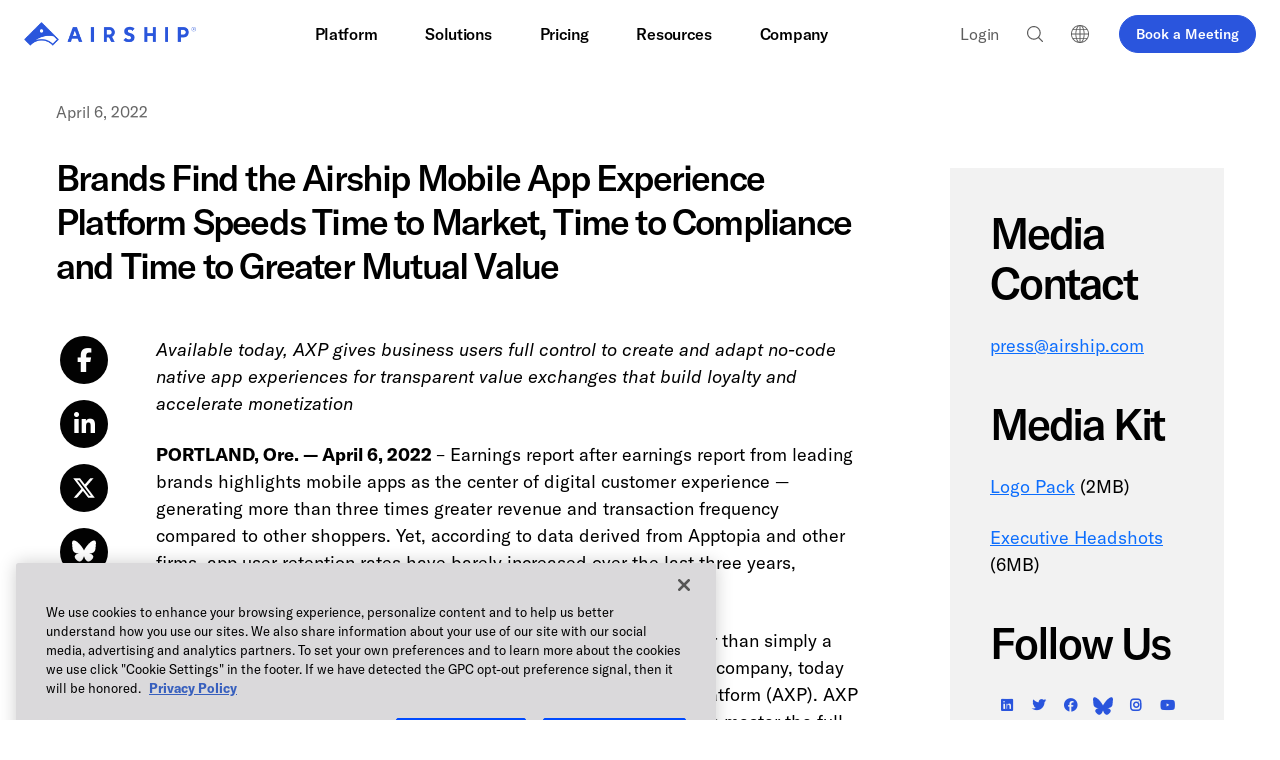

--- FILE ---
content_type: text/html; charset=UTF-8
request_url: https://www.airship.com/company/press-releases/brands-find-the-airship-app-experience-platform-speeds-time-to-market-compliance-value/
body_size: 47963
content:
<!doctype html>
<html class="no-js" lang="en-US">

<head>
    <link rel="dns-prefetch" href="https://www.googletagmanager.com" >
<link rel="dns-prefetch" href="https://js-agent.newrelic.com" >
<link rel="dns-prefetch" href="https://cdn.cookielaw.org" >
<link rel="dns-prefetch" href="https://user-data.mutinycdn.com" >
<link rel="dns-prefetch" href="https://client-registry.mutinycdn.com" >
<link rel="dns-prefetch" href="https://growth.airship.com" >
    	<link rel="preload" href="/wp-content/themes/airship/assets/fonts/gt-america/gt-america-bold.woff2" as="font" type="font/woff2" crossorigin>
	<link rel="preload" href="/wp-content/themes/airship/assets/fonts/gt-america/gt-america-regular.woff2" as="font" type="font/woff2" crossorigin>
	<link rel="preload" href="/wp-content/themes/airship/assets/fonts/gt-america/gt-america-medium.woff2" as="font" type="font/woff2" crossorigin>
    <meta charset="utf-8">
    <meta http-equiv="X-UA-Compatible" content="IE=edge"><script type="text/javascript">(window.NREUM||(NREUM={})).init={ajax:{deny_list:["bam.nr-data.net"]},feature_flags:["soft_nav"]};(window.NREUM||(NREUM={})).loader_config={licenseKey:"f4cd81e018",applicationID:"154190532",browserID:"154190997"};;/*! For license information please see nr-loader-rum-1.308.0.min.js.LICENSE.txt */
(()=>{var e,t,r={163:(e,t,r)=>{"use strict";r.d(t,{j:()=>E});var n=r(384),i=r(1741);var a=r(2555);r(860).K7.genericEvents;const s="experimental.resources",o="register",c=e=>{if(!e||"string"!=typeof e)return!1;try{document.createDocumentFragment().querySelector(e)}catch{return!1}return!0};var d=r(2614),u=r(944),l=r(8122);const f="[data-nr-mask]",g=e=>(0,l.a)(e,(()=>{const e={feature_flags:[],experimental:{allow_registered_children:!1,resources:!1},mask_selector:"*",block_selector:"[data-nr-block]",mask_input_options:{color:!1,date:!1,"datetime-local":!1,email:!1,month:!1,number:!1,range:!1,search:!1,tel:!1,text:!1,time:!1,url:!1,week:!1,textarea:!1,select:!1,password:!0}};return{ajax:{deny_list:void 0,block_internal:!0,enabled:!0,autoStart:!0},api:{get allow_registered_children(){return e.feature_flags.includes(o)||e.experimental.allow_registered_children},set allow_registered_children(t){e.experimental.allow_registered_children=t},duplicate_registered_data:!1},browser_consent_mode:{enabled:!1},distributed_tracing:{enabled:void 0,exclude_newrelic_header:void 0,cors_use_newrelic_header:void 0,cors_use_tracecontext_headers:void 0,allowed_origins:void 0},get feature_flags(){return e.feature_flags},set feature_flags(t){e.feature_flags=t},generic_events:{enabled:!0,autoStart:!0},harvest:{interval:30},jserrors:{enabled:!0,autoStart:!0},logging:{enabled:!0,autoStart:!0},metrics:{enabled:!0,autoStart:!0},obfuscate:void 0,page_action:{enabled:!0},page_view_event:{enabled:!0,autoStart:!0},page_view_timing:{enabled:!0,autoStart:!0},performance:{capture_marks:!1,capture_measures:!1,capture_detail:!0,resources:{get enabled(){return e.feature_flags.includes(s)||e.experimental.resources},set enabled(t){e.experimental.resources=t},asset_types:[],first_party_domains:[],ignore_newrelic:!0}},privacy:{cookies_enabled:!0},proxy:{assets:void 0,beacon:void 0},session:{expiresMs:d.wk,inactiveMs:d.BB},session_replay:{autoStart:!0,enabled:!1,preload:!1,sampling_rate:10,error_sampling_rate:100,collect_fonts:!1,inline_images:!1,fix_stylesheets:!0,mask_all_inputs:!0,get mask_text_selector(){return e.mask_selector},set mask_text_selector(t){c(t)?e.mask_selector="".concat(t,",").concat(f):""===t||null===t?e.mask_selector=f:(0,u.R)(5,t)},get block_class(){return"nr-block"},get ignore_class(){return"nr-ignore"},get mask_text_class(){return"nr-mask"},get block_selector(){return e.block_selector},set block_selector(t){c(t)?e.block_selector+=",".concat(t):""!==t&&(0,u.R)(6,t)},get mask_input_options(){return e.mask_input_options},set mask_input_options(t){t&&"object"==typeof t?e.mask_input_options={...t,password:!0}:(0,u.R)(7,t)}},session_trace:{enabled:!0,autoStart:!0},soft_navigations:{enabled:!0,autoStart:!0},spa:{enabled:!0,autoStart:!0},ssl:void 0,user_actions:{enabled:!0,elementAttributes:["id","className","tagName","type"]}}})());var p=r(6154),m=r(9324);let h=0;const v={buildEnv:m.F3,distMethod:m.Xs,version:m.xv,originTime:p.WN},b={consented:!1},y={appMetadata:{},get consented(){return this.session?.state?.consent||b.consented},set consented(e){b.consented=e},customTransaction:void 0,denyList:void 0,disabled:!1,harvester:void 0,isolatedBacklog:!1,isRecording:!1,loaderType:void 0,maxBytes:3e4,obfuscator:void 0,onerror:void 0,ptid:void 0,releaseIds:{},session:void 0,timeKeeper:void 0,registeredEntities:[],jsAttributesMetadata:{bytes:0},get harvestCount(){return++h}},_=e=>{const t=(0,l.a)(e,y),r=Object.keys(v).reduce((e,t)=>(e[t]={value:v[t],writable:!1,configurable:!0,enumerable:!0},e),{});return Object.defineProperties(t,r)};var w=r(5701);const x=e=>{const t=e.startsWith("http");e+="/",r.p=t?e:"https://"+e};var R=r(7836),k=r(3241);const A={accountID:void 0,trustKey:void 0,agentID:void 0,licenseKey:void 0,applicationID:void 0,xpid:void 0},S=e=>(0,l.a)(e,A),T=new Set;function E(e,t={},r,s){let{init:o,info:c,loader_config:d,runtime:u={},exposed:l=!0}=t;if(!c){const e=(0,n.pV)();o=e.init,c=e.info,d=e.loader_config}e.init=g(o||{}),e.loader_config=S(d||{}),c.jsAttributes??={},p.bv&&(c.jsAttributes.isWorker=!0),e.info=(0,a.D)(c);const f=e.init,m=[c.beacon,c.errorBeacon];T.has(e.agentIdentifier)||(f.proxy.assets&&(x(f.proxy.assets),m.push(f.proxy.assets)),f.proxy.beacon&&m.push(f.proxy.beacon),e.beacons=[...m],function(e){const t=(0,n.pV)();Object.getOwnPropertyNames(i.W.prototype).forEach(r=>{const n=i.W.prototype[r];if("function"!=typeof n||"constructor"===n)return;let a=t[r];e[r]&&!1!==e.exposed&&"micro-agent"!==e.runtime?.loaderType&&(t[r]=(...t)=>{const n=e[r](...t);return a?a(...t):n})})}(e),(0,n.US)("activatedFeatures",w.B)),u.denyList=[...f.ajax.deny_list||[],...f.ajax.block_internal?m:[]],u.ptid=e.agentIdentifier,u.loaderType=r,e.runtime=_(u),T.has(e.agentIdentifier)||(e.ee=R.ee.get(e.agentIdentifier),e.exposed=l,(0,k.W)({agentIdentifier:e.agentIdentifier,drained:!!w.B?.[e.agentIdentifier],type:"lifecycle",name:"initialize",feature:void 0,data:e.config})),T.add(e.agentIdentifier)}},384:(e,t,r)=>{"use strict";r.d(t,{NT:()=>s,US:()=>u,Zm:()=>o,bQ:()=>d,dV:()=>c,pV:()=>l});var n=r(6154),i=r(1863),a=r(1910);const s={beacon:"bam.nr-data.net",errorBeacon:"bam.nr-data.net"};function o(){return n.gm.NREUM||(n.gm.NREUM={}),void 0===n.gm.newrelic&&(n.gm.newrelic=n.gm.NREUM),n.gm.NREUM}function c(){let e=o();return e.o||(e.o={ST:n.gm.setTimeout,SI:n.gm.setImmediate||n.gm.setInterval,CT:n.gm.clearTimeout,XHR:n.gm.XMLHttpRequest,REQ:n.gm.Request,EV:n.gm.Event,PR:n.gm.Promise,MO:n.gm.MutationObserver,FETCH:n.gm.fetch,WS:n.gm.WebSocket},(0,a.i)(...Object.values(e.o))),e}function d(e,t){let r=o();r.initializedAgents??={},t.initializedAt={ms:(0,i.t)(),date:new Date},r.initializedAgents[e]=t}function u(e,t){o()[e]=t}function l(){return function(){let e=o();const t=e.info||{};e.info={beacon:s.beacon,errorBeacon:s.errorBeacon,...t}}(),function(){let e=o();const t=e.init||{};e.init={...t}}(),c(),function(){let e=o();const t=e.loader_config||{};e.loader_config={...t}}(),o()}},782:(e,t,r)=>{"use strict";r.d(t,{T:()=>n});const n=r(860).K7.pageViewTiming},860:(e,t,r)=>{"use strict";r.d(t,{$J:()=>u,K7:()=>c,P3:()=>d,XX:()=>i,Yy:()=>o,df:()=>a,qY:()=>n,v4:()=>s});const n="events",i="jserrors",a="browser/blobs",s="rum",o="browser/logs",c={ajax:"ajax",genericEvents:"generic_events",jserrors:i,logging:"logging",metrics:"metrics",pageAction:"page_action",pageViewEvent:"page_view_event",pageViewTiming:"page_view_timing",sessionReplay:"session_replay",sessionTrace:"session_trace",softNav:"soft_navigations",spa:"spa"},d={[c.pageViewEvent]:1,[c.pageViewTiming]:2,[c.metrics]:3,[c.jserrors]:4,[c.spa]:5,[c.ajax]:6,[c.sessionTrace]:7,[c.softNav]:8,[c.sessionReplay]:9,[c.logging]:10,[c.genericEvents]:11},u={[c.pageViewEvent]:s,[c.pageViewTiming]:n,[c.ajax]:n,[c.spa]:n,[c.softNav]:n,[c.metrics]:i,[c.jserrors]:i,[c.sessionTrace]:a,[c.sessionReplay]:a,[c.logging]:o,[c.genericEvents]:"ins"}},944:(e,t,r)=>{"use strict";r.d(t,{R:()=>i});var n=r(3241);function i(e,t){"function"==typeof console.debug&&(console.debug("New Relic Warning: https://github.com/newrelic/newrelic-browser-agent/blob/main/docs/warning-codes.md#".concat(e),t),(0,n.W)({agentIdentifier:null,drained:null,type:"data",name:"warn",feature:"warn",data:{code:e,secondary:t}}))}},1687:(e,t,r)=>{"use strict";r.d(t,{Ak:()=>d,Ze:()=>f,x3:()=>u});var n=r(3241),i=r(7836),a=r(3606),s=r(860),o=r(2646);const c={};function d(e,t){const r={staged:!1,priority:s.P3[t]||0};l(e),c[e].get(t)||c[e].set(t,r)}function u(e,t){e&&c[e]&&(c[e].get(t)&&c[e].delete(t),p(e,t,!1),c[e].size&&g(e))}function l(e){if(!e)throw new Error("agentIdentifier required");c[e]||(c[e]=new Map)}function f(e="",t="feature",r=!1){if(l(e),!e||!c[e].get(t)||r)return p(e,t);c[e].get(t).staged=!0,g(e)}function g(e){const t=Array.from(c[e]);t.every(([e,t])=>t.staged)&&(t.sort((e,t)=>e[1].priority-t[1].priority),t.forEach(([t])=>{c[e].delete(t),p(e,t)}))}function p(e,t,r=!0){const s=e?i.ee.get(e):i.ee,c=a.i.handlers;if(!s.aborted&&s.backlog&&c){if((0,n.W)({agentIdentifier:e,type:"lifecycle",name:"drain",feature:t}),r){const e=s.backlog[t],r=c[t];if(r){for(let t=0;e&&t<e.length;++t)m(e[t],r);Object.entries(r).forEach(([e,t])=>{Object.values(t||{}).forEach(t=>{t[0]?.on&&t[0]?.context()instanceof o.y&&t[0].on(e,t[1])})})}}s.isolatedBacklog||delete c[t],s.backlog[t]=null,s.emit("drain-"+t,[])}}function m(e,t){var r=e[1];Object.values(t[r]||{}).forEach(t=>{var r=e[0];if(t[0]===r){var n=t[1],i=e[3],a=e[2];n.apply(i,a)}})}},1738:(e,t,r)=>{"use strict";r.d(t,{U:()=>g,Y:()=>f});var n=r(3241),i=r(9908),a=r(1863),s=r(944),o=r(5701),c=r(3969),d=r(8362),u=r(860),l=r(4261);function f(e,t,r,a){const f=a||r;!f||f[e]&&f[e]!==d.d.prototype[e]||(f[e]=function(){(0,i.p)(c.xV,["API/"+e+"/called"],void 0,u.K7.metrics,r.ee),(0,n.W)({agentIdentifier:r.agentIdentifier,drained:!!o.B?.[r.agentIdentifier],type:"data",name:"api",feature:l.Pl+e,data:{}});try{return t.apply(this,arguments)}catch(e){(0,s.R)(23,e)}})}function g(e,t,r,n,s){const o=e.info;null===r?delete o.jsAttributes[t]:o.jsAttributes[t]=r,(s||null===r)&&(0,i.p)(l.Pl+n,[(0,a.t)(),t,r],void 0,"session",e.ee)}},1741:(e,t,r)=>{"use strict";r.d(t,{W:()=>a});var n=r(944),i=r(4261);class a{#e(e,...t){if(this[e]!==a.prototype[e])return this[e](...t);(0,n.R)(35,e)}addPageAction(e,t){return this.#e(i.hG,e,t)}register(e){return this.#e(i.eY,e)}recordCustomEvent(e,t){return this.#e(i.fF,e,t)}setPageViewName(e,t){return this.#e(i.Fw,e,t)}setCustomAttribute(e,t,r){return this.#e(i.cD,e,t,r)}noticeError(e,t){return this.#e(i.o5,e,t)}setUserId(e,t=!1){return this.#e(i.Dl,e,t)}setApplicationVersion(e){return this.#e(i.nb,e)}setErrorHandler(e){return this.#e(i.bt,e)}addRelease(e,t){return this.#e(i.k6,e,t)}log(e,t){return this.#e(i.$9,e,t)}start(){return this.#e(i.d3)}finished(e){return this.#e(i.BL,e)}recordReplay(){return this.#e(i.CH)}pauseReplay(){return this.#e(i.Tb)}addToTrace(e){return this.#e(i.U2,e)}setCurrentRouteName(e){return this.#e(i.PA,e)}interaction(e){return this.#e(i.dT,e)}wrapLogger(e,t,r){return this.#e(i.Wb,e,t,r)}measure(e,t){return this.#e(i.V1,e,t)}consent(e){return this.#e(i.Pv,e)}}},1863:(e,t,r)=>{"use strict";function n(){return Math.floor(performance.now())}r.d(t,{t:()=>n})},1910:(e,t,r)=>{"use strict";r.d(t,{i:()=>a});var n=r(944);const i=new Map;function a(...e){return e.every(e=>{if(i.has(e))return i.get(e);const t="function"==typeof e?e.toString():"",r=t.includes("[native code]"),a=t.includes("nrWrapper");return r||a||(0,n.R)(64,e?.name||t),i.set(e,r),r})}},2555:(e,t,r)=>{"use strict";r.d(t,{D:()=>o,f:()=>s});var n=r(384),i=r(8122);const a={beacon:n.NT.beacon,errorBeacon:n.NT.errorBeacon,licenseKey:void 0,applicationID:void 0,sa:void 0,queueTime:void 0,applicationTime:void 0,ttGuid:void 0,user:void 0,account:void 0,product:void 0,extra:void 0,jsAttributes:{},userAttributes:void 0,atts:void 0,transactionName:void 0,tNamePlain:void 0};function s(e){try{return!!e.licenseKey&&!!e.errorBeacon&&!!e.applicationID}catch(e){return!1}}const o=e=>(0,i.a)(e,a)},2614:(e,t,r)=>{"use strict";r.d(t,{BB:()=>s,H3:()=>n,g:()=>d,iL:()=>c,tS:()=>o,uh:()=>i,wk:()=>a});const n="NRBA",i="SESSION",a=144e5,s=18e5,o={STARTED:"session-started",PAUSE:"session-pause",RESET:"session-reset",RESUME:"session-resume",UPDATE:"session-update"},c={SAME_TAB:"same-tab",CROSS_TAB:"cross-tab"},d={OFF:0,FULL:1,ERROR:2}},2646:(e,t,r)=>{"use strict";r.d(t,{y:()=>n});class n{constructor(e){this.contextId=e}}},2843:(e,t,r)=>{"use strict";r.d(t,{G:()=>a,u:()=>i});var n=r(3878);function i(e,t=!1,r,i){(0,n.DD)("visibilitychange",function(){if(t)return void("hidden"===document.visibilityState&&e());e(document.visibilityState)},r,i)}function a(e,t,r){(0,n.sp)("pagehide",e,t,r)}},3241:(e,t,r)=>{"use strict";r.d(t,{W:()=>a});var n=r(6154);const i="newrelic";function a(e={}){try{n.gm.dispatchEvent(new CustomEvent(i,{detail:e}))}catch(e){}}},3606:(e,t,r)=>{"use strict";r.d(t,{i:()=>a});var n=r(9908);a.on=s;var i=a.handlers={};function a(e,t,r,a){s(a||n.d,i,e,t,r)}function s(e,t,r,i,a){a||(a="feature"),e||(e=n.d);var s=t[a]=t[a]||{};(s[r]=s[r]||[]).push([e,i])}},3878:(e,t,r)=>{"use strict";function n(e,t){return{capture:e,passive:!1,signal:t}}function i(e,t,r=!1,i){window.addEventListener(e,t,n(r,i))}function a(e,t,r=!1,i){document.addEventListener(e,t,n(r,i))}r.d(t,{DD:()=>a,jT:()=>n,sp:()=>i})},3969:(e,t,r)=>{"use strict";r.d(t,{TZ:()=>n,XG:()=>o,rs:()=>i,xV:()=>s,z_:()=>a});const n=r(860).K7.metrics,i="sm",a="cm",s="storeSupportabilityMetrics",o="storeEventMetrics"},4234:(e,t,r)=>{"use strict";r.d(t,{W:()=>a});var n=r(7836),i=r(1687);class a{constructor(e,t){this.agentIdentifier=e,this.ee=n.ee.get(e),this.featureName=t,this.blocked=!1}deregisterDrain(){(0,i.x3)(this.agentIdentifier,this.featureName)}}},4261:(e,t,r)=>{"use strict";r.d(t,{$9:()=>d,BL:()=>o,CH:()=>g,Dl:()=>_,Fw:()=>y,PA:()=>h,Pl:()=>n,Pv:()=>k,Tb:()=>l,U2:()=>a,V1:()=>R,Wb:()=>x,bt:()=>b,cD:()=>v,d3:()=>w,dT:()=>c,eY:()=>p,fF:()=>f,hG:()=>i,k6:()=>s,nb:()=>m,o5:()=>u});const n="api-",i="addPageAction",a="addToTrace",s="addRelease",o="finished",c="interaction",d="log",u="noticeError",l="pauseReplay",f="recordCustomEvent",g="recordReplay",p="register",m="setApplicationVersion",h="setCurrentRouteName",v="setCustomAttribute",b="setErrorHandler",y="setPageViewName",_="setUserId",w="start",x="wrapLogger",R="measure",k="consent"},5289:(e,t,r)=>{"use strict";r.d(t,{GG:()=>s,Qr:()=>c,sB:()=>o});var n=r(3878),i=r(6389);function a(){return"undefined"==typeof document||"complete"===document.readyState}function s(e,t){if(a())return e();const r=(0,i.J)(e),s=setInterval(()=>{a()&&(clearInterval(s),r())},500);(0,n.sp)("load",r,t)}function o(e){if(a())return e();(0,n.DD)("DOMContentLoaded",e)}function c(e){if(a())return e();(0,n.sp)("popstate",e)}},5607:(e,t,r)=>{"use strict";r.d(t,{W:()=>n});const n=(0,r(9566).bz)()},5701:(e,t,r)=>{"use strict";r.d(t,{B:()=>a,t:()=>s});var n=r(3241);const i=new Set,a={};function s(e,t){const r=t.agentIdentifier;a[r]??={},e&&"object"==typeof e&&(i.has(r)||(t.ee.emit("rumresp",[e]),a[r]=e,i.add(r),(0,n.W)({agentIdentifier:r,loaded:!0,drained:!0,type:"lifecycle",name:"load",feature:void 0,data:e})))}},6154:(e,t,r)=>{"use strict";r.d(t,{OF:()=>c,RI:()=>i,WN:()=>u,bv:()=>a,eN:()=>l,gm:()=>s,mw:()=>o,sb:()=>d});var n=r(1863);const i="undefined"!=typeof window&&!!window.document,a="undefined"!=typeof WorkerGlobalScope&&("undefined"!=typeof self&&self instanceof WorkerGlobalScope&&self.navigator instanceof WorkerNavigator||"undefined"!=typeof globalThis&&globalThis instanceof WorkerGlobalScope&&globalThis.navigator instanceof WorkerNavigator),s=i?window:"undefined"!=typeof WorkerGlobalScope&&("undefined"!=typeof self&&self instanceof WorkerGlobalScope&&self||"undefined"!=typeof globalThis&&globalThis instanceof WorkerGlobalScope&&globalThis),o=Boolean("hidden"===s?.document?.visibilityState),c=/iPad|iPhone|iPod/.test(s.navigator?.userAgent),d=c&&"undefined"==typeof SharedWorker,u=((()=>{const e=s.navigator?.userAgent?.match(/Firefox[/\s](\d+\.\d+)/);Array.isArray(e)&&e.length>=2&&e[1]})(),Date.now()-(0,n.t)()),l=()=>"undefined"!=typeof PerformanceNavigationTiming&&s?.performance?.getEntriesByType("navigation")?.[0]?.responseStart},6389:(e,t,r)=>{"use strict";function n(e,t=500,r={}){const n=r?.leading||!1;let i;return(...r)=>{n&&void 0===i&&(e.apply(this,r),i=setTimeout(()=>{i=clearTimeout(i)},t)),n||(clearTimeout(i),i=setTimeout(()=>{e.apply(this,r)},t))}}function i(e){let t=!1;return(...r)=>{t||(t=!0,e.apply(this,r))}}r.d(t,{J:()=>i,s:()=>n})},6630:(e,t,r)=>{"use strict";r.d(t,{T:()=>n});const n=r(860).K7.pageViewEvent},7699:(e,t,r)=>{"use strict";r.d(t,{It:()=>a,KC:()=>o,No:()=>i,qh:()=>s});var n=r(860);const i=16e3,a=1e6,s="SESSION_ERROR",o={[n.K7.logging]:!0,[n.K7.genericEvents]:!1,[n.K7.jserrors]:!1,[n.K7.ajax]:!1}},7836:(e,t,r)=>{"use strict";r.d(t,{P:()=>o,ee:()=>c});var n=r(384),i=r(8990),a=r(2646),s=r(5607);const o="nr@context:".concat(s.W),c=function e(t,r){var n={},s={},u={},l=!1;try{l=16===r.length&&d.initializedAgents?.[r]?.runtime.isolatedBacklog}catch(e){}var f={on:p,addEventListener:p,removeEventListener:function(e,t){var r=n[e];if(!r)return;for(var i=0;i<r.length;i++)r[i]===t&&r.splice(i,1)},emit:function(e,r,n,i,a){!1!==a&&(a=!0);if(c.aborted&&!i)return;t&&a&&t.emit(e,r,n);var o=g(n);m(e).forEach(e=>{e.apply(o,r)});var d=v()[s[e]];d&&d.push([f,e,r,o]);return o},get:h,listeners:m,context:g,buffer:function(e,t){const r=v();if(t=t||"feature",f.aborted)return;Object.entries(e||{}).forEach(([e,n])=>{s[n]=t,t in r||(r[t]=[])})},abort:function(){f._aborted=!0,Object.keys(f.backlog).forEach(e=>{delete f.backlog[e]})},isBuffering:function(e){return!!v()[s[e]]},debugId:r,backlog:l?{}:t&&"object"==typeof t.backlog?t.backlog:{},isolatedBacklog:l};return Object.defineProperty(f,"aborted",{get:()=>{let e=f._aborted||!1;return e||(t&&(e=t.aborted),e)}}),f;function g(e){return e&&e instanceof a.y?e:e?(0,i.I)(e,o,()=>new a.y(o)):new a.y(o)}function p(e,t){n[e]=m(e).concat(t)}function m(e){return n[e]||[]}function h(t){return u[t]=u[t]||e(f,t)}function v(){return f.backlog}}(void 0,"globalEE"),d=(0,n.Zm)();d.ee||(d.ee=c)},8122:(e,t,r)=>{"use strict";r.d(t,{a:()=>i});var n=r(944);function i(e,t){try{if(!e||"object"!=typeof e)return(0,n.R)(3);if(!t||"object"!=typeof t)return(0,n.R)(4);const r=Object.create(Object.getPrototypeOf(t),Object.getOwnPropertyDescriptors(t)),a=0===Object.keys(r).length?e:r;for(let s in a)if(void 0!==e[s])try{if(null===e[s]){r[s]=null;continue}Array.isArray(e[s])&&Array.isArray(t[s])?r[s]=Array.from(new Set([...e[s],...t[s]])):"object"==typeof e[s]&&"object"==typeof t[s]?r[s]=i(e[s],t[s]):r[s]=e[s]}catch(e){r[s]||(0,n.R)(1,e)}return r}catch(e){(0,n.R)(2,e)}}},8362:(e,t,r)=>{"use strict";r.d(t,{d:()=>a});var n=r(9566),i=r(1741);class a extends i.W{agentIdentifier=(0,n.LA)(16)}},8374:(e,t,r)=>{r.nc=(()=>{try{return document?.currentScript?.nonce}catch(e){}return""})()},8990:(e,t,r)=>{"use strict";r.d(t,{I:()=>i});var n=Object.prototype.hasOwnProperty;function i(e,t,r){if(n.call(e,t))return e[t];var i=r();if(Object.defineProperty&&Object.keys)try{return Object.defineProperty(e,t,{value:i,writable:!0,enumerable:!1}),i}catch(e){}return e[t]=i,i}},9324:(e,t,r)=>{"use strict";r.d(t,{F3:()=>i,Xs:()=>a,xv:()=>n});const n="1.308.0",i="PROD",a="CDN"},9566:(e,t,r)=>{"use strict";r.d(t,{LA:()=>o,bz:()=>s});var n=r(6154);const i="xxxxxxxx-xxxx-4xxx-yxxx-xxxxxxxxxxxx";function a(e,t){return e?15&e[t]:16*Math.random()|0}function s(){const e=n.gm?.crypto||n.gm?.msCrypto;let t,r=0;return e&&e.getRandomValues&&(t=e.getRandomValues(new Uint8Array(30))),i.split("").map(e=>"x"===e?a(t,r++).toString(16):"y"===e?(3&a()|8).toString(16):e).join("")}function o(e){const t=n.gm?.crypto||n.gm?.msCrypto;let r,i=0;t&&t.getRandomValues&&(r=t.getRandomValues(new Uint8Array(e)));const s=[];for(var o=0;o<e;o++)s.push(a(r,i++).toString(16));return s.join("")}},9908:(e,t,r)=>{"use strict";r.d(t,{d:()=>n,p:()=>i});var n=r(7836).ee.get("handle");function i(e,t,r,i,a){a?(a.buffer([e],i),a.emit(e,t,r)):(n.buffer([e],i),n.emit(e,t,r))}}},n={};function i(e){var t=n[e];if(void 0!==t)return t.exports;var a=n[e]={exports:{}};return r[e](a,a.exports,i),a.exports}i.m=r,i.d=(e,t)=>{for(var r in t)i.o(t,r)&&!i.o(e,r)&&Object.defineProperty(e,r,{enumerable:!0,get:t[r]})},i.f={},i.e=e=>Promise.all(Object.keys(i.f).reduce((t,r)=>(i.f[r](e,t),t),[])),i.u=e=>"nr-rum-1.308.0.min.js",i.o=(e,t)=>Object.prototype.hasOwnProperty.call(e,t),e={},t="NRBA-1.308.0.PROD:",i.l=(r,n,a,s)=>{if(e[r])e[r].push(n);else{var o,c;if(void 0!==a)for(var d=document.getElementsByTagName("script"),u=0;u<d.length;u++){var l=d[u];if(l.getAttribute("src")==r||l.getAttribute("data-webpack")==t+a){o=l;break}}if(!o){c=!0;var f={296:"sha512-+MIMDsOcckGXa1EdWHqFNv7P+JUkd5kQwCBr3KE6uCvnsBNUrdSt4a/3/L4j4TxtnaMNjHpza2/erNQbpacJQA=="};(o=document.createElement("script")).charset="utf-8",i.nc&&o.setAttribute("nonce",i.nc),o.setAttribute("data-webpack",t+a),o.src=r,0!==o.src.indexOf(window.location.origin+"/")&&(o.crossOrigin="anonymous"),f[s]&&(o.integrity=f[s])}e[r]=[n];var g=(t,n)=>{o.onerror=o.onload=null,clearTimeout(p);var i=e[r];if(delete e[r],o.parentNode&&o.parentNode.removeChild(o),i&&i.forEach(e=>e(n)),t)return t(n)},p=setTimeout(g.bind(null,void 0,{type:"timeout",target:o}),12e4);o.onerror=g.bind(null,o.onerror),o.onload=g.bind(null,o.onload),c&&document.head.appendChild(o)}},i.r=e=>{"undefined"!=typeof Symbol&&Symbol.toStringTag&&Object.defineProperty(e,Symbol.toStringTag,{value:"Module"}),Object.defineProperty(e,"__esModule",{value:!0})},i.p="https://js-agent.newrelic.com/",(()=>{var e={374:0,840:0};i.f.j=(t,r)=>{var n=i.o(e,t)?e[t]:void 0;if(0!==n)if(n)r.push(n[2]);else{var a=new Promise((r,i)=>n=e[t]=[r,i]);r.push(n[2]=a);var s=i.p+i.u(t),o=new Error;i.l(s,r=>{if(i.o(e,t)&&(0!==(n=e[t])&&(e[t]=void 0),n)){var a=r&&("load"===r.type?"missing":r.type),s=r&&r.target&&r.target.src;o.message="Loading chunk "+t+" failed: ("+a+": "+s+")",o.name="ChunkLoadError",o.type=a,o.request=s,n[1](o)}},"chunk-"+t,t)}};var t=(t,r)=>{var n,a,[s,o,c]=r,d=0;if(s.some(t=>0!==e[t])){for(n in o)i.o(o,n)&&(i.m[n]=o[n]);if(c)c(i)}for(t&&t(r);d<s.length;d++)a=s[d],i.o(e,a)&&e[a]&&e[a][0](),e[a]=0},r=self["webpackChunk:NRBA-1.308.0.PROD"]=self["webpackChunk:NRBA-1.308.0.PROD"]||[];r.forEach(t.bind(null,0)),r.push=t.bind(null,r.push.bind(r))})(),(()=>{"use strict";i(8374);var e=i(8362),t=i(860);const r=Object.values(t.K7);var n=i(163);var a=i(9908),s=i(1863),o=i(4261),c=i(1738);var d=i(1687),u=i(4234),l=i(5289),f=i(6154),g=i(944),p=i(384);const m=e=>f.RI&&!0===e?.privacy.cookies_enabled;function h(e){return!!(0,p.dV)().o.MO&&m(e)&&!0===e?.session_trace.enabled}var v=i(6389),b=i(7699);class y extends u.W{constructor(e,t){super(e.agentIdentifier,t),this.agentRef=e,this.abortHandler=void 0,this.featAggregate=void 0,this.loadedSuccessfully=void 0,this.onAggregateImported=new Promise(e=>{this.loadedSuccessfully=e}),this.deferred=Promise.resolve(),!1===e.init[this.featureName].autoStart?this.deferred=new Promise((t,r)=>{this.ee.on("manual-start-all",(0,v.J)(()=>{(0,d.Ak)(e.agentIdentifier,this.featureName),t()}))}):(0,d.Ak)(e.agentIdentifier,t)}importAggregator(e,t,r={}){if(this.featAggregate)return;const n=async()=>{let n;await this.deferred;try{if(m(e.init)){const{setupAgentSession:t}=await i.e(296).then(i.bind(i,3305));n=t(e)}}catch(e){(0,g.R)(20,e),this.ee.emit("internal-error",[e]),(0,a.p)(b.qh,[e],void 0,this.featureName,this.ee)}try{if(!this.#t(this.featureName,n,e.init))return(0,d.Ze)(this.agentIdentifier,this.featureName),void this.loadedSuccessfully(!1);const{Aggregate:i}=await t();this.featAggregate=new i(e,r),e.runtime.harvester.initializedAggregates.push(this.featAggregate),this.loadedSuccessfully(!0)}catch(e){(0,g.R)(34,e),this.abortHandler?.(),(0,d.Ze)(this.agentIdentifier,this.featureName,!0),this.loadedSuccessfully(!1),this.ee&&this.ee.abort()}};f.RI?(0,l.GG)(()=>n(),!0):n()}#t(e,r,n){if(this.blocked)return!1;switch(e){case t.K7.sessionReplay:return h(n)&&!!r;case t.K7.sessionTrace:return!!r;default:return!0}}}var _=i(6630),w=i(2614),x=i(3241);class R extends y{static featureName=_.T;constructor(e){var t;super(e,_.T),this.setupInspectionEvents(e.agentIdentifier),t=e,(0,c.Y)(o.Fw,function(e,r){"string"==typeof e&&("/"!==e.charAt(0)&&(e="/"+e),t.runtime.customTransaction=(r||"http://custom.transaction")+e,(0,a.p)(o.Pl+o.Fw,[(0,s.t)()],void 0,void 0,t.ee))},t),this.importAggregator(e,()=>i.e(296).then(i.bind(i,3943)))}setupInspectionEvents(e){const t=(t,r)=>{t&&(0,x.W)({agentIdentifier:e,timeStamp:t.timeStamp,loaded:"complete"===t.target.readyState,type:"window",name:r,data:t.target.location+""})};(0,l.sB)(e=>{t(e,"DOMContentLoaded")}),(0,l.GG)(e=>{t(e,"load")}),(0,l.Qr)(e=>{t(e,"navigate")}),this.ee.on(w.tS.UPDATE,(t,r)=>{(0,x.W)({agentIdentifier:e,type:"lifecycle",name:"session",data:r})})}}class k extends e.d{constructor(e){var t;(super(),f.gm)?(this.features={},(0,p.bQ)(this.agentIdentifier,this),this.desiredFeatures=new Set(e.features||[]),this.desiredFeatures.add(R),(0,n.j)(this,e,e.loaderType||"agent"),t=this,(0,c.Y)(o.cD,function(e,r,n=!1){if("string"==typeof e){if(["string","number","boolean"].includes(typeof r)||null===r)return(0,c.U)(t,e,r,o.cD,n);(0,g.R)(40,typeof r)}else(0,g.R)(39,typeof e)},t),function(e){(0,c.Y)(o.Dl,function(t,r=!1){if("string"!=typeof t&&null!==t)return void(0,g.R)(41,typeof t);const n=e.info.jsAttributes["enduser.id"];r&&null!=n&&n!==t?(0,a.p)(o.Pl+"setUserIdAndResetSession",[t],void 0,"session",e.ee):(0,c.U)(e,"enduser.id",t,o.Dl,!0)},e)}(this),function(e){(0,c.Y)(o.nb,function(t){if("string"==typeof t||null===t)return(0,c.U)(e,"application.version",t,o.nb,!1);(0,g.R)(42,typeof t)},e)}(this),function(e){(0,c.Y)(o.d3,function(){e.ee.emit("manual-start-all")},e)}(this),function(e){(0,c.Y)(o.Pv,function(t=!0){if("boolean"==typeof t){if((0,a.p)(o.Pl+o.Pv,[t],void 0,"session",e.ee),e.runtime.consented=t,t){const t=e.features.page_view_event;t.onAggregateImported.then(e=>{const r=t.featAggregate;e&&!r.sentRum&&r.sendRum()})}}else(0,g.R)(65,typeof t)},e)}(this),this.run()):(0,g.R)(21)}get config(){return{info:this.info,init:this.init,loader_config:this.loader_config,runtime:this.runtime}}get api(){return this}run(){try{const e=function(e){const t={};return r.forEach(r=>{t[r]=!!e[r]?.enabled}),t}(this.init),n=[...this.desiredFeatures];n.sort((e,r)=>t.P3[e.featureName]-t.P3[r.featureName]),n.forEach(r=>{if(!e[r.featureName]&&r.featureName!==t.K7.pageViewEvent)return;if(r.featureName===t.K7.spa)return void(0,g.R)(67);const n=function(e){switch(e){case t.K7.ajax:return[t.K7.jserrors];case t.K7.sessionTrace:return[t.K7.ajax,t.K7.pageViewEvent];case t.K7.sessionReplay:return[t.K7.sessionTrace];case t.K7.pageViewTiming:return[t.K7.pageViewEvent];default:return[]}}(r.featureName).filter(e=>!(e in this.features));n.length>0&&(0,g.R)(36,{targetFeature:r.featureName,missingDependencies:n}),this.features[r.featureName]=new r(this)})}catch(e){(0,g.R)(22,e);for(const e in this.features)this.features[e].abortHandler?.();const t=(0,p.Zm)();delete t.initializedAgents[this.agentIdentifier]?.features,delete this.sharedAggregator;return t.ee.get(this.agentIdentifier).abort(),!1}}}var A=i(2843),S=i(782);class T extends y{static featureName=S.T;constructor(e){super(e,S.T),f.RI&&((0,A.u)(()=>(0,a.p)("docHidden",[(0,s.t)()],void 0,S.T,this.ee),!0),(0,A.G)(()=>(0,a.p)("winPagehide",[(0,s.t)()],void 0,S.T,this.ee)),this.importAggregator(e,()=>i.e(296).then(i.bind(i,2117))))}}var E=i(3969);class I extends y{static featureName=E.TZ;constructor(e){super(e,E.TZ),f.RI&&document.addEventListener("securitypolicyviolation",e=>{(0,a.p)(E.xV,["Generic/CSPViolation/Detected"],void 0,this.featureName,this.ee)}),this.importAggregator(e,()=>i.e(296).then(i.bind(i,9623)))}}new k({features:[R,T,I],loaderType:"lite"})})()})();</script>
    <meta name="viewport" content="width=device-width, initial-scale=1, maximum-scale=1, user-scalable=no">
    <title>Brands Find the Airship Mobile App Experience Platform Speeds Time to Market, Time to Compliance and Time to Greater Mutual Value | Airship</title>

    <style>
body {transition: 0.4s opacity;}
body.patterns-i18n-hide-body {opacity:0;overflow:hidden;}
</style>
<script type='text/javascript' id='theme-patterns-i18n-js-extra'>
/* <![CDATA[ */
var patterns_i18n_urls = {"en":"https:\/\/www.airship.com\/company\/press-releases\/brands-find-the-airship-app-experience-platform-speeds-time-to-market-compliance-value\/"};
var patterns_i18n_body_class = "patterns-i18n-hide-body";
/* ]]> */
</script><meta name='robots' content='index, follow, max-image-preview:large, max-snippet:-1, max-video-preview:-1' />

	<!-- This site is optimized with the Yoast SEO Premium plugin v20.7 (Yoast SEO v26.6) - https://yoast.com/wordpress/plugins/seo/ -->
	<meta name="description" content="Available today, AXP gives business users full control to create and adapt no-code native app experiences that build loyalty and accelerate monetization" />
	<link rel="canonical" href="https://www.airship.com/company/press-releases/brands-find-the-airship-app-experience-platform-speeds-time-to-market-compliance-value/" />
	<meta property="og:locale" content="en_US" />
	<meta property="og:type" content="article" />
	<meta property="og:title" content="Brands Find the Airship Mobile App Experience Platform Speeds Time to Market, Time to Compliance and Time to Greater Mutual Value" />
	<meta property="og:description" content="Available today, AXP gives business users full control to create and adapt no-code native app experiences that build loyalty and accelerate monetization" />
	<meta property="og:url" content="https://www.airship.com/company/press-releases/brands-find-the-airship-app-experience-platform-speeds-time-to-market-compliance-value/" />
	<meta property="og:site_name" content="Airship" />
	<meta property="article:modified_time" content="2022-04-25T16:34:22+00:00" />
	<meta property="og:image" content="https://www.elevatesummit.info/wp-content/uploads/2022/04/Airship-MAX-BizApps-Image-1200x628-EN-01.png" />
	<meta property="og:image:width" content="1200" />
	<meta property="og:image:height" content="629" />
	<meta property="og:image:type" content="image/png" />
	<meta name="twitter:card" content="summary_large_image" />
	<meta name="twitter:image" content="https://www.airship.com/wp-content/uploads/2022/04/Airship-MAX-BizApps-Image-1200x628-EN-01.png" />
	<meta name="twitter:label1" content="Est. reading time" />
	<meta name="twitter:data1" content="5 minutes" />
	<script type="application/ld+json" class="yoast-schema-graph">{"@context":"https://schema.org","@graph":[{"@type":"NewsArticle","@id":"https://www.airship.com/company/press-releases/brands-find-the-airship-app-experience-platform-speeds-time-to-market-compliance-value/","url":"https://www.airship.com/company/press-releases/brands-find-the-airship-app-experience-platform-speeds-time-to-market-compliance-value/","name":"Brands Find the Airship Mobile App Experience Platform Speeds Time to Market, Time to Compliance and Time to Greater Mutual Value | Airship","isPartOf":{"@id":"https://www.airship.com/#website"},"datePublished":"2022-04-06T13:00:00+00:00","dateModified":"2022-04-25T16:34:22+00:00","description":"Available today, AXP gives business users full control to create and adapt no-code native app experiences that build loyalty and accelerate monetization","breadcrumb":{"@id":"https://www.airship.com/company/press-releases/brands-find-the-airship-app-experience-platform-speeds-time-to-market-compliance-value/#breadcrumb"},"inLanguage":"en-US","potentialAction":[{"@type":"ReadAction","target":["https://www.airship.com/company/press-releases/brands-find-the-airship-app-experience-platform-speeds-time-to-market-compliance-value/"]}]},{"@type":"BreadcrumbList","@id":"https://www.airship.com/company/press-releases/brands-find-the-airship-app-experience-platform-speeds-time-to-market-compliance-value/#breadcrumb","itemListElement":[{"@type":"ListItem","position":1,"name":"Press Releases","item":"https://www.airship.com/company/press-releases/"},{"@type":"ListItem","position":2,"name":"Brands Find the Airship Mobile App Experience Platform Speeds Time to Market, Time to Compliance and Time to Greater Mutual Value"}]},{"@type":"WebSite","@id":"https://www.airship.com/#website","url":"https://www.airship.com/","name":"Airship","description":"","publisher":{"@id":"https://www.airship.com/#organization"},"potentialAction":[{"@type":"SearchAction","target":{"@type":"EntryPoint","urlTemplate":"https://www.airship.com/?s={search_term_string}"},"query-input":{"@type":"PropertyValueSpecification","valueRequired":true,"valueName":"search_term_string"}}],"inLanguage":"en-US"},{"@type":["Organization","Brand","OnlineBusiness"],"@id":"https://www.airship.com/#organization","name":"Airship","url":"https://www.airship.com/","logo":{"@type":"ImageObject","inLanguage":"en-US","@id":"https://www.airship.com/#/schema/logo/image/","url":"https://www.airship.com/wp-content/uploads/2025/12/logo-airship-blue.svg","contentUrl":"https://www.airship.com/wp-content/uploads/2025/12/logo-airship-blue.svg","width":862,"height":147,"caption":"Airship"},"image":{"@id":"https://www.airship.com/#/schema/logo/image/"},"foundingDate":"2019-06-01","slogan":"Cross-Channel Customer Experiences for the Mobile Era","description":"Deliver personalized messages and interactions that convert across mobile, web, email, SMS, wallet and more—fueled by real-time data, AI and unified orchestration.","sameAs":["https://www.facebook.com/airshipsocial/","https://x.com/airship","https://www.linkedin.com/company/airship-social/","https://bsky.app/profile/airshipsocial.bsky.social","https://www.youtube.com/urbanairship"],"contactPoint":[{"@type":"ContactPoint","telephone":"+1-(855)-385-3155","contactType":"Sales","areaServed":"US"},{"@type":"ContactPoint","telephone":"+44-(0)300-303-8796","contactType":"Sales","areaServed":"UK"},{"@type":"ContactPoint","telephone":"+33 1 88 88 82 88","contactType":"Sales","areaServed":"FR"},{"@type":"ContactPoint","telephone":"+49 69 566085755","contactType":"Sales","areaServed":"DE"},{"@type":"ContactPoint","telephone":"+49 69 566085755","contactType":"Sales","areaServed":"DE"},{"@type":"ContactPoint","email":"press@urbanairship.com","contactType":"Media Contact","areaServed":"US"},{"@type":"ContactPoint","email":"privacy@urbanairship.com","contactType":"Data Privacy Inquiries","areaServed":"US"}]}]}</script>
	<!-- / Yoast SEO Premium plugin. -->


<link rel='dns-prefetch' href='//growth.airship.com' />
<link rel="alternate" title="oEmbed (JSON)" type="application/json+oembed" href="https://www.airship.com/wp-json/oembed/1.0/embed?url=https%3A%2F%2Fwww.airship.com%2Fcompany%2Fpress-releases%2Fbrands-find-the-airship-app-experience-platform-speeds-time-to-market-compliance-value%2F" />
<link rel="alternate" title="oEmbed (XML)" type="text/xml+oembed" href="https://www.airship.com/wp-json/oembed/1.0/embed?url=https%3A%2F%2Fwww.airship.com%2Fcompany%2Fpress-releases%2Fbrands-find-the-airship-app-experience-platform-speeds-time-to-market-compliance-value%2F&#038;format=xml" />
<style id='wp-img-auto-sizes-contain-inline-css' type='text/css'>
img:is([sizes=auto i],[sizes^="auto," i]){contain-intrinsic-size:3000px 1500px}
/*# sourceURL=wp-img-auto-sizes-contain-inline-css */
</style>
<link rel='stylesheet' id='airship-theme-css' href='https://www.airship.com/wp-content/themes/airship/dist/main.css?45c3822fdbdea57c3b10d8b750d4342fec74ebcf&#038;ver=1.0.0' type='text/css' media='all' />
<link rel='stylesheet' id='bootstrap-css-css' href='https://www.airship.com/wp-content/themes/airship/home23/css/vendor/bootstrap.min.css?ver=1.0.1' type='text/css' media='all' />
<link rel='stylesheet' id='wp-block-library-css' href='https://www.airship.com/wp-includes/css/dist/block-library/style.min.css?ver=6.9' type='text/css' media='all' />
<link rel='stylesheet' id='wp-block-library-theme-css' href='https://www.airship.com/wp-includes/css/dist/block-library/theme.min.css?ver=6.9' type='text/css' media='all' />
<link rel='stylesheet' id='acf-archive-hero-rotator-style-css' href='https://www.airship.com/wp-content/plugins/airship-acf-archive-hero/blocks/archive-hero/style.css?ver=6.9' type='text/css' media='all' />
<style id='safe-svg-svg-icon-style-inline-css' type='text/css'>
.safe-svg-cover{text-align:center}.safe-svg-cover .safe-svg-inside{display:inline-block;max-width:100%}.safe-svg-cover svg{fill:currentColor;height:100%;max-height:100%;max-width:100%;width:100%}

/*# sourceURL=https://www.airship.com/wp-content/plugins/safe-svg/dist/safe-svg-block-frontend.css */
</style>
<style id='airship-archive-style-inline-css' type='text/css'>
.wp-block-airship-archive{display:grid;gap:var(--wp--preset--spacing--50);grid-template-rows:max-content}.wp-block-airship-archive :is(.block-list__layout,.block-editor-block-list__layout){display:grid;gap:var(--wp--preset--spacing--40);grid-template-rows:max-content}.wp-block-airship-archive:not([data-query-page="1"]) .wp-block-airship-archive-feature-articles,.wp-block-airship-archive:not([data-query-page="1"]) .wp-block-airship-archive-feature-story,.wp-block-airship-archive:not([data-query-page="1"]) .wp-block-airship-archive-feature-tile,.wp-block-airship-archive>div>.wp-block-airship-archive-feature-articles,.wp-block-airship-archive>div>.wp-block-airship-archive-feature-story,.wp-block-airship-archive>div>.wp-block-airship-archive-feature-tile{display:none}.wp-block-airship-archive .archive-load-more{background:var(--wp--preset--color--blue);border-radius:36px;color:var(--wp--preset--color--white);cursor:pointer;font-size:16px;font-weight:500;height:36px;line-height:36px;margin:0 auto;padding:0 var(--wp--preset--spacing--40);width:-moz-fit-content;width:fit-content}.wp-block-airship-archive .archive-load-more.hidden{display:none}

/*# sourceURL=https://www.airship.com/wp-content/themes/airship/blocks/archive/build/style-index.css */
</style>
<style id='airship-archive-body-style-inline-css' type='text/css'>
.wp-block-airship-archive-body{position:relative;z-index:2}.wp-block-airship-archive-body.loading:before{background-color:#fff;content:"";height:100%;left:0;opacity:.8;position:absolute;top:0;width:100%;z-index:10}.wp-block-airship-archive-body.loading:after{background-image:url([data-uri]);background-repeat:no-repeat;background-size:cover;content:"";height:48px;left:50%;position:absolute;top:100px;transform:translateY(-50%);width:48px;z-index:10}

/*# sourceURL=https://www.airship.com/wp-content/themes/airship/blocks/archive-body/build/style-index.css */
</style>
<style id='airship-archive-feature-article-style-inline-css' type='text/css'>
.wp-block-airship-archive-feature-article{position:relative}.wp-block-airship-archive-feature-article a{height:100%;left:0;position:absolute;top:0;width:100%}.wp-block-airship-archive-feature-article .featured-image{aspect-ratio:16/9;border-radius:12px}.wp-block-airship-archive-feature-article .featured-category{color:var(--wp--preset--color--blue);font-size:14px;margin:2em 0 1em}.wp-block-airship-archive-feature-article .featured-get-more{align-items:center;color:var(--wp--preset--color--blue);display:grid;font-weight:500;gap:8px;grid-template-columns:max-content 16px;padding-bottom:var(--wp--preset--spacing--30);padding-top:var(--wp--preset--spacing--30)}.wp-block-airship-archive-feature-article .featured-get-more:before{background:var(--wp--preset--color--blue);border-radius:8px;content:"";display:block;grid-column:2;grid-row:1;height:16px;transform:translateY(1px);width:16px}.wp-block-airship-archive-feature-article .featured-get-more:after{color:var(--wp--preset--color--white);content:"›";display:block;grid-column:2;grid-row:1;margin-left:0;position:relative;text-align:center;width:16px;z-index:2}

/*# sourceURL=https://www.airship.com/wp-content/themes/airship/blocks/archive-feature-article/build/style-index.css */
</style>
<style id='airship-archive-feature-articles-style-inline-css' type='text/css'>
.wp-block-airship-archive-feature-articles{background:#f8f8f8;color:var(--wp--preset--color--black);display:grid;grid-column-end:span 7;margin-bottom:2em;padding:3em 0;position:relative}.wp-block-airship-archive-feature-articles:before{background-image:url(/wp-content/themes/airship/blocks/archive-feature-articles/build/images/bg-trending-articles-bl.ac038266.webp);background-position:0 100%;left:-300px}.wp-block-airship-archive-feature-articles:after,.wp-block-airship-archive-feature-articles:before{background-color:#f8f8f8;background-repeat:no-repeat;background-size:auto;content:"";height:100%;position:absolute;top:0;width:300px}.wp-block-airship-archive-feature-articles:after{background-image:url(/wp-content/themes/airship/blocks/archive-feature-articles/build/images/bg-trending-articles-tr.127260f4.webp);background-position:100% 0;right:-300px}.wp-block-airship-archive-feature-articles>div{display:grid;gap:40px;grid-template-columns:1fr 1fr}@media(max-width:600px){.wp-block-airship-archive-feature-articles>div{grid-template-columns:1fr}}.wp-block-airship-archive-feature-articles>div>div:first-child{grid-column:1/3}@media(max-width:600px){.wp-block-airship-archive-feature-articles>div{grid-template-columns:1fr}.wp-block-airship-archive-feature-articles>div>div:first-child{grid-column:1}}.is-style-resources-archive .wp-block-airship-archive-feature-articles{grid-column-end:span 12;grid-row:3;margin-bottom:2em}

/*# sourceURL=https://www.airship.com/wp-content/themes/airship/blocks/archive-feature-articles/build/style-index.css */
</style>
<style id='airship-archive-feature-story-style-inline-css' type='text/css'>
.wp-block-airship-archive-feature-story{background-color:var(--wp--preset--color--dark-blue-new);background-position:100% 0;background-repeat:no-repeat;background-size:contain;border-radius:12px;color:var(--wp--preset--color--white);display:grid;grid-column-end:span 7;min-height:500px;padding:var(--wp--preset--spacing--40) var(--wp--preset--spacing--50)}.wp-block-airship-archive-feature-story .story-promo-content{display:grid;grid-template-columns:1fr;padding:3em 1em}.wp-block-airship-archive-feature-story .story-promo-content img{display:block}.wp-block-airship-archive-feature-story .story-promo-content>div{display:flex;flex-direction:column;justify-content:space-between}@media(max-width:1000px){.wp-block-airship-archive-feature-story{background-position:130% 0;min-height:400px}}@media(max-width:767px){.wp-block-airship-archive-feature-story{background-position:50% 190px;background-size:cover;min-height:500px}.wp-block-airship-archive-feature-story .story-promo-content{padding:1em 0}.wp-block-airship-archive-feature-story .story-promo-content .wp-block-heading{margin-bottom:1em}.wp-block-airship-archive-feature-story .story-promo-content>div{justify-content:flex-start}}@media(max-width:420px){.wp-block-airship-archive-feature-story{background-position:50% 230px}}.is-style-resources-archive .wp-block-airship-archive-feature-story{grid-column-end:span 12;grid-row:6;grid-template-columns:1fr 1fr}@media(max-width:767px){.is-style-resources-archive .wp-block-airship-archive-feature-story{grid-template-columns:1fr}}

/*# sourceURL=https://www.airship.com/wp-content/themes/airship/blocks/archive-feature-story/build/style-index.css */
</style>
<style id='airship-archive-feature-tile-style-inline-css' type='text/css'>
.wp-block-airship-archive-feature-tile{background:linear-gradient(274deg,#4f16ff .8%,#6725fa 23%,#8236f5 46.9%,#3244f7 74.05%,#091641 98.59%);border-radius:12px;color:var(--wp--preset--color--white);display:grid;grid-column-end:span 7;padding:var(--wp--preset--spacing--40) var(--wp--preset--spacing--50)}.wp-block-airship-archive-feature-tile>div{display:grid;grid-template-rows:1fr max-content}.is-style-resources-archive .wp-block-airship-archive-feature-tile{grid-column-end:span 12;grid-row:7}

/*# sourceURL=https://www.airship.com/wp-content/themes/airship/blocks/archive-feature-tile/build/style-index.css */
</style>
<style id='airship-archive-filters-style-inline-css' type='text/css'>
.wp-block-airship-archive-filters{position:relative;z-index:3}.wp-block-airship-archive-filters :is(.block-list__layout,.block-editor-block-list__layout){display:grid;gap:var(--wp--preset--spacing--20);grid-auto-flow:column;grid-template-columns:repeat(4,1fr)}@media(max-width:768px){.wp-block-airship-archive-filters :is(.block-list__layout,.block-editor-block-list__layout){grid-auto-flow:row;grid-template-columns:1fr}}

/*# sourceURL=https://www.airship.com/wp-content/themes/airship/blocks/archive-filters/build/style-index.css */
</style>
<style id='airship-archive-filters-search-style-inline-css' type='text/css'>
.wp-block-airship-archive-filters-search{background:var(--wp--preset--color--white);border-radius:16px;box-shadow:0 0 10px 0 rgba(0,0,0,.2);display:block;font-size:16px;font-weight:500;height:32px;letter-spacing:-.02em;max-width:100%;padding:0 10px;position:relative}.wp-block-airship-archive-filters-search:before{background-image:url("data:image/svg+xml;charset=utf-8,%3Csvg xmlns=%27http://www.w3.org/2000/svg%27 width=%2716%27 height=%2716%27 fill=%27none%27%3E%3Cpath fill=%27%235E5E5E%27 fill-rule=%27evenodd%27 d=%27m11.284 12.092 3.741 3.74a.572.572 0 0 0 .808-.807l-3.74-3.74a6.83 6.83 0 0 0 1.622-4.428A6.86 6.86 0 0 0 6.857 0 6.86 6.86 0 0 0 0 6.857a6.86 6.86 0 0 0 6.857 6.858c1.687 0 3.232-.61 4.427-1.623M6.858 1.142a5.717 5.717 0 0 1 5.714 5.715 5.717 5.717 0 0 1-5.714 5.715 5.717 5.717 0 0 1-5.715-5.715 5.717 5.717 0 0 1 5.715-5.714%27 clip-rule=%27evenodd%27/%3E%3C/svg%3E");content:"";height:16px;left:12px;position:absolute;top:9px;width:16px;z-index:1}.wp-block-airship-archive-filters-search input[htmlType=search]{background:transparent;border:none;font-size:16px;line-height:28px;padding:2px 10px 2px 27px;width:100%}.wp-block-airship-archive-filters-search input[htmlType=search]:active,.wp-block-airship-archive-filters-search input[htmlType=search]:focus{outline:none}

/*# sourceURL=https://www.airship.com/wp-content/themes/airship/blocks/archive-filters-search/build/style-index.css */
</style>
<style id='airship-archive-filters-taxonomy-style-inline-css' type='text/css'>
.wp-block-airship-archive-filters-taxonomy{background:var(--wp--preset--color--white);border-radius:16px;box-shadow:0 0 10px 0 rgba(0,0,0,.2);cursor:pointer;display:block;font-size:16px;font-weight:500;height:32px;letter-spacing:-.02em;max-width:100%;position:relative}.wp-block-airship-archive-filters-taxonomy:before{background:#000a7a;border-radius:6px;color:#fff;content:"›";display:block;font-size:14px;height:12px;line-height:10px;position:absolute;right:15px;text-align:center;top:10px;transform:rotate(90deg);width:12px;z-index:3}.wp-block-airship-archive-filters-taxonomy.is-open{z-index:3}.wp-block-airship-archive-filters-taxonomy.is-open:before{transform:rotate(-90deg)}.wp-block-airship-archive-filters-taxonomy .selected-term{background-color:var(--wp--preset--color--white);border-radius:16px;height:32px;line-height:32px;padding:0 var(--wp--preset--spacing--30);position:relative;z-index:2}.wp-block-airship-archive-filters-taxonomy .term-list{background:var(--wp--preset--color--white);border-radius:16px;box-shadow:0 0 10px 0 rgba(0,0,0,.2);display:grid;gap:var(--wp--preset--spacing--20);left:0;max-height:400px;overflow:auto;padding:calc(32px + var(--wp--preset--spacing--20)) var(--wp--preset--spacing--30) var(--wp--preset--spacing--20) var(--wp--preset--spacing--30);position:absolute;top:0;width:100%;z-index:1}.wp-block-airship-archive-filters-taxonomy .term-list>div{cursor:pointer}.wp-block-airship-archive-filters-taxonomy .term-list>div:hover{color:var(--wp--preset--color--blue)}

/*# sourceURL=https://www.airship.com/wp-content/themes/airship/blocks/archive-filters-taxonomy/build/style-index.css */
</style>
<link rel='stylesheet' id='airship-archive-hero-style-css' href='https://www.airship.com/wp-content/themes/airship/blocks/archive-hero/build/style-index.css?ver=1.0.0' type='text/css' media='all' />
<style id='airship-archive-resources-style-inline-css' type='text/css'>
.wp-block-airship-archive-resources{display:grid;gap:var(--wp--preset--spacing--50);grid-template-rows:max-content}.wp-block-airship-archive-resources :is(.block-list__layout,.block-editor-block-list__layout){display:grid;gap:var(--wp--preset--spacing--40);grid-template-rows:max-content}.wp-block-airship-archive-resources:not([data-query-page="1"]) .wp-block-airship-archive-feature-tile,.wp-block-airship-archive-resources>div>.wp-block-airship-archive-feature-tile{display:none}.wp-block-airship-archive-resources .archive-load-more{background:var(--wp--preset--color--blue);border-radius:36px;color:var(--wp--preset--color--white);cursor:pointer;font-size:16px;font-weight:500;height:36px;line-height:36px;margin:0 auto;padding:0 var(--wp--preset--spacing--40);width:-moz-fit-content;width:fit-content}

/*# sourceURL=https://www.airship.com/wp-content/themes/airship/blocks/archive-resources/build/style-index.css */
</style>
<link rel='stylesheet' id='airship-archive-tile-style-css' href='https://www.airship.com/wp-content/themes/airship/blocks/archive-tile/build/style-index.css?ver=0.1.0' type='text/css' media='all' />
<link rel='stylesheet' id='airship-aside-tabs-style-css' href='https://www.airship.com/wp-content/themes/airship/blocks/aside-tabs/build/style-index.css?ver=1.0.0' type='text/css' media='all' />
<style id='airship-aside-tabs-item-style-inline-css' type='text/css'>
.wp-block-airship-aside-tabs-item{grid-column:1;grid-row:1;position:relative;transition:opacity .5s;transition-timing-function:cubic-bezier(.55,.055,.675,.19);z-index:2}.wp-block-airship-aside-tabs-item:not(.is-active):not(.is-selected):not(.has-child-selected){opacity:0;z-index:1}

/*# sourceURL=https://www.airship.com/wp-content/themes/airship/blocks/aside-tabs-item/build/style-index.css */
</style>
<style id='airship-background-image-style-inline-css' type='text/css'>


/*# sourceURL=https://www.airship.com/wp-content/themes/airship/blocks/background-image/build/style-index.css */
</style>
<style id='airship-billboard01-style-inline-css' type='text/css'>
.wp-block-airship-billboard01{display:flex;flex-direction:column;height:calc(97vh - 68px);justify-content:center;padding-bottom:80px;position:relative;z-index:80}.wp-block-airship-billboard01 .title-01,.wp-block-airship-billboard01 .title-02{font-size:clamp(2.5rem,2.5rem + (1vw - .48rem)*8.4135,6.5rem);text-align:center}.wp-block-airship-billboard01 .title-01{margin-bottom:.4em}.wp-block-airship-billboard01 .title-02{animation:titleFade 4s}@keyframes titleFade{0%{opacity:0}50%{opacity:0}to{opacity:1}}.wp-block-airship-billboard01 .arrow{border:solid #8d8d8e;border-width:0 10px 10px 0;bottom:80px;cursor:pointer;display:inline-block;left:50%;padding:10px;position:absolute;transform:rotate(45deg) translateX(-50%)}@media(max-height:800px){.wp-block-airship-billboard01{height:calc(95vh - 68px)}.wp-block-airship-billboard01 .title-01,.wp-block-airship-billboard01 .title-02{font-size:clamp(2.5rem,1.5rem + (1vw - .48rem)*7.4135,6.5rem);line-height:1}.wp-block-airship-billboard01 .arrow{bottom:40px}}@media(max-height:700px){.wp-block-airship-billboard01 .arrow{display:none}}

/*# sourceURL=https://www.airship.com/wp-content/themes/airship/blocks/billboard01/build/style-index.css */
</style>
<style id='airship-billboard02-style-inline-css' type='text/css'>
.wp-block-airship-billboard02{--cover-height:0;background-color:#040441;background-position:bottom;background-repeat:no-repeat;color:#fff;height:95vh;min-height:800px;padding-top:4em;position:sticky!important;top:100px;width:100%}.wp-block-airship-billboard02 .title{color:#fff;font-size:60px;font-weight:500;letter-spacing:-2px;line-height:66px;margin:0 auto .5em;max-width:840px;text-align:center}.wp-block-airship-billboard02 .title strong{color:var(--wp--preset--color--pink)!important;font-weight:500}.wp-block-airship-billboard02 .subtitle{font-size:24px;font-style:normal;line-height:30px;text-align:center}.wp-block-airship-billboard02 .background-phone-wrapper{bottom:0;display:none;height:440px;left:50%;position:absolute;text-align:center;transform:translateX(-50%);width:100%}.wp-block-airship-billboard02 .screenshot-wrapper{bottom:0;left:50%;overflow:hidden;position:absolute;transform:translateX(-50%)}.wp-block-airship-billboard02 .button-wrapper{margin:3em auto 0;position:relative;text-align:center;z-index:1}.wp-block-airship-billboard02 .billboard-content-wrap{height:100%;overflow:hidden;position:relative}.wp-block-airship-billboard02 .billboard-section{height:100vh;left:50%;opacity:0;position:absolute;text-align:center;top:0;transform:translateX(-50%);transition:opacity .3s linear;width:100%}.wp-block-airship-billboard02 .billboard-section.is-active{opacity:1;z-index:1}@media(min-width:2000px){.wp-block-airship-billboard02 .screenshot-wrapper{width:800px}}@media(min-width:2500px){.wp-block-airship-billboard02{padding-top:6em}.wp-block-airship-billboard02 .screenshot-wrapper{width:850px}.wp-block-airship-billboard02 .title{font-size:78px;line-height:84px;max-width:1400px}.wp-block-airship-billboard02 .subtitle{font-size:30px;line-height:34px}}@media(max-height:800px){.wp-block-airship-billboard02 .screenshot-wrapper{bottom:-50px;max-width:525px}}@media(max-height:600px){.wp-block-airship-billboard02 .screenshot-wrapper{bottom:-100px;max-width:425px}}@media(max-height:500px){.wp-block-airship-billboard02 .screenshot-wrapper{max-width:375px}}@media(max-width:767px){.wp-block-airship-billboard02{min-height:0;padding-top:2em}.wp-block-airship-billboard02 .title{font-size:40px;line-height:50px}.wp-block-airship-billboard02 .subtitle{font-size:22px;line-height:24px}.wp-block-airship-billboard02 .screenshot-wrapper{width:450px}}.billboard-02-wrapper{height:300vh;position:relative;z-index:97}@media(max-height:800px){.billboard-02-wrapper{height:400vh}}

/*# sourceURL=https://www.airship.com/wp-content/themes/airship/blocks/billboard02/build/style-index.css */
</style>
<style id='airship-content-type-style-inline-css' type='text/css'>
.wp-block-airship-content-type{font-weight:300}

/*# sourceURL=https://www.airship.com/wp-content/themes/airship/blocks/content-type/build/style-index.css */
</style>
<style id='airship-content-with-image-style-inline-css' type='text/css'>
.wp-block-airship-content-with-image{align-items:center;display:grid;gap:24px;grid-template-columns:minmax(0,530fr) minmax(0,742fr);position:relative}.wp-block-airship-content-with-image>.inner-blocks{padding-top:40px}.wp-block-airship-content-with-image>.image-aside{display:grid;transition:opacity .5s,transform 1.1s;transition-delay:.5s;transition-timing-function:var(--transition-timing-function)}.wp-block-airship-content-with-image>.image-aside img{display:block;max-width:none;width:var(--image-width,100%)}.wp-block-airship-content-with-image.justify-left{grid-template-columns:minmax(0,742fr) minmax(0,530fr)}.wp-block-airship-content-with-image.justify-left>.inner-blocks{order:-1}.wp-block-airship-content-with-image.justify-left>.image-aside{padding-left:24px}.wp-block-airship-content-with-image.justify-right>.image-aside{justify-items:end;padding-right:24px}@media(max-width:781px){.wp-block-airship-content-with-image{grid-template-columns:1fr!important;justify-items:start}.wp-block-airship-content-with-image>.inner-blocks{max-width:620px;order:2!important;padding:0!important}.wp-block-airship-content-with-image>.image-aside{justify-items:start!important;max-width:480px;padding:0!important}.wp-block-airship-content-with-image>.image-aside img{max-width:100%}}html.js .wp-block-airship-content-with-image:not(.is-visible)>.image-aside{opacity:0;transform:translateX(-40px)}html.js .wp-block-airship-content-with-image.justify-left:not(.is-visible)>.image-aside{transform:translateX(40px)}

/*# sourceURL=https://www.airship.com/wp-content/themes/airship/blocks/content-with-image/build/style-index.css */
</style>
<style id='airship-countdown-timer-style-inline-css' type='text/css'>
.wp-block-telex-countdown-timer{padding:2rem}.countdown-timer{align-items:center;display:flex;flex-wrap:wrap;gap:1rem;justify-content:center}.countdown-timer-unit{align-items:center;display:flex;flex-direction:column;min-width:80px}.countdown-timer-value{font-size:3rem;font-variant-numeric:tabular-nums;font-weight:700;line-height:1}.countdown-timer-label{font-size:.875rem;letter-spacing:.05em;margin-top:.5rem;opacity:.7;text-transform:uppercase}.countdown-timer-separator{font-size:2rem;font-weight:700;margin:0 .25rem 2rem;opacity:.5}.countdown-timer-placeholder{background:#f0f0f0;border:2px dashed #ccc;border-radius:4px;color:#fff;padding:2rem;text-align:center}@media(max-width:768px){.countdown-timer-value{font-size:2rem}.countdown-timer-unit{min-width:60px}.countdown-timer-separator{font-size:1.5rem}}

/*# sourceURL=https://www.airship.com/wp-content/themes/airship/blocks/countdown-timer/build/style-index.css */
</style>
<style id='airship-customer-hero-style-inline-css' type='text/css'>
.wp-block-airship-customer-hero{backgound:var(--wp--preset--color--black);padding:calc(68px + var(--wp--preset--spacing--80)) 0 var(--wp--preset--spacing--80);position:relative}.wp-block-airship-customer-hero:after,.wp-block-airship-customer-hero:before{bottom:0;content:"";display:block;left:0;position:absolute;right:0;top:0;z-index:1}.wp-block-airship-customer-hero:before{background:var(--background-image) no-repeat center top;background-size:cover;filter:grayscale(1)}.wp-block-airship-customer-hero:after{background:url(/wp-content/themes/airship/blocks/customer-hero/build/images/bg-customer-hero.9d97436d.webp) no-repeat top;background-size:cover}.wp-block-airship-customer-hero>.inner-blocks{box-sizing:content-box;margin:0 auto;max-width:var(--wp--style--global--content-size);position:relative;z-index:2}

/*# sourceURL=https://www.airship.com/wp-content/themes/airship/blocks/customer-hero/build/style-index.css */
</style>
<style id='airship-customer-quote-style-inline-css' type='text/css'>
.wp-block-airship-customer-quote{display:grid;gap:24px;grid-template-columns:100%;grid-template-rows:max-content;position:relative}.wp-block-airship-customer-quote:before{background:linear-gradient(90deg,hsla(0,0%,85%,0),#d9d9d9 20%,#d9d9d9 80%,hsla(0,0%,85%,0));content:"";display:block;height:2px;overflow:hidden}.wp-block-airship-customer-quote .quote{color:var(--wp--preset--color--dark-gray);letter-spacing:-.04em;line-height:1.5;margin:0 auto;max-width:580px;text-align:center}.wp-block-airship-customer-quote .quote-citation{align-items:center;display:flex;gap:24px;justify-content:center}.wp-block-airship-customer-quote .quote-citation-logo{height:36px;transition:opacity .3s,transform .5s;transition-delay:.3s;transition-timing-function:var(--transition-timing-function)}.wp-block-airship-customer-quote .quote-citation-logo img{display:block;height:36px;max-width:240px;-o-object-fit:contain;object-fit:contain;-o-object-position:right center;object-position:right center;width:100%}.wp-block-airship-customer-quote .quote-citation-text{color:var(--wp--preset--color--dark-gray);font-size:20px;letter-spacing:-.04em;line-height:26px;max-width:280px;transition:opacity .3s,transform .5s;transition-delay:.7s;transition-timing-function:var(--transition-timing-function)}.wp-block-airship-customer-quote .quote-citation-text>div:first-child{font-weight:700}

/*# sourceURL=https://www.airship.com/wp-content/themes/airship/blocks/customer-quote/build/style-index.css */
</style>
<style id='airship-customer-tile-style-inline-css' type='text/css'>
.wp-block-airship-customer-tile{background:var(--wp--preset--color--black);border-radius:12px;display:grid;grid-template-rows:1fr;min-height:460px;overflow:hidden;padding:32px;position:relative}.wp-block-airship-customer-tile>a{bottom:0;display:block;left:0;margin:0;position:absolute;right:0;top:0;z-index:3}.wp-block-airship-customer-tile>.wp-block-post-featured-image{background:var(--wp--preset--color--black);border-radius:12px;bottom:0;left:0;margin:0;overflow:hidden;position:absolute;right:0;top:0;z-index:1}.wp-block-airship-customer-tile>.wp-block-post-featured-image img{display:block;height:100%;-o-object-fit:cover;object-fit:cover;-o-object-position:center;object-position:center;width:100%}.wp-block-airship-customer-tile>.wp-block-post-featured-image:after{background:linear-gradient(180deg,rgba(0,0,0,.1),#000);bottom:0;content:"";display:block;left:0;margin:0;overflow:hidden;position:absolute;right:0;top:0;z-index:2}.wp-block-airship-customer-tile>.wp-block-group{display:grid;grid-template-rows:1fr max-content;position:relative;z-index:2}.wp-block-airship-customer-tile .wp-block-post-title a{color:var(--wp--preset--color--white);text-decoration:none}.wp-block-airship-customer-tile .tile-logo>img{display:block;max-height:80px;max-width:200px;-o-object-fit:contain;object-fit:contain;-o-object-position:center;object-position:center}.wp-block-airship-customer-tile .TrailingLinkBlock>span{align-items:center;color:var(--wp--preset--color--white);display:grid;gap:8px;grid-template-columns:max-content 16px}.wp-block-airship-customer-tile .TrailingLinkBlock>span:after,.wp-block-airship-customer-tile .TrailingLinkBlock>span:before{grid-column:2;grid-row:1}.wp-block-airship-customer-tile .TrailingLinkBlock>span:before{background:var(--wp--preset--color--white);border-radius:8px;content:"";display:block;height:16px;transform:translateY(1px);width:16px}.wp-block-airship-customer-tile .TrailingLinkBlock>span:after{color:var(--wp--preset--color--black);display:block;margin-left:0;position:relative;text-align:center;width:16px;z-index:2}.is-style-customer-tile{display:grid;gap:40px;grid-template-columns:1fr 1fr}.is-style-customer-tile li{margin-block-start:0}@media(max-width:900px){.is-style-customer-tile{grid-template-columns:1fr}}.is-style-customer-tile-3{display:grid;gap:40px;grid-template-columns:1fr 1fr 1fr}.is-style-customer-tile-3 li{margin-block-start:0}@media(max-width:900px){.is-style-customer-tile-3{grid-template-columns:1fr}}

/*# sourceURL=https://www.airship.com/wp-content/themes/airship/blocks/customer-tile/build/style-index.css */
</style>
<link rel='stylesheet' id='airship-events-hero-style-css' href='https://www.airship.com/wp-content/themes/airship/blocks/events-hero/build/style-index.css?ver=0.1.0' type='text/css' media='all' />
<style id='airship-feature-story-style-inline-css' type='text/css'>
.wp-block-airship-feature-story{background-color:var(--wp--preset--color--dark-blue-new);background-position:100% 0;background-repeat:no-repeat;background-size:contain;border-radius:12px;color:var(--wp--preset--color--white);display:grid;grid-template-columns:1fr 1fr;min-height:500px;padding:var(--wp--preset--spacing--40) var(--wp--preset--spacing--50)}.wp-block-airship-feature-story .story-promo-content{display:grid;grid-template-columns:1fr;padding:3em 1em}.wp-block-airship-feature-story .story-promo-content img{display:block}.wp-block-airship-feature-story .story-promo-content>div{display:flex;flex-direction:column;justify-content:space-between}@media(max-width:1000px){.wp-block-airship-feature-story{background-position:130% 0;min-height:400px}}@media(max-width:767px){.wp-block-airship-feature-story{background-position:50% 190px;background-size:cover;grid-template-columns:1fr;min-height:500px}.wp-block-airship-feature-story .story-promo-content{padding:1em 0}.wp-block-airship-feature-story .story-promo-content .wp-block-heading{margin-bottom:1em}.wp-block-airship-feature-story .story-promo-content>div{justify-content:flex-start}}@media(max-width:420px){.wp-block-airship-feature-story{background-position:50% 230px}}

/*# sourceURL=https://www.airship.com/wp-content/themes/airship/blocks/feature-story/build/style-index.css */
</style>
<style id='airship-get-more-style-inline-css' type='text/css'>
.wp-block-airship-get-more{align-items:center;color:var(--wp--preset--color--blue);display:grid;font-weight:500;gap:8px;grid-template-columns:max-content 16px}.wp-block-airship-get-more:after,.wp-block-airship-get-more:before{grid-column:2;grid-row:1}.wp-block-airship-get-more:before{background:var(--wp--preset--color--blue);border-radius:8px;content:"";display:block;height:16px;transform:translateY(1px);width:16px}.wp-block-airship-get-more:after{color:var(--wp--preset--color--white);content:"›";display:block;margin-left:0;position:relative;text-align:center;width:16px;z-index:2}

/*# sourceURL=https://www.airship.com/wp-content/themes/airship/blocks/get-more/build/style-index.css */
</style>
<style id='airship-locations-style-inline-css' type='text/css'>
.wp-block-airship-locations{background-color:#fff;border:1px solid #d8d9d9;border-radius:8px;height:543px;overflow:hidden;width:100%}.wp-block-airship-locations .locations-wrapper{display:grid;grid-template-columns:300px 1fr}.wp-block-airship-locations .locations-items-wrapper{height:543px;overflow-y:scroll}.wp-block-airship-locations .locations-items{display:grid;grid-template-columns:1fr;padding:10px}.wp-block-airship-locations .locations-map{background-image:url(/wp-content/themes/airship/blocks/locations/build/images/map.cde1573f.webp);background-position:50% 50%;background-repeat:no-repeat;background-size:cover;height:100%;width:100%}@media(max-width:800px){.wp-block-airship-locations{height:800px}.wp-block-airship-locations .locations-wrapper{grid-template-columns:1fr}.wp-block-airship-locations .locations-items-wrapper{grid-row:2}.wp-block-airship-locations .locations-map{grid-row:1;height:264px}.wp-block-airship-locations .locations-map-wrapper{grid-row:1}}

/*# sourceURL=https://www.airship.com/wp-content/themes/airship/blocks/locations/build/style-index.css */
</style>
<style id='airship-locations-item-style-inline-css' type='text/css'>
.wp-block-airship-locations-item{background-image:url([data-uri]);background-position:0 10px;background-repeat:no-repeat;background-size:auto;border-bottom:1px solid #d8d9d9;padding:12px 0 12px 40px}.wp-block-airship-locations-item:last-of-type{border-bottom:none}.wp-block-airship-locations-item p{font-size:16px;font-weight:500;letter-spacing:-2%;margin-bottom:16px}.wp-block-airship-locations-item p strong{font-weight:500}.wp-block-airship-locations-item p+p{color:#5b5b5b;font-size:14px;font-weight:300;letter-spacing:-.2px}

/*# sourceURL=https://www.airship.com/wp-content/themes/airship/blocks/locations-item/build/style-index.css */
</style>
<style id='airship-logo-row-style-inline-css' type='text/css'>
.wp-block-airship-logo-row>.inner-blocks{display:grid;overflow:hidden}.wp-block-airship-logo-row>.logos-kicker{color:#484848;font-size:1.5rem;letter-spacing:-.04em;line-height:1em;margin:0 auto 15px;text-align:center}@media(max-width:840px){.wp-block-airship-logo-row>.logos-kicker{font-size:1.25rem}}.wp-block-airship-logo-row>.inner-blocks>.block-list__layout{display:grid;grid-auto-columns:max-content;grid-auto-flow:column}.wp-block-airship-logo-row.logoColor--light .wp-block-airship-logo-row-item>.logo{background:#fff}

/*# sourceURL=https://www.airship.com/wp-content/themes/airship/blocks/logo-row/build/style-index.css */
</style>
<style id='airship-logo-row-item-style-inline-css' type='text/css'>
.wp-block-airship-logo-row-item>.logo{background:#484848;display:block;height:64px!important;margin:0 20px;-webkit-mask-image:var(--logo);mask-image:var(--logo);-webkit-mask-position:center;mask-position:center;-webkit-mask-repeat:no-repeat;mask-repeat:no-repeat;-webkit-mask-size:contain;mask-size:contain;max-width:160px;min-width:64px;width:auto!important}

/*# sourceURL=https://www.airship.com/wp-content/themes/airship/blocks/logo-row-item/build/style-index.css */
</style>
<style id='airship-logo-row-row-style-inline-css' type='text/css'>
.wp-block-airship-logo-row-row{grid-column:1;grid-row:1;width:100%}.wp-block-airship-logo-row-row>.inner-blocks{display:grid;grid-auto-columns:max-content;grid-auto-flow:column}.wp-block-airship-logo-row-row>.inner-blocks .block-list__layout{animation-duration:72s;animation-iteration-count:infinite;animation-name:scroll-animation;animation-timing-function:linear}.wp-block-airship-logo-row-row>.inner-blocks>.block-list__layout,.wp-block-airship-logo-row-row>.inner-blocks>div>div>.block-editor-block-list__layout{align-items:center;display:flex;justify-content:space-around;width:100%}@keyframes scroll-animation{0%{transform:translateX(-100%)}to{transform:translateX(-200%)}}

/*# sourceURL=https://www.airship.com/wp-content/themes/airship/blocks/logo-row-row/build/style-index.css */
</style>
<link rel='stylesheet' id='airship-newsroom-hero-style-css' href='https://www.airship.com/wp-content/themes/airship/blocks/newsroom-hero/build/style-index.css?ver=1.0.0' type='text/css' media='all' />
<style id='airship-newsroom-hero-item-style-inline-css' type='text/css'>
.wp-block-airship-newsroom-hero-item{display:grid;gap:30px;grid-template-columns:45% 1fr}.wp-block-airship-newsroom-hero-item .item-content{display:flex;flex-direction:column;justify-content:center}.wp-block-airship-newsroom-hero-item .item-content h5{color:var(--wp--preset--color--aqua);font-size:1.25rem;font-weight:400;letter-spacing:normal;line-height:32px;margin-bottom:1rem}.wp-block-airship-newsroom-hero-item .item-content h3{color:var(--wp--preset--color--white);margin-bottom:.5em}.wp-block-airship-newsroom-hero-item .item-content p{color:var(--wp--preset--color--white);font-size:16px;line-height:24px}.wp-block-airship-newsroom-hero-item .item-content .cta{align-self:flex-start;color:var(--wp--preset--color--aqua);font-weight:500;position:relative}.wp-block-airship-newsroom-hero-item .item-content .cta:after{background-image:url([data-uri]);background-position:0 0;background-repeat:no-repeat;background-size:auto;content:"";height:14px;position:absolute;right:-20px;top:50%;transform:translateY(-40%);width:14px}.wp-block-airship-newsroom-hero-item .item-content a.item-link{height:100%;left:0;position:absolute;top:0;width:100%;z-index:1}@media(max-width:1040px){.wp-block-airship-newsroom-hero-item .item-content h5{font-size:1rem}}.wp-block-airship-newsroom-hero-item .item-image img{border-radius:16px;max-height:360px;-o-object-fit:cover;object-fit:cover;width:100%}@media(max-width:800px){.wp-block-airship-newsroom-hero-item{display:flex;flex-direction:column}.wp-block-airship-newsroom-hero-item .item-content{order:1}}

/*# sourceURL=https://www.airship.com/wp-content/themes/airship/blocks/newsroom-hero-item/build/style-index.css */
</style>
<style id='airship-scrolling-phone-style-inline-css' type='text/css'>
.wp-block-airship-scrolling-phone{--fixed-offset:calc((var(--header-height) + var(--nav-height) + var(--title-height)) + max(80px, (var(--window-height) - var(--phone-height) - var(--header-height) - var(--nav-height) - var(--title-height)) / 2));--phone-height:min(640px,70vh);--phone-width:min(1024px,100%);background:var(--wp--preset--color--base);overflow:hidden;position:relative}@media(max-width:1199px){.wp-block-airship-scrolling-phone{--fixed-offset:calc(var(--header-height) + var(--nav-height) + var(--title-height) + 80px)}}.wp-block-airship-scrolling-phone .phone,.wp-block-airship-scrolling-phone .phone-wrapper{align-items:stretch;display:grid;justify-content:stretch;margin:0 auto}.wp-block-airship-scrolling-phone .phone-wrapper{aspect-ratio:1024/640;height:var(--phone-height,min(640px,70vh));position:relative;-webkit-user-select:none;-moz-user-select:none;user-select:none;width:var(--phone-width,min(1024px,100%))}@media(min-height:1100px){.wp-block-airship-scrolling-phone .phone-wrapper{min-height:640px}}@media(max-width:1199px){.wp-block-airship-scrolling-phone .phone-wrapper{max-height:480px}}@media(max-width:767px){.wp-block-airship-scrolling-phone .phone-wrapper{max-height:390px}}.wp-block-airship-scrolling-phone .phone,.wp-block-airship-scrolling-phone .phone:before{grid-column:1;grid-row:1;height:var(--phone-height);-o-object-fit:contain;object-fit:contain;-o-object-position:center;object-position:center;position:relative;width:var(--phone-width)}.wp-block-airship-scrolling-phone .phone:before{background:url(/wp-content/themes/airship/blocks/scrolling-phone/build/images/phone.f6feda17.png) no-repeat 50%;background-size:contain;content:"";display:block}

/*# sourceURL=https://www.airship.com/wp-content/themes/airship/blocks/scrolling-phone/build/style-index.css */
</style>
<link rel='stylesheet' id='airship-scrolling-phone-content-style-css' href='https://www.airship.com/wp-content/themes/airship/blocks/scrolling-phone-content/build/style-index.css?ver=1.0.0' type='text/css' media='all' />
<link rel='stylesheet' id='airship-scrolling-phone-content-item-style-css' href='https://www.airship.com/wp-content/themes/airship/blocks/scrolling-phone-content-item/build/style-index.css?ver=1.0.0' type='text/css' media='all' />
<link rel='stylesheet' id='airship-scrolling-phone-intro-style-css' href='https://www.airship.com/wp-content/themes/airship/blocks/scrolling-phone-intro/build/style-index.css?ver=1.0.0' type='text/css' media='all' />
<style id='airship-scrolling-phone-nav-style-inline-css' type='text/css'>
.wp-block-airship-scrolling-phone-nav{height:0;overflow:visible}.wp-block-airship-scrolling-phone-nav>div{align-items:center;backdrop-filter:blur(10.5px);background:hsla(0,0%,95%,.58);display:grid;grid-auto-columns:max-content;grid-auto-flow:column;height:48px;justify-content:center;left:0;opacity:0;position:fixed;right:0;top:calc(var(--header-height) - 48px);transition:opacity .5s,top .5s;transition-timing-function:cubic-bezier(.55,.055,.675,.19);will-change:opacity,top;z-index:98}.wp-block-airship-scrolling-phone-nav.is-fixed:not(.is-final)>div{opacity:1;top:var(--header-height)}.wp-block-airship-scrolling-phone-nav a{color:var(--wp--preset--color--contrast);cursor:pointer;display:block;font-size:var(--wp--preset--font-size--medium);font-weight:500;height:48px;letter-spacing:-.5px;line-height:48px;margin:0;padding:0 16px}.wp-block-airship-scrolling-phone-nav a:is(:active,:focus,:hover){color:var(--wp--preset--color--contrast);letter-spacing:-.5px;text-decoration:none}.wp-block-airship-scrolling-phone-nav a:is(:active,:focus,:hover).is-active{color:var(--wp--preset--color--blue)}.wp-block-airship-scrolling-phone-nav .is-active{color:var(--wp--preset--color--blue)}

/*# sourceURL=https://www.airship.com/wp-content/themes/airship/blocks/scrolling-phone-nav/build/style-index.css */
</style>
<style id='airship-table-of-contents-style-inline-css' type='text/css'>
.wp-block-airship-table-of-contents--title{font-weight:500;letter-spacing:.15em;margin-bottom:var(--wp--preset--spacing--30);text-transform:uppercase}.wp-block-airship-table-of-contents--list{display:grid;font-size:.875rem;gap:.5rem}.wp-block-airship-table-of-contents--list a{color:var(--wp--preset--color--black);position:relative;text-decoration:none}.wp-block-airship-table-of-contents--list a:is(:active,:focus,:hover){color:var(--wp--preset--color--black);text-decoration:none}.wp-block-airship-table-of-contents--list a.is-active{font-weight:500}.wp-block-airship-table-of-contents--list a.is-active:before{background:var(--wp--preset--color--blue);border-radius:8px;content:"";display:block;height:8px;left:-16px;position:absolute;top:7px;width:8px}@media screen and (max-width:781px){.wp-block-airship-table-of-contents{display:none}}

/*# sourceURL=https://www.airship.com/wp-content/themes/airship/blocks/table-of-contents/build/style-index.css */
</style>
<link rel='stylesheet' id='airship-tabs-with-logos-style-css' href='https://www.airship.com/wp-content/themes/airship/blocks/tabs-with-logos/build/style-index.css?ver=1.1.0' type='text/css' media='all' />
<link rel='stylesheet' id='airship-tabs-with-logos-item-style-css' href='https://www.airship.com/wp-content/themes/airship/blocks/tabs-with-logos-item/build/style-index.css?ver=1.2.0' type='text/css' media='all' />
<style id='airship-vertical-cycle-style-inline-css' type='text/css'>
.wp-block-airship-vertical-cycle{position:relative}.wp-block-airship-vertical-cycle>.inner-blocks{display:grid}.wp-block-airship-vertical-cycle>.indicators{display:grid;gap:24px;grid-template-rows:8px;left:-48px;position:absolute;top:50%;transform:translateY(-50%)}.wp-block-airship-vertical-cycle>.indicators>div{background:#e4e4e4;border-radius:4px;height:8px;width:8px}.wp-block-airship-vertical-cycle>.indicators>div.is-active{background:#8236f5}.is-solutions-screenshots-wrapper,.wp-block-airship-vertical-cycle.is-fixed{position:sticky;top:140px}.is-solution-screenshots-group{--solutions-screenshots-height:2200px;height:var(--solutions-screenshots-height)}@media(max-width:1400px){.wp-block-airship-vertical-cycle{padding-left:48px}.wp-block-airship-vertical-cycle>.indicators{left:0}}

/*# sourceURL=https://www.airship.com/wp-content/themes/airship/blocks/vertical-cycle/build/style-index.css */
</style>
<style id='airship-vertical-cycle-item-style-inline-css' type='text/css'>
.wp-block-airship-vertical-cycle-item{grid-column:1;grid-row:1;transition:opacity .3s;transition-timing-function:var(--transition-timing-function)}html.js .wp-block-airship-vertical-cycle-item:not(.is-visible){opacity:0}

/*# sourceURL=https://www.airship.com/wp-content/themes/airship/blocks/vertical-cycle-item/build/style-index.css */
</style>
<style id='airship-vertical-quote-carousel-style-inline-css' type='text/css'>
.wp-block-airship-vertical-quote-carousel{--grid-gap:30px;--item-count:4;--item-width:400px}.wp-block-airship-vertical-quote-carousel .vertical-quote-carousel-wrapper{overflow:hidden}.wp-block-airship-vertical-quote-carousel .vertical-quote-carousel-items-wrapper{transition:all .4s;width:calc(var(--item-width)*var(--item-count) + var(--grid-gap)*var(--item-count))}.wp-block-airship-vertical-quote-carousel .vertical-quote-carousel-items{display:grid;gap:var(--grid-gap);grid-template-columns:repeat(auto-fit,minmax(200px,var(--item-width)));justify-content:flex-start}.wp-block-airship-vertical-quote-carousel .vertical-quote-carousel-indicators{display:flex;flex-direction:row;justify-content:center;margin-top:48px;width:100%}.wp-block-airship-vertical-quote-carousel .indicator-item{background:var(--wp--preset--color--white);cursor:pointer;height:4px;margin-right:32px;opacity:.5;transition:all .5s linear;width:calc(100px/var(--item-count)*6)}.wp-block-airship-vertical-quote-carousel .indicator-item.is-active{opacity:1}.wp-block-airship-vertical-quote-carousel.has-background--light .wp-block-airship-vertical-quote-carousel-item{border:1px solid var(--wp--preset--color--aqua)}.wp-block-airship-vertical-quote-carousel.has-background--light .indicator-item{background:var(--wp--preset--color--gray);opacity:1}.wp-block-airship-vertical-quote-carousel.has-background--light .indicator-item.is-active{background:var(--wp--preset--color--blue)}@media(max-width:600px){.wp-block-airship-vertical-quote-carousel{--item-width:350px}}

/*# sourceURL=https://www.airship.com/wp-content/themes/airship/blocks/vertical-quote-carousel/build/style-index.css */
</style>
<style id='airship-vertical-quote-carousel-item-style-inline-css' type='text/css'>
.wp-block-airship-vertical-quote-carousel-item{border:1px solid #fff;border-radius:16px;max-width:var(--item-width);padding:2rem}.wp-block-airship-vertical-quote-carousel-item .vertical-quote-carousel-item-name{font-size:clamp(1.25rem,1.25rem + (1vw - .48rem)*8.4135,1.5rem);font-weight:500;letter-spacing:-.05em;line-height:1.5;margin:1.5em 0;text-align:center}.wp-block-airship-vertical-quote-carousel-item .vertical-quote-carousel-item-photo{border-radius:100%;margin:0 auto;width:180px}.wp-block-airship-vertical-quote-carousel-item .vertical-quote-carousel-item-photo img{border-radius:100%;max-width:180px;-o-object-fit:cover;object-fit:cover;-o-object-position:center;object-position:center}.wp-block-airship-vertical-quote-carousel-item .vertical-quote-carousel-item-quote{font-size:1.2rem;line-height:1.5;text-align:center}.wp-block-airship-vertical-quote-carousel-item .vertical-quote-carousel-item-company{margin:1.5rem 0;text-align:center}.wp-block-airship-vertical-quote-carousel-item .vertical-quote-carousel-item-logo{text-align:center}.wp-block-airship-vertical-quote-carousel-item .vertical-quote-carousel-item-logo img{max-height:45px;max-width:180px;-o-object-fit:cover;object-fit:cover;-o-object-position:center;object-position:center}

/*# sourceURL=https://www.airship.com/wp-content/themes/airship/blocks/vertical-quote-carousel-item/build/style-index.css */
</style>
<link rel='stylesheet' id='airship-watercolor-hero-style-css' href='https://www.airship.com/wp-content/themes/airship/blocks/watercolor-hero/build/style-index.css?ver=1.0.1' type='text/css' media='all' />
<style id='airship-watercolor-hero-after-style-inline-css' type='text/css'>
.wp-block-airship-watercolor-hero-after{align-self:center;margin:0 auto;max-width:1080px;width:100%}.wp-block-airship-watercolor-hero-after .hero-subtitle{display:grid;gap:32px;grid-auto-rows:max-content}@media(max-width:1200px){.wp-block-airship-watercolor-hero-after .hero-subtitle{gap:16px}}.wp-block-airship-watercolor-hero-after .hero-subtitle-1{font-size:var(--hero-font-size-h2);font-weight:400;letter-spacing:-.04em;line-height:1.25em}.wp-block-airship-watercolor-hero-after .hero-subtitle-2{font-size:var(--hero-font-size-h1);font-weight:400;letter-spacing:-.04em;line-height:1.125em;transition:opacity .3s,transform .5s;transition-timing-function:var(--transition-timing-function)}.wp-block-airship-watercolor-hero-after .hero-subtitle-2 mark.has-inline-color.has-lime-color{background:var(--wp--preset--gradient--lime-aqua);-webkit-background-clip:text;background-clip:text;color:transparent!important}html.js .wp-block-airship-watercolor-hero-after .hero-subtitle-2:not(.is-visible){opacity:0;transform:translateY(24px)}

/*# sourceURL=https://www.airship.com/wp-content/themes/airship/blocks/watercolor-hero-after/build/style-index.css */
</style>
<link rel='stylesheet' id='airship-watercolor-hero-before-style-css' href='https://www.airship.com/wp-content/themes/airship/blocks/watercolor-hero-before/build/style-index.css?ver=1.0.0' type='text/css' media='all' />
<link rel='stylesheet' id='query-filter-view-css' href='https://www.airship.com/wp-content/plugins/query-filter-main/build/taxonomy/index.css?ver=f1456d24ac8e3da497aa' type='text/css' media='all' />
<style id='global-styles-inline-css' type='text/css'>
:root{--wp--preset--aspect-ratio--square: 1;--wp--preset--aspect-ratio--4-3: 4/3;--wp--preset--aspect-ratio--3-4: 3/4;--wp--preset--aspect-ratio--3-2: 3/2;--wp--preset--aspect-ratio--2-3: 2/3;--wp--preset--aspect-ratio--16-9: 16/9;--wp--preset--aspect-ratio--9-16: 9/16;--wp--preset--color--black: #000000;--wp--preset--color--cyan-bluish-gray: #abb8c3;--wp--preset--color--white: #ffffff;--wp--preset--color--pale-pink: #f78da7;--wp--preset--color--vivid-red: #cf2e2e;--wp--preset--color--luminous-vivid-orange: #ff6900;--wp--preset--color--luminous-vivid-amber: #fcb900;--wp--preset--color--light-green-cyan: #7bdcb5;--wp--preset--color--vivid-green-cyan: #00d084;--wp--preset--color--pale-cyan-blue: #8ed1fc;--wp--preset--color--vivid-cyan-blue: #0693e3;--wp--preset--color--vivid-purple: #9b51e0;--wp--preset--color--base: #FFFFFF;--wp--preset--color--contrast: #000000;--wp--preset--color--aqua: #5ECEFA;--wp--preset--color--light-blue: #1550F5;--wp--preset--color--blue: #2A55DD;--wp--preset--color--dark-blue-new: #030641;--wp--preset--color--blush: #E3D3D3;--wp--preset--color--teal: #6AE6B6;--wp--preset--color--lime: #A2D243;--wp--preset--color--yellow: #F1CA44;--wp--preset--color--red: #EB364F;--wp--preset--color--pink: #FE018E;--wp--preset--color--lightest-gray: #F2F3F4;--wp--preset--color--lighter-gray: #E7E8E9;--wp--preset--color--light-gray: #AEAEAE;--wp--preset--color--gray: #8C8C8C;--wp--preset--color--dark-gray: #525252;--wp--preset--color--darker-gray: #1A1A1A;--wp--preset--color--darkest-gray: #070720;--wp--preset--gradient--vivid-cyan-blue-to-vivid-purple: linear-gradient(135deg,rgb(6,147,227) 0%,rgb(155,81,224) 100%);--wp--preset--gradient--light-green-cyan-to-vivid-green-cyan: linear-gradient(135deg,rgb(122,220,180) 0%,rgb(0,208,130) 100%);--wp--preset--gradient--luminous-vivid-amber-to-luminous-vivid-orange: linear-gradient(135deg,rgb(252,185,0) 0%,rgb(255,105,0) 100%);--wp--preset--gradient--luminous-vivid-orange-to-vivid-red: linear-gradient(135deg,rgb(255,105,0) 0%,rgb(207,46,46) 100%);--wp--preset--gradient--very-light-gray-to-cyan-bluish-gray: linear-gradient(135deg,rgb(238,238,238) 0%,rgb(169,184,195) 100%);--wp--preset--gradient--cool-to-warm-spectrum: linear-gradient(135deg,rgb(74,234,220) 0%,rgb(151,120,209) 20%,rgb(207,42,186) 40%,rgb(238,44,130) 60%,rgb(251,105,98) 80%,rgb(254,248,76) 100%);--wp--preset--gradient--blush-light-purple: linear-gradient(135deg,rgb(255,206,236) 0%,rgb(152,150,240) 100%);--wp--preset--gradient--blush-bordeaux: linear-gradient(135deg,rgb(254,205,165) 0%,rgb(254,45,45) 50%,rgb(107,0,62) 100%);--wp--preset--gradient--luminous-dusk: linear-gradient(135deg,rgb(255,203,112) 0%,rgb(199,81,192) 50%,rgb(65,88,208) 100%);--wp--preset--gradient--pale-ocean: linear-gradient(135deg,rgb(255,245,203) 0%,rgb(182,227,212) 50%,rgb(51,167,181) 100%);--wp--preset--gradient--electric-grass: linear-gradient(135deg,rgb(202,248,128) 0%,rgb(113,206,126) 100%);--wp--preset--gradient--midnight: linear-gradient(135deg,rgb(2,3,129) 0%,rgb(40,116,252) 100%);--wp--preset--gradient--blue-pink: linear-gradient(90deg, var(--wp--preset--color--blue) 0%, var(--wp--preset--color--pink) 100%);--wp--preset--gradient--pink-yellow: linear-gradient(90deg, var(--wp--preset--color--pink) 0%, var(--wp--preset--color--yellow) 100%);--wp--preset--gradient--blue-light-blue: linear-gradient(90deg, #4F16FF 0%, #3DB7EE 100%);--wp--preset--gradient--blueish-purple: linear-gradient(273.31deg, #4F16FF 0.53%, #6725FA 23.08%, #8236F5 48.56%, #3244F7 81.51%, #44FFE9 102.43%);--wp--preset--gradient--purpleish-pink: linear-gradient(272.09deg, #793ED4 0.61%, #CC8095 33.81%, #FB828A 59.42%, #FF5B97 99.27%);--wp--preset--gradient--tealish-purple: linear-gradient(90deg, #44FFE9 0%, #CA87FF 100%);--wp--preset--gradient--lime-aqua: linear-gradient(90deg, #7ED700 0%, #3DB7EE 85%);--wp--preset--gradient--dark-blue-purple: linear-gradient(273.15deg, #4F16FF 0.5%, #6725FA 22.59%, #8236F5 47.54%, #3244F7 79.8%, #091641 100.29%);--wp--preset--gradient--blue-lime: linear-gradient(273.15deg, #463DE4 0.5%, #80C61C 25.45%, #8AEF81 61.87%, #1ED6E0 100.29%);--wp--preset--gradient--light-blue-blue: linear-gradient(90deg, #3DAFF0 0%, #1D4AF4 100%);--wp--preset--font-size--small: 1rem;--wp--preset--font-size--medium: 1.125rem;--wp--preset--font-size--large: clamp(1.25rem, calc(1.25rem + ((1vw - 0.48rem) * 8.4135)), 1.5rem);--wp--preset--font-size--x-large: clamp(1.5rem, calc(1.5rem + ((1vw - 0.48rem) * 8.4135)), 2rem);--wp--preset--font-size--xx-large: clamp(1.75rem, calc(1.75rem + ((1vw - 0.48rem) * 8.4135)), 2.5rem);--wp--preset--font-family--gt-america: "GT America", sans-serif;--wp--preset--font-family--system-font: -apple-system,BlinkMacSystemFont,"Segoe UI",Roboto,Oxygen-Sans,Ubuntu,Cantarell,"Helvetica Neue",sans-serif;--wp--preset--spacing--20: clamp(0.75rem, calc(0.75rem + ((1vw - 0.48rem) * 8.4135)), 1rem);--wp--preset--spacing--30: clamp(1rem, calc(1rem + ((1vw - 0.48rem) * 8.4135)), 1.5rem);--wp--preset--spacing--40: clamp(1.25rem, calc(1.25rem + ((1vw - 0.48rem) * 8.4135)), 2rem);--wp--preset--spacing--50: clamp(1.75rem, calc(1.75rem + ((1vw - 0.48rem) * 8.4135)), 2.75rem);--wp--preset--spacing--60: clamp(2.25rem, calc(2.25rem + ((1vw - 0.48rem) * 8.4135)), 4.5rem);--wp--preset--spacing--70: clamp(3rem, calc(3rem + ((1vw - 0.48rem) * 8.4135)), 6rem);--wp--preset--spacing--80: clamp(4rem, calc(4rem + ((1vw - 0.48rem) * 8.4135)), 8rem);--wp--preset--shadow--natural: 6px 6px 9px rgba(0, 0, 0, 0.2);--wp--preset--shadow--deep: 12px 12px 50px rgba(0, 0, 0, 0.4);--wp--preset--shadow--sharp: 6px 6px 0px rgba(0, 0, 0, 0.2);--wp--preset--shadow--outlined: 6px 6px 0px -3px rgb(255, 255, 255), 6px 6px rgb(0, 0, 0);--wp--preset--shadow--crisp: 6px 6px 0px rgb(0, 0, 0);}:root { --wp--style--global--content-size: 1296px;--wp--style--global--wide-size: 1472px; }:where(body) { margin: 0; }.wp-site-blocks { padding-top: var(--wp--style--root--padding-top); padding-bottom: var(--wp--style--root--padding-bottom); }.has-global-padding { padding-right: var(--wp--style--root--padding-right); padding-left: var(--wp--style--root--padding-left); }.has-global-padding > .alignfull { margin-right: calc(var(--wp--style--root--padding-right) * -1); margin-left: calc(var(--wp--style--root--padding-left) * -1); }.has-global-padding :where(:not(.alignfull.is-layout-flow) > .has-global-padding:not(.wp-block-block, .alignfull)) { padding-right: 0; padding-left: 0; }.has-global-padding :where(:not(.alignfull.is-layout-flow) > .has-global-padding:not(.wp-block-block, .alignfull)) > .alignfull { margin-left: 0; margin-right: 0; }.wp-site-blocks > .alignleft { float: left; margin-right: 2em; }.wp-site-blocks > .alignright { float: right; margin-left: 2em; }.wp-site-blocks > .aligncenter { justify-content: center; margin-left: auto; margin-right: auto; }:where(.wp-site-blocks) > * { margin-block-start: var(--wp--preset--spacing--20); margin-block-end: 0; }:where(.wp-site-blocks) > :first-child { margin-block-start: 0; }:where(.wp-site-blocks) > :last-child { margin-block-end: 0; }:root { --wp--style--block-gap: var(--wp--preset--spacing--20); }:root :where(.is-layout-flow) > :first-child{margin-block-start: 0;}:root :where(.is-layout-flow) > :last-child{margin-block-end: 0;}:root :where(.is-layout-flow) > *{margin-block-start: var(--wp--preset--spacing--20);margin-block-end: 0;}:root :where(.is-layout-constrained) > :first-child{margin-block-start: 0;}:root :where(.is-layout-constrained) > :last-child{margin-block-end: 0;}:root :where(.is-layout-constrained) > *{margin-block-start: var(--wp--preset--spacing--20);margin-block-end: 0;}:root :where(.is-layout-flex){gap: var(--wp--preset--spacing--20);}:root :where(.is-layout-grid){gap: var(--wp--preset--spacing--20);}.is-layout-flow > .alignleft{float: left;margin-inline-start: 0;margin-inline-end: 2em;}.is-layout-flow > .alignright{float: right;margin-inline-start: 2em;margin-inline-end: 0;}.is-layout-flow > .aligncenter{margin-left: auto !important;margin-right: auto !important;}.is-layout-constrained > .alignleft{float: left;margin-inline-start: 0;margin-inline-end: 2em;}.is-layout-constrained > .alignright{float: right;margin-inline-start: 2em;margin-inline-end: 0;}.is-layout-constrained > .aligncenter{margin-left: auto !important;margin-right: auto !important;}.is-layout-constrained > :where(:not(.alignleft):not(.alignright):not(.alignfull)){max-width: var(--wp--style--global--content-size);margin-left: auto !important;margin-right: auto !important;}.is-layout-constrained > .alignwide{max-width: var(--wp--style--global--wide-size);}body .is-layout-flex{display: flex;}.is-layout-flex{flex-wrap: wrap;align-items: center;}.is-layout-flex > :is(*, div){margin: 0;}body .is-layout-grid{display: grid;}.is-layout-grid > :is(*, div){margin: 0;}body{background-color: var(--wp--preset--color--base);color: var(--wp--preset--color--contrast);font-family: var(--wp--preset--font-family--gt-america);font-size: var(--wp--preset--font-size--medium);font-weight: 400;line-height: 1.5;--wp--style--root--padding-top: 0;--wp--style--root--padding-right: var(--wp--preset--spacing--30);--wp--style--root--padding-bottom: 0;--wp--style--root--padding-left: var(--wp--preset--spacing--30);}a:where(:not(.wp-element-button)){letter-spacing: 0;text-decoration: none;}:root :where(a:where(:not(.wp-element-button)):hover){letter-spacing: 0;text-decoration: none;}:root :where(a:where(:not(.wp-element-button)):focus){letter-spacing: 0;text-decoration: none;}:root :where(a:where(:not(.wp-element-button)):active){letter-spacing: 0;text-decoration: none;}h1, h2, h3, h4, h5, h6{font-weight: 500;letter-spacing: -0.05em;line-height: 1.5;}h1{font-size: clamp(3rem, calc(2.5rem + ((1vw - 0.48rem) * 8.4135)), 4rem);line-height: 1.15;}h2{font-size: clamp(2.5rem, calc(2.5rem + ((1vw - 0.48rem) * 8.4135)), 3.5rem);line-height: 1.15;}h3{font-size: clamp(1.75rem, calc(1.75rem + ((1vw - 0.48rem) * 8.4135)), 2.75rem);line-height: 1.15;}h4{font-size: clamp(1.25rem, calc(1.25rem + ((1vw - 0.48rem) * 8.4135)), 1.5rem);}h5{font-size: clamp(1.25rem, calc(1.25rem + ((1vw - 0.48rem) * 8.4135)), 1.5rem);}h6{font-size: clamp(1.25rem, calc(1.25rem + ((1vw - 0.48rem) * 8.4135)), 1.5rem);}:root :where(.wp-element-button, .wp-block-button__link){background-color: #32373c;border-width: 0;color: #fff;font-family: inherit;font-size: inherit;font-style: inherit;font-weight: inherit;letter-spacing: inherit;line-height: inherit;padding-top: calc(0.667em + 2px);padding-right: calc(1.333em + 2px);padding-bottom: calc(0.667em + 2px);padding-left: calc(1.333em + 2px);text-decoration: none;text-transform: inherit;}.has-black-color{color: var(--wp--preset--color--black) !important;}.has-cyan-bluish-gray-color{color: var(--wp--preset--color--cyan-bluish-gray) !important;}.has-white-color{color: var(--wp--preset--color--white) !important;}.has-pale-pink-color{color: var(--wp--preset--color--pale-pink) !important;}.has-vivid-red-color{color: var(--wp--preset--color--vivid-red) !important;}.has-luminous-vivid-orange-color{color: var(--wp--preset--color--luminous-vivid-orange) !important;}.has-luminous-vivid-amber-color{color: var(--wp--preset--color--luminous-vivid-amber) !important;}.has-light-green-cyan-color{color: var(--wp--preset--color--light-green-cyan) !important;}.has-vivid-green-cyan-color{color: var(--wp--preset--color--vivid-green-cyan) !important;}.has-pale-cyan-blue-color{color: var(--wp--preset--color--pale-cyan-blue) !important;}.has-vivid-cyan-blue-color{color: var(--wp--preset--color--vivid-cyan-blue) !important;}.has-vivid-purple-color{color: var(--wp--preset--color--vivid-purple) !important;}.has-base-color{color: var(--wp--preset--color--base) !important;}.has-contrast-color{color: var(--wp--preset--color--contrast) !important;}.has-aqua-color{color: var(--wp--preset--color--aqua) !important;}.has-light-blue-color{color: var(--wp--preset--color--light-blue) !important;}.has-blue-color{color: var(--wp--preset--color--blue) !important;}.has-dark-blue-new-color{color: var(--wp--preset--color--dark-blue-new) !important;}.has-blush-color{color: var(--wp--preset--color--blush) !important;}.has-teal-color{color: var(--wp--preset--color--teal) !important;}.has-lime-color{color: var(--wp--preset--color--lime) !important;}.has-yellow-color{color: var(--wp--preset--color--yellow) !important;}.has-red-color{color: var(--wp--preset--color--red) !important;}.has-pink-color{color: var(--wp--preset--color--pink) !important;}.has-lightest-gray-color{color: var(--wp--preset--color--lightest-gray) !important;}.has-lighter-gray-color{color: var(--wp--preset--color--lighter-gray) !important;}.has-light-gray-color{color: var(--wp--preset--color--light-gray) !important;}.has-gray-color{color: var(--wp--preset--color--gray) !important;}.has-dark-gray-color{color: var(--wp--preset--color--dark-gray) !important;}.has-darker-gray-color{color: var(--wp--preset--color--darker-gray) !important;}.has-darkest-gray-color{color: var(--wp--preset--color--darkest-gray) !important;}.has-black-background-color{background-color: var(--wp--preset--color--black) !important;}.has-cyan-bluish-gray-background-color{background-color: var(--wp--preset--color--cyan-bluish-gray) !important;}.has-white-background-color{background-color: var(--wp--preset--color--white) !important;}.has-pale-pink-background-color{background-color: var(--wp--preset--color--pale-pink) !important;}.has-vivid-red-background-color{background-color: var(--wp--preset--color--vivid-red) !important;}.has-luminous-vivid-orange-background-color{background-color: var(--wp--preset--color--luminous-vivid-orange) !important;}.has-luminous-vivid-amber-background-color{background-color: var(--wp--preset--color--luminous-vivid-amber) !important;}.has-light-green-cyan-background-color{background-color: var(--wp--preset--color--light-green-cyan) !important;}.has-vivid-green-cyan-background-color{background-color: var(--wp--preset--color--vivid-green-cyan) !important;}.has-pale-cyan-blue-background-color{background-color: var(--wp--preset--color--pale-cyan-blue) !important;}.has-vivid-cyan-blue-background-color{background-color: var(--wp--preset--color--vivid-cyan-blue) !important;}.has-vivid-purple-background-color{background-color: var(--wp--preset--color--vivid-purple) !important;}.has-base-background-color{background-color: var(--wp--preset--color--base) !important;}.has-contrast-background-color{background-color: var(--wp--preset--color--contrast) !important;}.has-aqua-background-color{background-color: var(--wp--preset--color--aqua) !important;}.has-light-blue-background-color{background-color: var(--wp--preset--color--light-blue) !important;}.has-blue-background-color{background-color: var(--wp--preset--color--blue) !important;}.has-dark-blue-new-background-color{background-color: var(--wp--preset--color--dark-blue-new) !important;}.has-blush-background-color{background-color: var(--wp--preset--color--blush) !important;}.has-teal-background-color{background-color: var(--wp--preset--color--teal) !important;}.has-lime-background-color{background-color: var(--wp--preset--color--lime) !important;}.has-yellow-background-color{background-color: var(--wp--preset--color--yellow) !important;}.has-red-background-color{background-color: var(--wp--preset--color--red) !important;}.has-pink-background-color{background-color: var(--wp--preset--color--pink) !important;}.has-lightest-gray-background-color{background-color: var(--wp--preset--color--lightest-gray) !important;}.has-lighter-gray-background-color{background-color: var(--wp--preset--color--lighter-gray) !important;}.has-light-gray-background-color{background-color: var(--wp--preset--color--light-gray) !important;}.has-gray-background-color{background-color: var(--wp--preset--color--gray) !important;}.has-dark-gray-background-color{background-color: var(--wp--preset--color--dark-gray) !important;}.has-darker-gray-background-color{background-color: var(--wp--preset--color--darker-gray) !important;}.has-darkest-gray-background-color{background-color: var(--wp--preset--color--darkest-gray) !important;}.has-black-border-color{border-color: var(--wp--preset--color--black) !important;}.has-cyan-bluish-gray-border-color{border-color: var(--wp--preset--color--cyan-bluish-gray) !important;}.has-white-border-color{border-color: var(--wp--preset--color--white) !important;}.has-pale-pink-border-color{border-color: var(--wp--preset--color--pale-pink) !important;}.has-vivid-red-border-color{border-color: var(--wp--preset--color--vivid-red) !important;}.has-luminous-vivid-orange-border-color{border-color: var(--wp--preset--color--luminous-vivid-orange) !important;}.has-luminous-vivid-amber-border-color{border-color: var(--wp--preset--color--luminous-vivid-amber) !important;}.has-light-green-cyan-border-color{border-color: var(--wp--preset--color--light-green-cyan) !important;}.has-vivid-green-cyan-border-color{border-color: var(--wp--preset--color--vivid-green-cyan) !important;}.has-pale-cyan-blue-border-color{border-color: var(--wp--preset--color--pale-cyan-blue) !important;}.has-vivid-cyan-blue-border-color{border-color: var(--wp--preset--color--vivid-cyan-blue) !important;}.has-vivid-purple-border-color{border-color: var(--wp--preset--color--vivid-purple) !important;}.has-base-border-color{border-color: var(--wp--preset--color--base) !important;}.has-contrast-border-color{border-color: var(--wp--preset--color--contrast) !important;}.has-aqua-border-color{border-color: var(--wp--preset--color--aqua) !important;}.has-light-blue-border-color{border-color: var(--wp--preset--color--light-blue) !important;}.has-blue-border-color{border-color: var(--wp--preset--color--blue) !important;}.has-dark-blue-new-border-color{border-color: var(--wp--preset--color--dark-blue-new) !important;}.has-blush-border-color{border-color: var(--wp--preset--color--blush) !important;}.has-teal-border-color{border-color: var(--wp--preset--color--teal) !important;}.has-lime-border-color{border-color: var(--wp--preset--color--lime) !important;}.has-yellow-border-color{border-color: var(--wp--preset--color--yellow) !important;}.has-red-border-color{border-color: var(--wp--preset--color--red) !important;}.has-pink-border-color{border-color: var(--wp--preset--color--pink) !important;}.has-lightest-gray-border-color{border-color: var(--wp--preset--color--lightest-gray) !important;}.has-lighter-gray-border-color{border-color: var(--wp--preset--color--lighter-gray) !important;}.has-light-gray-border-color{border-color: var(--wp--preset--color--light-gray) !important;}.has-gray-border-color{border-color: var(--wp--preset--color--gray) !important;}.has-dark-gray-border-color{border-color: var(--wp--preset--color--dark-gray) !important;}.has-darker-gray-border-color{border-color: var(--wp--preset--color--darker-gray) !important;}.has-darkest-gray-border-color{border-color: var(--wp--preset--color--darkest-gray) !important;}.has-vivid-cyan-blue-to-vivid-purple-gradient-background{background: var(--wp--preset--gradient--vivid-cyan-blue-to-vivid-purple) !important;}.has-light-green-cyan-to-vivid-green-cyan-gradient-background{background: var(--wp--preset--gradient--light-green-cyan-to-vivid-green-cyan) !important;}.has-luminous-vivid-amber-to-luminous-vivid-orange-gradient-background{background: var(--wp--preset--gradient--luminous-vivid-amber-to-luminous-vivid-orange) !important;}.has-luminous-vivid-orange-to-vivid-red-gradient-background{background: var(--wp--preset--gradient--luminous-vivid-orange-to-vivid-red) !important;}.has-very-light-gray-to-cyan-bluish-gray-gradient-background{background: var(--wp--preset--gradient--very-light-gray-to-cyan-bluish-gray) !important;}.has-cool-to-warm-spectrum-gradient-background{background: var(--wp--preset--gradient--cool-to-warm-spectrum) !important;}.has-blush-light-purple-gradient-background{background: var(--wp--preset--gradient--blush-light-purple) !important;}.has-blush-bordeaux-gradient-background{background: var(--wp--preset--gradient--blush-bordeaux) !important;}.has-luminous-dusk-gradient-background{background: var(--wp--preset--gradient--luminous-dusk) !important;}.has-pale-ocean-gradient-background{background: var(--wp--preset--gradient--pale-ocean) !important;}.has-electric-grass-gradient-background{background: var(--wp--preset--gradient--electric-grass) !important;}.has-midnight-gradient-background{background: var(--wp--preset--gradient--midnight) !important;}.has-blue-pink-gradient-background{background: var(--wp--preset--gradient--blue-pink) !important;}.has-pink-yellow-gradient-background{background: var(--wp--preset--gradient--pink-yellow) !important;}.has-blue-light-blue-gradient-background{background: var(--wp--preset--gradient--blue-light-blue) !important;}.has-blueish-purple-gradient-background{background: var(--wp--preset--gradient--blueish-purple) !important;}.has-purpleish-pink-gradient-background{background: var(--wp--preset--gradient--purpleish-pink) !important;}.has-tealish-purple-gradient-background{background: var(--wp--preset--gradient--tealish-purple) !important;}.has-lime-aqua-gradient-background{background: var(--wp--preset--gradient--lime-aqua) !important;}.has-dark-blue-purple-gradient-background{background: var(--wp--preset--gradient--dark-blue-purple) !important;}.has-blue-lime-gradient-background{background: var(--wp--preset--gradient--blue-lime) !important;}.has-light-blue-blue-gradient-background{background: var(--wp--preset--gradient--light-blue-blue) !important;}.has-small-font-size{font-size: var(--wp--preset--font-size--small) !important;}.has-medium-font-size{font-size: var(--wp--preset--font-size--medium) !important;}.has-large-font-size{font-size: var(--wp--preset--font-size--large) !important;}.has-x-large-font-size{font-size: var(--wp--preset--font-size--x-large) !important;}.has-xx-large-font-size{font-size: var(--wp--preset--font-size--xx-large) !important;}.has-gt-america-font-family{font-family: var(--wp--preset--font-family--gt-america) !important;}.has-system-font-font-family{font-family: var(--wp--preset--font-family--system-font) !important;}
:root :where(.wp-block-button .wp-block-button__link){font-weight: 500;letter-spacing: -1px;}
:root :where(.wp-block-pullquote){font-size: clamp(0.984em, 0.984rem + ((1vw - 0.2em) * 0.717), 1.5em);line-height: 1.6;}
:root :where(p a:where(:not(.wp-element-button))){font-weight: 500;}
:root :where(.wp-block-image){margin-top: var(--wp--preset--spacing--50);margin-bottom: var(--wp--preset--spacing--50);}
:root :where(.wp-block-video){margin-top: var(--wp--preset--spacing--50);margin-bottom: var(--wp--preset--spacing--50);}
:root :where(.wp-block-separator){border-width: 1px;}
/*# sourceURL=global-styles-inline-css */
</style>
<link rel='stylesheet' id='theme-fonts-css' href='https://www.airship.com/wp-content/mu-plugins/flickerbox-patterns/css/fonts.css?ver=5b740262e57a0d7b67040237f72aff5aa18cec84' type='text/css' media='all' />
<link rel='stylesheet' id='patterns-fonts-css' href='https://www.airship.com/wp-content/mu-plugins/flickerbox-patterns/css/fonts.css?ver=5b740262e57a0d7b67040237f72aff5aa18cec84' type='text/css' media='all' />
<link rel='stylesheet' id='airship-web-sdk-css' href='https://www.airship.com/wp-content/plugins/airship-web-sdk/dist/main.css?ver=4df5d083a3729270b5b2910f868441c7d2a66827' type='text/css' media='all' />
<link rel='stylesheet' id='wpcomsp-qllm-css' href='https://www.airship.com/wp-content/plugins/query-loop-load-more/assets/js/build/style-index.css?ver=4d03c2dea9d76776c78d' type='text/css' media='all' />
<link rel='stylesheet' id='theme-base-css' href='https://www.airship.com/wp-content/themes/airship/css/base.css?ver=a811e6cf556952a66de30f5c45c34f3cc536a93f' type='text/css' media='all' />
<link rel='stylesheet' id='theme-animations-css' href='https://www.airship.com/wp-content/themes/airship/css/animations.css?ver=56377e2532bb358c7fc1b875580ee20b3f122a35' type='text/css' media='all' />
<link rel='stylesheet' id='theme-blocks-css' href='https://www.airship.com/wp-content/themes/airship/css/blocks.css?ver=e0220ef98f590f1d8eff9e0cedec519d0b77d08e' type='text/css' media='all' />
<link rel='stylesheet' id='theme-buttons-css' href='https://www.airship.com/wp-content/themes/airship/css/buttons.css?ver=3de67ab93f258272f9b9bdbfb978e9c74645880c' type='text/css' media='all' />
<link rel='stylesheet' id='theme-components-css' href='https://www.airship.com/wp-content/themes/airship/css/components.css?ver=53be17d0182001ed4ecef1e50398248aeb2df1e3' type='text/css' media='all' />
<link rel='stylesheet' id='theme-pages-css' href='https://www.airship.com/wp-content/themes/airship/css/pages.css?ver=8bb50f6a88336f91a0c0bd1867eb05f5cceffc31' type='text/css' media='all' />
<link rel='stylesheet' id='theme-utility-css' href='https://www.airship.com/wp-content/themes/airship/css/utility.css?ver=a16f371699fe559b7731c00da3d56aada34e4851' type='text/css' media='all' />
<link rel='stylesheet' id='theme-vendor-css' href='https://www.airship.com/wp-content/themes/airship/css/vendor.css?ver=8b44e10cdb058ba80e582552a4888bf8c36788ad' type='text/css' media='all' />
<link rel='stylesheet' id='theme-view-modes-css' href='https://www.airship.com/wp-content/themes/airship/css/view-modes.css?ver=2ab707a4040686d3e17fde0f8a46aac5a700e656' type='text/css' media='all' />
<link rel='stylesheet' id='header23-css-css' href='https://www.airship.com/wp-content/themes/airship/css/header.css' type='text/css' media='all' />
<link rel='stylesheet' id='footer23-css-css' href='https://www.airship.com/wp-content/themes/airship/css/footer.css' type='text/css' media='all' />
<link rel='stylesheet' id='tablepress-default-css' href='https://www.airship.com/wp-content/plugins/tablepress/css/build/default.css?ver=3.2.6' type='text/css' media='all' />
<script type="text/javascript" src="https://www.airship.com/wp-content/themes/airship/js/jquery-3.7.0.min.js?ver=5a9eeac34d86e92e5660e0f4f87204f1ed0c8ff6" id="jquery-js"></script>
<script type="text/javascript" src="https://www.airship.com/wp-content/themes/airship/js/analytics.js?ver=7f67403b0fe987f1e031c402596f52e89a785638" id="theme-analytics-js"></script>
<script type="text/javascript" src="https://www.airship.com/wp-content/themes/airship/blocks/archive/build/view.js?ver=467b9cda4a50963ba872" id="airship-archive-view-script-js" defer="defer" data-wp-strategy="defer"></script>
<script type="text/javascript" src="https://www.airship.com/wp-content/themes/airship/blocks/archive-filters/build/view.js?ver=1e5025bf420971431d09" id="airship-archive-filters-view-script-js" defer="defer" data-wp-strategy="defer"></script>
<script type="text/javascript" src="https://www.airship.com/wp-content/themes/airship/blocks/archive-filters-taxonomy/build/view.js?ver=801e9e587842f05f3916" id="airship-archive-filters-taxonomy-view-script-js" defer="defer" data-wp-strategy="defer"></script>
<script type="text/javascript" src="https://www.airship.com/wp-content/themes/airship/blocks/archive-filters-search/build/view.js?ver=d8f4904059512354f24a" id="airship-archive-filters-search-view-script-js" defer="defer" data-wp-strategy="defer"></script>
<script type="text/javascript" src="https://www.airship.com/wp-content/themes/airship/blocks/archive-hero/build/view.js?ver=a88578e28cfe27f9a96f" id="airship-archive-hero-view-script-js" defer="defer" data-wp-strategy="defer"></script>
<script type="text/javascript" src="https://www.airship.com/wp-content/themes/airship/blocks/aside-tabs/build/view.js?ver=8f95cfe1987f42ee4a1e" id="airship-aside-tabs-view-script-js" defer="defer" data-wp-strategy="defer"></script>
<script type="text/javascript" src="https://www.airship.com/wp-content/themes/airship/blocks/logo-row/build/view.js?ver=4fb404d5d2eefcdf9b3b" id="airship-logo-row-view-script-js" defer="defer" data-wp-strategy="defer"></script>
<script type="text/javascript" src="https://www.airship.com/wp-content/themes/airship/blocks/vertical-cycle/build/view.js?ver=e5a2ec944431bc0228b0" id="airship-vertical-cycle-view-script-js" defer="defer" data-wp-strategy="defer"></script>
<script type="text/javascript" src="https://www.airship.com/wp-content/themes/airship/blocks/watercolor-hero/build/view.js?ver=fff570d5ae95fddb2366" id="airship-watercolor-hero-view-script-js" defer="defer" data-wp-strategy="defer"></script>
<script type="text/javascript" src="https://www.airship.com/wp-content/themes/airship/blocks/scrolling-phone/build/view.js?ver=adae1a4c9a0b68cd4c8b" id="airship-scrolling-phone-view-script-js" defer="defer" data-wp-strategy="defer"></script>
<script type="text/javascript" src="https://www.airship.com/wp-content/themes/airship/blocks/scrolling-phone-content/build/view.js?ver=58feae6452df37b7287f" id="airship-scrolling-phone-content-view-script-js" defer="defer" data-wp-strategy="defer"></script>
<script type="text/javascript" src="https://www.airship.com/wp-content/themes/airship/blocks/scrolling-phone-intro/build/view.js?ver=2c5ccf22e865e6e8fc8b" id="airship-scrolling-phone-intro-view-script-js" defer="defer" data-wp-strategy="defer"></script>
<script type="text/javascript" src="https://www.airship.com/wp-content/themes/airship/blocks/table-of-contents/build/view.js?ver=0173ee44e4e873bf8d0a" id="airship-table-of-contents-view-script-js" defer="defer" data-wp-strategy="defer"></script>
<script type="text/javascript" src="https://www.airship.com/wp-content/themes/airship/blocks/tabs-with-logos/build/view.js?ver=2adaf388b81078a19fae" id="airship-tabs-with-logos-view-script-js" defer="defer" data-wp-strategy="defer"></script>
<script type="text/javascript" src="https://www.airship.com/wp-content/themes/airship/blocks/billboard01/build/view.js?ver=d8409b92083df6a87e45" id="airship-billboard01-view-script-js" defer="defer" data-wp-strategy="defer"></script>
<script type="text/javascript" src="https://www.airship.com/wp-content/themes/airship/blocks/billboard02/build/view.js?ver=b7ef57590973796ae9b6" id="airship-billboard02-view-script-js" defer="defer" data-wp-strategy="defer"></script>
<script type="text/javascript" src="https://www.airship.com/wp-content/themes/airship/blocks/locations/build/view.js?ver=ff371f526dc7f1f3c673" id="airship-locations-view-script-js" defer="defer" data-wp-strategy="defer"></script>
<script type="text/javascript" src="https://www.airship.com/wp-content/themes/airship/blocks/vertical-quote-carousel/build/view.js?ver=4f55e92c37df8e5af81a" id="airship-vertical-quote-carousel-view-script-js" defer="defer" data-wp-strategy="defer"></script>
<script type="text/javascript" src="https://www.airship.com/wp-content/themes/airship/blocks/newsroom-hero/build/view.js?ver=a89fbffcb0e51529cc01" id="airship-newsroom-hero-view-script-js" defer="defer" data-wp-strategy="defer"></script>
<script type="text/javascript" src="https://www.airship.com/wp-content/plugins/airship-acf-archive-hero/blocks/archive-hero/script.js?ver=6.9" id="acf-archive-hero-rotator-script-2-js"></script>
<link rel="https://api.w.org/" href="https://www.airship.com/wp-json/" /><link rel="alternate" title="JSON" type="application/json" href="https://www.airship.com/wp-json/wp/v2/company/press-releases/25131" /><link rel="EditURI" type="application/rsd+xml" title="RSD" href="https://www.airship.com/xmlrpc.php?rsd" />
<meta name="generator" content="WordPress 6.9" />
<link rel='shortlink' href='https://www.airship.com/?p=25131' />
		<script>
document.documentElement.classList.remove('no-js');
document.documentElement.classList.add('js');
</script><meta name="generator" content="WPML ver:4.8.6 stt:1,4,3;" />
<style class='wp-fonts-local' type='text/css'>
@font-face{font-family:"GT America";font-style:normal;font-weight:400;font-display:swap;src:url('https://www.airship.com/wp-content/themes/airship/assets/fonts/gt-america/gt-america-regular.woff2') format('woff2');font-stretch:normal;}
@font-face{font-family:"GT America";font-style:italic;font-weight:400;font-display:swap;src:url('https://www.airship.com/wp-content/themes/airship/assets/fonts/gt-america/gt-america-regular-italic.woff2') format('woff2');font-stretch:normal;}
@font-face{font-family:"GT America";font-style:normal;font-weight:500;font-display:swap;src:url('https://www.airship.com/wp-content/themes/airship/assets/fonts/gt-america/gt-america-medium.woff2') format('woff2');font-stretch:normal;}
@font-face{font-family:"GT America";font-style:italic;font-weight:500;font-display:swap;src:url('https://www.airship.com/wp-content/themes/airship/assets/fonts/gt-america/gt-america-medium-italic.woff2') format('woff2');font-stretch:normal;}
@font-face{font-family:"GT America";font-style:normal;font-weight:700;font-display:swap;src:url('https://www.airship.com/wp-content/themes/airship/assets/fonts/gt-america/gt-america-bold.woff2') format('woff2');font-stretch:normal;}
@font-face{font-family:"GT America";font-style:italic;font-weight:700;font-display:swap;src:url('https://www.airship.com/wp-content/themes/airship/assets/fonts/gt-america/gt-america-bold-italic.woff2') format('woff2');font-stretch:normal;}
</style>
<link rel="icon" href="https://www.airship.com/wp-content/uploads/2023/09/cropped-Airship-Icon-512x512-1-32x32.png" sizes="32x32" />
<link rel="icon" href="https://www.airship.com/wp-content/uploads/2023/09/cropped-Airship-Icon-512x512-1-192x192.png" sizes="192x192" />
<link rel="apple-touch-icon" href="https://www.airship.com/wp-content/uploads/2023/09/cropped-Airship-Icon-512x512-1-180x180.png" />
<meta name="msapplication-TileImage" content="https://www.airship.com/wp-content/uploads/2023/09/cropped-Airship-Icon-512x512-1-270x270.png" />
		<style type="text/css" id="wp-custom-css">
			.airship-footer .sitemap-footer .menu#airship-footer-menu-2 {
    margin-top: 0 !important;
}
.airship-footer .sitemap-footer .menu#airship-footer-menu-4 {
    margin-top: 0 !important;
}
.airship-footer .sitemap-footer .menu#airship-footer-menu-5 {
    display: none !important;
}

.has-transparentHeader header {
	background-color: #fff;
	border-bottom-color: #e4e4e4;
}

/* Fix FR Nav breaking in two lines in specific screen sizes */
@media only screen and (max-width: 1400px) and (min-width: 992px)  {
	.menu-header-menu-navigation-container .nav-link {
		padding: 0 14px !important;
	}
	header .airship-navbar-right .menu-item .btn-demo-menu {
		padding: 8px 16px !important;
	}
}

		</style>
		<script>
var _linkedin_data_partner_id = "244164";
var adroll_adv_id = "NXGAGACCGZEDBMCF6WB55S";
var adroll_pix_id = "W5J6R7ZJDBBGLC35YWWRYZ";
</script><!-- Google Tag Manager -->
<script>(function(w,d,s,l,i){w[l]=w[l]||[];w[l].push({'gtm.start':
new Date().getTime(),event:'gtm.js'});var f=d.getElementsByTagName(s)[0],
j=d.createElement(s),dl=l!='dataLayer'?'&l='+l:'';j.async=true;j.src=
'https://www.googletagmanager.com/gtm.js?id='+i+dl;f.parentNode.insertBefore(j,f);
})(window,document,'script','dataLayer','GTM-533H4XX');</script>
<!-- End Google Tag Manager -->
</head>

<body class="wp-singular patterns-press-template-default single single-patterns-press postid-25131 wp-theme-airship hide-simple-banner-mobile has-darkHero patterns-i18n-hide-body">

    <!-- Google Tag Manager (noscript) -->
<noscript><iframe src="https://www.googletagmanager.com/ns.html?id=GTM-533H4XX"
height="0" width="0" style="display:none;visibility:hidden"></iframe></noscript>
<!-- End Google Tag Manager (noscript) -->
<script type="text/javascript" src="https://www.airship.com/wp-content/themes/airship/js/i18n.js?ver=c18a9c5192c40e19cce15102f48fc6a8b55bd50a" id="theme-patterns-i18n-js"></script>

    <page class="Page">

        
		<header class="navbar navbar-expand-lg airship-navbar">
			<nav class="container" aria-label="Main navigation">
    <div class="header-mobile">
        <a class="navbar-brand" href="/" aria-label="Airship">
            <img class="brand-light no-lazy" src="https://www.airship.com/wp-content/uploads/2024/07/Airship-logo-navigation.png" alt="Airship" />
            <img class="brand-dark no-lazy" src="https://www.airship.com/wp-content/uploads/2023/05/brand-airship-dark.svg" alt="Airship" />
        </a>
        <button class="navbar-toggler" type="button" data-bs-toggle="collapse" data-bs-target="#navbar" aria-controls="navbar" aria-expanded="false" aria-label="Toggle navigation">
            <svg class="icon-hamburger" width="30" height="30" viewBox="0 0 30 30" fill="none" xmlns="http://www.w3.org/2000/svg">
                <rect x="3" y="7" width="24" height="2" fill="black" />
                <rect x="3" y="14" width="24" height="2" fill="black" />
                <rect x="3" y="21" width="24" height="2" fill="black" />
            </svg>
            <svg class="icon-close" width="30" height="30" viewBox="0 0 30 30" fill="none" xmlns="http://www.w3.org/2000/svg">
                <rect x="7.41418" y="6" width="24" height="2" transform="rotate(45 7.41418 6)" fill="white" />
                <rect x="24.5773" y="7.41406" width="24" height="2" transform="rotate(135 24.5773 7.41406)" fill="white" />
            </svg>
        </button>
    </div>
    <div class="collapse navbar-collapse" id="navbar">
        <div class="menu-header-menu-navigation-container">
            <ul id="airship-header-menu" class="menu "><li  id="menu-item-40085" class="menu-item menu-item-type-post_type menu-item-object-page nav-item nav-item-40085  menu-item dropdown"><a class="dropdown-item nav-link "  id=navbar-"1044582482" data-bs-toggle="dropdown" aria-expanded="false">Platform</a>
<div aria-labelledby="navbar-1044582482" class="dropdown-menu   megamenu v2 depth_0">

<div class="megamenu-inner has-button">
<div class="menu-grid">
<div class="menu-cta btn-large"><a href="https://www.airship.com/pricing/" class="Button" target="_self"><span>Get Pricing</span>
</a></div>
<div class="menu-column" style="--column:1;">
<div class="menu-title">Customer Experience Platform</div>

<ul>
<li class="menu-item">
<div class="menu-link"><a href="https://www.airship.com/product/cross-channel-orchestration/" class="megamenu-link" target="_self"><span>Orchestrate Customer Journeys</span>
</a></div>
<div class="menu-description">Create and manage customer journeys across all channels and experiences from one place</div><div class="menu-sub-links">
<div class="menu-sub-link"><a href="https://www.airship.com/product/journeys-ai/" class="megamenu-link" target="_self"><span>Journeys</span>
</a></div>
<div class="menu-sub-link"><a href="https://www.airship.com/product/unified-channel-coordination/" class="megamenu-link" target="_self"><span>Channel Coordination</span>
</a></div>
<div class="menu-sub-link"><a href="https://www.airship.com/product/segmentation/" class="megamenu-link" target="_self"><span>Audience Segmentation</span>
</a></div></div>
</li>
<li class="menu-item">
<div class="menu-link"><a href="https://www.airship.com/product/experimentation/" class="megamenu-link" target="_self"><span>Fine-Tune with Experimentation</span>
</a></div>
<div class="menu-description">Test and optimize the performance of every segment, journey, feature, experience and message</div><div class="menu-sub-links">
<div class="menu-sub-link"><a href="https://www.airship.com/product/experimentation/holdout-experiments/" class="megamenu-link" target="_self"><span>Holdout Experiments</span>
</a></div>
<div class="menu-sub-link"><a href="https://www.airship.com/product/experimentation/ab-testing/" class="megamenu-link" target="_self"><span>A/B Testing</span>
</a></div>
<div class="menu-sub-link"><a href="https://www.airship.com/product/experimentation/feature-flags/" class="megamenu-link" target="_self"><span>Feature Flags</span>
</a></div></div>
</li>
<li class="menu-item">
<div class="menu-link"><a href="https://www.airship.com/product/data-enrichment-and-collection/" class="megamenu-link" target="_self"><span>Collect Customer Data</span>
</a></div>
<div class="menu-description">Capture, sync and augment customer data to create relevant customer experiences</div><div class="menu-sub-links">
<div class="menu-sub-link"><a href="https://www.airship.com/product/real-time-data-streaming/" class="megamenu-link" target="_self"><span>RTDS</span>
</a></div>
<div class="menu-sub-link"><a href="https://www.airship.com/partners/" class="megamenu-link" target="_self"><span>Integrations</span>
</a></div>
<div class="menu-sub-link"><a href="https://www.airship.com/product/performance-analytics/" class="megamenu-link" target="_self"><span>Performance Analytics</span>
</a></div></div>
</li>
<li class="menu-item">
<div class="menu-link"><a href="https://www.airship.com/product/accelerate-results-with-ai/" class="megamenu-link" target="_self"><span>Accelerate Results with AI</span>
</a></div>
<div class="menu-description">Drive more engagement with Airship's Generative and Predictive AI</div><div class="menu-sub-links">
<div class="menu-sub-link"><a href="#" class="megamenu-link" target="_self">
</a></div>
<div class="menu-sub-link"><a href="#" class="megamenu-link" target="_self">
</a></div></div>
</li>
</ul></div>

<div class="menu-column" style="--column:2;">
<div class="menu-title"></div>

<ul>
<li class="menu-item">
<div class="menu-link"><a href="https://www.airship.com/product/experience-editor/" class="megamenu-link" target="_self"><span>Build No-Code Experiences</span>
</a></div>
<div class="menu-description">Create native customer experiences once and deploy to the app, web and everywhere in between - No developers required</div>
</li>
<li class="menu-item">
<div class="menu-link"><a href="https://www.airship.com/product/personalization/" class="megamenu-link" target="_self"><span>Hyper-Personalize Experiences</span>
</a></div>
<div class="menu-description">Tailor experiences for every audience segment, including audiences of one, all in real time</div>
</li>
<li class="menu-item">
<div class="menu-link"><a href="https://www.airship.com/product/app-store-optimization/" class="megamenu-link" target="_self"><span>Boost Customer Acquisition</span>
</a></div>
<div class="menu-description">Optimize app store listings to increase visibility and downloads</div>
</li>
</ul></div>

<div class="menu-column" style="--column:3;">
<div class="menu-title">Channels</div>

<ul>
<li class="menu-item">
<div class="menu-link"><a href="https://www.airship.com/product/channels/push-notifications/" class="megamenu-link" target="_self"><span>Push Notifications</span>
</a></div>
</li>
<li class="menu-item">
<div class="menu-link"><a href="https://www.airship.com/product/channels/mobile-app" class="megamenu-link" target="_self"><span>Mobile App</span>
</a></div>
</li>
<li class="menu-item">
<div class="menu-link"><a href="https://www.airship.com/product/channels/sms" class="megamenu-link" target="_self"><span>SMS</span>
</a></div>
</li>
<li class="menu-item">
<div class="menu-link"><a href="https://www.airship.com/product/channels/email" class="megamenu-link" target="_self"><span>Email</span>
</a></div>
</li>
<li class="menu-item">
<div class="menu-link has-new"><a href="https://www.airship.com/product/channels/web-experiences/" class="megamenu-link" target="_self"><span>Web</span><div class="menu-item-new">NEW</div>
</a></div>
</li>
<li class="menu-item">
<div class="menu-link"><a href="https://www.airship.com/product/channels/mobile-wallet/" class="megamenu-link" target="_self"><span>Mobile Wallet</span>
</a></div>
</li>
<div class="menu-banner">
<div class="banner">
<span class="banner-inner"><a href="https://www.airship.com/resources/analyst-report/gartner-2025-magic-quadrant-for-multichannel-marketing-hubs/">
<img src="https://www.airship.com/wp-content/uploads/2025/09/Gartner-Nav-Thumb.png" alt=""></a>
</span>
<div class="banner-caption">
</div>
</div>
</div>
</ul></div>

<div class="menu-seperator"><div></div></div>
<div class="menu-column" style="--column:1;">
<ul>
</ul></div>

</div>
</div>
 </div></li>
<li  id="menu-item-31885" class="menu-item menu-item-type-post_type menu-item-object-page nav-item nav-item-31885  menu-item dropdown display-promo-banner-in-column"><a class="dropdown-item nav-link "  id=navbar-"1190720380" data-bs-toggle="dropdown" aria-expanded="false">Solutions</a>
<div aria-labelledby="navbar-1190720380" class="dropdown-menu   megamenu depth_0">

<div class="megamenu-inner">
<div class="menu-links">
<ul>
<li class="megamenu-item semibold">
<a href="/solutions/welcome-series/" class="megamenu-link" target="_self"><span>Welcome Series</span>
</a>
</li>
<li class="megamenu-item semibold">
<a href="/solutions/onboarding/" class="megamenu-link" target="_self"><span>Onboarding</span>
</a>
</li>
<li class="megamenu-item semibold">
<a href="/solutions/cross-channel-acquisition/" class="megamenu-link" target="_self"><span>Cross-Channel Acquisition</span>
</a>
</li>
<li class="megamenu-item semibold">
<a href="/solutions/loyalty/" class="megamenu-link" target="_self"><span>Loyalty</span>
</a>
</li>
</ul>
<ul>
<li class="megamenu-item semibold">
<a href="/solutions/churn-prevention/" class="megamenu-link" target="_self"><span>Churn Prevention</span>
</a>
</li>
<li class="megamenu-item semibold">
<a href="/solutions/win-back/" class="megamenu-link" target="_self"><span>Win Back</span>
</a>
</li>
<li class="megamenu-item semibold">
<a href="/solutions/upsell-cross-sell/" class="megamenu-link" target="_self"><span>Upsell / Cross Sell</span>
</a>
</li>
<li class="megamenu-item semibold">
<a href="/solutions/retargeting/" class="megamenu-link" target="_self"><span>Retargeting</span>
</a>
</li>
<li class="megamenu-item semibold">
<a href="/solutions/abandoned-cart/" class="megamenu-link" target="_self"><span>Abandoned Cart</span>
</a>
</li>
</ul>
<ul>
<li class="megamenu-item semibold">
<a href="/solutions/industries/" class="megamenu-link" target="_self"><span>Industries</span>
</a>
</li>
<li class="megamenu-item">
<a href="/solutions/industries/airlines/" class="megamenu-link" target="_self"><span>Travel</span>
</a>
</li>
<li class="megamenu-item">
<a href="/solutions/industries/media/" class="megamenu-link" target="_self"><span>Media</span>
</a>
</li>
<li class="megamenu-item">
<a href="/solutions/industries/sports/" class="megamenu-link" target="_self"><span>Sports</span>
</a>
</li>
<li class="megamenu-item">
<a href="/solutions/industries/finance/" class="megamenu-link" target="_self"><span>Finance</span>
</a>
</li>
<li class="megamenu-item">
<a href="/solutions/industries/retail/" class="megamenu-link" target="_self"><span>Retail</span>
</a>
</li>
<li class="megamenu-item">
<a href="/solutions/industries/telecom/" class="megamenu-link" target="_self"><span>Telecom</span>
</a>
</li>
</ul>
</div>
<div class="menu-banner">
<div class="banner">
<span class="banner-inner">
<a href="https://www.airship.com/resources/analyst-report/gartner-2025-magic-quadrant-for-multichannel-marketing-hubs/" ><img src="https://www.airship.com/wp-content/uploads/2025/09/Gartner-Nav-Thumb.png" alt="" /></a>
</span>
</div>
</div>
<div class="menu-down">
<ul>
<li class="megamenu-item">
<a href="/partners/" class="megamenu-link" target="_self">Partners
</a>
</li>
<li class="megamenu-item">
</li>
</ul>
</div>
</div>
 </div></li>
<li  id="menu-item-38530" class="menu-item menu-item-type-post_type menu-item-object-page nav-item nav-item-38530"><a href="https://www.airship.com/pricing/" class="nav-link ">Pricing</a></li>
<li  id="menu-item-31883" class="menu-item menu-item-type-post_type menu-item-object-page nav-item nav-item-31883  menu-item dropdown display-promo-banner-in-column"><a class="dropdown-item nav-link "  id=navbar-"1731482235" data-bs-toggle="dropdown" aria-expanded="false">Resources</a>
<div aria-labelledby="navbar-1731482235" class="dropdown-menu  single-column  megamenu depth_0">

<div class="megamenu-inner">
<div class="menu-links">
<ul>
<li class="megamenu-item semibold">
<a href="/resources/" class="megamenu-link" target="_self"><span>Content Library</span>
</a>
</li>
<li class="megamenu-item semibold">
<a href="/resources/customer-stories/" class="megamenu-link" target="_self"><span>Customer Stories</span>
</a>
</li>
<li class="megamenu-item semibold">
<a href="/blog" class="megamenu-link" target="_self"><span>Blog</span>
</a>
</li>
<li class="megamenu-item semibold">
<a href="/resources/podcast/" class="megamenu-link" target="_self"><span>Podcast</span>
</a>
</li>
<li class="megamenu-item semibold">
<a href="https://www.airship.com/whats-new/" class="megamenu-link" target="_self"><span>What’s New</span>
</a>
</li>
<li class="megamenu-item semibold">
<a href="https://www.airship.com/docs/" class="megamenu-link" target="_self"><span>Documentation</span>
</a>
</li>
<li class="megamenu-item semibold">
<a href="https://support.airship.com/hc/en-us" class="megamenu-link" target="_self"><span>Support</span>
</a>
</li>
</ul>
</div>
<div class="menu-banner">
<div class="banner">
<span class="banner-inner">
<a href="https://www.airship.com/blog/airship-named-in-the-2025-gartner-magic-quadranttm-for-multichannel-marketing-hubs/" ><img src="https://www.airship.com/wp-content/uploads/2025/09/Gartner-Nav-Thumb.png" alt="" /></a>
</span>
</div>
</div>
</div>
 </div></li>
<li  id="menu-item-31884" class="menu-item menu-item-type-post_type menu-item-object-page nav-item nav-item-31884  menu-item dropdown display-promo-banner-in-column"><a class="dropdown-item nav-link "  id=navbar-"958514016" data-bs-toggle="dropdown" aria-expanded="false">Company</a>
<div aria-labelledby="navbar-958514016" class="dropdown-menu  single-column  megamenu depth_0">

<div class="megamenu-inner">
<div class="menu-links">
<ul>
<li class="megamenu-item semibold">
<a href="/company" class="megamenu-link" target="_self"><span>About Airship</span>
</a>
</li>
<li class="megamenu-item semibold">
<a href="/company/events/" class="megamenu-link" target="_self"><span>Events</span>
</a>
</li>
<li class="megamenu-item indent">
</li>
<li class="megamenu-item semibold">
<a href="/company/careers/" class="megamenu-link" target="_self"><span>Careers</span>
</a>
</li>
<li class="megamenu-item semibold">
<a href="/company/newsroom/" class="megamenu-link" target="_self"><span>Newsroom</span>
</a>
</li>
<li class="megamenu-item semibold">
<a href="/company/contact-us" class="megamenu-link" target="_self"><span>Contact Us</span>
</a>
</li>
<li class="megamenu-item semibold">
<a href="/legal/trustcenter/" class="megamenu-link" target="_self"><span>Trust Center</span>
</a>
</li>
<li class="megamenu-item semibold">
<a href="/legal" class="megamenu-link" target="_self"><span>Legal</span>
</a>
</li>
</ul>
</div>
</div>
 </div></li>
</ul>            <ul class="navbar-nav airship-navbar-right">
                                    <li class="menu-item menu-item-login">
                        <a class="nav-link" href="https://go.airship.com/accounts/login">Login</a>
                    </li>
                				                <li class="menu-item menu-item-search">
                    <a class="nav-link cursor-pointer" id="navbarSearch">
                        <span>
                            <svg width="16" height="16" viewBox="0 0 16 16" fill="none" xmlns="http://www.w3.org/2000/svg" id="icon-search">
                                <path fill-rule="evenodd" clip-rule="evenodd" d="M11.2844 12.0922L15.025 15.8328C15.2478 16.0557 15.6101 16.0557 15.8329 15.8328C16.0559 15.6099 16.0559 15.2477 15.8329 15.0248L12.0924 11.2843C13.1044 10.0894 13.7148 8.54416 13.7148 6.85738C13.7148 3.07276 10.6421 0 6.85738 0C3.07269 0 0 3.07269 0 6.85738C0 10.6421 3.07269 13.7148 6.85738 13.7148C8.54429 13.7148 10.0895 13.1044 11.2843 12.0924L11.2844 12.0922ZM6.85751 1.14264C10.0113 1.14264 12.572 3.70331 12.572 6.85712C12.572 10.0109 10.0113 12.5716 6.85751 12.5716C3.7037 12.5716 1.14303 10.0109 1.14303 6.85712C1.14303 3.70331 3.7037 1.14264 6.85751 1.14264Z" fill="#5E5E5E" />
                            </svg>
                        </span>
                    </a>
                    <div class="dropdown-search searchbox">
                        <div class="dropdown-inner">
                            <form role="search" method="get" class="search-form" action="https://www.airship.com/" autocomplete="off">
                                <input type="text" name="s" id="s" placeholder="Search airship.com" value="" autofocus autocomplete="off"/>
                                <button type="button" class="close-search"></button>
                            </form>
                        </div>
                    </div>
                </li>
				                <li class="menu-item menu-item-lang dropdown">
                    <a class="nav-link" href="#" id="navbarLanguage" role="button" data-bs-toggle="dropdown" aria-expanded="false">
                        <span>
                            <svg width="18" height="18" viewBox="0 0 23 23" fill="none" xmlns="http://www.w3.org/2000/svg">
                                <path d="M11.4998 23C5.15539 23 0 17.8445 0 11.4999C0 5.26757 4.97733 0.18721 11.1668 0.00889969C11.2757 -0.00205612 11.3884 0.000289917 11.4998 0.000289917C11.6111 0.000289917 11.7238 -0.00244904 11.8327 0.00889969C18.0224 0.187336 23 5.26807 23 11.5004C23 17.845 17.8443 23 11.4998 23ZM10.9389 21.7991V17.6706H7.70464C7.86781 18.1376 8.04409 18.5846 8.23936 18.9853C9.00828 20.5637 9.96383 21.5298 10.9389 21.7991ZM12.0607 21.7991C13.0361 21.53 13.9914 20.5639 14.7603 18.9853C14.9556 18.5846 15.1318 18.1376 15.295 17.6706H12.0607V21.7991ZM8.49324 21.4308C8.01703 20.885 7.5956 20.2244 7.23112 19.4763C6.9621 18.9242 6.72049 18.3163 6.51228 17.6706H3.15534C4.467 19.4409 6.33212 20.7787 8.49324 21.4308ZM14.5061 21.4308C16.6674 20.7787 18.5324 19.4409 19.8438 17.6706H16.4869C16.2789 18.3163 16.0371 18.9241 15.768 19.4763C15.4035 20.2245 14.9823 20.885 14.5061 21.4308ZM2.4363 16.5487H6.19648C5.85899 15.1824 5.6569 13.6649 5.61794 12.0609H1.13891C1.2252 13.6876 1.68736 15.2065 2.4363 16.5487ZM7.3624 16.5487H10.9385V12.0609H6.74884C6.7909 13.6841 7.00886 15.2102 7.3624 16.5487ZM12.0605 16.5487H15.6366C15.9902 15.2102 16.2081 13.6841 16.2502 12.0609H12.0605V16.5487ZM16.8025 16.5487H20.5627C21.3116 15.2065 21.7736 13.6874 21.8598 12.0609H17.3808C17.3419 13.6649 17.1402 15.1824 16.8025 16.5487ZM1.13901 10.9389H5.61804C5.65619 9.33569 5.86005 7.81899 6.19658 6.45116H2.42759C1.68195 7.79099 1.22511 9.3163 1.13901 10.9389ZM6.74869 10.9389H10.9383V6.45116H7.35343C7.00106 7.79079 6.79036 9.3175 6.74869 10.9389ZM12.0603 10.9389H16.25C16.2083 9.3175 15.9974 7.79079 15.6452 6.45116H12.0603V10.9389ZM17.381 10.9389H21.86C21.774 9.3163 21.3171 7.79099 20.5715 6.45116H16.8025C17.139 7.81914 17.3427 9.33569 17.381 10.9389ZM3.14648 5.3291H6.50341C6.71276 4.67581 6.95948 4.07201 7.23082 3.51458C7.59218 2.77284 8.01302 2.11039 8.48413 1.56859C6.32315 2.22303 4.45613 3.55671 3.14648 5.3291ZM7.69552 5.3291H10.9386V1.2006C9.96368 1.46805 9.00773 2.42754 8.23906 4.00549C8.04126 4.41147 7.86048 4.85442 7.69552 5.3291ZM12.0604 5.3291H15.3035C15.1386 4.85444 14.9578 4.4115 14.76 4.00549C13.9913 2.42754 13.0353 1.46806 12.0604 1.2006V5.3291ZM16.4956 5.3291H19.8526C18.5425 3.55666 16.6756 2.22328 14.5149 1.56884C14.9862 2.11058 15.4069 2.77289 15.7682 3.51483C16.0398 4.07206 16.2863 4.67561 16.4956 5.3291Z" fill="white" />
                            </svg>
                        </span>
                    </a>
                    <div class="dropdown-menu" aria-labelledby="navbarLanguage">
                        <ul class="dropdown-inner">
                            <li><a class="dropdown-item cursor-pointer active">English</a></li><li><a class="dropdown-item" href="https://www.airship.com/fr/">Français</a></li><li><a class="dropdown-item" href="https://www.airship.com/de/">Deutsch</a></li>                        </ul>
                    </div>
                </li>
                                    <li class="menu-item">
                        <a href="https://growth.airship.com/demo-request/"data-event="Nav CTA" class="btn btn-primary btn-demo-menu" >
                            <span>Book a Meeting</span>
                        </a>
                    </li>
                            </ul>
        </div>
    </div>
</nav>
		</header>

        <div class="Page-content">

	<section class="Body">

		<div class="Wrap">

			
			<div class="Body-spacer">&nbsp;</div>

			
			<div class="Grid with-12">

				<div class="Body-content is-9 is-12--small">

					<header>

						<time class="ContentDate" datetime="2022-04-06T06:00:00-07:00">

							April 6, 2022
						</time>


						
<h1 class="ContentTitle">Brands Find the Airship Mobile App Experience Platform Speeds Time to Market, Time to Compliance and Time to Greater Mutual Value</h1>


					</header>

					<div class="Body-post">

						<social-share :small_open='true' :scroll_stick='-1' :is_right='false' blocker_top="" :facebook='true' :linkedin='true' :twitter='true' :bluesky='true' :pocket='true'></social-share>
						
<p><em>Available today, AXP gives business users full control to create and adapt no-code native app experiences for transparent value exchanges that build loyalty and accelerate monetization&nbsp;</em></p>



<p><strong>PORTLAND, Ore. — April 6, 2022 </strong>– Earnings report after earnings report from leading brands highlights mobile apps as the center of digital customer experience — generating more than three times greater revenue and transaction frequency compared to other shoppers. Yet, according to data derived from Apptopia and other firms, app user retention rates have barely increased over the last three years, despite ongoing growth in annual worldwide app downloads.&nbsp;</p>



<p>To help more brands treat the app as a high-value destination rather than simply a promotional messaging channel, Airship, the mobile app experience company, today announced the general availability of the Airship App Experience Platform (AXP). AXP is the only enterprise SaaS platform focused 100% on helping brands master the full lifecycle of mobile app experience (MAX) management.</p>



<p>AXP uniquely enables product, digital and marketing teams to create, refine and publish no-code native app experiences on their own — without ongoing developer support or app updates — vastly improving continuous onboarding, retention and first-party and zero-party data collection. AXP unifies native app experiences, customer journey orchestration and app UX experimentation with no-code approaches and intuitive visual UIs, freeing development teams to innovate market-differentiating app features.</p>



<p>According to Forrester Research, Inc.’s, August 2021 report “<a href="https://www.airship.com/resources/analyst-report/forrester-make-marketing-more-than-a-message/">Make Marketing More Than A Message</a>”: “The best brand experiences connect to customers in critical moments, not just at a channel level. Pulling off this level of personalization requires that brands design for moments first … Marketers are innovating across critical facets of business (not just with media and messaging) by shaping the entire experience to differentiate their brand in the eyes of their customers” (<a href="https://www.airship.com/resources/analyst-report/forrester-make-marketing-more-than-a-message/">get a complimentary copy</a> before 6/27/22).</p>



<p>More than 15 leading brands gained early access to new AXP innovations such as AXP Mobile Data Hub, AXP Scenes, AXP Surveys and AXP Preference Center to evaluate and test the benefit to their businesses and provide feedback for ongoing refinement.</p>


<ul ><li>“The Shell app is the centerpiece of our customers’ mobility experience, allowing them to pay and save in one easy step. With Airship’s real-time notifications and in-app automation we’ve increased our retention rate 3X and grown our active user base by 3.5X,” said Joseph Brooks, Head of Product, <strong>Shell plc</strong>. “The new capabilities in Airship’s App Experience Platform will help to dramatically accelerate our time-to-market and agility in optimizing user onboarding and collecting in-app feedback from users to continue to improve their app experience.”</li></ul>

<ul ><li>“Sports fans demand the best, most personalized in-the-moment app experiences, and it’s a requirement for our teams to look for opportunities for continued innovation that facilitates new user onboarding, drives new feature adoption, introduces new content franchises and elicits valuable user feedback,” said Michael Lowe, Vice President, Digital Strategy &amp; Partnerships, <strong>NBC Sports Group</strong>. “Airship’s App Experience Platform provides us with new capabilities that save valuable product development time and give our team faster ways to optimize each fan’s journey.”</li></ul>

<ul ><li>“Our entire team at <strong>Orange France</strong> was both surprised and delighted by Airship’s new App Experience Platform,” said Laurent Claramonte, head of data analytics for Products and Mobile Apps. “With more than 10 apps in total, including TV, Smart Home and Messaging apps like Orange TV or Orange Mail, new capabilities like AXP Scenes free our developers to focus on new innovations as our product owners now have full autonomy to continually optimize native, multi-screen experiences that drive feature adoption. AXP is a game-changer, allowing us to go far beyond promotional and messaging-based approaches to drive better app onboarding and retention, and achieve greater customer satisfaction and loyalty.”</li></ul>

<ul ><li>“As the most popular football media platform in the world, <strong>OneFootball</strong> is constantly adding new features, products and content to provide an immersive and fully personalized experience to more than 100 million football fans monthly,” said Ismail Elshareef, Chief Product Officer. “With AXP Scenes and Surveys we can provide fans with better onboarding to these new experiences, collect more information upfront for greater personalization, and better inform future development to ensure our customers get exactly what they want from OneFootball.”&nbsp;</li></ul>


<p>“Messaging only goes so far in helping to retain and monetize app users. Brands must provide valuable and relevant experiences in the moments people are engaged with the app to create reciprocal value exchanges necessary for sustained relationships,” said Brett Caine, CEO and president, Airship. “With AXP, we’re giving brands unparalleled agility to grow user understanding and provide app experiences that reward customers for their loyalty.”</p>



<p>For the latest information on consumer privacy attitudes, preferences and behaviors, and how brands can create a trusted exchange with their customers, <a href="https://www.airship.com/events/understanding-the-latest-consumer-privacy-behaviors-and-how-to-create-a-reciprocal-value-exchange/">register for an April 14th webinar</a> featuring guest speaker Stephanie Liu, Analyst, Forrester Research, Inc., and Mike Herrick, SVP of Technology, Airship.</p>



<p>For more detail on this announcement, please access ungated ebooks on <a href="https://grow.urbanairship.com/rs/313-QPJ-195/images/mobile-app-experience-pov-booklet-en.pdf">MAX</a> and <a href="https://grow.urbanairship.com/rs/313-QPJ-195/images/app-experience-platform-pov-booklet-en.pdf">AXP</a>.&nbsp;</p>



<p><strong>About Airship</strong></p>



<p>No one knows more, does more, or cares more when it comes to helping brands master mobile app experiences than Airship.&nbsp;</p>



<p>From the beginning of apps, Airship powered the first commercial messages and then expanded its data-led approach to all re-engagement channels (mobile wallet, SMS, email), app UX experimentation and feature release management. Now, with the Airship App Experience Platform (AXP), business users can create and adapt native app experiences on their own — with no ongoing developer support or app update required.</p>



<p>Having powered trillions of mobile app interactions for thousands of global brands, Airship’s technology and deep industry expertise have enabled apps to become the digital center of customer experience, brand loyalty and monetization.&nbsp;</p>



<p>For more information, visit <a href="https://www.airship.com/">www.airship.com</a>, read our <a href="https://www.airship.com/blog/">blog</a> or follow us on <a href="https://twitter.com/airship">Twitter</a>, <a href="https://www.linkedin.com/company/airship-social">LinkedIn</a> and <a href="https://www.facebook.com/airshipsocial/">Facebook</a>.</p>

					</div>

				</div>

				<div class="Body-aside is-3 is-12--small">

					<div class="Sidebar is-">

	
		<h3 class="Sidebar-title">
			Media Contact
		</h3>

		<div class="Sidebar-content">
			<p><a href="mailto:press@urbanairship.com">press@airship.com</a></p>
		</div>

	
	
		<h3 class="Sidebar-title">
			Media Kit
		</h3>

		<div class="Sidebar-content">
			<p><a href="https://www.airship.com/wp-content/uploads/2025/03/airship-master-logos-2025.zip">Logo Pack</a> (2MB)</p>
<p><a href="https://www.airship.com/wp-content/uploads/2023/08/2023-Airship-Executive-Headshots-2.zip">Executive Headshots </a> (6MB)</p>
		</div>

	
	<h3 class="Sidebar-title">
		Follow Us
	</h3>

	<div class="Sidebar-content">
		<div class="SocialMedia has-6">
	<ul>

				<li class="is-linkedin">

						<a href="https://www.linkedin.com/company/airship-social/" title="LinkedIn" target="_blank" rel="noopener noreferrer" data-event="social-media | follow">
				<i class="fab fa-linkedin"></i><span class="screen-reader-text">LinkedIn</span>
			</a>
			
		</li>
				<li class="is-twitter">

						<a href="https://twitter.com/airship" title="Twitter" target="_blank" rel="noopener noreferrer" data-event="social-media | follow">
				<i class="fab fa-twitter"></i><span class="screen-reader-text">Twitter</span>
			</a>
			
		</li>
				<li class="is-facebook">

						<a href="https://www.facebook.com/airshipsocial/" title="Facebook" target="_blank" rel="noopener noreferrer" data-event="social-media | follow">
				<i class="fab fa-facebook"></i><span class="screen-reader-text">Facebook</span>
			</a>
			
		</li>
				<li class="is-bluesky">

							<a href="https://bsky.app/profile/airshipsocial.bsky.social" title="Bluesky" target="_blank" rel="noopener noreferrer" data-event="social-media | follow">
					<i class="fab fa-bluesky" style="width: 20px;">
						<svg xmlns="http://www.w3.org/2000/svg" viewBox="0 0 512 512"><path fill="#2A55DD" d="M111.8 62.2C170.2 105.9 233 194.7 256 242.4c23-47.6 85.8-136.4 144.2-180.2c42.1-31.6 110.3-56 110.3 21.8c0 15.5-8.9 130.5-14.1 149.2C478.2 298 412 314.6 353.1 304.5c102.9 17.5 129.1 75.5 72.5 133.5c-107.4 110.2-154.3-27.6-166.3-62.9l0 0c-1.7-4.9-2.6-7.8-3.3-7.8s-1.6 3-3.3 7.8l0 0c-12 35.3-59 173.1-166.3 62.9c-56.5-58-30.4-116 72.5-133.5C100 314.6 33.8 298 15.7 233.1C10.4 214.4 1.5 99.4 1.5 83.9c0-77.8 68.2-53.4 110.3-21.8z"/></svg>
					</i>
					<span class="screen-reader-text">Bluesky</span>
				</a>
			
		</li>
				<li class="is-instagram">

						<a href="https://www.instagram.com/airshipsocial" title="Instagram" target="_blank" rel="noopener noreferrer" data-event="social-media | follow">
				<i class="fab fa-instagram"></i><span class="screen-reader-text">Instagram</span>
			</a>
			
		</li>
				<li class="is-youtube">

						<a href="https://www.youtube.com/urbanairship" title="YouTube" target="_blank" rel="noopener noreferrer" data-event="social-media | follow">
				<i class="fab fa-youtube"></i><span class="screen-reader-text">YouTube</span>
			</a>
			
		</li>
		
	</ul>
</div>
	</div>

</div>

				</div>

			</div>

		</div>
	</section>

</div>
		</page>
		
		
		<footer class="airship-footer">
			<div class="container">
				<section class="sitemap-footer">
					<div class="row">
						<div class="col-12 col-lg-2 mb-4">
							<div class="brand-footer">
								<a href="/">
									<img class="brand-dark no-lazy" src="https://www.airship.com/wp-content/uploads/2023/05/brand-airship-dark.svg" alt="Airship" />
								</a>
							</div>
						</div>
						<div class="col-12 col-md-9 col-lg-8 mb-4">
							<div class="row">
								<div class="col-6 mb-4">
									<div class="row">
										<div class="col-12 col-md-6 col-lg-6">
											<div class="menu-footer-column-1-container"><ul id="airship-footer-menu-1" class="menu"><li id="menu-item-32237" class="footer-title menu-item menu-item-type-custom menu-item-object-custom menu-item-32237"><a href="#" data-event="nav | airship-footer-menu-col-1">Learn</a></li>
<li id="menu-item-43384" class="footer-link menu-item menu-item-type-custom menu-item-object-custom menu-item-43384"><a href="https://www.airship.com/resources/explainer/customer-experience-platform-explained/" data-event="nav | airship-footer-menu-col-1">What is a Customer Experience Platform?</a></li>
<li id="menu-item-32239" class="footer-link menu-item menu-item-type-custom menu-item-object-custom menu-item-32239"><a href="/resources/explainer/push-notifications-explained/" data-event="nav | airship-footer-menu-col-1">What are Push Notifications?</a></li>
<li id="menu-item-32240" class="footer-link menu-item menu-item-type-custom menu-item-object-custom menu-item-32240"><a href="/resources/explainer/web-push-notifications-explained/" data-event="nav | airship-footer-menu-col-1">What are Web Push Notifications?</a></li>
<li id="menu-item-32241" class="footer-link menu-item menu-item-type-custom menu-item-object-custom menu-item-32241"><a href="/resources/explainer/in-app-messaging-explained/" data-event="nav | airship-footer-menu-col-1">What is In-App Messaging?</a></li>
<li id="menu-item-32243" class="footer-link menu-item menu-item-type-custom menu-item-object-custom menu-item-32243"><a href="/resources/explainer/ios-live-activities-explained/" data-event="nav | airship-footer-menu-col-1">What are iOS Live Activities?</a></li>
<li id="menu-item-43385" class="footer-link menu-item menu-item-type-custom menu-item-object-custom menu-item-43385"><a href="https://www.airship.com/resources/explainer/omnichannel-marketing/" data-event="nav | airship-footer-menu-col-1">What is Omnichannel Marketing?</a></li>
</ul></div>										</div>
										<div class="col-12 col-md-6 col-lg-6">
											<div class="menu-footer-column-2-container"><ul id="airship-footer-menu-2" class="menu"><li id="menu-item-32244" class="footer-title menu-item menu-item-type-custom menu-item-object-custom menu-item-32244"><a href="#" data-event="nav | airship-footer-menu-col-2">Platform</a></li>
<li id="menu-item-32248" class="footer-link menu-item menu-item-type-custom menu-item-object-custom menu-item-32248"><a href="/pricing/" data-event="nav | airship-footer-menu-col-2">Pricing</a></li>
<li id="menu-item-32249" class="footer-link menu-item menu-item-type-custom menu-item-object-custom menu-item-32249"><a href="/partners/" data-event="nav | airship-footer-menu-col-2">Partners</a></li>
<li id="menu-item-32250" class="footer-link menu-item menu-item-type-custom menu-item-object-custom menu-item-32250"><a href="/demo-request/" data-event="nav | airship-footer-menu-col-2">Get a Demo</a></li>
</ul></div>										</div>
									</div>
								</div>
								<div class="col-6 mb-4">
									<div class="row">
										<div class="col-12 col-md-6 col-lg-6">
											<div class="menu-footer-column-3-container"><ul id="airship-footer-menu-3" class="menu"><li id="menu-item-32251" class="footer-title menu-item menu-item-type-custom menu-item-object-custom menu-item-32251"><a href="#" data-event="nav | airship-footer-menu-col-3">Resources</a></li>
<li id="menu-item-32252" class="footer-link menu-item menu-item-type-custom menu-item-object-custom menu-item-32252"><a href="/resources/" data-event="nav | airship-footer-menu-col-3">Content Library</a></li>
<li id="menu-item-32253" class="footer-link menu-item menu-item-type-custom menu-item-object-custom menu-item-32253"><a href="/blog" data-event="nav | airship-footer-menu-col-3">Blog</a></li>
<li id="menu-item-32254" class="footer-link menu-item menu-item-type-custom menu-item-object-custom menu-item-32254"><a href="/company/events/" data-event="nav | airship-footer-menu-col-3">Events</a></li>
<li id="menu-item-32255" class="footer-link menu-item menu-item-type-custom menu-item-object-custom menu-item-32255"><a href="https://www.airship.com/docs/" data-event="nav | airship-footer-menu-col-3">Documentation</a></li>
<li id="menu-item-32256" class="footer-link menu-item menu-item-type-custom menu-item-object-custom menu-item-32256"><a href="https://support.airship.com/hc/en-us" data-event="nav | airship-footer-menu-col-3">Support</a></li>
<li id="menu-item-43387" class="footer-link menu-item menu-item-type-custom menu-item-object-custom menu-item-43387"><a href="https://www.airship.com/resources/explainer/airship-faqs/" data-event="nav | airship-footer-menu-col-3">FAQ</a></li>
<li id="menu-item-47883" class="footer-link menu-item menu-item-type-custom menu-item-object-custom menu-item-47883"><a href="/ai-info-page/" data-event="nav | airship-footer-menu-col-3">Airship for AI</a></li>
</ul></div>										</div>
										<div class="col-12 col-md-6 col-lg-6">
											<div class="menu-footer-column-4-container"><ul id="airship-footer-menu-4" class="menu"><li id="menu-item-32257" class="footer-title menu-item menu-item-type-custom menu-item-object-custom menu-item-32257"><a href="#" data-event="nav | airship-footer-menu-col-4">Company</a></li>
<li id="menu-item-32258" class="footer-link menu-item menu-item-type-custom menu-item-object-custom menu-item-32258"><a href="/company/" data-event="nav | airship-footer-menu-col-4">About Airship</a></li>
<li id="menu-item-32259" class="footer-link menu-item menu-item-type-custom menu-item-object-custom menu-item-32259"><a href="/company/careers/" data-event="nav | airship-footer-menu-col-4">Careers</a></li>
<li id="menu-item-32260" class="footer-link menu-item menu-item-type-custom menu-item-object-custom menu-item-32260"><a href="https://go.airship.com/accounts/login/" data-event="nav | airship-footer-menu-col-4">Login</a></li>
<li id="menu-item-32261" class="footer-link menu-item menu-item-type-custom menu-item-object-custom menu-item-32261"><a href="/contact-us/" data-event="nav | airship-footer-menu-col-4">Contact Us</a></li>
</ul></div>										</div>
									</div>
								</div>
							</div>
						</div>
						<div class="col-12 col-md-3 col-lg-2 mb-4">
													</div>
					</div>
				</section>
				<section class="social-footer">
					<div class="copyright">
													<p class="text-paragraph-small">© 2026 Airship. All Rights Reserved.</p>
											</div>
					<ul class="social d-flex">
						<li>
							<a href="https://www.facebook.com/airshipsocial/" target="_blank" aria-label="Facebook" rel="noopener">
								<svg width="32" height="32" viewBox="0 0 32 32" fill="none" xmlns="http://www.w3.org/2000/svg">
									<path d="M27 0H5C2.23858 0 0 2.23858 0 5V27C0 29.7614 2.23858 32 5 32H27C29.7614 32 32 29.7614 32 27V5C32 2.23858 29.7614 0 27 0Z" class="hstate" />
									<path d="M24 16C24 11.6 20.4 8 16 8C11.6 8 8 11.6 8 16C8 20 10.9 23.3 14.7 23.9V18.3H12.7V16H14.7V14.2C14.7 12.2 15.9 11.1 17.7 11.1C18.6 11.1 19.5 11.3 19.5 11.3V13.3H18.5C17.5 13.3 17.2 13.9 17.2 14.5V16H19.4L19 18.3H17.1V24C21.1 23.4 24 20 24 16Z" fill="#070720" />
								</svg>
							</a>
						</li>
						<li>
							<a href="https://twitter.com/airship" target="_blank" aria-label="Twitter" rel="noopener">
								<svg id="Layer_1" data-name="Layer 1" xmlns="http://www.w3.org/2000/svg" viewBox="0 0 32 32">
									<path d="m27,0H5C2.24,0,0,2.24,0,5v22c0,2.76,2.24,5,5,5h22c2.76,0,5-2.24,5-5V5c0-2.76-2.24-5-5-5Z" class="hstate" style="stroke-width: 0px;"/>
									<g id="b">
										<path id="c" d="m9.39,9.49l5.37,7.18-5.4,5.84h1.22l4.73-5.11,3.82,5.11h4.14l-5.67-7.58,5.03-5.43h-1.22l-4.36,4.71-3.52-4.71h-4.14Zm1.79.9h1.9l8.4,11.23h-1.9l-8.4-11.23h0Z" style="stroke-width: 0px;"/>
									</g>
								</svg>
							</a>
						</li>
						<li>
							<a href="https://bsky.app/profile/airshipsocial.bsky.social" target="_blank" aria-label="bluesky" rel="noopener">
								<svg id="Layer_1" xmlns="http://www.w3.org/2000/svg" version="1.1" viewBox="0 0 32 32">
									<path d="M27 0H5C2.23858 0 0 2.23858 0 5V27C0 29.7614 2.23858 32 5 32H27C29.7614 32 32 29.7614 32 27V5C32 2.23858 29.7614 0 27 0Z" class="hstate" />
									<path class="st1" fill="#070720" d="M11.6,10.8c1.8,1.3,3.7,4,4.4,5.5v3.8c0,0,0,0,0,.2-.4,1.1-1.8,5.3-5,1.9-1.7-1.8-.9-3.5,2.2-4.1-1.8.3-3.8-.2-4.3-2.2-.2-.6-.4-4.1-.4-4.5,0-2.4,2.1-1.6,3.3-.7ZM20.4,10.8c-1.8,1.3-3.7,4-4.4,5.5v3.8c0,0,0,0,0,.2.4,1.1,1.8,5.3,5,1.9,1.7-1.8.9-3.5-2.2-4.1,1.8.3,3.8-.2,4.3-2.2.2-.6.4-4.1.4-4.5,0-2.4-2.1-1.6-3.3-.7Z"/>
								</svg>
							</a>
						</li>
						<li>
							<a href="https://www.linkedin.com/company/airship-social/" target="_blank" aria-label="LinkedIn" rel="noopener">
								<svg width="32" height="32" viewBox="0 0 32 32" fill="none" xmlns="http://www.w3.org/2000/svg">
									<path d="M27 0H5C2.23858 0 0 2.23858 0 5V27C0 29.7614 2.23858 32 5 32H27C29.7614 32 32 29.7614 32 27V5C32 2.23858 29.7614 0 27 0Z" class="hstate" />
									<path d="M11.6 24H8.2V13.3H11.6V24ZM9.9 11.8C8.8 11.8 8 11 8 9.9C8 8.8 8.9 8 9.9 8C11 8 11.8 8.8 11.8 9.9C11.8 11 11 11.8 9.9 11.8ZM24 24H20.6V18.2C20.6 16.5 19.9 16 18.9 16C17.9 16 16.9 16.8 16.9 18.3V24H13.5V13.3H16.7V14.8C17 14.1 18.2 13 19.9 13C21.8 13 23.8 14.1 23.8 17.4V24H24Z" fill="#070720" />
								</svg>
							</a>
						</li>
						<li>
							<a href="https://www.youtube.com/urbanairship" target="_blank" aria-label="Youtube" rel="noopener">
								<svg width="32" height="32" viewBox="0 0 32 32" fill="none" xmlns="http://www.w3.org/2000/svg">
									<path d="M27 0H5C2.23858 0 0 2.23858 0 5V27C0 29.7614 2.23858 32 5 32H27C29.7614 32 32 29.7614 32 27V5C32 2.23858 29.7614 0 27 0Z" class="hstate" />
									<path d="M23.6 12.0999C23.4 11.3999 22.9 10.8999 22.2 10.6999C21 10.3999 15.9 10.3999 15.9 10.3999C15.9 10.3999 10.9 10.3999 9.60001 10.6999C8.90001 10.8999 8.4 11.3999 8.2 12.0999C8 13.3999 8 15.9999 8 15.9999C8 15.9999 8 18.5999 8.3 19.8999C8.5 20.5999 9 21.0999 9.7 21.2999C10.9 21.5999 16 21.5999 16 21.5999C16 21.5999 21 21.5999 22.3 21.2999C23 21.0999 23.5 20.5999 23.7 19.8999C24 18.5999 24 15.9999 24 15.9999C24 15.9999 24 13.3999 23.6 12.0999ZM14.4 18.3999V13.5999L18.6 15.9999L14.4 18.3999Z" fill="#070720" />
								</svg>
							</a>
						</li>
						<li>
							<a href="https://www.instagram.com/airshipsocial" target="_blank" aria-label="Instagram" rel="noopener">
								<svg width="32" height="32" viewBox="0 0 32 32" fill="none" xmlns="http://www.w3.org/2000/svg">
									<path d="M27 0H5C2.23858 0 0 2.23858 0 5V27C0 29.7614 2.23858 32 5 32H27C29.7614 32 32 29.7614 32 27V5C32 2.23858 29.7614 0 27 0Z" class="hstate" />
									<path d="M16 9.19995C18.2 9.19995 18.5 9.19995 19.4 9.19995C20.2 9.19995 20.6 9.39995 20.9 9.49995C21.3 9.69995 21.6 9.79995 21.9 10.1C22.2 10.4 22.4 10.7 22.5 11.1C22.6 11.4 22.7 11.8 22.8 12.6C22.8 13.5 22.8 13.7 22.8 16C22.8 18.3 22.8 18.5 22.8 19.4C22.8 20.2 22.6 20.6 22.5 20.9C22.3 21.3 22.2 21.6 21.9 21.9C21.6 22.2 21.3 22.4 20.9 22.5C20.6 22.6 20.2 22.7 19.4 22.8C18.5 22.8 18.3 22.8 16 22.8C13.7 22.8 13.5 22.8 12.6 22.8C11.8 22.8 11.4 22.6 11.1 22.5C10.7 22.3 10.4 22.2 10.1 21.9C9.79995 21.6 9.59995 21.3 9.49995 20.9C9.39995 20.6 9.29995 20.2 9.19995 19.4C9.19995 18.5 9.19995 18.3 9.19995 16C9.19995 13.7 9.19995 13.5 9.19995 12.6C9.19995 11.8 9.39995 11.4 9.49995 11.1C9.69995 10.7 9.79995 10.4 10.1 10.1C10.4 9.79995 10.7 9.59995 11.1 9.49995C11.4 9.39995 11.8 9.29995 12.6 9.19995C13.5 9.19995 13.8 9.19995 16 9.19995ZM16 7.69995C13.7 7.69995 13.5 7.69995 12.6 7.69995C11.7 7.69995 11.1 7.89995 10.6 8.09995C10.1 8.29995 9.59995 8.59995 9.09995 9.09995C8.59995 9.59995 8.39995 9.99995 8.09995 10.6C7.89995 11.1 7.79995 11.7 7.69995 12.6C7.69995 13.5 7.69995 13.8 7.69995 16C7.69995 18.3 7.69995 18.5 7.69995 19.4C7.69995 20.3 7.89995 20.9 8.09995 21.4C8.29995 21.9 8.59995 22.4 9.09995 22.9C9.59995 23.4 9.99995 23.6 10.6 23.9C11.1 24.1 11.7 24.1999 12.6 24.2999C13.5 24.2999 13.8 24.2999 16 24.2999C18.2 24.2999 18.5 24.2999 19.4 24.2999C20.3 24.2999 20.9 24.1 21.4 23.9C21.9 23.7 22.4 23.4 22.9 22.9C23.4 22.4 23.6 22 23.9 21.4C24.1 20.9 24.1999 20.3 24.2999 19.4C24.2999 18.5 24.2999 18.2 24.2999 16C24.2999 13.8 24.2999 13.5 24.2999 12.6C24.2999 11.7 24.1 11.1 23.9 10.6C23.7 10.1 23.4 9.59995 22.9 9.09995C22.4 8.59995 22 8.39995 21.4 8.09995C20.9 7.89995 20.3 7.79995 19.4 7.69995C18.5 7.69995 18.3 7.69995 16 7.69995Z" fill="#070720" />
									<path d="M16 11.7C13.6 11.7 11.7 13.6 11.7 16C11.7 18.4 13.6 20.3 16 20.3C18.4 20.3 20.3 18.4 20.3 16C20.3 13.6 18.4 11.7 16 11.7ZM16 18.8C14.5 18.8 13.2 17.6 13.2 16C13.2 14.5 14.4 13.2 16 13.2C17.5 13.2 18.8 14.4 18.8 16C18.8 17.5 17.5 18.8 16 18.8Z" fill="#070720" />
									<path d="M20.4 12.6C20.9522 12.6 21.4 12.1522 21.4 11.6C21.4 11.0477 20.9522 10.6 20.4 10.6C19.8477 10.6 19.4 11.0477 19.4 11.6C19.4 12.1522 19.8477 12.6 20.4 12.6Z" fill="#070720" />
								</svg>
							</a>
						</li>
					</ul>
				</section>
				<section class="sub-footer">
					<ul class="sub-links">
						
													<li><a href="/legal/trustcenter/" target="_self">Trust Center</a></li>
													<li><a href="/legal/terms-of-use" target="_self">Terms of Use</a></li>
													<li><a href="/security" target="_self">Security</a></li>
													<li><a href="/legal/privacy/" target="_self">Privacy Statement</a></li>
													<li><a href="/legal/california-privacy-rights-notice/" target="_self">California Privacy Rights Notice</a></li>
													<li><a href="javascript:void(0)" class="ot-sdk-show-settings">Cookies Settings</a></li>

											</ul>
					<ul class="language">
						<li><a href="/" target="">English</a></li>
						<li><a href="/fr" target="">Français</a></li>
						<li><a href="/de" target="">Deutsch</a></li>
					</ul>
				</section>
			</div>
		</footer>

		
				
				<script type="text/javascript">
// 86acbd31cd7c09cf30acb66d2fbedc91daa48b86:1727190432.5741673
!function(n,r,e,t,c){var i,o="Promise"in n,u={then:function(){return u},catch:function(n){
return n(new Error("Airship SDK Error: Unsupported browser")),u}},s=o?new Promise((function(n,r){i=function(e,t){e?r(e):n(t)}})):u
;s._async_setup=function(n){if(o)try{i(null,n(c))}catch(n){i(n)}},n[t]=s;var a=r.createElement("script");a.src=e,a.async=!0,a.id="_uasdk",
a.rel=t,r.head.appendChild(a)}(window,document,'https://aswpsdkus.com/notify/v2/ua-sdk.min.js',
  'UA', {
    vapidPublicKey: 'BAHJ96VS_1vEoPIFDOUQ6kg2DxXPsALyWughmunm5eKYeA8-sQwDqL2mkH_Tole70BwqrBK_6YAqi0XEholutj0=',
    websitePushId: 'web.com.airship.marketinglive',


    appKey: 'eMDVmwPuRPqxjK-bqGNsCw',
    token: 'MTplTURWbXdQdVJQcXhqSy1icUdOc0N3Ojl6ZG1vNF82MVF2WXFQSEFBRC1GRnQyeVZQckRSTzVRTEVGZkxmVC1Td0E'
  });

</script><script type="speculationrules">
{"prefetch":[{"source":"document","where":{"and":[{"href_matches":"/*"},{"not":{"href_matches":["/wp-*.php","/wp-admin/*","/wp-content/uploads/*","/wp-content/*","/wp-content/plugins/*","/wp-content/themes/airship/*","/*\\?(.+)"]}},{"not":{"selector_matches":"a[rel~=\"nofollow\"]"}},{"not":{"selector_matches":".no-prefetch, .no-prefetch a"}}]},"eagerness":"conservative"}]}
</script>
<script type="text/javascript" src="https://www.airship.com/wp-content/themes/airship/dist/main.js?c6a060940fc51e6e16def84ccc500467438ffb5b&amp;ver=1.0.0" id="airship-theme-js" defer="defer" data-wp-strategy="defer"></script>
<script type="text/javascript" src="https://www.airship.com/wp-content/themes/airship/js/alpinejs-3.14.9.js?ver=3.14.9" id="alpinejs-js" defer="defer" data-wp-strategy="defer"></script>
<script type="text/javascript" src="https://www.airship.com/wp-includes/js/dist/vendor/lodash.min.js?ver=4.17.21" id="lodash-js"></script>
<script type="text/javascript" id="lodash-js-after">
/* <![CDATA[ */
window.lodash = _.noConflict();
//# sourceURL=lodash-js-after
/* ]]> */
</script>
<script type="text/javascript" id="vuejs-js-before">
/* <![CDATA[ */
var Patterns = Patterns || {};
Patterns.settings = Patterns.settings || {};
Patterns.settings['language'] = Patterns.settings['language'] || {};
Patterns.settings['language'] = Object.assign(Patterns.settings['language'], {"active":"en","default":"en","formatted":""});
Patterns.settings['api'] = Patterns.settings['api'] || {};
Patterns.settings['api'] = Object.assign(Patterns.settings['api'], {"nonce":"29f1d8eafc","rest_url":"https:\/\/www.airship.com\/wp-json","site_url":"https:\/\/www.airship.com","namespace":"patterns\/v2"});
//# sourceURL=vuejs-js-before
/* ]]> */
</script>
<script type="text/javascript" src="https://www.airship.com/wp-content/mu-plugins/flickerbox-patterns/js/patterns-vue.js?ver=2024.4.4" id="vuejs-js"></script>
<script type="text/javascript" src="https://www.airship.com/wp-content/mu-plugins/flickerbox-patterns/js/main.js?ver=2024.4.4" id="patterns-main-js"></script>
<script type="text/javascript" id="theme-main-js-before">
/* <![CDATA[ */
var Patterns = Patterns || {};
Patterns.settings = Patterns.settings || {};
Patterns.settings['fb_marketo_loads'] = Patterns.settings['fb_marketo_loads'] || {};
Patterns.settings['fb_marketo_loads'] = Object.assign(Patterns.settings['fb_marketo_loads'], {"endpoint":"\/flickerbox\/v1\/marketo\/loads"});
var Patterns = Patterns || {};
Patterns.settings = Patterns.settings || {};
Patterns.settings['resources'] = Patterns.settings['resources'] || {};
Patterns.settings['resources'] = Object.assign(Patterns.settings['resources'], {"path":"resources","translated_paths":{"de":"ressourcen","fr":"ressources"}});
var Patterns = Patterns || {};
Patterns.settings = Patterns.settings || {};
Patterns.settings['resources'] = Patterns.settings['resources'] || {};
Patterns.settings['resources'] = Object.assign(Patterns.settings['resources'], {"path":"resources","translated_paths":{"de":"ressourcen","fr":"ressources"}});
//# sourceURL=theme-main-js-before
/* ]]> */
</script>
<script type="text/javascript" src="https://www.airship.com/wp-content/themes/airship/js/main.js?ver=55333f7389f67162b708e85a25b2317bb4b36812" id="theme-main-js"></script>
<script type="text/javascript" id="theme-main-js-after">
/* <![CDATA[ */
new Vue({ el: ".Page", store: Patterns.Patterns.store });
//# sourceURL=theme-main-js-after
/* ]]> */
</script>
<script type="text/javascript" id="airship-web-sdk-js-extra">
/* <![CDATA[ */
var airship_web_sdk_settings = {"embeddedContent":{"views":[]},"notificationsSoftAsk":{"isActive":true,"daysBetweenAsks":14,"maxRepeatAsks":1,"optInLabel":"Opt In","optOutLabel":"Not Now","text":"Opt in to Web Notifications to stay up-to-date."}};
//# sourceURL=airship-web-sdk-js-extra
/* ]]> */
</script>
<script type="text/javascript" src="https://www.airship.com/wp-content/plugins/airship-web-sdk/dist/main.js?ver=b4c3d4930666804da5fc5a7b558cd7c3a3f63852" id="airship-web-sdk-js"></script>
<script type="text/javascript" src="https://www.airship.com/wp-includes/js/dist/dom-ready.min.js?ver=f77871ff7694fffea381" id="wp-dom-ready-js"></script>
<script type="text/javascript" src="https://www.airship.com/wp-content/plugins/query-loop-load-more/assets/js/build/frontend.js?ver=4d03c2dea9d76776c78d" id="wpcomsp-qllm-js"></script>
<script type="text/javascript" src="//growth.airship.com/js/forms2/js/forms2.min.js?ver=6.9" id="marketo-get-started-js"></script>
<script type="text/javascript" src="https://www.airship.com/wp-content/themes/airship/home23/js/vendor/bootstrap.bundle.min.js?ver=1.0.1" id="bootstrap-js-js"></script>
<script type="text/javascript" src="https://www.airship.com/wp-content/themes/airship/home23/js/main-extend.js" id="main-extend-js-js"></script>

		<script type="text/javascript">window.NREUM||(NREUM={});NREUM.info={"beacon":"bam.nr-data.net","licenseKey":"f4cd81e018","applicationID":"154190532","transactionName":"NVRUZhRWWkMFUE0KCQwed1ESXlteS0NLBhUR","queueTime":0,"applicationTime":1024,"atts":"GRNXEFxMSU0=","errorBeacon":"bam.nr-data.net","agent":""}</script></body>

		</html>

<!-- plugin=object-cache-pro client=phpredis metric#hits=6906 metric#misses=45 metric#hit-ratio=99.4 metric#bytes=10157511 metric#prefetches=517 metric#store-reads=55 metric#store-writes=40 metric#store-hits=551 metric#store-misses=17 metric#sql-queries=103 metric#ms-total=1025.58 metric#ms-cache=64.40 metric#ms-cache-avg=0.6851 metric#ms-cache-ratio=6.3 -->


--- FILE ---
content_type: text/css
request_url: https://www.airship.com/wp-content/themes/airship/dist/main.css?45c3822fdbdea57c3b10d8b750d4342fec74ebcf&ver=1.0.0
body_size: 6221
content:
/**
 * 1. Base styles
 * ---
 * General styles that apply globally across the site.
 *
 */
:root:root:root {
  --header-height: 68px;
  --transition-timing-function: cubic-bezier(0.455, 0.03, 0.515, 0.955);
  --elevate-color-blue: #1272f3;
  --elevate-color-red: #FF3976;
  --elevate-color-green: #04BF7B;
  --elevate-color-light-blue: #05aff2;
  --elevate-color-light-gray: #a0a09f;
  --elevate-color-lighter-gray: #ECECEC;
}

.has-x-large-font-size {
  letter-spacing: -0.04em;
  line-height: 1.25em;
}

body {
  background: #FFFFFF !important;
}

.wp-site-blocks {
  overflow: hidden;
  width: 100vw;
}

:target {
  scroll-margin-top: calc(99px + var(--admin-bar-height, 0px));
}

.Page {
  overflow: visible !important;
}

.Page-content {
  overflow: clip;
  width: 100%;
}

.Page :is([class^=wp-block-], [class*=" wp-block-"]).alignfull {
  left: calc(50% - 50vw);
  position: relative;
  width: 100vw;
}
.Page :is([class^=wp-block-], [class*=" wp-block-"]).alignfull > .alignfull {
  left: 0;
}

.Hero,
.Section {
  overflow: hidden;
}

header.airship-navbar {
  top: calc(var(--admin-bar-height, 0px) + var(--header-offset, 0px)) !important;
}

.admin-bar header.airship-navbar {
  --admin-bar-height: 32px;
}

@media (min-width: 992px) {
  header.airship-navbar .megamenu .megamenu-inner .btn-large {
    display: grid;
    grid-gap: 24px;
    grid-template-columns: 1fr max-content;
    padding-bottom: 12px;
    width: 100%;
  }
  header.airship-navbar .megamenu .megamenu-inner .btn-large .link-megamenu {
    line-height: 32px;
  }
  header.airship-navbar .megamenu .megamenu-inner .btn-large .Button {
    font-size: 14px;
    height: 32px;
    line-height: 28px;
    padding: 0 24px;
  }
  header.airship-navbar .megamenu .megamenu-inner .menu-banner {
    top: 95px;
  }
  header.airship-navbar .megamenu.single-column {
    max-width: 300px;
  }
  header.airship-navbar .megamenu .megamenu-item.indent {
    margin-left: 32px;
  }
  header.airship-navbar .megamenu .megamenu-item.indent > a:not(:hover) {
    color: #666;
  }
  header.airship-navbar .megamenu.single-column .megamenu-item.indent {
    margin-left: 16px;
  }
}
.has-transparentHeader .Page {
  padding-top: 0 !important;
}
.has-transparentHeader header {
  background-color: transparent !important;
  border-bottom-color: transparent !important;
}
.has-transparentHeader header .navbar-brand .brand-dark {
  display: block;
}
.has-transparentHeader header .navbar-brand .brand-light {
  display: none;
}
.has-transparentHeader header .navbar-toggler svg.icon-hamburger rect {
  fill: white;
}
.has-transparentHeader header #airship-header-menu .dropdown-item.nav-link,
.has-transparentHeader header #airship-header-menu .nav-link {
  color: var(--wp--preset--color--white);
}
.has-transparentHeader header .menu-item.menu-item-login .nav-link {
  color: var(--wp--preset--color--white);
}
.has-transparentHeader header .airship-navbar-right .menu-item.menu-item-search .nav-link span svg path,
.has-transparentHeader header .airship-navbar-right .menu-item.menu-item-lang .nav-link span svg path {
  fill: var(--wp--preset--color--white);
}
@media (max-width: 600px) {
  .has-transparentHeader.page-blog header .navbar-toggler svg.icon-hamburger rect {
    fill: black;
  }
  .has-transparentHeader.page-blog header .navbar-brand .brand-dark {
    display: none;
  }
  .has-transparentHeader.page-blog header .navbar-brand .brand-light {
    display: block;
  }
}
.has-transparentHeader.page-scrolling header {
  background-color: var(--wp--preset--color--white) !important;
  border-bottom-color: #e4e4e4 !important;
}
.has-transparentHeader.page-scrolling header .navbar-brand .brand-dark {
  display: none;
}
.has-transparentHeader.page-scrolling header .navbar-brand .brand-light {
  display: block;
}
.has-transparentHeader.page-scrolling header .navbar-toggler svg.icon-hamburger rect {
  fill: black;
}
.has-transparentHeader.page-scrolling header #airship-header-menu .dropdown-item.nav-link,
.has-transparentHeader.page-scrolling header #airship-header-menu .nav-link {
  color: var(--wp--preset--color--black);
}
.has-transparentHeader.page-scrolling header .menu-item.menu-item-login .nav-link {
  color: #5e5e5e;
}
.has-transparentHeader.page-scrolling header .airship-navbar-right .menu-item.menu-item-search .nav-link span svg path,
.has-transparentHeader.page-scrolling header .airship-navbar-right .menu-item.menu-item-lang .nav-link span svg path {
  fill: #5e5e5e;
}

header.airship-navbar {
  transition: 0.4s all;
  will-change: top;
  top: calc(var(--admin-bar-height, 0px) + var(--header-offset, 0px) + var(--notification-banner-offset, 0px)) !important;
}
header.airship-navbar .container {
  box-sizing: content-box;
  max-width: 1296px !important;
  padding: 0 !important;
  width: calc(100% - var(--wp--style--root--padding-left) - var(--wp--style--root--padding-right)) !important;
}
@media (max-width: 991px) {
  header.airship-navbar .container {
    width: 100% !important;
  }
}
header.airship-navbar .navbar-brand {
  display: grid;
  grid-template-columns: 1fr;
  grid-template-rows: 1fr;
}
header.airship-navbar .navbar-brand :is(.brand-light, .brand-dark) {
  grid-column: 1;
  grid-row: 1;
}
header.airship-navbar .btn-primary {
  white-space: nowrap;
}
@media (max-width: 1240px) {
  header.airship-navbar .menu .menu-item .nav-link,
  header.airship-navbar .menu .menu-item .nav-linkactive {
    padding: 0 16px !important;
  }
}
@media (max-width: 1070px) {
  header.airship-navbar .menu .menu-item .nav-link,
  header.airship-navbar .menu .menu-item .nav-linkactive {
    padding: 0 12px !important;
  }
}

.admin-bar header.airship-navbar {
  --admin-bar-height: 32px;
}

@media (min-width: 992px) {
  header.airship-navbar .megamenu .megamenu-inner .btn-large {
    display: grid;
    grid-gap: 24px;
    grid-template-columns: 1fr max-content;
    padding-bottom: 12px;
    width: 100%;
  }
  header.airship-navbar .megamenu .megamenu-inner .btn-large .link-megamenu {
    line-height: 32px;
  }
  header.airship-navbar .megamenu .megamenu-inner .btn-large .Button {
    font-size: 14px;
    height: 32px;
    line-height: 28px;
    padding: 0 24px;
  }
  header.airship-navbar .megamenu .megamenu-inner .menu-banner {
    top: 95px;
  }
  header.airship-navbar .menu-item.display-promo-banner-in-column .megamenu .megamenu-inner .menu-banner {
    position: relative;
    top: 0;
    left: 0;
    margin-top: 20px;
    margin-left: auto;
  }
  header.airship-navbar .menu-item.display-promo-banner-in-column .megamenu .megamenu-inner .menu-banner .banner {
    border-radius: 0;
    padding: 0;
    background-color: transparent;
    box-shadow: none;
  }
  header.airship-navbar .megamenu.single-column {
    max-width: 300px;
  }
  header.airship-navbar .megamenu .megamenu-item.indent {
    margin-left: 32px;
  }
  header.airship-navbar .megamenu .megamenu-item.indent > a:not(:hover) {
    color: #666;
  }
  header.airship-navbar .megamenu.single-column .megamenu-item.indent {
    margin-left: 16px;
  }
  header.airship-navbar.header-white :is(.brand-light, .brand-dark) {
    display: block !important;
  }
  header.airship-navbar.header-white .brand-light {
    opacity: 0;
  }
  header.airship-navbar.header-white:not(.fixed) .airship-navbar-right li.menu-item-lang .nav-link span svg path {
    fill: #fff;
  }
  header.airship-navbar.header-white:not(.fixed) .btn-primary:is(:active, :focus, :hover) {
    background: var(--wp--preset--color--white) !important;
    border-color: transparent !important;
    color: var(--wp--preset--color--blue) !important;
  }
  header.airship-navbar.header-white.fixed .brand-light {
    opacity: 1;
  }
  header.airship-navbar.header-white.fixed .brand-dark {
    opacity: 0;
  }
}
@media (max-width: 767px) {
  header .navbar-collapse .menu-header-menu-navigation-container {
    padding-right: 0 !important;
  }
  header.airship-navbar .menu .menu-item .nav-link, header.airship-navbar .menu .menu-item .nav-linkactive {
    padding: 16px !important;
  }
}
/**
 * 2. Block styles
 * ---
 * Styles specific to a single block.
 *
 */
@keyframes wp-button-is-style-arrow-button {
  0%, 100% {
    background-position: 0%;
  }
  50% {
    background-position: 100%;
  }
}
.is-style-arrow-button .wp-block-button__link {
  align-items: center;
  display: inline-grid;
  gap: 0.5em;
  grid-auto-columns: max-content;
  grid-auto-flow: column;
  letter-spacing: -1px;
  justify-content: center;
}
.is-style-arrow-button .wp-block-button__link:after {
  background-image: url('data:image/svg+xml,%3Csvg width="20" height="20" viewBox="0 0 20 20" fill="none" xmlns="http://www.w3.org/2000/svg"%3E%3Cpath fill-rule="evenodd" clip-rule="evenodd" d="M10 20C15.5228 20 20 15.5228 20 10C20 4.47715 15.5228 0 10 0C4.47715 0 0 4.47715 0 10C0 15.5228 4.47715 20 10 20ZM9.17048 5.34269C8.77995 4.95217 8.14678 4.95218 7.75626 5.34271C7.36574 5.73324 7.36575 6.3664 7.75628 6.75692L10.9997 10.0003L7.75627 13.2437C7.36575 13.6342 7.36575 14.2674 7.75627 14.6579C8.1468 15.0484 8.77996 15.0484 9.17049 14.6579L13.121 10.7074C13.3086 10.5198 13.4139 10.2655 13.4139 10.0002C13.4139 9.73502 13.3086 9.48067 13.121 9.29313L9.17048 5.34269Z" fill="white"/%3E%3C/svg%3E%0A');
  background-size: cover;
  content: "";
  display: block;
  width: 0.6875em;
  height: 0.6875em;
  transition: 0.3s transform;
  transition-timing-function: cubic-bezier(0.55, 0.055, 0.675, 0.19);
}
.is-style-arrow-button .wp-block-button__link:is(:active, :focus, :hover):after {
  transform: translateX(8px);
}

.wp-block-button__link:is(.has-blueish-purple-gradient-background, .has-purpleish-pink-gradient-background) {
  background: transparent !important;
  overflow: hidden;
  position: relative;
  z-index: 0;
}
.wp-block-button__link:is(.has-blueish-purple-gradient-background, .has-purpleish-pink-gradient-background):before {
  animation: wp-button-is-style-arrow-button 6s linear infinite;
  background-size: 200% 100% !important;
  bottom: 0;
  content: "";
  display: block;
  left: 0;
  position: absolute;
  right: 0;
  top: 0;
  z-index: -1;
}
.wp-block-button__link:is(.has-blueish-purple-gradient-background, .has-purpleish-pink-gradient-background):is(.has-blueish-purple-gradient-background):before {
  background: var(--wp--preset--gradient--blueish-purple);
}
.wp-block-button__link:is(.has-blueish-purple-gradient-background, .has-purpleish-pink-gradient-background):is(.has-purpleish-pink-gradient-background):before {
  background: var(--wp--preset--gradient--purpleish-pink);
}

.wp-block-group.is-style-shadow {
  box-shadow: 0 0 24px rgba(0, 0, 0, 0.2);
}

html.js h1.wp-block-heading {
  transition: 0.3s opacity, 0.5s transform;
  transition-timing-function: cubic-bezier(0.55, 0.055, 0.675, 0.19);
}
html.js h1.wp-block-heading:not(.is-visible) {
  opacity: 0;
  transform: translateY(40px);
}

.wp-block-heading mark.has-inline-color.has-pink-color {
  background: var(--wp--preset--gradient--blue-pink);
  background-clip: text;
  color: transparent !important;
}
.wp-block-heading mark.has-inline-color.has-yellow-color {
  background: var(--wp--preset--gradient--pink-yellow);
  background-clip: text;
  color: transparent !important;
}
.wp-block-heading mark.has-inline-color.has-lime-color {
  background: var(--wp--preset--gradient--lime-aqua);
  background-clip: text;
  color: transparent !important;
}
.wp-block-heading mark.has-inline-color.has-blue-color {
  background: var(--wp--preset--gradient--light-blue-blue);
  background-clip: text;
  color: transparent !important;
}

.wp-block-post-template.is-style-customers-archive {
  display: grid;
  grid-template-columns: repeat(12, minmax(0, 1fr));
}
.wp-block-post-template.is-style-customers-archive > .wp-block-post {
  display: grid;
  grid-column-end: span 4;
  grid-template-rows: 1fr;
  position: relative;
}
.wp-block-post-template.is-style-customers-archive > .wp-block-post:nth-child(1), .wp-block-post-template.is-style-customers-archive > .wp-block-post:nth-child(7), .wp-block-post-template.is-style-customers-archive > .wp-block-post:nth-child(11), .wp-block-post-template.is-style-customers-archive > .wp-block-post:nth-child(10n+16), .wp-block-post-template.is-style-customers-archive > .wp-block-post:nth-child(10n+22) {
  grid-column-end: span 7;
}
.wp-block-post-template.is-style-customers-archive > .wp-block-post:nth-child(2), .wp-block-post-template.is-style-customers-archive > .wp-block-post:nth-child(6), .wp-block-post-template.is-style-customers-archive > .wp-block-post:nth-child(12), .wp-block-post-template.is-style-customers-archive > .wp-block-post:nth-child(10n+17), .wp-block-post-template.is-style-customers-archive > .wp-block-post:nth-child(10n+21) {
  grid-column-end: span 5;
}

.wp-block-post-template.is-style-resources-archive {
  display: grid;
  grid-template-columns: repeat(12, minmax(0, 1fr));
}
.wp-block-post-template.is-style-resources-archive > .wp-block-post {
  display: grid;
  grid-column-end: span 4;
  grid-template-rows: 1fr;
  position: relative;
}
@media (max-width: 980px) {
  .wp-block-post-template.is-style-resources-archive > .wp-block-post {
    grid-column-end: span 6;
  }
}
@media (max-width: 600px) {
  .wp-block-post-template.is-style-resources-archive > .wp-block-post {
    grid-column-end: span 12;
  }
}

.wp-block-post-template.is-style-newsroom {
  display: grid;
  grid-template-columns: repeat(12, minmax(0, 1fr));
}
.wp-block-post-template.is-style-newsroom > .wp-block-post {
  display: grid;
  grid-column-end: span 6;
  grid-template-rows: 1fr;
  position: relative;
}
@media (max-width: 980px) {
  .wp-block-post-template.is-style-newsroom > .wp-block-post {
    grid-column-end: span 6;
  }
}
@media (max-width: 600px) {
  .wp-block-post-template.is-style-newsroom > .wp-block-post {
    grid-column-end: span 12;
  }
}
.wp-block-post-template.is-style-newsroom .newsroom-icon {
  height: 48px;
  display: flex;
  align-items: center;
}
.wp-block-post-template.is-style-newsroom .newsroom-icon img {
  width: 48px;
}
.wp-block-post-template.is-style-newsroom .newsroom-tile-title a {
  color: var(--wp--preset--color--darkest-gray);
}
.wp-block-post-template.is-style-newsroom .newsroom-tile-title a:hover {
  text-decoration: none;
}

.wp-block-post-template.is-style-event {
  display: grid;
  grid-template-columns: repeat(12, minmax(0, 1fr));
}
.wp-block-post-template.is-style-event > .wp-block-post {
  display: grid;
  grid-column-end: span 6;
  position: relative;
}
@media (max-width: 980px) {
  .wp-block-post-template.is-style-event > .wp-block-post {
    grid-column-end: span 6;
  }
}
@media (max-width: 600px) {
  .wp-block-post-template.is-style-event > .wp-block-post {
    grid-column-end: span 12;
  }
}
.wp-block-post-template.is-style-event .wp-block-post-title {
  font-size: 24px;
  line-height: 32px;
}
.wp-block-post-template.is-style-event .event-dates, .wp-block-post-template.is-style-event .event-location {
  font-size: 16px;
  color: #5B5B5B;
}
.wp-block-post-template.is-style-event .wp-block-post-excerpt p {
  font-size: 16px;
}
.wp-block-post-template.is-style-event .wp-block-post-featured-image {
  margin-bottom: 2em;
}
.wp-block-post-template.is-style-event .wp-block-post-featured-image img {
  transition: all 0.2s;
  border-radius: 16px;
}
.wp-block-post-template.is-style-event .is-read-more img {
  display: block;
}
.wp-block-post-template.is-style-event a {
  position: absolute;
  top: 0;
  left: 0;
  width: 100%;
  height: 100%;
  z-index: 1;
}

.wp-block-post-template.is-style-event-hero .wp-block-post {
  display: grid;
  gap: 40px;
  grid-template-columns: 60% 1fr;
}
.wp-block-post-template.is-style-event-hero .event-image .wp-block-post-featured-image img {
  border-radius: 16px;
  max-height: 385px;
  object-fit: cover;
}
.wp-block-post-template.is-style-event-hero .event-content {
  display: flex;
  flex-direction: column;
  justify-content: center;
}
.wp-block-post-template.is-style-event-hero .wp-block-post-title {
  font-size: 32px;
  line-height: 40px;
}
.wp-block-post-template.is-style-event-hero .event-info {
  background: linear-gradient(95deg, #5ECEFA 0%, #FFFFFF 100%);
  padding: 1px;
  border-radius: 16px;
}
.wp-block-post-template.is-style-event-hero .event-info > div {
  border-radius: 15px;
  background-color: var(--wp--preset--color--dark-blue-new);
  padding: 20px;
}
.wp-block-post-template.is-style-event-hero .event-dates, .wp-block-post-template.is-style-event-hero .event-location, .wp-block-post-template.is-style-event-hero .wp-block-post-excerpt {
  font-size: 16px;
  line-height: 24px;
}
.wp-block-post-template.is-style-event-hero .event-dates {
  background-image: url(../images/icons/icon-calendar-white.svg);
  background-repeat: no-repeat;
  background-position: 0 0;
  padding-left: 30px;
}
.wp-block-post-template.is-style-event-hero .event-location {
  background-image: url(../images/icons/icon-location-white.svg);
  background-repeat: no-repeat;
  background-position: 0 0;
  padding-left: 30px;
}
.wp-block-post-template.is-style-event-hero a {
  position: absolute;
  top: 0;
  left: 0;
  width: 100%;
  height: 100%;
  z-index: 1;
}
.wp-block-post-template.is-style-event-hero .is-read-more img {
  display: block;
}
@media (max-width: 900px) {
  .wp-block-post-template.is-style-event-hero .wp-block-post {
    grid-template-columns: 1fr;
  }
}

.is-query-load-more .wp-block-button__link.wp-element-button.wp-load-more__button {
  color: #fff;
  font-size: 15px;
  margin-left: 16px;
  padding: 8px 32px;
  white-space: nowrap;
  background-color: #2a55dd;
  border-color: #2a55dd;
  letter-spacing: normal;
}
.is-query-load-more .wp-block-button__link.wp-element-button.wp-load-more__button .wp-block-query-pagination__arrow {
  display: none;
}

.is-query-filter-wrapper {
  margin-bottom: 36px !important;
}
.is-query-filter-wrapper .wp-block-query-filter {
  max-width: 350px;
  min-width: 350px;
  position: relative;
}
.is-query-filter-wrapper .wp-block-query-filter:after {
  content: "";
  background-image: url(../images/icons/icon-select-dropdown.svg);
  height: 13px;
  width: 12px;
  position: absolute;
  bottom: 26%;
  right: 13px;
}
@media (max-width: 790px) {
  .is-query-filter-wrapper .wp-block-query-filter {
    min-width: 300px;
  }
}
.is-query-filter-wrapper .wp-block-query-filter select {
  appearance: none;
  width: 100%;
  font-size: 1rem;
  font-weight: 500;
  padding: 0.2em 0.2em 0.2em 1em;
  box-shadow: 0px 0px 10px rgba(0, 0, 0, 0.2);
  background-color: #fff;
  border: none;
  border-radius: 15px;
  color: #000;
  cursor: pointer;
  position: relative;
}
.is-query-filter-wrapper .wp-block-query-filter select:focus {
  outline: none;
}

html.js .wp-block-separator {
  transform-origin: left center;
  transition: 0.3s opacity, 0.5s transform;
  transition-timing-function: cubic-bezier(0.55, 0.055, 0.675, 0.19);
}
html.js .wp-block-separator:not(.is-visible) {
  opacity: 0;
  transform: scaleX(50%);
}

/**
 * 2. Component styles
 * ---
 * Styles specific to a single component
 *
 */
header .menu .menu-item .nav-link,
header .menu .menu-item .nav-linkactive {
  padding: 0 24px !important;
}

header .megamenu .megamenu-inner .menu-banner .banner .banner-inner img {
  height: auto !important;
}

@media (min-width: 992px) {
  header .megamenu.megamenu.v2 {
    --megamenu-width: 1150px;
    max-width: var(--megamenu-width);
  }
  header .megamenu.megamenu.v2 .megamenu-inner {
    align-items: start;
    display: grid;
    padding: 24px 32px 32px;
  }
  header .megamenu.megamenu.v2 .megamenu-inner .menu-grid {
    align-items: start;
    display: grid;
    gap: 24px;
    grid-template-columns: minmax(0, 9fr) minmax(0, 9fr) minmax(0, 7fr);
    row-gap: 32px;
    width: 100%;
  }
  header .megamenu.megamenu.v2 .megamenu-inner .menu-grid.has-button {
    grid-template-columns: minmax(0, 9fr) minmax(0, 9fr) minmax(0, 7fr) max-content;
  }
  header .megamenu.megamenu.v2 .megamenu-inner .menu-cta {
    border: 0;
    grid-column: 4;
    grid-row: 1;
    grid-template-columns: minmax(0, 1fr);
    margin: 0;
    padding: 0;
  }
  header .megamenu.megamenu.v2 .megamenu-inner .menu-column {
    grid-column: var(--column);
  }
  header .megamenu.megamenu.v2 .megamenu-inner .menu-column,
  header .megamenu.megamenu.v2 .megamenu-inner .menu-column > ul {
    align-items: start;
    display: grid;
    gap: 24px;
    grid-auto-columns: 100%;
    list-style: none;
    margin: 0;
    min-width: initial;
    padding: 0;
    row-gap: 16px;
  }
  header .megamenu.megamenu.v2 .megamenu-inner .menu-title {
    color: var(--wp--preset--color--contrast);
    font-family: var(--wp--preset--font-family--gt-america);
    font-style: normal;
    font-weight: 500;
    font-size: 22px;
    line-height: 32px;
    min-height: 32px;
    text-decoration: none;
    white-space: nowrap;
  }
  header .megamenu.megamenu.v2 .megamenu-inner .menu-item {
    align-items: start;
    display: grid;
    gap: 4px;
    margin: 0;
  }
  header .megamenu.megamenu.v2 .megamenu-inner .menu-link > a {
    align-items: start;
    color: var(--wp--preset--color--blue);
    display: grid;
    gap: 4px;
    grid-auto-columns: 100%;
    grid-auto-flow: column;
    font-family: var(--wp--preset--font-family--gt-america);
    font-style: normal;
    font-weight: 500;
    font-size: 18px;
    line-height: 1.5;
    text-decoration: none;
  }
  header .megamenu.megamenu.v2 .megamenu-inner .menu-link > a > span {
    font-size: inherit;
    line-height: inherit;
  }
  header .megamenu.megamenu.v2 .megamenu-inner .menu-link > a:hover {
    color: var(--wp--preset--color--blue);
  }
  header .megamenu.megamenu.v2 .megamenu-inner .menu-link > a:hover > span {
    text-decoration: underline;
  }
  header .megamenu.megamenu.v2 .megamenu-inner .menu-link.has-new > a {
    grid-template-columns: max-content;
  }
  header .megamenu.megamenu.v2 .megamenu-inner .menu-item-new {
    color: var(--wp--preset--color--pink);
    display: block;
    font-family: var(--wp--preset--font-family--gt-america);
    font-style: normal;
    font-weight: 600;
    font-size: 12px !important;
    position: relative;
  }
  header .megamenu.megamenu.v2 .megamenu-inner .menu-description {
    color: var(--wp--preset--color--dark-gray);
    font-family: var(--wp--preset--font-family--gt-america);
    font-style: normal;
    font-weight: 400;
    font-size: 14px;
    line-height: 1.5;
  }
  header .megamenu.megamenu.v2 .megamenu-inner .menu-sub-links {
    display: flex;
    flex-wrap: wrap;
    gap: 16px;
    row-gap: 0;
  }
  header .megamenu.megamenu.v2 .megamenu-inner .menu-sub-link > a {
    color: var(--wp--preset--color--blue);
    font-family: var(--wp--preset--font-family--gt-america);
    font-style: normal;
    font-weight: 400;
    font-size: 12px;
    line-height: 1.5;
  }
  header .megamenu.megamenu.v2 .megamenu-inner .menu-sub-link > a > span {
    font-size: inherit;
    line-height: inherit;
  }
  header .megamenu.megamenu.v2 .megamenu-inner .menu-sub-link > a:hover {
    text-decoration: underline;
  }
  header .megamenu.megamenu.v2 .megamenu-inner .menu-banner {
    max-width: 100%;
    position: relative;
    right: 0;
    top: 0;
    width: 100%;
  }
  header .megamenu.megamenu.v2 .megamenu-inner .menu-seperator {
    grid-column: 1/span 4;
    height: 1px;
    overflow: hidden;
    width: 100%;
  }
  header .megamenu.megamenu.v2 .megamenu-inner .menu-seperator > div {
    background: var(--wp--preset--color--lighter-gray);
    height: 1px;
    width: var(--megamenu-width);
  }
  header .megamenu.megamenu.v2 .megamenu-inner .menu-banner .banner {
    box-shadow: none;
    padding: 0;
  }
  header .megamenu.megamenu.v2 .megamenu-inner .menu-banner .banner-inner {
    margin: 0;
  }
}
@media (max-height: 1000px) and (min-width: 992px) {
  header .megamenu.megamenu.v2 .megamenu-inner {
    padding: 24px;
  }
  header .megamenu.megamenu.v2 .megamenu-inner .menu-grid {
    grid-template-columns: minmax(0, 9fr) minmax(0, 9fr) minmax(0, 5fr);
    gap: 16px;
    row-gap: 16px;
  }
  header .megamenu.megamenu.v2 .megamenu-inner .menu-grid.has-button {
    grid-template-columns: minmax(0, 9fr) minmax(0, 9fr) minmax(0, 5fr) max-content;
  }
  header .megamenu.megamenu.v2 .megamenu-inner .menu-column,
  header .megamenu.megamenu.v2 .megamenu-inner .menu-column > ul {
    gap: 16px;
    row-gap: 12px;
  }
  header .megamenu.megamenu.v2 .megamenu-inner .menu-link > a {
    line-height: 1.25;
  }
  header .megamenu.megamenu.v2 .megamenu-inner .menu-sub-links {
    gap: 10px;
    row-gap: 4px;
  }
  header .megamenu.megamenu.v2 .megamenu-inner .menu-sub-link {
    line-height: 1;
  }
}
@media (max-width: 991px) {
  header .megamenu.megamenu.v2 .megamenu-inner .menu-description,
  header .megamenu.megamenu.v2 .megamenu-inner .menu-banner {
    display: none;
  }
  header .megamenu.megamenu.v2 .megamenu-inner .menu-column ul,
  header .megamenu.megamenu.v2 .megamenu-inner .menu-column li {
    margin: 0;
    padding: 0;
  }
  header .megamenu.megamenu.v2 .megamenu-inner .menu-column ul {
    gap: 0;
    padding: 0 0 0 30px;
  }
  header .megamenu.megamenu.v2 .megamenu-inner .menu-title {
    margin-left: 30px;
  }
  header .megamenu.megamenu.v2 .megamenu-inner .menu-title:empty {
    display: none;
  }
  header .megamenu.megamenu.v2 .megamenu-inner .menu-title,
  header .megamenu.megamenu.v2 .megamenu-inner .menu-title > a {
    color: var(--wp--preset--color--white);
    display: block;
    font-size: 16px;
    font-weight: 500;
    line-height: 22px;
    padding: 8px 0;
  }
  header .megamenu.megamenu.v2 .megamenu-inner .menu-link > a {
    color: #cbcbcb;
    display: block;
    font-size: 14px;
    font-weight: 300;
    line-height: 22px;
    padding: 8px 0;
  }
  header .megamenu.megamenu.v2 .megamenu-inner .menu-link > a:hover {
    color: #cbcbcb;
    text-decoration: underline;
  }
  header .megamenu.megamenu.v2 .megamenu-inner .menu-sub-link {
    margin-left: 16px;
  }
  header .megamenu.megamenu.v2 .megamenu-inner .menu-sub-link > a {
    color: #cbcbcb;
    display: block;
    font-weight: 300;
    font-size: 16px !important;
    line-height: 22px;
    padding: 8px 0;
  }
  header .megamenu.megamenu.v2 .megamenu-inner .menu-sub-link > a > span {
    font-size: inherit;
    line-height: inherit;
  }
  header .megamenu.megamenu.v2 .megamenu-inner .menu-sub-link > a:hover {
    color: #cbcbcb;
    text-decoration: underline;
  }
  header .megamenu.megamenu.v2 .megamenu-inner :is(.menu-link, .menu-title) > a {
    text-decoration: none;
  }
  header .megamenu.megamenu.v2 .megamenu-inner :is(.menu-link, .menu-title) > a:hover {
    color: var(--wp--preset--color--white);
    text-decoration: underline;
  }
  header .megamenu.megamenu.v2 .megamenu-inner :is(.menu-link, .menu-title) > a:hover span {
    color: #5ecefa;
  }
  header .navbar-collapse .menu-header-menu-navigation-container {
    padding-right: 0 !important;
  }
  header.airship-navbar .menu .menu-item .nav-link, header.airship-navbar .menu .menu-item .nav-linkactive {
    padding: 16px !important;
  }
}
/**
 * 3. Template styles
 * ---
 * Styles specific to a single template.
 *
 */
.single-resource header.airship-navbar {
  border-bottom-color: #e4e4e4;
}

/**
 * desktop: 1080px
 * tablet: 1440px
 * laptop: 720px
 */
/**
 * Returns a clamp value that scales between a specific
 * min and max value between two breakpoints.
 */
.single-patterns-explainer .is-position-sticky {
  top: calc(99px + var(--wp-admin--admin-bar--position-offset, 0px));
}
.single-patterns-explainer .wp-block-post-title {
  font-size: clamp(3rem, 3rem + (5 - 3) * (100vw - 67.5rem) / (90 - 67.5), 5rem);
  line-height: 1.2;
}
.single-patterns-explainer .wp-block-post-content :is(h1, h2, h3, h4, h5, h6).wp-block-heading:first-child {
  margin-top: 0;
}
.single-patterns-explainer .wp-block-post-content :is(h1, h2, h3, h4, h5, h6).wp-block-heading:last-child {
  margin-bottom: 0;
}
.single-patterns-explainer .wp-block-post-content :is(h1, h2).wp-block-heading {
  font-size: clamp(2rem, 2rem + (2.75 - 2) * (100vw - 67.5rem) / (90 - 67.5), 2.75rem);
  line-height: 1.2;
  margin: var(--wp--preset--spacing--50) 0 var(--wp--preset--spacing--20);
}
.single-patterns-explainer .wp-block-post-content :is(h3).wp-block-heading {
  color: var(--wp--preset--color--contrast);
  font-size: clamp(1.5rem, 1.5rem + (2 - 1.5) * (100vw - 67.5rem) / (90 - 67.5), 2rem);
  line-height: 1.2;
  margin: var(--wp--preset--spacing--50) 0 var(--wp--preset--spacing--20);
}
.single-patterns-explainer .wp-block-post-content :is(h4, h5, h6).wp-block-heading {
  color: var(--wp--preset--color--contrast);
  font-size: clamp(1.25rem, 1.25rem + (1.75 - 1.25) * (100vw - 67.5rem) / (90 - 67.5), 1.75rem);
  line-height: 1.2;
  margin: var(--wp--preset--spacing--20) 0;
}

@media screen and (max-width: 781px) {
  .single-patterns-explainer .hide-mobile {
    display: none !important;
  }
  .single-patterns-explainer .wp-block-columns.reverse-on-mobile {
    flex-direction: column-reverse;
  }
  .single-patterns-explainer .featured-image img {
    max-width: 200px !important;
  }
}
.single-patterns-events hr.wp-block-separator {
  background: linear-gradient(90deg, #93D500 0%, #2B55DD 100%);
  border: none;
  height: 1px;
}

.has-transparent-nav header.airship-navbar,
.has-transparent-nav header.airship-navbar .container {
  background: transparent !important;
  border-bottom-color: transparent !important;
}
.has-transparent-nav .Page {
  padding-top: 0;
}
.has-transparent-nav .Page:before {
  display: none !important;
}

.has-transparent-nav header.airship-navbar.fixed {
  background: var(--wp--preset--color--white) !important;
  border-bottom-color: #e4e4e4 !important;
}

.page-whats-new .is-position-sticky {
  top: calc(99px + var(--wp-admin--admin-bar--position-offset, 0px));
}
.page-whats-new .wp-block-post-title {
  font-size: clamp(3rem, 3rem + (5 - 3) * (100vw - 67.5rem) / (90 - 67.5), 5rem);
  line-height: 1.2;
}
.page-whats-new .wp-block-post-content :is(h1, h2, h3, h4, h5, h6).wp-block-heading:first-child {
  margin-top: 0;
}
.page-whats-new .wp-block-post-content :is(h1, h2, h3, h4, h5, h6).wp-block-heading:last-child {
  margin-bottom: 0;
}
.page-whats-new .wp-block-post-content :is(h1, h2).wp-block-heading {
  font-size: clamp(2rem, 2rem + (2.75 - 2) * (100vw - 67.5rem) / (90 - 67.5), 2.75rem);
  line-height: 1.2;
  margin: var(--wp--preset--spacing--50) 0 var(--wp--preset--spacing--20);
}
.page-whats-new .wp-block-post-content :is(h3).wp-block-heading {
  color: var(--wp--preset--color--contrast);
  font-size: clamp(1.5rem, 1.5rem + (2 - 1.5) * (100vw - 67.5rem) / (90 - 67.5), 2rem);
  line-height: 1.2;
  margin: var(--wp--preset--spacing--50) 0 var(--wp--preset--spacing--20);
}
.page-whats-new .wp-block-post-content :is(h4, h5, h6).wp-block-heading {
  color: var(--wp--preset--color--contrast);
  font-size: clamp(1.25rem, 1.25rem + (1.75 - 1.25) * (100vw - 67.5rem) / (90 - 67.5), 1.75rem);
  line-height: 1.2;
  margin: var(--wp--preset--spacing--20) 0;
}

@media screen and (max-width: 781px) {
  .page-whats-new .hide-mobile {
    display: none !important;
  }
  .page-whats-new .wp-block-columns.reverse-on-mobile {
    flex-direction: column-reverse;
  }
  .page-whats-new .featured-image img {
    max-width: 200px !important;
  }
}
/**
 * 4. Page styles
 * ---
 * Styles specific to a single page
 *
 */
/* Industries Landing Page */
.page-template-page-industries .Page-content:before {
  content: "";
  position: absolute;
  top: 0;
  width: 270px;
  height: 1130px;
  right: 0;
  background-image: url(../images/bg-gradient-purp-top-right.png);
  background-position: top right;
  background-repeat: no-repeat;
  z-index: 100;
}
.page-template-page-industries .Page-content:after {
  content: "";
  position: absolute;
  bottom: 0;
  width: 247px;
  height: 1079px;
  left: 0;
  background-image: url(../images/bg-gradient-purp-bottom-left.png);
  background-repeat: no-repeat;
  z-index: 100;
}
.page-template-page-industries .Hero-content {
  max-width: 680px;
}
@media (max-width: 990px) {
  .page-template-page-industries .Page-content:before {
    width: 120px;
    height: 502px;
    background-size: cover;
  }
  .page-template-page-industries .Page-content:after {
    width: 120px;
    height: 524px;
    background-size: cover;
  }
}

.is-homepage .Hero {
  padding-bottom: 0;
}
.is-homepage .Hero .Hero-background {
  background-repeat: no-repeat;
  background-size: 95% !important;
}
.is-homepage .Hero .HeroHeaderBlock-title {
  font-weight: 300;
}
.is-homepage .Hero .HeroHeaderBlock-title strong {
  font-weight: 700;
  color: #020202;
}
.is-homepage .Hero .HeroHeaderBlock-subtitle {
  font-size: 24px;
  line-height: 36px;
  max-width: 479px;
}
@media (max-width: 768px) {
  .is-homepage .Hero .HeroHeaderBlock-subtitle {
    max-width: none;
  }
  .is-homepage .Hero .Hero-content {
    padding-bottom: 120px;
  }
  .is-homepage .Hero .Hero-background {
    background-position: 100% 100% !important;
    background-size: 130% !important;
  }
}
@media (max-width: 500px) {
  .is-homepage .Hero .Hero-background {
    background-size: 180% !important;
  }
  .is-homepage .Hero .Hero-content {
    padding-bottom: 100px;
  }
}
.is-homepage .wp-block-airship-logo-row-wrapper {
  padding-left: 0 !important;
  padding-right: 0 !important;
}

--- FILE ---
content_type: text/css
request_url: https://www.airship.com/wp-content/plugins/airship-acf-archive-hero/blocks/archive-hero/style.css?ver=6.9
body_size: 926
content:
.wp-block-airship-acf-archive-hero {
	padding-bottom: 60px;
	position: relative
}

.wp-block-airship-acf-archive-hero .wp-block-post-template.is-style-resources-hero {
	--block-resource-hero-height: 407px;
	display: grid;
	grid-template-columns: 1fr;
	height: var(--block-resource-hero-height);
	overflow: visible
}

.wp-block-airship-acf-archive-hero .wp-block-post-template.is-style-resources-hero .wp-block-post {
	left: 110%;
	opacity: 0;
	position: absolute;
	transition: all .5s ease;
	width: 100%
}

.wp-block-airship-acf-archive-hero .wp-block-post-template.is-style-resources-hero .wp-block-post>.is-layout-flex {
	display: grid;
	gap: 40px;
	grid-template-columns: 60% 1fr
}

@media(max-width:768px) {
	.wp-block-airship-acf-archive-hero .wp-block-post-template.is-style-resources-hero .wp-block-post>.is-layout-flex {
		grid-template-columns: 1fr
	}
}

.wp-block-airship-acf-archive-hero .wp-block-post-template.is-style-resources-hero .wp-block-post a {
	height: 100%;
	left: 0;
	position: absolute;
	top: 0;
	width: 100%;
	z-index: 1
}

.wp-block-airship-acf-archive-hero .wp-block-post-template.is-style-resources-hero .wp-block-post.is-active {
	left: 0;
	opacity: 1
}

.wp-block-airship-acf-archive-hero .wp-block-post-template.is-style-resources-hero .wp-block-post.is-next {
	opacity: .5
}

.wp-block-airship-acf-archive-hero .wp-block-post-template.is-style-resources-hero .wp-block-post .wp-block-airship-content-type {
	color: #15cefd;
	font-size: 14px
}

.wp-block-airship-acf-archive-hero .wp-block-post-template.is-style-resources-hero .wp-block-post .wp-block-post-title {
	font-size: 32px
}

.wp-block-airship-acf-archive-hero .wp-block-post-template.is-style-resources-hero .wp-block-post .wp-block-post-excerpt p {
	font-size: 16px
}

.wp-block-airship-acf-archive-hero .wp-block-post-template.is-style-resources-hero .wp-block-post .wp-block-post-featured-image img {
	aspect-ratio: 1.91;
	border-radius: 16px;
	width: 100%
}

.wp-block-airship-acf-archive-hero .wp-block-post-template.is-style-resources-hero .wp-block-post .wp-block-airship-get-more {
	color: #15cefd;
	font-size: 16px
}

.wp-block-airship-acf-archive-hero .wp-block-post-template.is-style-resources-hero .wp-block-post .wp-block-airship-get-more:before {
	background: #15cefd
}

.wp-block-airship-acf-archive-hero .wp-block-post-template.is-style-resources-hero .wp-block-post .wp-block-airship-get-more:after {
	color: #01093f
}

.wp-block-airship-acf-archive-hero .wp-block-post-template.is-style-blog-hero {
	--block-resource-hero-height: 407px;
	display: grid;
	grid-template-columns: 1fr;
	height: var(--block-resource-hero-height);
	overflow: visible
}

.wp-block-airship-acf-archive-hero .wp-block-post-template.is-style-blog-hero .wp-block-post {
	left: 110%;
	opacity: 0;
	position: absolute;
	transition: all .5s ease;
	width: 100%
}

.wp-block-airship-acf-archive-hero .wp-block-post-template.is-style-blog-hero .wp-block-post>.is-layout-flex {
	display: grid;
	gap: 40px;
	grid-template-columns: 60% 1fr
}

@media(max-width:768px) {
	.wp-block-airship-acf-archive-hero .wp-block-post-template.is-style-blog-hero .wp-block-post>.is-layout-flex {
		grid-template-columns: 1fr
	}
}

.wp-block-airship-acf-archive-hero .wp-block-post-template.is-style-blog-hero .wp-block-post a {
	height: 100%;
	left: 0;
	position: absolute;
	top: 0;
	width: 100%;
	z-index: 1
}

.wp-block-airship-acf-archive-hero .wp-block-post-template.is-style-blog-hero .wp-block-post.is-active {
	left: 0;
	opacity: 1
}

.wp-block-airship-acf-archive-hero .wp-block-post-template.is-style-blog-hero .wp-block-post.is-next {
	opacity: .5
}

.wp-block-airship-acf-archive-hero .wp-block-post-template.is-style-blog-hero .wp-block-post .block-blog-primary-category {
	color: #2a55dd;
	font-size: 14px
}

.wp-block-airship-acf-archive-hero .wp-block-post-template.is-style-blog-hero .wp-block-post .wp-block-post-title {
	font-size: 32px
}

.wp-block-airship-acf-archive-hero .wp-block-post-template.is-style-blog-hero .wp-block-post .wp-block-post-excerpt p {
	font-size: 16px
}

.wp-block-airship-acf-archive-hero .wp-block-post-template.is-style-blog-hero .wp-block-post .wp-block-post-featured-image img {
	aspect-ratio: 1.91;
	border-radius: 16px;
	width: 100%
}

.wp-block-airship-acf-archive-hero .wp-block-post-template.is-style-blog-hero .wp-block-post .wp-block-airship-get-more {
	color: #2a55dd;
	font-size: 16px
}

.wp-block-airship-acf-archive-hero .wp-block-post-template.is-style-blog-hero .wp-block-post .wp-block-airship-get-more:before {
	background: #2a55dd
}

.wp-block-airship-acf-archive-hero .wp-block-post-template.is-style-blog-hero .wp-block-post .wp-block-airship-get-more:after {
	color: #fff
}

.wp-block-airship-acf-archive-hero .hero-navigation {
	align-items: center;
	bottom: 0;
	display: flex;
	left: 0;
	position: absolute;
	width: 100%
}

.wp-block-airship-acf-archive-hero .hero-navigation .nav-indicator-section {
	align-items: center;
	background-color: #dedede;
	border-radius: 21px;
	display: flex;
	height: 18px;
	padding: 0 10px;
	position: relative
}

.wp-block-airship-acf-archive-hero .hero-navigation .nav-indicator-section .nav-timer {
	background: #999;
	border-radius: 4px;
	height: 6px;
	width: 41px;
	z-index: 1
}

.wp-block-airship-acf-archive-hero .hero-navigation .nav-indicator-section .nav-timer .nav-timer-progress {
	background: #fff;
	border-radius: 4px;
	height: 100%
}

.wp-block-airship-acf-archive-hero .hero-navigation .nav-indicator-section .nav-indicator-wrapper {
	display: flex;
	margin-left: 6px;
	z-index: 1
}

.wp-block-airship-acf-archive-hero .hero-navigation .nav-indicator-section .nav-indicator-wrapper .nav-indicator {
	background-color: #01093f;
	border-radius: 50%;
	height: 6px;
	margin-right: 5px;
	opacity: .36;
	width: 6px
}

.wp-block-airship-acf-archive-hero .hero-navigation .nav-indicator-section .nav-indicator-wrapper .nav-indicator.is-active {
	background-color: #fff;
	opacity: 1
}

.wp-block-airship-acf-archive-hero .hero-navigation .nav-items {
	display: flex;
	margin-left: auto;
	position: relative
}

.wp-block-airship-acf-archive-hero .hero-navigation .nav-items .nav-next:after,
.wp-block-airship-acf-archive-hero .hero-navigation .nav-items .nav-prev:after {
	color: #01093f;
	content: "›";
	display: block;
	font-size: 35px;
	height: 34px;
	margin-left: 0;
	position: absolute;
	text-align: center;
	top: 15%;
	transform: translateY(-50%);
	width: 34px;
	z-index: 2
}

.wp-block-airship-acf-archive-hero .hero-navigation .nav-items .nav-prev {
	background: var(--wp--preset--color--white);
	border-radius: 50%;
	cursor: pointer;
	height: 34px;
	margin-right: 20px;
	transition: all .5s ease;
	width: 34px
}

.wp-block-airship-acf-archive-hero .hero-navigation .nav-items .nav-prev:after {
	content: "‹";
	left: -1px
}

.wp-block-airship-acf-archive-hero .hero-navigation .nav-items .nav-prev.is-beginning {
	opacity: .5
}

.wp-block-airship-acf-archive-hero .hero-navigation .nav-items .nav-next {
	background: var(--wp--preset--color--white);
	border-radius: 50%;
	cursor: pointer;
	height: 34px;
	transition: all .5s ease;
	width: 34px
}

.wp-block-airship-acf-archive-hero .hero-navigation .nav-items .nav-next.is-end {
	opacity: .5
}

.wp-block-airship-acf-archive-hero .hero-navigation .nav-items .nav-next:after {
	right: -1px
}

.wp-block-airship-acf-archive-hero.is-style-light .hero-navigation .nav-indicator-section {
	background-color: #7599e7
}

.wp-block-airship-acf-archive-hero.is-style-light .hero-navigation .nav-indicator-section .nav-timer {
	background: #5a81e2
}

.wp-block-airship-acf-archive-hero.is-style-light .hero-navigation .nav-indicator-section .nav-timer .nav-timer-progress {
	background: var(--wp--preset--color--blue)
}

.wp-block-airship-acf-archive-hero.is-style-light .hero-navigation .nav-indicator-section .nav-indicator-wrapper .nav-indicator {
	background-color: #5a81e2
}

.wp-block-airship-acf-archive-hero.is-style-light .hero-navigation .nav-indicator-section .nav-indicator-wrapper .nav-indicator.is-active {
	background-color: var(--wp--preset--color--blue);
	opacity: 1
}

.wp-block-airship-acf-archive-hero.is-style-light .hero-navigation .nav-items .nav-next:after,
.wp-block-airship-acf-archive-hero.is-style-light .hero-navigation .nav-items .nav-prev:after {
	color: var(--wp--preset--color--white)
}

.wp-block-airship-acf-archive-hero.is-style-light .hero-navigation .nav-items .nav-next,
.wp-block-airship-acf-archive-hero.is-style-light .hero-navigation .nav-items .nav-prev {
	background: var(--wp--preset--color--blue)
}

.wp-block-airship-acf-archive-hero.is-admin .wp-block-post-template.is-style-resources-hero{
	height: auto;
}

.wp-block-airship-acf-archive-hero.is-admin .wp-block-post-template.is-style-resources-hero .wp-block-post{
	opacity: 1;
	height: auto;
	display: block;
	position: relative;
	left: auto;
}

.wp-block-airship-acf-archive-hero.is-admin .wp-block-post-template.is-style-resources-hero .wp-block-post a{
	display: none;
}

.wp-block-airship-acf-archive-hero.is-admin .wp-block-post-template.is-style-blog-hero{
	height: auto;
}

.wp-block-airship-acf-archive-hero.is-admin .wp-block-post-template.is-style-blog-hero .wp-block-post{
	opacity: 1;
	height: auto;
	display: block;
	position: relative;
	left: auto;
}

.wp-block-airship-acf-archive-hero.is-admin .wp-block-post-template.is-style-blog-hero .wp-block-post a{
	display: none;
}


--- FILE ---
content_type: text/css
request_url: https://www.airship.com/wp-content/themes/airship/blocks/archive-tile/build/style-index.css?ver=0.1.0
body_size: 567
content:
.wp-block-airship-archive-tile{display:grid;grid-template-rows:1fr;min-height:460px;padding:32px;position:relative}.wp-block-airship-archive-tile>a{bottom:0;display:block;left:0;margin:0;position:absolute;right:0;top:0;z-index:3}.wp-block-airship-archive-tile>.wp-block-post-featured-image{background:var(--wp--preset--color--black);border-radius:12px;bottom:0;left:0;margin:0;overflow:hidden;position:absolute;right:0;top:0;z-index:1}.wp-block-airship-archive-tile>.wp-block-post-featured-image img{display:block;height:100%;-o-object-fit:cover;object-fit:cover;-o-object-position:center;object-position:center;width:100%}.wp-block-airship-archive-tile>.wp-block-post-featured-image:after{background:linear-gradient(180deg,rgba(0,0,0,.1),#000);bottom:0;content:"";display:block;left:0;margin:0;overflow:hidden;position:absolute;right:0;top:0;z-index:2}.wp-block-airship-archive-tile>.wp-block-group{display:grid;grid-template-rows:1fr max-content;position:relative;z-index:2}.wp-block-airship-archive-tile .wp-block-post-title a{color:var(--wp--preset--color--white);text-decoration:none}.wp-block-airship-archive-tile .tile-logo>img{display:block;max-height:80px;max-width:200px;-o-object-fit:contain;object-fit:contain;-o-object-position:center;object-position:center}.wp-block-airship-archive-tile .TrailingLinkBlock>span{align-items:center;color:var(--wp--preset--color--white);display:grid;gap:8px;grid-template-columns:max-content 16px}.wp-block-airship-archive-tile .TrailingLinkBlock>span:after,.wp-block-airship-archive-tile .TrailingLinkBlock>span:before{grid-column:2;grid-row:1}.wp-block-airship-archive-tile .TrailingLinkBlock>span:before{background:var(--wp--preset--color--white);border-radius:8px;content:"";display:block;height:16px;transform:translateY(1px);width:16px}.wp-block-airship-archive-tile .TrailingLinkBlock>span:after{color:var(--wp--preset--color--black);display:block;margin-left:0;position:relative;text-align:center;width:16px;z-index:2}.wp-block-airship-archive-tile.is-style-resource-tile{align-items:start;display:flex;flex-direction:column;min-height:350px;padding:0}.wp-block-airship-archive-tile.is-style-resource-tile .wp-block-post-title a{color:var(--wp--preset--color--black);text-decoration:none}.wp-block-airship-archive-tile.is-style-resource-tile .block-blog-primary-category{color:var(--wp--preset--color--blue);font-size:14px;margin:2em 0 1em}.wp-block-airship-archive-tile.is-style-resource-tile .wp-block-post-date{font-size:16px;line-height:24px}.wp-block-airship-archive-tile.is-style-resource-tile .wp-block-airship-get-more{font-size:16px}.wp-block-airship-archive-tile.is-style-resource-tile>.wp-block-post-featured-image{background:var(--wp--preset--color--gray);border-radius:12px;bottom:0;left:0;margin:0;overflow:hidden;position:relative;right:0;top:0}.wp-block-airship-archive-tile.is-style-resource-tile>.wp-block-post-featured-image img{aspect-ratio:1.91;display:block;-o-object-fit:cover;object-fit:cover;-o-object-position:left;object-position:left;width:100%}.wp-block-airship-archive-tile.is-style-resource-tile>.wp-block-post-featured-image:after{display:none}@media(max-width:980px){.wp-block-airship-archive-tile.is-style-resource-tile{grid-template-rows:auto 24fr}.wp-block-airship-archive-tile.is-style-resource-tile>.wp-block-post-featured-image{height:auto}}.wp-block-airship-archive-tile.is-style-discover-tile{align-items:start;background:var(--wp--preset--color--lightest-gray);border-radius:12px;display:flex;flex-direction:column;min-height:350px;padding:0}.wp-block-airship-archive-tile.is-style-discover-tile>.wp-block-group{padding:0 1.5em}.wp-block-airship-archive-tile.is-style-discover-tile .wp-block-post-title a{color:var(--wp--preset--color--black);text-decoration:none}.wp-block-airship-archive-tile.is-style-discover-tile .block-blog-primary-category{color:var(--wp--preset--color--blue);font-size:14px;margin:2em 0 1em}.wp-block-airship-archive-tile.is-style-discover-tile .wp-block-post-date{font-size:16px;line-height:24px}.wp-block-airship-archive-tile.is-style-discover-tile .wp-block-airship-get-more{font-size:16px}.wp-block-airship-archive-tile.is-style-discover-tile>.wp-block-post-featured-image{background:var(--wp--preset--color--gray);border-bottom-left-radius:0;border-bottom-right-radius:0;border-top-left-radius:12px;border-top-right-radius:12px;bottom:0;left:0;margin:0;overflow:hidden;position:relative;right:0;top:0}.wp-block-airship-archive-tile.is-style-discover-tile>.wp-block-post-featured-image img{aspect-ratio:1.91;display:block;-o-object-fit:cover;object-fit:cover;-o-object-position:left;object-position:left;width:100%}.wp-block-airship-archive-tile.is-style-discover-tile>.wp-block-post-featured-image:after{display:none}@media(max-width:980px){.wp-block-airship-archive-tile.is-style-discover-tile{grid-template-rows:auto 24fr}.wp-block-airship-archive-tile.is-style-discover-tile>.wp-block-post-featured-image{height:auto}}


--- FILE ---
content_type: text/css
request_url: https://www.airship.com/wp-content/themes/airship/blocks/events-hero/build/style-index.css?ver=0.1.0
body_size: 1255
content:
.wp-block-airship-events-hero{backgound:var(--wp--preset--color--black);padding:calc(68px + var(--wp--preset--spacing--80)) 0 var(--wp--preset--spacing--80);position:relative}.wp-block-airship-events-hero:after,.wp-block-airship-events-hero:before{bottom:0;content:"";display:block;left:0;position:absolute;right:0;top:0;z-index:1}.wp-block-airship-events-hero:before{background:var(--background-image) no-repeat center top;background-size:cover;filter:grayscale(1)}.wp-block-airship-events-hero:after{background-image:url(images/bg-events-hero-transparent.7562011b.webp);background-position:100% 0;background-repeat:no-repeat;background-size:contain}.wp-block-airship-events-hero>.inner-blocks{box-sizing:content-box;margin:0 auto;max-width:var(--wp--style--global--content-size);position:relative;z-index:2}.wp-block-airship-events-hero .event-info{background:linear-gradient(-72deg,#463de4,#80c61c 25%,#8aef81 62%,#1ed6e0);border-radius:16px;padding:1px}.wp-block-airship-events-hero .event-info>div{background-color:var(--wp--preset--color--dark-blue-new);border-radius:15px;padding:20px}.wp-block-airship-events-hero .event-dates{font-size:16px;line-height:24px}.wp-block-airship-events-hero .event-dates.has-icon{background-image:url([data-uri]);background-position:0 0;background-repeat:no-repeat;padding-left:30px}.wp-block-airship-events-hero .event-location{font-size:16px;line-height:24px}.wp-block-airship-events-hero .event-location.has-icon{background-image:url([data-uri]);background-position:0 0;background-repeat:no-repeat;padding-left:30px}.wp-block-airship-events-hero .MarketoBlock{max-width:480px;position:absolute;right:0}@media(max-width:780px){.wp-block-airship-events-hero:after{background-position:100% 100%;background-size:auto}.wp-block-airship-events-hero .MarketoBlock{max-width:none;position:relative;right:auto}.wp-block-airship-events-hero .event-info{margin:1em 0!important}}


--- FILE ---
content_type: text/css
request_url: https://www.airship.com/wp-content/themes/airship/blocks/scrolling-phone-content/build/style-index.css?ver=1.0.0
body_size: 828
content:
.wp-block-airship-scrolling-phone-content{--content-fixed-offset:calc((var(--header-height) + var(--nav-height)) + max(80px, (var(--window-height) - var(--phone-height) - var(--header-height) - var(--nav-height) - var(--title-height)) / 2));display:grid;grid-auto-flow:row;grid-template-columns:minmax(0,1fr)}@media(max-width:1199px){.wp-block-airship-scrolling-phone-content{--content-fixed-offset:calc(var(--header-height) + var(--nav-height) + 80px)}}.wp-block-airship-scrolling-phone-content .content-title{grid-column:1;grid-row:1;margin:0;padding-bottom:8px;position:relative;text-align:center;z-index:80}.wp-block-airship-scrolling-phone-content>.content-wrap{position:relative;width:100%}.wp-block-airship-scrolling-phone-content.has-focus>.content-wrap{z-index:60}.wp-block-airship-scrolling-phone-content>.content-wrap>div>.items>div,.wp-block-airship-scrolling-phone-content>.content-wrap>div>.items>div>div>.block-editor-block-list__layout{-moz-column-gap:24px;column-gap:24px;display:grid;grid-template-columns:280fr 672fr 280fr;row-gap:40px}@media(max-width:767px){.wp-block-airship-scrolling-phone-content>.content-wrap>div>.items>div,.wp-block-airship-scrolling-phone-content>.content-wrap>div>.items>div>div>.block-editor-block-list__layout{grid-template-columns:minmax(0,1fr)}}@media(min-width:768px){.wp-block-airship-scrolling-phone-content>.content-wrap{height:calc(var(--content-height) + 50vh);z-index:50}.wp-block-airship-scrolling-phone-content.is-fixed>.content-wrap>div{left:calc(50% - var(--content-width)/2);position:fixed;top:var(--content-fixed-offset);width:var(--content-width)}.wp-block-airship-scrolling-phone-content.is-final>.content-wrap>div{bottom:0;left:0;position:absolute;right:0}}.wp-block-airship-scrolling-phone-content>.items,.wp-block-airship-scrolling-phone-content>.phone-wrapper{grid-column:1;grid-row:2}.wp-block-airship-scrolling-phone-content .layer-notification,.wp-block-airship-scrolling-phone-content .layer-tint>div{-webkit-mask-position:center;mask-position:center;-webkit-mask-repeat:no-repeat;mask-repeat:no-repeat;-webkit-mask-size:contain;mask-size:contain;-o-object-fit:contain;object-fit:contain;-o-object-position:center;object-position:center;opacity:0;transition:opacity .8s;transition-timing-function:cubic-bezier(.55,.055,.675,.19);z-index:40}.wp-block-airship-scrolling-phone-content.is-active .layer-notification,.wp-block-airship-scrolling-phone-content.is-active .layer-tint>div{opacity:1;transform:none}.wp-block-airship-scrolling-phone-content.index-3 .layer-tint>div{z-index:30}.wp-block-airship-scrolling-phone-content.index-3 .layer-tint>div:first-child{background:var(--highlight-color-1);-webkit-mask-image:url(images/phone-tint-inside-1.f483e17c.png);mask-image:url(images/phone-tint-inside-1.f483e17c.png)}.wp-block-airship-scrolling-phone-content.index-3 .layer-tint>div:nth-child(2){background:var(--highlight-color-2);-webkit-mask-image:url(images/phone-tint-inside-2.6ae7a89b.png);mask-image:url(images/phone-tint-inside-2.6ae7a89b.png)}.wp-block-airship-scrolling-phone-content.index-3 .layer-tint>div:nth-child(3){background:var(--highlight-color-3);-webkit-mask-image:url(images/phone-tint-inside-3.fba4123a.png);mask-image:url(images/phone-tint-inside-3.fba4123a.png)}.wp-block-airship-scrolling-phone-content.index-3 .layer-tint>div:nth-child(4){background:var(--highlight-color-4);-webkit-mask-image:url(images/phone-tint-inside-4.f7077ebe.png);mask-image:url(images/phone-tint-inside-4.f7077ebe.png)}.wp-block-airship-scrolling-phone-content.index-3 .layer-tint>div:nth-child(5){background:var(--highlight-color-5);-webkit-mask-image:url(images/phone-tint-inside-5.c4eb6df5.png);mask-image:url(images/phone-tint-inside-5.c4eb6df5.png)}.wp-block-airship-scrolling-phone-content.index-4 .layer-tint>div{z-index:10}.wp-block-airship-scrolling-phone-content.index-4 .layer-tint>div:first-child{background:var(--highlight-color-1);-webkit-mask-image:url(images/phone-tint-outside-1.425b79d6.png);mask-image:url(images/phone-tint-outside-1.425b79d6.png)}.wp-block-airship-scrolling-phone-content.index-4 .layer-tint>div:nth-child(2){background:var(--highlight-color-2);-webkit-mask-image:url(images/phone-tint-outside-2.09e79553.png);mask-image:url(images/phone-tint-outside-2.09e79553.png)}.wp-block-airship-scrolling-phone-content.index-4 .layer-tint>div:nth-child(3){background:var(--highlight-color-3);-webkit-mask-image:url(images/phone-tint-outside-3.20a9b26c.png);mask-image:url(images/phone-tint-outside-3.20a9b26c.png)}.wp-block-airship-scrolling-phone-content.index-4 .layer-tint>div:nth-child(4){background:var(--highlight-color-4);-webkit-mask-image:url(images/phone-tint-outside-4.27e1334e.png);mask-image:url(images/phone-tint-outside-4.27e1334e.png)}.wp-block-airship-scrolling-phone-content.index-4 .layer-tint>div:nth-child(5){background:var(--highlight-color-5);-webkit-mask-image:url(images/phone-tint-outside-5.b68385d7.png);mask-image:url(images/phone-tint-outside-5.b68385d7.png)}.wp-block-airship-scrolling-phone-content.index-4 .layer-tint>div:nth-child(6){background:var(--highlight-color-6);-webkit-mask-image:url(images/phone-tint-outside-6.5fd0e744.png);mask-image:url(images/phone-tint-outside-6.5fd0e744.png)}html.js .wp-block-airship-scrolling-phone-content .content-title{transition:opacity .3s,transform .5s;transition-timing-function:cubic-bezier(.55,.055,.675,.19)}html.js .wp-block-airship-scrolling-phone-content .content-title:not(.is-visible),html.js .wp-block-airship-scrolling-phone-content:not(.has-focus) .content-title{opacity:0;transform:translateY(40px)}@media(min-width:768px){.wp-block-airship-scrolling-phone-content>.content-wrap:after{content:"";display:block;height:50vh;width:100%}.wp-block-airship-scrolling-phone.is-fixed .wp-block-airship-scrolling-phone-content .phone{position:fixed}.wp-block-airship-scrolling-phone.is-fixed .wp-block-airship-scrolling-phone-content .layer-notification,.wp-block-airship-scrolling-phone.is-fixed .wp-block-airship-scrolling-phone-content .layer-tint>div{height:var(--phone-height);left:calc(50% - var(--phone-width)/2);max-width:none;position:fixed;top:var(--fixed-offset);width:var(--phone-width)}.wp-block-airship-scrolling-phone.is-final .wp-block-airship-scrolling-phone-content .items{position:relative}.wp-block-airship-scrolling-phone.is-final .wp-block-airship-scrolling-phone-content .layer-notification,.wp-block-airship-scrolling-phone.is-final .wp-block-airship-scrolling-phone-content .layer-tint>div{height:var(--phone-height);left:calc(50vw - var(--phone-width)/2);position:absolute;top:0;width:var(--phone-width)}}


--- FILE ---
content_type: text/css
request_url: https://www.airship.com/wp-content/themes/airship/blocks/scrolling-phone-intro/build/style-index.css?ver=1.0.0
body_size: 560
content:
.wp-block-airship-scrolling-phone-intro .intro-title-prefix{font-size:44px;font-weight:500;letter-spacing:-2px;line-height:48px;margin:0 auto 16px;max-width:600px;text-align:center}@media(max-width:1199px){.wp-block-airship-scrolling-phone-intro .intro-title-prefix{font-size:48px;line-height:56px}}@media(max-height:820px){.wp-block-airship-scrolling-phone-intro .intro-title-prefix{font-size:48px;line-height:56px}}@media(max-width:767px){.wp-block-airship-scrolling-phone-intro .intro-title-prefix{font-size:40px;letter-spacing:-2px;line-height:48px;margin-bottom:8px}}@media(max-height:660px){.wp-block-airship-scrolling-phone-intro .intro-title-prefix{font-size:40px;letter-spacing:-2px;line-height:48px}}@media(max-width:576px){.wp-block-airship-scrolling-phone-intro .intro-title-prefix{font-size:28px;letter-spacing:-1.5px;line-height:32px}}@media(max-height:620px){.wp-block-airship-scrolling-phone-intro .intro-title-prefix{font-size:28px;letter-spacing:-1.5px;line-height:32px}}.wp-block-airship-scrolling-phone-intro .intro-title-suffix{color:var(--wp--preset--color--contrast);font-size:64px;font-weight:400;letter-spacing:-2px;line-height:72px;text-align:center}@media(max-width:1199px){.wp-block-airship-scrolling-phone-intro .intro-title-suffix{font-size:46px;line-height:58px}}@media(max-height:820px){.wp-block-airship-scrolling-phone-intro .intro-title-suffix{font-size:46px;line-height:58px}}@media(max-width:767px){.wp-block-airship-scrolling-phone-intro .intro-title-suffix{font-size:28px;letter-spacing:-1.5px;line-height:32px}}@media(max-height:660px){.wp-block-airship-scrolling-phone-intro .intro-title-suffix{font-size:28px;letter-spacing:-1.5px;line-height:32px}}.wp-block-airship-scrolling-phone-intro .intro-title-suffix sup{font-size:.5em;top:-.3em}.wp-block-airship-scrolling-phone-intro .intro-title-suffix span{transition:color .8s;transition-timing-function:cubic-bezier(.55,.055,.675,.19)}.wp-block-airship-scrolling-phone-intro .intro-title-suffix span:not(:last-child):after{content:" "}.wp-block-airship-scrolling-phone-intro .weight-medium{font-weight:500}.wp-block-airship-scrolling-phone-intro .has-highlight{color:blue}.wp-block-airship-scrolling-phone-intro :is(.layer-background,.layer-foreground,.layer-notification,.layer-tint-outside,.layer-tint-inside){display:block;grid-column:1;grid-row:1;height:var(--phone-height,100%);-o-object-fit:contain;object-fit:contain;-o-object-position:center;object-position:center;position:relative;transition:opacity .8s,transform .8s;transition-timing-function:cubic-bezier(.55,.055,.675,.19);width:var(--phone-width,100%)}.wp-block-airship-scrolling-phone-intro :is(.layer-notification,.layer-background,.layer-foreground){opacity:0;transform:translateY(40px)}.wp-block-airship-scrolling-phone-intro :is(.layer-tint-inside,.layer-tint-outside){opacity:0;transition:opacity .8s,transform .8s;transition-timing-function:cubic-bezier(.55,.055,.675,.19)}.wp-block-airship-scrolling-phone-intro :is(.layer-background,.layer-foreground,.layer-tint-inside,.layer-tint-outside){transition-delay:.15s}.wp-block-airship-scrolling-phone-intro :is(.layer-background,.layer-foreground,.layer-tint-inside,.layer-tint-outside).is-visible{transition-delay:.75s}.wp-block-airship-scrolling-phone-intro .notification-1{transition-delay:.3s}.wp-block-airship-scrolling-phone-intro .notification-1.is-visible{transition-delay:.9s}.wp-block-airship-scrolling-phone-intro .notification-2{transition-delay:.45s}.wp-block-airship-scrolling-phone-intro .notification-2.is-visible{transition-delay:1.05s}.wp-block-airship-scrolling-phone-intro .notification-3{transition-delay:.6s}.wp-block-airship-scrolling-phone-intro .notification-3.is-visible{transition-delay:1.2s}.wp-block-airship-scrolling-phone-intro .notification-4{transition-delay:.75s}.wp-block-airship-scrolling-phone-intro .notification-4.is-visible{transition-delay:1.35s}.wp-block-airship-scrolling-phone-intro .layer-background{z-index:10}.wp-block-airship-scrolling-phone-intro .person-background-2{z-index:30}.wp-block-airship-scrolling-phone-intro .layer-foreground{z-index:50}.wp-block-airship-scrolling-phone-intro .layer-notification{z-index:40}.wp-block-airship-scrolling-phone-intro .phone-wrapper{left:calc(50% - var(--phone-width, min(1024px, 100%))/2);margin:0!important;max-width:998px;position:relative}.wp-block-airship-scrolling-phone-intro .phone,.wp-block-airship-scrolling-phone-intro .phone:before{z-index:20}.wp-block-airship-scrolling-phone-intro .layer-tint-outside{background:url(images/phone-tint-outside.aa06791d.png) no-repeat 50%;background-size:contain;z-index:10}.wp-block-airship-scrolling-phone-intro .layer-tint-inside{background:url(images/phone-tint-inside.1c74f2aa.png) no-repeat 50%;background-size:contain;z-index:30}.wp-block-airship-scrolling-phone-intro .is-visible{opacity:1;transform:none}@media(min-width:768px){.wp-block-airship-scrolling-phone-intro:not(.has-focus) :is(.layer-background,.layer-foreground,.layer-notification,.layer-tint-outside,.layer-tint-inside){opacity:0;transition-delay:0s}.wp-block-airship-scrolling-phone.is-fixed .wp-block-airship-scrolling-phone-intro .phone{height:var(--phone-height);left:calc(50% - var(--phone-width)/2);position:fixed;top:var(--fixed-offset);width:var(--phone-width)}.wp-block-airship-scrolling-phone.is-final .wp-block-airship-scrolling-phone-intro .phone{height:var(--phone-height);left:calc(50% - var(--phone-width)/2);position:absolute;top:var(--final-offset);width:var(--phone-width)}}


--- FILE ---
content_type: text/css
request_url: https://www.airship.com/wp-content/themes/airship/blocks/tabs-with-logos/build/style-index.css?ver=1.1.0
body_size: 837
content:
.wp-block-airship-tabs-with-logos .tab-labels-wrap{margin-bottom:clamp(2rem,2rem + (1vw - .48rem)*8.4135,4rem);position:relative}.wp-block-airship-tabs-with-logos .tab-labels-wrap:before{background:var(--tab-text-color);bottom:1px;content:"";display:block;height:1px;left:0;opacity:.3;overflow:hidden;position:absolute;right:0;width:100%}.wp-block-airship-tabs-with-logos .tab-labels{align-items:stretch;display:grid;gap:var(--wp--preset--spacing--30);grid-auto-columns:max-content;grid-auto-flow:column;justify-content:space-between;position:relative;z-index:1}.wp-block-airship-tabs-with-logos .tab-labels>div{display:grid;grid-template-columns:1fr;position:relative}.wp-block-airship-tabs-with-logos .tab-labels .wp-block-airship-tabs-with-logos-item{display:none;grid-row:2}.wp-block-airship-tabs-with-logos .tab-label{color:var(--tab-text-color);cursor:pointer;font-size:var(--wp--preset--font-size--large);font-weight:500;letter-spacing:-.05em;opacity:.5;padding:0 16px 11px;position:relative;transition:color .5s,opacity .5s;transition-timing-function:cubic-bezier(.55,.055,.675,.19)}.wp-block-airship-tabs-with-logos .tab-label:hover{color:var(--tab-active-color);opacity:.6}.wp-block-airship-tabs-with-logos .is-active>.tab-label{color:var(--tab-active-color);opacity:1}.wp-block-airship-tabs-with-logos .tab-label-bg{border-bottom:3px solid var(--tab-active-color);content:"";display:block;overflow:hidden;position:absolute;transition:left .5s,top .5s,width .5s;transition-timing-function:cubic-bezier(.55,.055,.675,.19);will-change:left,top,width}.wp-block-airship-tabs-with-logos>.tabs,.wp-block-airship-tabs-with-logos>.tabs>.block-editor-inner-blocks>.block-editor-block-list__layout{display:grid}.wp-block-airship-tabs-with-logos.color-style-light .tab-labels-wrap:before{background:var(--wp--preset--color--aqua);opacity:1}.wp-block-airship-tabs-with-logos.color-style-light .tab-label-bg{background:var(--wp--preset--gradient--light-blue-blue);background-position:0 100%;background-repeat:no-repeat;background-size:100% 3px;border-bottom:none}.wp-block-airship-tabs-with-logos.color-style-light .wp-block-airship-tabs-with-logos-item{--background-color:transparent!important}.wp-block-airship-tabs-with-logos.color-style-light .wp-block-airship-tabs-with-logos-item .tab-content,.wp-block-airship-tabs-with-logos.color-style-light .wp-block-airship-tabs-with-logos-item .tab-facts,.wp-block-airship-tabs-with-logos.color-style-light .wp-block-airship-tabs-with-logos-item .tab-image,.wp-block-airship-tabs-with-logos.color-style-light .wp-block-airship-tabs-with-logos-item .tab-logo{border:1px solid var(--wp--preset--color--aqua)}.wp-block-airship-tabs-with-logos.color-style-light .tab-logo img{filter:invert(.6)}@media(max-width:1079px){.wp-block-airship-tabs-with-logos .tab-labels>div{padding:0 8px 7px}}@media(max-width:767px){.wp-block-airship-tabs-with-logos .tab-labels{gap:0;grid-auto-flow:row;grid-template-columns:1fr}.wp-block-airship-tabs-with-logos .tab-labels>div{gap:var(--wp--preset--spacing--60);padding:16px 0}.wp-block-airship-tabs-with-logos .tab-labels>div:before{background:var(--tab-text-color);bottom:0;content:"";display:block;height:1px;left:0;opacity:.3;overflow:hidden;position:absolute;right:0;width:100%}.wp-block-airship-tabs-with-logos .tab-labels>.is-active{padding-bottom:var(--wp--preset--spacing--60)}.wp-block-airship-tabs-with-logos .tab-labels>.is-active .wp-block-airship-tabs-with-logos-item{display:grid;opacity:1!important}.wp-block-airship-tabs-with-logos .tab-label{opacity:1;padding:0 32px 0 0;position:relative}.wp-block-airship-tabs-with-logos .tab-label:before{background:currentColor;content:"";display:block;height:16px;-webkit-mask-image:url("data:image/svg+xml;charset=utf-8,%3Csvg xmlns=%27http://www.w3.org/2000/svg%27 width=%2716%27 height=%2716%27 fill=%27none%27%3E%3Cpath fill=%27%23000%27 fill-rule=%27evenodd%27 d=%27M16 8A8 8 0 1 0 0 8a8 8 0 0 0 16 0m-11.726.664a.8.8 0 1 0 1.132 1.131L8 7.2l2.595 2.595a.8.8 0 1 0 1.131-1.131l-3.16-3.16a.8.8 0 0 0-1.131 0z%27 clip-rule=%27evenodd%27/%3E%3C/svg%3E");mask-image:url("data:image/svg+xml;charset=utf-8,%3Csvg xmlns=%27http://www.w3.org/2000/svg%27 width=%2716%27 height=%2716%27 fill=%27none%27%3E%3Cpath fill=%27%23000%27 fill-rule=%27evenodd%27 d=%27M16 8A8 8 0 1 0 0 8a8 8 0 0 0 16 0m-11.726.664a.8.8 0 1 0 1.132 1.131L8 7.2l2.595 2.595a.8.8 0 1 0 1.131-1.131l-3.16-3.16a.8.8 0 0 0-1.131 0z%27 clip-rule=%27evenodd%27/%3E%3C/svg%3E");position:absolute;right:0;top:calc(50% - 8px);width:16px}.wp-block-airship-tabs-with-logos .is-active>.tab-label:before{transform:rotate(180deg)}.wp-block-airship-tabs-with-logos .tab-label:hover{opacity:1}.wp-block-airship-tabs-with-logos .tab-label-bg,.wp-block-airship-tabs-with-logos .tab-labels-wrap:before,.wp-block-airship-tabs-with-logos .tabs{display:none}}


--- FILE ---
content_type: text/css
request_url: https://www.airship.com/wp-content/themes/airship/blocks/watercolor-hero-before/build/style-index.css?ver=1.0.0
body_size: 344
content:
.wp-block-airship-watercolor-hero-before{display:grid;gap:40px;grid-auto-rows:max-content;margin:0 auto;max-width:1080px;width:100%}.wp-block-airship-watercolor-hero-before .hero-header{display:grid;gap:32px;grid-auto-rows:max-content;justify-items:center}@media(max-width:1200px){.wp-block-airship-watercolor-hero-before .hero-header{gap:16px}}.wp-block-airship-watercolor-hero-before .hero-title-1{font-size:var(--hero-font-size-h1);font-weight:400;letter-spacing:-.04em;line-height:1.125em}.wp-block-airship-watercolor-hero-before .hero-title-2{display:grid;font-size:var(--hero-font-size-h2);font-weight:400;gap:24px;grid-auto-columns:max-content;grid-auto-flow:column;letter-spacing:-.04em;line-height:1.25em;white-space:nowrap}@media(max-width:1200px){.wp-block-airship-watercolor-hero-before .hero-title-2{gap:16px}}@media(max-width:840px){.wp-block-airship-watercolor-hero-before .hero-title-2{gap:8px}}@media(max-width:540px){.wp-block-airship-watercolor-hero-before .hero-title-2{grid-auto-columns:100%;grid-auto-flow:row}}.wp-block-airship-watercolor-hero-before .hero-title-2>div{height:1.25em;transition:opacity .3s,transform .7s;transition-timing-function:var(--transition-timing-function)}.wp-block-airship-watercolor-hero-before .hero-title-2>div:first-child{transition-delay:.9s}.wp-block-airship-watercolor-hero-before .hero-title-2>div:nth-child(2){opacity:0;position:relative;transition:opacity 1.1s,width 1.7s;transition-delay:3.3s,3.1s;width:0;will-change:width}.wp-block-airship-watercolor-hero-before .hero-title-2>div:nth-child(2)>div{left:50%;position:absolute;top:0;transform:translateX(-50%)}@media(max-width:540px){.wp-block-airship-watercolor-hero-before .hero-title-2>div:nth-child(2){height:0;left:0!important;transform:none!important;width:100%!important}}.wp-block-airship-watercolor-hero-before .hero-title-2>div:nth-child(3){transition-delay:1.3s}html.js .wp-block-airship-watercolor-hero:not(.is-visible) .wp-block-airship-watercolor-hero-before .hero-title-2>div:first-child{opacity:0;transform:translateX(24px)}@media(max-width:540px){html.js .wp-block-airship-watercolor-hero:not(.is-visible) .wp-block-airship-watercolor-hero-before .hero-title-2>div:first-child{transform:translateY(24px)}}html.js .wp-block-airship-watercolor-hero:not(.is-visible) .wp-block-airship-watercolor-hero-before .hero-title-2>div:nth-child(3){opacity:0;transform:translateX(-24px)}@media(max-width:540px){html.js .wp-block-airship-watercolor-hero:not(.is-visible) .wp-block-airship-watercolor-hero-before .hero-title-2>div:nth-child(3){transform:translateY(-24px)}}html.js .wp-block-airship-watercolor-hero.is-visible .wp-block-airship-watercolor-hero-before .hero-title-2>div:nth-child(2){opacity:1;width:calc(1px*var(--middle-word-width))}@media(max-width:540px){html.js .wp-block-airship-watercolor-hero.is-visible .wp-block-airship-watercolor-hero-before .hero-title-2>div:nth-child(2){height:1.25em;width:100%!important}html.js .wp-block-airship-watercolor-hero.is-visible .wp-block-airship-watercolor-hero-before .hero-title-2>div:nth-child(2)>div{left:0!important;transform:none!important;width:100%!important}html.js .wp-block-airship-watercolor-hero.is-visible .wp-block-airship-watercolor-hero-before .hero-title-2{text-align:center;width:100%}}@media(max-width:540px){html.js .wp-block-airship-watercolor-hero.is-visible .wp-block-airship-watercolor-hero-before .hero-title-2>div:is(:first-child,:nth-child(3)){animation-delay:3.1s;animation-duration:.7s;animation-fill-mode:forwards;animation-iteration-count:1;animation-timing-function:var(--transition-timing-function)}html.js .wp-block-airship-watercolor-hero.is-visible .wp-block-airship-watercolor-hero-before .hero-title-2>div:first-child{animation-name:wp-block-airship-watercolor-hero-before-word-1;transform:translateY(16px)}html.js .wp-block-airship-watercolor-hero.is-visible .wp-block-airship-watercolor-hero-before .hero-title-2>div:nth-child(3){animation-name:wp-block-airship-watercolor-hero-before-word-2;transform:translateY(-16px)}}@keyframes wp-block-airship-watercolor-hero-before-word-1{0%{transform:translateY(16px)}to{transform:translateY(0)}}@keyframes wp-block-airship-watercolor-hero-before-word-2{0%{transform:translateY(-16px)}to{transform:translateY(0)}}


--- FILE ---
content_type: text/css
request_url: https://www.airship.com/wp-content/themes/airship/css/blocks.css?ver=e0220ef98f590f1d8eff9e0cedec519d0b77d08e
body_size: 34440
content:
:root{--color-default:#232323;--color-default-rgb:35,35,35;--color-accent:#fe5000;--color-accent-rgb:254,80,0;--color-black:#000;--color-black-rgb:0,0,0;--color-darker-gray:#232323;--color-darker-gray-rgb:35,35,35;--color-dark-gray:#4a4a4a;--color-dark-gray-rgb:74,74,74;--color-gray:#9b9b9b;--color-gray-rgb:155,155,155;--color-light-gray:#dedede;--color-light-gray-rgb:222,222,222;--color-lighter-gray:#fcfcfc;--color-lighter-gray-rgb:252,252,252;--color-white:#fff;--color-white-rgb:255,255,255}.CustomerQuotesBlock.u-align--center .CustomerQuoteBlock,.CustomerQuotesBlock.u-align--left .CustomerQuoteBlock,.HeaderBlock.u-textAlign--center,.HeaderBlock.u-textAlign--center .HeaderBlock-kicker,.HeaderBlock.u-textAlign--center .HeaderBlock-subtitle,.HeaderBlock.u-textAlign--center .HeaderBlock-title,.QuotesAndOutlinesBlock.u-align--center .CustomerQuoteBlock,.QuotesAndOutlinesBlock.u-align--left .CustomerQuoteBlock,.u-textAlign--center .HeroHeaderBlock-kicker,.u-textAlign--center .HeroHeaderBlock-subtitle,.u-textAlign--center .HeroHeaderBlock-title,.u-textAlign--center.HeroHeaderBlock{margin-left:auto;margin-right:auto}.CustomerQuotesBlock.u-align--right .CustomerQuoteBlock,.HeaderBlock.u-textAlign--right,.HeaderBlock.u-textAlign--right .HeaderBlock-kicker,.HeaderBlock.u-textAlign--right .HeaderBlock-subtitle,.HeaderBlock.u-textAlign--right .HeaderBlock-title,.QuotesAndOutlinesBlock.u-align--right .CustomerQuoteBlock,.u-textAlign--right .HeroHeaderBlock-kicker,.u-textAlign--right .HeroHeaderBlock-subtitle,.u-textAlign--right .HeroHeaderBlock-title,.u-textAlign--right.HeroHeaderBlock{margin-left:auto}.ColumnsBlock>div>.Grid.u-alignItems--top>div,.TilesBlock>div>.Grid.u-alignItems--top>div{align-items:flex-start}.ColumnsBlock>div>.Grid.u-alignItems--middle>div,.TilesBlock>div>.Grid.u-alignItems--middle>div{align-items:center}.ColumnsBlock>div>.Grid.u-alignItems--bottom>div,.TilesBlock>div>.Grid.u-alignItems--bottom>div{align-items:flex-end}.ColumnsBlock>div>.Grid.u-alignItems--stretch>div,.TilesBlock>div>.Grid.u-alignItems--stretch>div{align-items:stretch}.CtasBlock.u-textAlign--center .CtasBlock-items,.HeroCtasBlock.u-textAlign--center .HeroCtasBlock-items{justify-content:center}.CtasBlock.u-textAlign--left .CtasBlock-items,.HeroCtasBlock.u-textAlign--left .HeroCtasBlock-items{justify-content:flex-start}.CtasBlock.u-textAlign--right .CtasBlock-items,.HeroCtasBlock.u-textAlign--right .HeroCtasBlock-items{justify-content:flex-end}.u-alignBetween{justify-content:space-between}.BlogCtaBlock .Block-content,.IconGridBlock-wrap{margin:0;width:100%}.BlogCtaBlock .Block-content>div,.IconGridBlock-wrap>div{padding:0}.BlogCtaBlock .has-mediumGaps.Block-content,.has-mediumGaps.IconGridBlock-wrap{margin:0;width:100%}.BlogCtaBlock .has-mediumGaps.Block-content>div,.has-mediumGaps.IconGridBlock-wrap>div{padding:0}.BlogCtaBlock .has-wideGaps.Block-content,.has-wideGaps.IconGridBlock-wrap{margin:0;width:100%}.BlogCtaBlock .has-wideGaps.Block-content>div,.has-wideGaps.IconGridBlock-wrap>div{padding:0}.CustomerQuoteBlock-photo>div,.QuotesAndOutlinesBlock .CustomerQuoteBlock-photo>div,.RelatedPostsBlock .Content-thumbnail,.RotatingHeroPromoBlock .RotatingHeroPromoBlock-image,.SocialFollowBlock .SocialMedia ul li,.TimelineItem-image{display:block;font-size:0;position:relative;width:100%}.CustomerQuoteBlock-photo>div:before,.QuotesAndOutlinesBlock .CustomerQuoteBlock-photo>div:before,.RelatedPostsBlock .Content-thumbnail:before,.RotatingHeroPromoBlock .RotatingHeroPromoBlock-image:before,.SocialFollowBlock .SocialMedia ul li:before,.TimelineItem-image:before{content:"";display:inline-block;margin-left:-1px;padding-bottom:100%;vertical-align:middle;width:1px}.CustomerQuoteBlock-photo>div>:only-child,.RelatedPostsBlock .Content-thumbnail>:only-child,.RotatingHeroPromoBlock .RotatingHeroPromoBlock-image>:only-child,.SocialFollowBlock .SocialMedia ul li>:only-child,.TimelineItem-image>:only-child{display:block;font-size:1rem;height:100%;left:0;overflow:hidden;position:absolute;top:0;width:100%}.BlogCtaBlock .CtaBlock .is-arrowButton.Button,.MarketoBlock .mktoForm .mktoButtonRow button.is-arrowButton,.MarketoBlock .mktoForm .mktoButtonWrap button.is-arrowButton,.OneTrustBlock button.is-arrowButton,.is-arrowButton.Button,.is-arrowButton[class*=" Button--"],.is-arrowButton[class^=Button--]{background:#1657e5;border-color:transparent;border-radius:28px;border-width:2px;color:#fff;height:56px;line-height:52px;padding:0 64px 0 24px;position:relative;text-align:left}.MarketoBlock .mktoForm .mktoButtonRow button.is-arrowButton:active,.MarketoBlock .mktoForm .mktoButtonRow button.is-arrowButton:focus,.MarketoBlock .mktoForm .mktoButtonRow button.is-arrowButton:hover,.MarketoBlock .mktoForm .mktoButtonWrap button.is-arrowButton:active,.MarketoBlock .mktoForm .mktoButtonWrap button.is-arrowButton:focus,.MarketoBlock .mktoForm .mktoButtonWrap button.is-arrowButton:hover,.OneTrustBlock button.is-arrowButton:active,.OneTrustBlock button.is-arrowButton:focus,.OneTrustBlock button.is-arrowButton:hover,.is-arrowButton.Button:active,.is-arrowButton.Button:focus,.is-arrowButton.Button:hover,.is-arrowButton[class*=" Button--"]:active,.is-arrowButton[class*=" Button--"]:focus,.is-arrowButton[class*=" Button--"]:hover,.is-arrowButton[class^=Button--]:active,.is-arrowButton[class^=Button--]:focus,.is-arrowButton[class^=Button--]:hover{background:transparent;border-color:#1657e5;color:#1657e5}@media(max-width:1680px){.BlogCtaBlock .CtaBlock .is-arrowButton.Button,.MarketoBlock .mktoForm .mktoButtonRow button.is-arrowButton,.MarketoBlock .mktoForm .mktoButtonWrap button.is-arrowButton,.OneTrustBlock button.is-arrowButton,.is-arrowButton.Button,.is-arrowButton[class*=" Button--"],.is-arrowButton[class^=Button--]{height:52px}}@media(max-width:1440px){.BlogCtaBlock .CtaBlock .is-arrowButton.Button,.MarketoBlock .mktoForm .mktoButtonRow button.is-arrowButton,.MarketoBlock .mktoForm .mktoButtonWrap button.is-arrowButton,.OneTrustBlock button.is-arrowButton,.is-arrowButton.Button,.is-arrowButton[class*=" Button--"],.is-arrowButton[class^=Button--]{height:48px}}@media(max-width:480px){.BlogCtaBlock .CtaBlock .is-arrowButton.Button,.MarketoBlock .mktoForm .mktoButtonRow button.is-arrowButton,.MarketoBlock .mktoForm .mktoButtonWrap button.is-arrowButton,.OneTrustBlock button.is-arrowButton,.is-arrowButton.Button,.is-arrowButton[class*=" Button--"],.is-arrowButton[class^=Button--]{height:40px}}@media(max-width:320px){.BlogCtaBlock .CtaBlock .is-arrowButton.Button,.MarketoBlock .mktoForm .mktoButtonRow button.is-arrowButton,.MarketoBlock .mktoForm .mktoButtonWrap button.is-arrowButton,.OneTrustBlock button.is-arrowButton,.is-arrowButton.Button,.is-arrowButton[class*=" Button--"],.is-arrowButton[class^=Button--]{height:36px}}@media(max-width:1680px){.BlogCtaBlock .CtaBlock .is-arrowButton.Button,.MarketoBlock .mktoForm .mktoButtonRow button.is-arrowButton,.MarketoBlock .mktoForm .mktoButtonWrap button.is-arrowButton,.OneTrustBlock button.is-arrowButton,.is-arrowButton.Button,.is-arrowButton[class*=" Button--"],.is-arrowButton[class^=Button--]{line-height:48px}}@media(max-width:1440px){.BlogCtaBlock .CtaBlock .is-arrowButton.Button,.MarketoBlock .mktoForm .mktoButtonRow button.is-arrowButton,.MarketoBlock .mktoForm .mktoButtonWrap button.is-arrowButton,.OneTrustBlock button.is-arrowButton,.is-arrowButton.Button,.is-arrowButton[class*=" Button--"],.is-arrowButton[class^=Button--]{line-height:44px}}@media(max-width:480px){.BlogCtaBlock .CtaBlock .is-arrowButton.Button,.MarketoBlock .mktoForm .mktoButtonRow button.is-arrowButton,.MarketoBlock .mktoForm .mktoButtonWrap button.is-arrowButton,.OneTrustBlock button.is-arrowButton,.is-arrowButton.Button,.is-arrowButton[class*=" Button--"],.is-arrowButton[class^=Button--]{line-height:36px}}@media(max-width:320px){.BlogCtaBlock .CtaBlock .is-arrowButton.Button,.MarketoBlock .mktoForm .mktoButtonRow button.is-arrowButton,.MarketoBlock .mktoForm .mktoButtonWrap button.is-arrowButton,.OneTrustBlock button.is-arrowButton,.is-arrowButton.Button,.is-arrowButton[class*=" Button--"],.is-arrowButton[class^=Button--]{line-height:32px}}@media(max-width:1680px){.BlogCtaBlock .CtaBlock .is-arrowButton.Button,.MarketoBlock .mktoForm .mktoButtonRow button.is-arrowButton,.MarketoBlock .mktoForm .mktoButtonWrap button.is-arrowButton,.OneTrustBlock button.is-arrowButton,.is-arrowButton.Button,.is-arrowButton[class*=" Button--"],.is-arrowButton[class^=Button--]{border-radius:26px}}@media(max-width:1440px){.BlogCtaBlock .CtaBlock .is-arrowButton.Button,.MarketoBlock .mktoForm .mktoButtonRow button.is-arrowButton,.MarketoBlock .mktoForm .mktoButtonWrap button.is-arrowButton,.OneTrustBlock button.is-arrowButton,.is-arrowButton.Button,.is-arrowButton[class*=" Button--"],.is-arrowButton[class^=Button--]{border-radius:24px}}@media(max-width:480px){.BlogCtaBlock .CtaBlock .is-arrowButton.Button,.MarketoBlock .mktoForm .mktoButtonRow button.is-arrowButton,.MarketoBlock .mktoForm .mktoButtonWrap button.is-arrowButton,.OneTrustBlock button.is-arrowButton,.is-arrowButton.Button,.is-arrowButton[class*=" Button--"],.is-arrowButton[class^=Button--]{border-radius:20px}}@media(max-width:320px){.BlogCtaBlock .CtaBlock .is-arrowButton.Button,.MarketoBlock .mktoForm .mktoButtonRow button.is-arrowButton,.MarketoBlock .mktoForm .mktoButtonWrap button.is-arrowButton,.OneTrustBlock button.is-arrowButton,.is-arrowButton.Button,.is-arrowButton[class*=" Button--"],.is-arrowButton[class^=Button--]{border-radius:18px}}.BlogCtaBlock .CtaBlock .is-arrowButton.Button:after,.BlogCtaBlock .CtaBlock .is-arrowButton.Button:before,.MarketoBlock .mktoForm .mktoButtonRow button.is-arrowButton:after,.MarketoBlock .mktoForm .mktoButtonRow button.is-arrowButton:before,.MarketoBlock .mktoForm .mktoButtonWrap button.is-arrowButton:after,.MarketoBlock .mktoForm .mktoButtonWrap button.is-arrowButton:before,.OneTrustBlock button.is-arrowButton:after,.OneTrustBlock button.is-arrowButton:before,.is-arrowButton.Button:after,.is-arrowButton.Button:before,.is-arrowButton[class*=" Button--"]:after,.is-arrowButton[class*=" Button--"]:before,.is-arrowButton[class^=Button--]:after,.is-arrowButton[class^=Button--]:before{background:no-repeat 50%;background-size:contain;content:"";display:block;height:20px;position:absolute;right:16px;top:50%;transform:translateY(-50%);transition:opacity .4s;width:32px}.BlogCtaBlock .CtaBlock .is-arrowButton.Button:after,.MarketoBlock .mktoForm .mktoButtonRow button.is-arrowButton:after,.MarketoBlock .mktoForm .mktoButtonWrap button.is-arrowButton:after,.OneTrustBlock button.is-arrowButton:after,.is-arrowButton.Button:after,.is-arrowButton[class*=" Button--"]:after,.is-arrowButton[class^=Button--]:after{background-image:url(../images/icons/cta-arrow.svg)}.BlogCtaBlock .CtaBlock .is-arrowButton.Button:before,.MarketoBlock .mktoForm .mktoButtonRow button.is-arrowButton:before,.MarketoBlock .mktoForm .mktoButtonWrap button.is-arrowButton:before,.OneTrustBlock button.is-arrowButton:before,.is-arrowButton.Button:before,.is-arrowButton[class*=" Button--"]:before,.is-arrowButton[class^=Button--]:before{background-image:url(../images/icons/cta-arrow-blue.svg);opacity:0}.MarketoBlock .mktoForm .mktoButtonRow button.is-arrowButton:active:after,.MarketoBlock .mktoForm .mktoButtonRow button.is-arrowButton:focus:after,.MarketoBlock .mktoForm .mktoButtonRow button.is-arrowButton:hover:after,.MarketoBlock .mktoForm .mktoButtonWrap button.is-arrowButton:active:after,.MarketoBlock .mktoForm .mktoButtonWrap button.is-arrowButton:focus:after,.MarketoBlock .mktoForm .mktoButtonWrap button.is-arrowButton:hover:after,.OneTrustBlock button.is-arrowButton:active:after,.OneTrustBlock button.is-arrowButton:focus:after,.OneTrustBlock button.is-arrowButton:hover:after,.is-arrowButton.Button:active:after,.is-arrowButton.Button:focus:after,.is-arrowButton.Button:hover:after,.is-arrowButton[class*=" Button--"]:active:after,.is-arrowButton[class*=" Button--"]:focus:after,.is-arrowButton[class*=" Button--"]:hover:after,.is-arrowButton[class^=Button--]:active:after,.is-arrowButton[class^=Button--]:focus:after,.is-arrowButton[class^=Button--]:hover:after{opacity:0}.MarketoBlock .mktoForm .mktoButtonRow button.is-arrowButton:active:before,.MarketoBlock .mktoForm .mktoButtonRow button.is-arrowButton:focus:before,.MarketoBlock .mktoForm .mktoButtonRow button.is-arrowButton:hover:before,.MarketoBlock .mktoForm .mktoButtonWrap button.is-arrowButton:active:before,.MarketoBlock .mktoForm .mktoButtonWrap button.is-arrowButton:focus:before,.MarketoBlock .mktoForm .mktoButtonWrap button.is-arrowButton:hover:before,.OneTrustBlock button.is-arrowButton:active:before,.OneTrustBlock button.is-arrowButton:focus:before,.OneTrustBlock button.is-arrowButton:hover:before,.is-arrowButton.Button:active:before,.is-arrowButton.Button:focus:before,.is-arrowButton.Button:hover:before,.is-arrowButton[class*=" Button--"]:active:before,.is-arrowButton[class*=" Button--"]:focus:before,.is-arrowButton[class*=" Button--"]:hover:before,.is-arrowButton[class^=Button--]:active:before,.is-arrowButton[class^=Button--]:focus:before,.is-arrowButton[class^=Button--]:hover:before{opacity:1}.BlogCtaBlock .CtaBlock .is-blackButton.Button,.MarketoBlock .mktoForm .mktoButtonRow button.is-blackButton,.MarketoBlock .mktoForm .mktoButtonRow button.is-blackButton:active,.MarketoBlock .mktoForm .mktoButtonRow button.is-blackButton:focus,.MarketoBlock .mktoForm .mktoButtonRow button.is-blackButton:hover,.MarketoBlock .mktoForm .mktoButtonWrap button.is-blackButton,.MarketoBlock .mktoForm .mktoButtonWrap button.is-blackButton:active,.MarketoBlock .mktoForm .mktoButtonWrap button.is-blackButton:focus,.MarketoBlock .mktoForm .mktoButtonWrap button.is-blackButton:hover,.OneTrustBlock button.is-blackButton,.OneTrustBlock button.is-blackButton:active,.OneTrustBlock button.is-blackButton:focus,.OneTrustBlock button.is-blackButton:hover,.is-blackButton.Button,.is-blackButton.Button:active,.is-blackButton.Button:focus,.is-blackButton.Button:hover,.is-blackButton[class*=" Button--"],.is-blackButton[class*=" Button--"]:active,.is-blackButton[class*=" Button--"]:focus,.is-blackButton[class*=" Button--"]:hover,.is-blackButton[class^=Button--],.is-blackButton[class^=Button--]:active,.is-blackButton[class^=Button--]:focus,.is-blackButton[class^=Button--]:hover{background:#020202;border-color:transparent;color:#fff}.MarketoBlock .mktoForm .mktoButtonRow button.is-blackButton.is-outlineButton,.MarketoBlock .mktoForm .mktoButtonWrap button.is-blackButton.is-outlineButton,.OneTrustBlock button.is-blackButton.is-outlineButton,.is-blackButton.is-outlineButton.Button,.is-blackButton.is-outlineButton[class*=" Button--"],.is-blackButton.is-outlineButton[class^=Button--]{background:transparent;border-color:#020202;color:#020202}.MarketoBlock .mktoForm .mktoButtonRow button.is-blackButton.is-outlineButton:active,.MarketoBlock .mktoForm .mktoButtonRow button.is-blackButton.is-outlineButton:focus,.MarketoBlock .mktoForm .mktoButtonRow button.is-blackButton.is-outlineButton:hover,.MarketoBlock .mktoForm .mktoButtonWrap button.is-blackButton.is-outlineButton:active,.MarketoBlock .mktoForm .mktoButtonWrap button.is-blackButton.is-outlineButton:focus,.MarketoBlock .mktoForm .mktoButtonWrap button.is-blackButton.is-outlineButton:hover,.OneTrustBlock button.is-blackButton.is-outlineButton:active,.OneTrustBlock button.is-blackButton.is-outlineButton:focus,.OneTrustBlock button.is-blackButton.is-outlineButton:hover,.is-blackButton.is-outlineButton.Button:active,.is-blackButton.is-outlineButton.Button:focus,.is-blackButton.is-outlineButton.Button:hover,.is-blackButton.is-outlineButton[class*=" Button--"]:active,.is-blackButton.is-outlineButton[class*=" Button--"]:focus,.is-blackButton.is-outlineButton[class*=" Button--"]:hover,.is-blackButton.is-outlineButton[class^=Button--]:active,.is-blackButton.is-outlineButton[class^=Button--]:focus,.is-blackButton.is-outlineButton[class^=Button--]:hover{background:#020202;border-color:#020202;color:#fff}.BlogCtaBlock .CtaBlock .is-blueButton.Button,.MarketoBlock .mktoForm .mktoButtonRow button.is-blueButton,.MarketoBlock .mktoForm .mktoButtonWrap button,.OneTrustBlock button.is-blueButton,.is-blueButton.Button,.is-blueButton[class*=" Button--"],.is-blueButton[class^=Button--]{background:#1657e5;border-color:#1657e5;color:#fff}.MarketoBlock .mktoForm .mktoButtonRow button.is-blueButton:active,.MarketoBlock .mktoForm .mktoButtonRow button.is-blueButton:focus,.MarketoBlock .mktoForm .mktoButtonRow button.is-blueButton:hover,.MarketoBlock .mktoForm .mktoButtonWrap button:active,.MarketoBlock .mktoForm .mktoButtonWrap button:focus,.MarketoBlock .mktoForm .mktoButtonWrap button:hover,.OneTrustBlock button.is-blueButton:active,.OneTrustBlock button.is-blueButton:focus,.OneTrustBlock button.is-blueButton:hover,.is-blueButton.Button:active,.is-blueButton.Button:focus,.is-blueButton.Button:hover,.is-blueButton[class*=" Button--"]:active,.is-blueButton[class*=" Button--"]:focus,.is-blueButton[class*=" Button--"]:hover,.is-blueButton[class^=Button--]:active,.is-blueButton[class^=Button--]:focus,.is-blueButton[class^=Button--]:hover{background:transparent;border-color:#1657e5;color:#1657e5}.MarketoBlock .mktoForm .mktoButtonRow button.is-blueButton.is-arrowButton,.MarketoBlock .mktoForm .mktoButtonWrap button.is-arrowButton,.OneTrustBlock button.is-blueButton.is-arrowButton,.is-blueButton.is-arrowButton.Button,.is-blueButton.is-arrowButton[class*=" Button--"],.is-blueButton.is-arrowButton[class^=Button--]{background:#1657e5;border-color:transparent;color:#fff}.MarketoBlock .mktoForm .mktoButtonRow button.is-blueButton.is-arrowButton:active,.MarketoBlock .mktoForm .mktoButtonRow button.is-blueButton.is-arrowButton:focus,.MarketoBlock .mktoForm .mktoButtonRow button.is-blueButton.is-arrowButton:hover,.MarketoBlock .mktoForm .mktoButtonWrap button.is-arrowButton:active,.MarketoBlock .mktoForm .mktoButtonWrap button.is-arrowButton:focus,.MarketoBlock .mktoForm .mktoButtonWrap button.is-arrowButton:hover,.OneTrustBlock button.is-blueButton.is-arrowButton:active,.OneTrustBlock button.is-blueButton.is-arrowButton:focus,.OneTrustBlock button.is-blueButton.is-arrowButton:hover,.is-blueButton.is-arrowButton.Button:active,.is-blueButton.is-arrowButton.Button:focus,.is-blueButton.is-arrowButton.Button:hover,.is-blueButton.is-arrowButton[class*=" Button--"]:active,.is-blueButton.is-arrowButton[class*=" Button--"]:focus,.is-blueButton.is-arrowButton[class*=" Button--"]:hover,.is-blueButton.is-arrowButton[class^=Button--]:active,.is-blueButton.is-arrowButton[class^=Button--]:focus,.is-blueButton.is-arrowButton[class^=Button--]:hover{background:transparent;border-color:#1657e5;color:#1657e5}.MarketoBlock .mktoForm .mktoButtonRow button.is-blueButton.is-downloadButton,.MarketoBlock .mktoForm .mktoButtonWrap button.is-downloadButton,.OneTrustBlock button.is-blueButton.is-downloadButton,.is-blueButton.is-downloadButton.Button,.is-blueButton.is-downloadButton[class*=" Button--"],.is-blueButton.is-downloadButton[class^=Button--]{background:#1657e5;border-color:transparent;color:#fff}.MarketoBlock .mktoForm .mktoButtonRow button.is-blueButton.is-downloadButton:active,.MarketoBlock .mktoForm .mktoButtonRow button.is-blueButton.is-downloadButton:focus,.MarketoBlock .mktoForm .mktoButtonRow button.is-blueButton.is-downloadButton:hover,.MarketoBlock .mktoForm .mktoButtonRow button.is-blueButton.is-outlineButton,.MarketoBlock .mktoForm .mktoButtonWrap button.is-downloadButton:active,.MarketoBlock .mktoForm .mktoButtonWrap button.is-downloadButton:focus,.MarketoBlock .mktoForm .mktoButtonWrap button.is-downloadButton:hover,.MarketoBlock .mktoForm .mktoButtonWrap button.is-outlineButton,.OneTrustBlock button.is-blueButton.is-downloadButton:active,.OneTrustBlock button.is-blueButton.is-downloadButton:focus,.OneTrustBlock button.is-blueButton.is-downloadButton:hover,.OneTrustBlock button.is-blueButton.is-outlineButton,.is-blueButton.is-downloadButton.Button:active,.is-blueButton.is-downloadButton.Button:focus,.is-blueButton.is-downloadButton.Button:hover,.is-blueButton.is-downloadButton[class*=" Button--"]:active,.is-blueButton.is-downloadButton[class*=" Button--"]:focus,.is-blueButton.is-downloadButton[class*=" Button--"]:hover,.is-blueButton.is-downloadButton[class^=Button--]:active,.is-blueButton.is-downloadButton[class^=Button--]:focus,.is-blueButton.is-downloadButton[class^=Button--]:hover,.is-blueButton.is-outlineButton.Button,.is-blueButton.is-outlineButton[class*=" Button--"],.is-blueButton.is-outlineButton[class^=Button--]{background:transparent;border-color:#1657e5;color:#1657e5}.MarketoBlock .mktoForm .mktoButtonRow button.is-blueButton.is-outlineButton:active,.MarketoBlock .mktoForm .mktoButtonRow button.is-blueButton.is-outlineButton:focus,.MarketoBlock .mktoForm .mktoButtonRow button.is-blueButton.is-outlineButton:hover,.MarketoBlock .mktoForm .mktoButtonWrap button.is-outlineButton:active,.MarketoBlock .mktoForm .mktoButtonWrap button.is-outlineButton:focus,.MarketoBlock .mktoForm .mktoButtonWrap button.is-outlineButton:hover,.OneTrustBlock button.is-blueButton.is-outlineButton:active,.OneTrustBlock button.is-blueButton.is-outlineButton:focus,.OneTrustBlock button.is-blueButton.is-outlineButton:hover,.is-blueButton.is-outlineButton.Button:active,.is-blueButton.is-outlineButton.Button:focus,.is-blueButton.is-outlineButton.Button:hover,.is-blueButton.is-outlineButton[class*=" Button--"]:active,.is-blueButton.is-outlineButton[class*=" Button--"]:focus,.is-blueButton.is-outlineButton[class*=" Button--"]:hover,.is-blueButton.is-outlineButton[class^=Button--]:active,.is-blueButton.is-outlineButton[class^=Button--]:focus,.is-blueButton.is-outlineButton[class^=Button--]:hover{background:#1657e5;border-color:#1657e5;color:#fff}.BlogCtaBlock .CtaBlock .Button,.Button,.MarketoBlock .mktoForm .mktoButtonRow button,.MarketoBlock .mktoForm .mktoButtonWrap button,.OneTrustBlock button,[class*=" Button--"],[class^=Button--]{background:#1657e5;border:2px solid transparent;border-radius:28px;color:#fff;cursor:pointer;display:inline-block;font-size:20px;font-weight:500;height:56px;line-height:52px;padding:0 56px;position:relative;text-align:center;text-decoration:none;transition:background .4s,border .4s,color .4s;white-space:nowrap}@media(max-width:1680px){.BlogCtaBlock .CtaBlock .Button,.Button,.MarketoBlock .mktoForm .mktoButtonRow button,.MarketoBlock .mktoForm .mktoButtonWrap button,.OneTrustBlock button,[class*=" Button--"],[class^=Button--]{font-size:18px}}@media(max-width:992px){.BlogCtaBlock .CtaBlock .Button,.Button,.MarketoBlock .mktoForm .mktoButtonRow button,.MarketoBlock .mktoForm .mktoButtonWrap button,.OneTrustBlock button,[class*=" Button--"],[class^=Button--]{font-size:16px}}.BlogCtaBlock .CtaBlock .Button:active,.BlogCtaBlock .CtaBlock .Button:focus,.BlogCtaBlock .CtaBlock .Button:hover,.Button:active,.Button:focus,.Button:hover,.MarketoBlock .mktoForm .mktoButtonRow button:active,.MarketoBlock .mktoForm .mktoButtonRow button:focus,.MarketoBlock .mktoForm .mktoButtonRow button:hover,.MarketoBlock .mktoForm .mktoButtonWrap button:active,.MarketoBlock .mktoForm .mktoButtonWrap button:focus,.MarketoBlock .mktoForm .mktoButtonWrap button:hover,.OneTrustBlock button:active,.OneTrustBlock button:focus,.OneTrustBlock button:hover,[class*=" Button--"]:active,[class*=" Button--"]:focus,[class*=" Button--"]:hover,[class^=Button--]:active,[class^=Button--]:focus,[class^=Button--]:hover{background:#1657e5;border-color:transparent;color:#fff}@media(max-width:1680px){.BlogCtaBlock .CtaBlock .Button,.Button,.MarketoBlock .mktoForm .mktoButtonRow button,.MarketoBlock .mktoForm .mktoButtonWrap button,.OneTrustBlock button,[class*=" Button--"],[class^=Button--]{padding:0 52px}}@media(max-width:1440px){.BlogCtaBlock .CtaBlock .Button,.Button,.MarketoBlock .mktoForm .mktoButtonRow button,.MarketoBlock .mktoForm .mktoButtonWrap button,.OneTrustBlock button,[class*=" Button--"],[class^=Button--]{padding:0 48px}}@media(max-width:480px){.BlogCtaBlock .CtaBlock .Button,.Button,.MarketoBlock .mktoForm .mktoButtonRow button,.MarketoBlock .mktoForm .mktoButtonWrap button,.OneTrustBlock button,[class*=" Button--"],[class^=Button--]{padding:0 40px}}@media(max-width:320px){.BlogCtaBlock .CtaBlock .Button,.Button,.MarketoBlock .mktoForm .mktoButtonRow button,.MarketoBlock .mktoForm .mktoButtonWrap button,.OneTrustBlock button,[class*=" Button--"],[class^=Button--]{padding:0 36px}}@media(max-width:1680px){.BlogCtaBlock .CtaBlock .Button,.Button,.MarketoBlock .mktoForm .mktoButtonRow button,.MarketoBlock .mktoForm .mktoButtonWrap button,.OneTrustBlock button,[class*=" Button--"],[class^=Button--]{height:52px}}@media(max-width:1440px){.BlogCtaBlock .CtaBlock .Button,.Button,.MarketoBlock .mktoForm .mktoButtonRow button,.MarketoBlock .mktoForm .mktoButtonWrap button,.OneTrustBlock button,[class*=" Button--"],[class^=Button--]{height:48px}}@media(max-width:480px){.BlogCtaBlock .CtaBlock .Button,.Button,.MarketoBlock .mktoForm .mktoButtonRow button,.MarketoBlock .mktoForm .mktoButtonWrap button,.OneTrustBlock button,[class*=" Button--"],[class^=Button--]{height:40px}}@media(max-width:320px){.BlogCtaBlock .CtaBlock .Button,.Button,.MarketoBlock .mktoForm .mktoButtonRow button,.MarketoBlock .mktoForm .mktoButtonWrap button,.OneTrustBlock button,[class*=" Button--"],[class^=Button--]{height:36px}}@media(max-width:1680px){.BlogCtaBlock .CtaBlock .Button,.Button,.MarketoBlock .mktoForm .mktoButtonRow button,.MarketoBlock .mktoForm .mktoButtonWrap button,.OneTrustBlock button,[class*=" Button--"],[class^=Button--]{line-height:48px}}@media(max-width:1440px){.BlogCtaBlock .CtaBlock .Button,.Button,.MarketoBlock .mktoForm .mktoButtonRow button,.MarketoBlock .mktoForm .mktoButtonWrap button,.OneTrustBlock button,[class*=" Button--"],[class^=Button--]{line-height:44px}}@media(max-width:480px){.BlogCtaBlock .CtaBlock .Button,.Button,.MarketoBlock .mktoForm .mktoButtonRow button,.MarketoBlock .mktoForm .mktoButtonWrap button,.OneTrustBlock button,[class*=" Button--"],[class^=Button--]{line-height:36px}}@media(max-width:320px){.BlogCtaBlock .CtaBlock .Button,.Button,.MarketoBlock .mktoForm .mktoButtonRow button,.MarketoBlock .mktoForm .mktoButtonWrap button,.OneTrustBlock button,[class*=" Button--"],[class^=Button--]{line-height:32px}}@media(max-width:1680px){.BlogCtaBlock .CtaBlock .Button,.Button,.MarketoBlock .mktoForm .mktoButtonRow button,.MarketoBlock .mktoForm .mktoButtonWrap button,.OneTrustBlock button,[class*=" Button--"],[class^=Button--]{border-radius:26px}}@media(max-width:1440px){.BlogCtaBlock .CtaBlock .Button,.Button,.MarketoBlock .mktoForm .mktoButtonRow button,.MarketoBlock .mktoForm .mktoButtonWrap button,.OneTrustBlock button,[class*=" Button--"],[class^=Button--]{border-radius:24px}}@media(max-width:480px){.BlogCtaBlock .CtaBlock .Button,.Button,.MarketoBlock .mktoForm .mktoButtonRow button,.MarketoBlock .mktoForm .mktoButtonWrap button,.OneTrustBlock button,[class*=" Button--"],[class^=Button--]{border-radius:20px}}@media(max-width:320px){.BlogCtaBlock .CtaBlock .Button,.Button,.MarketoBlock .mktoForm .mktoButtonRow button,.MarketoBlock .mktoForm .mktoButtonWrap button,.OneTrustBlock button,[class*=" Button--"],[class^=Button--]{border-radius:18px}}.BlogCtaBlock .CtaBlock .Button>a,.Button>a,.MarketoBlock .mktoForm .mktoButtonRow button>a,.MarketoBlock .mktoForm .mktoButtonWrap button>a,.OneTrustBlock button>a,[class*=" Button--"]>a,[class^=Button--]>a{color:inherit;text-decoration:none}.BlogCtaBlock .CtaBlock .Button:active,.BlogCtaBlock .CtaBlock .Button:focus,.BlogCtaBlock .CtaBlock .Button:hover,.Button:active,.Button:focus,.Button:hover,.MarketoBlock .mktoForm .mktoButtonRow button:active,.MarketoBlock .mktoForm .mktoButtonRow button:focus,.MarketoBlock .mktoForm .mktoButtonRow button:hover,.MarketoBlock .mktoForm .mktoButtonWrap button:active,.MarketoBlock .mktoForm .mktoButtonWrap button:focus,.MarketoBlock .mktoForm .mktoButtonWrap button:hover,.OneTrustBlock button:active,.OneTrustBlock button:focus,.OneTrustBlock button:hover,[class*=" Button--"]:active,[class*=" Button--"]:focus,[class*=" Button--"]:hover,[class^=Button--]:active,[class^=Button--]:focus,[class^=Button--]:hover{text-decoration:none}.BlogCtaBlock .CtaBlock .is-downloadButton.Button,.MarketoBlock .mktoForm .mktoButtonRow button.is-downloadButton,.MarketoBlock .mktoForm .mktoButtonWrap button.is-downloadButton,.OneTrustBlock button.is-downloadButton,.is-downloadButton.Button,.is-downloadButton[class*=" Button--"],.is-downloadButton[class^=Button--]{background:#1657e5;border-color:transparent;border-radius:28px;border-width:2px;color:#fff;height:56px;line-height:52px;padding:0 64px 0 24px;position:relative;text-align:left;width:100%}.MarketoBlock .mktoForm .mktoButtonRow button.is-downloadButton:active,.MarketoBlock .mktoForm .mktoButtonRow button.is-downloadButton:focus,.MarketoBlock .mktoForm .mktoButtonRow button.is-downloadButton:hover,.MarketoBlock .mktoForm .mktoButtonWrap button.is-downloadButton:active,.MarketoBlock .mktoForm .mktoButtonWrap button.is-downloadButton:focus,.MarketoBlock .mktoForm .mktoButtonWrap button.is-downloadButton:hover,.OneTrustBlock button.is-downloadButton:active,.OneTrustBlock button.is-downloadButton:focus,.OneTrustBlock button.is-downloadButton:hover,.is-downloadButton.Button:active,.is-downloadButton.Button:focus,.is-downloadButton.Button:hover,.is-downloadButton[class*=" Button--"]:active,.is-downloadButton[class*=" Button--"]:focus,.is-downloadButton[class*=" Button--"]:hover,.is-downloadButton[class^=Button--]:active,.is-downloadButton[class^=Button--]:focus,.is-downloadButton[class^=Button--]:hover{background:transparent;border-color:#1657e5;color:#1657e5}@media(max-width:1680px){.BlogCtaBlock .CtaBlock .is-downloadButton.Button,.MarketoBlock .mktoForm .mktoButtonRow button.is-downloadButton,.MarketoBlock .mktoForm .mktoButtonWrap button.is-downloadButton,.OneTrustBlock button.is-downloadButton,.is-downloadButton.Button,.is-downloadButton[class*=" Button--"],.is-downloadButton[class^=Button--]{height:52px}}@media(max-width:1440px){.BlogCtaBlock .CtaBlock .is-downloadButton.Button,.MarketoBlock .mktoForm .mktoButtonRow button.is-downloadButton,.MarketoBlock .mktoForm .mktoButtonWrap button.is-downloadButton,.OneTrustBlock button.is-downloadButton,.is-downloadButton.Button,.is-downloadButton[class*=" Button--"],.is-downloadButton[class^=Button--]{height:48px}}@media(max-width:480px){.BlogCtaBlock .CtaBlock .is-downloadButton.Button,.MarketoBlock .mktoForm .mktoButtonRow button.is-downloadButton,.MarketoBlock .mktoForm .mktoButtonWrap button.is-downloadButton,.OneTrustBlock button.is-downloadButton,.is-downloadButton.Button,.is-downloadButton[class*=" Button--"],.is-downloadButton[class^=Button--]{height:40px}}@media(max-width:320px){.BlogCtaBlock .CtaBlock .is-downloadButton.Button,.MarketoBlock .mktoForm .mktoButtonRow button.is-downloadButton,.MarketoBlock .mktoForm .mktoButtonWrap button.is-downloadButton,.OneTrustBlock button.is-downloadButton,.is-downloadButton.Button,.is-downloadButton[class*=" Button--"],.is-downloadButton[class^=Button--]{height:36px}}@media(max-width:1680px){.BlogCtaBlock .CtaBlock .is-downloadButton.Button,.MarketoBlock .mktoForm .mktoButtonRow button.is-downloadButton,.MarketoBlock .mktoForm .mktoButtonWrap button.is-downloadButton,.OneTrustBlock button.is-downloadButton,.is-downloadButton.Button,.is-downloadButton[class*=" Button--"],.is-downloadButton[class^=Button--]{line-height:48px}}@media(max-width:1440px){.BlogCtaBlock .CtaBlock .is-downloadButton.Button,.MarketoBlock .mktoForm .mktoButtonRow button.is-downloadButton,.MarketoBlock .mktoForm .mktoButtonWrap button.is-downloadButton,.OneTrustBlock button.is-downloadButton,.is-downloadButton.Button,.is-downloadButton[class*=" Button--"],.is-downloadButton[class^=Button--]{line-height:44px}}@media(max-width:480px){.BlogCtaBlock .CtaBlock .is-downloadButton.Button,.MarketoBlock .mktoForm .mktoButtonRow button.is-downloadButton,.MarketoBlock .mktoForm .mktoButtonWrap button.is-downloadButton,.OneTrustBlock button.is-downloadButton,.is-downloadButton.Button,.is-downloadButton[class*=" Button--"],.is-downloadButton[class^=Button--]{line-height:36px}}@media(max-width:320px){.BlogCtaBlock .CtaBlock .is-downloadButton.Button,.MarketoBlock .mktoForm .mktoButtonRow button.is-downloadButton,.MarketoBlock .mktoForm .mktoButtonWrap button.is-downloadButton,.OneTrustBlock button.is-downloadButton,.is-downloadButton.Button,.is-downloadButton[class*=" Button--"],.is-downloadButton[class^=Button--]{line-height:32px}}@media(max-width:1680px){.BlogCtaBlock .CtaBlock .is-downloadButton.Button,.MarketoBlock .mktoForm .mktoButtonRow button.is-downloadButton,.MarketoBlock .mktoForm .mktoButtonWrap button.is-downloadButton,.OneTrustBlock button.is-downloadButton,.is-downloadButton.Button,.is-downloadButton[class*=" Button--"],.is-downloadButton[class^=Button--]{border-radius:26px}}@media(max-width:1440px){.BlogCtaBlock .CtaBlock .is-downloadButton.Button,.MarketoBlock .mktoForm .mktoButtonRow button.is-downloadButton,.MarketoBlock .mktoForm .mktoButtonWrap button.is-downloadButton,.OneTrustBlock button.is-downloadButton,.is-downloadButton.Button,.is-downloadButton[class*=" Button--"],.is-downloadButton[class^=Button--]{border-radius:24px}}@media(max-width:480px){.BlogCtaBlock .CtaBlock .is-downloadButton.Button,.MarketoBlock .mktoForm .mktoButtonRow button.is-downloadButton,.MarketoBlock .mktoForm .mktoButtonWrap button.is-downloadButton,.OneTrustBlock button.is-downloadButton,.is-downloadButton.Button,.is-downloadButton[class*=" Button--"],.is-downloadButton[class^=Button--]{border-radius:20px}}@media(max-width:320px){.BlogCtaBlock .CtaBlock .is-downloadButton.Button,.MarketoBlock .mktoForm .mktoButtonRow button.is-downloadButton,.MarketoBlock .mktoForm .mktoButtonWrap button.is-downloadButton,.OneTrustBlock button.is-downloadButton,.is-downloadButton.Button,.is-downloadButton[class*=" Button--"],.is-downloadButton[class^=Button--]{border-radius:18px}}.BlogCtaBlock .CtaBlock .is-downloadButton.Button:after,.BlogCtaBlock .CtaBlock .is-downloadButton.Button:before,.MarketoBlock .mktoForm .mktoButtonRow button.is-downloadButton:after,.MarketoBlock .mktoForm .mktoButtonRow button.is-downloadButton:before,.MarketoBlock .mktoForm .mktoButtonWrap button.is-downloadButton:after,.MarketoBlock .mktoForm .mktoButtonWrap button.is-downloadButton:before,.OneTrustBlock button.is-downloadButton:after,.OneTrustBlock button.is-downloadButton:before,.is-downloadButton.Button:after,.is-downloadButton.Button:before,.is-downloadButton[class*=" Button--"]:after,.is-downloadButton[class*=" Button--"]:before,.is-downloadButton[class^=Button--]:after,.is-downloadButton[class^=Button--]:before{background:no-repeat 50%;background-size:contain;content:"";display:block;height:20px;position:absolute;right:16px;top:50%;transform:translateY(-50%);transition:opacity .4s;width:32px}.BlogCtaBlock .CtaBlock .is-downloadButton.Button:after,.MarketoBlock .mktoForm .mktoButtonRow button.is-downloadButton:after,.MarketoBlock .mktoForm .mktoButtonWrap button.is-downloadButton:after,.OneTrustBlock button.is-downloadButton:after,.is-downloadButton.Button:after,.is-downloadButton[class*=" Button--"]:after,.is-downloadButton[class^=Button--]:after{background-image:url(../images/icons/cta-download.svg)}.BlogCtaBlock .CtaBlock .is-downloadButton.Button:before,.MarketoBlock .mktoForm .mktoButtonRow button.is-downloadButton:before,.MarketoBlock .mktoForm .mktoButtonWrap button.is-downloadButton:before,.OneTrustBlock button.is-downloadButton:before,.is-downloadButton.Button:before,.is-downloadButton[class*=" Button--"]:before,.is-downloadButton[class^=Button--]:before{background-image:url(../images/icons/cta-download-blue.svg);opacity:0}.MarketoBlock .mktoForm .mktoButtonRow button.is-downloadButton:active:after,.MarketoBlock .mktoForm .mktoButtonRow button.is-downloadButton:focus:after,.MarketoBlock .mktoForm .mktoButtonRow button.is-downloadButton:hover:after,.MarketoBlock .mktoForm .mktoButtonWrap button.is-downloadButton:active:after,.MarketoBlock .mktoForm .mktoButtonWrap button.is-downloadButton:focus:after,.MarketoBlock .mktoForm .mktoButtonWrap button.is-downloadButton:hover:after,.OneTrustBlock button.is-downloadButton:active:after,.OneTrustBlock button.is-downloadButton:focus:after,.OneTrustBlock button.is-downloadButton:hover:after,.is-downloadButton.Button:active:after,.is-downloadButton.Button:focus:after,.is-downloadButton.Button:hover:after,.is-downloadButton[class*=" Button--"]:active:after,.is-downloadButton[class*=" Button--"]:focus:after,.is-downloadButton[class*=" Button--"]:hover:after,.is-downloadButton[class^=Button--]:active:after,.is-downloadButton[class^=Button--]:focus:after,.is-downloadButton[class^=Button--]:hover:after{opacity:0}.MarketoBlock .mktoForm .mktoButtonRow button.is-downloadButton:active:before,.MarketoBlock .mktoForm .mktoButtonRow button.is-downloadButton:focus:before,.MarketoBlock .mktoForm .mktoButtonRow button.is-downloadButton:hover:before,.MarketoBlock .mktoForm .mktoButtonWrap button.is-downloadButton:active:before,.MarketoBlock .mktoForm .mktoButtonWrap button.is-downloadButton:focus:before,.MarketoBlock .mktoForm .mktoButtonWrap button.is-downloadButton:hover:before,.OneTrustBlock button.is-downloadButton:active:before,.OneTrustBlock button.is-downloadButton:focus:before,.OneTrustBlock button.is-downloadButton:hover:before,.is-downloadButton.Button:active:before,.is-downloadButton.Button:focus:before,.is-downloadButton.Button:hover:before,.is-downloadButton[class*=" Button--"]:active:before,.is-downloadButton[class*=" Button--"]:focus:before,.is-downloadButton[class*=" Button--"]:hover:before,.is-downloadButton[class^=Button--]:active:before,.is-downloadButton[class^=Button--]:focus:before,.is-downloadButton[class^=Button--]:hover:before{opacity:1}.BlogCtaBlock .CtaBlock .is-lightBlueButton.Button,.MarketoBlock .mktoForm .mktoButtonRow button.is-lightBlueButton,.MarketoBlock .mktoForm .mktoButtonWrap button.is-lightBlueButton,.OneTrustBlock button.is-lightBlueButton,.is-lightBlueButton.Button,.is-lightBlueButton[class*=" Button--"],.is-lightBlueButton[class^=Button--]{background:#14d0ff;border-color:#14d0ff;color:#fff}.MarketoBlock .mktoForm .mktoButtonRow button.is-lightBlueButton:active,.MarketoBlock .mktoForm .mktoButtonRow button.is-lightBlueButton:focus,.MarketoBlock .mktoForm .mktoButtonRow button.is-lightBlueButton:hover,.MarketoBlock .mktoForm .mktoButtonWrap button.is-lightBlueButton:active,.MarketoBlock .mktoForm .mktoButtonWrap button.is-lightBlueButton:focus,.MarketoBlock .mktoForm .mktoButtonWrap button.is-lightBlueButton:hover,.OneTrustBlock button.is-lightBlueButton:active,.OneTrustBlock button.is-lightBlueButton:focus,.OneTrustBlock button.is-lightBlueButton:hover,.is-lightBlueButton.Button:active,.is-lightBlueButton.Button:focus,.is-lightBlueButton.Button:hover,.is-lightBlueButton[class*=" Button--"]:active,.is-lightBlueButton[class*=" Button--"]:focus,.is-lightBlueButton[class*=" Button--"]:hover,.is-lightBlueButton[class^=Button--]:active,.is-lightBlueButton[class^=Button--]:focus,.is-lightBlueButton[class^=Button--]:hover{background:transparent;border-color:#14d0ff;color:#14d0ff}.MarketoBlock .mktoForm .mktoButtonRow button.is-lightBlueButton.is-arrowButton,.MarketoBlock .mktoForm .mktoButtonWrap button.is-lightBlueButton.is-arrowButton,.OneTrustBlock button.is-lightBlueButton.is-arrowButton,.is-lightBlueButton.is-arrowButton.Button,.is-lightBlueButton.is-arrowButton[class*=" Button--"],.is-lightBlueButton.is-arrowButton[class^=Button--]{background:#14d0ff;border-color:transparent;color:#fff}.MarketoBlock .mktoForm .mktoButtonRow button.is-lightBlueButton.is-arrowButton:active,.MarketoBlock .mktoForm .mktoButtonRow button.is-lightBlueButton.is-arrowButton:focus,.MarketoBlock .mktoForm .mktoButtonRow button.is-lightBlueButton.is-arrowButton:hover,.MarketoBlock .mktoForm .mktoButtonWrap button.is-lightBlueButton.is-arrowButton:active,.MarketoBlock .mktoForm .mktoButtonWrap button.is-lightBlueButton.is-arrowButton:focus,.MarketoBlock .mktoForm .mktoButtonWrap button.is-lightBlueButton.is-arrowButton:hover,.OneTrustBlock button.is-lightBlueButton.is-arrowButton:active,.OneTrustBlock button.is-lightBlueButton.is-arrowButton:focus,.OneTrustBlock button.is-lightBlueButton.is-arrowButton:hover,.is-lightBlueButton.is-arrowButton.Button:active,.is-lightBlueButton.is-arrowButton.Button:focus,.is-lightBlueButton.is-arrowButton.Button:hover,.is-lightBlueButton.is-arrowButton[class*=" Button--"]:active,.is-lightBlueButton.is-arrowButton[class*=" Button--"]:focus,.is-lightBlueButton.is-arrowButton[class*=" Button--"]:hover,.is-lightBlueButton.is-arrowButton[class^=Button--]:active,.is-lightBlueButton.is-arrowButton[class^=Button--]:focus,.is-lightBlueButton.is-arrowButton[class^=Button--]:hover{background:transparent;border-color:#14d0ff;color:#14d0ff}.MarketoBlock .mktoForm .mktoButtonRow button.is-lightBlueButton.is-downloadButton,.MarketoBlock .mktoForm .mktoButtonWrap button.is-lightBlueButton.is-downloadButton,.OneTrustBlock button.is-lightBlueButton.is-downloadButton,.is-lightBlueButton.is-downloadButton.Button,.is-lightBlueButton.is-downloadButton[class*=" Button--"],.is-lightBlueButton.is-downloadButton[class^=Button--]{background:#14d0ff;border-color:transparent;color:#fff}.MarketoBlock .mktoForm .mktoButtonRow button.is-lightBlueButton.is-downloadButton:active,.MarketoBlock .mktoForm .mktoButtonRow button.is-lightBlueButton.is-downloadButton:focus,.MarketoBlock .mktoForm .mktoButtonRow button.is-lightBlueButton.is-downloadButton:hover,.MarketoBlock .mktoForm .mktoButtonRow button.is-lightBlueButton.is-outlineButton,.MarketoBlock .mktoForm .mktoButtonWrap button.is-lightBlueButton.is-downloadButton:active,.MarketoBlock .mktoForm .mktoButtonWrap button.is-lightBlueButton.is-downloadButton:focus,.MarketoBlock .mktoForm .mktoButtonWrap button.is-lightBlueButton.is-downloadButton:hover,.MarketoBlock .mktoForm .mktoButtonWrap button.is-lightBlueButton.is-outlineButton,.OneTrustBlock button.is-lightBlueButton.is-downloadButton:active,.OneTrustBlock button.is-lightBlueButton.is-downloadButton:focus,.OneTrustBlock button.is-lightBlueButton.is-downloadButton:hover,.OneTrustBlock button.is-lightBlueButton.is-outlineButton,.is-lightBlueButton.is-downloadButton.Button:active,.is-lightBlueButton.is-downloadButton.Button:focus,.is-lightBlueButton.is-downloadButton.Button:hover,.is-lightBlueButton.is-downloadButton[class*=" Button--"]:active,.is-lightBlueButton.is-downloadButton[class*=" Button--"]:focus,.is-lightBlueButton.is-downloadButton[class*=" Button--"]:hover,.is-lightBlueButton.is-downloadButton[class^=Button--]:active,.is-lightBlueButton.is-downloadButton[class^=Button--]:focus,.is-lightBlueButton.is-downloadButton[class^=Button--]:hover,.is-lightBlueButton.is-outlineButton.Button,.is-lightBlueButton.is-outlineButton[class*=" Button--"],.is-lightBlueButton.is-outlineButton[class^=Button--]{background:transparent;border-color:#14d0ff;color:#14d0ff}.MarketoBlock .mktoForm .mktoButtonRow button.is-lightBlueButton.is-outlineButton:active,.MarketoBlock .mktoForm .mktoButtonRow button.is-lightBlueButton.is-outlineButton:focus,.MarketoBlock .mktoForm .mktoButtonRow button.is-lightBlueButton.is-outlineButton:hover,.MarketoBlock .mktoForm .mktoButtonWrap button.is-lightBlueButton.is-outlineButton:active,.MarketoBlock .mktoForm .mktoButtonWrap button.is-lightBlueButton.is-outlineButton:focus,.MarketoBlock .mktoForm .mktoButtonWrap button.is-lightBlueButton.is-outlineButton:hover,.OneTrustBlock button.is-lightBlueButton.is-outlineButton:active,.OneTrustBlock button.is-lightBlueButton.is-outlineButton:focus,.OneTrustBlock button.is-lightBlueButton.is-outlineButton:hover,.is-lightBlueButton.is-outlineButton.Button:active,.is-lightBlueButton.is-outlineButton.Button:focus,.is-lightBlueButton.is-outlineButton.Button:hover,.is-lightBlueButton.is-outlineButton[class*=" Button--"]:active,.is-lightBlueButton.is-outlineButton[class*=" Button--"]:focus,.is-lightBlueButton.is-outlineButton[class*=" Button--"]:hover,.is-lightBlueButton.is-outlineButton[class^=Button--]:active,.is-lightBlueButton.is-outlineButton[class^=Button--]:focus,.is-lightBlueButton.is-outlineButton[class^=Button--]:hover{background:#14d0ff;border-color:#14d0ff;color:#fff}.BlogCtaBlock .CtaBlock .is-outlineButton.Button,.MarketoBlock .mktoForm .mktoButtonRow button.is-outlineButton,.MarketoBlock .mktoForm .mktoButtonWrap button.is-outlineButton,.OneTrustBlock button.is-outlineButton,.is-outlineButton.Button,.is-outlineButton[class*=" Button--"],.is-outlineButton[class^=Button--]{background:transparent;border-color:#1657e5;color:#1657e5}.MarketoBlock .mktoForm .mktoButtonRow button.is-outlineButton:active,.MarketoBlock .mktoForm .mktoButtonRow button.is-outlineButton:focus,.MarketoBlock .mktoForm .mktoButtonRow button.is-outlineButton:hover,.MarketoBlock .mktoForm .mktoButtonWrap button.is-outlineButton:active,.MarketoBlock .mktoForm .mktoButtonWrap button.is-outlineButton:focus,.MarketoBlock .mktoForm .mktoButtonWrap button.is-outlineButton:hover,.OneTrustBlock button.is-outlineButton:active,.OneTrustBlock button.is-outlineButton:focus,.OneTrustBlock button.is-outlineButton:hover,.is-outlineButton.Button:active,.is-outlineButton.Button:focus,.is-outlineButton.Button:hover,.is-outlineButton[class*=" Button--"]:active,.is-outlineButton[class*=" Button--"]:focus,.is-outlineButton[class*=" Button--"]:hover,.is-outlineButton[class^=Button--]:active,.is-outlineButton[class^=Button--]:focus,.is-outlineButton[class^=Button--]:hover{background:#1657e5;border-color:#1657e5;color:#fff}.BlogCtaBlock .CtaBlock .is-playVideoButton.Button,.MarketoBlock .mktoForm .mktoButtonRow button.is-playVideoButton,.MarketoBlock .mktoForm .mktoButtonWrap button.is-playVideoButton,.OneTrustBlock button.is-playVideoButton,.is-playVideoButton.Button,.is-playVideoButton[class*=" Button--"],.is-playVideoButton[class^=Button--]{padding-right:84px;position:relative}.BlogCtaBlock .CtaBlock .is-playVideoButton.Button:after,.MarketoBlock .mktoForm .mktoButtonRow button.is-playVideoButton:after,.MarketoBlock .mktoForm .mktoButtonWrap button.is-playVideoButton:after,.OneTrustBlock button.is-playVideoButton:after,.is-playVideoButton.Button:after,.is-playVideoButton[class*=" Button--"]:after,.is-playVideoButton[class^=Button--]:after{border-bottom:10px solid transparent;border-left:15px solid;border-top:10px solid transparent;content:"";display:block;height:0;position:absolute;right:16px;top:50%;transform:translateY(-50%);transition:opacity .4s;width:0}.BlogCtaBlock .CtaBlock .Button,.MarketoBlock .mktoForm .mktoButtonRow button.is-smallButton,.MarketoBlock .mktoForm .mktoButtonWrap button.is-smallButton,.OneTrustBlock button.is-smallButton,.is-smallButton.Button,.is-smallButton[class*=" Button--"],.is-smallButton[class^=Button--]{border-radius:20px;border-width:2px;font-size:14px;font-weight:500;height:40px;line-height:36px;padding:0 32px}@media(max-width:992px){.BlogCtaBlock .CtaBlock .Button,.MarketoBlock .mktoForm .mktoButtonRow button.is-smallButton,.MarketoBlock .mktoForm .mktoButtonWrap button.is-smallButton,.OneTrustBlock button.is-smallButton,.is-smallButton.Button,.is-smallButton[class*=" Button--"],.is-smallButton[class^=Button--]{padding:0 24px}}@media(max-width:480px){.BlogCtaBlock .CtaBlock .Button,.MarketoBlock .mktoForm .mktoButtonRow button.is-smallButton,.MarketoBlock .mktoForm .mktoButtonWrap button.is-smallButton,.OneTrustBlock button.is-smallButton,.is-smallButton.Button,.is-smallButton[class*=" Button--"],.is-smallButton[class^=Button--]{padding:0 20px}}@media(max-width:992px){.BlogCtaBlock .CtaBlock .Button,.MarketoBlock .mktoForm .mktoButtonRow button.is-smallButton,.MarketoBlock .mktoForm .mktoButtonWrap button.is-smallButton,.OneTrustBlock button.is-smallButton,.is-smallButton.Button,.is-smallButton[class*=" Button--"],.is-smallButton[class^=Button--]{height:32px}}@media(max-width:480px){.BlogCtaBlock .CtaBlock .Button,.MarketoBlock .mktoForm .mktoButtonRow button.is-smallButton,.MarketoBlock .mktoForm .mktoButtonWrap button.is-smallButton,.OneTrustBlock button.is-smallButton,.is-smallButton.Button,.is-smallButton[class*=" Button--"],.is-smallButton[class^=Button--]{height:28px}}@media(max-width:992px){.BlogCtaBlock .CtaBlock .Button,.MarketoBlock .mktoForm .mktoButtonRow button.is-smallButton,.MarketoBlock .mktoForm .mktoButtonWrap button.is-smallButton,.OneTrustBlock button.is-smallButton,.is-smallButton.Button,.is-smallButton[class*=" Button--"],.is-smallButton[class^=Button--]{line-height:28px}}@media(max-width:480px){.BlogCtaBlock .CtaBlock .Button,.MarketoBlock .mktoForm .mktoButtonRow button.is-smallButton,.MarketoBlock .mktoForm .mktoButtonWrap button.is-smallButton,.OneTrustBlock button.is-smallButton,.is-smallButton.Button,.is-smallButton[class*=" Button--"],.is-smallButton[class^=Button--]{line-height:24px}}@media(max-width:992px){.BlogCtaBlock .CtaBlock .Button,.MarketoBlock .mktoForm .mktoButtonRow button.is-smallButton,.MarketoBlock .mktoForm .mktoButtonWrap button.is-smallButton,.OneTrustBlock button.is-smallButton,.is-smallButton.Button,.is-smallButton[class*=" Button--"],.is-smallButton[class^=Button--]{border-radius:16px}}@media(max-width:480px){.BlogCtaBlock .CtaBlock .Button,.MarketoBlock .mktoForm .mktoButtonRow button.is-smallButton,.MarketoBlock .mktoForm .mktoButtonWrap button.is-smallButton,.OneTrustBlock button.is-smallButton,.is-smallButton.Button,.is-smallButton[class*=" Button--"],.is-smallButton[class^=Button--]{border-radius:14px}}.BlogCtaBlock .CtaBlock .is-whiteButton.Button,.MarketoBlock .mktoForm .mktoButtonRow button,.MarketoBlock .mktoForm .mktoButtonWrap button.is-whiteButton,.OneTrustBlock button.is-whiteButton,.is-whiteButton.Button,.is-whiteButton[class*=" Button--"],.is-whiteButton[class^=Button--]{background:#fff;border-color:transparent;color:#1657e5}.MarketoBlock .mktoForm .mktoButtonRow button:active,.MarketoBlock .mktoForm .mktoButtonRow button:focus,.MarketoBlock .mktoForm .mktoButtonRow button:hover,.MarketoBlock .mktoForm .mktoButtonWrap button.is-whiteButton:active,.MarketoBlock .mktoForm .mktoButtonWrap button.is-whiteButton:focus,.MarketoBlock .mktoForm .mktoButtonWrap button.is-whiteButton:hover,.OneTrustBlock button.is-whiteButton:active,.OneTrustBlock button.is-whiteButton:focus,.OneTrustBlock button.is-whiteButton:hover,.is-whiteButton.Button:active,.is-whiteButton.Button:focus,.is-whiteButton.Button:hover,.is-whiteButton[class*=" Button--"]:active,.is-whiteButton[class*=" Button--"]:focus,.is-whiteButton[class*=" Button--"]:hover,.is-whiteButton[class^=Button--]:active,.is-whiteButton[class^=Button--]:focus,.is-whiteButton[class^=Button--]:hover{background:transparent;border-color:#fff;color:#fff}.MarketoBlock .mktoForm .mktoButtonRow button.is-arrowButton,.MarketoBlock .mktoForm .mktoButtonWrap button.is-whiteButton.is-arrowButton,.OneTrustBlock button.is-whiteButton.is-arrowButton,.is-whiteButton.is-arrowButton.Button,.is-whiteButton.is-arrowButton[class*=" Button--"],.is-whiteButton.is-arrowButton[class^=Button--]{background:#1657e5;border-color:transparent;color:#fff}.MarketoBlock .mktoForm .mktoButtonRow button.is-arrowButton:active,.MarketoBlock .mktoForm .mktoButtonRow button.is-arrowButton:focus,.MarketoBlock .mktoForm .mktoButtonRow button.is-arrowButton:hover,.MarketoBlock .mktoForm .mktoButtonWrap button.is-whiteButton.is-arrowButton:active,.MarketoBlock .mktoForm .mktoButtonWrap button.is-whiteButton.is-arrowButton:focus,.MarketoBlock .mktoForm .mktoButtonWrap button.is-whiteButton.is-arrowButton:hover,.OneTrustBlock button.is-whiteButton.is-arrowButton:active,.OneTrustBlock button.is-whiteButton.is-arrowButton:focus,.OneTrustBlock button.is-whiteButton.is-arrowButton:hover,.is-whiteButton.is-arrowButton.Button:active,.is-whiteButton.is-arrowButton.Button:focus,.is-whiteButton.is-arrowButton.Button:hover,.is-whiteButton.is-arrowButton[class*=" Button--"]:active,.is-whiteButton.is-arrowButton[class*=" Button--"]:focus,.is-whiteButton.is-arrowButton[class*=" Button--"]:hover,.is-whiteButton.is-arrowButton[class^=Button--]:active,.is-whiteButton.is-arrowButton[class^=Button--]:focus,.is-whiteButton.is-arrowButton[class^=Button--]:hover{background:transparent;border-color:#1657e5;color:#fff}.MarketoBlock .mktoForm .mktoButtonRow button.is-arrowButton:active:after,.MarketoBlock .mktoForm .mktoButtonRow button.is-arrowButton:focus:after,.MarketoBlock .mktoForm .mktoButtonRow button.is-arrowButton:hover:after,.MarketoBlock .mktoForm .mktoButtonWrap button.is-whiteButton.is-arrowButton:active:after,.MarketoBlock .mktoForm .mktoButtonWrap button.is-whiteButton.is-arrowButton:focus:after,.MarketoBlock .mktoForm .mktoButtonWrap button.is-whiteButton.is-arrowButton:hover:after,.OneTrustBlock button.is-whiteButton.is-arrowButton:active:after,.OneTrustBlock button.is-whiteButton.is-arrowButton:focus:after,.OneTrustBlock button.is-whiteButton.is-arrowButton:hover:after,.is-whiteButton.is-arrowButton.Button:active:after,.is-whiteButton.is-arrowButton.Button:focus:after,.is-whiteButton.is-arrowButton.Button:hover:after,.is-whiteButton.is-arrowButton[class*=" Button--"]:active:after,.is-whiteButton.is-arrowButton[class*=" Button--"]:focus:after,.is-whiteButton.is-arrowButton[class*=" Button--"]:hover:after,.is-whiteButton.is-arrowButton[class^=Button--]:active:after,.is-whiteButton.is-arrowButton[class^=Button--]:focus:after,.is-whiteButton.is-arrowButton[class^=Button--]:hover:after{opacity:1}.MarketoBlock .mktoForm .mktoButtonRow button.is-arrowButton:active:before,.MarketoBlock .mktoForm .mktoButtonRow button.is-arrowButton:focus:before,.MarketoBlock .mktoForm .mktoButtonRow button.is-arrowButton:hover:before,.MarketoBlock .mktoForm .mktoButtonWrap button.is-whiteButton.is-arrowButton:active:before,.MarketoBlock .mktoForm .mktoButtonWrap button.is-whiteButton.is-arrowButton:focus:before,.MarketoBlock .mktoForm .mktoButtonWrap button.is-whiteButton.is-arrowButton:hover:before,.OneTrustBlock button.is-whiteButton.is-arrowButton:active:before,.OneTrustBlock button.is-whiteButton.is-arrowButton:focus:before,.OneTrustBlock button.is-whiteButton.is-arrowButton:hover:before,.is-whiteButton.is-arrowButton.Button:active:before,.is-whiteButton.is-arrowButton.Button:focus:before,.is-whiteButton.is-arrowButton.Button:hover:before,.is-whiteButton.is-arrowButton[class*=" Button--"]:active:before,.is-whiteButton.is-arrowButton[class*=" Button--"]:focus:before,.is-whiteButton.is-arrowButton[class*=" Button--"]:hover:before,.is-whiteButton.is-arrowButton[class^=Button--]:active:before,.is-whiteButton.is-arrowButton[class^=Button--]:focus:before,.is-whiteButton.is-arrowButton[class^=Button--]:hover:before{opacity:0}.MarketoBlock .mktoForm .mktoButtonRow button.is-downloadButton,.MarketoBlock .mktoForm .mktoButtonWrap button.is-whiteButton.is-downloadButton,.OneTrustBlock button.is-whiteButton.is-downloadButton,.is-whiteButton.is-downloadButton.Button,.is-whiteButton.is-downloadButton[class*=" Button--"],.is-whiteButton.is-downloadButton[class^=Button--]{background:#1657e5;border-color:transparent;color:#fff}.MarketoBlock .mktoForm .mktoButtonRow button.is-downloadButton:active,.MarketoBlock .mktoForm .mktoButtonRow button.is-downloadButton:focus,.MarketoBlock .mktoForm .mktoButtonRow button.is-downloadButton:hover,.MarketoBlock .mktoForm .mktoButtonWrap button.is-whiteButton.is-downloadButton:active,.MarketoBlock .mktoForm .mktoButtonWrap button.is-whiteButton.is-downloadButton:focus,.MarketoBlock .mktoForm .mktoButtonWrap button.is-whiteButton.is-downloadButton:hover,.OneTrustBlock button.is-whiteButton.is-downloadButton:active,.OneTrustBlock button.is-whiteButton.is-downloadButton:focus,.OneTrustBlock button.is-whiteButton.is-downloadButton:hover,.is-whiteButton.is-downloadButton.Button:active,.is-whiteButton.is-downloadButton.Button:focus,.is-whiteButton.is-downloadButton.Button:hover,.is-whiteButton.is-downloadButton[class*=" Button--"]:active,.is-whiteButton.is-downloadButton[class*=" Button--"]:focus,.is-whiteButton.is-downloadButton[class*=" Button--"]:hover,.is-whiteButton.is-downloadButton[class^=Button--]:active,.is-whiteButton.is-downloadButton[class^=Button--]:focus,.is-whiteButton.is-downloadButton[class^=Button--]:hover{background:transparent;border-color:#1657e5;color:#fff}.MarketoBlock .mktoForm .mktoButtonRow button.is-downloadButton:active:after,.MarketoBlock .mktoForm .mktoButtonRow button.is-downloadButton:focus:after,.MarketoBlock .mktoForm .mktoButtonRow button.is-downloadButton:hover:after,.MarketoBlock .mktoForm .mktoButtonWrap button.is-whiteButton.is-downloadButton:active:after,.MarketoBlock .mktoForm .mktoButtonWrap button.is-whiteButton.is-downloadButton:focus:after,.MarketoBlock .mktoForm .mktoButtonWrap button.is-whiteButton.is-downloadButton:hover:after,.OneTrustBlock button.is-whiteButton.is-downloadButton:active:after,.OneTrustBlock button.is-whiteButton.is-downloadButton:focus:after,.OneTrustBlock button.is-whiteButton.is-downloadButton:hover:after,.is-whiteButton.is-downloadButton.Button:active:after,.is-whiteButton.is-downloadButton.Button:focus:after,.is-whiteButton.is-downloadButton.Button:hover:after,.is-whiteButton.is-downloadButton[class*=" Button--"]:active:after,.is-whiteButton.is-downloadButton[class*=" Button--"]:focus:after,.is-whiteButton.is-downloadButton[class*=" Button--"]:hover:after,.is-whiteButton.is-downloadButton[class^=Button--]:active:after,.is-whiteButton.is-downloadButton[class^=Button--]:focus:after,.is-whiteButton.is-downloadButton[class^=Button--]:hover:after{opacity:1}.MarketoBlock .mktoForm .mktoButtonRow button.is-downloadButton:active:before,.MarketoBlock .mktoForm .mktoButtonRow button.is-downloadButton:focus:before,.MarketoBlock .mktoForm .mktoButtonRow button.is-downloadButton:hover:before,.MarketoBlock .mktoForm .mktoButtonWrap button.is-whiteButton.is-downloadButton:active:before,.MarketoBlock .mktoForm .mktoButtonWrap button.is-whiteButton.is-downloadButton:focus:before,.MarketoBlock .mktoForm .mktoButtonWrap button.is-whiteButton.is-downloadButton:hover:before,.OneTrustBlock button.is-whiteButton.is-downloadButton:active:before,.OneTrustBlock button.is-whiteButton.is-downloadButton:focus:before,.OneTrustBlock button.is-whiteButton.is-downloadButton:hover:before,.is-whiteButton.is-downloadButton.Button:active:before,.is-whiteButton.is-downloadButton.Button:focus:before,.is-whiteButton.is-downloadButton.Button:hover:before,.is-whiteButton.is-downloadButton[class*=" Button--"]:active:before,.is-whiteButton.is-downloadButton[class*=" Button--"]:focus:before,.is-whiteButton.is-downloadButton[class*=" Button--"]:hover:before,.is-whiteButton.is-downloadButton[class^=Button--]:active:before,.is-whiteButton.is-downloadButton[class^=Button--]:focus:before,.is-whiteButton.is-downloadButton[class^=Button--]:hover:before{opacity:0}.MarketoBlock .mktoForm .mktoButtonRow button.is-outlineButton,.MarketoBlock .mktoForm .mktoButtonWrap button.is-whiteButton.is-outlineButton,.OneTrustBlock button.is-whiteButton.is-outlineButton,.is-whiteButton.is-outlineButton.Button,.is-whiteButton.is-outlineButton[class*=" Button--"],.is-whiteButton.is-outlineButton[class^=Button--]{background:transparent;border-color:#fff;color:#fff}.MarketoBlock .mktoForm .mktoButtonRow button.is-outlineButton:active,.MarketoBlock .mktoForm .mktoButtonRow button.is-outlineButton:focus,.MarketoBlock .mktoForm .mktoButtonRow button.is-outlineButton:hover,.MarketoBlock .mktoForm .mktoButtonWrap button.is-whiteButton.is-outlineButton:active,.MarketoBlock .mktoForm .mktoButtonWrap button.is-whiteButton.is-outlineButton:focus,.MarketoBlock .mktoForm .mktoButtonWrap button.is-whiteButton.is-outlineButton:hover,.OneTrustBlock button.is-whiteButton.is-outlineButton:active,.OneTrustBlock button.is-whiteButton.is-outlineButton:focus,.OneTrustBlock button.is-whiteButton.is-outlineButton:hover,.is-whiteButton.is-outlineButton.Button:active,.is-whiteButton.is-outlineButton.Button:focus,.is-whiteButton.is-outlineButton.Button:hover,.is-whiteButton.is-outlineButton[class*=" Button--"]:active,.is-whiteButton.is-outlineButton[class*=" Button--"]:focus,.is-whiteButton.is-outlineButton[class*=" Button--"]:hover,.is-whiteButton.is-outlineButton[class^=Button--]:active,.is-whiteButton.is-outlineButton[class^=Button--]:focus,.is-whiteButton.is-outlineButton[class^=Button--]:hover{background:#fff;border-color:#fff;color:#1657e5}.HeaderBlock-kicker,.HeroHeaderBlock-kicker,.ResourceCtaBlock-kicker{color:#1657e5;font-size:18px;font-weight:500;letter-spacing:5px;line-height:24px;margin:0 0 16px;text-transform:uppercase}.HeaderBlock-kicker:first-child,.HeroHeaderBlock-kicker:first-child,.ResourceCtaBlock-kicker:first-child{margin-top:0}.HeaderBlock-kicker:last-child,.HeroHeaderBlock-kicker:last-child,.ResourceCtaBlock-kicker:last-child{margin-bottom:0}.Section{position:relative}.ResourceCtaBlock-title:after,.RotatingHeroPromoBlock .RotatingHeroPromoBlock-cta:after{content:"›";margin-left:8px}.BlogCtaBlock .Block-content,.IconGridBlock-wrap{align-content:flex-start;align-items:flex-start;display:flex;flex-wrap:wrap}.BlogCtaBlock .with-1.Block-content>div,.with-1.IconGridBlock-wrap>div{width:100%}.BlogCtaBlock .with-2.Block-content>div,.with-2.IconGridBlock-wrap>div{width:50%}.BlogCtaBlock .with-3.Block-content>div,.with-3.IconGridBlock-wrap>div{width:33.3333333333%}.BlogCtaBlock .with-4.Block-content>div,.with-4.IconGridBlock-wrap>div{width:25%}.BlogCtaBlock .with-5.Block-content>div,.with-5.IconGridBlock-wrap>div{width:20%}.BlogCtaBlock .with-6.Block-content>div,.with-6.IconGridBlock-wrap>div{width:16.6666666667%}.BlogCtaBlock .with-7.Block-content>div,.with-7.IconGridBlock-wrap>div{width:14.2857142857%}.BlogCtaBlock .with-8.Block-content>div,.with-8.IconGridBlock-wrap>div{width:12.5%}.BlogCtaBlock .with-9.Block-content>div,.with-9.IconGridBlock-wrap>div{width:11.1111111111%}.BlogCtaBlock .with-10.Block-content>div,.with-10.IconGridBlock-wrap>div{width:10%}.BlogCtaBlock .with-11.Block-content>div,.with-11.IconGridBlock-wrap>div{width:9.0909090909%}.BlogCtaBlock .Block-content>div,.IconGridBlock-wrap>div{width:8.3333333333%}.BlogCtaBlock .Block-content>.is-1,.BlogCtaBlock .with-1.Block-content>div,.IconGridBlock-wrap>.is-1,.with-1.IconGridBlock-wrap>div{width:100%}.BlogCtaBlock .Block-content>.is-1,.BlogCtaBlock .with-2.Block-content>div,.IconGridBlock-wrap>.is-1,.with-2.IconGridBlock-wrap>div{width:50%}.BlogCtaBlock .with-2.Block-content>.is-2,.with-2.IconGridBlock-wrap>.is-2{width:100%}.BlogCtaBlock .Block-content>.is-1,.BlogCtaBlock .with-3.Block-content>div,.IconGridBlock-wrap>.is-1,.with-3.IconGridBlock-wrap>div{width:33.3333333333%}.BlogCtaBlock .with-3.Block-content>.is-2,.with-3.IconGridBlock-wrap>.is-2{width:66.6666666667%}.BlogCtaBlock .with-3.Block-content>.is-3,.with-3.IconGridBlock-wrap>.is-3{width:100%}.BlogCtaBlock .Block-content>.is-1,.BlogCtaBlock .with-4.Block-content>div,.IconGridBlock-wrap>.is-1,.with-4.IconGridBlock-wrap>div{width:25%}.BlogCtaBlock .with-4.Block-content>.is-2,.with-4.IconGridBlock-wrap>.is-2{width:50%}.BlogCtaBlock .with-4.Block-content>.is-3,.with-4.IconGridBlock-wrap>.is-3{width:75%}.BlogCtaBlock .with-4.Block-content>.is-4,.with-4.IconGridBlock-wrap>.is-4{width:100%}.BlogCtaBlock .Block-content>.is-1,.BlogCtaBlock .with-5.Block-content>div,.IconGridBlock-wrap>.is-1,.with-5.IconGridBlock-wrap>div{width:20%}.BlogCtaBlock .with-5.Block-content>.is-2,.with-5.IconGridBlock-wrap>.is-2{width:40%}.BlogCtaBlock .with-5.Block-content>.is-3,.with-5.IconGridBlock-wrap>.is-3{width:60%}.BlogCtaBlock .with-5.Block-content>.is-4,.with-5.IconGridBlock-wrap>.is-4{width:80%}.BlogCtaBlock .with-5.Block-content>.is-5,.with-5.IconGridBlock-wrap>.is-5{width:100%}.BlogCtaBlock .Block-content>.is-1,.BlogCtaBlock .with-6.Block-content>div,.IconGridBlock-wrap>.is-1,.with-6.IconGridBlock-wrap>div{width:16.6666666667%}.BlogCtaBlock .with-6.Block-content>.is-2,.with-6.IconGridBlock-wrap>.is-2{width:33.3333333333%}.BlogCtaBlock .with-6.Block-content>.is-3,.with-6.IconGridBlock-wrap>.is-3{width:50%}.BlogCtaBlock .with-6.Block-content>.is-4,.with-6.IconGridBlock-wrap>.is-4{width:66.6666666667%}.BlogCtaBlock .with-6.Block-content>.is-5,.with-6.IconGridBlock-wrap>.is-5{width:83.3333333333%}.BlogCtaBlock .with-6.Block-content>.is-6,.with-6.IconGridBlock-wrap>.is-6{width:100%}.BlogCtaBlock .Block-content>.is-1,.BlogCtaBlock .with-7.Block-content>div,.IconGridBlock-wrap>.is-1,.with-7.IconGridBlock-wrap>div{width:14.2857142857%}.BlogCtaBlock .with-7.Block-content>.is-2,.with-7.IconGridBlock-wrap>.is-2{width:28.5714285714%}.BlogCtaBlock .with-7.Block-content>.is-3,.with-7.IconGridBlock-wrap>.is-3{width:42.8571428571%}.BlogCtaBlock .with-7.Block-content>.is-4,.with-7.IconGridBlock-wrap>.is-4{width:57.1428571429%}.BlogCtaBlock .with-7.Block-content>.is-5,.with-7.IconGridBlock-wrap>.is-5{width:71.4285714286%}.BlogCtaBlock .with-7.Block-content>.is-6,.with-7.IconGridBlock-wrap>.is-6{width:85.7142857143%}.BlogCtaBlock .with-7.Block-content>.is-7,.with-7.IconGridBlock-wrap>.is-7{width:100%}.BlogCtaBlock .Block-content>.is-1,.BlogCtaBlock .with-8.Block-content>div,.IconGridBlock-wrap>.is-1,.with-8.IconGridBlock-wrap>div{width:12.5%}.BlogCtaBlock .with-8.Block-content>.is-2,.with-8.IconGridBlock-wrap>.is-2{width:25%}.BlogCtaBlock .with-8.Block-content>.is-3,.with-8.IconGridBlock-wrap>.is-3{width:37.5%}.BlogCtaBlock .with-8.Block-content>.is-4,.with-8.IconGridBlock-wrap>.is-4{width:50%}.BlogCtaBlock .with-8.Block-content>.is-5,.with-8.IconGridBlock-wrap>.is-5{width:62.5%}.BlogCtaBlock .with-8.Block-content>.is-6,.with-8.IconGridBlock-wrap>.is-6{width:75%}.BlogCtaBlock .with-8.Block-content>.is-7,.with-8.IconGridBlock-wrap>.is-7{width:87.5%}.BlogCtaBlock .with-8.Block-content>.is-8,.with-8.IconGridBlock-wrap>.is-8{width:100%}.BlogCtaBlock .Block-content>.is-1,.BlogCtaBlock .with-9.Block-content>div,.IconGridBlock-wrap>.is-1,.with-9.IconGridBlock-wrap>div{width:11.1111111111%}.BlogCtaBlock .with-9.Block-content>.is-2,.with-9.IconGridBlock-wrap>.is-2{width:22.2222222222%}.BlogCtaBlock .with-9.Block-content>.is-3,.with-9.IconGridBlock-wrap>.is-3{width:33.3333333333%}.BlogCtaBlock .with-9.Block-content>.is-4,.with-9.IconGridBlock-wrap>.is-4{width:44.4444444444%}.BlogCtaBlock .with-9.Block-content>.is-5,.with-9.IconGridBlock-wrap>.is-5{width:55.5555555556%}.BlogCtaBlock .with-9.Block-content>.is-6,.with-9.IconGridBlock-wrap>.is-6{width:66.6666666667%}.BlogCtaBlock .with-9.Block-content>.is-7,.with-9.IconGridBlock-wrap>.is-7{width:77.7777777778%}.BlogCtaBlock .with-9.Block-content>.is-8,.with-9.IconGridBlock-wrap>.is-8{width:88.8888888889%}.BlogCtaBlock .with-9.Block-content>.is-9,.with-9.IconGridBlock-wrap>.is-9{width:100%}.BlogCtaBlock .Block-content>.is-1,.BlogCtaBlock .with-10.Block-content>div,.IconGridBlock-wrap>.is-1,.with-10.IconGridBlock-wrap>div{width:10%}.BlogCtaBlock .with-10.Block-content>.is-2,.with-10.IconGridBlock-wrap>.is-2{width:20%}.BlogCtaBlock .with-10.Block-content>.is-3,.with-10.IconGridBlock-wrap>.is-3{width:30%}.BlogCtaBlock .with-10.Block-content>.is-4,.with-10.IconGridBlock-wrap>.is-4{width:40%}.BlogCtaBlock .with-10.Block-content>.is-5,.with-10.IconGridBlock-wrap>.is-5{width:50%}.BlogCtaBlock .with-10.Block-content>.is-6,.with-10.IconGridBlock-wrap>.is-6{width:60%}.BlogCtaBlock .with-10.Block-content>.is-7,.with-10.IconGridBlock-wrap>.is-7{width:70%}.BlogCtaBlock .with-10.Block-content>.is-8,.with-10.IconGridBlock-wrap>.is-8{width:80%}.BlogCtaBlock .with-10.Block-content>.is-9,.with-10.IconGridBlock-wrap>.is-9{width:90%}.BlogCtaBlock .with-10.Block-content>.is-10,.with-10.IconGridBlock-wrap>.is-10{width:100%}.BlogCtaBlock .Block-content>.is-1,.BlogCtaBlock .with-11.Block-content>div,.IconGridBlock-wrap>.is-1,.with-11.IconGridBlock-wrap>div{width:9.0909090909%}.BlogCtaBlock .with-11.Block-content>.is-2,.with-11.IconGridBlock-wrap>.is-2{width:18.1818181818%}.BlogCtaBlock .with-11.Block-content>.is-3,.with-11.IconGridBlock-wrap>.is-3{width:27.2727272727%}.BlogCtaBlock .with-11.Block-content>.is-4,.with-11.IconGridBlock-wrap>.is-4{width:36.3636363636%}.BlogCtaBlock .with-11.Block-content>.is-5,.with-11.IconGridBlock-wrap>.is-5{width:45.4545454545%}.BlogCtaBlock .with-11.Block-content>.is-6,.with-11.IconGridBlock-wrap>.is-6{width:54.5454545455%}.BlogCtaBlock .with-11.Block-content>.is-7,.with-11.IconGridBlock-wrap>.is-7{width:63.6363636364%}.BlogCtaBlock .with-11.Block-content>.is-8,.with-11.IconGridBlock-wrap>.is-8{width:72.7272727273%}.BlogCtaBlock .with-11.Block-content>.is-9,.with-11.IconGridBlock-wrap>.is-9{width:81.8181818182%}.BlogCtaBlock .with-11.Block-content>.is-10,.with-11.IconGridBlock-wrap>.is-10{width:90.9090909091%}.BlogCtaBlock .with-11.Block-content>.is-11,.with-11.IconGridBlock-wrap>.is-11{width:100%}.BlogCtaBlock .Block-content>.is-1,.BlogCtaBlock .with-12.Block-content>div,.IconGridBlock-wrap>.is-1,.with-12.IconGridBlock-wrap>div{width:8.3333333333%}.BlogCtaBlock .with-12.Block-content>.is-2,.with-12.IconGridBlock-wrap>.is-2{width:16.6666666667%}.BlogCtaBlock .with-12.Block-content>.is-3,.with-12.IconGridBlock-wrap>.is-3{width:25%}.BlogCtaBlock .with-12.Block-content>.is-4,.with-12.IconGridBlock-wrap>.is-4{width:33.3333333333%}.BlogCtaBlock .with-12.Block-content>.is-5,.with-12.IconGridBlock-wrap>.is-5{width:41.6666666667%}.BlogCtaBlock .with-12.Block-content>.is-6,.with-12.IconGridBlock-wrap>.is-6{width:50%}.BlogCtaBlock .with-12.Block-content>.is-7,.with-12.IconGridBlock-wrap>.is-7{width:58.3333333333%}.BlogCtaBlock .with-12.Block-content>.is-8,.with-12.IconGridBlock-wrap>.is-8{width:66.6666666667%}.BlogCtaBlock .with-12.Block-content>.is-9,.with-12.IconGridBlock-wrap>.is-9{width:75%}.BlogCtaBlock .with-12.Block-content>.is-10,.with-12.IconGridBlock-wrap>.is-10{width:83.3333333333%}.BlogCtaBlock .with-12.Block-content>.is-11,.with-12.IconGridBlock-wrap>.is-11{width:91.6666666667%}.BlogCtaBlock .with-12.Block-content>.is-12,.with-12.IconGridBlock-wrap>.is-12{width:100%}@media(max-width:1079px){.BlogCtaBlock .with-1--mediumSmall.Block-content>div,.BlogCtaBlock .with-1.Block-content>.is-1--mediumSmall,.with-1--mediumSmall.IconGridBlock-wrap>div,.with-1.IconGridBlock-wrap>.is-1--mediumSmall{width:100%}.BlogCtaBlock .with-2--mediumSmall.Block-content>div,.BlogCtaBlock .with-2.Block-content>.is-1--mediumSmall,.with-2--mediumSmall.IconGridBlock-wrap>div,.with-2.IconGridBlock-wrap>.is-1--mediumSmall{width:50%}.BlogCtaBlock .with-2.Block-content>.is-2--mediumSmall,.with-2.IconGridBlock-wrap>.is-2--mediumSmall{width:100%}.BlogCtaBlock .with-3--mediumSmall.Block-content>div,.BlogCtaBlock .with-3.Block-content>.is-1--mediumSmall,.with-3--mediumSmall.IconGridBlock-wrap>div,.with-3.IconGridBlock-wrap>.is-1--mediumSmall{width:33.3333333333%}.BlogCtaBlock .with-3.Block-content>.is-2--mediumSmall,.with-3.IconGridBlock-wrap>.is-2--mediumSmall{width:66.6666666667%}.BlogCtaBlock .with-3.Block-content>.is-3--mediumSmall,.with-3.IconGridBlock-wrap>.is-3--mediumSmall{width:100%}.BlogCtaBlock .with-4--mediumSmall.Block-content>div,.BlogCtaBlock .with-4.Block-content>.is-1--mediumSmall,.with-4--mediumSmall.IconGridBlock-wrap>div,.with-4.IconGridBlock-wrap>.is-1--mediumSmall{width:25%}.BlogCtaBlock .with-4.Block-content>.is-2--mediumSmall,.with-4.IconGridBlock-wrap>.is-2--mediumSmall{width:50%}.BlogCtaBlock .with-4.Block-content>.is-3--mediumSmall,.with-4.IconGridBlock-wrap>.is-3--mediumSmall{width:75%}.BlogCtaBlock .with-4.Block-content>.is-4--mediumSmall,.with-4.IconGridBlock-wrap>.is-4--mediumSmall{width:100%}.BlogCtaBlock .with-5--mediumSmall.Block-content>div,.BlogCtaBlock .with-5.Block-content>.is-1--mediumSmall,.with-5--mediumSmall.IconGridBlock-wrap>div,.with-5.IconGridBlock-wrap>.is-1--mediumSmall{width:20%}.BlogCtaBlock .with-5.Block-content>.is-2--mediumSmall,.with-5.IconGridBlock-wrap>.is-2--mediumSmall{width:40%}.BlogCtaBlock .with-5.Block-content>.is-3--mediumSmall,.with-5.IconGridBlock-wrap>.is-3--mediumSmall{width:60%}.BlogCtaBlock .with-5.Block-content>.is-4--mediumSmall,.with-5.IconGridBlock-wrap>.is-4--mediumSmall{width:80%}.BlogCtaBlock .with-5.Block-content>.is-5--mediumSmall,.with-5.IconGridBlock-wrap>.is-5--mediumSmall{width:100%}.BlogCtaBlock .with-6--mediumSmall.Block-content>div,.BlogCtaBlock .with-6.Block-content>.is-1--mediumSmall,.with-6--mediumSmall.IconGridBlock-wrap>div,.with-6.IconGridBlock-wrap>.is-1--mediumSmall{width:16.6666666667%}.BlogCtaBlock .with-6.Block-content>.is-2--mediumSmall,.with-6.IconGridBlock-wrap>.is-2--mediumSmall{width:33.3333333333%}.BlogCtaBlock .with-6.Block-content>.is-3--mediumSmall,.with-6.IconGridBlock-wrap>.is-3--mediumSmall{width:50%}.BlogCtaBlock .with-6.Block-content>.is-4--mediumSmall,.with-6.IconGridBlock-wrap>.is-4--mediumSmall{width:66.6666666667%}.BlogCtaBlock .with-6.Block-content>.is-5--mediumSmall,.with-6.IconGridBlock-wrap>.is-5--mediumSmall{width:83.3333333333%}.BlogCtaBlock .with-6.Block-content>.is-6--mediumSmall,.with-6.IconGridBlock-wrap>.is-6--mediumSmall{width:100%}.BlogCtaBlock .with-7--mediumSmall.Block-content>div,.BlogCtaBlock .with-7.Block-content>.is-1--mediumSmall,.with-7--mediumSmall.IconGridBlock-wrap>div,.with-7.IconGridBlock-wrap>.is-1--mediumSmall{width:14.2857142857%}.BlogCtaBlock .with-7.Block-content>.is-2--mediumSmall,.with-7.IconGridBlock-wrap>.is-2--mediumSmall{width:28.5714285714%}.BlogCtaBlock .with-7.Block-content>.is-3--mediumSmall,.with-7.IconGridBlock-wrap>.is-3--mediumSmall{width:42.8571428571%}.BlogCtaBlock .with-7.Block-content>.is-4--mediumSmall,.with-7.IconGridBlock-wrap>.is-4--mediumSmall{width:57.1428571429%}.BlogCtaBlock .with-7.Block-content>.is-5--mediumSmall,.with-7.IconGridBlock-wrap>.is-5--mediumSmall{width:71.4285714286%}.BlogCtaBlock .with-7.Block-content>.is-6--mediumSmall,.with-7.IconGridBlock-wrap>.is-6--mediumSmall{width:85.7142857143%}.BlogCtaBlock .with-7.Block-content>.is-7--mediumSmall,.with-7.IconGridBlock-wrap>.is-7--mediumSmall{width:100%}.BlogCtaBlock .with-8--mediumSmall.Block-content>div,.BlogCtaBlock .with-8.Block-content>.is-1--mediumSmall,.with-8--mediumSmall.IconGridBlock-wrap>div,.with-8.IconGridBlock-wrap>.is-1--mediumSmall{width:12.5%}.BlogCtaBlock .with-8.Block-content>.is-2--mediumSmall,.with-8.IconGridBlock-wrap>.is-2--mediumSmall{width:25%}.BlogCtaBlock .with-8.Block-content>.is-3--mediumSmall,.with-8.IconGridBlock-wrap>.is-3--mediumSmall{width:37.5%}.BlogCtaBlock .with-8.Block-content>.is-4--mediumSmall,.with-8.IconGridBlock-wrap>.is-4--mediumSmall{width:50%}.BlogCtaBlock .with-8.Block-content>.is-5--mediumSmall,.with-8.IconGridBlock-wrap>.is-5--mediumSmall{width:62.5%}.BlogCtaBlock .with-8.Block-content>.is-6--mediumSmall,.with-8.IconGridBlock-wrap>.is-6--mediumSmall{width:75%}.BlogCtaBlock .with-8.Block-content>.is-7--mediumSmall,.with-8.IconGridBlock-wrap>.is-7--mediumSmall{width:87.5%}.BlogCtaBlock .with-8.Block-content>.is-8--mediumSmall,.with-8.IconGridBlock-wrap>.is-8--mediumSmall{width:100%}.BlogCtaBlock .with-9--mediumSmall.Block-content>div,.BlogCtaBlock .with-9.Block-content>.is-1--mediumSmall,.with-9--mediumSmall.IconGridBlock-wrap>div,.with-9.IconGridBlock-wrap>.is-1--mediumSmall{width:11.1111111111%}.BlogCtaBlock .with-9.Block-content>.is-2--mediumSmall,.with-9.IconGridBlock-wrap>.is-2--mediumSmall{width:22.2222222222%}.BlogCtaBlock .with-9.Block-content>.is-3--mediumSmall,.with-9.IconGridBlock-wrap>.is-3--mediumSmall{width:33.3333333333%}.BlogCtaBlock .with-9.Block-content>.is-4--mediumSmall,.with-9.IconGridBlock-wrap>.is-4--mediumSmall{width:44.4444444444%}.BlogCtaBlock .with-9.Block-content>.is-5--mediumSmall,.with-9.IconGridBlock-wrap>.is-5--mediumSmall{width:55.5555555556%}.BlogCtaBlock .with-9.Block-content>.is-6--mediumSmall,.with-9.IconGridBlock-wrap>.is-6--mediumSmall{width:66.6666666667%}.BlogCtaBlock .with-9.Block-content>.is-7--mediumSmall,.with-9.IconGridBlock-wrap>.is-7--mediumSmall{width:77.7777777778%}.BlogCtaBlock .with-9.Block-content>.is-8--mediumSmall,.with-9.IconGridBlock-wrap>.is-8--mediumSmall{width:88.8888888889%}.BlogCtaBlock .with-9.Block-content>.is-9--mediumSmall,.with-9.IconGridBlock-wrap>.is-9--mediumSmall{width:100%}.BlogCtaBlock .with-10--mediumSmall.Block-content>div,.BlogCtaBlock .with-10.Block-content>.is-1--mediumSmall,.with-10--mediumSmall.IconGridBlock-wrap>div,.with-10.IconGridBlock-wrap>.is-1--mediumSmall{width:10%}.BlogCtaBlock .with-10.Block-content>.is-2--mediumSmall,.with-10.IconGridBlock-wrap>.is-2--mediumSmall{width:20%}.BlogCtaBlock .with-10.Block-content>.is-3--mediumSmall,.with-10.IconGridBlock-wrap>.is-3--mediumSmall{width:30%}.BlogCtaBlock .with-10.Block-content>.is-4--mediumSmall,.with-10.IconGridBlock-wrap>.is-4--mediumSmall{width:40%}.BlogCtaBlock .with-10.Block-content>.is-5--mediumSmall,.with-10.IconGridBlock-wrap>.is-5--mediumSmall{width:50%}.BlogCtaBlock .with-10.Block-content>.is-6--mediumSmall,.with-10.IconGridBlock-wrap>.is-6--mediumSmall{width:60%}.BlogCtaBlock .with-10.Block-content>.is-7--mediumSmall,.with-10.IconGridBlock-wrap>.is-7--mediumSmall{width:70%}.BlogCtaBlock .with-10.Block-content>.is-8--mediumSmall,.with-10.IconGridBlock-wrap>.is-8--mediumSmall{width:80%}.BlogCtaBlock .with-10.Block-content>.is-9--mediumSmall,.with-10.IconGridBlock-wrap>.is-9--mediumSmall{width:90%}.BlogCtaBlock .with-10.Block-content>.is-10--mediumSmall,.with-10.IconGridBlock-wrap>.is-10--mediumSmall{width:100%}.BlogCtaBlock .with-11--mediumSmall.Block-content>div,.BlogCtaBlock .with-11.Block-content>.is-1--mediumSmall,.with-11--mediumSmall.IconGridBlock-wrap>div,.with-11.IconGridBlock-wrap>.is-1--mediumSmall{width:9.0909090909%}.BlogCtaBlock .with-11.Block-content>.is-2--mediumSmall,.with-11.IconGridBlock-wrap>.is-2--mediumSmall{width:18.1818181818%}.BlogCtaBlock .with-11.Block-content>.is-3--mediumSmall,.with-11.IconGridBlock-wrap>.is-3--mediumSmall{width:27.2727272727%}.BlogCtaBlock .with-11.Block-content>.is-4--mediumSmall,.with-11.IconGridBlock-wrap>.is-4--mediumSmall{width:36.3636363636%}.BlogCtaBlock .with-11.Block-content>.is-5--mediumSmall,.with-11.IconGridBlock-wrap>.is-5--mediumSmall{width:45.4545454545%}.BlogCtaBlock .with-11.Block-content>.is-6--mediumSmall,.with-11.IconGridBlock-wrap>.is-6--mediumSmall{width:54.5454545455%}.BlogCtaBlock .with-11.Block-content>.is-7--mediumSmall,.with-11.IconGridBlock-wrap>.is-7--mediumSmall{width:63.6363636364%}.BlogCtaBlock .with-11.Block-content>.is-8--mediumSmall,.with-11.IconGridBlock-wrap>.is-8--mediumSmall{width:72.7272727273%}.BlogCtaBlock .with-11.Block-content>.is-9--mediumSmall,.with-11.IconGridBlock-wrap>.is-9--mediumSmall{width:81.8181818182%}.BlogCtaBlock .with-11.Block-content>.is-10--mediumSmall,.with-11.IconGridBlock-wrap>.is-10--mediumSmall{width:90.9090909091%}.BlogCtaBlock .with-11.Block-content>.is-11--mediumSmall,.with-11.IconGridBlock-wrap>.is-11--mediumSmall{width:100%}.BlogCtaBlock .with-12--mediumSmall.Block-content>div,.BlogCtaBlock .with-12.Block-content>.is-1--mediumSmall,.with-12--mediumSmall.IconGridBlock-wrap>div,.with-12.IconGridBlock-wrap>.is-1--mediumSmall{width:8.3333333333%}.BlogCtaBlock .with-12.Block-content>.is-2--mediumSmall,.with-12.IconGridBlock-wrap>.is-2--mediumSmall{width:16.6666666667%}.BlogCtaBlock .with-12.Block-content>.is-3--mediumSmall,.with-12.IconGridBlock-wrap>.is-3--mediumSmall{width:25%}.BlogCtaBlock .with-12.Block-content>.is-4--mediumSmall,.with-12.IconGridBlock-wrap>.is-4--mediumSmall{width:33.3333333333%}.BlogCtaBlock .with-12.Block-content>.is-5--mediumSmall,.with-12.IconGridBlock-wrap>.is-5--mediumSmall{width:41.6666666667%}.BlogCtaBlock .with-12.Block-content>.is-6--mediumSmall,.with-12.IconGridBlock-wrap>.is-6--mediumSmall{width:50%}.BlogCtaBlock .with-12.Block-content>.is-7--mediumSmall,.with-12.IconGridBlock-wrap>.is-7--mediumSmall{width:58.3333333333%}.BlogCtaBlock .with-12.Block-content>.is-8--mediumSmall,.with-12.IconGridBlock-wrap>.is-8--mediumSmall{width:66.6666666667%}.BlogCtaBlock .with-12.Block-content>.is-9--mediumSmall,.with-12.IconGridBlock-wrap>.is-9--mediumSmall{width:75%}.BlogCtaBlock .with-12.Block-content>.is-10--mediumSmall,.with-12.IconGridBlock-wrap>.is-10--mediumSmall{width:83.3333333333%}.BlogCtaBlock .with-12.Block-content>.is-11--mediumSmall,.with-12.IconGridBlock-wrap>.is-11--mediumSmall{width:91.6666666667%}.BlogCtaBlock .with-12.Block-content>.is-12--mediumSmall,.with-12.IconGridBlock-wrap>.is-12--mediumSmall{width:100%}}@media(max-width:1279px){.BlogCtaBlock .with-1--medium.Block-content>div,.BlogCtaBlock .with-1.Block-content>.is-1--medium,.with-1--medium.IconGridBlock-wrap>div,.with-1.IconGridBlock-wrap>.is-1--medium{width:100%}.BlogCtaBlock .with-2--medium.Block-content>div,.BlogCtaBlock .with-2.Block-content>.is-1--medium,.with-2--medium.IconGridBlock-wrap>div,.with-2.IconGridBlock-wrap>.is-1--medium{width:50%}.BlogCtaBlock .with-2.Block-content>.is-2--medium,.with-2.IconGridBlock-wrap>.is-2--medium{width:100%}.BlogCtaBlock .with-3--medium.Block-content>div,.BlogCtaBlock .with-3.Block-content>.is-1--medium,.with-3--medium.IconGridBlock-wrap>div,.with-3.IconGridBlock-wrap>.is-1--medium{width:33.3333333333%}.BlogCtaBlock .with-3.Block-content>.is-2--medium,.with-3.IconGridBlock-wrap>.is-2--medium{width:66.6666666667%}.BlogCtaBlock .with-3.Block-content>.is-3--medium,.with-3.IconGridBlock-wrap>.is-3--medium{width:100%}.BlogCtaBlock .with-4--medium.Block-content>div,.BlogCtaBlock .with-4.Block-content>.is-1--medium,.with-4--medium.IconGridBlock-wrap>div,.with-4.IconGridBlock-wrap>.is-1--medium{width:25%}.BlogCtaBlock .with-4.Block-content>.is-2--medium,.with-4.IconGridBlock-wrap>.is-2--medium{width:50%}.BlogCtaBlock .with-4.Block-content>.is-3--medium,.with-4.IconGridBlock-wrap>.is-3--medium{width:75%}.BlogCtaBlock .with-4.Block-content>.is-4--medium,.with-4.IconGridBlock-wrap>.is-4--medium{width:100%}.BlogCtaBlock .with-5--medium.Block-content>div,.BlogCtaBlock .with-5.Block-content>.is-1--medium,.with-5--medium.IconGridBlock-wrap>div,.with-5.IconGridBlock-wrap>.is-1--medium{width:20%}.BlogCtaBlock .with-5.Block-content>.is-2--medium,.with-5.IconGridBlock-wrap>.is-2--medium{width:40%}.BlogCtaBlock .with-5.Block-content>.is-3--medium,.with-5.IconGridBlock-wrap>.is-3--medium{width:60%}.BlogCtaBlock .with-5.Block-content>.is-4--medium,.with-5.IconGridBlock-wrap>.is-4--medium{width:80%}.BlogCtaBlock .with-5.Block-content>.is-5--medium,.with-5.IconGridBlock-wrap>.is-5--medium{width:100%}.BlogCtaBlock .with-6--medium.Block-content>div,.BlogCtaBlock .with-6.Block-content>.is-1--medium,.with-6--medium.IconGridBlock-wrap>div,.with-6.IconGridBlock-wrap>.is-1--medium{width:16.6666666667%}.BlogCtaBlock .with-6.Block-content>.is-2--medium,.with-6.IconGridBlock-wrap>.is-2--medium{width:33.3333333333%}.BlogCtaBlock .with-6.Block-content>.is-3--medium,.with-6.IconGridBlock-wrap>.is-3--medium{width:50%}.BlogCtaBlock .with-6.Block-content>.is-4--medium,.with-6.IconGridBlock-wrap>.is-4--medium{width:66.6666666667%}.BlogCtaBlock .with-6.Block-content>.is-5--medium,.with-6.IconGridBlock-wrap>.is-5--medium{width:83.3333333333%}.BlogCtaBlock .with-6.Block-content>.is-6--medium,.with-6.IconGridBlock-wrap>.is-6--medium{width:100%}.BlogCtaBlock .with-7--medium.Block-content>div,.BlogCtaBlock .with-7.Block-content>.is-1--medium,.with-7--medium.IconGridBlock-wrap>div,.with-7.IconGridBlock-wrap>.is-1--medium{width:14.2857142857%}.BlogCtaBlock .with-7.Block-content>.is-2--medium,.with-7.IconGridBlock-wrap>.is-2--medium{width:28.5714285714%}.BlogCtaBlock .with-7.Block-content>.is-3--medium,.with-7.IconGridBlock-wrap>.is-3--medium{width:42.8571428571%}.BlogCtaBlock .with-7.Block-content>.is-4--medium,.with-7.IconGridBlock-wrap>.is-4--medium{width:57.1428571429%}.BlogCtaBlock .with-7.Block-content>.is-5--medium,.with-7.IconGridBlock-wrap>.is-5--medium{width:71.4285714286%}.BlogCtaBlock .with-7.Block-content>.is-6--medium,.with-7.IconGridBlock-wrap>.is-6--medium{width:85.7142857143%}.BlogCtaBlock .with-7.Block-content>.is-7--medium,.with-7.IconGridBlock-wrap>.is-7--medium{width:100%}.BlogCtaBlock .with-8--medium.Block-content>div,.BlogCtaBlock .with-8.Block-content>.is-1--medium,.with-8--medium.IconGridBlock-wrap>div,.with-8.IconGridBlock-wrap>.is-1--medium{width:12.5%}.BlogCtaBlock .with-8.Block-content>.is-2--medium,.with-8.IconGridBlock-wrap>.is-2--medium{width:25%}.BlogCtaBlock .with-8.Block-content>.is-3--medium,.with-8.IconGridBlock-wrap>.is-3--medium{width:37.5%}.BlogCtaBlock .with-8.Block-content>.is-4--medium,.with-8.IconGridBlock-wrap>.is-4--medium{width:50%}.BlogCtaBlock .with-8.Block-content>.is-5--medium,.with-8.IconGridBlock-wrap>.is-5--medium{width:62.5%}.BlogCtaBlock .with-8.Block-content>.is-6--medium,.with-8.IconGridBlock-wrap>.is-6--medium{width:75%}.BlogCtaBlock .with-8.Block-content>.is-7--medium,.with-8.IconGridBlock-wrap>.is-7--medium{width:87.5%}.BlogCtaBlock .with-8.Block-content>.is-8--medium,.with-8.IconGridBlock-wrap>.is-8--medium{width:100%}.BlogCtaBlock .with-9--medium.Block-content>div,.BlogCtaBlock .with-9.Block-content>.is-1--medium,.with-9--medium.IconGridBlock-wrap>div,.with-9.IconGridBlock-wrap>.is-1--medium{width:11.1111111111%}.BlogCtaBlock .with-9.Block-content>.is-2--medium,.with-9.IconGridBlock-wrap>.is-2--medium{width:22.2222222222%}.BlogCtaBlock .with-9.Block-content>.is-3--medium,.with-9.IconGridBlock-wrap>.is-3--medium{width:33.3333333333%}.BlogCtaBlock .with-9.Block-content>.is-4--medium,.with-9.IconGridBlock-wrap>.is-4--medium{width:44.4444444444%}.BlogCtaBlock .with-9.Block-content>.is-5--medium,.with-9.IconGridBlock-wrap>.is-5--medium{width:55.5555555556%}.BlogCtaBlock .with-9.Block-content>.is-6--medium,.with-9.IconGridBlock-wrap>.is-6--medium{width:66.6666666667%}.BlogCtaBlock .with-9.Block-content>.is-7--medium,.with-9.IconGridBlock-wrap>.is-7--medium{width:77.7777777778%}.BlogCtaBlock .with-9.Block-content>.is-8--medium,.with-9.IconGridBlock-wrap>.is-8--medium{width:88.8888888889%}.BlogCtaBlock .with-9.Block-content>.is-9--medium,.with-9.IconGridBlock-wrap>.is-9--medium{width:100%}.BlogCtaBlock .with-10--medium.Block-content>div,.BlogCtaBlock .with-10.Block-content>.is-1--medium,.with-10--medium.IconGridBlock-wrap>div,.with-10.IconGridBlock-wrap>.is-1--medium{width:10%}.BlogCtaBlock .with-10.Block-content>.is-2--medium,.with-10.IconGridBlock-wrap>.is-2--medium{width:20%}.BlogCtaBlock .with-10.Block-content>.is-3--medium,.with-10.IconGridBlock-wrap>.is-3--medium{width:30%}.BlogCtaBlock .with-10.Block-content>.is-4--medium,.with-10.IconGridBlock-wrap>.is-4--medium{width:40%}.BlogCtaBlock .with-10.Block-content>.is-5--medium,.with-10.IconGridBlock-wrap>.is-5--medium{width:50%}.BlogCtaBlock .with-10.Block-content>.is-6--medium,.with-10.IconGridBlock-wrap>.is-6--medium{width:60%}.BlogCtaBlock .with-10.Block-content>.is-7--medium,.with-10.IconGridBlock-wrap>.is-7--medium{width:70%}.BlogCtaBlock .with-10.Block-content>.is-8--medium,.with-10.IconGridBlock-wrap>.is-8--medium{width:80%}.BlogCtaBlock .with-10.Block-content>.is-9--medium,.with-10.IconGridBlock-wrap>.is-9--medium{width:90%}.BlogCtaBlock .with-10.Block-content>.is-10--medium,.with-10.IconGridBlock-wrap>.is-10--medium{width:100%}.BlogCtaBlock .with-11--medium.Block-content>div,.BlogCtaBlock .with-11.Block-content>.is-1--medium,.with-11--medium.IconGridBlock-wrap>div,.with-11.IconGridBlock-wrap>.is-1--medium{width:9.0909090909%}.BlogCtaBlock .with-11.Block-content>.is-2--medium,.with-11.IconGridBlock-wrap>.is-2--medium{width:18.1818181818%}.BlogCtaBlock .with-11.Block-content>.is-3--medium,.with-11.IconGridBlock-wrap>.is-3--medium{width:27.2727272727%}.BlogCtaBlock .with-11.Block-content>.is-4--medium,.with-11.IconGridBlock-wrap>.is-4--medium{width:36.3636363636%}.BlogCtaBlock .with-11.Block-content>.is-5--medium,.with-11.IconGridBlock-wrap>.is-5--medium{width:45.4545454545%}.BlogCtaBlock .with-11.Block-content>.is-6--medium,.with-11.IconGridBlock-wrap>.is-6--medium{width:54.5454545455%}.BlogCtaBlock .with-11.Block-content>.is-7--medium,.with-11.IconGridBlock-wrap>.is-7--medium{width:63.6363636364%}.BlogCtaBlock .with-11.Block-content>.is-8--medium,.with-11.IconGridBlock-wrap>.is-8--medium{width:72.7272727273%}.BlogCtaBlock .with-11.Block-content>.is-9--medium,.with-11.IconGridBlock-wrap>.is-9--medium{width:81.8181818182%}.BlogCtaBlock .with-11.Block-content>.is-10--medium,.with-11.IconGridBlock-wrap>.is-10--medium{width:90.9090909091%}.BlogCtaBlock .with-11.Block-content>.is-11--medium,.with-11.IconGridBlock-wrap>.is-11--medium{width:100%}.BlogCtaBlock .with-12--medium.Block-content>div,.BlogCtaBlock .with-12.Block-content>.is-1--medium,.with-12--medium.IconGridBlock-wrap>div,.with-12.IconGridBlock-wrap>.is-1--medium{width:8.3333333333%}.BlogCtaBlock .with-12.Block-content>.is-2--medium,.with-12.IconGridBlock-wrap>.is-2--medium{width:16.6666666667%}.BlogCtaBlock .with-12.Block-content>.is-3--medium,.with-12.IconGridBlock-wrap>.is-3--medium{width:25%}.BlogCtaBlock .with-12.Block-content>.is-4--medium,.with-12.IconGridBlock-wrap>.is-4--medium{width:33.3333333333%}.BlogCtaBlock .with-12.Block-content>.is-5--medium,.with-12.IconGridBlock-wrap>.is-5--medium{width:41.6666666667%}.BlogCtaBlock .with-12.Block-content>.is-6--medium,.with-12.IconGridBlock-wrap>.is-6--medium{width:50%}.BlogCtaBlock .with-12.Block-content>.is-7--medium,.with-12.IconGridBlock-wrap>.is-7--medium{width:58.3333333333%}.BlogCtaBlock .with-12.Block-content>.is-8--medium,.with-12.IconGridBlock-wrap>.is-8--medium{width:66.6666666667%}.BlogCtaBlock .with-12.Block-content>.is-9--medium,.with-12.IconGridBlock-wrap>.is-9--medium{width:75%}.BlogCtaBlock .with-12.Block-content>.is-10--medium,.with-12.IconGridBlock-wrap>.is-10--medium{width:83.3333333333%}.BlogCtaBlock .with-12.Block-content>.is-11--medium,.with-12.IconGridBlock-wrap>.is-11--medium{width:91.6666666667%}.BlogCtaBlock .with-12.Block-content>.is-12--medium,.with-12.IconGridBlock-wrap>.is-12--medium{width:100%}}@media(max-width:991px){.BlogCtaBlock .with-1--small.Block-content>div,.BlogCtaBlock .with-1.Block-content>.is-1--small,.with-1--small.IconGridBlock-wrap>div,.with-1.IconGridBlock-wrap>.is-1--small{width:100%}.BlogCtaBlock .with-2--small.Block-content>div,.BlogCtaBlock .with-2.Block-content>.is-1--small,.with-2--small.IconGridBlock-wrap>div,.with-2.IconGridBlock-wrap>.is-1--small{width:50%}.BlogCtaBlock .with-2.Block-content>.is-2--small,.with-2.IconGridBlock-wrap>.is-2--small{width:100%}.BlogCtaBlock .with-3--small.Block-content>div,.BlogCtaBlock .with-3.Block-content>.is-1--small,.with-3--small.IconGridBlock-wrap>div,.with-3.IconGridBlock-wrap>.is-1--small{width:33.3333333333%}.BlogCtaBlock .with-3.Block-content>.is-2--small,.with-3.IconGridBlock-wrap>.is-2--small{width:66.6666666667%}.BlogCtaBlock .with-3.Block-content>.is-3--small,.with-3.IconGridBlock-wrap>.is-3--small{width:100%}.BlogCtaBlock .with-4--small.Block-content>div,.BlogCtaBlock .with-4.Block-content>.is-1--small,.with-4--small.IconGridBlock-wrap>div,.with-4.IconGridBlock-wrap>.is-1--small{width:25%}.BlogCtaBlock .with-4.Block-content>.is-2--small,.with-4.IconGridBlock-wrap>.is-2--small{width:50%}.BlogCtaBlock .with-4.Block-content>.is-3--small,.with-4.IconGridBlock-wrap>.is-3--small{width:75%}.BlogCtaBlock .with-4.Block-content>.is-4--small,.with-4.IconGridBlock-wrap>.is-4--small{width:100%}.BlogCtaBlock .with-5--small.Block-content>div,.BlogCtaBlock .with-5.Block-content>.is-1--small,.with-5--small.IconGridBlock-wrap>div,.with-5.IconGridBlock-wrap>.is-1--small{width:20%}.BlogCtaBlock .with-5.Block-content>.is-2--small,.with-5.IconGridBlock-wrap>.is-2--small{width:40%}.BlogCtaBlock .with-5.Block-content>.is-3--small,.with-5.IconGridBlock-wrap>.is-3--small{width:60%}.BlogCtaBlock .with-5.Block-content>.is-4--small,.with-5.IconGridBlock-wrap>.is-4--small{width:80%}.BlogCtaBlock .with-5.Block-content>.is-5--small,.with-5.IconGridBlock-wrap>.is-5--small{width:100%}.BlogCtaBlock .with-6--small.Block-content>div,.BlogCtaBlock .with-6.Block-content>.is-1--small,.with-6--small.IconGridBlock-wrap>div,.with-6.IconGridBlock-wrap>.is-1--small{width:16.6666666667%}.BlogCtaBlock .with-6.Block-content>.is-2--small,.with-6.IconGridBlock-wrap>.is-2--small{width:33.3333333333%}.BlogCtaBlock .with-6.Block-content>.is-3--small,.with-6.IconGridBlock-wrap>.is-3--small{width:50%}.BlogCtaBlock .with-6.Block-content>.is-4--small,.with-6.IconGridBlock-wrap>.is-4--small{width:66.6666666667%}.BlogCtaBlock .with-6.Block-content>.is-5--small,.with-6.IconGridBlock-wrap>.is-5--small{width:83.3333333333%}.BlogCtaBlock .with-6.Block-content>.is-6--small,.with-6.IconGridBlock-wrap>.is-6--small{width:100%}.BlogCtaBlock .with-7--small.Block-content>div,.BlogCtaBlock .with-7.Block-content>.is-1--small,.with-7--small.IconGridBlock-wrap>div,.with-7.IconGridBlock-wrap>.is-1--small{width:14.2857142857%}.BlogCtaBlock .with-7.Block-content>.is-2--small,.with-7.IconGridBlock-wrap>.is-2--small{width:28.5714285714%}.BlogCtaBlock .with-7.Block-content>.is-3--small,.with-7.IconGridBlock-wrap>.is-3--small{width:42.8571428571%}.BlogCtaBlock .with-7.Block-content>.is-4--small,.with-7.IconGridBlock-wrap>.is-4--small{width:57.1428571429%}.BlogCtaBlock .with-7.Block-content>.is-5--small,.with-7.IconGridBlock-wrap>.is-5--small{width:71.4285714286%}.BlogCtaBlock .with-7.Block-content>.is-6--small,.with-7.IconGridBlock-wrap>.is-6--small{width:85.7142857143%}.BlogCtaBlock .with-7.Block-content>.is-7--small,.with-7.IconGridBlock-wrap>.is-7--small{width:100%}.BlogCtaBlock .with-8--small.Block-content>div,.BlogCtaBlock .with-8.Block-content>.is-1--small,.with-8--small.IconGridBlock-wrap>div,.with-8.IconGridBlock-wrap>.is-1--small{width:12.5%}.BlogCtaBlock .with-8.Block-content>.is-2--small,.with-8.IconGridBlock-wrap>.is-2--small{width:25%}.BlogCtaBlock .with-8.Block-content>.is-3--small,.with-8.IconGridBlock-wrap>.is-3--small{width:37.5%}.BlogCtaBlock .with-8.Block-content>.is-4--small,.with-8.IconGridBlock-wrap>.is-4--small{width:50%}.BlogCtaBlock .with-8.Block-content>.is-5--small,.with-8.IconGridBlock-wrap>.is-5--small{width:62.5%}.BlogCtaBlock .with-8.Block-content>.is-6--small,.with-8.IconGridBlock-wrap>.is-6--small{width:75%}.BlogCtaBlock .with-8.Block-content>.is-7--small,.with-8.IconGridBlock-wrap>.is-7--small{width:87.5%}.BlogCtaBlock .with-8.Block-content>.is-8--small,.with-8.IconGridBlock-wrap>.is-8--small{width:100%}.BlogCtaBlock .with-9--small.Block-content>div,.BlogCtaBlock .with-9.Block-content>.is-1--small,.with-9--small.IconGridBlock-wrap>div,.with-9.IconGridBlock-wrap>.is-1--small{width:11.1111111111%}.BlogCtaBlock .with-9.Block-content>.is-2--small,.with-9.IconGridBlock-wrap>.is-2--small{width:22.2222222222%}.BlogCtaBlock .with-9.Block-content>.is-3--small,.with-9.IconGridBlock-wrap>.is-3--small{width:33.3333333333%}.BlogCtaBlock .with-9.Block-content>.is-4--small,.with-9.IconGridBlock-wrap>.is-4--small{width:44.4444444444%}.BlogCtaBlock .with-9.Block-content>.is-5--small,.with-9.IconGridBlock-wrap>.is-5--small{width:55.5555555556%}.BlogCtaBlock .with-9.Block-content>.is-6--small,.with-9.IconGridBlock-wrap>.is-6--small{width:66.6666666667%}.BlogCtaBlock .with-9.Block-content>.is-7--small,.with-9.IconGridBlock-wrap>.is-7--small{width:77.7777777778%}.BlogCtaBlock .with-9.Block-content>.is-8--small,.with-9.IconGridBlock-wrap>.is-8--small{width:88.8888888889%}.BlogCtaBlock .with-9.Block-content>.is-9--small,.with-9.IconGridBlock-wrap>.is-9--small{width:100%}.BlogCtaBlock .with-10--small.Block-content>div,.BlogCtaBlock .with-10.Block-content>.is-1--small,.with-10--small.IconGridBlock-wrap>div,.with-10.IconGridBlock-wrap>.is-1--small{width:10%}.BlogCtaBlock .with-10.Block-content>.is-2--small,.with-10.IconGridBlock-wrap>.is-2--small{width:20%}.BlogCtaBlock .with-10.Block-content>.is-3--small,.with-10.IconGridBlock-wrap>.is-3--small{width:30%}.BlogCtaBlock .with-10.Block-content>.is-4--small,.with-10.IconGridBlock-wrap>.is-4--small{width:40%}.BlogCtaBlock .with-10.Block-content>.is-5--small,.with-10.IconGridBlock-wrap>.is-5--small{width:50%}.BlogCtaBlock .with-10.Block-content>.is-6--small,.with-10.IconGridBlock-wrap>.is-6--small{width:60%}.BlogCtaBlock .with-10.Block-content>.is-7--small,.with-10.IconGridBlock-wrap>.is-7--small{width:70%}.BlogCtaBlock .with-10.Block-content>.is-8--small,.with-10.IconGridBlock-wrap>.is-8--small{width:80%}.BlogCtaBlock .with-10.Block-content>.is-9--small,.with-10.IconGridBlock-wrap>.is-9--small{width:90%}.BlogCtaBlock .with-10.Block-content>.is-10--small,.with-10.IconGridBlock-wrap>.is-10--small{width:100%}.BlogCtaBlock .with-11--small.Block-content>div,.BlogCtaBlock .with-11.Block-content>.is-1--small,.with-11--small.IconGridBlock-wrap>div,.with-11.IconGridBlock-wrap>.is-1--small{width:9.0909090909%}.BlogCtaBlock .with-11.Block-content>.is-2--small,.with-11.IconGridBlock-wrap>.is-2--small{width:18.1818181818%}.BlogCtaBlock .with-11.Block-content>.is-3--small,.with-11.IconGridBlock-wrap>.is-3--small{width:27.2727272727%}.BlogCtaBlock .with-11.Block-content>.is-4--small,.with-11.IconGridBlock-wrap>.is-4--small{width:36.3636363636%}.BlogCtaBlock .with-11.Block-content>.is-5--small,.with-11.IconGridBlock-wrap>.is-5--small{width:45.4545454545%}.BlogCtaBlock .with-11.Block-content>.is-6--small,.with-11.IconGridBlock-wrap>.is-6--small{width:54.5454545455%}.BlogCtaBlock .with-11.Block-content>.is-7--small,.with-11.IconGridBlock-wrap>.is-7--small{width:63.6363636364%}.BlogCtaBlock .with-11.Block-content>.is-8--small,.with-11.IconGridBlock-wrap>.is-8--small{width:72.7272727273%}.BlogCtaBlock .with-11.Block-content>.is-9--small,.with-11.IconGridBlock-wrap>.is-9--small{width:81.8181818182%}.BlogCtaBlock .with-11.Block-content>.is-10--small,.with-11.IconGridBlock-wrap>.is-10--small{width:90.9090909091%}.BlogCtaBlock .with-11.Block-content>.is-11--small,.with-11.IconGridBlock-wrap>.is-11--small{width:100%}.BlogCtaBlock .with-12--small.Block-content>div,.BlogCtaBlock .with-12.Block-content>.is-1--small,.with-12--small.IconGridBlock-wrap>div,.with-12.IconGridBlock-wrap>.is-1--small{width:8.3333333333%}.BlogCtaBlock .with-12.Block-content>.is-2--small,.with-12.IconGridBlock-wrap>.is-2--small{width:16.6666666667%}.BlogCtaBlock .with-12.Block-content>.is-3--small,.with-12.IconGridBlock-wrap>.is-3--small{width:25%}.BlogCtaBlock .with-12.Block-content>.is-4--small,.with-12.IconGridBlock-wrap>.is-4--small{width:33.3333333333%}.BlogCtaBlock .with-12.Block-content>.is-5--small,.with-12.IconGridBlock-wrap>.is-5--small{width:41.6666666667%}.BlogCtaBlock .with-12.Block-content>.is-6--small,.with-12.IconGridBlock-wrap>.is-6--small{width:50%}.BlogCtaBlock .with-12.Block-content>.is-7--small,.with-12.IconGridBlock-wrap>.is-7--small{width:58.3333333333%}.BlogCtaBlock .with-12.Block-content>.is-8--small,.with-12.IconGridBlock-wrap>.is-8--small{width:66.6666666667%}.BlogCtaBlock .with-12.Block-content>.is-9--small,.with-12.IconGridBlock-wrap>.is-9--small{width:75%}.BlogCtaBlock .with-12.Block-content>.is-10--small,.with-12.IconGridBlock-wrap>.is-10--small{width:83.3333333333%}.BlogCtaBlock .with-12.Block-content>.is-11--small,.with-12.IconGridBlock-wrap>.is-11--small{width:91.6666666667%}.BlogCtaBlock .with-12.Block-content>.is-12--small,.with-12.IconGridBlock-wrap>.is-12--small{width:100%}}@media(max-width:479px){.BlogCtaBlock .with-1--xSmall.Block-content>div,.BlogCtaBlock .with-1.Block-content>.is-1--xSmall,.with-1--xSmall.IconGridBlock-wrap>div,.with-1.IconGridBlock-wrap>.is-1--xSmall{width:100%}.BlogCtaBlock .with-2--xSmall.Block-content>div,.BlogCtaBlock .with-2.Block-content>.is-1--xSmall,.with-2--xSmall.IconGridBlock-wrap>div,.with-2.IconGridBlock-wrap>.is-1--xSmall{width:50%}.BlogCtaBlock .with-2.Block-content>.is-2--xSmall,.with-2.IconGridBlock-wrap>.is-2--xSmall{width:100%}.BlogCtaBlock .with-3--xSmall.Block-content>div,.BlogCtaBlock .with-3.Block-content>.is-1--xSmall,.with-3--xSmall.IconGridBlock-wrap>div,.with-3.IconGridBlock-wrap>.is-1--xSmall{width:33.3333333333%}.BlogCtaBlock .with-3.Block-content>.is-2--xSmall,.with-3.IconGridBlock-wrap>.is-2--xSmall{width:66.6666666667%}.BlogCtaBlock .with-3.Block-content>.is-3--xSmall,.with-3.IconGridBlock-wrap>.is-3--xSmall{width:100%}.BlogCtaBlock .with-4--xSmall.Block-content>div,.BlogCtaBlock .with-4.Block-content>.is-1--xSmall,.with-4--xSmall.IconGridBlock-wrap>div,.with-4.IconGridBlock-wrap>.is-1--xSmall{width:25%}.BlogCtaBlock .with-4.Block-content>.is-2--xSmall,.with-4.IconGridBlock-wrap>.is-2--xSmall{width:50%}.BlogCtaBlock .with-4.Block-content>.is-3--xSmall,.with-4.IconGridBlock-wrap>.is-3--xSmall{width:75%}.BlogCtaBlock .with-4.Block-content>.is-4--xSmall,.with-4.IconGridBlock-wrap>.is-4--xSmall{width:100%}.BlogCtaBlock .with-5--xSmall.Block-content>div,.BlogCtaBlock .with-5.Block-content>.is-1--xSmall,.with-5--xSmall.IconGridBlock-wrap>div,.with-5.IconGridBlock-wrap>.is-1--xSmall{width:20%}.BlogCtaBlock .with-5.Block-content>.is-2--xSmall,.with-5.IconGridBlock-wrap>.is-2--xSmall{width:40%}.BlogCtaBlock .with-5.Block-content>.is-3--xSmall,.with-5.IconGridBlock-wrap>.is-3--xSmall{width:60%}.BlogCtaBlock .with-5.Block-content>.is-4--xSmall,.with-5.IconGridBlock-wrap>.is-4--xSmall{width:80%}.BlogCtaBlock .with-5.Block-content>.is-5--xSmall,.with-5.IconGridBlock-wrap>.is-5--xSmall{width:100%}.BlogCtaBlock .with-6--xSmall.Block-content>div,.BlogCtaBlock .with-6.Block-content>.is-1--xSmall,.with-6--xSmall.IconGridBlock-wrap>div,.with-6.IconGridBlock-wrap>.is-1--xSmall{width:16.6666666667%}.BlogCtaBlock .with-6.Block-content>.is-2--xSmall,.with-6.IconGridBlock-wrap>.is-2--xSmall{width:33.3333333333%}.BlogCtaBlock .with-6.Block-content>.is-3--xSmall,.with-6.IconGridBlock-wrap>.is-3--xSmall{width:50%}.BlogCtaBlock .with-6.Block-content>.is-4--xSmall,.with-6.IconGridBlock-wrap>.is-4--xSmall{width:66.6666666667%}.BlogCtaBlock .with-6.Block-content>.is-5--xSmall,.with-6.IconGridBlock-wrap>.is-5--xSmall{width:83.3333333333%}.BlogCtaBlock .with-6.Block-content>.is-6--xSmall,.with-6.IconGridBlock-wrap>.is-6--xSmall{width:100%}.BlogCtaBlock .with-7--xSmall.Block-content>div,.BlogCtaBlock .with-7.Block-content>.is-1--xSmall,.with-7--xSmall.IconGridBlock-wrap>div,.with-7.IconGridBlock-wrap>.is-1--xSmall{width:14.2857142857%}.BlogCtaBlock .with-7.Block-content>.is-2--xSmall,.with-7.IconGridBlock-wrap>.is-2--xSmall{width:28.5714285714%}.BlogCtaBlock .with-7.Block-content>.is-3--xSmall,.with-7.IconGridBlock-wrap>.is-3--xSmall{width:42.8571428571%}.BlogCtaBlock .with-7.Block-content>.is-4--xSmall,.with-7.IconGridBlock-wrap>.is-4--xSmall{width:57.1428571429%}.BlogCtaBlock .with-7.Block-content>.is-5--xSmall,.with-7.IconGridBlock-wrap>.is-5--xSmall{width:71.4285714286%}.BlogCtaBlock .with-7.Block-content>.is-6--xSmall,.with-7.IconGridBlock-wrap>.is-6--xSmall{width:85.7142857143%}.BlogCtaBlock .with-7.Block-content>.is-7--xSmall,.with-7.IconGridBlock-wrap>.is-7--xSmall{width:100%}.BlogCtaBlock .with-8--xSmall.Block-content>div,.BlogCtaBlock .with-8.Block-content>.is-1--xSmall,.with-8--xSmall.IconGridBlock-wrap>div,.with-8.IconGridBlock-wrap>.is-1--xSmall{width:12.5%}.BlogCtaBlock .with-8.Block-content>.is-2--xSmall,.with-8.IconGridBlock-wrap>.is-2--xSmall{width:25%}.BlogCtaBlock .with-8.Block-content>.is-3--xSmall,.with-8.IconGridBlock-wrap>.is-3--xSmall{width:37.5%}.BlogCtaBlock .with-8.Block-content>.is-4--xSmall,.with-8.IconGridBlock-wrap>.is-4--xSmall{width:50%}.BlogCtaBlock .with-8.Block-content>.is-5--xSmall,.with-8.IconGridBlock-wrap>.is-5--xSmall{width:62.5%}.BlogCtaBlock .with-8.Block-content>.is-6--xSmall,.with-8.IconGridBlock-wrap>.is-6--xSmall{width:75%}.BlogCtaBlock .with-8.Block-content>.is-7--xSmall,.with-8.IconGridBlock-wrap>.is-7--xSmall{width:87.5%}.BlogCtaBlock .with-8.Block-content>.is-8--xSmall,.with-8.IconGridBlock-wrap>.is-8--xSmall{width:100%}.BlogCtaBlock .with-9--xSmall.Block-content>div,.BlogCtaBlock .with-9.Block-content>.is-1--xSmall,.with-9--xSmall.IconGridBlock-wrap>div,.with-9.IconGridBlock-wrap>.is-1--xSmall{width:11.1111111111%}.BlogCtaBlock .with-9.Block-content>.is-2--xSmall,.with-9.IconGridBlock-wrap>.is-2--xSmall{width:22.2222222222%}.BlogCtaBlock .with-9.Block-content>.is-3--xSmall,.with-9.IconGridBlock-wrap>.is-3--xSmall{width:33.3333333333%}.BlogCtaBlock .with-9.Block-content>.is-4--xSmall,.with-9.IconGridBlock-wrap>.is-4--xSmall{width:44.4444444444%}.BlogCtaBlock .with-9.Block-content>.is-5--xSmall,.with-9.IconGridBlock-wrap>.is-5--xSmall{width:55.5555555556%}.BlogCtaBlock .with-9.Block-content>.is-6--xSmall,.with-9.IconGridBlock-wrap>.is-6--xSmall{width:66.6666666667%}.BlogCtaBlock .with-9.Block-content>.is-7--xSmall,.with-9.IconGridBlock-wrap>.is-7--xSmall{width:77.7777777778%}.BlogCtaBlock .with-9.Block-content>.is-8--xSmall,.with-9.IconGridBlock-wrap>.is-8--xSmall{width:88.8888888889%}.BlogCtaBlock .with-9.Block-content>.is-9--xSmall,.with-9.IconGridBlock-wrap>.is-9--xSmall{width:100%}.BlogCtaBlock .with-10--xSmall.Block-content>div,.BlogCtaBlock .with-10.Block-content>.is-1--xSmall,.with-10--xSmall.IconGridBlock-wrap>div,.with-10.IconGridBlock-wrap>.is-1--xSmall{width:10%}.BlogCtaBlock .with-10.Block-content>.is-2--xSmall,.with-10.IconGridBlock-wrap>.is-2--xSmall{width:20%}.BlogCtaBlock .with-10.Block-content>.is-3--xSmall,.with-10.IconGridBlock-wrap>.is-3--xSmall{width:30%}.BlogCtaBlock .with-10.Block-content>.is-4--xSmall,.with-10.IconGridBlock-wrap>.is-4--xSmall{width:40%}.BlogCtaBlock .with-10.Block-content>.is-5--xSmall,.with-10.IconGridBlock-wrap>.is-5--xSmall{width:50%}.BlogCtaBlock .with-10.Block-content>.is-6--xSmall,.with-10.IconGridBlock-wrap>.is-6--xSmall{width:60%}.BlogCtaBlock .with-10.Block-content>.is-7--xSmall,.with-10.IconGridBlock-wrap>.is-7--xSmall{width:70%}.BlogCtaBlock .with-10.Block-content>.is-8--xSmall,.with-10.IconGridBlock-wrap>.is-8--xSmall{width:80%}.BlogCtaBlock .with-10.Block-content>.is-9--xSmall,.with-10.IconGridBlock-wrap>.is-9--xSmall{width:90%}.BlogCtaBlock .with-10.Block-content>.is-10--xSmall,.with-10.IconGridBlock-wrap>.is-10--xSmall{width:100%}.BlogCtaBlock .with-11--xSmall.Block-content>div,.BlogCtaBlock .with-11.Block-content>.is-1--xSmall,.with-11--xSmall.IconGridBlock-wrap>div,.with-11.IconGridBlock-wrap>.is-1--xSmall{width:9.0909090909%}.BlogCtaBlock .with-11.Block-content>.is-2--xSmall,.with-11.IconGridBlock-wrap>.is-2--xSmall{width:18.1818181818%}.BlogCtaBlock .with-11.Block-content>.is-3--xSmall,.with-11.IconGridBlock-wrap>.is-3--xSmall{width:27.2727272727%}.BlogCtaBlock .with-11.Block-content>.is-4--xSmall,.with-11.IconGridBlock-wrap>.is-4--xSmall{width:36.3636363636%}.BlogCtaBlock .with-11.Block-content>.is-5--xSmall,.with-11.IconGridBlock-wrap>.is-5--xSmall{width:45.4545454545%}.BlogCtaBlock .with-11.Block-content>.is-6--xSmall,.with-11.IconGridBlock-wrap>.is-6--xSmall{width:54.5454545455%}.BlogCtaBlock .with-11.Block-content>.is-7--xSmall,.with-11.IconGridBlock-wrap>.is-7--xSmall{width:63.6363636364%}.BlogCtaBlock .with-11.Block-content>.is-8--xSmall,.with-11.IconGridBlock-wrap>.is-8--xSmall{width:72.7272727273%}.BlogCtaBlock .with-11.Block-content>.is-9--xSmall,.with-11.IconGridBlock-wrap>.is-9--xSmall{width:81.8181818182%}.BlogCtaBlock .with-11.Block-content>.is-10--xSmall,.with-11.IconGridBlock-wrap>.is-10--xSmall{width:90.9090909091%}.BlogCtaBlock .with-11.Block-content>.is-11--xSmall,.with-11.IconGridBlock-wrap>.is-11--xSmall{width:100%}.BlogCtaBlock .with-12--xSmall.Block-content>div,.BlogCtaBlock .with-12.Block-content>.is-1--xSmall,.with-12--xSmall.IconGridBlock-wrap>div,.with-12.IconGridBlock-wrap>.is-1--xSmall{width:8.3333333333%}.BlogCtaBlock .with-12.Block-content>.is-2--xSmall,.with-12.IconGridBlock-wrap>.is-2--xSmall{width:16.6666666667%}.BlogCtaBlock .with-12.Block-content>.is-3--xSmall,.with-12.IconGridBlock-wrap>.is-3--xSmall{width:25%}.BlogCtaBlock .with-12.Block-content>.is-4--xSmall,.with-12.IconGridBlock-wrap>.is-4--xSmall{width:33.3333333333%}.BlogCtaBlock .with-12.Block-content>.is-5--xSmall,.with-12.IconGridBlock-wrap>.is-5--xSmall{width:41.6666666667%}.BlogCtaBlock .with-12.Block-content>.is-6--xSmall,.with-12.IconGridBlock-wrap>.is-6--xSmall{width:50%}.BlogCtaBlock .with-12.Block-content>.is-7--xSmall,.with-12.IconGridBlock-wrap>.is-7--xSmall{width:58.3333333333%}.BlogCtaBlock .with-12.Block-content>.is-8--xSmall,.with-12.IconGridBlock-wrap>.is-8--xSmall{width:66.6666666667%}.BlogCtaBlock .with-12.Block-content>.is-9--xSmall,.with-12.IconGridBlock-wrap>.is-9--xSmall{width:75%}.BlogCtaBlock .with-12.Block-content>.is-10--xSmall,.with-12.IconGridBlock-wrap>.is-10--xSmall{width:83.3333333333%}.BlogCtaBlock .with-12.Block-content>.is-11--xSmall,.with-12.IconGridBlock-wrap>.is-11--xSmall{width:91.6666666667%}.BlogCtaBlock .with-12.Block-content>.is-12--xSmall,.with-12.IconGridBlock-wrap>.is-12--xSmall{width:100%}}.BlogCtaBlock .Block-content,.IconGridBlock-wrap{margin:0 -12px -24px;width:calc(100% + 24px)}.BlogCtaBlock .Block-content>div,.IconGridBlock-wrap>div{padding:0 12px 24px}.BlogCtaBlock .has-mediumGaps.Block-content,.has-mediumGaps.IconGridBlock-wrap{margin:0 -20px -40px;width:calc(100% + 40px)}.BlogCtaBlock .has-mediumGaps.Block-content>div,.has-mediumGaps.IconGridBlock-wrap>div{padding:0 20px 40px}.BlogCtaBlock .has-mediumGaps.Block-content+.has-mediumGaps.Block-content,.BlogCtaBlock .has-mediumGaps.Block-content+.has-mediumGaps.IconGridBlock-wrap,.BlogCtaBlock .has-mediumGaps.IconGridBlock-wrap+.has-mediumGaps.Block-content,.has-mediumGaps.IconGridBlock-wrap+.has-mediumGaps.IconGridBlock-wrap{margin-top:40px}.BlogCtaBlock .has-wideGaps.Block-content,.has-wideGaps.IconGridBlock-wrap{margin:0 -28px -56px;width:calc(100% + 56px)}.BlogCtaBlock .has-wideGaps.Block-content>div,.has-wideGaps.IconGridBlock-wrap>div{padding:0 28px 56px}.BlogCtaBlock .has-wideGaps.Block-content+.has-wideGaps.Block-content,.BlogCtaBlock .has-wideGaps.Block-content+.has-wideGaps.IconGridBlock-wrap,.BlogCtaBlock .has-wideGaps.IconGridBlock-wrap+.has-wideGaps.Block-content,.has-wideGaps.IconGridBlock-wrap+.has-wideGaps.IconGridBlock-wrap{margin-top:56px}.BlogCtaBlock .Block-content>div,.IconGridBlock-wrap>div{flex-shrink:0;position:relative}.HeaderBlock-kicker,.HeroHeaderBlock-kicker,.ResourceCtaBlock-kicker{color:#ff008d}@media(max-width:1680px){.HeaderBlock-kicker,.HeroHeaderBlock-kicker,.ResourceCtaBlock-kicker{margin:0 0 8px}.HeaderBlock-kicker:first-child,.HeroHeaderBlock-kicker:first-child,.ResourceCtaBlock-kicker:first-child{margin-top:0}.HeaderBlock-kicker:last-child,.HeroHeaderBlock-kicker:last-child,.ResourceCtaBlock-kicker:last-child{margin-bottom:0}}.SocialFollowBlock .SocialMedia ul{display:flex;flex-direction:row;list-style:none;margin:0;padding:0}.SocialFollowBlock .SocialMedia ul li{border-radius:100%;height:48px;width:48px}.SocialFollowBlock .SocialMedia ul li a{display:block;height:100%;text-align:center;width:100%}.SocialFollowBlock .SocialMedia ul li a i{color:var(--wp--preset--color--blue);font-size:24px;line-height:48px}.TileBlock{display:flex!important;padding:42px;transition:background .4s}@media(max-width:991px){.TileBlock{padding:34px}}@media(max-width:479px){.TileBlock{padding:26px}}.TileBlock>a{align-self:stretch;display:flex;flex-direction:column;position:relative;text-decoration:none}.u-bgColor--white.TileBlock:not(.is-withBorder){box-shadow:0 0 6px 2px rgba(2,2,2,.1)}.Block{position:relative}.Block-background{bottom:0;left:0;position:absolute;right:0;top:0;z-index:5}.Block-content{position:relative;z-index:10}.CtaBlock{margin:0 12px 24px}.CtaBlock:first-child{margin-top:0}.CtaBlock:last-child{margin-bottom:0}.CtaBlock a{display:block}.CtasBlock{margin:0 -12px 24px}.CtasBlock:first-child{margin-top:0}.CtasBlock:last-child{margin-bottom:0}.CtasBlock-items{display:flex;flex-wrap:wrap}.ColumnsBlock{margin:0 0 40px}.ColumnsBlock:first-child{margin-top:0}.ColumnsBlock:last-child{margin-bottom:0}.CustomerQuoteBlock,.QuotesAndOutlinesBlock .CustomerQuoteBlock{margin:0 0 40px;padding:72px}.CustomerQuoteBlock:first-child{margin-top:0}.CustomerQuoteBlock:last-child{margin-bottom:0}@media(max-width:991px){.CustomerQuoteBlock,.QuotesAndOutlinesBlock .CustomerQuoteBlock{padding:56px}}@media(max-width:479px){.CustomerQuoteBlock,.QuotesAndOutlinesBlock .CustomerQuoteBlock{padding:48px}}.CustomerQuoteBlock-quote,.QuotesAndOutlinesBlock .CustomerQuoteBlock-quote{font-size:32px;letter-spacing:-1.2px;line-height:48px;margin:0 0 24px}@media(max-width:1680px){.CustomerQuoteBlock-quote,.QuotesAndOutlinesBlock .CustomerQuoteBlock-quote{font-size:28px}}@media(max-width:1440px){.CustomerQuoteBlock-quote,.QuotesAndOutlinesBlock .CustomerQuoteBlock-quote{font-size:24px}}@media(max-width:480px){.CustomerQuoteBlock-quote,.QuotesAndOutlinesBlock .CustomerQuoteBlock-quote{font-size:22px}}@media(max-width:1680px){.CustomerQuoteBlock-quote,.QuotesAndOutlinesBlock .CustomerQuoteBlock-quote{letter-spacing:-1px;line-height:44px}}@media(max-width:1440px){.CustomerQuoteBlock-quote,.QuotesAndOutlinesBlock .CustomerQuoteBlock-quote{line-height:36px}}@media(max-width:480px){.CustomerQuoteBlock-quote,.QuotesAndOutlinesBlock .CustomerQuoteBlock-quote{line-height:34px}}.CustomerQuoteBlock-logo,.CustomerQuoteBlock-logo img{max-height:64px;max-width:200px}@media(max-width:991px){.CustomerQuoteBlock-logo,.CustomerQuoteBlock-logo img{max-height:48px;max-width:160px}}.CustomerQuoteBlock-logo,.CustomerQuoteBlock-photo{margin:0 0 24px}.CustomerQuoteBlock-logo:first-child,.CustomerQuoteBlock-photo:first-child{margin-top:0}.CustomerQuoteBlock-logo:last-child,.CustomerQuoteBlock-photo:last-child{margin-bottom:0}.CustomerQuoteBlock-logo img,.CustomerQuoteBlock-photo img{display:block}.u-textAlign--center.CustomerQuoteBlock .CustomerQuoteBlock-logo,.u-textAlign--center.CustomerQuoteBlock .CustomerQuoteBlock-logo img,.u-textAlign--center.CustomerQuoteBlock .CustomerQuoteBlock-photo,.u-textAlign--center.CustomerQuoteBlock .CustomerQuoteBlock-photo img{margin-left:auto;margin-right:auto}.u-textAlign--right.CustomerQuoteBlock .CustomerQuoteBlock-logo,.u-textAlign--right.CustomerQuoteBlock .CustomerQuoteBlock-logo img,.u-textAlign--right.CustomerQuoteBlock .CustomerQuoteBlock-photo,.u-textAlign--right.CustomerQuoteBlock .CustomerQuoteBlock-photo img{margin-left:auto}.CustomerQuotesBlock{margin:0 0 40px}.CustomerQuotesBlock:first-child{margin-top:0}.CustomerQuotesBlock:last-child{margin-bottom:0}.CustomerQuotesBlock>.CustomerQuoteBlock{opacity:0;position:absolute;z-index:5}.CustomerQuotesBlock>.CustomerQuoteBlock.is-active{opacity:1;position:relative;z-index:10}.HeaderBlock{margin:0 0 24px}.HeaderBlock:first-child{margin-top:0}.HeaderBlock:last-child{margin-bottom:0}@media(max-width:1280px){.HeaderBlock{margin:0 0 16px}.HeaderBlock:first-child{margin-top:0}.HeaderBlock:last-child{margin-bottom:0}}.HeaderBlock-title.h1{font-size:64px;font-weight:500;letter-spacing:-1.2px;line-height:72px}@media(max-width:1680px){.HeaderBlock-title.h1{font-size:56px}}@media(max-width:1440px){.HeaderBlock-title.h1{font-size:48px}}@media(max-width:1680px){.HeaderBlock-title.h1{letter-spacing:-1px;line-height:64px}}@media(max-width:1440px){.HeaderBlock-title.h1{line-height:56px}}.HeaderBlock-title.h2{font-size:48px;font-weight:500;letter-spacing:-.8px;line-height:56px}@media(max-width:1680px){.HeaderBlock-title.h2{font-size:40px}}@media(max-width:1440px){.HeaderBlock-title.h2{font-size:36px}}@media(max-width:1680px){.HeaderBlock-title.h2{letter-spacing:-.5px;line-height:48px}}@media(max-width:1440px){.HeaderBlock-title.h2{line-height:44px}}.HeaderBlock-title.h3{font-size:32px;font-weight:500;letter-spacing:-.5px;line-height:40px}@media(max-width:1680px){.HeaderBlock-title.h3{font-size:28px}}@media(max-width:1440px){.HeaderBlock-title.h3{font-size:24px}}@media(max-width:1680px){.HeaderBlock-title.h3{line-height:36px}}@media(max-width:1440px){.HeaderBlock-title.h3{line-height:32px}}.HeaderBlock-title.h4{font-size:28px;font-weight:500;letter-spacing:-.5px;line-height:36px}@media(max-width:1680px){.HeaderBlock-title.h4{font-size:24px}}@media(max-width:1440px){.HeaderBlock-title.h4{font-size:20px}}@media(max-width:1680px){.HeaderBlock-title.h4{line-height:32px}}@media(max-width:1440px){.HeaderBlock-title.h4{line-height:28px}}.HeaderBlock-title.h5{font-size:18px;font-weight:500;letter-spacing:5px;line-height:24px}.HeaderBlock-title.h6{font-size:24px;font-weight:500;letter-spacing:-.5px;line-height:32px}@media(max-width:1680px){.HeaderBlock-title.h6{font-size:20px}}@media(max-width:1440px){.HeaderBlock-title.h6{font-size:18px}}@media(max-width:1680px){.HeaderBlock-title.h6{line-height:28px}}@media(max-width:1440px){.HeaderBlock-title.h6{line-height:26px}}.Hero{align-items:center;display:flex;min-height:576px;overflow:hidden;position:relative;width:100%}@media(max-width:1680px){.Hero{min-height:480px}}@media(max-width:1440px){.Hero{min-height:400px}}@media(max-width:1280px){.Hero{min-height:336px}}@media(max-width:480px){.Hero{min-height:288px}}.is-shortSize.Hero{min-height:400px}@media(max-width:1680px){.is-shortSize.Hero{min-height:320px}}@media(max-width:1440px){.is-shortSize.Hero{min-height:256px}}@media(max-width:1280px){.is-shortSize.Hero{min-height:240px}}@media(max-width:480px){.is-shortSize.Hero{min-height:208px}}.is-normalSize.Hero{min-height:576px}@media(max-width:1680px){.is-normalSize.Hero{min-height:480px}}@media(max-width:1440px){.is-normalSize.Hero{min-height:400px}}@media(max-width:1280px){.is-normalSize.Hero{min-height:336px}}@media(max-width:480px){.is-normalSize.Hero{min-height:288px}}.is-tallSize.Hero{min-height:768px}@media(max-width:1680px){.is-tallSize.Hero{min-height:640px}}@media(max-width:1440px){.is-tallSize.Hero{min-height:528px}}@media(max-width:1280px){.is-tallSize.Hero{min-height:432px}}@media(max-width:480px){.is-tallSize.Hero{min-height:352px}}.is-xTallSize.Hero{min-height:1056px}@media(max-width:1680px){.is-xTallSize.Hero{min-height:880px}}@media(max-width:1440px){.is-xTallSize.Hero{min-height:720px}}@media(max-width:1280px){.is-xTallSize.Hero{min-height:576px}}@media(max-width:480px){.is-xTallSize.Hero{min-height:448px}}.Hero-content{padding-bottom:144px;padding-top:144px}@media(max-width:1680px){.Hero-content{padding-bottom:128px}}@media(max-width:1440px){.Hero-content{padding-bottom:112px}}@media(max-width:1280px){.Hero-content{padding-bottom:96px}}@media(max-width:992px){.Hero-content{padding-bottom:80px}}@media(max-width:1680px){.Hero-content{padding-top:128px}}@media(max-width:1440px){.Hero-content{padding-top:112px}}@media(max-width:1280px){.Hero-content{padding-top:96px}}@media(max-width:992px){.Hero-content{padding-top:80px}}.HeroCtasBlock{margin:0 -12px 24px}.HeroCtasBlock:first-child{margin-top:0}.HeroCtasBlock:last-child{margin-bottom:0}.HeroCtasBlock-items{display:flex;flex-wrap:wrap}.HeroHeaderBlock{margin:0 0 40px}.HeroHeaderBlock:first-child{margin-top:0}.HeroHeaderBlock:last-child{margin-bottom:0}.HeroHeaderBlock .h1{font-size:64px;letter-spacing:-1.2px;line-height:72px}@media(max-width:1680px){.HeroHeaderBlock .h1{font-size:56px}}@media(max-width:1440px){.HeroHeaderBlock .h1{font-size:48px}}@media(max-width:1680px){.HeroHeaderBlock .h1{letter-spacing:-1px;line-height:64px}}@media(max-width:1440px){.HeroHeaderBlock .h1{line-height:56px}}.HeroHeaderBlock .h2{font-size:48px;letter-spacing:-.8px;line-height:56px}@media(max-width:1680px){.HeroHeaderBlock .h2{font-size:40px}}@media(max-width:1440px){.HeroHeaderBlock .h2{font-size:36px}}@media(max-width:1680px){.HeroHeaderBlock .h2{letter-spacing:-.5px;line-height:48px}}@media(max-width:1440px){.HeroHeaderBlock .h2{line-height:44px}}.HeroHeaderBlock .h3{font-size:32px;letter-spacing:-.5px;line-height:40px}@media(max-width:1680px){.HeroHeaderBlock .h3{font-size:28px}}@media(max-width:1440px){.HeroHeaderBlock .h3{font-size:24px}}@media(max-width:1680px){.HeroHeaderBlock .h3{line-height:36px}}@media(max-width:1440px){.HeroHeaderBlock .h3{line-height:32px}}.IconBlock{margin:0 0 24px}.IconBlock:first-child{margin-top:0}.IconBlock:last-child{margin-bottom:0}@media(max-width:1680px){.IconBlock{margin:0 0 16px}.IconBlock:first-child{margin-top:0}.IconBlock:last-child{margin-bottom:0}}@media(max-width:1440px){.IconBlock{margin:0 0 8px}.IconBlock:first-child{margin-top:0}.IconBlock:last-child{margin-bottom:0}}.IconBlock a,.IconBlock img,.IconBlock svg{display:block}.IconBlock img{max-height:100%}.IconBlock svg{height:100%;width:100%}.ImageBlock{margin:0 0 24px}.ImageBlock:first-child{margin-top:0}.ImageBlock:last-child{margin-bottom:0}.LogoBlock{align-items:center;display:flex;height:72px;justify-content:center;max-width:288px}@media(max-width:991px){.LogoBlock{height:64px}}@media(max-width:479px){.LogoBlock{height:56px}}@media(max-width:991px){.LogoBlock{max-width:224px}}@media(max-width:479px){.LogoBlock{max-width:160px}}.LogoBlock img,.LogoBlock svg{display:block}.LogoBlock img{max-height:100%;max-width:100%}.LogoBlock svg{height:100%;width:100%}.LogosBlock .Grid>div{display:flex}.LogosBlock .u-justify--center>div{justify-content:center}.LogosBlock .u-justify--right>div{justify-content:flex-end}.LogosBlock img,.LogosBlock svg{display:block;max-width:100%}.OneTrustBlock{margin:0 0 24px}.OneTrustBlock:first-child{margin-top:0}.OneTrustBlock:last-child{margin-bottom:0}.OneTrustBlock button{display:block}.u-align--center.OneTrustBlock button{margin:auto}.u-align--right.OneTrustBlock button{margin-left:auto}.AnimatedLogosBlock{display:flex;margin:0 0 40px}.AnimatedLogosBlock:first-child{margin-top:0}.AnimatedLogosBlock:last-child{margin-bottom:0}.AnimatedLogosBlock .AnimatedLogosBlock-link{bottom:0;left:0;position:absolute;right:0;top:0;z-index:20}.AnimatedLogosBlock .AnimatedLogosBlock-wrap>div{bottom:24px;display:flex;justify-content:center;left:12px;opacity:0;position:absolute;right:12px;top:0;transition-timing-function:cubic-bezier(.645,.045,.355,1);width:calc(100% - 24px)}.AnimatedLogosBlock .AnimatedLogosBlock-wrap>div.is-active,.AnimatedLogosBlock .AnimatedLogosBlock-wrap>div.is-leaving{transition:opacity 1.6s}.AnimatedLogosBlock .AnimatedLogosBlock-wrap>div.is-active{transition-delay:1.6s}.AnimatedLogosBlock .AnimatedLogosBlock-wrap>div.is-leaving{transition-delay:0s}.AnimatedLogosBlock .AnimatedLogosBlock-cta{align-self:stretch;display:flex;flex-direction:column;justify-content:center;text-align:center}.AnimatedLogosBlock .AnimatedLogosBlock-logo{align-items:center;display:flex;flex-shrink:0;height:72px;justify-content:center}@media(max-width:991px){.AnimatedLogosBlock .AnimatedLogosBlock-logo{height:64px}}@media(max-width:479px){.AnimatedLogosBlock .AnimatedLogosBlock-logo{height:56px}}.AnimatedLogosBlock .AnimatedLogosBlock-logo>div{align-items:center;display:flex;height:100%;justify-content:center;width:100%}.AnimatedLogosBlock .AnimatedLogosBlock-wrap>.is-active,.AnimatedLogosBlock:not(.is-mounted) .AnimatedLogosBlock-wrap>div{bottom:0;left:0;opacity:1;position:relative;right:0;transform:scale(1);width:100%;z-index:10}.AnimatedLogosBlock [slot]{display:none}.AnimatedLogosBlock .has-4 .AnimatedLogosBlock-logo,.AnimatedLogosBlock:not(.is-mounted).has-4 .AnimatedLogosBlock-logo{width:25%}.AnimatedLogosBlock .has-5 .AnimatedLogosBlock-logo,.AnimatedLogosBlock:not(.is-mounted).has-5 .AnimatedLogosBlock-logo{width:20%}.AnimatedLogosBlock .has-6 .AnimatedLogosBlock-logo,.AnimatedLogosBlock:not(.is-mounted).has-6 .AnimatedLogosBlock-logo{width:16.6666666667%}.AnimatedLogosBlock .has-7 .AnimatedLogosBlock-logo,.AnimatedLogosBlock:not(.is-mounted).has-7 .AnimatedLogosBlock-logo{width:14.2857142857%}.AnimatedLogosBlock .has-8 .AnimatedLogosBlock-logo,.AnimatedLogosBlock:not(.is-mounted).has-8 .AnimatedLogosBlock-logo{width:12.5%}.AnimatedLogosBlock .has-4 .AnimatedLogosBlock-logo.is-1,.AnimatedLogosBlock:not(.is-mounted).has-4 .AnimatedLogosBlock-logo.is-1{bottom:0;left:0;position:absolute;top:0}.AnimatedLogosBlock .has-4 .AnimatedLogosBlock-logo.is-2,.AnimatedLogosBlock:not(.is-mounted).has-4 .AnimatedLogosBlock-logo.is-2{bottom:0;left:25%;position:absolute;top:0}.AnimatedLogosBlock .has-4 .AnimatedLogosBlock-logo.is-3,.AnimatedLogosBlock:not(.is-mounted).has-4 .AnimatedLogosBlock-logo.is-3{bottom:0;left:50%;position:absolute;top:0}.AnimatedLogosBlock .has-4 .AnimatedLogosBlock-logo.is-4,.AnimatedLogosBlock:not(.is-mounted).has-4 .AnimatedLogosBlock-logo.is-4{bottom:0;left:75%;position:absolute;top:0}.AnimatedLogosBlock .has-5 .AnimatedLogosBlock-logo.is-1,.AnimatedLogosBlock:not(.is-mounted).has-5 .AnimatedLogosBlock-logo.is-1{bottom:0;left:0;position:absolute;top:0}.AnimatedLogosBlock .has-5 .AnimatedLogosBlock-logo.is-2,.AnimatedLogosBlock:not(.is-mounted).has-5 .AnimatedLogosBlock-logo.is-2{bottom:0;left:20%;position:absolute;top:0}.AnimatedLogosBlock .has-5 .AnimatedLogosBlock-logo.is-3,.AnimatedLogosBlock:not(.is-mounted).has-5 .AnimatedLogosBlock-logo.is-3{bottom:0;left:40%;position:absolute;top:0}.AnimatedLogosBlock .has-5 .AnimatedLogosBlock-logo.is-4,.AnimatedLogosBlock:not(.is-mounted).has-5 .AnimatedLogosBlock-logo.is-4{bottom:0;left:60%;position:absolute;top:0}.AnimatedLogosBlock .has-5 .AnimatedLogosBlock-logo.is-5,.AnimatedLogosBlock:not(.is-mounted).has-5 .AnimatedLogosBlock-logo.is-5{bottom:0;left:80%;position:absolute;top:0}.AnimatedLogosBlock .has-6 .AnimatedLogosBlock-logo.is-1,.AnimatedLogosBlock:not(.is-mounted).has-6 .AnimatedLogosBlock-logo.is-1{bottom:0;left:0;position:absolute;top:0}.AnimatedLogosBlock .has-6 .AnimatedLogosBlock-logo.is-2,.AnimatedLogosBlock:not(.is-mounted).has-6 .AnimatedLogosBlock-logo.is-2{bottom:0;left:16.6666666667%;position:absolute;top:0}.AnimatedLogosBlock .has-6 .AnimatedLogosBlock-logo.is-3,.AnimatedLogosBlock:not(.is-mounted).has-6 .AnimatedLogosBlock-logo.is-3{bottom:0;left:33.3333333333%;position:absolute;top:0}.AnimatedLogosBlock .has-6 .AnimatedLogosBlock-logo.is-4,.AnimatedLogosBlock:not(.is-mounted).has-6 .AnimatedLogosBlock-logo.is-4{bottom:0;left:50%;position:absolute;top:0}.AnimatedLogosBlock .has-6 .AnimatedLogosBlock-logo.is-5,.AnimatedLogosBlock:not(.is-mounted).has-6 .AnimatedLogosBlock-logo.is-5{bottom:0;left:66.6666666667%;position:absolute;top:0}.AnimatedLogosBlock .has-6 .AnimatedLogosBlock-logo.is-6,.AnimatedLogosBlock:not(.is-mounted).has-6 .AnimatedLogosBlock-logo.is-6{bottom:0;left:83.3333333333%;position:absolute;top:0}.AnimatedLogosBlock .has-7 .AnimatedLogosBlock-logo.is-1,.AnimatedLogosBlock:not(.is-mounted).has-7 .AnimatedLogosBlock-logo.is-1{bottom:0;left:0;position:absolute;top:0}.AnimatedLogosBlock .has-7 .AnimatedLogosBlock-logo.is-2,.AnimatedLogosBlock:not(.is-mounted).has-7 .AnimatedLogosBlock-logo.is-2{bottom:0;left:14.2857142857%;position:absolute;top:0}.AnimatedLogosBlock .has-7 .AnimatedLogosBlock-logo.is-3,.AnimatedLogosBlock:not(.is-mounted).has-7 .AnimatedLogosBlock-logo.is-3{bottom:0;left:28.5714285714%;position:absolute;top:0}.AnimatedLogosBlock .has-7 .AnimatedLogosBlock-logo.is-4,.AnimatedLogosBlock:not(.is-mounted).has-7 .AnimatedLogosBlock-logo.is-4{bottom:0;left:42.8571428571%;position:absolute;top:0}.AnimatedLogosBlock .has-7 .AnimatedLogosBlock-logo.is-5,.AnimatedLogosBlock:not(.is-mounted).has-7 .AnimatedLogosBlock-logo.is-5{bottom:0;left:57.1428571429%;position:absolute;top:0}.AnimatedLogosBlock .has-7 .AnimatedLogosBlock-logo.is-6,.AnimatedLogosBlock:not(.is-mounted).has-7 .AnimatedLogosBlock-logo.is-6{bottom:0;left:71.4285714286%;position:absolute;top:0}.AnimatedLogosBlock .has-7 .AnimatedLogosBlock-logo.is-7,.AnimatedLogosBlock:not(.is-mounted).has-7 .AnimatedLogosBlock-logo.is-7{bottom:0;left:85.7142857143%;position:absolute;top:0}.AnimatedLogosBlock .has-8 .AnimatedLogosBlock-logo.is-1,.AnimatedLogosBlock:not(.is-mounted).has-8 .AnimatedLogosBlock-logo.is-1{bottom:0;left:0;position:absolute;top:0}.AnimatedLogosBlock .has-8 .AnimatedLogosBlock-logo.is-2,.AnimatedLogosBlock:not(.is-mounted).has-8 .AnimatedLogosBlock-logo.is-2{bottom:0;left:12.5%;position:absolute;top:0}.AnimatedLogosBlock .has-8 .AnimatedLogosBlock-logo.is-3,.AnimatedLogosBlock:not(.is-mounted).has-8 .AnimatedLogosBlock-logo.is-3{bottom:0;left:25%;position:absolute;top:0}.AnimatedLogosBlock .has-8 .AnimatedLogosBlock-logo.is-4,.AnimatedLogosBlock:not(.is-mounted).has-8 .AnimatedLogosBlock-logo.is-4{bottom:0;left:37.5%;position:absolute;top:0}.AnimatedLogosBlock .has-8 .AnimatedLogosBlock-logo.is-5,.AnimatedLogosBlock:not(.is-mounted).has-8 .AnimatedLogosBlock-logo.is-5{bottom:0;left:50%;position:absolute;top:0}.AnimatedLogosBlock .has-8 .AnimatedLogosBlock-logo.is-6,.AnimatedLogosBlock:not(.is-mounted).has-8 .AnimatedLogosBlock-logo.is-6{bottom:0;left:62.5%;position:absolute;top:0}.AnimatedLogosBlock .has-8 .AnimatedLogosBlock-logo.is-7,.AnimatedLogosBlock:not(.is-mounted).has-8 .AnimatedLogosBlock-logo.is-7{bottom:0;left:75%;position:absolute;top:0}.AnimatedLogosBlock .has-8 .AnimatedLogosBlock-logo.is-8,.AnimatedLogosBlock:not(.is-mounted).has-8 .AnimatedLogosBlock-logo.is-8{bottom:0;left:87.5%;position:absolute;top:0}.AnimatedLogosBlock .LogoBlock img,.AnimatedLogosBlock .LogoBlock svg{max-width:65%}@media(min-width:1280px){.AnimatedLogosBlock:not(.has-cta) .AnimatedLogosBlock-wrap{flex-shrink:0;width:100%}.has-cta.has-4.AnimatedLogosBlock .AnimatedLogosBlock-wrap{width:80%}.has-cta.has-4.AnimatedLogosBlock .AnimatedLogosBlock-cta{width:20%}.has-cta.has-5.AnimatedLogosBlock .AnimatedLogosBlock-wrap{width:83.3333333333%}.has-cta.has-5.AnimatedLogosBlock .AnimatedLogosBlock-cta{width:16.6666666667%}.has-cta.has-6.AnimatedLogosBlock .AnimatedLogosBlock-wrap{width:85.7142857143%}.has-cta.has-6.AnimatedLogosBlock .AnimatedLogosBlock-cta{width:14.2857142857%}.has-cta.has-7.AnimatedLogosBlock .AnimatedLogosBlock-wrap{width:87.5%}.has-cta.has-7.AnimatedLogosBlock .AnimatedLogosBlock-cta{width:12.5%}.has-cta.has-8.AnimatedLogosBlock .AnimatedLogosBlock-wrap{width:88.8888888889%}.has-cta.has-8.AnimatedLogosBlock .AnimatedLogosBlock-cta{width:11.1111111111%}}@media(max-width:1279px){.AnimatedLogosBlock .Grid{align-items:center;flex-direction:column}.AnimatedLogosBlock .AnimatedLogosBlock-cta,.AnimatedLogosBlock .AnimatedLogosBlock-wrap{width:100%}}.BlogCtaBlock{margin:0 0 40px;padding:56px}.BlogCtaBlock:first-child{margin-top:0}.BlogCtaBlock:last-child{margin-bottom:0}@media(max-width:992px){.BlogCtaBlock{padding:48px}}@media(max-width:480px){.BlogCtaBlock{padding:40px}}.BlogCtaBlock .Block-content{align-items:center}.BlogCtaBlock .Block-content>div{width:50%}.BlogCtaBlock .CtaBlock{margin-left:auto;margin-right:auto}.BlogFeaturedImageLinkBlock{background-color:transparent!important;margin:0 0 40px;width:calc(100% - 120px)}.BlogFeaturedImageLinkBlock:first-child{margin-top:0}.BlogFeaturedImageLinkBlock:last-child{margin-bottom:0}.u-bgColor--default.BlogFeaturedImageLinkBlock .BlogFeaturedImageLinkBlock-image-background{background-color:"default"}.u-bgColor--accent.BlogFeaturedImageLinkBlock .BlogFeaturedImageLinkBlock-image-background{background-color:"accent"}.u-bgColor--black.BlogFeaturedImageLinkBlock .BlogFeaturedImageLinkBlock-image-background{background-color:"black"}.u-bgColor--white.BlogFeaturedImageLinkBlock .BlogFeaturedImageLinkBlock-image-background{background-color:"white"}.u-bgColor--darkestGray.BlogFeaturedImageLinkBlock .BlogFeaturedImageLinkBlock-image-background{background-color:"darkest-gray"}.u-bgColor--darkerGray.BlogFeaturedImageLinkBlock .BlogFeaturedImageLinkBlock-image-background{background-color:"darker-gray"}.u-bgColor--darkGray.BlogFeaturedImageLinkBlock .BlogFeaturedImageLinkBlock-image-background{background-color:"dark-gray"}.u-bgColor--gray.BlogFeaturedImageLinkBlock .BlogFeaturedImageLinkBlock-image-background{background-color:"gray"}.u-bgColor--lightGray.BlogFeaturedImageLinkBlock .BlogFeaturedImageLinkBlock-image-background{background-color:"light-gray"}.u-bgColor--lighterGray.BlogFeaturedImageLinkBlock .BlogFeaturedImageLinkBlock-image-background{background-color:"lighter-gray"}.u-bgColor--lightestGray.BlogFeaturedImageLinkBlock .BlogFeaturedImageLinkBlock-image-background{background-color:"lightest-gray"}.u-bgColor--darkBlue.BlogFeaturedImageLinkBlock .BlogFeaturedImageLinkBlock-image-background{background-color:"dark-blue"}.u-bgColor--blue.BlogFeaturedImageLinkBlock .BlogFeaturedImageLinkBlock-image-background{background-color:"blue"}.u-bgColor--lightBlue.BlogFeaturedImageLinkBlock .BlogFeaturedImageLinkBlock-image-background{background-color:"light-blue"}.u-bgColor--red.BlogFeaturedImageLinkBlock .BlogFeaturedImageLinkBlock-image-background{background-color:"red"}.u-bgColor--purple.BlogFeaturedImageLinkBlock .BlogFeaturedImageLinkBlock-image-background{background-color:"purple"}.u-bgColor--pink.BlogFeaturedImageLinkBlock .BlogFeaturedImageLinkBlock-image-background{background-color:"pink"}.u-bgColor--feedbackError.BlogFeaturedImageLinkBlock .BlogFeaturedImageLinkBlock-image-background{background-color:"feedback-error"}.u-bgColor--feedbackWarning.BlogFeaturedImageLinkBlock .BlogFeaturedImageLinkBlock-image-background{background-color:"feedback-warning"}.u-bgColor--feedbackSuccess.BlogFeaturedImageLinkBlock .BlogFeaturedImageLinkBlock-image-background{background-color:"feedback-success"}.u-bgColor--feedbackNotice.BlogFeaturedImageLinkBlock .BlogFeaturedImageLinkBlock-image-background{background-color:"feedback-notice"}.u-bgColor--fpOrange.BlogFeaturedImageLinkBlock .BlogFeaturedImageLinkBlock-image-background{background-color:"fp-orange"}.u-bgColor--wpBlue.BlogFeaturedImageLinkBlock .BlogFeaturedImageLinkBlock-image-background{background-color:"wp-blue"}.u-bgColor--lime.BlogFeaturedImageLinkBlock .BlogFeaturedImageLinkBlock-image-background{background-color:"lime"}.u-bgColor--darkBlueNew.BlogFeaturedImageLinkBlock .BlogFeaturedImageLinkBlock-image-background{background-color:"dark-blue-new"}.u-bgColor--teal.BlogFeaturedImageLinkBlock .BlogFeaturedImageLinkBlock-image-background{background-color:"teal"}.u-bgColor--aqua.BlogFeaturedImageLinkBlock .BlogFeaturedImageLinkBlock-image-background{background-color:"aqua"}.u-bgColor--blueNew.BlogFeaturedImageLinkBlock .BlogFeaturedImageLinkBlock-image-background{background-color:"blue-new"}.u-bgColor--yellow.BlogFeaturedImageLinkBlock .BlogFeaturedImageLinkBlock-image-background{background-color:"yellow"}.u-bgColor--redNew.BlogFeaturedImageLinkBlock .BlogFeaturedImageLinkBlock-image-background{background-color:"red-new"}.u-bgColor--pinkNew.BlogFeaturedImageLinkBlock .BlogFeaturedImageLinkBlock-image-background{background-color:"pink-new"}.u-bgColor--purpleNew.BlogFeaturedImageLinkBlock .BlogFeaturedImageLinkBlock-image-background{background-color:"purple-new"}.u-bgColor--darkGrayNew.BlogFeaturedImageLinkBlock .BlogFeaturedImageLinkBlock-image-background{background-color:"dark-gray-new"}.BlogFeaturedImageLinkBlock a{display:block;height:100%;left:0;position:absolute;width:calc(100% + 120px);z-index:15}.BlogFeaturedImageLinkBlock .BlogFeaturedImageLinkBlock-items{align-items:center;display:flex;flex-direction:row;padding:40px;position:relative}.BlogFeaturedImageLinkBlock .BlogFeaturedImageLinkBlock-items:after{background-color:#1657e5;background-image:url(../images/icons/cta-arrow-white.svg);background-position:50%;background-repeat:no-repeat;background-size:35% auto;bottom:0;content:"";display:block;height:100px;position:absolute;right:0;width:100px;z-index:10}.BlogFeaturedImageLinkBlock .BlogFeaturedImageLinkBlock-content,.BlogFeaturedImageLinkBlock .BlogFeaturedImageLinkBlock-image{width:auto}.BlogFeaturedImageLinkBlock .BlogFeaturedImageLinkBlock-content{flex:1;position:relative}.BlogFeaturedImageLinkBlock .BlogFeaturedImageLinkBlock-image{position:relative}.BlogFeaturedImageLinkBlock .BlogFeaturedImageLinkBlock-image-background{height:100%;left:0;position:absolute;top:0;width:100%}.BlogFeaturedImageLinkBlock .BlogFeaturedImageLinkBlock-image img{display:inline;max-height:100%;max-width:100%;position:relative;z-index:10}.u-align--right.BlogFeaturedImageLinkBlock{margin-right:120px}.u-align--right.BlogFeaturedImageLinkBlock a{margin-right:-120px}.u-align--right.BlogFeaturedImageLinkBlock .BlogFeaturedImageLinkBlock-items{padding-right:0}.u-align--right.BlogFeaturedImageLinkBlock .BlogFeaturedImageLinkBlock-image{padding-left:80px}.u-align--right.BlogFeaturedImageLinkBlock .BlogFeaturedImageLinkBlock-image img{margin-right:-120px}.u-align--left.BlogFeaturedImageLinkBlock{margin-left:120px}.u-align--left.BlogFeaturedImageLinkBlock a{left:-120px}.u-align--left.BlogFeaturedImageLinkBlock .BlogFeaturedImageLinkBlock-items{padding-left:0}.u-align--left.BlogFeaturedImageLinkBlock .BlogFeaturedImageLinkBlock-content{padding-right:120px}.u-align--left.BlogFeaturedImageLinkBlock .BlogFeaturedImageLinkBlock-image{order:-1;padding-right:80px}.u-align--left.BlogFeaturedImageLinkBlock .BlogFeaturedImageLinkBlock-image img{margin-left:-120px}.CustomerQuoteBlock,.QuotesAndOutlinesBlock .CustomerQuoteBlock{color:inherit;display:block;max-width:calc(83.33333% - 4px);padding:0;text-decoration:none}@media(max-width:992px){.CustomerQuoteBlock,.QuotesAndOutlinesBlock .CustomerQuoteBlock{max-width:none}}.CustomerQuoteBlock>a,.QuotesAndOutlinesBlock .CustomerQuoteBlock>a{color:inherit}.CustomerQuoteBlock>a:active,.CustomerQuoteBlock>a:focus,.CustomerQuoteBlock>a:hover,a.CustomerQuoteBlock:active,a.CustomerQuoteBlock:focus,a.CustomerQuoteBlock:hover{color:inherit;text-decoration:none}.CustomerQuoteBlock-content,.QuotesAndOutlinesBlock .CustomerQuoteBlock-content{padding:64px 64px 64px 96px}@media(max-width:1440px){.CustomerQuoteBlock-content,.QuotesAndOutlinesBlock .CustomerQuoteBlock-content{padding:48px 48px 48px 80px}}@media(max-width:992px){.CustomerQuoteBlock-content,.QuotesAndOutlinesBlock .CustomerQuoteBlock-content{padding:40px 40px 40px 64px}}@media(max-width:480px){.CustomerQuoteBlock-content,.QuotesAndOutlinesBlock .CustomerQuoteBlock-content{padding:32px 32px 32px 48px}}.CustomerQuoteBlock-quote,.QuotesAndOutlinesBlock .CustomerQuoteBlock-quote{font-weight:700;margin:0 0 40px;padding:0;position:relative}.CustomerQuoteBlock-quote:first-child{margin-top:0}.CustomerQuoteBlock-quote:last-child{margin-bottom:0}@media(max-width:480px){.CustomerQuoteBlock-quote,.QuotesAndOutlinesBlock .CustomerQuoteBlock-quote{margin:0 0 24px}.CustomerQuoteBlock-quote:first-child{margin-top:0}.CustomerQuoteBlock-quote:last-child{margin-bottom:0}.CustomerQuoteBlock-quote,.QuotesAndOutlinesBlock .CustomerQuoteBlock-quote{font-size:20px;line-height:1.1666666667}}.CustomerQuoteBlock-quote p,.QuotesAndOutlinesBlock .CustomerQuoteBlock-quote p{quotes:"“" "”"}.CustomerQuoteBlock-quote strong,.QuotesAndOutlinesBlock .CustomerQuoteBlock-quote strong{color:#ff008d;font-weight:inherit}.CustomerQuoteBlock-quote:before,.QuotesAndOutlinesBlock .CustomerQuoteBlock-quote:before{content:"“";display:block;font-size:72px;font-weight:400;left:-32px;line-height:1;position:absolute;top:0;transform:translateY(-15%)}@media(max-width:1680px){.CustomerQuoteBlock-quote:before,.QuotesAndOutlinesBlock .CustomerQuoteBlock-quote:before{font-size:64px}}@media(max-width:1440px){.CustomerQuoteBlock-quote:before,.QuotesAndOutlinesBlock .CustomerQuoteBlock-quote:before{font-size:56px}}@media(max-width:480px){.CustomerQuoteBlock-quote:before,.QuotesAndOutlinesBlock .CustomerQuoteBlock-quote:before{font-size:48px}}@media(max-width:1680px){.CustomerQuoteBlock-quote:before,.QuotesAndOutlinesBlock .CustomerQuoteBlock-quote:before{left:-28px}}@media(max-width:1440px){.CustomerQuoteBlock-quote:before,.QuotesAndOutlinesBlock .CustomerQuoteBlock-quote:before{left:-24px}}@media(max-width:480px){.CustomerQuoteBlock-quote:before,.QuotesAndOutlinesBlock .CustomerQuoteBlock-quote:before{left:-20px}}@media(max-width:1680px){.CustomerQuoteBlock-quote:before,.QuotesAndOutlinesBlock .CustomerQuoteBlock-quote:before{transform:translateY(-12%)}}@media(max-width:1440px){.CustomerQuoteBlock-quote:before,.QuotesAndOutlinesBlock .CustomerQuoteBlock-quote:before{transform:translateY(-20%)}}.CustomerQuoteBlock-photo{align-items:flex-end;display:flex;order:2;position:relative;z-index:20}.CustomerQuoteBlock-photo img{display:block;height:100%;width:100%}@media(min-width:1681px){.CustomerQuoteBlock-company,.CustomerQuoteBlock-job,.CustomerQuoteBlock-name{font-size:24px;letter-spacing:-1px;line-height:32px}}@media(min-width:1681px)and (max-width:1440px){.CustomerQuoteBlock-company,.CustomerQuoteBlock-job,.CustomerQuoteBlock-name{font-size:22px}}@media(min-width:1681px)and (max-width:480px){.CustomerQuoteBlock-company,.CustomerQuoteBlock-job,.CustomerQuoteBlock-name{font-size:20px}}@media(min-width:1681px)and (max-width:1440px){.CustomerQuoteBlock-company,.CustomerQuoteBlock-job,.CustomerQuoteBlock-name{line-height:30px}}@media(min-width:1681px)and (max-width:480px){.CustomerQuoteBlock-company,.CustomerQuoteBlock-job,.CustomerQuoteBlock-name{line-height:28px}}@media(max-width:480px){.CustomerQuoteBlock-company,.CustomerQuoteBlock-job,.CustomerQuoteBlock-name{display:block;line-height:24px}}.CustomerQuoteBlock-name{font-weight:700}.CustomerQuoteBlock-company,.CustomerQuoteBlock-job{color:#666}.CustomerQuoteBlock-footer{align-items:center;display:grid;flex-wrap:nowrap;gap:32px;grid-template-columns:1fr max-content}.CustomerQuoteBlock-link{color:#1657e5}.CustomerQuoteBlock:active .CustomerQuoteBlock-link,.CustomerQuoteBlock:focus .CustomerQuoteBlock-link,.CustomerQuoteBlock:hover .CustomerQuoteBlock-link{text-decoration:underline}.has-photo.CustomerQuoteBlock .CustomerQuoteBlock-wrap{display:flex;width:100%}.DiagramBlock{margin:0 0 40px}.DiagramBlock:first-child{margin-top:0}.DiagramBlock:last-child{margin-bottom:0}.DiagramBlock-content{display:flex;flex-direction:column;position:relative}.DiagramBlock-content img,.DiagramBlock-content svg{display:block;position:relative;width:100%;z-index:10}.FactoidBlock{align-items:stretch;align-self:stretch;display:flex;flex-direction:column;margin:0 0 40px;width:100%}.FactoidBlock:first-child{margin-top:0}.FactoidBlock:last-child{margin-bottom:0}.FactoidBlock-content{display:flex;flex-direction:column;width:100%}.FactoidBlock-number{font-size:96px;font-weight:700;letter-spacing:-3.6px;line-height:96px;margin:0 0 24px}@media(max-width:1680px){.FactoidBlock-number{font-size:80px}}@media(max-width:1280px){.FactoidBlock-number{font-size:72px}}@media(max-width:992px){.FactoidBlock-number{font-size:56px}}@media(max-width:480px){.FactoidBlock-number{font-size:40px}}@media(max-width:1680px){.FactoidBlock-number{letter-spacing:-3.2px}}@media(max-width:1280px){.FactoidBlock-number{letter-spacing:-2.4px}}@media(max-width:992px){.FactoidBlock-number{letter-spacing:-1px}}@media(max-width:480px){.FactoidBlock-number{letter-spacing:-.5px}}@media(max-width:1680px){.FactoidBlock-number{line-height:80px}}@media(max-width:1280px){.FactoidBlock-number{line-height:72px}}@media(max-width:992px){.FactoidBlock-number{line-height:56px}}@media(max-width:480px){.FactoidBlock-number{line-height:40px}}.FactoidBlock-number:first-child{margin-top:0}.FactoidBlock-number:last-child{margin-bottom:0}@media(max-width:1680px){.FactoidBlock-number{margin:0 0 16px}.FactoidBlock-number:first-child{margin-top:0}.FactoidBlock-number:last-child{margin-bottom:0}}@media(max-width:1440px){.FactoidBlock-number{margin:0 0 8px}.FactoidBlock-number:first-child{margin-top:0}.FactoidBlock-number:last-child{margin-bottom:0}}.FactoidBlock-image{align-items:center;display:flex;height:96px;margin:0 0 24px;width:100%}.FactoidBlock-image:first-child{margin-top:0}.FactoidBlock-image:last-child{margin-bottom:0}@media(max-width:1680px){.FactoidBlock-image{margin:0 0 16px}.FactoidBlock-image:first-child{margin-top:0}.FactoidBlock-image:last-child{margin-bottom:0}}@media(max-width:1440px){.FactoidBlock-image{margin:0 0 8px}.FactoidBlock-image:first-child{margin-top:0}.FactoidBlock-image:last-child{margin-bottom:0}}.FactoidBlock-image img,.FactoidBlock-image svg{display:block;max-height:100%}.u-textAlign--center.FactoidBlock .FactoidBlock-image img,.u-textAlign--center.FactoidBlock .FactoidBlock-image svg{margin:0 auto}.FactoidBlock-description{font-weight:500;margin:0 0 24px;max-width:260px}.FactoidBlock-description:first-child{margin-top:0}.FactoidBlock-description:last-child{margin-bottom:0}.u-textAlign--center.FactoidBlock .FactoidBlock-description{margin-left:auto;margin-right:auto}.FactoidBlock-source{color:#666;font-size:16px;font-weight:500;line-height:1.5;margin-top:auto}.FactoidBlock-source a{color:#666}@media(max-width:991px){.FactoidBlock-description,.FactoidBlock-number,.FactoidBlock-source{min-height:auto!important}}.FeaturedImageBlock{background-color:transparent!important;margin:0 0 24px}.FeaturedImageBlock:first-child{margin-top:0}.FeaturedImageBlock:last-child{margin-bottom:0}.u-bgColor--white.FeaturedImageBlock .FeaturedImageBlock-background,.u-bgColor--white.FeaturedImageBlock .FeaturedImageBlock-imageBackground,.u-bgColor--white.FeaturedImageBlock .FeaturedImageBlock-wrap:before{background-color:#fff}.u-bgColor--lightestGray.FeaturedImageBlock .FeaturedImageBlock-background,.u-bgColor--lightestGray.FeaturedImageBlock .FeaturedImageBlock-imageBackground,.u-bgColor--lightestGray.FeaturedImageBlock .FeaturedImageBlock-wrap:before{background-color:#f2f2f2}.u-bgColor--gray.FeaturedImageBlock .FeaturedImageBlock-background,.u-bgColor--gray.FeaturedImageBlock .FeaturedImageBlock-imageBackground,.u-bgColor--gray.FeaturedImageBlock .FeaturedImageBlock-wrap:before{background-color:#666}.u-bgColor--black.FeaturedImageBlock .FeaturedImageBlock-background,.u-bgColor--black.FeaturedImageBlock .FeaturedImageBlock-imageBackground,.u-bgColor--black.FeaturedImageBlock .FeaturedImageBlock-wrap:before{background-color:#020202}.u-bgColor--lightBlue.FeaturedImageBlock .FeaturedImageBlock-background,.u-bgColor--lightBlue.FeaturedImageBlock .FeaturedImageBlock-imageBackground,.u-bgColor--lightBlue.FeaturedImageBlock .FeaturedImageBlock-wrap:before{background-color:#14d0ff}.u-bgColor--blue.FeaturedImageBlock .FeaturedImageBlock-background,.u-bgColor--blue.FeaturedImageBlock .FeaturedImageBlock-imageBackground,.u-bgColor--blue.FeaturedImageBlock .FeaturedImageBlock-wrap:before{background-color:#1657e5}.u-bgColor--darkBlue.FeaturedImageBlock .FeaturedImageBlock-background,.u-bgColor--darkBlue.FeaturedImageBlock .FeaturedImageBlock-imageBackground,.u-bgColor--darkBlue.FeaturedImageBlock .FeaturedImageBlock-wrap:before{background-color:navy}.FeaturedImageBlock-background,.FeaturedImageBlock-wrap:before{bottom:0;content:"";display:block;left:0;position:absolute;right:0;top:0}.FeaturedImageBlock-wrap{align-items:center;display:flex;flex-direction:row;justify-content:space-between}.FeaturedImageBlock-content{position:relative;width:calc(41.66667% - 14px);z-index:10}.FeaturedImageBlock-image{justify-content:center;width:calc(50% - 12px)}.FeaturedImageBlock-image,.FeaturedImageBlock-imageWrap{align-self:stretch;display:flex;position:relative;z-index:10}.FeaturedImageBlock-imageWrap{align-items:center;width:100%}.FeaturedImageBlock-imageWrap img,.FeaturedImageBlock-imageWrap svg,.FeaturedImageBlock-imageWrap video{display:block;max-width:100%!important}.FeaturedImageBlock-imageWrap svg{flex:1}.FeaturedImageBlock-imageBackground{bottom:64px;max-width:900px;position:absolute;top:64px;width:50vw;z-index:5}.u-align--left.FeaturedImageBlock .FeaturedImageBlock-image{order:-1}.u-align--left.FeaturedImageBlock .FeaturedImageBlock-imageBackground{right:0}.u-align--right.FeaturedImageBlock .FeaturedImageBlock-imageBackground{left:0}.is-default.u-align--left.FeaturedImageBlock .FeaturedImageBlock-image{padding-right:calc(8.33333% + 2px)}.is-default.u-align--left.FeaturedImageBlock .FeaturedImageBlock-imageWrap{justify-content:flex-end}.is-default.u-align--right.FeaturedImageBlock .FeaturedImageBlock-image{padding-left:calc(8.33333% + 2px)}.FeaturedImageLinkBlock{background-color:transparent!important;margin:0 0 24px;width:calc(100% - 120px)}.FeaturedImageLinkBlock:first-child{margin-top:0}.FeaturedImageLinkBlock:last-child{margin-bottom:0}.u-bgColor--default.FeaturedImageLinkBlock .FeaturedImageLinkBlock-image-background{background-color:#020202}.u-bgColor--accent.FeaturedImageLinkBlock .FeaturedImageLinkBlock-image-background{background-color:#1657e5}.u-bgColor--black.FeaturedImageLinkBlock .FeaturedImageLinkBlock-image-background{background-color:#020202}.u-bgColor--white.FeaturedImageLinkBlock .FeaturedImageLinkBlock-image-background{background-color:#fff}.u-bgColor--darkestGray.FeaturedImageLinkBlock .FeaturedImageLinkBlock-image-background{background-color:#1a1a1a}.u-bgColor--darkerGray.FeaturedImageLinkBlock .FeaturedImageLinkBlock-image-background{background-color:#333}.u-bgColor--darkGray.FeaturedImageLinkBlock .FeaturedImageLinkBlock-image-background{background-color:#4d4d4d}.u-bgColor--gray.FeaturedImageLinkBlock .FeaturedImageLinkBlock-image-background{background-color:#666}.u-bgColor--lightGray.FeaturedImageLinkBlock .FeaturedImageLinkBlock-image-background{background-color:#999}.u-bgColor--lighterGray.FeaturedImageLinkBlock .FeaturedImageLinkBlock-image-background{background-color:#ccc}.u-bgColor--lightestGray.FeaturedImageLinkBlock .FeaturedImageLinkBlock-image-background{background-color:#f2f2f2}.u-bgColor--darkBlue.FeaturedImageLinkBlock .FeaturedImageLinkBlock-image-background{background-color:navy}.u-bgColor--blue.FeaturedImageLinkBlock .FeaturedImageLinkBlock-image-background{background-color:#1657e5}.u-bgColor--lightBlue.FeaturedImageLinkBlock .FeaturedImageLinkBlock-image-background{background-color:#14d0ff}.u-bgColor--red.FeaturedImageLinkBlock .FeaturedImageLinkBlock-image-background{background-color:#ff008d}.u-bgColor--purple.FeaturedImageLinkBlock .FeaturedImageLinkBlock-image-background{background-color:#391f59}.u-bgColor--pink.FeaturedImageLinkBlock .FeaturedImageLinkBlock-image-background{background-color:#dc028b}.u-bgColor--feedbackError.FeaturedImageLinkBlock .FeaturedImageLinkBlock-image-background{background-color:#d94f4f}.u-bgColor--feedbackWarning.FeaturedImageLinkBlock .FeaturedImageLinkBlock-image-background{background-color:#f0b849}.u-bgColor--feedbackSuccess.FeaturedImageLinkBlock .FeaturedImageLinkBlock-image-background{background-color:#4ab866}.u-bgColor--feedbackNotice.FeaturedImageLinkBlock .FeaturedImageLinkBlock-image-background{background-color:#666}.u-bgColor--fpOrange.FeaturedImageLinkBlock .FeaturedImageLinkBlock-image-background{background-color:#ff3500}.u-bgColor--wpBlue.FeaturedImageLinkBlock .FeaturedImageLinkBlock-image-background{background-color:#0073aa}.u-bgColor--lime.FeaturedImageLinkBlock .FeaturedImageLinkBlock-image-background{background-color:#a2d243}.u-bgColor--darkBlueNew.FeaturedImageLinkBlock .FeaturedImageLinkBlock-image-background{background-color:#030641}.u-bgColor--teal.FeaturedImageLinkBlock .FeaturedImageLinkBlock-image-background{background-color:#6ae6b6}.u-bgColor--aqua.FeaturedImageLinkBlock .FeaturedImageLinkBlock-image-background{background-color:#5ecefa}.u-bgColor--blueNew.FeaturedImageLinkBlock .FeaturedImageLinkBlock-image-background{background-color:#2a55dd}.u-bgColor--yellow.FeaturedImageLinkBlock .FeaturedImageLinkBlock-image-background{background-color:#f1ca44}.u-bgColor--redNew.FeaturedImageLinkBlock .FeaturedImageLinkBlock-image-background{background-color:#eb364f}.u-bgColor--pinkNew.FeaturedImageLinkBlock .FeaturedImageLinkBlock-image-background{background-color:#ff008b}.u-bgColor--purpleNew.FeaturedImageLinkBlock .FeaturedImageLinkBlock-image-background{background-color:#4f16ff}.u-bgColor--darkGrayNew.FeaturedImageLinkBlock .FeaturedImageLinkBlock-image-background{background-color:#070720}.FeaturedImageLinkBlock .FeaturedImageLinkBlock-items>a{display:block;height:100%;position:absolute;top:0;width:calc(50% + 40px);z-index:15}.FeaturedImageLinkBlock .FeaturedImageLinkBlock-items{align-items:center;display:flex;flex-direction:row;padding:40px;position:relative}.FeaturedImageLinkBlock .FeaturedImageLinkBlock-items:after{background-color:#1657e5;background-image:url(../images/icons/cta-arrow-white.svg);background-position:50%;background-repeat:no-repeat;background-size:35% auto;bottom:0;content:"";display:block;height:100px;position:absolute;right:0;width:100px;z-index:10}.FeaturedImageLinkBlock .FeaturedImageLinkBlock-content,.FeaturedImageLinkBlock .FeaturedImageLinkBlock-image{width:auto}.FeaturedImageLinkBlock .FeaturedImageLinkBlock-content{flex:1;position:relative}.FeaturedImageLinkBlock .FeaturedImageLinkBlock-image{position:relative}.FeaturedImageLinkBlock .FeaturedImageLinkBlock-image-background{height:100%;left:0;position:absolute;top:0;width:100%}.FeaturedImageLinkBlock .FeaturedImageLinkBlock-image img{display:inline;max-height:100%;max-width:100%;position:relative;z-index:10}.u-align--right.FeaturedImageLinkBlock{margin-right:120px}.u-align--right.FeaturedImageLinkBlock .FeaturedImageLinkBlock-items>a{right:-120px}.u-align--right.FeaturedImageLinkBlock .FeaturedImageLinkBlock-items{padding-right:0}.u-align--right.FeaturedImageLinkBlock .FeaturedImageLinkBlock-image{padding-left:80px}.u-align--right.FeaturedImageLinkBlock .FeaturedImageLinkBlock-image img{margin-right:-120px}.u-align--left.FeaturedImageLinkBlock{margin-left:120px}.u-align--left.FeaturedImageLinkBlock .FeaturedImageLinkBlock-items>a{left:-120px}.u-align--left.FeaturedImageLinkBlock .FeaturedImageLinkBlock-items{padding-left:0}.u-align--left.FeaturedImageLinkBlock .FeaturedImageLinkBlock-content{padding-right:120px}.u-align--left.FeaturedImageLinkBlock .FeaturedImageLinkBlock-image{order:-1;padding-right:80px}.u-align--left.FeaturedImageLinkBlock .FeaturedImageLinkBlock-image img{margin-left:-120px}.FeaturedImageBlock-imageWrap .video-wrapper{cursor:pointer;display:inherit;outline:none;position:relative}.FeaturedImageBlock-imageWrap .video-wrapper:after{background-image:url(../images/icons/play.svg);background-position:50%;background-repeat:no-repeat;background-size:80px;content:"";display:block;height:100%;left:0;opacity:0;position:absolute;top:0;transition:all .8s;width:100%}.FeaturedImageBlock-imageWrap .video-wrapper[data-playing=false]:after{opacity:1}.FeaturedSequenceBlock{background-color:transparent!important;margin:0 0 40px}.FeaturedSequenceBlock:first-child{margin-top:0}.FeaturedSequenceBlock:last-child{margin-bottom:0}.u-bgColor--default.FeaturedSequenceBlock .FeaturedSequenceBlock-images-background{background-color:"default"}.u-bgColor--accent.FeaturedSequenceBlock .FeaturedSequenceBlock-images-background{background-color:"accent"}.u-bgColor--black.FeaturedSequenceBlock .FeaturedSequenceBlock-images-background{background-color:"black"}.u-bgColor--white.FeaturedSequenceBlock .FeaturedSequenceBlock-images-background{background-color:"white"}.u-bgColor--darkestGray.FeaturedSequenceBlock .FeaturedSequenceBlock-images-background{background-color:"darkest-gray"}.u-bgColor--darkerGray.FeaturedSequenceBlock .FeaturedSequenceBlock-images-background{background-color:"darker-gray"}.u-bgColor--darkGray.FeaturedSequenceBlock .FeaturedSequenceBlock-images-background{background-color:"dark-gray"}.u-bgColor--gray.FeaturedSequenceBlock .FeaturedSequenceBlock-images-background{background-color:"gray"}.u-bgColor--lightGray.FeaturedSequenceBlock .FeaturedSequenceBlock-images-background{background-color:"light-gray"}.u-bgColor--lighterGray.FeaturedSequenceBlock .FeaturedSequenceBlock-images-background{background-color:"lighter-gray"}.u-bgColor--lightestGray.FeaturedSequenceBlock .FeaturedSequenceBlock-images-background{background-color:"lightest-gray"}.u-bgColor--darkBlue.FeaturedSequenceBlock .FeaturedSequenceBlock-images-background{background-color:"dark-blue"}.u-bgColor--blue.FeaturedSequenceBlock .FeaturedSequenceBlock-images-background{background-color:"blue"}.u-bgColor--lightBlue.FeaturedSequenceBlock .FeaturedSequenceBlock-images-background{background-color:"light-blue"}.u-bgColor--red.FeaturedSequenceBlock .FeaturedSequenceBlock-images-background{background-color:"red"}.u-bgColor--purple.FeaturedSequenceBlock .FeaturedSequenceBlock-images-background{background-color:"purple"}.u-bgColor--pink.FeaturedSequenceBlock .FeaturedSequenceBlock-images-background{background-color:"pink"}.u-bgColor--feedbackError.FeaturedSequenceBlock .FeaturedSequenceBlock-images-background{background-color:"feedback-error"}.u-bgColor--feedbackWarning.FeaturedSequenceBlock .FeaturedSequenceBlock-images-background{background-color:"feedback-warning"}.u-bgColor--feedbackSuccess.FeaturedSequenceBlock .FeaturedSequenceBlock-images-background{background-color:"feedback-success"}.u-bgColor--feedbackNotice.FeaturedSequenceBlock .FeaturedSequenceBlock-images-background{background-color:"feedback-notice"}.u-bgColor--fpOrange.FeaturedSequenceBlock .FeaturedSequenceBlock-images-background{background-color:"fp-orange"}.u-bgColor--wpBlue.FeaturedSequenceBlock .FeaturedSequenceBlock-images-background{background-color:"wp-blue"}.u-bgColor--lime.FeaturedSequenceBlock .FeaturedSequenceBlock-images-background{background-color:"lime"}.u-bgColor--darkBlueNew.FeaturedSequenceBlock .FeaturedSequenceBlock-images-background{background-color:"dark-blue-new"}.u-bgColor--teal.FeaturedSequenceBlock .FeaturedSequenceBlock-images-background{background-color:"teal"}.u-bgColor--aqua.FeaturedSequenceBlock .FeaturedSequenceBlock-images-background{background-color:"aqua"}.u-bgColor--blueNew.FeaturedSequenceBlock .FeaturedSequenceBlock-images-background{background-color:"blue-new"}.u-bgColor--yellow.FeaturedSequenceBlock .FeaturedSequenceBlock-images-background{background-color:"yellow"}.u-bgColor--redNew.FeaturedSequenceBlock .FeaturedSequenceBlock-images-background{background-color:"red-new"}.u-bgColor--pinkNew.FeaturedSequenceBlock .FeaturedSequenceBlock-images-background{background-color:"pink-new"}.u-bgColor--purpleNew.FeaturedSequenceBlock .FeaturedSequenceBlock-images-background{background-color:"purple-new"}.u-bgColor--darkGrayNew.FeaturedSequenceBlock .FeaturedSequenceBlock-images-background{background-color:"dark-gray-new"}.FeaturedSequenceBlock .FeaturedSequenceBlock-items{align-items:center;display:flex;flex-direction:row}.FeaturedSequenceBlock .FeaturedSequenceBlock-content,.FeaturedSequenceBlock .FeaturedSequenceBlock-images{width:50%}.FeaturedSequenceBlock .FeaturedSequenceBlock-images{align-self:stretch;position:relative}.FeaturedSequenceBlock .FeaturedSequenceBlock-images-background{height:calc(100% - 120px);margin-top:60px;position:absolute;width:calc(100% + 252px)}.FeaturedSequenceBlock .FeaturedSequenceBlock-images img{display:inline;max-height:100%;max-width:100%;position:relative;z-index:10}.FeaturedSequenceBlock .FeaturedSequenceBlock-images.sequence .FeaturedSequenceBlock-image{opacity:0}.FeaturedSequenceBlock .FeaturedSequenceBlock-image{margin-bottom:16px}.FeaturedSequenceBlock .FeaturedSequenceBlock-image:last-child{margin-bottom:0}.u-align--right.FeaturedSequenceBlock .FeaturedSequenceBlock-content{padding-right:80px}.u-align--right.FeaturedSequenceBlock .FeaturedSequenceBlock-image{padding-bottom:16px;padding-left:24px}.u-align--right.FeaturedSequenceBlock .FeaturedSequenceBlock-image:nth-child(odd) img{display:block;margin-left:auto}.u-align--right.FeaturedSequenceBlock .FeaturedSequenceBlock-image:nth-child(2n) img{display:block;margin-left:0}.u-align--left.FeaturedSequenceBlock .FeaturedSequenceBlock-content{padding-left:80px}.u-align--left.FeaturedSequenceBlock .FeaturedSequenceBlock-images{order:-1}.u-align--left.FeaturedSequenceBlock .FeaturedSequenceBlock-images-background{right:0}.u-align--left.FeaturedSequenceBlock .FeaturedSequenceBlock-image{margin-left:auto;padding-bottom:16px;padding-right:24px}.u-align--left.FeaturedSequenceBlock .FeaturedSequenceBlock-image:nth-child(odd) img{display:block;margin-left:0}.u-align--left.FeaturedSequenceBlock .FeaturedSequenceBlock-image:nth-child(2n) img{display:block;margin-left:auto}.FeatureTabBlock{margin:0 0 40px}.FeatureTabBlock:first-child{margin-top:0}.FeatureTabBlock:last-child{margin-bottom:0}.FeatureTabsBlock{margin:0 0 40px}.FeatureTabsBlock:first-child{margin-top:0}.FeatureTabsBlock:last-child{margin-bottom:0}.FooterCtaBlock{align-items:center;display:flex;flex-direction:column;margin:0 0 40px;margin-inline:auto;max-width:1580px;padding:120px 0;width:auto}.FooterCtaBlock:first-child{margin-top:0}.FooterCtaBlock:last-child{margin-bottom:0}.FooterCtaBlock-content{width:100%}.FooterCtaBlock-header{margin-block-end:40px}.FooterCtaBlock-title{font-family:GT America,Helvetica,Arial,sans-serif;font-size:64px;font-weight:500;letter-spacing:-1.2px;letter-spacing:-2px;line-height:72px;margin-block-end:16px;text-align:center}@media(max-width:1680px){.FooterCtaBlock-title{font-size:56px}}@media(max-width:1440px){.FooterCtaBlock-title{font-size:48px}}@media(max-width:1680px){.FooterCtaBlock-title{letter-spacing:-1px;line-height:64px}}@media(max-width:1440px){.FooterCtaBlock-title{line-height:56px}}.FooterCtaBlock-subtitle,.FooterCtaBlock-subtitle p{font-family:GT America,Helvetica,Arial,sans-serif;font-size:16px;font-weight:500;font-weight:400;line-height:1.5;text-align:center}.FooterCtaBlock-innerBlocks{align-items:center;display:flex;flex-direction:column;margin-inline:auto;max-width:900px;width:100%}@media(min-width:993px){.FooterCtaBlock-innerBlocks{align-items:unset;flex-direction:row;gap:40px;height:106px;justify-content:center}}.has-1.FooterCtaBlock-innerBlocks .CtaBlock{display:flex;justify-content:center}.FooterCtaBlock-innerBlocks .CtaBlock{width:-moz-fit-content;width:fit-content}@media(min-width:993px){.FooterCtaBlock-innerBlocks .CtaBlock{width:auto}}.FooterCtaBlock-innerBlocks .CtaBlock a{align-items:center;border-radius:120px;display:inline-flex;font-family:GT America,Helvetica,Arial,sans-serif;font-size:24px;font-weight:500;height:100%;letter-spacing:-1px;line-height:32px;opacity:1;padding:24px 64px;position:relative;rotate:none;scale:none;text-align:left;text-decoration:none;transform:translate(0);translate:none;width:100%}@media(min-width:993px){.FooterCtaBlock-innerBlocks .CtaBlock a{font-size:32px;line-height:40px;padding:32px 90px}}.FooterCtaBlock-innerBlocks .CtaBlock a:hover .CtaBlock-span:after{right:-40px}@media(min-width:993px){.FooterCtaBlock-innerBlocks .CtaBlock a:hover .CtaBlock-span:after{right:-48px}}.FooterCtaBlock-innerBlocks .CtaBlock-span{display:block;position:relative;width:-moz-fit-content;width:fit-content}.FooterCtaBlock-innerBlocks .CtaBlock-span:after{background-image:url("data:image/svg+xml;charset=utf-8,%3Csvg width='20' height='20' fill='none' xmlns='http://www.w3.org/2000/svg'%3E%3Cpath fill-rule='evenodd' clip-rule='evenodd' d='M10 20c5.523 0 10-4.477 10-10S15.523 0 10 0 0 4.477 0 10s4.477 10 10 10ZM9.17 5.343a1 1 0 0 0-1.414 1.414L11 10l-3.244 3.244a1 1 0 1 0 1.414 1.414l3.951-3.95a1 1 0 0 0 0-1.415l-3.95-3.95Z' fill='%23fff'/%3E%3C/svg%3E");background-size:cover;content:"";height:16px;position:absolute;right:-32px;top:53%;transform:translateY(-50%);transition:right .3s ease-out;width:16px}@media(min-width:993px){.FooterCtaBlock-innerBlocks .CtaBlock-span:after{height:22px;right:-40px;width:22px}}.GreenhouseBlock{margin:0 0 64px}.GreenhouseBlock:first-child{margin-top:0}.GreenhouseBlock:last-child{margin-bottom:0}.GreenhouseBlock-filters{display:flex;margin:0 0 64px;width:100%}.GreenhouseBlock-filters:first-child{margin-top:0}.GreenhouseBlock-filters:last-child{margin-bottom:0}.GreenhouseBlock-filters>div:not(:last-child){margin-right:16px}.GreenhouseBlock-filters p{font-size:1rem;font-weight:400;margin:.15em .15em .5em}.GreenhouseBlock-filters select{max-width:100%;width:240px}@media(max-width:790px){.GreenhouseBlock-filters{display:block;margin:0 0 24px}.GreenhouseBlock-filters:first-child{margin-top:0}.GreenhouseBlock-filters:last-child{margin-bottom:0}.GreenhouseBlock-filters>div{margin-bottom:1.5em}.GreenhouseBlock-filters>div:not(:last-child){margin-right:0}}.GreenhouseBlock-department{margin:0 0 64px}.GreenhouseBlock-department:first-child{margin-top:0}.GreenhouseBlock-department:last-child{margin-bottom:0}.GreenhouseBlock-departmentTitle{margin:0 0 16px}.GreenhouseBlock-departmentTitle:first-child{margin-top:0}.GreenhouseBlock-departmentTitle:last-child{margin-bottom:0}.GreenhouseBlock-departmentList{border-top:1px solid #ccc;list-style:none;margin:0;padding:0}.GreenhouseBlock-jobList{display:grid;gap:36px;grid-template-columns:repeat(auto-fit,minmax(400px,1fr));list-style-type:none;margin:0;padding:0}@media(max-width:1400px){.GreenhouseBlock-jobList{grid-template-columns:repeat(auto-fit,minmax(300px,1fr))}}.GreenhouseBlock-job{border:1px solid #e3e3e3;border-radius:24px;margin:0;max-width:408px;padding:24px 24px 60px;position:relative}@media(max-width:1400px){.GreenhouseBlock-job{max-width:none}}.GreenhouseBlock-jobDepartment{color:#1657e5;font-size:20px;line-height:32px;margin-bottom:16px}.GreenhouseBlock-jobTitle{border-bottom:1px solid #e3e3e3;padding-bottom:.75em}.GreenhouseBlock-jobLocation{bottom:24px;color:#666;font-size:16px;font-weight:500;left:0;line-height:1.5;padding-left:40px;position:absolute;width:100%}.GreenhouseBlock-jobLocation:before{background-image:url(../images/icon-location-blue.svg);bottom:19%;content:"";height:16px;left:20px;position:absolute;width:15px}.GreenhouseBlock-jobLocation:after{background-image:url(../images/icons/icon-chev-blue-med.svg);bottom:-8px;content:"";height:33px;position:absolute;right:20px;width:33px}.GreenhouseBlock-jobLocation p{font-size:14px;font-weight:300;line-height:22px}.HeaderBlock{max-width:1076px}.HeaderBlock-title strong{font-weight:500}.has-h2.HeaderBlock+p{margin-top:-16px}.has-h3.HeaderBlock:not(.has-subtitle)+p{margin-top:-8px}.has-h2.HeaderBlock:not(:last-child){margin-bottom:40px}@media(max-width:1280px){.has-h2.HeaderBlock:not(:last-child){margin-bottom:32px}}.has-h2.has-subtitle.HeaderBlock:not(:last-child){margin-bottom:40px}@media(max-width:1280px){.has-h2.has-subtitle.HeaderBlock:not(:last-child){margin-bottom:24px}}.has-h5.HeaderBlock:not(.has-subtitle):not(:last-child){margin-bottom:16px}@media(max-width:1680px){.has-h5.HeaderBlock:not(.has-subtitle):not(:last-child){margin-bottom:8px}}.xl.HeaderBlock-title{font-size:112px;font-weight:500;letter-spacing:-4.8px;line-height:184px}@media(max-width:1440px){.xl.HeaderBlock-title{font-size:96px}}@media(max-width:1280px){.xl.HeaderBlock-title{font-size:88px}}@media(max-width:992px){.xl.HeaderBlock-title{font-size:80px}}@media(max-width:480px){.xl.HeaderBlock-title{font-size:64px}}@media(max-width:1680px){.xl.HeaderBlock-title{letter-spacing:-3.2px}}@media(max-width:1440px){.xl.HeaderBlock-title{letter-spacing:-2.8px}}@media(max-width:1280px){.xl.HeaderBlock-title{letter-spacing:-2.4px}}@media(max-width:992px){.xl.HeaderBlock-title{letter-spacing:-1.8px}}@media(max-width:480px){.xl.HeaderBlock-title{letter-spacing:-1.2px}}@media(max-width:1680px){.xl.HeaderBlock-title{line-height:104px}}@media(max-width:1440px){.xl.HeaderBlock-title{line-height:88px}}@media(max-width:1280px){.xl.HeaderBlock-title{line-height:80px}}@media(max-width:992px){.xl.HeaderBlock-title{line-height:72px}}@media(max-width:480px){.xl.HeaderBlock-title{line-height:64px}}@media(min-width:1680px){.xl.HeaderBlock-title{line-height:104px}}@media(max-width:1680px){.xl.HeaderBlock-title{font-size:112px;letter-spacing:-3.2px;line-height:104px}}@media(max-width:1440px){.xl.HeaderBlock-title{font-size:96px;letter-spacing:-2.8px;line-height:88px}}@media(max-width:1280px){.xl.HeaderBlock-title{font-size:80px;letter-spacing:-1.8px;line-height:88px}}@media(max-width:992px){.xl.HeaderBlock-title{font-size:64px;letter-spacing:-1.2px;line-height:72px}}@media(max-width:480px){.xl.HeaderBlock-title{font-size:40px;letter-spacing:-1px;line-height:48px}}@media(max-width:400px){.xl.HeaderBlock-title{font-size:36px;letter-spacing:-1px;line-height:44px}}.HeaderBlock-title{margin:0 0 16px}.HeaderBlock-title:first-child{margin-top:0}.HeaderBlock-title:last-child{margin-bottom:0}@media(max-width:1680px){.HeaderBlock-title{margin:0 0 8px}.HeaderBlock-title:first-child{margin-top:0}.HeaderBlock-title:last-child{margin-bottom:0}}.HeaderBlock-title strong{color:#ff008d;font-weight:inherit}.HeaderBlock-subtitle{font-size:24px;letter-spacing:-1px;line-height:32px}@media(max-width:1440px){.HeaderBlock-subtitle{font-size:22px}}@media(max-width:480px){.HeaderBlock-subtitle{font-size:20px}}@media(max-width:1440px){.HeaderBlock-subtitle{line-height:30px}}@media(max-width:480px){.HeaderBlock-subtitle{line-height:28px}}.HeaderBlock-title.h6{margin:0}.u-textColor--black .HeaderBlock-subtitle{color:#666}.u-textColor--gradientBlue .HeaderBlock-title{-webkit-text-fill-color:transparent;background:-webkit-linear-gradient(left,#334a99,#55baec);-webkit-background-clip:text}.u-textColor--gradientRed .HeaderBlock-title{-webkit-text-fill-color:transparent;background:-webkit-linear-gradient(left,#0e41ff,#ff0d49);-webkit-background-clip:text}.Hero,.Hero>.Wrap{align-items:stretch;display:flex;z-index:10}.Hero .Grid{align-content:center}.Hero-content{display:flex;flex-direction:column;flex-grow:1;justify-content:center}.HeroCtasBlock-items .CtaBlock.is-arrow{width:auto}.HeroCtasBlock-items .CtaBlock.is-arrow .is-arrowButton{padding-left:56px;padding-right:104px}.Hero.u-bgColor--black .MarketoBlock .mktoForm .mktoButtonWrap button.is-arrowButton:active,.Hero.u-bgColor--black .MarketoBlock .mktoForm .mktoButtonWrap button.is-arrowButton:focus,.Hero.u-bgColor--black .MarketoBlock .mktoForm .mktoButtonWrap button.is-arrowButton:hover,.Hero.u-bgColor--black .is-arrowButton.is-blueButton:active,.Hero.u-bgColor--black .is-arrowButton.is-blueButton:focus,.Hero.u-bgColor--black .is-arrowButton.is-blueButton:hover,.MarketoBlock .Hero.u-bgColor--black .mktoForm .mktoButtonWrap button.is-arrowButton:active,.MarketoBlock .Hero.u-bgColor--black .mktoForm .mktoButtonWrap button.is-arrowButton:focus,.MarketoBlock .Hero.u-bgColor--black .mktoForm .mktoButtonWrap button.is-arrowButton:hover,.MarketoBlock .mktoForm .mktoButtonWrap .Hero.u-bgColor--black button.is-arrowButton:active,.MarketoBlock .mktoForm .mktoButtonWrap .Hero.u-bgColor--black button.is-arrowButton:focus,.MarketoBlock .mktoForm .mktoButtonWrap .Hero.u-bgColor--black button.is-arrowButton:hover{color:#1657e5}.Hero.u-bgColor--black .MarketoBlock .mktoForm .mktoButtonWrap button.is-arrowButton:active:before,.Hero.u-bgColor--black .MarketoBlock .mktoForm .mktoButtonWrap button.is-arrowButton:focus:before,.Hero.u-bgColor--black .MarketoBlock .mktoForm .mktoButtonWrap button.is-arrowButton:hover:before,.Hero.u-bgColor--black .is-arrowButton.is-blueButton:active:before,.Hero.u-bgColor--black .is-arrowButton.is-blueButton:focus:before,.Hero.u-bgColor--black .is-arrowButton.is-blueButton:hover:before,.MarketoBlock .Hero.u-bgColor--black .mktoForm .mktoButtonWrap button.is-arrowButton:active:before,.MarketoBlock .Hero.u-bgColor--black .mktoForm .mktoButtonWrap button.is-arrowButton:focus:before,.MarketoBlock .Hero.u-bgColor--black .mktoForm .mktoButtonWrap button.is-arrowButton:hover:before,.MarketoBlock .mktoForm .mktoButtonWrap .Hero.u-bgColor--black button.is-arrowButton:active:before,.MarketoBlock .mktoForm .mktoButtonWrap .Hero.u-bgColor--black button.is-arrowButton:focus:before,.MarketoBlock .mktoForm .mktoButtonWrap .Hero.u-bgColor--black button.is-arrowButton:hover:before{opacity:1}.Hero.u-bgColor--black .MarketoBlock .mktoForm .mktoButtonWrap button.is-arrowButton:active:afte,.Hero.u-bgColor--black .MarketoBlock .mktoForm .mktoButtonWrap button.is-arrowButton:focus:afte,.Hero.u-bgColor--black .MarketoBlock .mktoForm .mktoButtonWrap button.is-arrowButton:hover:afte,.Hero.u-bgColor--black .is-arrowButton.is-blueButton:active:afte,.Hero.u-bgColor--black .is-arrowButton.is-blueButton:focus:afte,.Hero.u-bgColor--black .is-arrowButton.is-blueButton:hover:afte,.MarketoBlock .Hero.u-bgColor--black .mktoForm .mktoButtonWrap button.is-arrowButton:active:afte,.MarketoBlock .Hero.u-bgColor--black .mktoForm .mktoButtonWrap button.is-arrowButton:focus:afte,.MarketoBlock .Hero.u-bgColor--black .mktoForm .mktoButtonWrap button.is-arrowButton:hover:afte,.MarketoBlock .mktoForm .mktoButtonWrap .Hero.u-bgColor--black button.is-arrowButton:active:afte,.MarketoBlock .mktoForm .mktoButtonWrap .Hero.u-bgColor--black button.is-arrowButton:focus:afte,.MarketoBlock .mktoForm .mktoButtonWrap .Hero.u-bgColor--black button.is-arrowButton:hover:afte{opacity:0}.HeroHeaderBlock{max-width:1076px}@media(max-width:1680px){.HeroHeaderBlock-title{margin:0 0 16px}.HeroHeaderBlock-title:first-child{margin-top:0}.HeroHeaderBlock-title:last-child{margin-bottom:0}}.HeroHeaderBlock-title strong{color:#ff008d;font-weight:inherit}.HeroHeaderBlock-subtitle{font-size:32px;letter-spacing:-1.2px;line-height:48px;max-width:960px}@media(max-width:1680px){.HeroHeaderBlock-subtitle{font-size:28px}}@media(max-width:1440px){.HeroHeaderBlock-subtitle{font-size:24px}}@media(max-width:480px){.HeroHeaderBlock-subtitle{font-size:22px}}@media(max-width:1680px){.HeroHeaderBlock-subtitle{letter-spacing:-1px;line-height:44px}}@media(max-width:1440px){.HeroHeaderBlock-subtitle{line-height:36px}}@media(max-width:480px){.HeroHeaderBlock-subtitle{line-height:34px}}.HeroHeaderBlock .h1{font-size:112px;font-weight:500;letter-spacing:-4.8px;line-height:184px}@media(max-width:1440px){.HeroHeaderBlock .h1{font-size:96px}}@media(max-width:1280px){.HeroHeaderBlock .h1{font-size:88px}}@media(max-width:992px){.HeroHeaderBlock .h1{font-size:80px}}@media(max-width:480px){.HeroHeaderBlock .h1{font-size:64px}}@media(max-width:1680px){.HeroHeaderBlock .h1{letter-spacing:-3.2px}}@media(max-width:1440px){.HeroHeaderBlock .h1{letter-spacing:-2.8px}}@media(max-width:1280px){.HeroHeaderBlock .h1{letter-spacing:-2.4px}}@media(max-width:992px){.HeroHeaderBlock .h1{letter-spacing:-1.8px}}@media(max-width:480px){.HeroHeaderBlock .h1{letter-spacing:-1.2px}}@media(max-width:1680px){.HeroHeaderBlock .h1{line-height:104px}}@media(max-width:1440px){.HeroHeaderBlock .h1{line-height:88px}}@media(max-width:1280px){.HeroHeaderBlock .h1{line-height:80px}}@media(max-width:992px){.HeroHeaderBlock .h1{line-height:72px}}@media(max-width:480px){.HeroHeaderBlock .h1{line-height:64px}}@media(min-width:1680px){.HeroHeaderBlock .h1{font-size:90px;line-height:98px}}@media(max-width:1680px){.HeroHeaderBlock .h1{font-size:90px;letter-spacing:-3.2px;line-height:98px}}@media(max-width:1440px){.HeroHeaderBlock .h1{font-size:88px;letter-spacing:-2.8px;line-height:96px}}@media(max-width:1280px){.HeroHeaderBlock .h1{font-size:80px;letter-spacing:-1.8px;line-height:88px}}@media(max-width:992px){.HeroHeaderBlock .h1{font-size:64px;letter-spacing:-1.2px;line-height:72px}}@media(max-width:480px){.HeroHeaderBlock .h1{font-size:40px;letter-spacing:-1px;line-height:48px}}@media(max-width:400px){.HeroHeaderBlock .h1{font-size:36px;letter-spacing:-1px;line-height:44px}}.HeroHeaderBlock .h2{font-size:64px;font-weight:500;letter-spacing:-1.2px;line-height:72px}@media(max-width:1680px){.HeroHeaderBlock .h2{font-size:56px}}@media(max-width:1440px){.HeroHeaderBlock .h2{font-size:48px}}@media(max-width:1680px){.HeroHeaderBlock .h2{letter-spacing:-1px;line-height:64px}}@media(max-width:1440px){.HeroHeaderBlock .h2{line-height:56px}}@media(max-width:992px){.HeroHeaderBlock .h2{font-size:40px;line-height:48px}}.HeroHeaderBlock .h3{font-size:48px;font-weight:500;letter-spacing:-.8px;line-height:56px}@media(max-width:1680px){.HeroHeaderBlock .h3{font-size:40px}}@media(max-width:1440px){.HeroHeaderBlock .h3{font-size:36px}}@media(max-width:1680px){.HeroHeaderBlock .h3{letter-spacing:-.5px;line-height:48px}}@media(max-width:1440px){.HeroHeaderBlock .h3{line-height:44px}}.u-textColor--black .HeroHeaderBlock-subtitle{color:#666}.u-textColor--white .HeroHeaderBlock-subtitle{color:#999}.HeroResourceBlock{display:flex;width:100%}.HeroResourceBlock-inner{align-items:center;background:#fff;display:flex;padding:32px;position:relative;text-decoration:none;width:100%}@media(max-width:1440px){.HeroResourceBlock-inner{padding:24px}}@media(max-width:480px){.HeroResourceBlock-inner{padding:16px}}.HeroResourceBlock-inner:active,.HeroResourceBlock-inner:focus,.HeroResourceBlock-inner:hover{text-decoration:none}.HeroResourceBlock-icon{flex-shrink:0;height:80px;margin-right:32px;position:relative;width:80px;z-index:10}.HeroResourceBlock-icon img,.HeroResourceBlock-icon svg{display:block;height:100%;width:100%}@media(max-width:1680px){.HeroResourceBlock-icon{height:64px;width:64px}}@media(max-width:1440px){.HeroResourceBlock-icon{height:48px;margin-right:24px;width:48px}}@media(max-width:1280px){.HeroResourceBlock-icon{height:32px;width:32px}}@media(max-width:480px){.HeroResourceBlock-icon{margin-right:16px}}.HeroResourceBlock-content{display:flex;flex-direction:column;flex-grow:1;position:relative;z-index:10}.HeroResourceBlock-title{color:#020202;margin:0}@media(max-width:1440px){.HeroResourceBlock-title{font-size:16px;font-weight:500;line-height:1.5}}@media(max-width:320px){.HeroResourceBlock-title{font-size:14px;font-weight:500;line-height:1.4285714286}}.HeroResourceBlock-subtitle{color:#666;font-size:18px;margin:0}@media(max-width:1440px){.HeroResourceBlock-subtitle{font-size:16px;font-weight:500;line-height:1.5}}@media(max-width:1280px){.HeroResourceBlock-subtitle{font-size:14px;font-weight:500;line-height:1.4285714286}}.HeroResourceBlock-label,.HeroResourceBlock:not(.has-label) .HeroResourceBlock-subtitle{color:#1657e5;margin:0 0 0 24px;position:relative;z-index:10}@media(max-width:1440px){.HeroResourceBlock-label,.HeroResourceBlock:not(.has-label) .HeroResourceBlock-subtitle{font-size:16px;font-weight:500;line-height:1.5}}@media(max-width:1280px){.HeroResourceBlock-label,.HeroResourceBlock:not(.has-label) .HeroResourceBlock-subtitle{font-size:14px;font-weight:500;line-height:1.4285714286}}.HeroResourcesBlock{bottom:0;left:0;position:absolute;right:0;z-index:10}.HeroResourcesBlock .HeroResourcesBlock:before{background:#fff;bottom:0;content:"";display:block;position:absolute;top:0;width:100vw;z-index:5}.HeroResourcesBlock .HeroResourcesBlock-inner{background:#fff}.HeroResourcesBlock .HeroResourcesBlock-inner:before{background:#fff;bottom:0;content:"";display:block;left:50%;position:absolute;top:0;width:100vw;z-index:5}.HeroResourcesBlock .HeroResourcesBlock-resources{background-color:#fff;overflow:hidden;z-index:10}.HeroResourcesBlock:not(.hasMultipleResources) .HeroResourcesBlock-nav{display:none}.hasMultipleResources.HeroResourcesBlock .HeroResourcesBlock-inner{opacity:0;position:relative;transition:all .8s}.hasMultipleResources.HeroResourcesBlock .HeroResourcesBlock-nav,.hasMultipleResources.HeroResourcesBlock .HeroResourcesBlock-resources{bottom:0;position:absolute}.hasMultipleResources.HeroResourcesBlock .HeroResourcesBlock-nav{align-items:center;display:flex;flex-direction:column;justify-content:center;left:0;padding-left:16px;width:64px}@media(max-width:1440px){.hasMultipleResources.HeroResourcesBlock .HeroResourcesBlock-nav{width:48px}}@media(max-width:480px){.hasMultipleResources.HeroResourcesBlock .HeroResourcesBlock-nav{width:32px}}@media(max-width:1440px){.hasMultipleResources.HeroResourcesBlock .HeroResourcesBlock-nav{padding-left:12px}}@media(max-width:480px){.hasMultipleResources.HeroResourcesBlock .HeroResourcesBlock-nav{padding-left:8px}}.hasMultipleResources.HeroResourcesBlock .HeroResourcesBlock-nav-prev{transform:rotate(180deg)}.hasMultipleResources.HeroResourcesBlock .HeroResourcesBlock-nav a svg,.hasMultipleResources.HeroResourcesBlock .HeroResourcesBlock-nav a svg polygon{fill:#666}.hasMultipleResources.HeroResourcesBlock .HeroResourcesBlock-resources{left:64px;margin-left:auto;width:calc(100% - 64px)}@media(max-width:1440px){.hasMultipleResources.HeroResourcesBlock .HeroResourcesBlock-resources{width:calc(100% - 48px)}}@media(max-width:480px){.hasMultipleResources.HeroResourcesBlock .HeroResourcesBlock-resources{width:calc(100% - 32px)}}@media(max-width:1440px){.hasMultipleResources.HeroResourcesBlock .HeroResourcesBlock-resources{left:48px}}@media(max-width:480px){.hasMultipleResources.HeroResourcesBlock .HeroResourcesBlock-resources{left:32px}}.hasMultipleResources.HeroResourcesBlock .HeroResourcesBlock-resources .HeroResourceBlock{bottom:0;opacity:0;position:absolute;transition:all .8s;z-index:20}.hasMultipleResources.HeroResourcesBlock .HeroResourcesBlock-resources .HeroResourceBlock-inner{padding-left:16px}@media(max-width:1440px){.hasMultipleResources.HeroResourcesBlock .HeroResourcesBlock-resources .HeroResourceBlock-inner{padding-left:12px}}@media(max-width:480px){.hasMultipleResources.HeroResourcesBlock .HeroResourcesBlock-resources .HeroResourceBlock-inner{padding-left:8px}}.hasMultipleResources.HeroResourcesBlock .HeroResourcesBlock-resources .HeroResourceBlock.is-visible{opacity:1;z-index:100}.hasMultipleResources.HeroResourcesBlock .HeroResourcesBlock-resources .HeroResourceBlock.is-exitUp{transform:translateY(-100%)}.hasMultipleResources.HeroResourcesBlock .HeroResourcesBlock-resources .HeroResourceBlock.is-exitDown{transform:translateY(100%)}.hasMultipleResources.HeroResourcesBlock .HeroResourcesBlock-outter.is-loaded .HeroResourcesBlock-inner{opacity:1}.HeroVideoBlock{margin:0 0 40px}.HeroVideoBlock:first-child{margin-top:0}.HeroVideoBlock:last-child{margin-bottom:0}.LogosBlock .LogoBlock img,.LogosBlock .LogoBlock svg{height:auto;max-height:80%;max-width:80%;width:auto}.LogosSevenUpBlock{margin:0 0 40px}.LogosSevenUpBlock:first-child{margin-top:0}.LogosSevenUpBlock:last-child{margin-bottom:0}.LogosSevenUpBlock .LogosSevenUpBlock-link{bottom:0;left:0;position:absolute;right:0;top:0;z-index:20}.LogosSevenUpBlock .LogoBlock img,.LogosSevenUpBlock .LogoBlock svg{max-width:80%}.OfficeLocationBlock{margin:0 0 40px}.OfficeLocationBlock:first-child{margin-top:0}.OfficeLocationBlock:last-child{margin-bottom:0}.OfficeLocationBlock .OfficeLocationBlock-heading{background-color:#020202;background-position:50%;background-repeat:no-repeat;background-size:cover;color:#fff;display:flex;flex-direction:column;font-size:48px;font-weight:500;height:312px;justify-content:center;line-height:56px;text-indent:40px}@media(max-width:1680px){.OfficeLocationBlock .OfficeLocationBlock-heading{font-size:40px}}@media(max-width:1440px){.OfficeLocationBlock .OfficeLocationBlock-heading{font-size:36px}}@media(max-width:1680px){.OfficeLocationBlock .OfficeLocationBlock-heading{line-height:48px}}@media(max-width:1440px){.OfficeLocationBlock .OfficeLocationBlock-heading{line-height:44px}}.OfficeLocationBlock .OfficeLocationBlock-content{display:flex;flex-direction:row;justify-content:space-between;padding:24px 40px}.OfficeLocationBlock .OfficeLocationBlock-city,.OfficeLocationBlock .OfficeLocationBlock-country,.OfficeLocationBlock .OfficeLocationBlock-postal,.OfficeLocationBlock .OfficeLocationBlock-region{display:inline-block;margin-right:4px}.OfficeLocationBlock .OfficeLocationBlock-city:after{content:",";display:inline}.OneTrustBlock button{background:#1657e5!important;border:2px solid transparent!important;border-radius:28px!important;color:#fff!important;cursor:pointer!important;display:block!important;font-size:18px!important;font-weight:500!important;height:56px!important;line-height:52px!important;padding:0 56px!important;position:relative!important;text-align:center!important;text-decoration:none!important;white-space:nowrap!important}.OneTrustBlock button:hover{background-color:transparent!important;border-color:#1657e5!important;color:#1657e5!important}.OutlineBlock{margin:0 0 40px;padding:64px}.OutlineBlock:first-child{margin-top:0}.OutlineBlock:last-child{margin-bottom:0}.OutlineBlock-content:after,.OutlineBlock-content:before,.OutlineBlock-wrap:after,.OutlineBlock-wrap:before,.OutlineBlock:after,.OutlineBlock:before{content:"";display:block;position:absolute}.OutlineBlock:after,.OutlineBlock:before{bottom:0;top:0;width:16px}.OutlineBlock-content:after,.OutlineBlock-content:before,.OutlineBlock-wrap:after,.OutlineBlock-wrap:before{height:16px;width:calc(33.33333% - 16px)}.u-align--left.OutlineBlock .OutlineBlock-wrap:after,.u-align--left.OutlineBlock .OutlineBlock-wrap:before{width:calc(25% - 18px)}.u-align--left.OutlineBlock .OutlineBlock-content:after,.u-align--left.OutlineBlock .OutlineBlock-content:before,.u-align--right.OutlineBlock .OutlineBlock-wrap:after,.u-align--right.OutlineBlock .OutlineBlock-wrap:before{width:calc(50% - 12px)}.u-align--right.OutlineBlock .OutlineBlock-content:after,.u-align--right.OutlineBlock .OutlineBlock-content:before{width:calc(25% - 18px)}.OutlineBlock-wrap:after,.OutlineBlock-wrap:before,.OutlineBlock:before{left:0}.OutlineBlock-content:after,.OutlineBlock-content:before,.OutlineBlock:after{right:0}.OutlineBlock-content:before,.OutlineBlock-wrap:before{top:0}.OutlineBlock-content:after,.OutlineBlock-wrap:after{bottom:0}.u-borderColor--white.OutlineBlock .OutlineBlock-content:after,.u-borderColor--white.OutlineBlock .OutlineBlock-content:before,.u-borderColor--white.OutlineBlock .OutlineBlock-wrap:after,.u-borderColor--white.OutlineBlock .OutlineBlock-wrap:before,.u-borderColor--white.OutlineBlock:after,.u-borderColor--white.OutlineBlock:before{background:#fff}.u-borderColor--blue.OutlineBlock .OutlineBlock-content:after,.u-borderColor--blue.OutlineBlock .OutlineBlock-content:before,.u-borderColor--blue.OutlineBlock .OutlineBlock-wrap:after,.u-borderColor--blue.OutlineBlock .OutlineBlock-wrap:before,.u-borderColor--blue.OutlineBlock:after,.u-borderColor--blue.OutlineBlock:before{background:#1657e5}.u-borderColor--darkBlue.OutlineBlock .OutlineBlock-content:after,.u-borderColor--darkBlue.OutlineBlock .OutlineBlock-content:before,.u-borderColor--darkBlue.OutlineBlock .OutlineBlock-wrap:after,.u-borderColor--darkBlue.OutlineBlock .OutlineBlock-wrap:before,.u-borderColor--darkBlue.OutlineBlock:after,.u-borderColor--darkBlue.OutlineBlock:before{background:navy}.u-borderColor--red.OutlineBlock .OutlineBlock-content:after,.u-borderColor--red.OutlineBlock .OutlineBlock-content:before,.u-borderColor--red.OutlineBlock .OutlineBlock-wrap:after,.u-borderColor--red.OutlineBlock .OutlineBlock-wrap:before,.u-borderColor--red.OutlineBlock:after,.u-borderColor--red.OutlineBlock:before{background:#ff008d}.PhotoStripBlock{margin:0 0 40px}.PhotoStripBlock:first-child{margin-top:0}.PhotoStripBlock:last-child{margin-bottom:0}.PhotoStripBlock .PhotoStripBlock-items{align-items:stretch;display:flex;flex-direction:row;justify-content:space-between}.PhotoStripBlock .PhotoStripBlock-items-image{background-position:50%;background-repeat:no-repeat;background-size:cover;display:flex;flex:1;flex-direction:column;justify-content:center;justify-self:stretch;margin-right:24px}.PodcastFeatureBlock{margin:0 0 48px}.PodcastFeatureBlock:first-child{margin-top:0}.PodcastFeatureBlock:last-child{margin-bottom:0}.PromoBlock{align-items:center;background:#020202;color:#fff;display:flex;margin:0 0 40px;max-width:calc(91.66667% - 2px);min-height:144px}.PromoBlock:first-child{margin-top:0}.PromoBlock:last-child{margin-bottom:0}@media(max-width:1680px){.PromoBlock{min-height:128px}}.PromoBlock:before{background:#020202;bottom:0;content:"";display:block;position:absolute;top:0;width:50vw;z-index:5}.PromoBlock:active,.PromoBlock:focus,.PromoBlock:hover{color:#fff;text-decoration:none}.PromoBlock>a{bottom:0;display:block;left:0;position:absolute;right:0;top:0;z-index:20}.PromoBlock-content{padding:40px 112px 40px 40px;position:relative;width:100%;z-index:10}.PromoBlock-arrow{background:url(../images/icons/cta-arrow-white.svg) no-repeat 50%;background-size:contain;display:block;height:20px;position:absolute;right:40px;top:calc(50% - 10px);width:32px}.PromoBlock-label{font-size:24px;letter-spacing:-1px;line-height:32px;margin:0}@media(max-width:1440px){.PromoBlock-label{font-size:22px}}@media(max-width:480px){.PromoBlock-label{font-size:20px}}@media(max-width:1440px){.PromoBlock-label{line-height:30px}}@media(max-width:480px){.PromoBlock-label{line-height:28px}}.PromoBlock-label strong{color:#ff008d;font-weight:500}.u-align--left.PromoBlock .PromoBlock-content{padding-left:0}.u-align--left.PromoBlock:before{right:50%}.u-align--right.PromoBlock{justify-content:flex-end}.u-align--right.PromoBlock:before{left:50%}.RotatingHeroBlock{background-color:#1657e5;display:flex;flex-direction:column;min-height:calc(100vh - 140px)}.RotatingHeroBlock .RotatingHeroBlock-background{transition:opacity .8s,transform .8s}.RotatingHeroBlock .RotatingHeroBlock-background .video-background video{bottom:0;height:100vh;left:0;-o-object-fit:cover;object-fit:cover;position:fixed;right:0;top:0;width:100vw;z-index:-1}.RotatingHeroBlock .RotatingHeroBlock-background .video-background.no-overlay{opacity:1}.RotatingHeroBlock .RotatingHeroBlock-background:not(.is-active){opacity:0!important}.RotatingHeroBlock .RotatingHeroBlock-background.multiply>div,.RotatingHeroBlock .RotatingHeroBlock-background>div.multiply video{mix-blend-mode:multiply;opacity:.4}.RotatingHeroBlock .RotatingHeroBlock-overlay{background-color:#0038bf;clip-path:polygon(0 0,calc(50% + 400px) 0,calc(50% - 400px) 100%,0 100%);mix-blend-mode:multiply}.RotatingHeroBlock .RotatingHeroBlock-overlay.off{background-color:transparent}.RotatingHeroBlock .RotatingHeroBlock-content{margin:auto 0}.RotatingHeroBlock .RotatingHeroBlock-after,.RotatingHeroBlock .RotatingHeroBlock-content{position:relative;width:100vw;z-index:10}.RotatingHeroBlock .RotatingHeroBlock-after .is-5,.RotatingHeroBlock .RotatingHeroBlock-content .is-5{display:flex;padding-bottom:48px}@media(min-width:1801px){.RotatingHeroBlock .RotatingHeroBlock-after,.RotatingHeroBlock .RotatingHeroBlock-content{width:auto}}.RotatingHeroBlock [slot=after_content]{display:none}.RotatingHeroBlock .RotatingHeroBlock-pager{align-items:center;display:flex;gap:32px;margin-left:auto;margin-top:auto;max-width:357px;width:100%}@media(max-width:1079px){.RotatingHeroBlock .RotatingHeroBlock-pager{margin-left:0}}.RotatingHeroBlock .RotatingHeroBlock-pager>div{border-top:4px solid #fff;color:#fff;cursor:pointer;flex:1;font-size:16px;font-weight:500;line-height:1.5;max-width:120px;opacity:.5;padding:4px 0 0;text-align:center;transition:opacity .4s}.RotatingHeroBlock .RotatingHeroBlock-pager>div.is-active{opacity:1}@media(min-width:2801px){.RotatingHeroBlock{min-height:1600px}}.RotatingHeroItemBlock{left:0;opacity:0;padding:48px 0;position:absolute;right:0;top:0;transition:opacity .8s,transform .8s;width:100vw}@media(min-width:1801px){.RotatingHeroItemBlock{width:auto}}.RotatingHeroItemBlock .RotatingHeroItemBlock-playButton{background-color:#fff;clip-path:polygon(0 0,41.3461538462% 0,41.3461538462% 72.65625%,61.5384615385% 49.0625%,41.3461538462% 27.34375%,41.3461538462% 0,100% 0,100% 100%,0 100%);display:block;height:64px;left:50%;opacity:.9;position:absolute;top:50%;transform:translate(-50%,-50%);transition:opacity .4s;width:104px}@media(max-width:1079px){.RotatingHeroItemBlock .ResponsiveRatio--16x9{max-width:104px}}.RotatingHeroItemBlock .ResponsiveRatio--16x9>a:active .RotatingHeroItemBlock-playButton,.RotatingHeroItemBlock .ResponsiveRatio--16x9>a:focus .RotatingHeroItemBlock-playButton,.RotatingHeroItemBlock .ResponsiveRatio--16x9>a:hover .RotatingHeroItemBlock-playButton{opacity:1}.RotatingHeroItemBlock .HeroHeaderBlock-subtitle{color:#fff;font-size:24px;letter-spacing:-1px;line-height:32px}@media(max-width:1440px){.RotatingHeroItemBlock .HeroHeaderBlock-subtitle{font-size:22px}}@media(max-width:480px){.RotatingHeroItemBlock .HeroHeaderBlock-subtitle{font-size:20px}}@media(max-width:1440px){.RotatingHeroItemBlock .HeroHeaderBlock-subtitle{line-height:30px}}@media(max-width:480px){.RotatingHeroItemBlock .HeroHeaderBlock-subtitle{line-height:28px}}.u-textColor--Black.RotatingHeroItemBlock .HeroHeaderBlock-subtitle{color:#020202}@media(max-width:1079px){.RotatingHeroItemBlock .is-5{order:-1}}.RotatingHeroItemsBlock .RotatingHeroItemsBlock-items{position:relative;z-index:10}.RotatingHeroPromoBlock{align-items:flex-start;background:#fff;display:flex;padding:24px 32px 0;position:relative;width:100%}@media(max-width:479px){.RotatingHeroPromoBlock{flex-direction:column}}.RotatingHeroPromoBlock:before{background:#fff;bottom:0;content:"";display:block;left:0;position:absolute;top:0;width:100vw;z-index:5}.RotatingHeroPromoBlock .RotatingHeroPromoBlock-a{bottom:0;display:block;left:0;position:absolute;right:0;top:0;z-index:20}.RotatingHeroPromoBlock .RotatingHeroPromoBlock-image{flex-shrink:0;max-width:132px;position:relative;width:30%;z-index:10}.RotatingHeroPromoBlock .RotatingHeroPromoBlock-image:before{padding-bottom:71.4285714286%}@media(max-width:479px){.RotatingHeroPromoBlock .RotatingHeroPromoBlock-image{width:100%}}.RotatingHeroPromoBlock .RotatingHeroPromoBlock-image img{-o-object-fit:contain;object-fit:contain;-o-object-position:center;object-position:center}.RotatingHeroPromoBlock .RotatingHeroPromoBlock-content{flex-grow:1;padding-left:32px;position:relative;width:70%;z-index:10}@media(max-width:479px){.RotatingHeroPromoBlock .RotatingHeroPromoBlock-content{margin-top:24px;padding-left:0;width:100%}}.RotatingHeroPromoBlock .RotatingHeroPromoBlock-title{margin:0 0 4px}.RotatingHeroPromoBlock .RotatingHeroPromoBlock-subtitle{color:#666;line-height:1.5;margin:0 0 4px}.RotatingHeroPromoBlock .RotatingHeroPromoBlock-cta{color:#1657e5;font-weight:500}.RotatingHeroPromoBlock .RotatingHeroPromoBlock-cta:after{display:inline-block;position:relative;transition:transform .4s}.RotatingHeroPromoBlock:active .RotatingHeroPromoBlock-cta:after,.RotatingHeroPromoBlock:focus .RotatingHeroPromoBlock-cta:after,.RotatingHeroPromoBlock:hover .RotatingHeroPromoBlock-cta:after{transform:translateX(8px)}.Section>.Wrap,.Section>.Wrap--narrow,.Section>.Wrap--wide{z-index:10}.SocialFollowBlock{margin:0 0 40px}.SocialFollowBlock:first-child{margin-top:0}.SocialFollowBlock:last-child{margin-bottom:0}.SplitSectionBlock{width:100%}.SplitSectionBlock>.Wrap{display:flex}.SplitSectionBlock .HeaderBlock{margin:0 0 40px}.SplitSectionBlock .HeaderBlock:first-child{margin-top:0}.SplitSectionBlock .HeaderBlock:last-child{margin-bottom:0}.SplitSectionBlock .h4+.HeaderBlock-subtitle{font-size:18px;font-weight:400;line-height:1.6666666667}.u-paddingBottom--xLarge.SplitSectionBlock{padding-bottom:0}.u-paddingBottom--xLarge.SplitSectionBlock .SplitSectionBlock-left,.u-paddingBottom--xLarge.SplitSectionBlock .SplitSectionBlock-right{padding-bottom:208px}@media(max-width:1680px){.u-paddingBottom--xLarge.SplitSectionBlock .SplitSectionBlock-left,.u-paddingBottom--xLarge.SplitSectionBlock .SplitSectionBlock-right{padding-bottom:208px}}@media(max-width:1440px){.u-paddingBottom--xLarge.SplitSectionBlock .SplitSectionBlock-left,.u-paddingBottom--xLarge.SplitSectionBlock .SplitSectionBlock-right{padding-bottom:208px}}@media(max-width:1280px){.u-paddingBottom--xLarge.SplitSectionBlock .SplitSectionBlock-left,.u-paddingBottom--xLarge.SplitSectionBlock .SplitSectionBlock-right{padding-bottom:208px}}.u-paddingTop--xLarge.SplitSectionBlock{padding-top:0}.u-paddingTop--xLarge.SplitSectionBlock .SplitSectionBlock-left,.u-paddingTop--xLarge.SplitSectionBlock .SplitSectionBlock-right{padding-top:208px}@media(max-width:1680px){.u-paddingTop--xLarge.SplitSectionBlock .SplitSectionBlock-left,.u-paddingTop--xLarge.SplitSectionBlock .SplitSectionBlock-right{padding-top:208px}}@media(max-width:1440px){.u-paddingTop--xLarge.SplitSectionBlock .SplitSectionBlock-left,.u-paddingTop--xLarge.SplitSectionBlock .SplitSectionBlock-right{padding-top:208px}}@media(max-width:1280px){.u-paddingTop--xLarge.SplitSectionBlock .SplitSectionBlock-left,.u-paddingTop--xLarge.SplitSectionBlock .SplitSectionBlock-right{padding-top:208px}}.u-paddingBottom--large.SplitSectionBlock{padding-bottom:0}.u-paddingBottom--large.SplitSectionBlock .SplitSectionBlock-left,.u-paddingBottom--large.SplitSectionBlock .SplitSectionBlock-right{padding-bottom:208px}@media(max-width:1680px){.u-paddingBottom--large.SplitSectionBlock .SplitSectionBlock-left,.u-paddingBottom--large.SplitSectionBlock .SplitSectionBlock-right{padding-bottom:176px}}@media(max-width:1440px){.u-paddingBottom--large.SplitSectionBlock .SplitSectionBlock-left,.u-paddingBottom--large.SplitSectionBlock .SplitSectionBlock-right{padding-bottom:144px}}@media(max-width:1280px){.u-paddingBottom--large.SplitSectionBlock .SplitSectionBlock-left,.u-paddingBottom--large.SplitSectionBlock .SplitSectionBlock-right{padding-bottom:112px}}.u-paddingTop--large.SplitSectionBlock{padding-top:0}.u-paddingTop--large.SplitSectionBlock .SplitSectionBlock-left,.u-paddingTop--large.SplitSectionBlock .SplitSectionBlock-right{padding-top:208px}@media(max-width:1680px){.u-paddingTop--large.SplitSectionBlock .SplitSectionBlock-left,.u-paddingTop--large.SplitSectionBlock .SplitSectionBlock-right{padding-top:176px}}@media(max-width:1440px){.u-paddingTop--large.SplitSectionBlock .SplitSectionBlock-left,.u-paddingTop--large.SplitSectionBlock .SplitSectionBlock-right{padding-top:144px}}@media(max-width:1280px){.u-paddingTop--large.SplitSectionBlock .SplitSectionBlock-left,.u-paddingTop--large.SplitSectionBlock .SplitSectionBlock-right{padding-top:112px}}.u-paddingBottom--medium.SplitSectionBlock{padding-bottom:0}.u-paddingBottom--medium.SplitSectionBlock .SplitSectionBlock-left,.u-paddingBottom--medium.SplitSectionBlock .SplitSectionBlock-right{padding-bottom:144px}@media(max-width:1680px){.u-paddingBottom--medium.SplitSectionBlock .SplitSectionBlock-left,.u-paddingBottom--medium.SplitSectionBlock .SplitSectionBlock-right{padding-bottom:112px}}@media(max-width:1440px){.u-paddingBottom--medium.SplitSectionBlock .SplitSectionBlock-left,.u-paddingBottom--medium.SplitSectionBlock .SplitSectionBlock-right{padding-bottom:96px}}@media(max-width:1280px){.u-paddingBottom--medium.SplitSectionBlock .SplitSectionBlock-left,.u-paddingBottom--medium.SplitSectionBlock .SplitSectionBlock-right{padding-bottom:80px}}.u-paddingTop--medium.SplitSectionBlock{padding-top:0}.u-paddingTop--medium.SplitSectionBlock .SplitSectionBlock-left,.u-paddingTop--medium.SplitSectionBlock .SplitSectionBlock-right{padding-top:144px}@media(max-width:1680px){.u-paddingTop--medium.SplitSectionBlock .SplitSectionBlock-left,.u-paddingTop--medium.SplitSectionBlock .SplitSectionBlock-right{padding-top:112px}}@media(max-width:1440px){.u-paddingTop--medium.SplitSectionBlock .SplitSectionBlock-left,.u-paddingTop--medium.SplitSectionBlock .SplitSectionBlock-right{padding-top:96px}}@media(max-width:1280px){.u-paddingTop--medium.SplitSectionBlock .SplitSectionBlock-left,.u-paddingTop--medium.SplitSectionBlock .SplitSectionBlock-right{padding-top:80px}}.u-paddingBottom--small.SplitSectionBlock{padding-bottom:0}.u-paddingBottom--small.SplitSectionBlock .SplitSectionBlock-left,.u-paddingBottom--small.SplitSectionBlock .SplitSectionBlock-right{padding-bottom:112px}@media(max-width:1680px){.u-paddingBottom--small.SplitSectionBlock .SplitSectionBlock-left,.u-paddingBottom--small.SplitSectionBlock .SplitSectionBlock-right{padding-bottom:80px}}@media(max-width:1440px){.u-paddingBottom--small.SplitSectionBlock .SplitSectionBlock-left,.u-paddingBottom--small.SplitSectionBlock .SplitSectionBlock-right{padding-bottom:64px}}@media(max-width:1280px){.u-paddingBottom--small.SplitSectionBlock .SplitSectionBlock-left,.u-paddingBottom--small.SplitSectionBlock .SplitSectionBlock-right{padding-bottom:48px}}.u-paddingTop--small.SplitSectionBlock{padding-top:0}.u-paddingTop--small.SplitSectionBlock .SplitSectionBlock-left,.u-paddingTop--small.SplitSectionBlock .SplitSectionBlock-right{padding-top:112px}@media(max-width:1680px){.u-paddingTop--small.SplitSectionBlock .SplitSectionBlock-left,.u-paddingTop--small.SplitSectionBlock .SplitSectionBlock-right{padding-top:80px}}@media(max-width:1440px){.u-paddingTop--small.SplitSectionBlock .SplitSectionBlock-left,.u-paddingTop--small.SplitSectionBlock .SplitSectionBlock-right{padding-top:64px}}@media(max-width:1280px){.u-paddingTop--small.SplitSectionBlock .SplitSectionBlock-left,.u-paddingTop--small.SplitSectionBlock .SplitSectionBlock-right{padding-top:48px}}.u-paddingBottom--xSmall.SplitSectionBlock{padding-bottom:0}.u-paddingBottom--xSmall.SplitSectionBlock .SplitSectionBlock-left,.u-paddingBottom--xSmall.SplitSectionBlock .SplitSectionBlock-right{padding-bottom:80px}@media(max-width:1680px){.u-paddingBottom--xSmall.SplitSectionBlock .SplitSectionBlock-left,.u-paddingBottom--xSmall.SplitSectionBlock .SplitSectionBlock-right{padding-bottom:64px}}@media(max-width:1440px){.u-paddingBottom--xSmall.SplitSectionBlock .SplitSectionBlock-left,.u-paddingBottom--xSmall.SplitSectionBlock .SplitSectionBlock-right{padding-bottom:64px}}@media(max-width:1280px){.u-paddingBottom--xSmall.SplitSectionBlock .SplitSectionBlock-left,.u-paddingBottom--xSmall.SplitSectionBlock .SplitSectionBlock-right{padding-bottom:48px}}.u-paddingTop--xSmall.SplitSectionBlock{padding-top:0}.u-paddingTop--xSmall.SplitSectionBlock .SplitSectionBlock-left,.u-paddingTop--xSmall.SplitSectionBlock .SplitSectionBlock-right{padding-top:80px}@media(max-width:1680px){.u-paddingTop--xSmall.SplitSectionBlock .SplitSectionBlock-left,.u-paddingTop--xSmall.SplitSectionBlock .SplitSectionBlock-right{padding-top:64px}}@media(max-width:1440px){.u-paddingTop--xSmall.SplitSectionBlock .SplitSectionBlock-left,.u-paddingTop--xSmall.SplitSectionBlock .SplitSectionBlock-right{padding-top:64px}}@media(max-width:1280px){.u-paddingTop--xSmall.SplitSectionBlock .SplitSectionBlock-left,.u-paddingTop--xSmall.SplitSectionBlock .SplitSectionBlock-right{padding-top:48px}}.u-paddingBottom--xxSmall.SplitSectionBlock{padding-bottom:0}.u-paddingBottom--xxSmall.SplitSectionBlock .SplitSectionBlock-left,.u-paddingBottom--xxSmall.SplitSectionBlock .SplitSectionBlock-right{padding-bottom:24px}@media(max-width:1680px){.u-paddingBottom--xxSmall.SplitSectionBlock .SplitSectionBlock-left,.u-paddingBottom--xxSmall.SplitSectionBlock .SplitSectionBlock-right{padding-bottom:24px}}.u-paddingTop--xxSmall.SplitSectionBlock{padding-top:0}.u-paddingTop--xxSmall.SplitSectionBlock .SplitSectionBlock-left,.u-paddingTop--xxSmall.SplitSectionBlock .SplitSectionBlock-right{padding-top:24px}@media(max-width:1680px){.u-paddingTop--xxSmall.SplitSectionBlock .SplitSectionBlock-left,.u-paddingTop--xxSmall.SplitSectionBlock .SplitSectionBlock-right{padding-top:24px}}.SplitSectionBlock-left{align-items:center;display:flex;flex-shrink:0;padding-right:24px;width:calc(58.33333% + 14px);z-index:10}.SplitSectionBlock-left>.Grid{position:relative;z-index:10}@media(max-width:991px){.SplitSectionBlock-left{width:calc(50% + 12px)}}.SplitSectionBlock-left .HeaderBlock-subtitle{max-width:480px}.SplitSectionBlock-leftBackground{bottom:0;position:absolute;right:0;top:0;width:1800px;z-index:5}.SplitSectionBlock-right{align-items:center;display:flex;flex-shrink:0;margin-top:40px;width:calc(41.66667% - 14px);z-index:5}.SplitSectionBlock-right>.Grid{position:relative;z-index:10}@media(max-width:991px){.SplitSectionBlock-right{padding-left:calc(8.33333% - 22px);width:calc(50% - 12px)}}.SplitSectionBlock-right .HeaderBlock-subtitle{max-width:320px}.SplitSectionBlock-rightBackground{bottom:0;left:0;position:absolute;top:0;width:1800px;z-index:5}@media(max-width:720px){.SplitSectionBlock>.Wrap{flex-direction:column}.SplitSectionBlock-left{padding-right:calc(8.33333% + 2px);width:calc(91.66667% - 2px)}.SplitSectionBlock-right{margin-top:0;padding-left:0;width:100%}.SplitSectionBlock-rightBackground{left:-56px;top:-56px}}@media(max-width:480px){.SplitSectionBlock-left{width:100%}}.TeamBlock{margin:0 0 40px}.TeamBlock:first-child{margin-top:0}.TeamBlock:last-child{margin-bottom:0}.TileBlock .CtasBlock{margin-top:auto}.TileBlock .IconBlock{margin-bottom:16px}.Timeline-content{position:relative}.Timeline-animation,block-timeline-animation{padding:8px 0;position:relative;z-index:10}.Timeline-animation>div,block-timeline-animation>div{animation-duration:20s;animation-iteration-count:infinite;animation-name:timeline-animation-color,timeline-animation-scale;animation-timing-function:cubic-bezier(.645,.045,.355,1);background:#1657e5;border-radius:100%;height:32px;margin:8px auto;position:relative;width:32px}.Timeline-animation>div:first-child,block-timeline-animation>div:first-child{margin-top:0}.Timeline-animation>div:last-child,block-timeline-animation>div:last-child{margin-bottom:0}.Timeline-animation:nth-child(4n+3),block-timeline-animation:nth-child(4n+3){height:168px}@media(max-width:480px){.Timeline-animation:nth-child(4n+3),block-timeline-animation:nth-child(4n+3){height:264px}}.Timeline-animation:last-child,.Timeline-animation:nth-child(4n+1),block-timeline-animation:last-child,block-timeline-animation:nth-child(4n+1){height:328px}@media(max-width:480px){.Timeline-animation:last-child,.Timeline-animation:nth-child(4n+1),block-timeline-animation:last-child,block-timeline-animation:nth-child(4n+1){height:264px}}.Timeline-animation:first-child,block-timeline-animation:first-child{padding-bottom:16px}.Timeline-animation:first-child>div:last-child,.Timeline-animation:first-child>div:nth-last-child(2),block-timeline-animation:first-child>div:last-child,block-timeline-animation:first-child>div:nth-last-child(2){top:8px}@media(max-width:480px){.Timeline-animation:first-child>div:nth-last-child(3),.Timeline-animation:first-child>div:nth-last-child(4),.Timeline-animation:first-child>div:nth-last-child(5),.Timeline-animation:first-child>div:nth-last-child(6),.Timeline-animation:first-child>div:nth-last-child(7),block-timeline-animation:first-child>div:nth-last-child(3),block-timeline-animation:first-child>div:nth-last-child(4),block-timeline-animation:first-child>div:nth-last-child(5),block-timeline-animation:first-child>div:nth-last-child(6),block-timeline-animation:first-child>div:nth-last-child(7){top:8px}}.Timeline-animation:first-child>div:first-child,block-timeline-animation:first-child>div:first-child{animation-name:timeline-animation-scale;background:#ff008d}.TimelineItem{margin:0 auto;position:relative;width:calc(41.66667% - 14px)}.TimelineItem:first-child{margin-top:0}.TimelineItem:last-child{margin-bottom:0}@media(max-width:1080px){.TimelineItem{width:calc(50% - 12px)}}@media(max-width:992px){.TimelineItem{width:calc(66.66667% - 8px)}}@media(max-width:640px){.TimelineItem{width:calc(83.33333% - 4px)}}@media(max-width:480px){.TimelineItem{width:calc(91.66667% - 2px)}}.TimelineItem-content{background:#020202;color:#fff;display:flex;flex-direction:column;min-height:780px;padding:56px 40px;position:relative;z-index:10}@media(max-width:992px){.TimelineItem-content{padding:48px 32px}}@media(max-width:480px){.TimelineItem-content{padding:40px 24px}}.TimelineItem-content>:nth-last-child(2){margin-bottom:auto}.TimelineItem-content .CtaBlock{margin-left:0;margin-right:0}.TimelineItem-content .CtaBlock:last-child{margin-top:56px}@media(max-width:992px){.TimelineItem-content .CtaBlock:last-child{margin-top:48px}}@media(max-width:480px){.TimelineItem-content .CtaBlock:last-child{margin-top:40px}}.TimelineItem-content .CtaBlock:only-child{margin-top:auto}.TimelineItem-image{background:#666 no-repeat 50%;background-size:cover;position:absolute;z-index:5}.TimelineItem:nth-child(4n){left:calc(-3px - 12.5%)}@media(max-width:1080px){.TimelineItem:nth-child(4n){left:calc(-4px - 16.66667%)}}@media(max-width:992px){.TimelineItem:nth-child(4n){left:inherit;margin-left:0}}.TimelineItem:nth-child(4n) .TimelineItem-image{bottom:-80px;left:calc(60% + 14.4px);width:calc(140% + 105.6px)}.TimelineItem:nth-child(4n) .TimelineItem-image:before{padding-bottom:87.5%}@media(max-width:1080px){.TimelineItem:nth-child(4n) .TimelineItem-image{left:calc(66.66667% + 16px)}}@media(max-width:992px){.TimelineItem:nth-child(4n) .TimelineItem-image{left:calc(62.5% + 15px)}}@media(max-width:640px){.TimelineItem:nth-child(4n) .TimelineItem-image{left:calc(50% + 12px)}}@media(max-width:480px){.TimelineItem:nth-child(4n) .TimelineItem-image{left:calc(27.27273% + 6.54545px)}}@media(max-width:1440px){.TimelineItem:nth-child(4n) .TimelineItem-image{width:calc(140% + 65.6px)}}@media(max-width:1080px){.TimelineItem:nth-child(4n) .TimelineItem-image{width:calc(116.66667% + 60px)}}@media(max-width:992px){.TimelineItem:nth-child(4n) .TimelineItem-image{width:calc(87.5% + 53px)}}@media(max-width:640px){.TimelineItem:nth-child(4n) .TimelineItem-image{width:calc(70% + 48.8px)}}@media(max-width:480px){.TimelineItem:nth-child(4n) .TimelineItem-image{width:calc(81.81818% + 19.63636px)}}@media(max-width:1080px){.TimelineItem:nth-child(4n) .TimelineItem-image{bottom:-64px}}@media(max-width:480px){.TimelineItem:nth-child(4n) .TimelineItem-image{bottom:inherit;top:-160px}}.TimelineItem:nth-child(4n) .TimelineItem-image:after{background:url(../images/dots.svg);background-image:url(../images/gray-dots.svg);background-position:16px 16px;background-size:48px;bottom:calc(100% - 144px);content:"";display:block;height:384px;left:calc(28.57143% - 44.57143px);position:absolute;width:528px;z-index:5}@media(max-width:1280px){.TimelineItem:nth-child(4n) .TimelineItem-image:after{background-position:12px 12px;background-size:36px;height:288px;width:396px}}@media(max-width:992px){.TimelineItem:nth-child(4n) .TimelineItem-image:after{background-position:8px 8px;background-size:24px;height:192px;width:264px}}@media(max-width:1440px){.TimelineItem:nth-child(4n) .TimelineItem-image:after{left:calc(28.57143% - 1.14286px)}}@media(max-width:480px){.TimelineItem:nth-child(4n) .TimelineItem-image:after{left:0}}@media(max-width:1280px){.TimelineItem:nth-child(4n) .TimelineItem-image:after{bottom:calc(100% - 108px)}}@media(max-width:992px){.TimelineItem:nth-child(4n) .TimelineItem-image:after{bottom:calc(100% - 72px)}}.TimelineItem:nth-child(4n+2){left:calc(4.16667% + 1px)}@media(max-width:1080px){.TimelineItem:nth-child(4n+2){left:calc(16.66667% + 4px)}}@media(max-width:992px){.TimelineItem:nth-child(4n+2){left:inherit;margin-right:0}}.TimelineItem:nth-child(4n+2) .TimelineItem-image{right:calc(80% + 19.2px);top:-80px;width:calc(100% + 96px)}.TimelineItem:nth-child(4n+2) .TimelineItem-image:before{padding-bottom:116.6666666667%}@media(max-width:1080px){.TimelineItem:nth-child(4n+2) .TimelineItem-image{right:calc(83.33333% + 20px)}}@media(max-width:992px){.TimelineItem:nth-child(4n+2) .TimelineItem-image{right:calc(62.5% + 15px)}}@media(max-width:640px){.TimelineItem:nth-child(4n+2) .TimelineItem-image{right:calc(50% + 12px)}}@media(max-width:480px){.TimelineItem:nth-child(4n+2) .TimelineItem-image{right:calc(27.27273% + 6.54545px)}}@media(max-width:1440px){.TimelineItem:nth-child(4n+2) .TimelineItem-image{width:calc(100% + 56px)}}@media(max-width:1080px){.TimelineItem:nth-child(4n+2) .TimelineItem-image{width:calc(100% + 56px)}}@media(max-width:992px){.TimelineItem:nth-child(4n+2) .TimelineItem-image{width:calc(87.5% + 53px)}}@media(max-width:640px){.TimelineItem:nth-child(4n+2) .TimelineItem-image{width:calc(70% + 48.8px)}}@media(max-width:480px){.TimelineItem:nth-child(4n+2) .TimelineItem-image{width:calc(81.81818% + 19.63636px)}}@media(max-width:1080px){.TimelineItem:nth-child(4n+2) .TimelineItem-image{top:-64px}}@media(max-width:480px){.TimelineItem:nth-child(4n+2) .TimelineItem-image{top:-160px}}.TimelineItem:nth-child(4n+2) .TimelineItem-image:after{background:url(../images/dots.svg);background-position:8px 8px;background-size:24px;bottom:0;content:"";display:block;height:192px;position:absolute;right:20%;width:264px;z-index:5}@media(max-width:480px){.TimelineItem:nth-child(4n+2) .TimelineItem-image:after{bottom:12px}}@media(max-width:1440px){.TimelineItem:nth-child(4n+2) .TimelineItem-image:after{right:calc(20% - 8px)}}@media(max-width:1080px){.TimelineItem:nth-child(4n+2) .TimelineItem-image:after{right:calc(16.66667% - 10.66667px)}}@media(max-width:992px){.TimelineItem:nth-child(4n+2) .TimelineItem-image:after{right:calc(42.85714% - 5.71429px)}}@media(max-width:480px){.TimelineItem:nth-child(4n+2) .TimelineItem-image:after{right:0}}.TimelineItem:nth-child(2) .TimelineItem-image{top:-160px}@media(max-width:1680px){.TimelineItem:nth-child(2) .TimelineItem-image{top:-128px}}@media(max-width:480px){.TimelineItem:nth-child(2) .TimelineItem-image{top:-224px}}@media(max-width:1680px){.TimelineItem-content{min-height:600px}}.TrailingLinkBlock{margin:auto 0 40px}.TrailingLinkBlock:first-child{margin-top:0}.TrailingLinkBlock:last-child{margin-bottom:0}.HeroResourceBlock-label,.HeroResourceBlock:not(.has-label) .HeroResourceBlock-subtitle,.TrailingLinkBlock>a,.TrailingLinkBlock>span{color:#1657e5;font-weight:500}.HeroResourceBlock-label:after,.HeroResourceBlock:not(.has-label) .HeroResourceBlock-subtitle:after,.TrailingLinkBlock>a:after,.TrailingLinkBlock>span:after{content:"›";display:inline-block;margin-left:8px}@media(max-width:480px){.HeroResourceBlock-label:after,.HeroResourceBlock:not(.has-label) .HeroResourceBlock-subtitle:after,.TrailingLinkBlock>a:after,.TrailingLinkBlock>span:after{margin-left:4px}}.UpcomingEventsBlock{margin:0 0 40px}.UpcomingEventsBlock:first-child{margin-top:0}.UpcomingEventsBlock:last-child{margin-bottom:0}.js .ColumnsBlock.is-active>div>.Grid .FactoidBlock-number:before{opacity:1;transform:translateY(0)}.js .ColumnsBlock.is-active>div>.Grid>:nth-child(2) .FactoidBlock-number:before{transition-delay:.1s}.js .ColumnsBlock.is-active>div>.Grid>:nth-child(3) .FactoidBlock-number:before{transition-delay:.2s}.js .ColumnsBlock.is-active>div>.Grid>:nth-child(4) .FactoidBlock-number:before{transition-delay:.3s}.IconGridBlock{margin:0 0 40px}.IconGridBlock:first-child{margin-top:0}.IconGridBlock:last-child{margin-bottom:0}.IconGridBlock-wrap{align-items:center;margin:0 -12px -24px;width:calc(100% + 24px)}.IconGridBlock-wrap>div{padding:0 12px 24px}.IconGridBlock-wrap>.IconGridBlock-item{width:auto}.IconGridBlock-wrap>.IconGridBlock-item img{display:block;max-height:64px;max-width:200px}@media(max-width:991px){.IconGridBlock-wrap>.IconGridBlock-item img{max-height:56px}}@media(max-width:479px){.IconGridBlock-wrap>.IconGridBlock-item img{max-height:48px}}@media(max-width:991px){.IconGridBlock-wrap>.IconGridBlock-item img{max-width:120px}}@media(max-width:479px){.IconGridBlock-wrap>.IconGridBlock-item img{max-width:80px}}.IconGridBlock.is-row .IconGridBlock-wrap{flex-wrap:nowrap}.u-align--center .IconGridBlock-wrap{justify-content:center}.u-align--right .IconGridBlock-wrap{justify-content:flex-end}.ImageBlock img,.ImageBlock svg{display:block;height:auto;max-width:100%}.LogosBlock{margin:0 0 40px}.LogosBlock:first-child{margin-top:0}.LogosBlock:last-child{margin-bottom:0}.MarketoFormBlock{margin:0 0 40px}.MarketoFormBlock:first-child{margin-top:0}.MarketoFormBlock:last-child{margin-bottom:0}.MarketoFormBlock>form{max-width:100%}.ResourceCtaBlock{position:relative}.ResourceCtaBlock a{align-items:center;display:flex}.ResourceCtaBlock a:active,.ResourceCtaBlock a:focus,.ResourceCtaBlock a:hover{text-decoration:none}.ResourceCtaBlock-kicker{color:#020202}.ResourceCtaBlock-icon{height:64px;margin-right:16px;width:64px}@media(max-width:991px){.ResourceCtaBlock-icon{height:56px}}@media(max-width:479px){.ResourceCtaBlock-icon{height:48px}}@media(max-width:991px){.ResourceCtaBlock-icon{width:56px}}@media(max-width:479px){.ResourceCtaBlock-icon{width:48px}}.ResourceCtaBlock-icon img,.ResourceCtaBlock-icon svg{display:block;max-height:100%;max-width:100%}.Section-background{bottom:0;left:0;position:absolute;right:0;top:0;z-index:5}.TabsBlock{margin:0 0 40px}.TabsBlock:first-child{margin-top:0}.TabsBlock:last-child{margin-bottom:0}.TabsBlock-labels{border-bottom:2px solid #f2f2f2;margin:0 0 40px}.TabsBlock-labels:first-child{margin-top:0}.TabsBlock-labels:last-child{margin-bottom:0}.TabsBlock-labels ul{display:flex;list-style:none;margin:0;min-width:100%;padding:0}.TabsBlock-labels li{margin:0}.TabsBlock-labels li+li{margin-left:2px}.TabsBlock-labels a{background-color:#f2f2f2;border-top-left-radius:3px;border-top-right-radius:3px;color:#020202;display:block;height:40px;line-height:40px;padding:0 16px}@media(max-width:991px){.TabsBlock-labels a{height:32px}}@media(max-width:479px){.TabsBlock-labels a{height:24px}}@media(max-width:991px){.TabsBlock-labels a{line-height:32px}}@media(max-width:479px){.TabsBlock-labels a{line-height:24px;padding-left:8px;padding-right:8px}}.TabsBlock-labels a:active,.TabsBlock-labels a:focus,.TabsBlock-labels a:hover{background-color:#ccc;color:#020202;text-decoration:none}.TabsBlock-labels .is-active a{background-color:#1657e5;color:#fff}.TabsBlock-tabs>div{display:none}.TabsBlock-tabs>div.is-active,.TabsBlock:not(.is-mounted) .TabsBlock-tabs>div:first-child,.TileBlock{display:block}.TileBlock{border-radius:3px;margin:0 0 40px;max-width:100%;min-height:240px;overflow:hidden;padding:40px}.TileBlock:first-child{margin-top:0}.TileBlock:last-child{margin-bottom:0}@media(max-width:991px){.TileBlock{min-height:200px}}@media(max-width:479px){.TileBlock{min-height:160px}}@media(max-width:991px){.TileBlock{padding:32px}}@media(max-width:479px){.TileBlock{padding:24px}}.TileBlock:active,.TileBlock:focus,.TileBlock:hover{text-decoration:none}.TileBlock>a{bottom:0;display:block;left:0;position:absolute;right:0;top:0;z-index:10}.TilesBlock{margin:0 0 64px}.TilesBlock:first-child{margin-top:0}.TilesBlock:last-child{margin-bottom:0}.TilesBlock>.Grid,.TilesBlock>.Grid>div{align-items:stretch}.TilesBlock>.Grid>div{display:flex}@media(max-width:991px){.AnimatedLogosBlock .Grid.with-7 .is-1{width:28.57142%}.u-align--left.BlogFeaturedImageLinkBlock,.u-align--right.BlogFeaturedImageLinkBlock{width:100%}.u-align--left.BlogFeaturedImageLinkBlock .BlogFeaturedImageLinkBlock-items,.u-align--right.BlogFeaturedImageLinkBlock .BlogFeaturedImageLinkBlock-items{flex-direction:column;padding:24px}.u-align--left.BlogFeaturedImageLinkBlock .BlogFeaturedImageLinkBlock-content,.u-align--right.BlogFeaturedImageLinkBlock .BlogFeaturedImageLinkBlock-content{order:1;width:100%}.u-align--left.BlogFeaturedImageLinkBlock .BlogFeaturedImageLinkBlock-image,.u-align--right.BlogFeaturedImageLinkBlock .BlogFeaturedImageLinkBlock-image{margin-top:24px;order:2!important;padding:0;width:100%}.u-align--left.BlogFeaturedImageLinkBlock .BlogFeaturedImageLinkBlock-image>div,.u-align--right.BlogFeaturedImageLinkBlock .BlogFeaturedImageLinkBlock-image>div{display:block;margin:auto;max-width:100%;padding:0}.u-align--left.BlogFeaturedImageLinkBlock .BlogFeaturedImageLinkBlock-image>div img,.u-align--right.BlogFeaturedImageLinkBlock .BlogFeaturedImageLinkBlock-image>div img{display:block;margin:auto}}.ColumnBlock{width:100%}.Grid.u-alignItems--stretch>div>.ColumnBlock{display:flex;flex-direction:column}@media(max-width:991px){.ColumnBlock[class*=" u-offsetAbove--"],.ColumnBlock[class^=u-offsetAbove--]{margin-top:auto}}.ColumnsBlock>div>.Grid>div{display:flex}.CtaBlock.is-arrow{width:100%}.is-blog.single .CustomerQuoteBlock{max-width:100%}.CustomerQuotesBlock.is-paged .CustomerQuoteBlock{display:none}.CustomerQuotesBlock.is-paged .CustomerQuoteBlock.is-active{display:block}.CustomerQuotesBlock.has-arrows .CustomerQuoteBlock-cta,.CustomerQuotesBlock.has-arrowsAndPager .CustomerQuoteBlock-cta{display:none}.CustomerQuotesBlock-items{position:relative}.CustomerQuotesBlock-pager{display:flex;flex-direction:row;justify-content:center;margin-top:24px;width:100%}.CustomerQuotesBlock-pager div{background-color:#999;cursor:pointer;height:16px;margin-right:16px;width:80px}.CustomerQuotesBlock-pager div:last-child{margin-right:0}.CustomerQuotesBlock-pager div.is-active{background-color:#ff008d}.CustomerQuotesBlock-next,.CustomerQuotesBlock-prev{align-items:center;cursor:pointer;display:flex;height:calc(100% - 40px);max-height:600px;position:absolute;top:0;width:72px;z-index:20}.CustomerQuotesBlock-next>div,.CustomerQuotesBlock-prev>div{align-items:center;background-color:#ccc;border-radius:100%;display:flex;height:72px;justify-content:center;width:72px}.CustomerQuotesBlock-prev{left:0}.CustomerQuotesBlock-next{right:0}@media(min-width:992px){.CustomerQuotesBlock.has-arrows,.CustomerQuotesBlock.has-arrowsAndPager{padding-left:96px;padding-right:96px}}@media(max-width:991px){.CustomerQuotesBlock-next,.CustomerQuotesBlock-prev{display:none}}.FactoidBlock.is-divider{height:100%}.FactoidBlock.is-divider .FactoidBlock-content{height:100%;padding:0 14% 0 7%}.FactoidBlock.is-divider .FactoidBlock-content:after{background-color:#b1b1b1;content:"";height:100%;position:absolute;right:7%;top:0;width:1px}@media(max-width:784px){.FactoidBlock.is-divider .FactoidBlock-content{margin:20px 0 30px;padding:0}.FactoidBlock.is-divider .FactoidBlock-content:after{bottom:0;height:1px;left:0;right:auto;top:auto;width:100%}}.FactoidBlock.is-gradient .FactoidBlock-number{-webkit-text-fill-color:transparent;background:linear-gradient(273.15deg,#4f16ff .5%,#6725fa 22.59%,#8236f5 47.54%,#3244f7 79.8%,#091641 100.29%);-webkit-background-clip:text;background-clip:text;font-size:56px;font-weight:500;letter-spacing:-2px;line-height:64px;margin:0 0 12px}.FactoidBlock.is-gradient .FactoidBlock-description{font-size:16px;font-weight:400;letter-spacing:-.3px;line-height:24px}.FeaturedImageBlock:not(.is-breakout) .FeaturedImageBlock-wrap:before,.has-factoid-dividers .wp-block-column:last-child .FactoidBlock .FactoidBlock-content:after{display:none}.FeaturedImageBlock-imageWrap{justify-content:center}@media (-ms-high-contrast:active),(-ms-high-contrast:none){.FeaturedImageBlock-imageWrap img{height:auto;width:100%}}@media(max-width:1080px){.FeaturedImageBlock:not(.is-breakout) .FeaturedImageBlock-wrap{flex-direction:column}.FeaturedImageBlock:not(.is-breakout) .FeaturedImageBlock-content{padding-bottom:40px;width:100%}.FeaturedImageBlock:not(.is-breakout) .FeaturedImageBlock-image{order:2;padding:0;width:100%}.FeaturedImageBlock:not(.is-breakout) .FeaturedImageBlock-imageWrap{padding:0;width:100%}.FeaturedImageBlock:not(.is-breakout).u-align--left .FeaturedImageBlock-image{padding-right:0!important}.FeaturedImageBlock:not(.is-breakout).u-align--left .FeaturedImageBlock-imageWrap{flex-shrink:0;justify-content:center!important;max-width:100%!important}.FeaturedImageBlock:not(.is-breakout).u-align--left .FeaturedImageBlock-imageBackground{left:-56px;max-width:100%;width:calc(50% + 112px)}.FeaturedImageBlock:not(.is-breakout).u-align--right .FeaturedImageBlock-image{padding-left:0!important}.FeaturedImageBlock:not(.is-breakout).u-align--right .FeaturedImageBlock-imageWrap{flex-shrink:0;justify-content:center!important;max-width:100%!important}.FeaturedImageBlock:not(.is-breakout).u-align--right .FeaturedImageBlock-imageBackground{left:auto;max-width:100%;right:-56px;width:calc(50% + 112px)}}@media(max-width:991px){.u-align--left.FeaturedImageLinkBlock,.u-align--right.FeaturedImageLinkBlock{margin-left:0;width:100%}.u-align--left.FeaturedImageLinkBlock .FeaturedImageLinkBlock-items,.u-align--right.FeaturedImageLinkBlock .FeaturedImageLinkBlock-items{flex-direction:column;padding:24px}.u-align--left.FeaturedImageLinkBlock .FeaturedImageLinkBlock-items>a,.u-align--right.FeaturedImageLinkBlock .FeaturedImageLinkBlock-items>a{left:auto;right:auto}.u-align--left.FeaturedImageLinkBlock .FeaturedImageLinkBlock-content,.u-align--right.FeaturedImageLinkBlock .FeaturedImageLinkBlock-content{order:1;padding-right:0;width:100%}.u-align--left.FeaturedImageLinkBlock .FeaturedImageLinkBlock-image,.u-align--right.FeaturedImageLinkBlock .FeaturedImageLinkBlock-image{margin-top:24px;order:2!important;padding:0;width:100%}.u-align--left.FeaturedImageLinkBlock .FeaturedImageLinkBlock-image>div,.u-align--right.FeaturedImageLinkBlock .FeaturedImageLinkBlock-image>div{display:block;margin:auto;max-height:none!important;max-width:100%;max-width:none!important;padding:0}.u-align--left.FeaturedImageLinkBlock .FeaturedImageLinkBlock-image>div img,.u-align--right.FeaturedImageLinkBlock .FeaturedImageLinkBlock-image>div img{display:block;margin:auto;max-height:none!important;max-width:none!important;width:100%}}.Section.is-active .FeaturedSequenceBlock-images.sequence .FeaturedSequenceBlock-image{animation:featured-sequence 2s forwards}@media(max-width:1279px){.FeaturedSequenceBlock .FeaturedSequenceBlock-items{flex-direction:column}.FeaturedSequenceBlock .FeaturedSequenceBlock-content{padding-bottom:40px;width:100%}.FeaturedSequenceBlock .FeaturedSequenceBlock-images{order:2;padding:0;width:100%}.FeaturedSequenceBlock .FeaturedSequenceBlock-imageWrap{padding:0;width:100%}.FeaturedSequenceBlock.u-align--left .FeaturedSequenceBlock-images{padding-right:0!important}.FeaturedSequenceBlock.u-align--left .FeaturedSequenceBlock-image{flex-shrink:0;justify-content:center!important}.FeaturedSequenceBlock.u-align--left .FeaturedSequenceBlock-imageBackground{left:-56px;max-width:100%;width:calc(50% + 112px)}.FeaturedSequenceBlock.u-align--right .FeaturedSequenceBlock-images{padding-left:0!important}.FeaturedSequenceBlock.u-align--right .FeaturedSequenceBlock-image{flex-shrink:0;justify-content:center!important}.FeaturedSequenceBlock.u-align--right .FeaturedSequenceBlock-imageBackground{left:auto;max-width:100%;right:-56px;width:calc(50% + 112px)}}.FeatureTabBlock{display:none}.FeatureTabBlock.is-active{display:block}.FeatureTabsBlock-labels{border-bottom:2px solid #f2f2f2;margin:0 0 40px}.FeatureTabsBlock-labels:first-child{margin-top:0}.FeatureTabsBlock-labels:last-child{margin-bottom:0}.FeatureTabsBlock-labels ul{display:flex;list-style:none;margin:0;min-width:100%;padding:0}.FeatureTabsBlock-labels li{margin:0}.FeatureTabsBlock-labels li+li{margin-left:2px}.FeatureTabsBlock-labels a{background-color:#f2f2f2;border-top-left-radius:3px;border-top-right-radius:3px;color:#020202;display:block;height:40px;line-height:40px;padding:0 16px}@media(max-width:991px){.FeatureTabsBlock-labels a{height:32px}}@media(max-width:479px){.FeatureTabsBlock-labels a{height:24px}}@media(max-width:991px){.FeatureTabsBlock-labels a{line-height:32px}}@media(max-width:479px){.FeatureTabsBlock-labels a{line-height:24px;padding-left:8px;padding-right:8px}}.FeatureTabsBlock-labels a:active,.FeatureTabsBlock-labels a:focus,.FeatureTabsBlock-labels a:hover{background-color:#ccc;color:#020202;text-decoration:none}.FeatureTabsBlock-labels .is-active a{background-color:#1657e5;color:#fff}.FeatureTabsBlock-tabs>div{display:none}.FeatureTabsBlock-tabs>div.is-active,.FeatureTabsBlock:not(.is-mounted) .FeatureTabsBlock-tabs>div:first-child{display:block}.GreenhouseBlock-job a{height:100%;left:0;position:absolute;top:0;width:100%;z-index:1}.GreenhouseBlock .selectWrapper{min-width:350px;position:relative}.GreenhouseBlock .selectWrapper:after{background-image:url(../images/icons/icon-select-dropdown.svg);bottom:26%;content:"";height:13px;position:absolute;right:13px;width:12px}@media(max-width:790px){.GreenhouseBlock .selectWrapper{min-width:300px}}.GreenhouseBlock .selectWrapper select{-webkit-appearance:none;-moz-appearance:none;appearance:none;background-color:#fff;border:none;border-radius:15px;box-shadow:0 0 10px rgba(0,0,0,.2);color:#000;cursor:pointer;font-size:1rem;font-weight:500;padding:.2em .2em .2em 1em;position:relative;width:100%}.GreenhouseBlock .selectWrapper select:focus{outline:none}.HeaderBlock-title mark.has-inline-color.has-light-blue-color{background:linear-gradient(90deg,#00007b .5%,#1d4af4 50%,#60ccf9 110%);-webkit-background-clip:text;background-clip:text;color:transparent!important;display:block}.Hero.has-heroResource{padding-bottom:144px}@media(max-width:1680px){.Hero.has-heroResource{padding-bottom:128px}}@media(max-width:1440px){.Hero.has-heroResource{padding-bottom:96px}}@media(max-width:1280px){.Hero.has-heroResource{padding-bottom:80px}}@media(max-width:320px){.Hero.has-heroResource{padding-bottom:64px}}.Hero.is-ThankYou{min-height:300px}@media(max-width:991px){.Hero-background.hide-background-image-on-mobile{background-color:var(--mobile-bg-color);background-image:none!important}}.HeroResourceBlock:not(.has-label) .HeroResourceBlock-subtitle{margin:0}.IconBlock.is-normalSize{height:60px;width:60px}@media (-ms-high-contrast:active),(-ms-high-contrast:none){.IconBlock.is-normalSize{height:65px}}@supports(-ms-ime-align:auto){.IconBlock.is-normalSize{height:65px}}.ListsBlock ul{display:flex;flex-direction:column}.ListsBlock[list-indention=xxx-small] li{margin-left:16px}.ListsBlock[list-indention=xx-small] li{margin-left:24px}@media (-ms-high-contrast:active),(-ms-high-contrast:none){.LogosBlock .LogoBlock{width:200px}.LogosBlock img,.LogosBlock svg{height:auto;width:100%}}@media(max-width:991px){.LogosSevenUpBlock .Grid.with-7 .is-1{width:28.57142%}}.MarketoBlock .mktoForm{background:transparent}.MarketoBlock .mktoForm .mktoFormRow{margin-bottom:8px;position:relative}.MarketoBlock .mktoForm .mktoButtonRow,.MarketoBlock .mktoForm .mktoButtonWrap{margin-top:16px;text-align:center}.MarketoBlock .mktoForm .mktoLabel{display:flex;flex-direction:row}.MarketoBlock .mktoForm .mktoLabel .mktoAsterix{color:#666;order:2}.MarketoBlock .mktoForm .mktoError,.MarketoBlock .mktoForm .mktoErrorMsg{color:#ff008d;font-size:16px}.MarketoBlock .mktoForm select.mktoField{-moz-appearance:none;-webkit-appearance:none;appearance:none;background-color:#f7f7f7;background-image:url([data-uri]);background-position:100%;background-repeat:no-repeat;background-size:2em 2em;border:1px solid #ccc;border-radius:8px;color:#666;padding:10px;width:100%!important}.MarketoBlock .mktoForm select.mktoField:focus{background-color:#fff;border-color:#1657e5;outline:none}.MarketoBlock .mktoForm input.mktoField,.MarketoBlock .mktoForm textarea.mktoField{background-color:#fff;border:1px solid #999;border-radius:8px;color:#666;font-size:18px;width:100%}.MarketoBlock .mktoForm input.mktoField:focus,.MarketoBlock .mktoForm textarea.mktoField:focus{background-color:#fff;border-color:#1657e5}.MarketoBlock .mktoForm .mktoFieldWrap:not(.mktoRequiredField) .mktoAsterix{display:none}.MarketoBlock .mktoForm .mktoFieldWrap.mktoRequiredField .mktoAsterix{display:inline-block}.MarketoBlock .mktoForm .mktoNotYou{color:#1657e5!important;cursor:pointer;font-size:14px;font-weight:500;line-height:1.4285714286}.MarketoBlock .mktoForm .mktoHtmlText{font-size:16px}.MarketoBlock .mktoForm .mktoHtmlText span{font-size:14px}.MarketoBlock .mktoForm .mktoHtmlText a,.MarketoBlock .mktoForm label a{color:#1657e5!important}.MarketoBlock .mktoForm [for=Receive_Urban_Airship_Updates__c],.MarketoBlock .mktoForm [for=termsAndConditionsAgreement]{display:block;margin-left:auto;width:94%}.MarketoBlock .mktoForm [for=Receive_Urban_Airship_Updates__c]~.mktoCheckboxList,.MarketoBlock .mktoForm [for=termsAndConditionsAgreement]~.mktoCheckboxList{margin:0;position:absolute;top:0;transform:translateY(50%)}.MarketoBlock .mktoForm [for=termsAndConditionsAgreement]{display:flex}.MarketoBlock .mktoForm .mktoCheckboxList{grid-gap:16px 8px;display:grid;grid-template-columns:16px 1fr 16px 1fr;grid-template-rows:auto;margin:8px 0 16px}.MarketoBlock .mktoForm .mktoCheckboxList:first-child{margin-top:0}.MarketoBlock .mktoForm .mktoCheckboxList:last-child{margin-bottom:0}.MarketoBlock .mktoForm .mktoCheckboxList input[type=checkbox]{display:block;height:16px;outline:none;width:16px}.MarketoBlock .mktoForm .mktoCheckboxList input[type=checkbox]:focus{background-color:#f7f7f7!important;outline:none}.MarketoBlock .mktoForm .mktoCheckboxList input[type=checkbox]:checked{background-color:#1657e5!important;outline:none}.MarketoBlock .mktoForm .mktoCheckboxList label{color:#4d4d4d;font-size:16px;line-height:16px}.MarketoBlock.has-hiddenSubmit .mktoButtonRow{display:none!important}.MarketoBlock:not(.is-tile) .MarketoBlock-failForm-heading h4,.MarketoBlock:not(.is-tile) .MarketoBlock-failForm-heading p{color:#020202!important;margin-bottom:16px}.MarketoBlock.u-textColor--black .mktoForm .mktoHtmlText span,.MarketoBlock.u-textColor--black label{color:#020202!important}.MarketoBlock-failForm{display:none;position:relative}.MarketoBlock-failForm.is-active{display:block}.MarketoBlock-failForm-heading{background:#fff;background:linear-gradient(180deg,#fff,#fff 85%,hsla(0,0%,100%,0));color:#ff008d;margin-bottom:-32px;padding-bottom:32px;position:relative;z-index:10}.MarketoBlock-failForm-form div:not(.Button){background:#ccc;border-radius:8px;display:block;height:48px;margin-bottom:26px;position:relative;width:100%}.MarketoBlock-failForm-form .Button{background:#ccc;height:32px;line-height:30px}.Body-aside-subscribe .MarketoBlock-failForm .MarketoBlock-failForm-form div:nth-of-type(2),.Body-aside-subscribe .MarketoBlock-failForm .MarketoBlock-failForm-form div:nth-of-type(3){display:none}.mktoForm.hidden{display:none!important}form#mktoForm_2086 .mktoFieldDescriptor .mktoRadioList{align-items:center;display:flex;flex-wrap:wrap;margin-bottom:24px;margin-top:16px}form#mktoForm_2086 .mktoFieldDescriptor .mktoRadioList input{align-self:center;margin-right:8px;width:16px}form#mktoForm_2086 .mktoFieldDescriptor .mktoRadioList label{font-size:16px;width:calc(100% - 24px)}.mktoFieldDescriptor .mktoFieldWrap:has(label[for=customerNLOptIn__c]),.mktoFieldDescriptor .mktoFieldWrap:has(label[for=termsAndConditionsAgreement]){display:flex;flex-wrap:wrap;font-size:14px}.mktoFieldDescriptor .mktoFieldWrap:has(label[for=termsAndConditionsAgreement]){margin:10px 0 0}.mktoFieldDescriptor input#termsAndConditionsAgreement{width:auto}.mktoFieldDescriptor label[for=customerNLOptIn__c]~.mktoCheckboxList{grid-gap:8px;grid-template-columns:16px 5px;margin:5px 0 16px;order:-1}.mktoFieldDescriptor label[for=termsAndConditionsAgreement]~.mktoCheckboxList{grid-gap:8px;grid-template-columns:16px 5px;margin:0 10px 0 0;order:-1}body.page-id-31395 form#mktoForm_1177 .mktoAsterix,body.page-id-31395 form#mktoForm_1177 .mktoHtmlText,body.page-id-31395 form#mktoForm_1177 label,body.page-id-31513 form#mktoForm_1177 .mktoAsterix,body.page-id-31513 form#mktoForm_1177 .mktoHtmlText,body.page-id-31513 form#mktoForm_1177 label{color:var(--color-black)}body.page-id-31395 form#mktoForm_1177 .mktoButton,body.page-id-31513 form#mktoForm_1177 .mktoButton{border:1px solid #1657e5}.Hero.u-textColor--white form#mktoForm_2351 .mktoCheckboxList label{color:inherit!important}.Body-aside-subscribe form .mktoHtmlText{font-size:14px;line-height:15px;margin-top:1em}.Marketo-thank-you,.MarketoBlock-thank-you{display:block}.Marketo-thank-you.hidden,.MarketoBlock-thank-you.hidden{display:none}@media(max-width:991px){.MarketoBlock{max-width:100%!important}}.Section.u-bgColor--blueGradient .MarketoBlock:not(.is-tile) .MarketoBlock-failForm-heading h4,.Section.u-bgColor--blueGradient .MarketoBlock:not(.is-tile) .MarketoBlock-failForm-heading p{color:inherit!important}.Section.u-bgColor--blueGradient .MarketoBlock-failForm-heading{background:transparent!important}.Section.u-bgColor--blueGradient .MarketoBlock-failForm-form div{background-color:#fff;color:#ccc}.hp_field{height:0;left:0;opacity:0;position:absolute;top:0;width:0;z-index:-1}.PhotoStripBlock{display:block;margin-left:-252px;margin-right:-252px;width:calc(100% + 504px)}.PromoBlock-content{align-items:center;display:flex}.PromoBlock a{display:flex}.PromoBlock a:hover{text-decoration:none}.js .PromoBlock-content{transform:translate(-24px);transition:transform .8s;transition-timing-function:cubic-bezier(.645,.045,.355,1)}.js .PromoBlock.is-active .PromoBlock-content{transform:translate(0)}.js .PromoBlock-arrow{opacity:0;transform:translate(-8px);transition:opacity .4s,transform .8s;transition-delay:.2s;transition-timing-function:cubic-bezier(.645,.045,.355,1)}.js .PromoBlock.is-active .PromoBlock-arrow{opacity:1;transform:translate(0)}.QuotesAndOutlinesBlock.is-paged .CustomerQuoteBlock,.QuotesAndOutlinesBlock.is-paged .OutlineBlock{align-items:center;display:none;justify-content:center}.QuotesAndOutlinesBlock.is-paged .CustomerQuoteBlock.is-current,.QuotesAndOutlinesBlock.is-paged .OutlineBlock.is-current{display:flex}.QuotesAndOutlinesBlock.has-arrows .CustomerQuoteBlock-cta,.QuotesAndOutlinesBlock.has-arrowsAndPager .CustomerQuoteBlock-cta{display:none}.QuotesAndOutlinesBlock-items{position:relative}.QuotesAndOutlinesBlock-pager{display:flex;flex-direction:row;justify-content:center;margin-top:24px;width:100%}.QuotesAndOutlinesBlock-pager div{background-color:#999;cursor:pointer;height:16px;margin-right:16px;width:80px}.QuotesAndOutlinesBlock-pager div:last-child{margin-right:0}.QuotesAndOutlinesBlock-pager div.is-active{background-color:#ff008d}.QuotesAndOutlinesBlock-next,.QuotesAndOutlinesBlock-prev{align-items:center;cursor:pointer;display:flex;height:calc(100% - 40px);max-height:600px;position:absolute;top:0;width:72px;z-index:20}.QuotesAndOutlinesBlock-next>div,.QuotesAndOutlinesBlock-prev>div{align-items:center;background-color:#ccc;border-radius:100%;display:flex;height:72px;justify-content:center;width:72px}.QuotesAndOutlinesBlock-prev{left:0}.QuotesAndOutlinesBlock-next{right:0}.QuotesAndOutlinesBlock .CustomerQuoteBlock{margin:0 auto}.QuotesAndOutlinesBlock .CustomerQuoteBlock-photo{align-items:flex-end;display:flex;order:2;position:relative;z-index:20}.QuotesAndOutlinesBlock .CustomerQuoteBlock-photo img{display:block;height:100%;width:100%}@media(min-width:1681px){.QuotesAndOutlinesBlock .CustomerQuoteBlock-company,.QuotesAndOutlinesBlock .CustomerQuoteBlock-job,.QuotesAndOutlinesBlock .CustomerQuoteBlock-name{font-size:24px;letter-spacing:-1px;line-height:32px}}@media(min-width:1681px)and (max-width:1440px){.QuotesAndOutlinesBlock .CustomerQuoteBlock-company,.QuotesAndOutlinesBlock .CustomerQuoteBlock-job,.QuotesAndOutlinesBlock .CustomerQuoteBlock-name{font-size:22px}}@media(min-width:1681px)and (max-width:480px){.QuotesAndOutlinesBlock .CustomerQuoteBlock-company,.QuotesAndOutlinesBlock .CustomerQuoteBlock-job,.QuotesAndOutlinesBlock .CustomerQuoteBlock-name{font-size:20px}}@media(min-width:1681px)and (max-width:1440px){.QuotesAndOutlinesBlock .CustomerQuoteBlock-company,.QuotesAndOutlinesBlock .CustomerQuoteBlock-job,.QuotesAndOutlinesBlock .CustomerQuoteBlock-name{line-height:30px}}@media(min-width:1681px)and (max-width:480px){.QuotesAndOutlinesBlock .CustomerQuoteBlock-company,.QuotesAndOutlinesBlock .CustomerQuoteBlock-job,.QuotesAndOutlinesBlock .CustomerQuoteBlock-name{line-height:28px}}@media(max-width:480px){.QuotesAndOutlinesBlock .CustomerQuoteBlock-company,.QuotesAndOutlinesBlock .CustomerQuoteBlock-job,.QuotesAndOutlinesBlock .CustomerQuoteBlock-name{display:block;line-height:24px}}.QuotesAndOutlinesBlock .CustomerQuoteBlock-name{font-weight:700}.QuotesAndOutlinesBlock .CustomerQuoteBlock-company,.QuotesAndOutlinesBlock .CustomerQuoteBlock-job{color:#666}.QuotesAndOutlinesBlock .CustomerQuoteBlock-footer{align-items:center;display:flex;flex-wrap:nowrap;justify-content:space-between}.QuotesAndOutlinesBlock .CustomerQuoteBlock-link{color:#1657e5}.QuotesAndOutlinesBlock .CustomerQuoteBlock:active .CustomerQuoteBlock-link,.QuotesAndOutlinesBlock .CustomerQuoteBlock:focus .CustomerQuoteBlock-link,.QuotesAndOutlinesBlock .CustomerQuoteBlock:hover .CustomerQuoteBlock-link{text-decoration:underline}.QuotesAndOutlinesBlock .CustomerQuoteBlock.has-photo .CustomerQuoteBlock-wrap{display:flex;width:100%}.QuotesAndOutlinesBlock .OutlineBlock{max-width:calc(83.33333% - 4px)}@media(max-width:992px){.QuotesAndOutlinesBlock .OutlineBlock{max-width:none}}@media(min-width:992px){.QuotesAndOutlinesBlock.has-arrows,.QuotesAndOutlinesBlock.has-arrowsAndPager{padding-left:96px;padding-right:96px}}@media(max-width:991px){.QuotesAndOutlinesBlock-next,.QuotesAndOutlinesBlock-prev{display:none}}.RelatedPostsBlock .Content{position:relative}.RelatedPostsBlock .Content>a:active,.RelatedPostsBlock .Content>a:focus,.RelatedPostsBlock .Content>a:hover{text-decoration:none}.RelatedPostsBlock .Content-thumbnail{margin:0 0 24px}.RelatedPostsBlock .Content-thumbnail:before{padding-bottom:62.5%}.RelatedPostsBlock .Content-thumbnail:first-child{margin-top:0}.RelatedPostsBlock .Content-thumbnail:last-child{margin-bottom:0}.RelatedPostsBlock .Content-thumbnail{height:200px;position:relative;z-index:-1}.RelatedPostsBlock .Content-thumbnail-image{background-position:50%;background-repeat:no-repeat;background-size:cover;height:200px;left:0;position:absolute;top:0;width:100%}.RelatedPostsBlock .Content-title{color:#020202;font-size:24px;font-weight:500;letter-spacing:-.5px;line-height:32px}@media(max-width:1680px){.RelatedPostsBlock .Content-title{font-size:20px}}@media(max-width:1440px){.RelatedPostsBlock .Content-title{font-size:18px}}@media(max-width:1680px){.RelatedPostsBlock .Content-title{line-height:28px}}@media(max-width:1440px){.RelatedPostsBlock .Content-title{line-height:26px}}.ResourceCtaBlock-icon{background:#f2f2f2;border-radius:3px;padding:8px}.ResourceCtaBlock-kicker{margin-bottom:0}@media(max-width:991px){.RotatingHeroBlock-background.hide-background-image-on-mobile{background-image:none!important}.RotatingHeroBlock-background.hide-background-image-on-mobile .Block-background{background-color:var(--mobile-bg-color);mix-blend-mode:normal!important;opacity:1!important}}.js .RotatingHeroBlock .RotatingHeroItemBlock .HeroCtasBlock,.js .RotatingHeroBlock .RotatingHeroItemBlock .HeroHeaderBlock>div>:first-child,.js .RotatingHeroBlock .RotatingHeroItemBlock .HeroHeaderBlock>div>:nth-child(2),.js .RotatingHeroBlock .RotatingHeroItemBlock .HeroHeaderBlock>div>:nth-child(3){transition:opacity .8s,transform .8s}.js .RotatingHeroBlock .RotatingHeroItemBlock .HeroHeaderBlock>div>:nth-child(2){transition-delay:.2s}.js .RotatingHeroBlock .RotatingHeroItemBlock .HeroHeaderBlock>div>:nth-child(3){transition-delay:.4s}.js .RotatingHeroBlock .RotatingHeroItemBlock .HeroCtasBlock{transition-delay:.6s}.js .RotatingHeroBlock .RotatingHeroItemBlock:not(.is-active) .HeroCtasBlock,.js .RotatingHeroBlock .RotatingHeroItemBlock:not(.is-active) .HeroHeaderBlock>div>:first-child,.js .RotatingHeroBlock .RotatingHeroItemBlock:not(.is-active) .HeroHeaderBlock>div>:nth-child(2),.js .RotatingHeroBlock .RotatingHeroItemBlock:not(.is-active) .HeroHeaderBlock>div>:nth-child(3){opacity:0;transform:translateY(24px)}.js .RotatingHeroBlock.is-active .RotatingHeroItemBlock.is-active{opacity:1}.js .RotatingHeroBlock:not(.is-active) .RotatingHeroItemBlock:first-child{opacity:1;position:relative}.js .RotatingHeroBlock:not(.is-active) .RotatingHeroItemBlock:not(:first-child){display:none}.js .RotatingHeroBlock .RotatingHeroPromoBlock{transition:opacity .8s,transform .8s;transition-delay:1s}.js .RotatingHeroBlock:not(.is-active) .RotatingHeroPromoBlock{opacity:0;transform:translateX(48px)}.Section .Section-background{background-repeat:no-repeat}.SocialFollowBlock .SocialMedia.has-1 ul{max-width:48px}.SocialFollowBlock .SocialMedia.has-2 ul{max-width:112px}.SocialFollowBlock .SocialMedia.has-3 ul{max-width:176px}.SocialFollowBlock .SocialMedia.has-4 ul{max-width:240px}.SocialFollowBlock .SocialMedia.has-5 ul{max-width:304px}.SocialFollowBlock .SocialMedia.has-6 ul{max-width:368px}.SocialFollowBlock .SocialMedia.has-7 ul{max-width:432px}.SocialFollowBlock .SocialMedia.has-8 ul{max-width:496px}.SocialFollowBlock .SocialMedia ul{justify-content:space-between}.SocialFollowBlock .SocialMedia ul li{flex:1;height:auto;max-width:48px;position:relative;width:auto}.SocialFollowBlock .SocialMedia ul li:not(:last-child){margin-right:4px}.SocialFollowBlock .SocialMedia ul li i{left:50%;line-height:24px;position:absolute;top:50%;transform:translate(-50%,-50%)}@media(max-width:1279px){.SocialFollowBlock .SocialMedia ul li i{font-size:20px}}@media(max-width:1079px){.SocialFollowBlock .SocialMedia ul li i{font-size:18px}}.SocialFollowBlock.is-white .SocialMedia ul li a i{color:var(--wp--preset--color--white)}.SocialFollowBlock.is-white .SocialMedia ul li a i svg path{fill:#fff}@media(min-width:721px){.js .SplitSectionBlock.is-default .SplitSectionBlock-left{transform:translate(306px);transition:transform 1.6s;transition-delay:.4s}}@media(min-width:721px)and (max-width:1407px){.js .SplitSectionBlock.is-default .SplitSectionBlock-left{transform:translate(80px)}}@media(min-width:721px){.js .SplitSectionBlock.is-default .SplitSectionBlock-right>.Grid{opacity:0;transition:opacity .8s;transition-delay:.8s}.js .SplitSectionBlock.is-default.is-active .SplitSectionBlock-left{transform:none}.js .SplitSectionBlock.is-default.is-active .SplitSectionBlock-right>.Grid{opacity:1}}.TileBlock{align-self:stretch;border-radius:0;display:flex;flex:1;flex-direction:column;padding:56px 40px;position:relative}.TileBlock .Block-content{display:flex;flex-direction:column;flex-grow:1;position:relative}.TilesBlock>div>.Grid>div{display:flex}.js .Timeline-animation>div{opacity:0;transition:opacity .8s}.js .Timeline-animation>div:nth-child(2){transition-delay:.2s}.js .Timeline-animation>div:nth-child(3){transition-delay:.4s}.js .Timeline-animation>div:nth-child(4){transition-delay:.6s}.js .Timeline-animation>div:nth-child(5){transition-delay:.8s}.js .Timeline-animation>div:nth-child(6){transition-delay:1s}.js .Timeline-animation>div:nth-child(7){transition-delay:1.2s}.js .Timeline-animation>div:nth-child(8){transition-delay:1.4s}.js .Timeline-animation>div:nth-child(9){transition-delay:1.6s}.js .Timeline-animation>div:nth-child(10){transition-delay:1.8s}.js .Timeline-animation>div:nth-child(11){transition-delay:2s}.js .Timeline-animation>div:nth-child(12){transition-delay:2.2s}.js .Timeline-animation>div:nth-child(13){transition-delay:2.4s}.js .Timeline-animation>div:nth-child(14){transition-delay:2.6s}.js .Timeline-animation>div:nth-child(15){transition-delay:2.8s}.js .Timeline-animation>div:nth-child(16){transition-delay:3s}.js .Timeline-animation>div:nth-child(17){transition-delay:3.2s}.js .Timeline-animation>div:nth-child(18){transition-delay:3.4s}.js .Timeline-animation>div:nth-child(19){transition-delay:3.6s}.js .Timeline-animation>div:nth-child(20){transition-delay:3.8s}.js .Timeline-animation.is-active>div{opacity:1}.TimelineItem h2 a{color:#14d0ff}.TimelineItem h2 a:after{color:#14d0ff;content:"›";display:inline-block;padding-left:8px}.js .TimelineItem-content{opacity:0;transform:translateY(80px);transition:opacity .8s,transform 1.6s}.js .TimelineItem.is-active .TimelineItem-content{opacity:1;transform:none}.js .TimelineItem-image{opacity:0;transform:translateY(-80px);transition:opacity 1.6s,transform 2.4s;transition-delay:.4s}.js .TimelineItem-image:after{opacity:0;transform:translateY(80px);transition:opacity 1.6s,transform 1.6s;transition-delay:1.6s}.js .TimelineItem.is-active .TimelineItem-image,.js .TimelineItem.is-active .TimelineItem-image:after{opacity:1;transform:none}.TrailingLinkBlock.is-eventList{margin-left:calc(12.5% + 3px)}.Hero .TrailingLinkBlock{margin-top:0}

--- FILE ---
content_type: text/css
request_url: https://www.airship.com/wp-content/themes/airship/css/components.css?ver=53be17d0182001ed4ecef1e50398248aeb2df1e3
body_size: 49890
content:
:root{--color-default:#232323;--color-default-rgb:35,35,35;--color-accent:#fe5000;--color-accent-rgb:254,80,0;--color-black:#000;--color-black-rgb:0,0,0;--color-darker-gray:#232323;--color-darker-gray-rgb:35,35,35;--color-dark-gray:#4a4a4a;--color-dark-gray-rgb:74,74,74;--color-gray:#9b9b9b;--color-gray-rgb:155,155,155;--color-light-gray:#dedede;--color-light-gray-rgb:222,222,222;--color-lighter-gray:#fcfcfc;--color-lighter-gray-rgb:252,252,252;--color-white:#fff;--color-white-rgb:255,255,255}.ContextualMenu-dropdown:after,.ContextualMenu-dropdown:before{content:"";display:block;left:50%;position:absolute;top:0;transform:translate(-50%,-100%)}.ContextualMenu-dropdown:after{border-bottom:11px solid #f2f2f2;border-left:11px solid transparent;border-right:11px solid transparent;content:"";display:block;height:0;width:0;z-index:1}.ContextualMenu-dropdown:before{border-bottom:10px solid #fff;border-left:10px solid transparent;border-right:10px solid transparent;content:"";display:block;height:0;width:0;z-index:2}.Body{padding-bottom:144px}@media(max-width:1680px){.Body{padding-bottom:112px}}@media(max-width:1440px){.Body{padding-bottom:96px}}@media(max-width:1280px){.Body{padding-bottom:80px}}.Body{padding-top:144px}@media(max-width:1680px){.Body{padding-top:112px}}@media(max-width:1440px){.Body{padding-top:96px}}@media(max-width:1280px){.Body{padding-top:80px}}.u-alignBetween{justify-content:space-between}.Clearfix,.Wrap,.Wrap--narrow,.Wrap--wide{zoom:1}.Clearfix:after,.Wrap--narrow:after,.Wrap--wide:after,.Wrap:after{clear:both;content:"";display:table}.Archive-grid,.Blog-grid,.Grid,.Resources-grid,.TemplatesArchive-grid{margin:0;width:100%}.Archive-grid>.Grid-item,.Archive-grid>div,.Blog-grid>.Grid-item,.Blog-grid>div,.Grid>.Grid-item,.Grid>div,.Resources-grid>.Grid-item,.Resources-grid>div,.TemplatesArchive-grid>.Grid-item,.TemplatesArchive-grid>div{padding:0}.has-mediumGaps.Archive-grid,.has-mediumGaps.Blog-grid,.has-mediumGaps.Grid,.has-mediumGaps.Resources-grid,.has-mediumGaps.TemplatesArchive-grid{margin:0;width:100%}.has-mediumGaps.Archive-grid>.Grid-item,.has-mediumGaps.Archive-grid>div,.has-mediumGaps.Blog-grid>.Grid-item,.has-mediumGaps.Blog-grid>div,.has-mediumGaps.Grid>.Grid-item,.has-mediumGaps.Grid>div,.has-mediumGaps.Resources-grid>.Grid-item,.has-mediumGaps.Resources-grid>div,.has-mediumGaps.TemplatesArchive-grid>.Grid-item,.has-mediumGaps.TemplatesArchive-grid>div{padding:0}.has-wideGaps.Archive-grid,.has-wideGaps.Blog-grid,.has-wideGaps.Grid,.has-wideGaps.Resources-grid,.has-wideGaps.TemplatesArchive-grid{margin:0;width:100%}.has-wideGaps.Archive-grid>.Grid-item,.has-wideGaps.Archive-grid>div,.has-wideGaps.Blog-grid>.Grid-item,.has-wideGaps.Blog-grid>div,.has-wideGaps.Grid>.Grid-item,.has-wideGaps.Grid>div,.has-wideGaps.Resources-grid>.Grid-item,.has-wideGaps.Resources-grid>div,.has-wideGaps.TemplatesArchive-grid>.Grid-item,.has-wideGaps.TemplatesArchive-grid>div{padding:0}.AuthorPhoto,.Lightbox-content,[class*=" ResponsiveRatio--"],[class^=ResponsiveRatio--]{display:block;font-size:0;position:relative;width:100%}.AuthorPhoto:before,.Lightbox-content:before,[class*=" ResponsiveRatio--"]:before,[class^=ResponsiveRatio--]:before{content:"";display:inline-block;margin-left:-1px;padding-bottom:100%;vertical-align:middle;width:1px}.AuthorPhoto>:only-child,.Lightbox-content>:only-child,[class*=" ResponsiveRatio--"]>:only-child,[class^=ResponsiveRatio--]>:only-child{display:block;font-size:1rem;height:100%;left:0;overflow:hidden;position:absolute;top:0;width:100%}.Wrap,.Wrap--narrow,.Wrap--wide{box-sizing:content-box;margin-left:auto;margin-right:auto;max-width:1296px;position:relative;width:100%}.Archive .is-arrowButton.load-more,.Blog .is-arrowButton.load-more,.Blog-filter-bar form button.is-arrowButton,.Content.patterns-events .Content-footer a.is-arrowButton,.ContextualButtons>a.is-arrowButton,.Events-featured .patterns-events .Content-footer a.is-arrowButton,.Modal[name=getStartedModal] .mktoForm .mktoButtonRow button.is-arrowButton,.Modal[name=getStartedModal] .mktoForm .mktoButtonWrap button.is-arrowButton,.Newsroom-featured .Content.patterns-news .is-arrowButton.Content-button,.Newsroom-featured .Content.patterns-press .is-arrowButton.Content-button,.Resources .is-arrowButton.load-more,.Resources-featured-primary .is-arrowButton.Content-button,.is-arrowButton.Button,.is-arrowButton[class*=" Button--"],.is-arrowButton[class^=Button--],.single-patterns-press .Body-aside-subscribe form button.is-arrowButton,.single-post .Body-aside-subscribe form button.is-arrowButton{background:#1657e5;border-color:transparent;border-radius:28px;border-width:2px;color:#fff;height:56px;line-height:52px;padding:0 64px 0 24px;position:relative;text-align:left}.Archive .is-arrowButton.load-more:active,.Archive .is-arrowButton.load-more:focus,.Archive .is-arrowButton.load-more:hover,.Blog .is-arrowButton.load-more:active,.Blog .is-arrowButton.load-more:focus,.Blog .is-arrowButton.load-more:hover,.Blog-filter-bar form button.is-arrowButton:active,.Blog-filter-bar form button.is-arrowButton:focus,.Blog-filter-bar form button.is-arrowButton:hover,.Content.patterns-events .Content-footer a.is-arrowButton:active,.Content.patterns-events .Content-footer a.is-arrowButton:focus,.Content.patterns-events .Content-footer a.is-arrowButton:hover,.ContextualButtons>a.is-arrowButton:active,.ContextualButtons>a.is-arrowButton:focus,.ContextualButtons>a.is-arrowButton:hover,.Events-featured .patterns-events .Content-footer a.is-arrowButton:active,.Events-featured .patterns-events .Content-footer a.is-arrowButton:focus,.Events-featured .patterns-events .Content-footer a.is-arrowButton:hover,.Modal[name=getStartedModal] .mktoForm .mktoButtonRow button.is-arrowButton:active,.Modal[name=getStartedModal] .mktoForm .mktoButtonRow button.is-arrowButton:focus,.Modal[name=getStartedModal] .mktoForm .mktoButtonRow button.is-arrowButton:hover,.Modal[name=getStartedModal] .mktoForm .mktoButtonWrap button.is-arrowButton:active,.Modal[name=getStartedModal] .mktoForm .mktoButtonWrap button.is-arrowButton:focus,.Modal[name=getStartedModal] .mktoForm .mktoButtonWrap button.is-arrowButton:hover,.Newsroom-featured .Content.patterns-news .is-arrowButton.Content-button:active,.Newsroom-featured .Content.patterns-news .is-arrowButton.Content-button:focus,.Newsroom-featured .Content.patterns-news .is-arrowButton.Content-button:hover,.Newsroom-featured .Content.patterns-press .is-arrowButton.Content-button:active,.Newsroom-featured .Content.patterns-press .is-arrowButton.Content-button:focus,.Newsroom-featured .Content.patterns-press .is-arrowButton.Content-button:hover,.Resources .is-arrowButton.load-more:active,.Resources .is-arrowButton.load-more:focus,.Resources .is-arrowButton.load-more:hover,.Resources-featured-primary .is-arrowButton.Content-button:active,.Resources-featured-primary .is-arrowButton.Content-button:focus,.Resources-featured-primary .is-arrowButton.Content-button:hover,.is-arrowButton.Button:active,.is-arrowButton.Button:focus,.is-arrowButton.Button:hover,.is-arrowButton[class*=" Button--"]:active,.is-arrowButton[class*=" Button--"]:focus,.is-arrowButton[class*=" Button--"]:hover,.is-arrowButton[class^=Button--]:active,.is-arrowButton[class^=Button--]:focus,.is-arrowButton[class^=Button--]:hover,.single-patterns-press .Body-aside-subscribe form button.is-arrowButton:active,.single-patterns-press .Body-aside-subscribe form button.is-arrowButton:focus,.single-patterns-press .Body-aside-subscribe form button.is-arrowButton:hover,.single-post .Body-aside-subscribe form button.is-arrowButton:active,.single-post .Body-aside-subscribe form button.is-arrowButton:focus,.single-post .Body-aside-subscribe form button.is-arrowButton:hover{background:transparent;border-color:#1657e5;color:#1657e5}@media(max-width:1680px){.Archive .is-arrowButton.load-more,.Blog .is-arrowButton.load-more,.Blog-filter-bar form button.is-arrowButton,.Content.patterns-events .Content-footer a.is-arrowButton,.ContextualButtons>a.is-arrowButton,.Events-featured .patterns-events .Content-footer a.is-arrowButton,.Modal[name=getStartedModal] .mktoForm .mktoButtonRow button.is-arrowButton,.Modal[name=getStartedModal] .mktoForm .mktoButtonWrap button.is-arrowButton,.Newsroom-featured .Content.patterns-news .is-arrowButton.Content-button,.Newsroom-featured .Content.patterns-press .is-arrowButton.Content-button,.Resources .is-arrowButton.load-more,.Resources-featured-primary .is-arrowButton.Content-button,.is-arrowButton.Button,.is-arrowButton[class*=" Button--"],.is-arrowButton[class^=Button--],.single-patterns-press .Body-aside-subscribe form button.is-arrowButton,.single-post .Body-aside-subscribe form button.is-arrowButton{height:52px}}@media(max-width:1440px){.Archive .is-arrowButton.load-more,.Blog .is-arrowButton.load-more,.Blog-filter-bar form button.is-arrowButton,.Content.patterns-events .Content-footer a.is-arrowButton,.ContextualButtons>a.is-arrowButton,.Events-featured .patterns-events .Content-footer a.is-arrowButton,.Modal[name=getStartedModal] .mktoForm .mktoButtonRow button.is-arrowButton,.Modal[name=getStartedModal] .mktoForm .mktoButtonWrap button.is-arrowButton,.Newsroom-featured .Content.patterns-news .is-arrowButton.Content-button,.Newsroom-featured .Content.patterns-press .is-arrowButton.Content-button,.Resources .is-arrowButton.load-more,.Resources-featured-primary .is-arrowButton.Content-button,.is-arrowButton.Button,.is-arrowButton[class*=" Button--"],.is-arrowButton[class^=Button--],.single-patterns-press .Body-aside-subscribe form button.is-arrowButton,.single-post .Body-aside-subscribe form button.is-arrowButton{height:48px}}@media(max-width:480px){.Archive .is-arrowButton.load-more,.Blog .is-arrowButton.load-more,.Blog-filter-bar form button.is-arrowButton,.Content.patterns-events .Content-footer a.is-arrowButton,.ContextualButtons>a.is-arrowButton,.Events-featured .patterns-events .Content-footer a.is-arrowButton,.Modal[name=getStartedModal] .mktoForm .mktoButtonRow button.is-arrowButton,.Modal[name=getStartedModal] .mktoForm .mktoButtonWrap button.is-arrowButton,.Newsroom-featured .Content.patterns-news .is-arrowButton.Content-button,.Newsroom-featured .Content.patterns-press .is-arrowButton.Content-button,.Resources .is-arrowButton.load-more,.Resources-featured-primary .is-arrowButton.Content-button,.is-arrowButton.Button,.is-arrowButton[class*=" Button--"],.is-arrowButton[class^=Button--],.single-patterns-press .Body-aside-subscribe form button.is-arrowButton,.single-post .Body-aside-subscribe form button.is-arrowButton{height:40px}}@media(max-width:320px){.Archive .is-arrowButton.load-more,.Blog .is-arrowButton.load-more,.Blog-filter-bar form button.is-arrowButton,.Content.patterns-events .Content-footer a.is-arrowButton,.ContextualButtons>a.is-arrowButton,.Events-featured .patterns-events .Content-footer a.is-arrowButton,.Modal[name=getStartedModal] .mktoForm .mktoButtonRow button.is-arrowButton,.Modal[name=getStartedModal] .mktoForm .mktoButtonWrap button.is-arrowButton,.Newsroom-featured .Content.patterns-news .is-arrowButton.Content-button,.Newsroom-featured .Content.patterns-press .is-arrowButton.Content-button,.Resources .is-arrowButton.load-more,.Resources-featured-primary .is-arrowButton.Content-button,.is-arrowButton.Button,.is-arrowButton[class*=" Button--"],.is-arrowButton[class^=Button--],.single-patterns-press .Body-aside-subscribe form button.is-arrowButton,.single-post .Body-aside-subscribe form button.is-arrowButton{height:36px}}@media(max-width:1680px){.Archive .is-arrowButton.load-more,.Blog .is-arrowButton.load-more,.Blog-filter-bar form button.is-arrowButton,.Content.patterns-events .Content-footer a.is-arrowButton,.ContextualButtons>a.is-arrowButton,.Events-featured .patterns-events .Content-footer a.is-arrowButton,.Modal[name=getStartedModal] .mktoForm .mktoButtonRow button.is-arrowButton,.Modal[name=getStartedModal] .mktoForm .mktoButtonWrap button.is-arrowButton,.Newsroom-featured .Content.patterns-news .is-arrowButton.Content-button,.Newsroom-featured .Content.patterns-press .is-arrowButton.Content-button,.Resources .is-arrowButton.load-more,.Resources-featured-primary .is-arrowButton.Content-button,.is-arrowButton.Button,.is-arrowButton[class*=" Button--"],.is-arrowButton[class^=Button--],.single-patterns-press .Body-aside-subscribe form button.is-arrowButton,.single-post .Body-aside-subscribe form button.is-arrowButton{line-height:48px}}@media(max-width:1440px){.Archive .is-arrowButton.load-more,.Blog .is-arrowButton.load-more,.Blog-filter-bar form button.is-arrowButton,.Content.patterns-events .Content-footer a.is-arrowButton,.ContextualButtons>a.is-arrowButton,.Events-featured .patterns-events .Content-footer a.is-arrowButton,.Modal[name=getStartedModal] .mktoForm .mktoButtonRow button.is-arrowButton,.Modal[name=getStartedModal] .mktoForm .mktoButtonWrap button.is-arrowButton,.Newsroom-featured .Content.patterns-news .is-arrowButton.Content-button,.Newsroom-featured .Content.patterns-press .is-arrowButton.Content-button,.Resources .is-arrowButton.load-more,.Resources-featured-primary .is-arrowButton.Content-button,.is-arrowButton.Button,.is-arrowButton[class*=" Button--"],.is-arrowButton[class^=Button--],.single-patterns-press .Body-aside-subscribe form button.is-arrowButton,.single-post .Body-aside-subscribe form button.is-arrowButton{line-height:44px}}@media(max-width:480px){.Archive .is-arrowButton.load-more,.Blog .is-arrowButton.load-more,.Blog-filter-bar form button.is-arrowButton,.Content.patterns-events .Content-footer a.is-arrowButton,.ContextualButtons>a.is-arrowButton,.Events-featured .patterns-events .Content-footer a.is-arrowButton,.Modal[name=getStartedModal] .mktoForm .mktoButtonRow button.is-arrowButton,.Modal[name=getStartedModal] .mktoForm .mktoButtonWrap button.is-arrowButton,.Newsroom-featured .Content.patterns-news .is-arrowButton.Content-button,.Newsroom-featured .Content.patterns-press .is-arrowButton.Content-button,.Resources .is-arrowButton.load-more,.Resources-featured-primary .is-arrowButton.Content-button,.is-arrowButton.Button,.is-arrowButton[class*=" Button--"],.is-arrowButton[class^=Button--],.single-patterns-press .Body-aside-subscribe form button.is-arrowButton,.single-post .Body-aside-subscribe form button.is-arrowButton{line-height:36px}}@media(max-width:320px){.Archive .is-arrowButton.load-more,.Blog .is-arrowButton.load-more,.Blog-filter-bar form button.is-arrowButton,.Content.patterns-events .Content-footer a.is-arrowButton,.ContextualButtons>a.is-arrowButton,.Events-featured .patterns-events .Content-footer a.is-arrowButton,.Modal[name=getStartedModal] .mktoForm .mktoButtonRow button.is-arrowButton,.Modal[name=getStartedModal] .mktoForm .mktoButtonWrap button.is-arrowButton,.Newsroom-featured .Content.patterns-news .is-arrowButton.Content-button,.Newsroom-featured .Content.patterns-press .is-arrowButton.Content-button,.Resources .is-arrowButton.load-more,.Resources-featured-primary .is-arrowButton.Content-button,.is-arrowButton.Button,.is-arrowButton[class*=" Button--"],.is-arrowButton[class^=Button--],.single-patterns-press .Body-aside-subscribe form button.is-arrowButton,.single-post .Body-aside-subscribe form button.is-arrowButton{line-height:32px}}@media(max-width:1680px){.Archive .is-arrowButton.load-more,.Blog .is-arrowButton.load-more,.Blog-filter-bar form button.is-arrowButton,.Content.patterns-events .Content-footer a.is-arrowButton,.ContextualButtons>a.is-arrowButton,.Events-featured .patterns-events .Content-footer a.is-arrowButton,.Modal[name=getStartedModal] .mktoForm .mktoButtonRow button.is-arrowButton,.Modal[name=getStartedModal] .mktoForm .mktoButtonWrap button.is-arrowButton,.Newsroom-featured .Content.patterns-news .is-arrowButton.Content-button,.Newsroom-featured .Content.patterns-press .is-arrowButton.Content-button,.Resources .is-arrowButton.load-more,.Resources-featured-primary .is-arrowButton.Content-button,.is-arrowButton.Button,.is-arrowButton[class*=" Button--"],.is-arrowButton[class^=Button--],.single-patterns-press .Body-aside-subscribe form button.is-arrowButton,.single-post .Body-aside-subscribe form button.is-arrowButton{border-radius:26px}}@media(max-width:1440px){.Archive .is-arrowButton.load-more,.Blog .is-arrowButton.load-more,.Blog-filter-bar form button.is-arrowButton,.Content.patterns-events .Content-footer a.is-arrowButton,.ContextualButtons>a.is-arrowButton,.Events-featured .patterns-events .Content-footer a.is-arrowButton,.Modal[name=getStartedModal] .mktoForm .mktoButtonRow button.is-arrowButton,.Modal[name=getStartedModal] .mktoForm .mktoButtonWrap button.is-arrowButton,.Newsroom-featured .Content.patterns-news .is-arrowButton.Content-button,.Newsroom-featured .Content.patterns-press .is-arrowButton.Content-button,.Resources .is-arrowButton.load-more,.Resources-featured-primary .is-arrowButton.Content-button,.is-arrowButton.Button,.is-arrowButton[class*=" Button--"],.is-arrowButton[class^=Button--],.single-patterns-press .Body-aside-subscribe form button.is-arrowButton,.single-post .Body-aside-subscribe form button.is-arrowButton{border-radius:24px}}@media(max-width:480px){.Archive .is-arrowButton.load-more,.Blog .is-arrowButton.load-more,.Blog-filter-bar form button.is-arrowButton,.Content.patterns-events .Content-footer a.is-arrowButton,.ContextualButtons>a.is-arrowButton,.Events-featured .patterns-events .Content-footer a.is-arrowButton,.Modal[name=getStartedModal] .mktoForm .mktoButtonRow button.is-arrowButton,.Modal[name=getStartedModal] .mktoForm .mktoButtonWrap button.is-arrowButton,.Newsroom-featured .Content.patterns-news .is-arrowButton.Content-button,.Newsroom-featured .Content.patterns-press .is-arrowButton.Content-button,.Resources .is-arrowButton.load-more,.Resources-featured-primary .is-arrowButton.Content-button,.is-arrowButton.Button,.is-arrowButton[class*=" Button--"],.is-arrowButton[class^=Button--],.single-patterns-press .Body-aside-subscribe form button.is-arrowButton,.single-post .Body-aside-subscribe form button.is-arrowButton{border-radius:20px}}@media(max-width:320px){.Archive .is-arrowButton.load-more,.Blog .is-arrowButton.load-more,.Blog-filter-bar form button.is-arrowButton,.Content.patterns-events .Content-footer a.is-arrowButton,.ContextualButtons>a.is-arrowButton,.Events-featured .patterns-events .Content-footer a.is-arrowButton,.Modal[name=getStartedModal] .mktoForm .mktoButtonRow button.is-arrowButton,.Modal[name=getStartedModal] .mktoForm .mktoButtonWrap button.is-arrowButton,.Newsroom-featured .Content.patterns-news .is-arrowButton.Content-button,.Newsroom-featured .Content.patterns-press .is-arrowButton.Content-button,.Resources .is-arrowButton.load-more,.Resources-featured-primary .is-arrowButton.Content-button,.is-arrowButton.Button,.is-arrowButton[class*=" Button--"],.is-arrowButton[class^=Button--],.single-patterns-press .Body-aside-subscribe form button.is-arrowButton,.single-post .Body-aside-subscribe form button.is-arrowButton{border-radius:18px}}.Archive .is-arrowButton.load-more:after,.Archive .is-arrowButton.load-more:before,.Blog .is-arrowButton.load-more:after,.Blog .is-arrowButton.load-more:before,.Blog-filter-bar form button.is-arrowButton:after,.Blog-filter-bar form button.is-arrowButton:before,.Content.patterns-events .Content-footer a.is-arrowButton:after,.Content.patterns-events .Content-footer a.is-arrowButton:before,.ContextualButtons>a.is-arrowButton:after,.ContextualButtons>a.is-arrowButton:before,.Events-featured .patterns-events .Content-footer a.is-arrowButton:after,.Events-featured .patterns-events .Content-footer a.is-arrowButton:before,.Modal[name=getStartedModal] .mktoForm .mktoButtonRow button.is-arrowButton:after,.Modal[name=getStartedModal] .mktoForm .mktoButtonRow button.is-arrowButton:before,.Modal[name=getStartedModal] .mktoForm .mktoButtonWrap button.is-arrowButton:after,.Modal[name=getStartedModal] .mktoForm .mktoButtonWrap button.is-arrowButton:before,.Newsroom-featured .Content.patterns-news .is-arrowButton.Content-button:after,.Newsroom-featured .Content.patterns-news .is-arrowButton.Content-button:before,.Newsroom-featured .Content.patterns-press .is-arrowButton.Content-button:after,.Newsroom-featured .Content.patterns-press .is-arrowButton.Content-button:before,.Resources .is-arrowButton.load-more:after,.Resources .is-arrowButton.load-more:before,.Resources-featured-primary .is-arrowButton.Content-button:after,.Resources-featured-primary .is-arrowButton.Content-button:before,.is-arrowButton.Button:after,.is-arrowButton.Button:before,.is-arrowButton[class*=" Button--"]:after,.is-arrowButton[class*=" Button--"]:before,.is-arrowButton[class^=Button--]:after,.is-arrowButton[class^=Button--]:before,.single-patterns-press .Body-aside-subscribe form button.is-arrowButton:after,.single-patterns-press .Body-aside-subscribe form button.is-arrowButton:before,.single-post .Body-aside-subscribe form button.is-arrowButton:after,.single-post .Body-aside-subscribe form button.is-arrowButton:before{background:no-repeat 50%;background-size:contain;content:"";display:block;height:20px;position:absolute;right:16px;top:50%;transform:translateY(-50%);transition:opacity .4s;width:32px}.Archive .is-arrowButton.load-more:after,.Blog .is-arrowButton.load-more:after,.Blog-filter-bar form button.is-arrowButton:after,.Content.patterns-events .Content-footer a.is-arrowButton:after,.ContextualButtons>a.is-arrowButton:after,.Events-featured .patterns-events .Content-footer a.is-arrowButton:after,.Modal[name=getStartedModal] .mktoForm .mktoButtonRow button.is-arrowButton:after,.Modal[name=getStartedModal] .mktoForm .mktoButtonWrap button.is-arrowButton:after,.Newsroom-featured .Content.patterns-news .is-arrowButton.Content-button:after,.Newsroom-featured .Content.patterns-press .is-arrowButton.Content-button:after,.Resources .is-arrowButton.load-more:after,.Resources-featured-primary .is-arrowButton.Content-button:after,.is-arrowButton.Button:after,.is-arrowButton[class*=" Button--"]:after,.is-arrowButton[class^=Button--]:after,.single-patterns-press .Body-aside-subscribe form button.is-arrowButton:after,.single-post .Body-aside-subscribe form button.is-arrowButton:after{background-image:url(../images/icons/cta-arrow.svg)}.Archive .is-arrowButton.load-more:before,.Blog .is-arrowButton.load-more:before,.Blog-filter-bar form button.is-arrowButton:before,.Content.patterns-events .Content-footer a.is-arrowButton:before,.ContextualButtons>a.is-arrowButton:before,.Events-featured .patterns-events .Content-footer a.is-arrowButton:before,.Modal[name=getStartedModal] .mktoForm .mktoButtonRow button.is-arrowButton:before,.Modal[name=getStartedModal] .mktoForm .mktoButtonWrap button.is-arrowButton:before,.Newsroom-featured .Content.patterns-news .is-arrowButton.Content-button:before,.Newsroom-featured .Content.patterns-press .is-arrowButton.Content-button:before,.Resources .is-arrowButton.load-more:before,.Resources-featured-primary .is-arrowButton.Content-button:before,.is-arrowButton.Button:before,.is-arrowButton[class*=" Button--"]:before,.is-arrowButton[class^=Button--]:before,.single-patterns-press .Body-aside-subscribe form button.is-arrowButton:before,.single-post .Body-aside-subscribe form button.is-arrowButton:before{background-image:url(../images/icons/cta-arrow-blue.svg);opacity:0}.Archive .is-arrowButton.load-more:active:after,.Archive .is-arrowButton.load-more:focus:after,.Archive .is-arrowButton.load-more:hover:after,.Blog .is-arrowButton.load-more:active:after,.Blog .is-arrowButton.load-more:focus:after,.Blog .is-arrowButton.load-more:hover:after,.Blog-filter-bar form button.is-arrowButton:active:after,.Blog-filter-bar form button.is-arrowButton:focus:after,.Blog-filter-bar form button.is-arrowButton:hover:after,.Content.patterns-events .Content-footer a.is-arrowButton:active:after,.Content.patterns-events .Content-footer a.is-arrowButton:focus:after,.Content.patterns-events .Content-footer a.is-arrowButton:hover:after,.ContextualButtons>a.is-arrowButton:active:after,.ContextualButtons>a.is-arrowButton:focus:after,.ContextualButtons>a.is-arrowButton:hover:after,.Events-featured .patterns-events .Content-footer a.is-arrowButton:active:after,.Events-featured .patterns-events .Content-footer a.is-arrowButton:focus:after,.Events-featured .patterns-events .Content-footer a.is-arrowButton:hover:after,.Modal[name=getStartedModal] .mktoForm .mktoButtonRow button.is-arrowButton:active:after,.Modal[name=getStartedModal] .mktoForm .mktoButtonRow button.is-arrowButton:focus:after,.Modal[name=getStartedModal] .mktoForm .mktoButtonRow button.is-arrowButton:hover:after,.Modal[name=getStartedModal] .mktoForm .mktoButtonWrap button.is-arrowButton:active:after,.Modal[name=getStartedModal] .mktoForm .mktoButtonWrap button.is-arrowButton:focus:after,.Modal[name=getStartedModal] .mktoForm .mktoButtonWrap button.is-arrowButton:hover:after,.Newsroom-featured .Content.patterns-news .is-arrowButton.Content-button:active:after,.Newsroom-featured .Content.patterns-news .is-arrowButton.Content-button:focus:after,.Newsroom-featured .Content.patterns-news .is-arrowButton.Content-button:hover:after,.Newsroom-featured .Content.patterns-press .is-arrowButton.Content-button:active:after,.Newsroom-featured .Content.patterns-press .is-arrowButton.Content-button:focus:after,.Newsroom-featured .Content.patterns-press .is-arrowButton.Content-button:hover:after,.Resources .is-arrowButton.load-more:active:after,.Resources .is-arrowButton.load-more:focus:after,.Resources .is-arrowButton.load-more:hover:after,.Resources-featured-primary .is-arrowButton.Content-button:active:after,.Resources-featured-primary .is-arrowButton.Content-button:focus:after,.Resources-featured-primary .is-arrowButton.Content-button:hover:after,.is-arrowButton.Button:active:after,.is-arrowButton.Button:focus:after,.is-arrowButton.Button:hover:after,.is-arrowButton[class*=" Button--"]:active:after,.is-arrowButton[class*=" Button--"]:focus:after,.is-arrowButton[class*=" Button--"]:hover:after,.is-arrowButton[class^=Button--]:active:after,.is-arrowButton[class^=Button--]:focus:after,.is-arrowButton[class^=Button--]:hover:after,.single-patterns-press .Body-aside-subscribe form button.is-arrowButton:active:after,.single-patterns-press .Body-aside-subscribe form button.is-arrowButton:focus:after,.single-patterns-press .Body-aside-subscribe form button.is-arrowButton:hover:after,.single-post .Body-aside-subscribe form button.is-arrowButton:active:after,.single-post .Body-aside-subscribe form button.is-arrowButton:focus:after,.single-post .Body-aside-subscribe form button.is-arrowButton:hover:after{opacity:0}.Archive .is-arrowButton.load-more:active:before,.Archive .is-arrowButton.load-more:focus:before,.Archive .is-arrowButton.load-more:hover:before,.Blog .is-arrowButton.load-more:active:before,.Blog .is-arrowButton.load-more:focus:before,.Blog .is-arrowButton.load-more:hover:before,.Blog-filter-bar form button.is-arrowButton:active:before,.Blog-filter-bar form button.is-arrowButton:focus:before,.Blog-filter-bar form button.is-arrowButton:hover:before,.Content.patterns-events .Content-footer a.is-arrowButton:active:before,.Content.patterns-events .Content-footer a.is-arrowButton:focus:before,.Content.patterns-events .Content-footer a.is-arrowButton:hover:before,.ContextualButtons>a.is-arrowButton:active:before,.ContextualButtons>a.is-arrowButton:focus:before,.ContextualButtons>a.is-arrowButton:hover:before,.Events-featured .patterns-events .Content-footer a.is-arrowButton:active:before,.Events-featured .patterns-events .Content-footer a.is-arrowButton:focus:before,.Events-featured .patterns-events .Content-footer a.is-arrowButton:hover:before,.Modal[name=getStartedModal] .mktoForm .mktoButtonRow button.is-arrowButton:active:before,.Modal[name=getStartedModal] .mktoForm .mktoButtonRow button.is-arrowButton:focus:before,.Modal[name=getStartedModal] .mktoForm .mktoButtonRow button.is-arrowButton:hover:before,.Modal[name=getStartedModal] .mktoForm .mktoButtonWrap button.is-arrowButton:active:before,.Modal[name=getStartedModal] .mktoForm .mktoButtonWrap button.is-arrowButton:focus:before,.Modal[name=getStartedModal] .mktoForm .mktoButtonWrap button.is-arrowButton:hover:before,.Newsroom-featured .Content.patterns-news .is-arrowButton.Content-button:active:before,.Newsroom-featured .Content.patterns-news .is-arrowButton.Content-button:focus:before,.Newsroom-featured .Content.patterns-news .is-arrowButton.Content-button:hover:before,.Newsroom-featured .Content.patterns-press .is-arrowButton.Content-button:active:before,.Newsroom-featured .Content.patterns-press .is-arrowButton.Content-button:focus:before,.Newsroom-featured .Content.patterns-press .is-arrowButton.Content-button:hover:before,.Resources .is-arrowButton.load-more:active:before,.Resources .is-arrowButton.load-more:focus:before,.Resources .is-arrowButton.load-more:hover:before,.Resources-featured-primary .is-arrowButton.Content-button:active:before,.Resources-featured-primary .is-arrowButton.Content-button:focus:before,.Resources-featured-primary .is-arrowButton.Content-button:hover:before,.is-arrowButton.Button:active:before,.is-arrowButton.Button:focus:before,.is-arrowButton.Button:hover:before,.is-arrowButton[class*=" Button--"]:active:before,.is-arrowButton[class*=" Button--"]:focus:before,.is-arrowButton[class*=" Button--"]:hover:before,.is-arrowButton[class^=Button--]:active:before,.is-arrowButton[class^=Button--]:focus:before,.is-arrowButton[class^=Button--]:hover:before,.single-patterns-press .Body-aside-subscribe form button.is-arrowButton:active:before,.single-patterns-press .Body-aside-subscribe form button.is-arrowButton:focus:before,.single-patterns-press .Body-aside-subscribe form button.is-arrowButton:hover:before,.single-post .Body-aside-subscribe form button.is-arrowButton:active:before,.single-post .Body-aside-subscribe form button.is-arrowButton:focus:before,.single-post .Body-aside-subscribe form button.is-arrowButton:hover:before{opacity:1}.Archive .is-blackButton.load-more,.Archive .is-blackButton.load-more:active,.Archive .is-blackButton.load-more:focus,.Archive .is-blackButton.load-more:hover,.Blog .is-blackButton.load-more,.Blog .is-blackButton.load-more:active,.Blog .is-blackButton.load-more:focus,.Blog .is-blackButton.load-more:hover,.Blog-filter-bar form button.is-blackButton,.Blog-filter-bar form button.is-blackButton:active,.Blog-filter-bar form button.is-blackButton:focus,.Blog-filter-bar form button.is-blackButton:hover,.Content.patterns-events .Content-footer a.is-blackButton,.Content.patterns-events .Content-footer a.is-blackButton:active,.Content.patterns-events .Content-footer a.is-blackButton:focus,.Content.patterns-events .Content-footer a.is-blackButton:hover,.ContextualButtons>a.is-blackButton,.ContextualButtons>a.is-blackButton:active,.ContextualButtons>a.is-blackButton:focus,.ContextualButtons>a.is-blackButton:hover,.Events-featured .patterns-events .Content-footer a.is-blackButton,.Events-featured .patterns-events .Content-footer a.is-blackButton:active,.Events-featured .patterns-events .Content-footer a.is-blackButton:focus,.Events-featured .patterns-events .Content-footer a.is-blackButton:hover,.Modal[name=getStartedModal] .mktoForm .mktoButtonRow button.is-blackButton,.Modal[name=getStartedModal] .mktoForm .mktoButtonRow button.is-blackButton:active,.Modal[name=getStartedModal] .mktoForm .mktoButtonRow button.is-blackButton:focus,.Modal[name=getStartedModal] .mktoForm .mktoButtonRow button.is-blackButton:hover,.Modal[name=getStartedModal] .mktoForm .mktoButtonWrap button.is-blackButton,.Modal[name=getStartedModal] .mktoForm .mktoButtonWrap button.is-blackButton:active,.Modal[name=getStartedModal] .mktoForm .mktoButtonWrap button.is-blackButton:focus,.Modal[name=getStartedModal] .mktoForm .mktoButtonWrap button.is-blackButton:hover,.Newsroom-featured .Content.patterns-news .is-blackButton.Content-button,.Newsroom-featured .Content.patterns-news .is-blackButton.Content-button:active,.Newsroom-featured .Content.patterns-news .is-blackButton.Content-button:focus,.Newsroom-featured .Content.patterns-news .is-blackButton.Content-button:hover,.Newsroom-featured .Content.patterns-press .is-blackButton.Content-button,.Newsroom-featured .Content.patterns-press .is-blackButton.Content-button:active,.Newsroom-featured .Content.patterns-press .is-blackButton.Content-button:focus,.Newsroom-featured .Content.patterns-press .is-blackButton.Content-button:hover,.Resources .is-blackButton.load-more,.Resources .is-blackButton.load-more:active,.Resources .is-blackButton.load-more:focus,.Resources .is-blackButton.load-more:hover,.Resources-featured-primary .is-blackButton.Content-button,.Resources-featured-primary .is-blackButton.Content-button:active,.Resources-featured-primary .is-blackButton.Content-button:focus,.Resources-featured-primary .is-blackButton.Content-button:hover,.is-blackButton.Button,.is-blackButton.Button:active,.is-blackButton.Button:focus,.is-blackButton.Button:hover,.is-blackButton[class*=" Button--"],.is-blackButton[class*=" Button--"]:active,.is-blackButton[class*=" Button--"]:focus,.is-blackButton[class*=" Button--"]:hover,.is-blackButton[class^=Button--],.is-blackButton[class^=Button--]:active,.is-blackButton[class^=Button--]:focus,.is-blackButton[class^=Button--]:hover,.single-patterns-press .Body-aside-subscribe form button.is-blackButton,.single-patterns-press .Body-aside-subscribe form button.is-blackButton:active,.single-patterns-press .Body-aside-subscribe form button.is-blackButton:focus,.single-patterns-press .Body-aside-subscribe form button.is-blackButton:hover,.single-post .Body-aside-subscribe form button.is-blackButton,.single-post .Body-aside-subscribe form button.is-blackButton:active,.single-post .Body-aside-subscribe form button.is-blackButton:focus,.single-post .Body-aside-subscribe form button.is-blackButton:hover{background:#020202;border-color:transparent;color:#fff}.Archive .is-blackButton.load-more,.Blog .is-blackButton.load-more,.Blog-filter-bar form button.is-blackButton,.Content.patterns-events .Content-footer a.is-blackButton.is-outlineButton,.ContextualButtons>a.is-blackButton.is-outlineButton,.Events-featured .patterns-events .Content-footer a.is-blackButton.is-outlineButton,.Modal[name=getStartedModal] .mktoForm .mktoButtonRow button.is-blackButton.is-outlineButton,.Modal[name=getStartedModal] .mktoForm .mktoButtonWrap button.is-blackButton.is-outlineButton,.Newsroom-featured .Content.patterns-news .is-blackButton.is-outlineButton.Content-button,.Newsroom-featured .Content.patterns-news .single-patterns-press .Body-aside-subscribe form button.is-blackButton.Content-button,.Newsroom-featured .Content.patterns-news .single-post .Body-aside-subscribe form button.is-blackButton.Content-button,.Newsroom-featured .Content.patterns-press .is-blackButton.is-outlineButton.Content-button,.Newsroom-featured .Content.patterns-press .single-patterns-press .Body-aside-subscribe form button.is-blackButton.Content-button,.Newsroom-featured .Content.patterns-press .single-post .Body-aside-subscribe form button.is-blackButton.Content-button,.Resources .is-blackButton.load-more,.Resources-featured-primary .is-blackButton.is-outlineButton.Content-button,.is-blackButton.is-outlineButton.Button,.is-blackButton.is-outlineButton[class*=" Button--"],.is-blackButton.is-outlineButton[class^=Button--],.single-patterns-press .Body-aside-subscribe form .Newsroom-featured .Content.patterns-news button.is-blackButton.Content-button,.single-patterns-press .Body-aside-subscribe form .Newsroom-featured .Content.patterns-press button.is-blackButton.Content-button,.single-patterns-press .Body-aside-subscribe form button.is-blackButton,.single-post .Body-aside-subscribe form .Newsroom-featured .Content.patterns-news button.is-blackButton.Content-button,.single-post .Body-aside-subscribe form .Newsroom-featured .Content.patterns-press button.is-blackButton.Content-button,.single-post .Body-aside-subscribe form button.is-blackButton{background:transparent;border-color:#020202;color:#020202}.Archive .is-blackButton.load-more:active,.Archive .is-blackButton.load-more:focus,.Archive .is-blackButton.load-more:hover,.Blog .is-blackButton.load-more:active,.Blog .is-blackButton.load-more:focus,.Blog .is-blackButton.load-more:hover,.Blog-filter-bar form button.is-blackButton:active,.Blog-filter-bar form button.is-blackButton:focus,.Blog-filter-bar form button.is-blackButton:hover,.Content.patterns-events .Content-footer a.is-blackButton.is-outlineButton:active,.Content.patterns-events .Content-footer a.is-blackButton.is-outlineButton:focus,.Content.patterns-events .Content-footer a.is-blackButton.is-outlineButton:hover,.ContextualButtons>a.is-blackButton.is-outlineButton:active,.ContextualButtons>a.is-blackButton.is-outlineButton:focus,.ContextualButtons>a.is-blackButton.is-outlineButton:hover,.Events-featured .patterns-events .Content-footer a.is-blackButton.is-outlineButton:active,.Events-featured .patterns-events .Content-footer a.is-blackButton.is-outlineButton:focus,.Events-featured .patterns-events .Content-footer a.is-blackButton.is-outlineButton:hover,.Modal[name=getStartedModal] .mktoForm .mktoButtonRow button.is-blackButton.is-outlineButton:active,.Modal[name=getStartedModal] .mktoForm .mktoButtonRow button.is-blackButton.is-outlineButton:focus,.Modal[name=getStartedModal] .mktoForm .mktoButtonRow button.is-blackButton.is-outlineButton:hover,.Modal[name=getStartedModal] .mktoForm .mktoButtonWrap button.is-blackButton.is-outlineButton:active,.Modal[name=getStartedModal] .mktoForm .mktoButtonWrap button.is-blackButton.is-outlineButton:focus,.Modal[name=getStartedModal] .mktoForm .mktoButtonWrap button.is-blackButton.is-outlineButton:hover,.Newsroom-featured .Content.patterns-news .is-blackButton.is-outlineButton.Content-button:active,.Newsroom-featured .Content.patterns-news .is-blackButton.is-outlineButton.Content-button:focus,.Newsroom-featured .Content.patterns-news .is-blackButton.is-outlineButton.Content-button:hover,.Newsroom-featured .Content.patterns-press .is-blackButton.is-outlineButton.Content-button:active,.Newsroom-featured .Content.patterns-press .is-blackButton.is-outlineButton.Content-button:focus,.Newsroom-featured .Content.patterns-press .is-blackButton.is-outlineButton.Content-button:hover,.Resources .is-blackButton.load-more:active,.Resources .is-blackButton.load-more:focus,.Resources .is-blackButton.load-more:hover,.Resources-featured-primary .is-blackButton.is-outlineButton.Content-button:active,.Resources-featured-primary .is-blackButton.is-outlineButton.Content-button:focus,.Resources-featured-primary .is-blackButton.is-outlineButton.Content-button:hover,.is-blackButton.is-outlineButton.Button:active,.is-blackButton.is-outlineButton.Button:focus,.is-blackButton.is-outlineButton.Button:hover,.is-blackButton.is-outlineButton[class*=" Button--"]:active,.is-blackButton.is-outlineButton[class*=" Button--"]:focus,.is-blackButton.is-outlineButton[class*=" Button--"]:hover,.is-blackButton.is-outlineButton[class^=Button--]:active,.is-blackButton.is-outlineButton[class^=Button--]:focus,.is-blackButton.is-outlineButton[class^=Button--]:hover,.single-patterns-press .Body-aside-subscribe form button.is-blackButton:active,.single-patterns-press .Body-aside-subscribe form button.is-blackButton:focus,.single-patterns-press .Body-aside-subscribe form button.is-blackButton:hover,.single-post .Body-aside-subscribe form button.is-blackButton:active,.single-post .Body-aside-subscribe form button.is-blackButton:focus,.single-post .Body-aside-subscribe form button.is-blackButton:hover{background:#020202;border-color:#020202;color:#fff}.Archive .is-blueButton.load-more,.Blog .is-blueButton.load-more,.Blog-filter-bar form button.is-blueButton,.Content.patterns-events .Content-footer a,.ContextualButtons>a.is-blueButton,.Events-featured .patterns-events .Content-footer a,.Modal[name=getStartedModal] .mktoForm .mktoButtonRow button,.Modal[name=getStartedModal] .mktoForm .mktoButtonWrap button,.Newsroom-featured .Content.patterns-news .Content-button,.Newsroom-featured .Content.patterns-press .Content-button,.Resources .is-blueButton.load-more,.Resources-featured-primary .Content-button,.is-blueButton.Button,.is-blueButton[class*=" Button--"],.is-blueButton[class^=Button--],.single-patterns-press .Body-aside-subscribe form button.is-blueButton,.single-post .Body-aside-subscribe form button.is-blueButton{background:#1657e5;border-color:#1657e5;color:#fff}.Archive .is-blueButton.load-more:active,.Archive .is-blueButton.load-more:focus,.Archive .is-blueButton.load-more:hover,.Blog .is-blueButton.load-more:active,.Blog .is-blueButton.load-more:focus,.Blog .is-blueButton.load-more:hover,.Blog-filter-bar form button.is-blueButton:active,.Blog-filter-bar form button.is-blueButton:focus,.Blog-filter-bar form button.is-blueButton:hover,.Content.patterns-events .Content-footer a:active,.Content.patterns-events .Content-footer a:focus,.Content.patterns-events .Content-footer a:hover,.ContextualButtons>a.is-blueButton:active,.ContextualButtons>a.is-blueButton:focus,.ContextualButtons>a.is-blueButton:hover,.Events-featured .patterns-events .Content-footer a:active,.Events-featured .patterns-events .Content-footer a:focus,.Events-featured .patterns-events .Content-footer a:hover,.Modal[name=getStartedModal] .mktoForm .mktoButtonRow button:active,.Modal[name=getStartedModal] .mktoForm .mktoButtonRow button:focus,.Modal[name=getStartedModal] .mktoForm .mktoButtonRow button:hover,.Modal[name=getStartedModal] .mktoForm .mktoButtonWrap button:active,.Modal[name=getStartedModal] .mktoForm .mktoButtonWrap button:focus,.Modal[name=getStartedModal] .mktoForm .mktoButtonWrap button:hover,.Newsroom-featured .Content.patterns-news .Content-button:active,.Newsroom-featured .Content.patterns-news .Content-button:focus,.Newsroom-featured .Content.patterns-news .Content-button:hover,.Newsroom-featured .Content.patterns-press .Content-button:active,.Newsroom-featured .Content.patterns-press .Content-button:focus,.Newsroom-featured .Content.patterns-press .Content-button:hover,.Resources .is-blueButton.load-more:active,.Resources .is-blueButton.load-more:focus,.Resources .is-blueButton.load-more:hover,.Resources-featured-primary .Content-button:active,.Resources-featured-primary .Content-button:focus,.Resources-featured-primary .Content-button:hover,.is-blueButton.Button:active,.is-blueButton.Button:focus,.is-blueButton.Button:hover,.is-blueButton[class*=" Button--"]:active,.is-blueButton[class*=" Button--"]:focus,.is-blueButton[class*=" Button--"]:hover,.is-blueButton[class^=Button--]:active,.is-blueButton[class^=Button--]:focus,.is-blueButton[class^=Button--]:hover,.single-patterns-press .Body-aside-subscribe form button.is-blueButton:active,.single-patterns-press .Body-aside-subscribe form button.is-blueButton:focus,.single-patterns-press .Body-aside-subscribe form button.is-blueButton:hover,.single-post .Body-aside-subscribe form button.is-blueButton:active,.single-post .Body-aside-subscribe form button.is-blueButton:focus,.single-post .Body-aside-subscribe form button.is-blueButton:hover{background:transparent;border-color:#1657e5;color:#1657e5}.Archive .is-blueButton.is-arrowButton.load-more,.Blog .is-blueButton.is-arrowButton.load-more,.Blog-filter-bar form button.is-blueButton.is-arrowButton,.Content.patterns-events .Content-footer a.is-arrowButton,.ContextualButtons>a.is-blueButton.is-arrowButton,.Events-featured .patterns-events .Content-footer a.is-arrowButton,.Modal[name=getStartedModal] .mktoForm .mktoButtonRow button.is-arrowButton,.Modal[name=getStartedModal] .mktoForm .mktoButtonWrap button.is-arrowButton,.Newsroom-featured .Content.patterns-news .is-arrowButton.Content-button,.Newsroom-featured .Content.patterns-press .is-arrowButton.Content-button,.Resources .is-blueButton.is-arrowButton.load-more,.Resources-featured-primary .is-arrowButton.Content-button,.is-blueButton.is-arrowButton.Button,.is-blueButton.is-arrowButton[class*=" Button--"],.is-blueButton.is-arrowButton[class^=Button--],.single-patterns-press .Body-aside-subscribe form button.is-blueButton.is-arrowButton,.single-post .Body-aside-subscribe form button.is-blueButton.is-arrowButton{background:#1657e5;border-color:transparent;color:#fff}.Archive .is-blueButton.is-arrowButton.load-more:active,.Archive .is-blueButton.is-arrowButton.load-more:focus,.Archive .is-blueButton.is-arrowButton.load-more:hover,.Blog .is-blueButton.is-arrowButton.load-more:active,.Blog .is-blueButton.is-arrowButton.load-more:focus,.Blog .is-blueButton.is-arrowButton.load-more:hover,.Blog-filter-bar form button.is-blueButton.is-arrowButton:active,.Blog-filter-bar form button.is-blueButton.is-arrowButton:focus,.Blog-filter-bar form button.is-blueButton.is-arrowButton:hover,.Content.patterns-events .Content-footer a.is-arrowButton:active,.Content.patterns-events .Content-footer a.is-arrowButton:focus,.Content.patterns-events .Content-footer a.is-arrowButton:hover,.ContextualButtons>a.is-blueButton.is-arrowButton:active,.ContextualButtons>a.is-blueButton.is-arrowButton:focus,.ContextualButtons>a.is-blueButton.is-arrowButton:hover,.Events-featured .patterns-events .Content-footer a.is-arrowButton:active,.Events-featured .patterns-events .Content-footer a.is-arrowButton:focus,.Events-featured .patterns-events .Content-footer a.is-arrowButton:hover,.Modal[name=getStartedModal] .mktoForm .mktoButtonRow button.is-arrowButton:active,.Modal[name=getStartedModal] .mktoForm .mktoButtonRow button.is-arrowButton:focus,.Modal[name=getStartedModal] .mktoForm .mktoButtonRow button.is-arrowButton:hover,.Modal[name=getStartedModal] .mktoForm .mktoButtonWrap button.is-arrowButton:active,.Modal[name=getStartedModal] .mktoForm .mktoButtonWrap button.is-arrowButton:focus,.Modal[name=getStartedModal] .mktoForm .mktoButtonWrap button.is-arrowButton:hover,.Newsroom-featured .Content.patterns-news .is-arrowButton.Content-button:active,.Newsroom-featured .Content.patterns-news .is-arrowButton.Content-button:focus,.Newsroom-featured .Content.patterns-news .is-arrowButton.Content-button:hover,.Newsroom-featured .Content.patterns-press .is-arrowButton.Content-button:active,.Newsroom-featured .Content.patterns-press .is-arrowButton.Content-button:focus,.Newsroom-featured .Content.patterns-press .is-arrowButton.Content-button:hover,.Resources .is-blueButton.is-arrowButton.load-more:active,.Resources .is-blueButton.is-arrowButton.load-more:focus,.Resources .is-blueButton.is-arrowButton.load-more:hover,.Resources-featured-primary .is-arrowButton.Content-button:active,.Resources-featured-primary .is-arrowButton.Content-button:focus,.Resources-featured-primary .is-arrowButton.Content-button:hover,.is-blueButton.is-arrowButton.Button:active,.is-blueButton.is-arrowButton.Button:focus,.is-blueButton.is-arrowButton.Button:hover,.is-blueButton.is-arrowButton[class*=" Button--"]:active,.is-blueButton.is-arrowButton[class*=" Button--"]:focus,.is-blueButton.is-arrowButton[class*=" Button--"]:hover,.is-blueButton.is-arrowButton[class^=Button--]:active,.is-blueButton.is-arrowButton[class^=Button--]:focus,.is-blueButton.is-arrowButton[class^=Button--]:hover,.single-patterns-press .Body-aside-subscribe form button.is-blueButton.is-arrowButton:active,.single-patterns-press .Body-aside-subscribe form button.is-blueButton.is-arrowButton:focus,.single-patterns-press .Body-aside-subscribe form button.is-blueButton.is-arrowButton:hover,.single-post .Body-aside-subscribe form button.is-blueButton.is-arrowButton:active,.single-post .Body-aside-subscribe form button.is-blueButton.is-arrowButton:focus,.single-post .Body-aside-subscribe form button.is-blueButton.is-arrowButton:hover{background:transparent;border-color:#1657e5;color:#1657e5}.Archive .is-blueButton.is-downloadButton.load-more,.Blog .is-blueButton.is-downloadButton.load-more,.Blog-filter-bar form button.is-blueButton.is-downloadButton,.Content.patterns-events .Content-footer a.is-downloadButton,.ContextualButtons>a.is-blueButton.is-downloadButton,.Events-featured .patterns-events .Content-footer a.is-downloadButton,.Modal[name=getStartedModal] .mktoForm .mktoButtonRow button.is-downloadButton,.Modal[name=getStartedModal] .mktoForm .mktoButtonWrap button.is-downloadButton,.Newsroom-featured .Content.patterns-news .is-downloadButton.Content-button,.Newsroom-featured .Content.patterns-press .is-downloadButton.Content-button,.Resources .is-blueButton.is-downloadButton.load-more,.Resources-featured-primary .is-downloadButton.Content-button,.is-blueButton.is-downloadButton.Button,.is-blueButton.is-downloadButton[class*=" Button--"],.is-blueButton.is-downloadButton[class^=Button--],.single-patterns-press .Body-aside-subscribe form button.is-blueButton.is-downloadButton,.single-post .Body-aside-subscribe form button.is-blueButton.is-downloadButton{background:#1657e5;border-color:transparent;color:#fff}.Archive .Content.patterns-events .Content-footer a.load-more,.Archive .Events-featured .patterns-events .Content-footer a.load-more,.Archive .Modal[name=getStartedModal] .mktoForm .mktoButtonRow button.load-more,.Archive .Modal[name=getStartedModal] .mktoForm .mktoButtonWrap button.load-more,.Archive .Newsroom-featured .Content.patterns-news .load-more.Content-button,.Archive .Newsroom-featured .Content.patterns-press .load-more.Content-button,.Archive .Resources-featured-primary .Content-button.load-more,.Archive .is-blueButton.is-downloadButton.load-more:active,.Archive .is-blueButton.is-downloadButton.load-more:focus,.Archive .is-blueButton.is-downloadButton.load-more:hover,.Archive .is-blueButton.load-more,.Blog .Content.patterns-events .Content-footer a.load-more,.Blog .Events-featured .patterns-events .Content-footer a.load-more,.Blog .Modal[name=getStartedModal] .mktoForm .mktoButtonRow button.load-more,.Blog .Modal[name=getStartedModal] .mktoForm .mktoButtonWrap button.load-more,.Blog .Newsroom-featured .Content.patterns-news .load-more.Content-button,.Blog .Newsroom-featured .Content.patterns-press .load-more.Content-button,.Blog .Resources-featured-primary .Content-button.load-more,.Blog .is-blueButton.is-downloadButton.load-more:active,.Blog .is-blueButton.is-downloadButton.load-more:focus,.Blog .is-blueButton.is-downloadButton.load-more:hover,.Blog .is-blueButton.load-more,.Blog-filter-bar form .Modal[name=getStartedModal] .mktoForm .mktoButtonRow button,.Blog-filter-bar form .Modal[name=getStartedModal] .mktoForm .mktoButtonWrap button,.Blog-filter-bar form .Newsroom-featured .Content.patterns-news button.Content-button,.Blog-filter-bar form .Newsroom-featured .Content.patterns-press button.Content-button,.Blog-filter-bar form .Resources-featured-primary button.Content-button,.Blog-filter-bar form button.is-blueButton,.Blog-filter-bar form button.is-blueButton.is-downloadButton:active,.Blog-filter-bar form button.is-blueButton.is-downloadButton:focus,.Blog-filter-bar form button.is-blueButton.is-downloadButton:hover,.Content.patterns-events .Content-footer .Archive a.load-more,.Content.patterns-events .Content-footer .Blog a.load-more,.Content.patterns-events .Content-footer .Resources a.load-more,.Content.patterns-events .Content-footer a.is-downloadButton:active,.Content.patterns-events .Content-footer a.is-downloadButton:focus,.Content.patterns-events .Content-footer a.is-downloadButton:hover,.Content.patterns-events .Content-footer a.is-outlineButton,.ContextualButtons>a.is-blueButton.is-downloadButton:active,.ContextualButtons>a.is-blueButton.is-downloadButton:focus,.ContextualButtons>a.is-blueButton.is-downloadButton:hover,.ContextualButtons>a.is-blueButton.is-outlineButton,.Events-featured .patterns-events .Content-footer .Archive a.load-more,.Events-featured .patterns-events .Content-footer .Blog a.load-more,.Events-featured .patterns-events .Content-footer .Resources a.load-more,.Events-featured .patterns-events .Content-footer a.is-downloadButton:active,.Events-featured .patterns-events .Content-footer a.is-downloadButton:focus,.Events-featured .patterns-events .Content-footer a.is-downloadButton:hover,.Events-featured .patterns-events .Content-footer a.is-outlineButton,.Modal[name=getStartedModal] .Blog-filter-bar form .mktoForm .mktoButtonRow button,.Modal[name=getStartedModal] .Blog-filter-bar form .mktoForm .mktoButtonWrap button,.Modal[name=getStartedModal] .mktoForm .mktoButtonRow .Archive button.load-more,.Modal[name=getStartedModal] .mktoForm .mktoButtonRow .Blog button.load-more,.Modal[name=getStartedModal] .mktoForm .mktoButtonRow .Blog-filter-bar form button,.Modal[name=getStartedModal] .mktoForm .mktoButtonRow .Resources button.load-more,.Modal[name=getStartedModal] .mktoForm .mktoButtonRow .single-patterns-press .Body-aside-subscribe form button,.Modal[name=getStartedModal] .mktoForm .mktoButtonRow .single-post .Body-aside-subscribe form button,.Modal[name=getStartedModal] .mktoForm .mktoButtonRow button.is-downloadButton:active,.Modal[name=getStartedModal] .mktoForm .mktoButtonRow button.is-downloadButton:focus,.Modal[name=getStartedModal] .mktoForm .mktoButtonRow button.is-downloadButton:hover,.Modal[name=getStartedModal] .mktoForm .mktoButtonRow button.is-outlineButton,.Modal[name=getStartedModal] .mktoForm .mktoButtonWrap .Archive button.load-more,.Modal[name=getStartedModal] .mktoForm .mktoButtonWrap .Blog button.load-more,.Modal[name=getStartedModal] .mktoForm .mktoButtonWrap .Blog-filter-bar form button,.Modal[name=getStartedModal] .mktoForm .mktoButtonWrap .Resources button.load-more,.Modal[name=getStartedModal] .mktoForm .mktoButtonWrap .single-patterns-press .Body-aside-subscribe form button,.Modal[name=getStartedModal] .mktoForm .mktoButtonWrap .single-post .Body-aside-subscribe form button,.Modal[name=getStartedModal] .mktoForm .mktoButtonWrap button.is-downloadButton:active,.Modal[name=getStartedModal] .mktoForm .mktoButtonWrap button.is-downloadButton:focus,.Modal[name=getStartedModal] .mktoForm .mktoButtonWrap button.is-downloadButton:hover,.Modal[name=getStartedModal] .mktoForm .mktoButtonWrap button.is-outlineButton,.Newsroom-featured .Content.patterns-news .Archive .load-more.Content-button,.Newsroom-featured .Content.patterns-news .Blog .load-more.Content-button,.Newsroom-featured .Content.patterns-news .Blog-filter-bar form button.Content-button,.Newsroom-featured .Content.patterns-news .Resources .load-more.Content-button,.Newsroom-featured .Content.patterns-news .is-downloadButton.Content-button:active,.Newsroom-featured .Content.patterns-news .is-downloadButton.Content-button:focus,.Newsroom-featured .Content.patterns-news .is-downloadButton.Content-button:hover,.Newsroom-featured .Content.patterns-news .is-outlineButton.Content-button,.Newsroom-featured .Content.patterns-news .single-patterns-press .Body-aside-subscribe form button.Content-button,.Newsroom-featured .Content.patterns-news .single-post .Body-aside-subscribe form button.Content-button,.Newsroom-featured .Content.patterns-press .Archive .load-more.Content-button,.Newsroom-featured .Content.patterns-press .Blog .load-more.Content-button,.Newsroom-featured .Content.patterns-press .Blog-filter-bar form button.Content-button,.Newsroom-featured .Content.patterns-press .Resources .load-more.Content-button,.Newsroom-featured .Content.patterns-press .is-downloadButton.Content-button:active,.Newsroom-featured .Content.patterns-press .is-downloadButton.Content-button:focus,.Newsroom-featured .Content.patterns-press .is-downloadButton.Content-button:hover,.Newsroom-featured .Content.patterns-press .is-outlineButton.Content-button,.Newsroom-featured .Content.patterns-press .single-patterns-press .Body-aside-subscribe form button.Content-button,.Newsroom-featured .Content.patterns-press .single-post .Body-aside-subscribe form button.Content-button,.Resources .Content.patterns-events .Content-footer a.load-more,.Resources .Events-featured .patterns-events .Content-footer a.load-more,.Resources .Modal[name=getStartedModal] .mktoForm .mktoButtonRow button.load-more,.Resources .Modal[name=getStartedModal] .mktoForm .mktoButtonWrap button.load-more,.Resources .Newsroom-featured .Content.patterns-news .load-more.Content-button,.Resources .Newsroom-featured .Content.patterns-press .load-more.Content-button,.Resources .Resources-featured-primary .Content-button.load-more,.Resources .is-blueButton.is-downloadButton.load-more:active,.Resources .is-blueButton.is-downloadButton.load-more:focus,.Resources .is-blueButton.is-downloadButton.load-more:hover,.Resources .is-blueButton.load-more,.Resources-featured-primary .Archive .Content-button.load-more,.Resources-featured-primary .Blog .Content-button.load-more,.Resources-featured-primary .Blog-filter-bar form button.Content-button,.Resources-featured-primary .Resources .Content-button.load-more,.Resources-featured-primary .is-downloadButton.Content-button:active,.Resources-featured-primary .is-downloadButton.Content-button:focus,.Resources-featured-primary .is-downloadButton.Content-button:hover,.Resources-featured-primary .is-outlineButton.Content-button,.Resources-featured-primary .single-patterns-press .Body-aside-subscribe form button.Content-button,.Resources-featured-primary .single-post .Body-aside-subscribe form button.Content-button,.is-blueButton.is-downloadButton.Button:active,.is-blueButton.is-downloadButton.Button:focus,.is-blueButton.is-downloadButton.Button:hover,.is-blueButton.is-downloadButton[class*=" Button--"]:active,.is-blueButton.is-downloadButton[class*=" Button--"]:focus,.is-blueButton.is-downloadButton[class*=" Button--"]:hover,.is-blueButton.is-downloadButton[class^=Button--]:active,.is-blueButton.is-downloadButton[class^=Button--]:focus,.is-blueButton.is-downloadButton[class^=Button--]:hover,.is-blueButton.is-outlineButton.Button,.is-blueButton.is-outlineButton[class*=" Button--"],.is-blueButton.is-outlineButton[class^=Button--],.single-patterns-press .Body-aside-subscribe form .Modal[name=getStartedModal] .mktoForm .mktoButtonRow button,.single-patterns-press .Body-aside-subscribe form .Modal[name=getStartedModal] .mktoForm .mktoButtonWrap button,.single-patterns-press .Body-aside-subscribe form .Newsroom-featured .Content.patterns-news button.Content-button,.single-patterns-press .Body-aside-subscribe form .Newsroom-featured .Content.patterns-press button.Content-button,.single-patterns-press .Body-aside-subscribe form .Resources-featured-primary button.Content-button,.single-patterns-press .Body-aside-subscribe form button.is-blueButton,.single-patterns-press .Body-aside-subscribe form button.is-blueButton.is-downloadButton:active,.single-patterns-press .Body-aside-subscribe form button.is-blueButton.is-downloadButton:focus,.single-patterns-press .Body-aside-subscribe form button.is-blueButton.is-downloadButton:hover,.single-post .Body-aside-subscribe form .Modal[name=getStartedModal] .mktoForm .mktoButtonRow button,.single-post .Body-aside-subscribe form .Modal[name=getStartedModal] .mktoForm .mktoButtonWrap button,.single-post .Body-aside-subscribe form .Newsroom-featured .Content.patterns-news button.Content-button,.single-post .Body-aside-subscribe form .Newsroom-featured .Content.patterns-press button.Content-button,.single-post .Body-aside-subscribe form .Resources-featured-primary button.Content-button,.single-post .Body-aside-subscribe form button.is-blueButton,.single-post .Body-aside-subscribe form button.is-blueButton.is-downloadButton:active,.single-post .Body-aside-subscribe form button.is-blueButton.is-downloadButton:focus,.single-post .Body-aside-subscribe form button.is-blueButton.is-downloadButton:hover{background:transparent;border-color:#1657e5;color:#1657e5}.Archive .Content.patterns-events .Content-footer a.load-more:active,.Archive .Content.patterns-events .Content-footer a.load-more:focus,.Archive .Content.patterns-events .Content-footer a.load-more:hover,.Archive .Events-featured .patterns-events .Content-footer a.load-more:active,.Archive .Events-featured .patterns-events .Content-footer a.load-more:focus,.Archive .Events-featured .patterns-events .Content-footer a.load-more:hover,.Archive .Modal[name=getStartedModal] .mktoForm .mktoButtonRow button.load-more:active,.Archive .Modal[name=getStartedModal] .mktoForm .mktoButtonRow button.load-more:focus,.Archive .Modal[name=getStartedModal] .mktoForm .mktoButtonRow button.load-more:hover,.Archive .Modal[name=getStartedModal] .mktoForm .mktoButtonWrap button.load-more:active,.Archive .Modal[name=getStartedModal] .mktoForm .mktoButtonWrap button.load-more:focus,.Archive .Modal[name=getStartedModal] .mktoForm .mktoButtonWrap button.load-more:hover,.Archive .Newsroom-featured .Content.patterns-news .load-more.Content-button:active,.Archive .Newsroom-featured .Content.patterns-news .load-more.Content-button:focus,.Archive .Newsroom-featured .Content.patterns-news .load-more.Content-button:hover,.Archive .Newsroom-featured .Content.patterns-press .load-more.Content-button:active,.Archive .Newsroom-featured .Content.patterns-press .load-more.Content-button:focus,.Archive .Newsroom-featured .Content.patterns-press .load-more.Content-button:hover,.Archive .Resources-featured-primary .Content-button.load-more:active,.Archive .Resources-featured-primary .Content-button.load-more:focus,.Archive .Resources-featured-primary .Content-button.load-more:hover,.Archive .is-blueButton.load-more:active,.Archive .is-blueButton.load-more:focus,.Archive .is-blueButton.load-more:hover,.Blog .Content.patterns-events .Content-footer a.load-more:active,.Blog .Content.patterns-events .Content-footer a.load-more:focus,.Blog .Content.patterns-events .Content-footer a.load-more:hover,.Blog .Events-featured .patterns-events .Content-footer a.load-more:active,.Blog .Events-featured .patterns-events .Content-footer a.load-more:focus,.Blog .Events-featured .patterns-events .Content-footer a.load-more:hover,.Blog .Modal[name=getStartedModal] .mktoForm .mktoButtonRow button.load-more:active,.Blog .Modal[name=getStartedModal] .mktoForm .mktoButtonRow button.load-more:focus,.Blog .Modal[name=getStartedModal] .mktoForm .mktoButtonRow button.load-more:hover,.Blog .Modal[name=getStartedModal] .mktoForm .mktoButtonWrap button.load-more:active,.Blog .Modal[name=getStartedModal] .mktoForm .mktoButtonWrap button.load-more:focus,.Blog .Modal[name=getStartedModal] .mktoForm .mktoButtonWrap button.load-more:hover,.Blog .Newsroom-featured .Content.patterns-news .load-more.Content-button:active,.Blog .Newsroom-featured .Content.patterns-news .load-more.Content-button:focus,.Blog .Newsroom-featured .Content.patterns-news .load-more.Content-button:hover,.Blog .Newsroom-featured .Content.patterns-press .load-more.Content-button:active,.Blog .Newsroom-featured .Content.patterns-press .load-more.Content-button:focus,.Blog .Newsroom-featured .Content.patterns-press .load-more.Content-button:hover,.Blog .Resources-featured-primary .Content-button.load-more:active,.Blog .Resources-featured-primary .Content-button.load-more:focus,.Blog .Resources-featured-primary .Content-button.load-more:hover,.Blog .is-blueButton.load-more:active,.Blog .is-blueButton.load-more:focus,.Blog .is-blueButton.load-more:hover,.Blog-filter-bar form .Modal[name=getStartedModal] .mktoForm .mktoButtonRow button:active,.Blog-filter-bar form .Modal[name=getStartedModal] .mktoForm .mktoButtonRow button:focus,.Blog-filter-bar form .Modal[name=getStartedModal] .mktoForm .mktoButtonRow button:hover,.Blog-filter-bar form .Modal[name=getStartedModal] .mktoForm .mktoButtonWrap button:active,.Blog-filter-bar form .Modal[name=getStartedModal] .mktoForm .mktoButtonWrap button:focus,.Blog-filter-bar form .Modal[name=getStartedModal] .mktoForm .mktoButtonWrap button:hover,.Blog-filter-bar form .Newsroom-featured .Content.patterns-news button.Content-button:active,.Blog-filter-bar form .Newsroom-featured .Content.patterns-news button.Content-button:focus,.Blog-filter-bar form .Newsroom-featured .Content.patterns-news button.Content-button:hover,.Blog-filter-bar form .Newsroom-featured .Content.patterns-press button.Content-button:active,.Blog-filter-bar form .Newsroom-featured .Content.patterns-press button.Content-button:focus,.Blog-filter-bar form .Newsroom-featured .Content.patterns-press button.Content-button:hover,.Blog-filter-bar form .Resources-featured-primary button.Content-button:active,.Blog-filter-bar form .Resources-featured-primary button.Content-button:focus,.Blog-filter-bar form .Resources-featured-primary button.Content-button:hover,.Blog-filter-bar form button.is-blueButton:active,.Blog-filter-bar form button.is-blueButton:focus,.Blog-filter-bar form button.is-blueButton:hover,.Content.patterns-events .Content-footer .Archive a.load-more:active,.Content.patterns-events .Content-footer .Archive a.load-more:focus,.Content.patterns-events .Content-footer .Archive a.load-more:hover,.Content.patterns-events .Content-footer .Blog a.load-more:active,.Content.patterns-events .Content-footer .Blog a.load-more:focus,.Content.patterns-events .Content-footer .Blog a.load-more:hover,.Content.patterns-events .Content-footer .Resources a.load-more:active,.Content.patterns-events .Content-footer .Resources a.load-more:focus,.Content.patterns-events .Content-footer .Resources a.load-more:hover,.Content.patterns-events .Content-footer a.is-outlineButton:active,.Content.patterns-events .Content-footer a.is-outlineButton:focus,.Content.patterns-events .Content-footer a.is-outlineButton:hover,.ContextualButtons>a.is-blueButton.is-outlineButton:active,.ContextualButtons>a.is-blueButton.is-outlineButton:focus,.ContextualButtons>a.is-blueButton.is-outlineButton:hover,.Events-featured .patterns-events .Content-footer .Archive a.load-more:active,.Events-featured .patterns-events .Content-footer .Archive a.load-more:focus,.Events-featured .patterns-events .Content-footer .Archive a.load-more:hover,.Events-featured .patterns-events .Content-footer .Blog a.load-more:active,.Events-featured .patterns-events .Content-footer .Blog a.load-more:focus,.Events-featured .patterns-events .Content-footer .Blog a.load-more:hover,.Events-featured .patterns-events .Content-footer .Resources a.load-more:active,.Events-featured .patterns-events .Content-footer .Resources a.load-more:focus,.Events-featured .patterns-events .Content-footer .Resources a.load-more:hover,.Events-featured .patterns-events .Content-footer a.is-outlineButton:active,.Events-featured .patterns-events .Content-footer a.is-outlineButton:focus,.Events-featured .patterns-events .Content-footer a.is-outlineButton:hover,.Modal[name=getStartedModal] .Blog-filter-bar form .mktoForm .mktoButtonRow button:active,.Modal[name=getStartedModal] .Blog-filter-bar form .mktoForm .mktoButtonRow button:focus,.Modal[name=getStartedModal] .Blog-filter-bar form .mktoForm .mktoButtonRow button:hover,.Modal[name=getStartedModal] .Blog-filter-bar form .mktoForm .mktoButtonWrap button:active,.Modal[name=getStartedModal] .Blog-filter-bar form .mktoForm .mktoButtonWrap button:focus,.Modal[name=getStartedModal] .Blog-filter-bar form .mktoForm .mktoButtonWrap button:hover,.Modal[name=getStartedModal] .mktoForm .mktoButtonRow .Archive button.load-more:active,.Modal[name=getStartedModal] .mktoForm .mktoButtonRow .Archive button.load-more:focus,.Modal[name=getStartedModal] .mktoForm .mktoButtonRow .Archive button.load-more:hover,.Modal[name=getStartedModal] .mktoForm .mktoButtonRow .Blog button.load-more:active,.Modal[name=getStartedModal] .mktoForm .mktoButtonRow .Blog button.load-more:focus,.Modal[name=getStartedModal] .mktoForm .mktoButtonRow .Blog button.load-more:hover,.Modal[name=getStartedModal] .mktoForm .mktoButtonRow .Blog-filter-bar form button:active,.Modal[name=getStartedModal] .mktoForm .mktoButtonRow .Blog-filter-bar form button:focus,.Modal[name=getStartedModal] .mktoForm .mktoButtonRow .Blog-filter-bar form button:hover,.Modal[name=getStartedModal] .mktoForm .mktoButtonRow .Resources button.load-more:active,.Modal[name=getStartedModal] .mktoForm .mktoButtonRow .Resources button.load-more:focus,.Modal[name=getStartedModal] .mktoForm .mktoButtonRow .Resources button.load-more:hover,.Modal[name=getStartedModal] .mktoForm .mktoButtonRow .single-patterns-press .Body-aside-subscribe form button:active,.Modal[name=getStartedModal] .mktoForm .mktoButtonRow .single-patterns-press .Body-aside-subscribe form button:focus,.Modal[name=getStartedModal] .mktoForm .mktoButtonRow .single-patterns-press .Body-aside-subscribe form button:hover,.Modal[name=getStartedModal] .mktoForm .mktoButtonRow .single-post .Body-aside-subscribe form button:active,.Modal[name=getStartedModal] .mktoForm .mktoButtonRow .single-post .Body-aside-subscribe form button:focus,.Modal[name=getStartedModal] .mktoForm .mktoButtonRow .single-post .Body-aside-subscribe form button:hover,.Modal[name=getStartedModal] .mktoForm .mktoButtonRow button.is-outlineButton:active,.Modal[name=getStartedModal] .mktoForm .mktoButtonRow button.is-outlineButton:focus,.Modal[name=getStartedModal] .mktoForm .mktoButtonRow button.is-outlineButton:hover,.Modal[name=getStartedModal] .mktoForm .mktoButtonWrap .Archive button.load-more:active,.Modal[name=getStartedModal] .mktoForm .mktoButtonWrap .Archive button.load-more:focus,.Modal[name=getStartedModal] .mktoForm .mktoButtonWrap .Archive button.load-more:hover,.Modal[name=getStartedModal] .mktoForm .mktoButtonWrap .Blog button.load-more:active,.Modal[name=getStartedModal] .mktoForm .mktoButtonWrap .Blog button.load-more:focus,.Modal[name=getStartedModal] .mktoForm .mktoButtonWrap .Blog button.load-more:hover,.Modal[name=getStartedModal] .mktoForm .mktoButtonWrap .Blog-filter-bar form button:active,.Modal[name=getStartedModal] .mktoForm .mktoButtonWrap .Blog-filter-bar form button:focus,.Modal[name=getStartedModal] .mktoForm .mktoButtonWrap .Blog-filter-bar form button:hover,.Modal[name=getStartedModal] .mktoForm .mktoButtonWrap .Resources button.load-more:active,.Modal[name=getStartedModal] .mktoForm .mktoButtonWrap .Resources button.load-more:focus,.Modal[name=getStartedModal] .mktoForm .mktoButtonWrap .Resources button.load-more:hover,.Modal[name=getStartedModal] .mktoForm .mktoButtonWrap .single-patterns-press .Body-aside-subscribe form button:active,.Modal[name=getStartedModal] .mktoForm .mktoButtonWrap .single-patterns-press .Body-aside-subscribe form button:focus,.Modal[name=getStartedModal] .mktoForm .mktoButtonWrap .single-patterns-press .Body-aside-subscribe form button:hover,.Modal[name=getStartedModal] .mktoForm .mktoButtonWrap .single-post .Body-aside-subscribe form button:active,.Modal[name=getStartedModal] .mktoForm .mktoButtonWrap .single-post .Body-aside-subscribe form button:focus,.Modal[name=getStartedModal] .mktoForm .mktoButtonWrap .single-post .Body-aside-subscribe form button:hover,.Modal[name=getStartedModal] .mktoForm .mktoButtonWrap button.is-outlineButton:active,.Modal[name=getStartedModal] .mktoForm .mktoButtonWrap button.is-outlineButton:focus,.Modal[name=getStartedModal] .mktoForm .mktoButtonWrap button.is-outlineButton:hover,.Newsroom-featured .Content.patterns-news .Archive .load-more.Content-button:active,.Newsroom-featured .Content.patterns-news .Archive .load-more.Content-button:focus,.Newsroom-featured .Content.patterns-news .Archive .load-more.Content-button:hover,.Newsroom-featured .Content.patterns-news .Blog .load-more.Content-button:active,.Newsroom-featured .Content.patterns-news .Blog .load-more.Content-button:focus,.Newsroom-featured .Content.patterns-news .Blog .load-more.Content-button:hover,.Newsroom-featured .Content.patterns-news .Blog-filter-bar form button.Content-button:active,.Newsroom-featured .Content.patterns-news .Blog-filter-bar form button.Content-button:focus,.Newsroom-featured .Content.patterns-news .Blog-filter-bar form button.Content-button:hover,.Newsroom-featured .Content.patterns-news .Resources .load-more.Content-button:active,.Newsroom-featured .Content.patterns-news .Resources .load-more.Content-button:focus,.Newsroom-featured .Content.patterns-news .Resources .load-more.Content-button:hover,.Newsroom-featured .Content.patterns-news .is-outlineButton.Content-button:active,.Newsroom-featured .Content.patterns-news .is-outlineButton.Content-button:focus,.Newsroom-featured .Content.patterns-news .is-outlineButton.Content-button:hover,.Newsroom-featured .Content.patterns-news .single-patterns-press .Body-aside-subscribe form button.Content-button:active,.Newsroom-featured .Content.patterns-news .single-patterns-press .Body-aside-subscribe form button.Content-button:focus,.Newsroom-featured .Content.patterns-news .single-patterns-press .Body-aside-subscribe form button.Content-button:hover,.Newsroom-featured .Content.patterns-news .single-post .Body-aside-subscribe form button.Content-button:active,.Newsroom-featured .Content.patterns-news .single-post .Body-aside-subscribe form button.Content-button:focus,.Newsroom-featured .Content.patterns-news .single-post .Body-aside-subscribe form button.Content-button:hover,.Newsroom-featured .Content.patterns-press .Archive .load-more.Content-button:active,.Newsroom-featured .Content.patterns-press .Archive .load-more.Content-button:focus,.Newsroom-featured .Content.patterns-press .Archive .load-more.Content-button:hover,.Newsroom-featured .Content.patterns-press .Blog .load-more.Content-button:active,.Newsroom-featured .Content.patterns-press .Blog .load-more.Content-button:focus,.Newsroom-featured .Content.patterns-press .Blog .load-more.Content-button:hover,.Newsroom-featured .Content.patterns-press .Blog-filter-bar form button.Content-button:active,.Newsroom-featured .Content.patterns-press .Blog-filter-bar form button.Content-button:focus,.Newsroom-featured .Content.patterns-press .Blog-filter-bar form button.Content-button:hover,.Newsroom-featured .Content.patterns-press .Resources .load-more.Content-button:active,.Newsroom-featured .Content.patterns-press .Resources .load-more.Content-button:focus,.Newsroom-featured .Content.patterns-press .Resources .load-more.Content-button:hover,.Newsroom-featured .Content.patterns-press .is-outlineButton.Content-button:active,.Newsroom-featured .Content.patterns-press .is-outlineButton.Content-button:focus,.Newsroom-featured .Content.patterns-press .is-outlineButton.Content-button:hover,.Newsroom-featured .Content.patterns-press .single-patterns-press .Body-aside-subscribe form button.Content-button:active,.Newsroom-featured .Content.patterns-press .single-patterns-press .Body-aside-subscribe form button.Content-button:focus,.Newsroom-featured .Content.patterns-press .single-patterns-press .Body-aside-subscribe form button.Content-button:hover,.Newsroom-featured .Content.patterns-press .single-post .Body-aside-subscribe form button.Content-button:active,.Newsroom-featured .Content.patterns-press .single-post .Body-aside-subscribe form button.Content-button:focus,.Newsroom-featured .Content.patterns-press .single-post .Body-aside-subscribe form button.Content-button:hover,.Resources .Content.patterns-events .Content-footer a.load-more:active,.Resources .Content.patterns-events .Content-footer a.load-more:focus,.Resources .Content.patterns-events .Content-footer a.load-more:hover,.Resources .Events-featured .patterns-events .Content-footer a.load-more:active,.Resources .Events-featured .patterns-events .Content-footer a.load-more:focus,.Resources .Events-featured .patterns-events .Content-footer a.load-more:hover,.Resources .Modal[name=getStartedModal] .mktoForm .mktoButtonRow button.load-more:active,.Resources .Modal[name=getStartedModal] .mktoForm .mktoButtonRow button.load-more:focus,.Resources .Modal[name=getStartedModal] .mktoForm .mktoButtonRow button.load-more:hover,.Resources .Modal[name=getStartedModal] .mktoForm .mktoButtonWrap button.load-more:active,.Resources .Modal[name=getStartedModal] .mktoForm .mktoButtonWrap button.load-more:focus,.Resources .Modal[name=getStartedModal] .mktoForm .mktoButtonWrap button.load-more:hover,.Resources .Newsroom-featured .Content.patterns-news .load-more.Content-button:active,.Resources .Newsroom-featured .Content.patterns-news .load-more.Content-button:focus,.Resources .Newsroom-featured .Content.patterns-news .load-more.Content-button:hover,.Resources .Newsroom-featured .Content.patterns-press .load-more.Content-button:active,.Resources .Newsroom-featured .Content.patterns-press .load-more.Content-button:focus,.Resources .Newsroom-featured .Content.patterns-press .load-more.Content-button:hover,.Resources .Resources-featured-primary .Content-button.load-more:active,.Resources .Resources-featured-primary .Content-button.load-more:focus,.Resources .Resources-featured-primary .Content-button.load-more:hover,.Resources .is-blueButton.load-more:active,.Resources .is-blueButton.load-more:focus,.Resources .is-blueButton.load-more:hover,.Resources-featured-primary .Archive .Content-button.load-more:active,.Resources-featured-primary .Archive .Content-button.load-more:focus,.Resources-featured-primary .Archive .Content-button.load-more:hover,.Resources-featured-primary .Blog .Content-button.load-more:active,.Resources-featured-primary .Blog .Content-button.load-more:focus,.Resources-featured-primary .Blog .Content-button.load-more:hover,.Resources-featured-primary .Blog-filter-bar form button.Content-button:active,.Resources-featured-primary .Blog-filter-bar form button.Content-button:focus,.Resources-featured-primary .Blog-filter-bar form button.Content-button:hover,.Resources-featured-primary .Resources .Content-button.load-more:active,.Resources-featured-primary .Resources .Content-button.load-more:focus,.Resources-featured-primary .Resources .Content-button.load-more:hover,.Resources-featured-primary .is-outlineButton.Content-button:active,.Resources-featured-primary .is-outlineButton.Content-button:focus,.Resources-featured-primary .is-outlineButton.Content-button:hover,.Resources-featured-primary .single-patterns-press .Body-aside-subscribe form button.Content-button:active,.Resources-featured-primary .single-patterns-press .Body-aside-subscribe form button.Content-button:focus,.Resources-featured-primary .single-patterns-press .Body-aside-subscribe form button.Content-button:hover,.Resources-featured-primary .single-post .Body-aside-subscribe form button.Content-button:active,.Resources-featured-primary .single-post .Body-aside-subscribe form button.Content-button:focus,.Resources-featured-primary .single-post .Body-aside-subscribe form button.Content-button:hover,.is-blueButton.is-outlineButton.Button:active,.is-blueButton.is-outlineButton.Button:focus,.is-blueButton.is-outlineButton.Button:hover,.is-blueButton.is-outlineButton[class*=" Button--"]:active,.is-blueButton.is-outlineButton[class*=" Button--"]:focus,.is-blueButton.is-outlineButton[class*=" Button--"]:hover,.is-blueButton.is-outlineButton[class^=Button--]:active,.is-blueButton.is-outlineButton[class^=Button--]:focus,.is-blueButton.is-outlineButton[class^=Button--]:hover,.single-patterns-press .Body-aside-subscribe form .Modal[name=getStartedModal] .mktoForm .mktoButtonRow button:active,.single-patterns-press .Body-aside-subscribe form .Modal[name=getStartedModal] .mktoForm .mktoButtonRow button:focus,.single-patterns-press .Body-aside-subscribe form .Modal[name=getStartedModal] .mktoForm .mktoButtonRow button:hover,.single-patterns-press .Body-aside-subscribe form .Modal[name=getStartedModal] .mktoForm .mktoButtonWrap button:active,.single-patterns-press .Body-aside-subscribe form .Modal[name=getStartedModal] .mktoForm .mktoButtonWrap button:focus,.single-patterns-press .Body-aside-subscribe form .Modal[name=getStartedModal] .mktoForm .mktoButtonWrap button:hover,.single-patterns-press .Body-aside-subscribe form .Newsroom-featured .Content.patterns-news button.Content-button:active,.single-patterns-press .Body-aside-subscribe form .Newsroom-featured .Content.patterns-news button.Content-button:focus,.single-patterns-press .Body-aside-subscribe form .Newsroom-featured .Content.patterns-news button.Content-button:hover,.single-patterns-press .Body-aside-subscribe form .Newsroom-featured .Content.patterns-press button.Content-button:active,.single-patterns-press .Body-aside-subscribe form .Newsroom-featured .Content.patterns-press button.Content-button:focus,.single-patterns-press .Body-aside-subscribe form .Newsroom-featured .Content.patterns-press button.Content-button:hover,.single-patterns-press .Body-aside-subscribe form .Resources-featured-primary button.Content-button:active,.single-patterns-press .Body-aside-subscribe form .Resources-featured-primary button.Content-button:focus,.single-patterns-press .Body-aside-subscribe form .Resources-featured-primary button.Content-button:hover,.single-patterns-press .Body-aside-subscribe form button.is-blueButton:active,.single-patterns-press .Body-aside-subscribe form button.is-blueButton:focus,.single-patterns-press .Body-aside-subscribe form button.is-blueButton:hover,.single-post .Body-aside-subscribe form .Modal[name=getStartedModal] .mktoForm .mktoButtonRow button:active,.single-post .Body-aside-subscribe form .Modal[name=getStartedModal] .mktoForm .mktoButtonRow button:focus,.single-post .Body-aside-subscribe form .Modal[name=getStartedModal] .mktoForm .mktoButtonRow button:hover,.single-post .Body-aside-subscribe form .Modal[name=getStartedModal] .mktoForm .mktoButtonWrap button:active,.single-post .Body-aside-subscribe form .Modal[name=getStartedModal] .mktoForm .mktoButtonWrap button:focus,.single-post .Body-aside-subscribe form .Modal[name=getStartedModal] .mktoForm .mktoButtonWrap button:hover,.single-post .Body-aside-subscribe form .Newsroom-featured .Content.patterns-news button.Content-button:active,.single-post .Body-aside-subscribe form .Newsroom-featured .Content.patterns-news button.Content-button:focus,.single-post .Body-aside-subscribe form .Newsroom-featured .Content.patterns-news button.Content-button:hover,.single-post .Body-aside-subscribe form .Newsroom-featured .Content.patterns-press button.Content-button:active,.single-post .Body-aside-subscribe form .Newsroom-featured .Content.patterns-press button.Content-button:focus,.single-post .Body-aside-subscribe form .Newsroom-featured .Content.patterns-press button.Content-button:hover,.single-post .Body-aside-subscribe form .Resources-featured-primary button.Content-button:active,.single-post .Body-aside-subscribe form .Resources-featured-primary button.Content-button:focus,.single-post .Body-aside-subscribe form .Resources-featured-primary button.Content-button:hover,.single-post .Body-aside-subscribe form button.is-blueButton:active,.single-post .Body-aside-subscribe form button.is-blueButton:focus,.single-post .Body-aside-subscribe form button.is-blueButton:hover{background:#1657e5;border-color:#1657e5;color:#fff}.Archive .load-more,.Blog .load-more,.Blog-filter-bar form button,.Button,.Content.patterns-events .Content-footer a,.ContextualButtons>a,.Events-featured .patterns-events .Content-footer a,.Modal[name=getStartedModal] .mktoForm .mktoButtonRow button,.Modal[name=getStartedModal] .mktoForm .mktoButtonWrap button,.Newsroom-featured .Content.patterns-news .Content-button,.Newsroom-featured .Content.patterns-press .Content-button,.Resources .load-more,.Resources-featured-primary .Content-button,.single-patterns-press .Body-aside-subscribe form button,.single-post .Body-aside-subscribe form button,[class*=" Button--"],[class^=Button--]{background:#1657e5;border:2px solid transparent;border-radius:28px;color:#fff;cursor:pointer;display:inline-block;font-size:20px;font-weight:500;height:56px;line-height:52px;padding:0 56px;position:relative;text-align:center;text-decoration:none;transition:background .4s,border .4s,color .4s;white-space:nowrap}@media(max-width:1680px){.Archive .load-more,.Blog .load-more,.Blog-filter-bar form button,.Button,.Content.patterns-events .Content-footer a,.ContextualButtons>a,.Events-featured .patterns-events .Content-footer a,.Modal[name=getStartedModal] .mktoForm .mktoButtonRow button,.Modal[name=getStartedModal] .mktoForm .mktoButtonWrap button,.Newsroom-featured .Content.patterns-news .Content-button,.Newsroom-featured .Content.patterns-press .Content-button,.Resources .load-more,.Resources-featured-primary .Content-button,.single-patterns-press .Body-aside-subscribe form button,.single-post .Body-aside-subscribe form button,[class*=" Button--"],[class^=Button--]{font-size:18px}}@media(max-width:992px){.Archive .load-more,.Blog .load-more,.Blog-filter-bar form button,.Button,.Content.patterns-events .Content-footer a,.ContextualButtons>a,.Events-featured .patterns-events .Content-footer a,.Modal[name=getStartedModal] .mktoForm .mktoButtonRow button,.Modal[name=getStartedModal] .mktoForm .mktoButtonWrap button,.Newsroom-featured .Content.patterns-news .Content-button,.Newsroom-featured .Content.patterns-press .Content-button,.Resources .load-more,.Resources-featured-primary .Content-button,.single-patterns-press .Body-aside-subscribe form button,.single-post .Body-aside-subscribe form button,[class*=" Button--"],[class^=Button--]{font-size:16px}}.Archive .load-more:active,.Archive .load-more:focus,.Archive .load-more:hover,.Blog .load-more:active,.Blog .load-more:focus,.Blog .load-more:hover,.Blog-filter-bar form button:active,.Blog-filter-bar form button:focus,.Blog-filter-bar form button:hover,.Button:active,.Button:focus,.Button:hover,.Content.patterns-events .Content-footer a:active,.Content.patterns-events .Content-footer a:focus,.Content.patterns-events .Content-footer a:hover,.ContextualButtons>a:active,.ContextualButtons>a:focus,.ContextualButtons>a:hover,.Events-featured .patterns-events .Content-footer a:active,.Events-featured .patterns-events .Content-footer a:focus,.Events-featured .patterns-events .Content-footer a:hover,.Modal[name=getStartedModal] .mktoForm .mktoButtonRow button:active,.Modal[name=getStartedModal] .mktoForm .mktoButtonRow button:focus,.Modal[name=getStartedModal] .mktoForm .mktoButtonRow button:hover,.Modal[name=getStartedModal] .mktoForm .mktoButtonWrap button:active,.Modal[name=getStartedModal] .mktoForm .mktoButtonWrap button:focus,.Modal[name=getStartedModal] .mktoForm .mktoButtonWrap button:hover,.Newsroom-featured .Content.patterns-news .Content-button:active,.Newsroom-featured .Content.patterns-news .Content-button:focus,.Newsroom-featured .Content.patterns-news .Content-button:hover,.Newsroom-featured .Content.patterns-press .Content-button:active,.Newsroom-featured .Content.patterns-press .Content-button:focus,.Newsroom-featured .Content.patterns-press .Content-button:hover,.Resources .load-more:active,.Resources .load-more:focus,.Resources .load-more:hover,.Resources-featured-primary .Content-button:active,.Resources-featured-primary .Content-button:focus,.Resources-featured-primary .Content-button:hover,.single-patterns-press .Body-aside-subscribe form button:active,.single-patterns-press .Body-aside-subscribe form button:focus,.single-patterns-press .Body-aside-subscribe form button:hover,.single-post .Body-aside-subscribe form button:active,.single-post .Body-aside-subscribe form button:focus,.single-post .Body-aside-subscribe form button:hover,[class*=" Button--"]:active,[class*=" Button--"]:focus,[class*=" Button--"]:hover,[class^=Button--]:active,[class^=Button--]:focus,[class^=Button--]:hover{background:#1657e5;border-color:transparent;color:#fff}@media(max-width:1680px){.Archive .load-more,.Blog .load-more,.Blog-filter-bar form button,.Button,.Content.patterns-events .Content-footer a,.ContextualButtons>a,.Events-featured .patterns-events .Content-footer a,.Modal[name=getStartedModal] .mktoForm .mktoButtonRow button,.Modal[name=getStartedModal] .mktoForm .mktoButtonWrap button,.Newsroom-featured .Content.patterns-news .Content-button,.Newsroom-featured .Content.patterns-press .Content-button,.Resources .load-more,.Resources-featured-primary .Content-button,.single-patterns-press .Body-aside-subscribe form button,.single-post .Body-aside-subscribe form button,[class*=" Button--"],[class^=Button--]{padding:0 52px}}@media(max-width:1440px){.Archive .load-more,.Blog .load-more,.Blog-filter-bar form button,.Button,.Content.patterns-events .Content-footer a,.ContextualButtons>a,.Events-featured .patterns-events .Content-footer a,.Modal[name=getStartedModal] .mktoForm .mktoButtonRow button,.Modal[name=getStartedModal] .mktoForm .mktoButtonWrap button,.Newsroom-featured .Content.patterns-news .Content-button,.Newsroom-featured .Content.patterns-press .Content-button,.Resources .load-more,.Resources-featured-primary .Content-button,.single-patterns-press .Body-aside-subscribe form button,.single-post .Body-aside-subscribe form button,[class*=" Button--"],[class^=Button--]{padding:0 48px}}@media(max-width:480px){.Archive .load-more,.Blog .load-more,.Blog-filter-bar form button,.Button,.Content.patterns-events .Content-footer a,.ContextualButtons>a,.Events-featured .patterns-events .Content-footer a,.Modal[name=getStartedModal] .mktoForm .mktoButtonRow button,.Modal[name=getStartedModal] .mktoForm .mktoButtonWrap button,.Newsroom-featured .Content.patterns-news .Content-button,.Newsroom-featured .Content.patterns-press .Content-button,.Resources .load-more,.Resources-featured-primary .Content-button,.single-patterns-press .Body-aside-subscribe form button,.single-post .Body-aside-subscribe form button,[class*=" Button--"],[class^=Button--]{padding:0 40px}}@media(max-width:320px){.Archive .load-more,.Blog .load-more,.Blog-filter-bar form button,.Button,.Content.patterns-events .Content-footer a,.ContextualButtons>a,.Events-featured .patterns-events .Content-footer a,.Modal[name=getStartedModal] .mktoForm .mktoButtonRow button,.Modal[name=getStartedModal] .mktoForm .mktoButtonWrap button,.Newsroom-featured .Content.patterns-news .Content-button,.Newsroom-featured .Content.patterns-press .Content-button,.Resources .load-more,.Resources-featured-primary .Content-button,.single-patterns-press .Body-aside-subscribe form button,.single-post .Body-aside-subscribe form button,[class*=" Button--"],[class^=Button--]{padding:0 36px}}@media(max-width:1680px){.Archive .load-more,.Blog .load-more,.Blog-filter-bar form button,.Button,.Content.patterns-events .Content-footer a,.ContextualButtons>a,.Events-featured .patterns-events .Content-footer a,.Modal[name=getStartedModal] .mktoForm .mktoButtonRow button,.Modal[name=getStartedModal] .mktoForm .mktoButtonWrap button,.Newsroom-featured .Content.patterns-news .Content-button,.Newsroom-featured .Content.patterns-press .Content-button,.Resources .load-more,.Resources-featured-primary .Content-button,.single-patterns-press .Body-aside-subscribe form button,.single-post .Body-aside-subscribe form button,[class*=" Button--"],[class^=Button--]{height:52px}}@media(max-width:1440px){.Archive .load-more,.Blog .load-more,.Blog-filter-bar form button,.Button,.Content.patterns-events .Content-footer a,.ContextualButtons>a,.Events-featured .patterns-events .Content-footer a,.Modal[name=getStartedModal] .mktoForm .mktoButtonRow button,.Modal[name=getStartedModal] .mktoForm .mktoButtonWrap button,.Newsroom-featured .Content.patterns-news .Content-button,.Newsroom-featured .Content.patterns-press .Content-button,.Resources .load-more,.Resources-featured-primary .Content-button,.single-patterns-press .Body-aside-subscribe form button,.single-post .Body-aside-subscribe form button,[class*=" Button--"],[class^=Button--]{height:48px}}@media(max-width:480px){.Archive .load-more,.Blog .load-more,.Blog-filter-bar form button,.Button,.Content.patterns-events .Content-footer a,.ContextualButtons>a,.Events-featured .patterns-events .Content-footer a,.Modal[name=getStartedModal] .mktoForm .mktoButtonRow button,.Modal[name=getStartedModal] .mktoForm .mktoButtonWrap button,.Newsroom-featured .Content.patterns-news .Content-button,.Newsroom-featured .Content.patterns-press .Content-button,.Resources .load-more,.Resources-featured-primary .Content-button,.single-patterns-press .Body-aside-subscribe form button,.single-post .Body-aside-subscribe form button,[class*=" Button--"],[class^=Button--]{height:40px}}@media(max-width:320px){.Archive .load-more,.Blog .load-more,.Blog-filter-bar form button,.Button,.Content.patterns-events .Content-footer a,.ContextualButtons>a,.Events-featured .patterns-events .Content-footer a,.Modal[name=getStartedModal] .mktoForm .mktoButtonRow button,.Modal[name=getStartedModal] .mktoForm .mktoButtonWrap button,.Newsroom-featured .Content.patterns-news .Content-button,.Newsroom-featured .Content.patterns-press .Content-button,.Resources .load-more,.Resources-featured-primary .Content-button,.single-patterns-press .Body-aside-subscribe form button,.single-post .Body-aside-subscribe form button,[class*=" Button--"],[class^=Button--]{height:36px}}@media(max-width:1680px){.Archive .load-more,.Blog .load-more,.Blog-filter-bar form button,.Button,.Content.patterns-events .Content-footer a,.ContextualButtons>a,.Events-featured .patterns-events .Content-footer a,.Modal[name=getStartedModal] .mktoForm .mktoButtonRow button,.Modal[name=getStartedModal] .mktoForm .mktoButtonWrap button,.Newsroom-featured .Content.patterns-news .Content-button,.Newsroom-featured .Content.patterns-press .Content-button,.Resources .load-more,.Resources-featured-primary .Content-button,.single-patterns-press .Body-aside-subscribe form button,.single-post .Body-aside-subscribe form button,[class*=" Button--"],[class^=Button--]{line-height:48px}}@media(max-width:1440px){.Archive .load-more,.Blog .load-more,.Blog-filter-bar form button,.Button,.Content.patterns-events .Content-footer a,.ContextualButtons>a,.Events-featured .patterns-events .Content-footer a,.Modal[name=getStartedModal] .mktoForm .mktoButtonRow button,.Modal[name=getStartedModal] .mktoForm .mktoButtonWrap button,.Newsroom-featured .Content.patterns-news .Content-button,.Newsroom-featured .Content.patterns-press .Content-button,.Resources .load-more,.Resources-featured-primary .Content-button,.single-patterns-press .Body-aside-subscribe form button,.single-post .Body-aside-subscribe form button,[class*=" Button--"],[class^=Button--]{line-height:44px}}@media(max-width:480px){.Archive .load-more,.Blog .load-more,.Blog-filter-bar form button,.Button,.Content.patterns-events .Content-footer a,.ContextualButtons>a,.Events-featured .patterns-events .Content-footer a,.Modal[name=getStartedModal] .mktoForm .mktoButtonRow button,.Modal[name=getStartedModal] .mktoForm .mktoButtonWrap button,.Newsroom-featured .Content.patterns-news .Content-button,.Newsroom-featured .Content.patterns-press .Content-button,.Resources .load-more,.Resources-featured-primary .Content-button,.single-patterns-press .Body-aside-subscribe form button,.single-post .Body-aside-subscribe form button,[class*=" Button--"],[class^=Button--]{line-height:36px}}@media(max-width:320px){.Archive .load-more,.Blog .load-more,.Blog-filter-bar form button,.Button,.Content.patterns-events .Content-footer a,.ContextualButtons>a,.Events-featured .patterns-events .Content-footer a,.Modal[name=getStartedModal] .mktoForm .mktoButtonRow button,.Modal[name=getStartedModal] .mktoForm .mktoButtonWrap button,.Newsroom-featured .Content.patterns-news .Content-button,.Newsroom-featured .Content.patterns-press .Content-button,.Resources .load-more,.Resources-featured-primary .Content-button,.single-patterns-press .Body-aside-subscribe form button,.single-post .Body-aside-subscribe form button,[class*=" Button--"],[class^=Button--]{line-height:32px}}@media(max-width:1680px){.Archive .load-more,.Blog .load-more,.Blog-filter-bar form button,.Button,.Content.patterns-events .Content-footer a,.ContextualButtons>a,.Events-featured .patterns-events .Content-footer a,.Modal[name=getStartedModal] .mktoForm .mktoButtonRow button,.Modal[name=getStartedModal] .mktoForm .mktoButtonWrap button,.Newsroom-featured .Content.patterns-news .Content-button,.Newsroom-featured .Content.patterns-press .Content-button,.Resources .load-more,.Resources-featured-primary .Content-button,.single-patterns-press .Body-aside-subscribe form button,.single-post .Body-aside-subscribe form button,[class*=" Button--"],[class^=Button--]{border-radius:26px}}@media(max-width:1440px){.Archive .load-more,.Blog .load-more,.Blog-filter-bar form button,.Button,.Content.patterns-events .Content-footer a,.ContextualButtons>a,.Events-featured .patterns-events .Content-footer a,.Modal[name=getStartedModal] .mktoForm .mktoButtonRow button,.Modal[name=getStartedModal] .mktoForm .mktoButtonWrap button,.Newsroom-featured .Content.patterns-news .Content-button,.Newsroom-featured .Content.patterns-press .Content-button,.Resources .load-more,.Resources-featured-primary .Content-button,.single-patterns-press .Body-aside-subscribe form button,.single-post .Body-aside-subscribe form button,[class*=" Button--"],[class^=Button--]{border-radius:24px}}@media(max-width:480px){.Archive .load-more,.Blog .load-more,.Blog-filter-bar form button,.Button,.Content.patterns-events .Content-footer a,.ContextualButtons>a,.Events-featured .patterns-events .Content-footer a,.Modal[name=getStartedModal] .mktoForm .mktoButtonRow button,.Modal[name=getStartedModal] .mktoForm .mktoButtonWrap button,.Newsroom-featured .Content.patterns-news .Content-button,.Newsroom-featured .Content.patterns-press .Content-button,.Resources .load-more,.Resources-featured-primary .Content-button,.single-patterns-press .Body-aside-subscribe form button,.single-post .Body-aside-subscribe form button,[class*=" Button--"],[class^=Button--]{border-radius:20px}}@media(max-width:320px){.Archive .load-more,.Blog .load-more,.Blog-filter-bar form button,.Button,.Content.patterns-events .Content-footer a,.ContextualButtons>a,.Events-featured .patterns-events .Content-footer a,.Modal[name=getStartedModal] .mktoForm .mktoButtonRow button,.Modal[name=getStartedModal] .mktoForm .mktoButtonWrap button,.Newsroom-featured .Content.patterns-news .Content-button,.Newsroom-featured .Content.patterns-press .Content-button,.Resources .load-more,.Resources-featured-primary .Content-button,.single-patterns-press .Body-aside-subscribe form button,.single-post .Body-aside-subscribe form button,[class*=" Button--"],[class^=Button--]{border-radius:18px}}.Archive .load-more>a,.Blog .load-more>a,.Blog-filter-bar form button>a,.Button>a,.Content.patterns-events .Content-footer a>a,.ContextualButtons>a>a,.Events-featured .patterns-events .Content-footer a>a,.Modal[name=getStartedModal] .mktoForm .mktoButtonRow button>a,.Modal[name=getStartedModal] .mktoForm .mktoButtonWrap button>a,.Newsroom-featured .Content.patterns-news .Content-button>a,.Newsroom-featured .Content.patterns-press .Content-button>a,.Resources .load-more>a,.Resources-featured-primary .Content-button>a,.single-patterns-press .Body-aside-subscribe form button>a,.single-post .Body-aside-subscribe form button>a,[class*=" Button--"]>a,[class^=Button--]>a{color:inherit;text-decoration:none}.Archive .load-more:active,.Archive .load-more:focus,.Archive .load-more:hover,.Blog .load-more:active,.Blog .load-more:focus,.Blog .load-more:hover,.Blog-filter-bar form button:active,.Blog-filter-bar form button:focus,.Blog-filter-bar form button:hover,.Button:active,.Button:focus,.Button:hover,.Content.patterns-events .Content-footer a:active,.Content.patterns-events .Content-footer a:focus,.Content.patterns-events .Content-footer a:hover,.ContextualButtons>a:active,.ContextualButtons>a:focus,.ContextualButtons>a:hover,.Events-featured .patterns-events .Content-footer a:active,.Events-featured .patterns-events .Content-footer a:focus,.Events-featured .patterns-events .Content-footer a:hover,.Modal[name=getStartedModal] .mktoForm .mktoButtonRow button:active,.Modal[name=getStartedModal] .mktoForm .mktoButtonRow button:focus,.Modal[name=getStartedModal] .mktoForm .mktoButtonRow button:hover,.Modal[name=getStartedModal] .mktoForm .mktoButtonWrap button:active,.Modal[name=getStartedModal] .mktoForm .mktoButtonWrap button:focus,.Modal[name=getStartedModal] .mktoForm .mktoButtonWrap button:hover,.Newsroom-featured .Content.patterns-news .Content-button:active,.Newsroom-featured .Content.patterns-news .Content-button:focus,.Newsroom-featured .Content.patterns-news .Content-button:hover,.Newsroom-featured .Content.patterns-press .Content-button:active,.Newsroom-featured .Content.patterns-press .Content-button:focus,.Newsroom-featured .Content.patterns-press .Content-button:hover,.Resources .load-more:active,.Resources .load-more:focus,.Resources .load-more:hover,.Resources-featured-primary .Content-button:active,.Resources-featured-primary .Content-button:focus,.Resources-featured-primary .Content-button:hover,.single-patterns-press .Body-aside-subscribe form button:active,.single-patterns-press .Body-aside-subscribe form button:focus,.single-patterns-press .Body-aside-subscribe form button:hover,.single-post .Body-aside-subscribe form button:active,.single-post .Body-aside-subscribe form button:focus,.single-post .Body-aside-subscribe form button:hover,[class*=" Button--"]:active,[class*=" Button--"]:focus,[class*=" Button--"]:hover,[class^=Button--]:active,[class^=Button--]:focus,[class^=Button--]:hover{text-decoration:none}.Archive .is-downloadButton.load-more,.Blog .is-downloadButton.load-more,.Blog-filter-bar form button.is-downloadButton,.Content.patterns-events .Content-footer a.is-downloadButton,.ContextualButtons>a.is-downloadButton,.Events-featured .patterns-events .Content-footer a.is-downloadButton,.Modal[name=getStartedModal] .mktoForm .mktoButtonRow button.is-downloadButton,.Modal[name=getStartedModal] .mktoForm .mktoButtonWrap button.is-downloadButton,.Newsroom-featured .Content.patterns-news .is-downloadButton.Content-button,.Newsroom-featured .Content.patterns-press .is-downloadButton.Content-button,.Resources .is-downloadButton.load-more,.Resources-featured-primary .is-downloadButton.Content-button,.is-downloadButton.Button,.is-downloadButton[class*=" Button--"],.is-downloadButton[class^=Button--],.single-patterns-press .Body-aside-subscribe form button.is-downloadButton,.single-post .Body-aside-subscribe form button.is-downloadButton{background:#1657e5;border-color:transparent;border-radius:28px;border-width:2px;color:#fff;height:56px;line-height:52px;padding:0 64px 0 24px;position:relative;text-align:left;width:100%}.Archive .is-downloadButton.load-more:active,.Archive .is-downloadButton.load-more:focus,.Archive .is-downloadButton.load-more:hover,.Blog .is-downloadButton.load-more:active,.Blog .is-downloadButton.load-more:focus,.Blog .is-downloadButton.load-more:hover,.Blog-filter-bar form button.is-downloadButton:active,.Blog-filter-bar form button.is-downloadButton:focus,.Blog-filter-bar form button.is-downloadButton:hover,.Content.patterns-events .Content-footer a.is-downloadButton:active,.Content.patterns-events .Content-footer a.is-downloadButton:focus,.Content.patterns-events .Content-footer a.is-downloadButton:hover,.ContextualButtons>a.is-downloadButton:active,.ContextualButtons>a.is-downloadButton:focus,.ContextualButtons>a.is-downloadButton:hover,.Events-featured .patterns-events .Content-footer a.is-downloadButton:active,.Events-featured .patterns-events .Content-footer a.is-downloadButton:focus,.Events-featured .patterns-events .Content-footer a.is-downloadButton:hover,.Modal[name=getStartedModal] .mktoForm .mktoButtonRow button.is-downloadButton:active,.Modal[name=getStartedModal] .mktoForm .mktoButtonRow button.is-downloadButton:focus,.Modal[name=getStartedModal] .mktoForm .mktoButtonRow button.is-downloadButton:hover,.Modal[name=getStartedModal] .mktoForm .mktoButtonWrap button.is-downloadButton:active,.Modal[name=getStartedModal] .mktoForm .mktoButtonWrap button.is-downloadButton:focus,.Modal[name=getStartedModal] .mktoForm .mktoButtonWrap button.is-downloadButton:hover,.Newsroom-featured .Content.patterns-news .is-downloadButton.Content-button:active,.Newsroom-featured .Content.patterns-news .is-downloadButton.Content-button:focus,.Newsroom-featured .Content.patterns-news .is-downloadButton.Content-button:hover,.Newsroom-featured .Content.patterns-press .is-downloadButton.Content-button:active,.Newsroom-featured .Content.patterns-press .is-downloadButton.Content-button:focus,.Newsroom-featured .Content.patterns-press .is-downloadButton.Content-button:hover,.Resources .is-downloadButton.load-more:active,.Resources .is-downloadButton.load-more:focus,.Resources .is-downloadButton.load-more:hover,.Resources-featured-primary .is-downloadButton.Content-button:active,.Resources-featured-primary .is-downloadButton.Content-button:focus,.Resources-featured-primary .is-downloadButton.Content-button:hover,.is-downloadButton.Button:active,.is-downloadButton.Button:focus,.is-downloadButton.Button:hover,.is-downloadButton[class*=" Button--"]:active,.is-downloadButton[class*=" Button--"]:focus,.is-downloadButton[class*=" Button--"]:hover,.is-downloadButton[class^=Button--]:active,.is-downloadButton[class^=Button--]:focus,.is-downloadButton[class^=Button--]:hover,.single-patterns-press .Body-aside-subscribe form button.is-downloadButton:active,.single-patterns-press .Body-aside-subscribe form button.is-downloadButton:focus,.single-patterns-press .Body-aside-subscribe form button.is-downloadButton:hover,.single-post .Body-aside-subscribe form button.is-downloadButton:active,.single-post .Body-aside-subscribe form button.is-downloadButton:focus,.single-post .Body-aside-subscribe form button.is-downloadButton:hover{background:transparent;border-color:#1657e5;color:#1657e5}@media(max-width:1680px){.Archive .is-downloadButton.load-more,.Blog .is-downloadButton.load-more,.Blog-filter-bar form button.is-downloadButton,.Content.patterns-events .Content-footer a.is-downloadButton,.ContextualButtons>a.is-downloadButton,.Events-featured .patterns-events .Content-footer a.is-downloadButton,.Modal[name=getStartedModal] .mktoForm .mktoButtonRow button.is-downloadButton,.Modal[name=getStartedModal] .mktoForm .mktoButtonWrap button.is-downloadButton,.Newsroom-featured .Content.patterns-news .is-downloadButton.Content-button,.Newsroom-featured .Content.patterns-press .is-downloadButton.Content-button,.Resources .is-downloadButton.load-more,.Resources-featured-primary .is-downloadButton.Content-button,.is-downloadButton.Button,.is-downloadButton[class*=" Button--"],.is-downloadButton[class^=Button--],.single-patterns-press .Body-aside-subscribe form button.is-downloadButton,.single-post .Body-aside-subscribe form button.is-downloadButton{height:52px}}@media(max-width:1440px){.Archive .is-downloadButton.load-more,.Blog .is-downloadButton.load-more,.Blog-filter-bar form button.is-downloadButton,.Content.patterns-events .Content-footer a.is-downloadButton,.ContextualButtons>a.is-downloadButton,.Events-featured .patterns-events .Content-footer a.is-downloadButton,.Modal[name=getStartedModal] .mktoForm .mktoButtonRow button.is-downloadButton,.Modal[name=getStartedModal] .mktoForm .mktoButtonWrap button.is-downloadButton,.Newsroom-featured .Content.patterns-news .is-downloadButton.Content-button,.Newsroom-featured .Content.patterns-press .is-downloadButton.Content-button,.Resources .is-downloadButton.load-more,.Resources-featured-primary .is-downloadButton.Content-button,.is-downloadButton.Button,.is-downloadButton[class*=" Button--"],.is-downloadButton[class^=Button--],.single-patterns-press .Body-aside-subscribe form button.is-downloadButton,.single-post .Body-aside-subscribe form button.is-downloadButton{height:48px}}@media(max-width:480px){.Archive .is-downloadButton.load-more,.Blog .is-downloadButton.load-more,.Blog-filter-bar form button.is-downloadButton,.Content.patterns-events .Content-footer a.is-downloadButton,.ContextualButtons>a.is-downloadButton,.Events-featured .patterns-events .Content-footer a.is-downloadButton,.Modal[name=getStartedModal] .mktoForm .mktoButtonRow button.is-downloadButton,.Modal[name=getStartedModal] .mktoForm .mktoButtonWrap button.is-downloadButton,.Newsroom-featured .Content.patterns-news .is-downloadButton.Content-button,.Newsroom-featured .Content.patterns-press .is-downloadButton.Content-button,.Resources .is-downloadButton.load-more,.Resources-featured-primary .is-downloadButton.Content-button,.is-downloadButton.Button,.is-downloadButton[class*=" Button--"],.is-downloadButton[class^=Button--],.single-patterns-press .Body-aside-subscribe form button.is-downloadButton,.single-post .Body-aside-subscribe form button.is-downloadButton{height:40px}}@media(max-width:320px){.Archive .is-downloadButton.load-more,.Blog .is-downloadButton.load-more,.Blog-filter-bar form button.is-downloadButton,.Content.patterns-events .Content-footer a.is-downloadButton,.ContextualButtons>a.is-downloadButton,.Events-featured .patterns-events .Content-footer a.is-downloadButton,.Modal[name=getStartedModal] .mktoForm .mktoButtonRow button.is-downloadButton,.Modal[name=getStartedModal] .mktoForm .mktoButtonWrap button.is-downloadButton,.Newsroom-featured .Content.patterns-news .is-downloadButton.Content-button,.Newsroom-featured .Content.patterns-press .is-downloadButton.Content-button,.Resources .is-downloadButton.load-more,.Resources-featured-primary .is-downloadButton.Content-button,.is-downloadButton.Button,.is-downloadButton[class*=" Button--"],.is-downloadButton[class^=Button--],.single-patterns-press .Body-aside-subscribe form button.is-downloadButton,.single-post .Body-aside-subscribe form button.is-downloadButton{height:36px}}@media(max-width:1680px){.Archive .is-downloadButton.load-more,.Blog .is-downloadButton.load-more,.Blog-filter-bar form button.is-downloadButton,.Content.patterns-events .Content-footer a.is-downloadButton,.ContextualButtons>a.is-downloadButton,.Events-featured .patterns-events .Content-footer a.is-downloadButton,.Modal[name=getStartedModal] .mktoForm .mktoButtonRow button.is-downloadButton,.Modal[name=getStartedModal] .mktoForm .mktoButtonWrap button.is-downloadButton,.Newsroom-featured .Content.patterns-news .is-downloadButton.Content-button,.Newsroom-featured .Content.patterns-press .is-downloadButton.Content-button,.Resources .is-downloadButton.load-more,.Resources-featured-primary .is-downloadButton.Content-button,.is-downloadButton.Button,.is-downloadButton[class*=" Button--"],.is-downloadButton[class^=Button--],.single-patterns-press .Body-aside-subscribe form button.is-downloadButton,.single-post .Body-aside-subscribe form button.is-downloadButton{line-height:48px}}@media(max-width:1440px){.Archive .is-downloadButton.load-more,.Blog .is-downloadButton.load-more,.Blog-filter-bar form button.is-downloadButton,.Content.patterns-events .Content-footer a.is-downloadButton,.ContextualButtons>a.is-downloadButton,.Events-featured .patterns-events .Content-footer a.is-downloadButton,.Modal[name=getStartedModal] .mktoForm .mktoButtonRow button.is-downloadButton,.Modal[name=getStartedModal] .mktoForm .mktoButtonWrap button.is-downloadButton,.Newsroom-featured .Content.patterns-news .is-downloadButton.Content-button,.Newsroom-featured .Content.patterns-press .is-downloadButton.Content-button,.Resources .is-downloadButton.load-more,.Resources-featured-primary .is-downloadButton.Content-button,.is-downloadButton.Button,.is-downloadButton[class*=" Button--"],.is-downloadButton[class^=Button--],.single-patterns-press .Body-aside-subscribe form button.is-downloadButton,.single-post .Body-aside-subscribe form button.is-downloadButton{line-height:44px}}@media(max-width:480px){.Archive .is-downloadButton.load-more,.Blog .is-downloadButton.load-more,.Blog-filter-bar form button.is-downloadButton,.Content.patterns-events .Content-footer a.is-downloadButton,.ContextualButtons>a.is-downloadButton,.Events-featured .patterns-events .Content-footer a.is-downloadButton,.Modal[name=getStartedModal] .mktoForm .mktoButtonRow button.is-downloadButton,.Modal[name=getStartedModal] .mktoForm .mktoButtonWrap button.is-downloadButton,.Newsroom-featured .Content.patterns-news .is-downloadButton.Content-button,.Newsroom-featured .Content.patterns-press .is-downloadButton.Content-button,.Resources .is-downloadButton.load-more,.Resources-featured-primary .is-downloadButton.Content-button,.is-downloadButton.Button,.is-downloadButton[class*=" Button--"],.is-downloadButton[class^=Button--],.single-patterns-press .Body-aside-subscribe form button.is-downloadButton,.single-post .Body-aside-subscribe form button.is-downloadButton{line-height:36px}}@media(max-width:320px){.Archive .is-downloadButton.load-more,.Blog .is-downloadButton.load-more,.Blog-filter-bar form button.is-downloadButton,.Content.patterns-events .Content-footer a.is-downloadButton,.ContextualButtons>a.is-downloadButton,.Events-featured .patterns-events .Content-footer a.is-downloadButton,.Modal[name=getStartedModal] .mktoForm .mktoButtonRow button.is-downloadButton,.Modal[name=getStartedModal] .mktoForm .mktoButtonWrap button.is-downloadButton,.Newsroom-featured .Content.patterns-news .is-downloadButton.Content-button,.Newsroom-featured .Content.patterns-press .is-downloadButton.Content-button,.Resources .is-downloadButton.load-more,.Resources-featured-primary .is-downloadButton.Content-button,.is-downloadButton.Button,.is-downloadButton[class*=" Button--"],.is-downloadButton[class^=Button--],.single-patterns-press .Body-aside-subscribe form button.is-downloadButton,.single-post .Body-aside-subscribe form button.is-downloadButton{line-height:32px}}@media(max-width:1680px){.Archive .is-downloadButton.load-more,.Blog .is-downloadButton.load-more,.Blog-filter-bar form button.is-downloadButton,.Content.patterns-events .Content-footer a.is-downloadButton,.ContextualButtons>a.is-downloadButton,.Events-featured .patterns-events .Content-footer a.is-downloadButton,.Modal[name=getStartedModal] .mktoForm .mktoButtonRow button.is-downloadButton,.Modal[name=getStartedModal] .mktoForm .mktoButtonWrap button.is-downloadButton,.Newsroom-featured .Content.patterns-news .is-downloadButton.Content-button,.Newsroom-featured .Content.patterns-press .is-downloadButton.Content-button,.Resources .is-downloadButton.load-more,.Resources-featured-primary .is-downloadButton.Content-button,.is-downloadButton.Button,.is-downloadButton[class*=" Button--"],.is-downloadButton[class^=Button--],.single-patterns-press .Body-aside-subscribe form button.is-downloadButton,.single-post .Body-aside-subscribe form button.is-downloadButton{border-radius:26px}}@media(max-width:1440px){.Archive .is-downloadButton.load-more,.Blog .is-downloadButton.load-more,.Blog-filter-bar form button.is-downloadButton,.Content.patterns-events .Content-footer a.is-downloadButton,.ContextualButtons>a.is-downloadButton,.Events-featured .patterns-events .Content-footer a.is-downloadButton,.Modal[name=getStartedModal] .mktoForm .mktoButtonRow button.is-downloadButton,.Modal[name=getStartedModal] .mktoForm .mktoButtonWrap button.is-downloadButton,.Newsroom-featured .Content.patterns-news .is-downloadButton.Content-button,.Newsroom-featured .Content.patterns-press .is-downloadButton.Content-button,.Resources .is-downloadButton.load-more,.Resources-featured-primary .is-downloadButton.Content-button,.is-downloadButton.Button,.is-downloadButton[class*=" Button--"],.is-downloadButton[class^=Button--],.single-patterns-press .Body-aside-subscribe form button.is-downloadButton,.single-post .Body-aside-subscribe form button.is-downloadButton{border-radius:24px}}@media(max-width:480px){.Archive .is-downloadButton.load-more,.Blog .is-downloadButton.load-more,.Blog-filter-bar form button.is-downloadButton,.Content.patterns-events .Content-footer a.is-downloadButton,.ContextualButtons>a.is-downloadButton,.Events-featured .patterns-events .Content-footer a.is-downloadButton,.Modal[name=getStartedModal] .mktoForm .mktoButtonRow button.is-downloadButton,.Modal[name=getStartedModal] .mktoForm .mktoButtonWrap button.is-downloadButton,.Newsroom-featured .Content.patterns-news .is-downloadButton.Content-button,.Newsroom-featured .Content.patterns-press .is-downloadButton.Content-button,.Resources .is-downloadButton.load-more,.Resources-featured-primary .is-downloadButton.Content-button,.is-downloadButton.Button,.is-downloadButton[class*=" Button--"],.is-downloadButton[class^=Button--],.single-patterns-press .Body-aside-subscribe form button.is-downloadButton,.single-post .Body-aside-subscribe form button.is-downloadButton{border-radius:20px}}@media(max-width:320px){.Archive .is-downloadButton.load-more,.Blog .is-downloadButton.load-more,.Blog-filter-bar form button.is-downloadButton,.Content.patterns-events .Content-footer a.is-downloadButton,.ContextualButtons>a.is-downloadButton,.Events-featured .patterns-events .Content-footer a.is-downloadButton,.Modal[name=getStartedModal] .mktoForm .mktoButtonRow button.is-downloadButton,.Modal[name=getStartedModal] .mktoForm .mktoButtonWrap button.is-downloadButton,.Newsroom-featured .Content.patterns-news .is-downloadButton.Content-button,.Newsroom-featured .Content.patterns-press .is-downloadButton.Content-button,.Resources .is-downloadButton.load-more,.Resources-featured-primary .is-downloadButton.Content-button,.is-downloadButton.Button,.is-downloadButton[class*=" Button--"],.is-downloadButton[class^=Button--],.single-patterns-press .Body-aside-subscribe form button.is-downloadButton,.single-post .Body-aside-subscribe form button.is-downloadButton{border-radius:18px}}.Archive .is-downloadButton.load-more:after,.Archive .is-downloadButton.load-more:before,.Blog .is-downloadButton.load-more:after,.Blog .is-downloadButton.load-more:before,.Blog-filter-bar form button.is-downloadButton:after,.Blog-filter-bar form button.is-downloadButton:before,.Content.patterns-events .Content-footer a.is-downloadButton:after,.Content.patterns-events .Content-footer a.is-downloadButton:before,.ContextualButtons>a.is-downloadButton:after,.ContextualButtons>a.is-downloadButton:before,.Events-featured .patterns-events .Content-footer a.is-downloadButton:after,.Events-featured .patterns-events .Content-footer a.is-downloadButton:before,.Modal[name=getStartedModal] .mktoForm .mktoButtonRow button.is-downloadButton:after,.Modal[name=getStartedModal] .mktoForm .mktoButtonRow button.is-downloadButton:before,.Modal[name=getStartedModal] .mktoForm .mktoButtonWrap button.is-downloadButton:after,.Modal[name=getStartedModal] .mktoForm .mktoButtonWrap button.is-downloadButton:before,.Newsroom-featured .Content.patterns-news .is-downloadButton.Content-button:after,.Newsroom-featured .Content.patterns-news .is-downloadButton.Content-button:before,.Newsroom-featured .Content.patterns-press .is-downloadButton.Content-button:after,.Newsroom-featured .Content.patterns-press .is-downloadButton.Content-button:before,.Resources .is-downloadButton.load-more:after,.Resources .is-downloadButton.load-more:before,.Resources-featured-primary .is-downloadButton.Content-button:after,.Resources-featured-primary .is-downloadButton.Content-button:before,.is-downloadButton.Button:after,.is-downloadButton.Button:before,.is-downloadButton[class*=" Button--"]:after,.is-downloadButton[class*=" Button--"]:before,.is-downloadButton[class^=Button--]:after,.is-downloadButton[class^=Button--]:before,.single-patterns-press .Body-aside-subscribe form button.is-downloadButton:after,.single-patterns-press .Body-aside-subscribe form button.is-downloadButton:before,.single-post .Body-aside-subscribe form button.is-downloadButton:after,.single-post .Body-aside-subscribe form button.is-downloadButton:before{background:no-repeat 50%;background-size:contain;content:"";display:block;height:20px;position:absolute;right:16px;top:50%;transform:translateY(-50%);transition:opacity .4s;width:32px}.Archive .is-downloadButton.load-more:after,.Blog .is-downloadButton.load-more:after,.Blog-filter-bar form button.is-downloadButton:after,.Content.patterns-events .Content-footer a.is-downloadButton:after,.ContextualButtons>a.is-downloadButton:after,.Events-featured .patterns-events .Content-footer a.is-downloadButton:after,.Modal[name=getStartedModal] .mktoForm .mktoButtonRow button.is-downloadButton:after,.Modal[name=getStartedModal] .mktoForm .mktoButtonWrap button.is-downloadButton:after,.Newsroom-featured .Content.patterns-news .is-downloadButton.Content-button:after,.Newsroom-featured .Content.patterns-press .is-downloadButton.Content-button:after,.Resources .is-downloadButton.load-more:after,.Resources-featured-primary .is-downloadButton.Content-button:after,.is-downloadButton.Button:after,.is-downloadButton[class*=" Button--"]:after,.is-downloadButton[class^=Button--]:after,.single-patterns-press .Body-aside-subscribe form button.is-downloadButton:after,.single-post .Body-aside-subscribe form button.is-downloadButton:after{background-image:url(../images/icons/cta-download.svg)}.Archive .is-downloadButton.load-more:before,.Blog .is-downloadButton.load-more:before,.Blog-filter-bar form button.is-downloadButton:before,.Content.patterns-events .Content-footer a.is-downloadButton:before,.ContextualButtons>a.is-downloadButton:before,.Events-featured .patterns-events .Content-footer a.is-downloadButton:before,.Modal[name=getStartedModal] .mktoForm .mktoButtonRow button.is-downloadButton:before,.Modal[name=getStartedModal] .mktoForm .mktoButtonWrap button.is-downloadButton:before,.Newsroom-featured .Content.patterns-news .is-downloadButton.Content-button:before,.Newsroom-featured .Content.patterns-press .is-downloadButton.Content-button:before,.Resources .is-downloadButton.load-more:before,.Resources-featured-primary .is-downloadButton.Content-button:before,.is-downloadButton.Button:before,.is-downloadButton[class*=" Button--"]:before,.is-downloadButton[class^=Button--]:before,.single-patterns-press .Body-aside-subscribe form button.is-downloadButton:before,.single-post .Body-aside-subscribe form button.is-downloadButton:before{background-image:url(../images/icons/cta-download-blue.svg);opacity:0}.Archive .is-downloadButton.load-more:active:after,.Archive .is-downloadButton.load-more:focus:after,.Archive .is-downloadButton.load-more:hover:after,.Blog .is-downloadButton.load-more:active:after,.Blog .is-downloadButton.load-more:focus:after,.Blog .is-downloadButton.load-more:hover:after,.Blog-filter-bar form button.is-downloadButton:active:after,.Blog-filter-bar form button.is-downloadButton:focus:after,.Blog-filter-bar form button.is-downloadButton:hover:after,.Content.patterns-events .Content-footer a.is-downloadButton:active:after,.Content.patterns-events .Content-footer a.is-downloadButton:focus:after,.Content.patterns-events .Content-footer a.is-downloadButton:hover:after,.ContextualButtons>a.is-downloadButton:active:after,.ContextualButtons>a.is-downloadButton:focus:after,.ContextualButtons>a.is-downloadButton:hover:after,.Events-featured .patterns-events .Content-footer a.is-downloadButton:active:after,.Events-featured .patterns-events .Content-footer a.is-downloadButton:focus:after,.Events-featured .patterns-events .Content-footer a.is-downloadButton:hover:after,.Modal[name=getStartedModal] .mktoForm .mktoButtonRow button.is-downloadButton:active:after,.Modal[name=getStartedModal] .mktoForm .mktoButtonRow button.is-downloadButton:focus:after,.Modal[name=getStartedModal] .mktoForm .mktoButtonRow button.is-downloadButton:hover:after,.Modal[name=getStartedModal] .mktoForm .mktoButtonWrap button.is-downloadButton:active:after,.Modal[name=getStartedModal] .mktoForm .mktoButtonWrap button.is-downloadButton:focus:after,.Modal[name=getStartedModal] .mktoForm .mktoButtonWrap button.is-downloadButton:hover:after,.Newsroom-featured .Content.patterns-news .is-downloadButton.Content-button:active:after,.Newsroom-featured .Content.patterns-news .is-downloadButton.Content-button:focus:after,.Newsroom-featured .Content.patterns-news .is-downloadButton.Content-button:hover:after,.Newsroom-featured .Content.patterns-press .is-downloadButton.Content-button:active:after,.Newsroom-featured .Content.patterns-press .is-downloadButton.Content-button:focus:after,.Newsroom-featured .Content.patterns-press .is-downloadButton.Content-button:hover:after,.Resources .is-downloadButton.load-more:active:after,.Resources .is-downloadButton.load-more:focus:after,.Resources .is-downloadButton.load-more:hover:after,.Resources-featured-primary .is-downloadButton.Content-button:active:after,.Resources-featured-primary .is-downloadButton.Content-button:focus:after,.Resources-featured-primary .is-downloadButton.Content-button:hover:after,.is-downloadButton.Button:active:after,.is-downloadButton.Button:focus:after,.is-downloadButton.Button:hover:after,.is-downloadButton[class*=" Button--"]:active:after,.is-downloadButton[class*=" Button--"]:focus:after,.is-downloadButton[class*=" Button--"]:hover:after,.is-downloadButton[class^=Button--]:active:after,.is-downloadButton[class^=Button--]:focus:after,.is-downloadButton[class^=Button--]:hover:after,.single-patterns-press .Body-aside-subscribe form button.is-downloadButton:active:after,.single-patterns-press .Body-aside-subscribe form button.is-downloadButton:focus:after,.single-patterns-press .Body-aside-subscribe form button.is-downloadButton:hover:after,.single-post .Body-aside-subscribe form button.is-downloadButton:active:after,.single-post .Body-aside-subscribe form button.is-downloadButton:focus:after,.single-post .Body-aside-subscribe form button.is-downloadButton:hover:after{opacity:0}.Archive .is-downloadButton.load-more:active:before,.Archive .is-downloadButton.load-more:focus:before,.Archive .is-downloadButton.load-more:hover:before,.Blog .is-downloadButton.load-more:active:before,.Blog .is-downloadButton.load-more:focus:before,.Blog .is-downloadButton.load-more:hover:before,.Blog-filter-bar form button.is-downloadButton:active:before,.Blog-filter-bar form button.is-downloadButton:focus:before,.Blog-filter-bar form button.is-downloadButton:hover:before,.Content.patterns-events .Content-footer a.is-downloadButton:active:before,.Content.patterns-events .Content-footer a.is-downloadButton:focus:before,.Content.patterns-events .Content-footer a.is-downloadButton:hover:before,.ContextualButtons>a.is-downloadButton:active:before,.ContextualButtons>a.is-downloadButton:focus:before,.ContextualButtons>a.is-downloadButton:hover:before,.Events-featured .patterns-events .Content-footer a.is-downloadButton:active:before,.Events-featured .patterns-events .Content-footer a.is-downloadButton:focus:before,.Events-featured .patterns-events .Content-footer a.is-downloadButton:hover:before,.Modal[name=getStartedModal] .mktoForm .mktoButtonRow button.is-downloadButton:active:before,.Modal[name=getStartedModal] .mktoForm .mktoButtonRow button.is-downloadButton:focus:before,.Modal[name=getStartedModal] .mktoForm .mktoButtonRow button.is-downloadButton:hover:before,.Modal[name=getStartedModal] .mktoForm .mktoButtonWrap button.is-downloadButton:active:before,.Modal[name=getStartedModal] .mktoForm .mktoButtonWrap button.is-downloadButton:focus:before,.Modal[name=getStartedModal] .mktoForm .mktoButtonWrap button.is-downloadButton:hover:before,.Newsroom-featured .Content.patterns-news .is-downloadButton.Content-button:active:before,.Newsroom-featured .Content.patterns-news .is-downloadButton.Content-button:focus:before,.Newsroom-featured .Content.patterns-news .is-downloadButton.Content-button:hover:before,.Newsroom-featured .Content.patterns-press .is-downloadButton.Content-button:active:before,.Newsroom-featured .Content.patterns-press .is-downloadButton.Content-button:focus:before,.Newsroom-featured .Content.patterns-press .is-downloadButton.Content-button:hover:before,.Resources .is-downloadButton.load-more:active:before,.Resources .is-downloadButton.load-more:focus:before,.Resources .is-downloadButton.load-more:hover:before,.Resources-featured-primary .is-downloadButton.Content-button:active:before,.Resources-featured-primary .is-downloadButton.Content-button:focus:before,.Resources-featured-primary .is-downloadButton.Content-button:hover:before,.is-downloadButton.Button:active:before,.is-downloadButton.Button:focus:before,.is-downloadButton.Button:hover:before,.is-downloadButton[class*=" Button--"]:active:before,.is-downloadButton[class*=" Button--"]:focus:before,.is-downloadButton[class*=" Button--"]:hover:before,.is-downloadButton[class^=Button--]:active:before,.is-downloadButton[class^=Button--]:focus:before,.is-downloadButton[class^=Button--]:hover:before,.single-patterns-press .Body-aside-subscribe form button.is-downloadButton:active:before,.single-patterns-press .Body-aside-subscribe form button.is-downloadButton:focus:before,.single-patterns-press .Body-aside-subscribe form button.is-downloadButton:hover:before,.single-post .Body-aside-subscribe form button.is-downloadButton:active:before,.single-post .Body-aside-subscribe form button.is-downloadButton:focus:before,.single-post .Body-aside-subscribe form button.is-downloadButton:hover:before{opacity:1}.Archive .is-lightBlueButton.load-more,.Blog .is-lightBlueButton.load-more,.Blog-filter-bar form button.is-lightBlueButton,.Content.patterns-events .Content-footer a.is-lightBlueButton,.ContextualButtons>a.is-lightBlueButton,.Events-featured .patterns-events .Content-footer a.is-lightBlueButton,.Modal[name=getStartedModal] .mktoForm .mktoButtonRow button.is-lightBlueButton,.Modal[name=getStartedModal] .mktoForm .mktoButtonWrap button.is-lightBlueButton,.Newsroom-featured .Content.patterns-news .is-lightBlueButton.Content-button,.Newsroom-featured .Content.patterns-press .is-lightBlueButton.Content-button,.Resources .is-lightBlueButton.load-more,.Resources-featured-primary .is-lightBlueButton.Content-button,.is-lightBlueButton.Button,.is-lightBlueButton[class*=" Button--"],.is-lightBlueButton[class^=Button--],.single-patterns-press .Body-aside-subscribe form button.is-lightBlueButton,.single-post .Body-aside-subscribe form button.is-lightBlueButton{background:#14d0ff;border-color:#14d0ff;color:#fff}.Archive .is-lightBlueButton.load-more:active,.Archive .is-lightBlueButton.load-more:focus,.Archive .is-lightBlueButton.load-more:hover,.Blog .is-lightBlueButton.load-more:active,.Blog .is-lightBlueButton.load-more:focus,.Blog .is-lightBlueButton.load-more:hover,.Blog-filter-bar form button.is-lightBlueButton:active,.Blog-filter-bar form button.is-lightBlueButton:focus,.Blog-filter-bar form button.is-lightBlueButton:hover,.Content.patterns-events .Content-footer a.is-lightBlueButton:active,.Content.patterns-events .Content-footer a.is-lightBlueButton:focus,.Content.patterns-events .Content-footer a.is-lightBlueButton:hover,.ContextualButtons>a.is-lightBlueButton:active,.ContextualButtons>a.is-lightBlueButton:focus,.ContextualButtons>a.is-lightBlueButton:hover,.Events-featured .patterns-events .Content-footer a.is-lightBlueButton:active,.Events-featured .patterns-events .Content-footer a.is-lightBlueButton:focus,.Events-featured .patterns-events .Content-footer a.is-lightBlueButton:hover,.Modal[name=getStartedModal] .mktoForm .mktoButtonRow button.is-lightBlueButton:active,.Modal[name=getStartedModal] .mktoForm .mktoButtonRow button.is-lightBlueButton:focus,.Modal[name=getStartedModal] .mktoForm .mktoButtonRow button.is-lightBlueButton:hover,.Modal[name=getStartedModal] .mktoForm .mktoButtonWrap button.is-lightBlueButton:active,.Modal[name=getStartedModal] .mktoForm .mktoButtonWrap button.is-lightBlueButton:focus,.Modal[name=getStartedModal] .mktoForm .mktoButtonWrap button.is-lightBlueButton:hover,.Newsroom-featured .Content.patterns-news .is-lightBlueButton.Content-button:active,.Newsroom-featured .Content.patterns-news .is-lightBlueButton.Content-button:focus,.Newsroom-featured .Content.patterns-news .is-lightBlueButton.Content-button:hover,.Newsroom-featured .Content.patterns-press .is-lightBlueButton.Content-button:active,.Newsroom-featured .Content.patterns-press .is-lightBlueButton.Content-button:focus,.Newsroom-featured .Content.patterns-press .is-lightBlueButton.Content-button:hover,.Resources .is-lightBlueButton.load-more:active,.Resources .is-lightBlueButton.load-more:focus,.Resources .is-lightBlueButton.load-more:hover,.Resources-featured-primary .is-lightBlueButton.Content-button:active,.Resources-featured-primary .is-lightBlueButton.Content-button:focus,.Resources-featured-primary .is-lightBlueButton.Content-button:hover,.is-lightBlueButton.Button:active,.is-lightBlueButton.Button:focus,.is-lightBlueButton.Button:hover,.is-lightBlueButton[class*=" Button--"]:active,.is-lightBlueButton[class*=" Button--"]:focus,.is-lightBlueButton[class*=" Button--"]:hover,.is-lightBlueButton[class^=Button--]:active,.is-lightBlueButton[class^=Button--]:focus,.is-lightBlueButton[class^=Button--]:hover,.single-patterns-press .Body-aside-subscribe form button.is-lightBlueButton:active,.single-patterns-press .Body-aside-subscribe form button.is-lightBlueButton:focus,.single-patterns-press .Body-aside-subscribe form button.is-lightBlueButton:hover,.single-post .Body-aside-subscribe form button.is-lightBlueButton:active,.single-post .Body-aside-subscribe form button.is-lightBlueButton:focus,.single-post .Body-aside-subscribe form button.is-lightBlueButton:hover{background:transparent;border-color:#14d0ff;color:#14d0ff}.Archive .is-lightBlueButton.is-arrowButton.load-more,.Blog .is-lightBlueButton.is-arrowButton.load-more,.Blog-filter-bar form button.is-lightBlueButton.is-arrowButton,.Content.patterns-events .Content-footer a.is-lightBlueButton.is-arrowButton,.ContextualButtons>a.is-lightBlueButton.is-arrowButton,.Events-featured .patterns-events .Content-footer a.is-lightBlueButton.is-arrowButton,.Modal[name=getStartedModal] .mktoForm .mktoButtonRow button.is-lightBlueButton.is-arrowButton,.Modal[name=getStartedModal] .mktoForm .mktoButtonWrap button.is-lightBlueButton.is-arrowButton,.Newsroom-featured .Content.patterns-news .is-lightBlueButton.is-arrowButton.Content-button,.Newsroom-featured .Content.patterns-press .is-lightBlueButton.is-arrowButton.Content-button,.Resources .is-lightBlueButton.is-arrowButton.load-more,.Resources-featured-primary .is-lightBlueButton.is-arrowButton.Content-button,.is-lightBlueButton.is-arrowButton.Button,.is-lightBlueButton.is-arrowButton[class*=" Button--"],.is-lightBlueButton.is-arrowButton[class^=Button--],.single-patterns-press .Body-aside-subscribe form button.is-lightBlueButton.is-arrowButton,.single-post .Body-aside-subscribe form button.is-lightBlueButton.is-arrowButton{background:#14d0ff;border-color:transparent;color:#fff}.Archive .is-lightBlueButton.is-arrowButton.load-more:active,.Archive .is-lightBlueButton.is-arrowButton.load-more:focus,.Archive .is-lightBlueButton.is-arrowButton.load-more:hover,.Blog .is-lightBlueButton.is-arrowButton.load-more:active,.Blog .is-lightBlueButton.is-arrowButton.load-more:focus,.Blog .is-lightBlueButton.is-arrowButton.load-more:hover,.Blog-filter-bar form button.is-lightBlueButton.is-arrowButton:active,.Blog-filter-bar form button.is-lightBlueButton.is-arrowButton:focus,.Blog-filter-bar form button.is-lightBlueButton.is-arrowButton:hover,.Content.patterns-events .Content-footer a.is-lightBlueButton.is-arrowButton:active,.Content.patterns-events .Content-footer a.is-lightBlueButton.is-arrowButton:focus,.Content.patterns-events .Content-footer a.is-lightBlueButton.is-arrowButton:hover,.ContextualButtons>a.is-lightBlueButton.is-arrowButton:active,.ContextualButtons>a.is-lightBlueButton.is-arrowButton:focus,.ContextualButtons>a.is-lightBlueButton.is-arrowButton:hover,.Events-featured .patterns-events .Content-footer a.is-lightBlueButton.is-arrowButton:active,.Events-featured .patterns-events .Content-footer a.is-lightBlueButton.is-arrowButton:focus,.Events-featured .patterns-events .Content-footer a.is-lightBlueButton.is-arrowButton:hover,.Modal[name=getStartedModal] .mktoForm .mktoButtonRow button.is-lightBlueButton.is-arrowButton:active,.Modal[name=getStartedModal] .mktoForm .mktoButtonRow button.is-lightBlueButton.is-arrowButton:focus,.Modal[name=getStartedModal] .mktoForm .mktoButtonRow button.is-lightBlueButton.is-arrowButton:hover,.Modal[name=getStartedModal] .mktoForm .mktoButtonWrap button.is-lightBlueButton.is-arrowButton:active,.Modal[name=getStartedModal] .mktoForm .mktoButtonWrap button.is-lightBlueButton.is-arrowButton:focus,.Modal[name=getStartedModal] .mktoForm .mktoButtonWrap button.is-lightBlueButton.is-arrowButton:hover,.Newsroom-featured .Content.patterns-news .is-lightBlueButton.is-arrowButton.Content-button:active,.Newsroom-featured .Content.patterns-news .is-lightBlueButton.is-arrowButton.Content-button:focus,.Newsroom-featured .Content.patterns-news .is-lightBlueButton.is-arrowButton.Content-button:hover,.Newsroom-featured .Content.patterns-press .is-lightBlueButton.is-arrowButton.Content-button:active,.Newsroom-featured .Content.patterns-press .is-lightBlueButton.is-arrowButton.Content-button:focus,.Newsroom-featured .Content.patterns-press .is-lightBlueButton.is-arrowButton.Content-button:hover,.Resources .is-lightBlueButton.is-arrowButton.load-more:active,.Resources .is-lightBlueButton.is-arrowButton.load-more:focus,.Resources .is-lightBlueButton.is-arrowButton.load-more:hover,.Resources-featured-primary .is-lightBlueButton.is-arrowButton.Content-button:active,.Resources-featured-primary .is-lightBlueButton.is-arrowButton.Content-button:focus,.Resources-featured-primary .is-lightBlueButton.is-arrowButton.Content-button:hover,.is-lightBlueButton.is-arrowButton.Button:active,.is-lightBlueButton.is-arrowButton.Button:focus,.is-lightBlueButton.is-arrowButton.Button:hover,.is-lightBlueButton.is-arrowButton[class*=" Button--"]:active,.is-lightBlueButton.is-arrowButton[class*=" Button--"]:focus,.is-lightBlueButton.is-arrowButton[class*=" Button--"]:hover,.is-lightBlueButton.is-arrowButton[class^=Button--]:active,.is-lightBlueButton.is-arrowButton[class^=Button--]:focus,.is-lightBlueButton.is-arrowButton[class^=Button--]:hover,.single-patterns-press .Body-aside-subscribe form button.is-lightBlueButton.is-arrowButton:active,.single-patterns-press .Body-aside-subscribe form button.is-lightBlueButton.is-arrowButton:focus,.single-patterns-press .Body-aside-subscribe form button.is-lightBlueButton.is-arrowButton:hover,.single-post .Body-aside-subscribe form button.is-lightBlueButton.is-arrowButton:active,.single-post .Body-aside-subscribe form button.is-lightBlueButton.is-arrowButton:focus,.single-post .Body-aside-subscribe form button.is-lightBlueButton.is-arrowButton:hover{background:transparent;border-color:#14d0ff;color:#14d0ff}.Archive .is-lightBlueButton.is-downloadButton.load-more,.Blog .is-lightBlueButton.is-downloadButton.load-more,.Blog-filter-bar form button.is-lightBlueButton.is-downloadButton,.Content.patterns-events .Content-footer a.is-lightBlueButton.is-downloadButton,.ContextualButtons>a.is-lightBlueButton.is-downloadButton,.Events-featured .patterns-events .Content-footer a.is-lightBlueButton.is-downloadButton,.Modal[name=getStartedModal] .mktoForm .mktoButtonRow button.is-lightBlueButton.is-downloadButton,.Modal[name=getStartedModal] .mktoForm .mktoButtonWrap button.is-lightBlueButton.is-downloadButton,.Newsroom-featured .Content.patterns-news .is-lightBlueButton.is-downloadButton.Content-button,.Newsroom-featured .Content.patterns-press .is-lightBlueButton.is-downloadButton.Content-button,.Resources .is-lightBlueButton.is-downloadButton.load-more,.Resources-featured-primary .is-lightBlueButton.is-downloadButton.Content-button,.is-lightBlueButton.is-downloadButton.Button,.is-lightBlueButton.is-downloadButton[class*=" Button--"],.is-lightBlueButton.is-downloadButton[class^=Button--],.single-patterns-press .Body-aside-subscribe form button.is-lightBlueButton.is-downloadButton,.single-post .Body-aside-subscribe form button.is-lightBlueButton.is-downloadButton{background:#14d0ff;border-color:transparent;color:#fff}.Archive .is-lightBlueButton.is-downloadButton.load-more:active,.Archive .is-lightBlueButton.is-downloadButton.load-more:focus,.Archive .is-lightBlueButton.is-downloadButton.load-more:hover,.Archive .is-lightBlueButton.load-more,.Blog .is-lightBlueButton.is-downloadButton.load-more:active,.Blog .is-lightBlueButton.is-downloadButton.load-more:focus,.Blog .is-lightBlueButton.is-downloadButton.load-more:hover,.Blog .is-lightBlueButton.load-more,.Blog-filter-bar form button.is-lightBlueButton,.Blog-filter-bar form button.is-lightBlueButton.is-downloadButton:active,.Blog-filter-bar form button.is-lightBlueButton.is-downloadButton:focus,.Blog-filter-bar form button.is-lightBlueButton.is-downloadButton:hover,.Content.patterns-events .Content-footer a.is-lightBlueButton.is-downloadButton:active,.Content.patterns-events .Content-footer a.is-lightBlueButton.is-downloadButton:focus,.Content.patterns-events .Content-footer a.is-lightBlueButton.is-downloadButton:hover,.Content.patterns-events .Content-footer a.is-lightBlueButton.is-outlineButton,.ContextualButtons>a.is-lightBlueButton.is-downloadButton:active,.ContextualButtons>a.is-lightBlueButton.is-downloadButton:focus,.ContextualButtons>a.is-lightBlueButton.is-downloadButton:hover,.ContextualButtons>a.is-lightBlueButton.is-outlineButton,.Events-featured .patterns-events .Content-footer a.is-lightBlueButton.is-downloadButton:active,.Events-featured .patterns-events .Content-footer a.is-lightBlueButton.is-downloadButton:focus,.Events-featured .patterns-events .Content-footer a.is-lightBlueButton.is-downloadButton:hover,.Events-featured .patterns-events .Content-footer a.is-lightBlueButton.is-outlineButton,.Modal[name=getStartedModal] .mktoForm .mktoButtonRow button.is-lightBlueButton.is-downloadButton:active,.Modal[name=getStartedModal] .mktoForm .mktoButtonRow button.is-lightBlueButton.is-downloadButton:focus,.Modal[name=getStartedModal] .mktoForm .mktoButtonRow button.is-lightBlueButton.is-downloadButton:hover,.Modal[name=getStartedModal] .mktoForm .mktoButtonRow button.is-lightBlueButton.is-outlineButton,.Modal[name=getStartedModal] .mktoForm .mktoButtonWrap button.is-lightBlueButton.is-downloadButton:active,.Modal[name=getStartedModal] .mktoForm .mktoButtonWrap button.is-lightBlueButton.is-downloadButton:focus,.Modal[name=getStartedModal] .mktoForm .mktoButtonWrap button.is-lightBlueButton.is-downloadButton:hover,.Modal[name=getStartedModal] .mktoForm .mktoButtonWrap button.is-lightBlueButton.is-outlineButton,.Newsroom-featured .Content.patterns-news .is-lightBlueButton.is-downloadButton.Content-button:active,.Newsroom-featured .Content.patterns-news .is-lightBlueButton.is-downloadButton.Content-button:focus,.Newsroom-featured .Content.patterns-news .is-lightBlueButton.is-downloadButton.Content-button:hover,.Newsroom-featured .Content.patterns-news .is-lightBlueButton.is-outlineButton.Content-button,.Newsroom-featured .Content.patterns-news .single-patterns-press .Body-aside-subscribe form button.is-lightBlueButton.Content-button,.Newsroom-featured .Content.patterns-news .single-post .Body-aside-subscribe form button.is-lightBlueButton.Content-button,.Newsroom-featured .Content.patterns-press .is-lightBlueButton.is-downloadButton.Content-button:active,.Newsroom-featured .Content.patterns-press .is-lightBlueButton.is-downloadButton.Content-button:focus,.Newsroom-featured .Content.patterns-press .is-lightBlueButton.is-downloadButton.Content-button:hover,.Newsroom-featured .Content.patterns-press .is-lightBlueButton.is-outlineButton.Content-button,.Newsroom-featured .Content.patterns-press .single-patterns-press .Body-aside-subscribe form button.is-lightBlueButton.Content-button,.Newsroom-featured .Content.patterns-press .single-post .Body-aside-subscribe form button.is-lightBlueButton.Content-button,.Resources .is-lightBlueButton.is-downloadButton.load-more:active,.Resources .is-lightBlueButton.is-downloadButton.load-more:focus,.Resources .is-lightBlueButton.is-downloadButton.load-more:hover,.Resources .is-lightBlueButton.load-more,.Resources-featured-primary .is-lightBlueButton.is-downloadButton.Content-button:active,.Resources-featured-primary .is-lightBlueButton.is-downloadButton.Content-button:focus,.Resources-featured-primary .is-lightBlueButton.is-downloadButton.Content-button:hover,.Resources-featured-primary .is-lightBlueButton.is-outlineButton.Content-button,.is-lightBlueButton.is-downloadButton.Button:active,.is-lightBlueButton.is-downloadButton.Button:focus,.is-lightBlueButton.is-downloadButton.Button:hover,.is-lightBlueButton.is-downloadButton[class*=" Button--"]:active,.is-lightBlueButton.is-downloadButton[class*=" Button--"]:focus,.is-lightBlueButton.is-downloadButton[class*=" Button--"]:hover,.is-lightBlueButton.is-downloadButton[class^=Button--]:active,.is-lightBlueButton.is-downloadButton[class^=Button--]:focus,.is-lightBlueButton.is-downloadButton[class^=Button--]:hover,.is-lightBlueButton.is-outlineButton.Button,.is-lightBlueButton.is-outlineButton[class*=" Button--"],.is-lightBlueButton.is-outlineButton[class^=Button--],.single-patterns-press .Body-aside-subscribe form .Newsroom-featured .Content.patterns-news button.is-lightBlueButton.Content-button,.single-patterns-press .Body-aside-subscribe form .Newsroom-featured .Content.patterns-press button.is-lightBlueButton.Content-button,.single-patterns-press .Body-aside-subscribe form button.is-lightBlueButton,.single-patterns-press .Body-aside-subscribe form button.is-lightBlueButton.is-downloadButton:active,.single-patterns-press .Body-aside-subscribe form button.is-lightBlueButton.is-downloadButton:focus,.single-patterns-press .Body-aside-subscribe form button.is-lightBlueButton.is-downloadButton:hover,.single-post .Body-aside-subscribe form .Newsroom-featured .Content.patterns-news button.is-lightBlueButton.Content-button,.single-post .Body-aside-subscribe form .Newsroom-featured .Content.patterns-press button.is-lightBlueButton.Content-button,.single-post .Body-aside-subscribe form button.is-lightBlueButton,.single-post .Body-aside-subscribe form button.is-lightBlueButton.is-downloadButton:active,.single-post .Body-aside-subscribe form button.is-lightBlueButton.is-downloadButton:focus,.single-post .Body-aside-subscribe form button.is-lightBlueButton.is-downloadButton:hover{background:transparent;border-color:#14d0ff;color:#14d0ff}.Archive .is-lightBlueButton.load-more:active,.Archive .is-lightBlueButton.load-more:focus,.Archive .is-lightBlueButton.load-more:hover,.Blog .is-lightBlueButton.load-more:active,.Blog .is-lightBlueButton.load-more:focus,.Blog .is-lightBlueButton.load-more:hover,.Blog-filter-bar form button.is-lightBlueButton:active,.Blog-filter-bar form button.is-lightBlueButton:focus,.Blog-filter-bar form button.is-lightBlueButton:hover,.Content.patterns-events .Content-footer a.is-lightBlueButton.is-outlineButton:active,.Content.patterns-events .Content-footer a.is-lightBlueButton.is-outlineButton:focus,.Content.patterns-events .Content-footer a.is-lightBlueButton.is-outlineButton:hover,.ContextualButtons>a.is-lightBlueButton.is-outlineButton:active,.ContextualButtons>a.is-lightBlueButton.is-outlineButton:focus,.ContextualButtons>a.is-lightBlueButton.is-outlineButton:hover,.Events-featured .patterns-events .Content-footer a.is-lightBlueButton.is-outlineButton:active,.Events-featured .patterns-events .Content-footer a.is-lightBlueButton.is-outlineButton:focus,.Events-featured .patterns-events .Content-footer a.is-lightBlueButton.is-outlineButton:hover,.Modal[name=getStartedModal] .mktoForm .mktoButtonRow button.is-lightBlueButton.is-outlineButton:active,.Modal[name=getStartedModal] .mktoForm .mktoButtonRow button.is-lightBlueButton.is-outlineButton:focus,.Modal[name=getStartedModal] .mktoForm .mktoButtonRow button.is-lightBlueButton.is-outlineButton:hover,.Modal[name=getStartedModal] .mktoForm .mktoButtonWrap button.is-lightBlueButton.is-outlineButton:active,.Modal[name=getStartedModal] .mktoForm .mktoButtonWrap button.is-lightBlueButton.is-outlineButton:focus,.Modal[name=getStartedModal] .mktoForm .mktoButtonWrap button.is-lightBlueButton.is-outlineButton:hover,.Newsroom-featured .Content.patterns-news .is-lightBlueButton.is-outlineButton.Content-button:active,.Newsroom-featured .Content.patterns-news .is-lightBlueButton.is-outlineButton.Content-button:focus,.Newsroom-featured .Content.patterns-news .is-lightBlueButton.is-outlineButton.Content-button:hover,.Newsroom-featured .Content.patterns-press .is-lightBlueButton.is-outlineButton.Content-button:active,.Newsroom-featured .Content.patterns-press .is-lightBlueButton.is-outlineButton.Content-button:focus,.Newsroom-featured .Content.patterns-press .is-lightBlueButton.is-outlineButton.Content-button:hover,.Resources .is-lightBlueButton.load-more:active,.Resources .is-lightBlueButton.load-more:focus,.Resources .is-lightBlueButton.load-more:hover,.Resources-featured-primary .is-lightBlueButton.is-outlineButton.Content-button:active,.Resources-featured-primary .is-lightBlueButton.is-outlineButton.Content-button:focus,.Resources-featured-primary .is-lightBlueButton.is-outlineButton.Content-button:hover,.is-lightBlueButton.is-outlineButton.Button:active,.is-lightBlueButton.is-outlineButton.Button:focus,.is-lightBlueButton.is-outlineButton.Button:hover,.is-lightBlueButton.is-outlineButton[class*=" Button--"]:active,.is-lightBlueButton.is-outlineButton[class*=" Button--"]:focus,.is-lightBlueButton.is-outlineButton[class*=" Button--"]:hover,.is-lightBlueButton.is-outlineButton[class^=Button--]:active,.is-lightBlueButton.is-outlineButton[class^=Button--]:focus,.is-lightBlueButton.is-outlineButton[class^=Button--]:hover,.single-patterns-press .Body-aside-subscribe form button.is-lightBlueButton:active,.single-patterns-press .Body-aside-subscribe form button.is-lightBlueButton:focus,.single-patterns-press .Body-aside-subscribe form button.is-lightBlueButton:hover,.single-post .Body-aside-subscribe form button.is-lightBlueButton:active,.single-post .Body-aside-subscribe form button.is-lightBlueButton:focus,.single-post .Body-aside-subscribe form button.is-lightBlueButton:hover{background:#14d0ff;border-color:#14d0ff;color:#fff}.Archive .Content.patterns-events .Content-footer a.load-more,.Archive .Events-featured .patterns-events .Content-footer a.load-more,.Archive .Modal[name=getStartedModal] .mktoForm .mktoButtonRow button.load-more,.Archive .Modal[name=getStartedModal] .mktoForm .mktoButtonWrap button.load-more,.Archive .load-more,.Blog .Content.patterns-events .Content-footer a.load-more,.Blog .Events-featured .patterns-events .Content-footer a.load-more,.Blog .Modal[name=getStartedModal] .mktoForm .mktoButtonRow button.load-more,.Blog .Modal[name=getStartedModal] .mktoForm .mktoButtonWrap button.load-more,.Blog .load-more,.Blog-filter-bar form button,.Content.patterns-events .Content-footer .Archive a.load-more,.Content.patterns-events .Content-footer .Blog a.load-more,.Content.patterns-events .Content-footer .Resources a.load-more,.Content.patterns-events .Content-footer a.is-outlineButton,.ContextualButtons>a.is-outlineButton,.Events-featured .patterns-events .Content-footer .Archive a.load-more,.Events-featured .patterns-events .Content-footer .Blog a.load-more,.Events-featured .patterns-events .Content-footer .Resources a.load-more,.Events-featured .patterns-events .Content-footer a.is-outlineButton,.Modal[name=getStartedModal] .mktoForm .mktoButtonRow .Archive button.load-more,.Modal[name=getStartedModal] .mktoForm .mktoButtonRow .Blog button.load-more,.Modal[name=getStartedModal] .mktoForm .mktoButtonRow .Resources button.load-more,.Modal[name=getStartedModal] .mktoForm .mktoButtonRow .single-patterns-press .Body-aside-subscribe form button,.Modal[name=getStartedModal] .mktoForm .mktoButtonRow .single-post .Body-aside-subscribe form button,.Modal[name=getStartedModal] .mktoForm .mktoButtonRow button.is-outlineButton,.Modal[name=getStartedModal] .mktoForm .mktoButtonWrap .Archive button.load-more,.Modal[name=getStartedModal] .mktoForm .mktoButtonWrap .Blog button.load-more,.Modal[name=getStartedModal] .mktoForm .mktoButtonWrap .Resources button.load-more,.Modal[name=getStartedModal] .mktoForm .mktoButtonWrap .single-patterns-press .Body-aside-subscribe form button,.Modal[name=getStartedModal] .mktoForm .mktoButtonWrap .single-post .Body-aside-subscribe form button,.Modal[name=getStartedModal] .mktoForm .mktoButtonWrap button.is-outlineButton,.Newsroom-featured .Content.patterns-news .is-outlineButton.Content-button,.Newsroom-featured .Content.patterns-news .single-patterns-press .Body-aside-subscribe form button.Content-button,.Newsroom-featured .Content.patterns-news .single-post .Body-aside-subscribe form button.Content-button,.Newsroom-featured .Content.patterns-press .is-outlineButton.Content-button,.Newsroom-featured .Content.patterns-press .single-patterns-press .Body-aside-subscribe form button.Content-button,.Newsroom-featured .Content.patterns-press .single-post .Body-aside-subscribe form button.Content-button,.Resources .Content.patterns-events .Content-footer a.load-more,.Resources .Events-featured .patterns-events .Content-footer a.load-more,.Resources .Modal[name=getStartedModal] .mktoForm .mktoButtonRow button.load-more,.Resources .Modal[name=getStartedModal] .mktoForm .mktoButtonWrap button.load-more,.Resources .load-more,.Resources-featured-primary .is-outlineButton.Content-button,.is-outlineButton.Button,.is-outlineButton[class*=" Button--"],.is-outlineButton[class^=Button--],.single-patterns-press .Body-aside-subscribe form .Modal[name=getStartedModal] .mktoForm .mktoButtonRow button,.single-patterns-press .Body-aside-subscribe form .Modal[name=getStartedModal] .mktoForm .mktoButtonWrap button,.single-patterns-press .Body-aside-subscribe form .Newsroom-featured .Content.patterns-news button.Content-button,.single-patterns-press .Body-aside-subscribe form .Newsroom-featured .Content.patterns-press button.Content-button,.single-patterns-press .Body-aside-subscribe form button,.single-post .Body-aside-subscribe form .Modal[name=getStartedModal] .mktoForm .mktoButtonRow button,.single-post .Body-aside-subscribe form .Modal[name=getStartedModal] .mktoForm .mktoButtonWrap button,.single-post .Body-aside-subscribe form .Newsroom-featured .Content.patterns-news button.Content-button,.single-post .Body-aside-subscribe form .Newsroom-featured .Content.patterns-press button.Content-button,.single-post .Body-aside-subscribe form button{background:transparent;border-color:#1657e5;color:#1657e5}.Archive .load-more:active,.Archive .load-more:focus,.Archive .load-more:hover,.Blog .load-more:active,.Blog .load-more:focus,.Blog .load-more:hover,.Blog-filter-bar form button:active,.Blog-filter-bar form button:focus,.Blog-filter-bar form button:hover,.Content.patterns-events .Content-footer a.is-outlineButton:active,.Content.patterns-events .Content-footer a.is-outlineButton:focus,.Content.patterns-events .Content-footer a.is-outlineButton:hover,.ContextualButtons>a.is-outlineButton:active,.ContextualButtons>a.is-outlineButton:focus,.ContextualButtons>a.is-outlineButton:hover,.Events-featured .patterns-events .Content-footer a.is-outlineButton:active,.Events-featured .patterns-events .Content-footer a.is-outlineButton:focus,.Events-featured .patterns-events .Content-footer a.is-outlineButton:hover,.Modal[name=getStartedModal] .mktoForm .mktoButtonRow button.is-outlineButton:active,.Modal[name=getStartedModal] .mktoForm .mktoButtonRow button.is-outlineButton:focus,.Modal[name=getStartedModal] .mktoForm .mktoButtonRow button.is-outlineButton:hover,.Modal[name=getStartedModal] .mktoForm .mktoButtonWrap button.is-outlineButton:active,.Modal[name=getStartedModal] .mktoForm .mktoButtonWrap button.is-outlineButton:focus,.Modal[name=getStartedModal] .mktoForm .mktoButtonWrap button.is-outlineButton:hover,.Newsroom-featured .Content.patterns-news .is-outlineButton.Content-button:active,.Newsroom-featured .Content.patterns-news .is-outlineButton.Content-button:focus,.Newsroom-featured .Content.patterns-news .is-outlineButton.Content-button:hover,.Newsroom-featured .Content.patterns-news .single-patterns-press .Body-aside-subscribe form button.Content-button:active,.Newsroom-featured .Content.patterns-news .single-patterns-press .Body-aside-subscribe form button.Content-button:focus,.Newsroom-featured .Content.patterns-news .single-patterns-press .Body-aside-subscribe form button.Content-button:hover,.Newsroom-featured .Content.patterns-news .single-post .Body-aside-subscribe form button.Content-button:active,.Newsroom-featured .Content.patterns-news .single-post .Body-aside-subscribe form button.Content-button:focus,.Newsroom-featured .Content.patterns-news .single-post .Body-aside-subscribe form button.Content-button:hover,.Newsroom-featured .Content.patterns-press .is-outlineButton.Content-button:active,.Newsroom-featured .Content.patterns-press .is-outlineButton.Content-button:focus,.Newsroom-featured .Content.patterns-press .is-outlineButton.Content-button:hover,.Newsroom-featured .Content.patterns-press .single-patterns-press .Body-aside-subscribe form button.Content-button:active,.Newsroom-featured .Content.patterns-press .single-patterns-press .Body-aside-subscribe form button.Content-button:focus,.Newsroom-featured .Content.patterns-press .single-patterns-press .Body-aside-subscribe form button.Content-button:hover,.Newsroom-featured .Content.patterns-press .single-post .Body-aside-subscribe form button.Content-button:active,.Newsroom-featured .Content.patterns-press .single-post .Body-aside-subscribe form button.Content-button:focus,.Newsroom-featured .Content.patterns-press .single-post .Body-aside-subscribe form button.Content-button:hover,.Resources .load-more:active,.Resources .load-more:focus,.Resources .load-more:hover,.Resources-featured-primary .is-outlineButton.Content-button:active,.Resources-featured-primary .is-outlineButton.Content-button:focus,.Resources-featured-primary .is-outlineButton.Content-button:hover,.is-outlineButton.Button:active,.is-outlineButton.Button:focus,.is-outlineButton.Button:hover,.is-outlineButton[class*=" Button--"]:active,.is-outlineButton[class*=" Button--"]:focus,.is-outlineButton[class*=" Button--"]:hover,.is-outlineButton[class^=Button--]:active,.is-outlineButton[class^=Button--]:focus,.is-outlineButton[class^=Button--]:hover,.single-patterns-press .Body-aside-subscribe form .Newsroom-featured .Content.patterns-news button.Content-button:active,.single-patterns-press .Body-aside-subscribe form .Newsroom-featured .Content.patterns-news button.Content-button:focus,.single-patterns-press .Body-aside-subscribe form .Newsroom-featured .Content.patterns-news button.Content-button:hover,.single-patterns-press .Body-aside-subscribe form .Newsroom-featured .Content.patterns-press button.Content-button:active,.single-patterns-press .Body-aside-subscribe form .Newsroom-featured .Content.patterns-press button.Content-button:focus,.single-patterns-press .Body-aside-subscribe form .Newsroom-featured .Content.patterns-press button.Content-button:hover,.single-patterns-press .Body-aside-subscribe form button:active,.single-patterns-press .Body-aside-subscribe form button:focus,.single-patterns-press .Body-aside-subscribe form button:hover,.single-post .Body-aside-subscribe form .Newsroom-featured .Content.patterns-news button.Content-button:active,.single-post .Body-aside-subscribe form .Newsroom-featured .Content.patterns-news button.Content-button:focus,.single-post .Body-aside-subscribe form .Newsroom-featured .Content.patterns-news button.Content-button:hover,.single-post .Body-aside-subscribe form .Newsroom-featured .Content.patterns-press button.Content-button:active,.single-post .Body-aside-subscribe form .Newsroom-featured .Content.patterns-press button.Content-button:focus,.single-post .Body-aside-subscribe form .Newsroom-featured .Content.patterns-press button.Content-button:hover,.single-post .Body-aside-subscribe form button:active,.single-post .Body-aside-subscribe form button:focus,.single-post .Body-aside-subscribe form button:hover{background:#1657e5;border-color:#1657e5;color:#fff}.Archive .is-playVideoButton.load-more,.Blog .is-playVideoButton.load-more,.Blog-filter-bar form button.is-playVideoButton,.Content.patterns-events .Content-footer a.is-playVideoButton,.ContextualButtons>a.is-playVideoButton,.Events-featured .patterns-events .Content-footer a.is-playVideoButton,.Modal[name=getStartedModal] .mktoForm .mktoButtonRow button.is-playVideoButton,.Modal[name=getStartedModal] .mktoForm .mktoButtonWrap button.is-playVideoButton,.Newsroom-featured .Content.patterns-news .is-playVideoButton.Content-button,.Newsroom-featured .Content.patterns-press .is-playVideoButton.Content-button,.Resources .is-playVideoButton.load-more,.Resources-featured-primary .is-playVideoButton.Content-button,.is-playVideoButton.Button,.is-playVideoButton[class*=" Button--"],.is-playVideoButton[class^=Button--],.single-patterns-press .Body-aside-subscribe form button.is-playVideoButton,.single-post .Body-aside-subscribe form button.is-playVideoButton{padding-right:84px;position:relative}.Archive .is-playVideoButton.load-more:after,.Blog .is-playVideoButton.load-more:after,.Blog-filter-bar form button.is-playVideoButton:after,.Content.patterns-events .Content-footer a.is-playVideoButton:after,.ContextualButtons>a.is-playVideoButton:after,.Events-featured .patterns-events .Content-footer a.is-playVideoButton:after,.Modal[name=getStartedModal] .mktoForm .mktoButtonRow button.is-playVideoButton:after,.Modal[name=getStartedModal] .mktoForm .mktoButtonWrap button.is-playVideoButton:after,.Newsroom-featured .Content.patterns-news .is-playVideoButton.Content-button:after,.Newsroom-featured .Content.patterns-press .is-playVideoButton.Content-button:after,.Resources .is-playVideoButton.load-more:after,.Resources-featured-primary .is-playVideoButton.Content-button:after,.is-playVideoButton.Button:after,.is-playVideoButton[class*=" Button--"]:after,.is-playVideoButton[class^=Button--]:after,.single-patterns-press .Body-aside-subscribe form button.is-playVideoButton:after,.single-post .Body-aside-subscribe form button.is-playVideoButton:after{border-bottom:10px solid transparent;border-left:15px solid;border-top:10px solid transparent;content:"";display:block;height:0;position:absolute;right:16px;top:50%;transform:translateY(-50%);transition:opacity .4s;width:0}.Archive .is-smallButton.load-more,.Blog .is-smallButton.load-more,.Blog-filter-bar form button,.Content.patterns-events .Content-footer a.is-smallButton,.ContextualButtons>a.is-smallButton,.Events-featured .patterns-events .Content-footer a.is-smallButton,.Modal[name=getStartedModal] .mktoForm .mktoButtonRow .single-patterns-press .Body-aside-subscribe form button,.Modal[name=getStartedModal] .mktoForm .mktoButtonRow .single-post .Body-aside-subscribe form button,.Modal[name=getStartedModal] .mktoForm .mktoButtonRow button.is-smallButton,.Modal[name=getStartedModal] .mktoForm .mktoButtonWrap .single-patterns-press .Body-aside-subscribe form button,.Modal[name=getStartedModal] .mktoForm .mktoButtonWrap .single-post .Body-aside-subscribe form button,.Modal[name=getStartedModal] .mktoForm .mktoButtonWrap button.is-smallButton,.Newsroom-featured .Content.patterns-news .is-smallButton.Content-button,.Newsroom-featured .Content.patterns-news .single-patterns-press .Body-aside-subscribe form button.Content-button,.Newsroom-featured .Content.patterns-news .single-post .Body-aside-subscribe form button.Content-button,.Newsroom-featured .Content.patterns-press .is-smallButton.Content-button,.Newsroom-featured .Content.patterns-press .single-patterns-press .Body-aside-subscribe form button.Content-button,.Newsroom-featured .Content.patterns-press .single-post .Body-aside-subscribe form button.Content-button,.Resources .is-smallButton.load-more,.Resources-featured-primary .is-smallButton.Content-button,.is-smallButton.Button,.is-smallButton[class*=" Button--"],.is-smallButton[class^=Button--],.single-patterns-press .Body-aside-subscribe form .Modal[name=getStartedModal] .mktoForm .mktoButtonRow button,.single-patterns-press .Body-aside-subscribe form .Modal[name=getStartedModal] .mktoForm .mktoButtonWrap button,.single-patterns-press .Body-aside-subscribe form .Newsroom-featured .Content.patterns-news button.Content-button,.single-patterns-press .Body-aside-subscribe form .Newsroom-featured .Content.patterns-press button.Content-button,.single-patterns-press .Body-aside-subscribe form button,.single-post .Body-aside-subscribe form .Modal[name=getStartedModal] .mktoForm .mktoButtonRow button,.single-post .Body-aside-subscribe form .Modal[name=getStartedModal] .mktoForm .mktoButtonWrap button,.single-post .Body-aside-subscribe form .Newsroom-featured .Content.patterns-news button.Content-button,.single-post .Body-aside-subscribe form .Newsroom-featured .Content.patterns-press button.Content-button,.single-post .Body-aside-subscribe form button{border-radius:20px;border-width:2px;font-size:14px;font-weight:500;height:40px;line-height:36px;padding:0 32px}@media(max-width:992px){.Archive .is-smallButton.load-more,.Blog .is-smallButton.load-more,.Blog-filter-bar form button,.Content.patterns-events .Content-footer a.is-smallButton,.ContextualButtons>a.is-smallButton,.Events-featured .patterns-events .Content-footer a.is-smallButton,.Modal[name=getStartedModal] .mktoForm .mktoButtonRow .single-patterns-press .Body-aside-subscribe form button,.Modal[name=getStartedModal] .mktoForm .mktoButtonRow .single-post .Body-aside-subscribe form button,.Modal[name=getStartedModal] .mktoForm .mktoButtonRow button.is-smallButton,.Modal[name=getStartedModal] .mktoForm .mktoButtonWrap .single-patterns-press .Body-aside-subscribe form button,.Modal[name=getStartedModal] .mktoForm .mktoButtonWrap .single-post .Body-aside-subscribe form button,.Modal[name=getStartedModal] .mktoForm .mktoButtonWrap button.is-smallButton,.Newsroom-featured .Content.patterns-news .is-smallButton.Content-button,.Newsroom-featured .Content.patterns-news .single-patterns-press .Body-aside-subscribe form button.Content-button,.Newsroom-featured .Content.patterns-news .single-post .Body-aside-subscribe form button.Content-button,.Newsroom-featured .Content.patterns-press .is-smallButton.Content-button,.Newsroom-featured .Content.patterns-press .single-patterns-press .Body-aside-subscribe form button.Content-button,.Newsroom-featured .Content.patterns-press .single-post .Body-aside-subscribe form button.Content-button,.Resources .is-smallButton.load-more,.Resources-featured-primary .is-smallButton.Content-button,.is-smallButton.Button,.is-smallButton[class*=" Button--"],.is-smallButton[class^=Button--],.single-patterns-press .Body-aside-subscribe form .Modal[name=getStartedModal] .mktoForm .mktoButtonRow button,.single-patterns-press .Body-aside-subscribe form .Modal[name=getStartedModal] .mktoForm .mktoButtonWrap button,.single-patterns-press .Body-aside-subscribe form .Newsroom-featured .Content.patterns-news button.Content-button,.single-patterns-press .Body-aside-subscribe form .Newsroom-featured .Content.patterns-press button.Content-button,.single-patterns-press .Body-aside-subscribe form button,.single-post .Body-aside-subscribe form .Modal[name=getStartedModal] .mktoForm .mktoButtonRow button,.single-post .Body-aside-subscribe form .Modal[name=getStartedModal] .mktoForm .mktoButtonWrap button,.single-post .Body-aside-subscribe form .Newsroom-featured .Content.patterns-news button.Content-button,.single-post .Body-aside-subscribe form .Newsroom-featured .Content.patterns-press button.Content-button,.single-post .Body-aside-subscribe form button{padding:0 24px}}@media(max-width:480px){.Archive .is-smallButton.load-more,.Blog .is-smallButton.load-more,.Blog-filter-bar form button,.Content.patterns-events .Content-footer a.is-smallButton,.ContextualButtons>a.is-smallButton,.Events-featured .patterns-events .Content-footer a.is-smallButton,.Modal[name=getStartedModal] .mktoForm .mktoButtonRow .single-patterns-press .Body-aside-subscribe form button,.Modal[name=getStartedModal] .mktoForm .mktoButtonRow .single-post .Body-aside-subscribe form button,.Modal[name=getStartedModal] .mktoForm .mktoButtonRow button.is-smallButton,.Modal[name=getStartedModal] .mktoForm .mktoButtonWrap .single-patterns-press .Body-aside-subscribe form button,.Modal[name=getStartedModal] .mktoForm .mktoButtonWrap .single-post .Body-aside-subscribe form button,.Modal[name=getStartedModal] .mktoForm .mktoButtonWrap button.is-smallButton,.Newsroom-featured .Content.patterns-news .is-smallButton.Content-button,.Newsroom-featured .Content.patterns-news .single-patterns-press .Body-aside-subscribe form button.Content-button,.Newsroom-featured .Content.patterns-news .single-post .Body-aside-subscribe form button.Content-button,.Newsroom-featured .Content.patterns-press .is-smallButton.Content-button,.Newsroom-featured .Content.patterns-press .single-patterns-press .Body-aside-subscribe form button.Content-button,.Newsroom-featured .Content.patterns-press .single-post .Body-aside-subscribe form button.Content-button,.Resources .is-smallButton.load-more,.Resources-featured-primary .is-smallButton.Content-button,.is-smallButton.Button,.is-smallButton[class*=" Button--"],.is-smallButton[class^=Button--],.single-patterns-press .Body-aside-subscribe form .Modal[name=getStartedModal] .mktoForm .mktoButtonRow button,.single-patterns-press .Body-aside-subscribe form .Modal[name=getStartedModal] .mktoForm .mktoButtonWrap button,.single-patterns-press .Body-aside-subscribe form .Newsroom-featured .Content.patterns-news button.Content-button,.single-patterns-press .Body-aside-subscribe form .Newsroom-featured .Content.patterns-press button.Content-button,.single-patterns-press .Body-aside-subscribe form button,.single-post .Body-aside-subscribe form .Modal[name=getStartedModal] .mktoForm .mktoButtonRow button,.single-post .Body-aside-subscribe form .Modal[name=getStartedModal] .mktoForm .mktoButtonWrap button,.single-post .Body-aside-subscribe form .Newsroom-featured .Content.patterns-news button.Content-button,.single-post .Body-aside-subscribe form .Newsroom-featured .Content.patterns-press button.Content-button,.single-post .Body-aside-subscribe form button{padding:0 20px}}@media(max-width:992px){.Archive .is-smallButton.load-more,.Blog .is-smallButton.load-more,.Blog-filter-bar form button,.Content.patterns-events .Content-footer a.is-smallButton,.ContextualButtons>a.is-smallButton,.Events-featured .patterns-events .Content-footer a.is-smallButton,.Modal[name=getStartedModal] .mktoForm .mktoButtonRow .single-patterns-press .Body-aside-subscribe form button,.Modal[name=getStartedModal] .mktoForm .mktoButtonRow .single-post .Body-aside-subscribe form button,.Modal[name=getStartedModal] .mktoForm .mktoButtonRow button.is-smallButton,.Modal[name=getStartedModal] .mktoForm .mktoButtonWrap .single-patterns-press .Body-aside-subscribe form button,.Modal[name=getStartedModal] .mktoForm .mktoButtonWrap .single-post .Body-aside-subscribe form button,.Modal[name=getStartedModal] .mktoForm .mktoButtonWrap button.is-smallButton,.Newsroom-featured .Content.patterns-news .is-smallButton.Content-button,.Newsroom-featured .Content.patterns-news .single-patterns-press .Body-aside-subscribe form button.Content-button,.Newsroom-featured .Content.patterns-news .single-post .Body-aside-subscribe form button.Content-button,.Newsroom-featured .Content.patterns-press .is-smallButton.Content-button,.Newsroom-featured .Content.patterns-press .single-patterns-press .Body-aside-subscribe form button.Content-button,.Newsroom-featured .Content.patterns-press .single-post .Body-aside-subscribe form button.Content-button,.Resources .is-smallButton.load-more,.Resources-featured-primary .is-smallButton.Content-button,.is-smallButton.Button,.is-smallButton[class*=" Button--"],.is-smallButton[class^=Button--],.single-patterns-press .Body-aside-subscribe form .Modal[name=getStartedModal] .mktoForm .mktoButtonRow button,.single-patterns-press .Body-aside-subscribe form .Modal[name=getStartedModal] .mktoForm .mktoButtonWrap button,.single-patterns-press .Body-aside-subscribe form .Newsroom-featured .Content.patterns-news button.Content-button,.single-patterns-press .Body-aside-subscribe form .Newsroom-featured .Content.patterns-press button.Content-button,.single-patterns-press .Body-aside-subscribe form button,.single-post .Body-aside-subscribe form .Modal[name=getStartedModal] .mktoForm .mktoButtonRow button,.single-post .Body-aside-subscribe form .Modal[name=getStartedModal] .mktoForm .mktoButtonWrap button,.single-post .Body-aside-subscribe form .Newsroom-featured .Content.patterns-news button.Content-button,.single-post .Body-aside-subscribe form .Newsroom-featured .Content.patterns-press button.Content-button,.single-post .Body-aside-subscribe form button{height:32px}}@media(max-width:480px){.Archive .is-smallButton.load-more,.Blog .is-smallButton.load-more,.Blog-filter-bar form button,.Content.patterns-events .Content-footer a.is-smallButton,.ContextualButtons>a.is-smallButton,.Events-featured .patterns-events .Content-footer a.is-smallButton,.Modal[name=getStartedModal] .mktoForm .mktoButtonRow .single-patterns-press .Body-aside-subscribe form button,.Modal[name=getStartedModal] .mktoForm .mktoButtonRow .single-post .Body-aside-subscribe form button,.Modal[name=getStartedModal] .mktoForm .mktoButtonRow button.is-smallButton,.Modal[name=getStartedModal] .mktoForm .mktoButtonWrap .single-patterns-press .Body-aside-subscribe form button,.Modal[name=getStartedModal] .mktoForm .mktoButtonWrap .single-post .Body-aside-subscribe form button,.Modal[name=getStartedModal] .mktoForm .mktoButtonWrap button.is-smallButton,.Newsroom-featured .Content.patterns-news .is-smallButton.Content-button,.Newsroom-featured .Content.patterns-news .single-patterns-press .Body-aside-subscribe form button.Content-button,.Newsroom-featured .Content.patterns-news .single-post .Body-aside-subscribe form button.Content-button,.Newsroom-featured .Content.patterns-press .is-smallButton.Content-button,.Newsroom-featured .Content.patterns-press .single-patterns-press .Body-aside-subscribe form button.Content-button,.Newsroom-featured .Content.patterns-press .single-post .Body-aside-subscribe form button.Content-button,.Resources .is-smallButton.load-more,.Resources-featured-primary .is-smallButton.Content-button,.is-smallButton.Button,.is-smallButton[class*=" Button--"],.is-smallButton[class^=Button--],.single-patterns-press .Body-aside-subscribe form .Modal[name=getStartedModal] .mktoForm .mktoButtonRow button,.single-patterns-press .Body-aside-subscribe form .Modal[name=getStartedModal] .mktoForm .mktoButtonWrap button,.single-patterns-press .Body-aside-subscribe form .Newsroom-featured .Content.patterns-news button.Content-button,.single-patterns-press .Body-aside-subscribe form .Newsroom-featured .Content.patterns-press button.Content-button,.single-patterns-press .Body-aside-subscribe form button,.single-post .Body-aside-subscribe form .Modal[name=getStartedModal] .mktoForm .mktoButtonRow button,.single-post .Body-aside-subscribe form .Modal[name=getStartedModal] .mktoForm .mktoButtonWrap button,.single-post .Body-aside-subscribe form .Newsroom-featured .Content.patterns-news button.Content-button,.single-post .Body-aside-subscribe form .Newsroom-featured .Content.patterns-press button.Content-button,.single-post .Body-aside-subscribe form button{height:28px}}@media(max-width:992px){.Archive .is-smallButton.load-more,.Blog .is-smallButton.load-more,.Blog-filter-bar form button,.Content.patterns-events .Content-footer a.is-smallButton,.ContextualButtons>a.is-smallButton,.Events-featured .patterns-events .Content-footer a.is-smallButton,.Modal[name=getStartedModal] .mktoForm .mktoButtonRow .single-patterns-press .Body-aside-subscribe form button,.Modal[name=getStartedModal] .mktoForm .mktoButtonRow .single-post .Body-aside-subscribe form button,.Modal[name=getStartedModal] .mktoForm .mktoButtonRow button.is-smallButton,.Modal[name=getStartedModal] .mktoForm .mktoButtonWrap .single-patterns-press .Body-aside-subscribe form button,.Modal[name=getStartedModal] .mktoForm .mktoButtonWrap .single-post .Body-aside-subscribe form button,.Modal[name=getStartedModal] .mktoForm .mktoButtonWrap button.is-smallButton,.Newsroom-featured .Content.patterns-news .is-smallButton.Content-button,.Newsroom-featured .Content.patterns-news .single-patterns-press .Body-aside-subscribe form button.Content-button,.Newsroom-featured .Content.patterns-news .single-post .Body-aside-subscribe form button.Content-button,.Newsroom-featured .Content.patterns-press .is-smallButton.Content-button,.Newsroom-featured .Content.patterns-press .single-patterns-press .Body-aside-subscribe form button.Content-button,.Newsroom-featured .Content.patterns-press .single-post .Body-aside-subscribe form button.Content-button,.Resources .is-smallButton.load-more,.Resources-featured-primary .is-smallButton.Content-button,.is-smallButton.Button,.is-smallButton[class*=" Button--"],.is-smallButton[class^=Button--],.single-patterns-press .Body-aside-subscribe form .Modal[name=getStartedModal] .mktoForm .mktoButtonRow button,.single-patterns-press .Body-aside-subscribe form .Modal[name=getStartedModal] .mktoForm .mktoButtonWrap button,.single-patterns-press .Body-aside-subscribe form .Newsroom-featured .Content.patterns-news button.Content-button,.single-patterns-press .Body-aside-subscribe form .Newsroom-featured .Content.patterns-press button.Content-button,.single-patterns-press .Body-aside-subscribe form button,.single-post .Body-aside-subscribe form .Modal[name=getStartedModal] .mktoForm .mktoButtonRow button,.single-post .Body-aside-subscribe form .Modal[name=getStartedModal] .mktoForm .mktoButtonWrap button,.single-post .Body-aside-subscribe form .Newsroom-featured .Content.patterns-news button.Content-button,.single-post .Body-aside-subscribe form .Newsroom-featured .Content.patterns-press button.Content-button,.single-post .Body-aside-subscribe form button{line-height:28px}}@media(max-width:480px){.Archive .is-smallButton.load-more,.Blog .is-smallButton.load-more,.Blog-filter-bar form button,.Content.patterns-events .Content-footer a.is-smallButton,.ContextualButtons>a.is-smallButton,.Events-featured .patterns-events .Content-footer a.is-smallButton,.Modal[name=getStartedModal] .mktoForm .mktoButtonRow .single-patterns-press .Body-aside-subscribe form button,.Modal[name=getStartedModal] .mktoForm .mktoButtonRow .single-post .Body-aside-subscribe form button,.Modal[name=getStartedModal] .mktoForm .mktoButtonRow button.is-smallButton,.Modal[name=getStartedModal] .mktoForm .mktoButtonWrap .single-patterns-press .Body-aside-subscribe form button,.Modal[name=getStartedModal] .mktoForm .mktoButtonWrap .single-post .Body-aside-subscribe form button,.Modal[name=getStartedModal] .mktoForm .mktoButtonWrap button.is-smallButton,.Newsroom-featured .Content.patterns-news .is-smallButton.Content-button,.Newsroom-featured .Content.patterns-news .single-patterns-press .Body-aside-subscribe form button.Content-button,.Newsroom-featured .Content.patterns-news .single-post .Body-aside-subscribe form button.Content-button,.Newsroom-featured .Content.patterns-press .is-smallButton.Content-button,.Newsroom-featured .Content.patterns-press .single-patterns-press .Body-aside-subscribe form button.Content-button,.Newsroom-featured .Content.patterns-press .single-post .Body-aside-subscribe form button.Content-button,.Resources .is-smallButton.load-more,.Resources-featured-primary .is-smallButton.Content-button,.is-smallButton.Button,.is-smallButton[class*=" Button--"],.is-smallButton[class^=Button--],.single-patterns-press .Body-aside-subscribe form .Modal[name=getStartedModal] .mktoForm .mktoButtonRow button,.single-patterns-press .Body-aside-subscribe form .Modal[name=getStartedModal] .mktoForm .mktoButtonWrap button,.single-patterns-press .Body-aside-subscribe form .Newsroom-featured .Content.patterns-news button.Content-button,.single-patterns-press .Body-aside-subscribe form .Newsroom-featured .Content.patterns-press button.Content-button,.single-patterns-press .Body-aside-subscribe form button,.single-post .Body-aside-subscribe form .Modal[name=getStartedModal] .mktoForm .mktoButtonRow button,.single-post .Body-aside-subscribe form .Modal[name=getStartedModal] .mktoForm .mktoButtonWrap button,.single-post .Body-aside-subscribe form .Newsroom-featured .Content.patterns-news button.Content-button,.single-post .Body-aside-subscribe form .Newsroom-featured .Content.patterns-press button.Content-button,.single-post .Body-aside-subscribe form button{line-height:24px}}@media(max-width:992px){.Archive .is-smallButton.load-more,.Blog .is-smallButton.load-more,.Blog-filter-bar form button,.Content.patterns-events .Content-footer a.is-smallButton,.ContextualButtons>a.is-smallButton,.Events-featured .patterns-events .Content-footer a.is-smallButton,.Modal[name=getStartedModal] .mktoForm .mktoButtonRow .single-patterns-press .Body-aside-subscribe form button,.Modal[name=getStartedModal] .mktoForm .mktoButtonRow .single-post .Body-aside-subscribe form button,.Modal[name=getStartedModal] .mktoForm .mktoButtonRow button.is-smallButton,.Modal[name=getStartedModal] .mktoForm .mktoButtonWrap .single-patterns-press .Body-aside-subscribe form button,.Modal[name=getStartedModal] .mktoForm .mktoButtonWrap .single-post .Body-aside-subscribe form button,.Modal[name=getStartedModal] .mktoForm .mktoButtonWrap button.is-smallButton,.Newsroom-featured .Content.patterns-news .is-smallButton.Content-button,.Newsroom-featured .Content.patterns-news .single-patterns-press .Body-aside-subscribe form button.Content-button,.Newsroom-featured .Content.patterns-news .single-post .Body-aside-subscribe form button.Content-button,.Newsroom-featured .Content.patterns-press .is-smallButton.Content-button,.Newsroom-featured .Content.patterns-press .single-patterns-press .Body-aside-subscribe form button.Content-button,.Newsroom-featured .Content.patterns-press .single-post .Body-aside-subscribe form button.Content-button,.Resources .is-smallButton.load-more,.Resources-featured-primary .is-smallButton.Content-button,.is-smallButton.Button,.is-smallButton[class*=" Button--"],.is-smallButton[class^=Button--],.single-patterns-press .Body-aside-subscribe form .Modal[name=getStartedModal] .mktoForm .mktoButtonRow button,.single-patterns-press .Body-aside-subscribe form .Modal[name=getStartedModal] .mktoForm .mktoButtonWrap button,.single-patterns-press .Body-aside-subscribe form .Newsroom-featured .Content.patterns-news button.Content-button,.single-patterns-press .Body-aside-subscribe form .Newsroom-featured .Content.patterns-press button.Content-button,.single-patterns-press .Body-aside-subscribe form button,.single-post .Body-aside-subscribe form .Modal[name=getStartedModal] .mktoForm .mktoButtonRow button,.single-post .Body-aside-subscribe form .Modal[name=getStartedModal] .mktoForm .mktoButtonWrap button,.single-post .Body-aside-subscribe form .Newsroom-featured .Content.patterns-news button.Content-button,.single-post .Body-aside-subscribe form .Newsroom-featured .Content.patterns-press button.Content-button,.single-post .Body-aside-subscribe form button{border-radius:16px}}@media(max-width:480px){.Archive .is-smallButton.load-more,.Blog .is-smallButton.load-more,.Blog-filter-bar form button,.Content.patterns-events .Content-footer a.is-smallButton,.ContextualButtons>a.is-smallButton,.Events-featured .patterns-events .Content-footer a.is-smallButton,.Modal[name=getStartedModal] .mktoForm .mktoButtonRow .single-patterns-press .Body-aside-subscribe form button,.Modal[name=getStartedModal] .mktoForm .mktoButtonRow .single-post .Body-aside-subscribe form button,.Modal[name=getStartedModal] .mktoForm .mktoButtonRow button.is-smallButton,.Modal[name=getStartedModal] .mktoForm .mktoButtonWrap .single-patterns-press .Body-aside-subscribe form button,.Modal[name=getStartedModal] .mktoForm .mktoButtonWrap .single-post .Body-aside-subscribe form button,.Modal[name=getStartedModal] .mktoForm .mktoButtonWrap button.is-smallButton,.Newsroom-featured .Content.patterns-news .is-smallButton.Content-button,.Newsroom-featured .Content.patterns-news .single-patterns-press .Body-aside-subscribe form button.Content-button,.Newsroom-featured .Content.patterns-news .single-post .Body-aside-subscribe form button.Content-button,.Newsroom-featured .Content.patterns-press .is-smallButton.Content-button,.Newsroom-featured .Content.patterns-press .single-patterns-press .Body-aside-subscribe form button.Content-button,.Newsroom-featured .Content.patterns-press .single-post .Body-aside-subscribe form button.Content-button,.Resources .is-smallButton.load-more,.Resources-featured-primary .is-smallButton.Content-button,.is-smallButton.Button,.is-smallButton[class*=" Button--"],.is-smallButton[class^=Button--],.single-patterns-press .Body-aside-subscribe form .Modal[name=getStartedModal] .mktoForm .mktoButtonRow button,.single-patterns-press .Body-aside-subscribe form .Modal[name=getStartedModal] .mktoForm .mktoButtonWrap button,.single-patterns-press .Body-aside-subscribe form .Newsroom-featured .Content.patterns-news button.Content-button,.single-patterns-press .Body-aside-subscribe form .Newsroom-featured .Content.patterns-press button.Content-button,.single-patterns-press .Body-aside-subscribe form button,.single-post .Body-aside-subscribe form .Modal[name=getStartedModal] .mktoForm .mktoButtonRow button,.single-post .Body-aside-subscribe form .Modal[name=getStartedModal] .mktoForm .mktoButtonWrap button,.single-post .Body-aside-subscribe form .Newsroom-featured .Content.patterns-news button.Content-button,.single-post .Body-aside-subscribe form .Newsroom-featured .Content.patterns-press button.Content-button,.single-post .Body-aside-subscribe form button{border-radius:14px}}.Archive .is-whiteButton.load-more,.Blog .is-whiteButton.load-more,.Blog-filter-bar form button.is-whiteButton,.Content.patterns-events .Content-footer a.is-whiteButton,.ContextualButtons>a.is-whiteButton,.Events-featured .patterns-events .Content-footer a.is-whiteButton,.Modal[name=getStartedModal] .mktoForm .mktoButtonRow button.is-whiteButton,.Modal[name=getStartedModal] .mktoForm .mktoButtonWrap button.is-whiteButton,.Newsroom-featured .Content.patterns-news .is-whiteButton.Content-button,.Newsroom-featured .Content.patterns-press .is-whiteButton.Content-button,.Resources .is-whiteButton.load-more,.Resources-featured-primary .is-whiteButton.Content-button,.is-whiteButton.Button,.is-whiteButton[class*=" Button--"],.is-whiteButton[class^=Button--],.single-patterns-press .Body-aside-subscribe form button.is-whiteButton,.single-post .Body-aside-subscribe form button.is-whiteButton{background:#fff;border-color:transparent;color:#1657e5}.Archive .is-whiteButton.load-more:active,.Archive .is-whiteButton.load-more:focus,.Archive .is-whiteButton.load-more:hover,.Blog .is-whiteButton.load-more:active,.Blog .is-whiteButton.load-more:focus,.Blog .is-whiteButton.load-more:hover,.Blog-filter-bar form button.is-whiteButton:active,.Blog-filter-bar form button.is-whiteButton:focus,.Blog-filter-bar form button.is-whiteButton:hover,.Content.patterns-events .Content-footer a.is-whiteButton:active,.Content.patterns-events .Content-footer a.is-whiteButton:focus,.Content.patterns-events .Content-footer a.is-whiteButton:hover,.ContextualButtons>a.is-whiteButton:active,.ContextualButtons>a.is-whiteButton:focus,.ContextualButtons>a.is-whiteButton:hover,.Events-featured .patterns-events .Content-footer a.is-whiteButton:active,.Events-featured .patterns-events .Content-footer a.is-whiteButton:focus,.Events-featured .patterns-events .Content-footer a.is-whiteButton:hover,.Modal[name=getStartedModal] .mktoForm .mktoButtonRow button.is-whiteButton:active,.Modal[name=getStartedModal] .mktoForm .mktoButtonRow button.is-whiteButton:focus,.Modal[name=getStartedModal] .mktoForm .mktoButtonRow button.is-whiteButton:hover,.Modal[name=getStartedModal] .mktoForm .mktoButtonWrap button.is-whiteButton:active,.Modal[name=getStartedModal] .mktoForm .mktoButtonWrap button.is-whiteButton:focus,.Modal[name=getStartedModal] .mktoForm .mktoButtonWrap button.is-whiteButton:hover,.Newsroom-featured .Content.patterns-news .is-whiteButton.Content-button:active,.Newsroom-featured .Content.patterns-news .is-whiteButton.Content-button:focus,.Newsroom-featured .Content.patterns-news .is-whiteButton.Content-button:hover,.Newsroom-featured .Content.patterns-press .is-whiteButton.Content-button:active,.Newsroom-featured .Content.patterns-press .is-whiteButton.Content-button:focus,.Newsroom-featured .Content.patterns-press .is-whiteButton.Content-button:hover,.Resources .is-whiteButton.load-more:active,.Resources .is-whiteButton.load-more:focus,.Resources .is-whiteButton.load-more:hover,.Resources-featured-primary .is-whiteButton.Content-button:active,.Resources-featured-primary .is-whiteButton.Content-button:focus,.Resources-featured-primary .is-whiteButton.Content-button:hover,.is-whiteButton.Button:active,.is-whiteButton.Button:focus,.is-whiteButton.Button:hover,.is-whiteButton[class*=" Button--"]:active,.is-whiteButton[class*=" Button--"]:focus,.is-whiteButton[class*=" Button--"]:hover,.is-whiteButton[class^=Button--]:active,.is-whiteButton[class^=Button--]:focus,.is-whiteButton[class^=Button--]:hover,.single-patterns-press .Body-aside-subscribe form button.is-whiteButton:active,.single-patterns-press .Body-aside-subscribe form button.is-whiteButton:focus,.single-patterns-press .Body-aside-subscribe form button.is-whiteButton:hover,.single-post .Body-aside-subscribe form button.is-whiteButton:active,.single-post .Body-aside-subscribe form button.is-whiteButton:focus,.single-post .Body-aside-subscribe form button.is-whiteButton:hover{background:transparent;border-color:#fff;color:#fff}.Archive .is-whiteButton.is-arrowButton.load-more,.Blog .is-whiteButton.is-arrowButton.load-more,.Blog-filter-bar form button.is-whiteButton.is-arrowButton,.Content.patterns-events .Content-footer a.is-whiteButton.is-arrowButton,.ContextualButtons>a.is-whiteButton.is-arrowButton,.Events-featured .patterns-events .Content-footer a.is-whiteButton.is-arrowButton,.Modal[name=getStartedModal] .mktoForm .mktoButtonRow button.is-whiteButton.is-arrowButton,.Modal[name=getStartedModal] .mktoForm .mktoButtonWrap button.is-whiteButton.is-arrowButton,.Newsroom-featured .Content.patterns-news .is-whiteButton.is-arrowButton.Content-button,.Newsroom-featured .Content.patterns-press .is-whiteButton.is-arrowButton.Content-button,.Resources .is-whiteButton.is-arrowButton.load-more,.Resources-featured-primary .is-whiteButton.is-arrowButton.Content-button,.is-whiteButton.is-arrowButton.Button,.is-whiteButton.is-arrowButton[class*=" Button--"],.is-whiteButton.is-arrowButton[class^=Button--],.single-patterns-press .Body-aside-subscribe form button.is-whiteButton.is-arrowButton,.single-post .Body-aside-subscribe form button.is-whiteButton.is-arrowButton{background:#1657e5;border-color:transparent;color:#fff}.Archive .is-whiteButton.is-arrowButton.load-more:active,.Archive .is-whiteButton.is-arrowButton.load-more:focus,.Archive .is-whiteButton.is-arrowButton.load-more:hover,.Blog .is-whiteButton.is-arrowButton.load-more:active,.Blog .is-whiteButton.is-arrowButton.load-more:focus,.Blog .is-whiteButton.is-arrowButton.load-more:hover,.Blog-filter-bar form button.is-whiteButton.is-arrowButton:active,.Blog-filter-bar form button.is-whiteButton.is-arrowButton:focus,.Blog-filter-bar form button.is-whiteButton.is-arrowButton:hover,.Content.patterns-events .Content-footer a.is-whiteButton.is-arrowButton:active,.Content.patterns-events .Content-footer a.is-whiteButton.is-arrowButton:focus,.Content.patterns-events .Content-footer a.is-whiteButton.is-arrowButton:hover,.ContextualButtons>a.is-whiteButton.is-arrowButton:active,.ContextualButtons>a.is-whiteButton.is-arrowButton:focus,.ContextualButtons>a.is-whiteButton.is-arrowButton:hover,.Events-featured .patterns-events .Content-footer a.is-whiteButton.is-arrowButton:active,.Events-featured .patterns-events .Content-footer a.is-whiteButton.is-arrowButton:focus,.Events-featured .patterns-events .Content-footer a.is-whiteButton.is-arrowButton:hover,.Modal[name=getStartedModal] .mktoForm .mktoButtonRow button.is-whiteButton.is-arrowButton:active,.Modal[name=getStartedModal] .mktoForm .mktoButtonRow button.is-whiteButton.is-arrowButton:focus,.Modal[name=getStartedModal] .mktoForm .mktoButtonRow button.is-whiteButton.is-arrowButton:hover,.Modal[name=getStartedModal] .mktoForm .mktoButtonWrap button.is-whiteButton.is-arrowButton:active,.Modal[name=getStartedModal] .mktoForm .mktoButtonWrap button.is-whiteButton.is-arrowButton:focus,.Modal[name=getStartedModal] .mktoForm .mktoButtonWrap button.is-whiteButton.is-arrowButton:hover,.Newsroom-featured .Content.patterns-news .is-whiteButton.is-arrowButton.Content-button:active,.Newsroom-featured .Content.patterns-news .is-whiteButton.is-arrowButton.Content-button:focus,.Newsroom-featured .Content.patterns-news .is-whiteButton.is-arrowButton.Content-button:hover,.Newsroom-featured .Content.patterns-press .is-whiteButton.is-arrowButton.Content-button:active,.Newsroom-featured .Content.patterns-press .is-whiteButton.is-arrowButton.Content-button:focus,.Newsroom-featured .Content.patterns-press .is-whiteButton.is-arrowButton.Content-button:hover,.Resources .is-whiteButton.is-arrowButton.load-more:active,.Resources .is-whiteButton.is-arrowButton.load-more:focus,.Resources .is-whiteButton.is-arrowButton.load-more:hover,.Resources-featured-primary .is-whiteButton.is-arrowButton.Content-button:active,.Resources-featured-primary .is-whiteButton.is-arrowButton.Content-button:focus,.Resources-featured-primary .is-whiteButton.is-arrowButton.Content-button:hover,.is-whiteButton.is-arrowButton.Button:active,.is-whiteButton.is-arrowButton.Button:focus,.is-whiteButton.is-arrowButton.Button:hover,.is-whiteButton.is-arrowButton[class*=" Button--"]:active,.is-whiteButton.is-arrowButton[class*=" Button--"]:focus,.is-whiteButton.is-arrowButton[class*=" Button--"]:hover,.is-whiteButton.is-arrowButton[class^=Button--]:active,.is-whiteButton.is-arrowButton[class^=Button--]:focus,.is-whiteButton.is-arrowButton[class^=Button--]:hover,.single-patterns-press .Body-aside-subscribe form button.is-whiteButton.is-arrowButton:active,.single-patterns-press .Body-aside-subscribe form button.is-whiteButton.is-arrowButton:focus,.single-patterns-press .Body-aside-subscribe form button.is-whiteButton.is-arrowButton:hover,.single-post .Body-aside-subscribe form button.is-whiteButton.is-arrowButton:active,.single-post .Body-aside-subscribe form button.is-whiteButton.is-arrowButton:focus,.single-post .Body-aside-subscribe form button.is-whiteButton.is-arrowButton:hover{background:transparent;border-color:#1657e5;color:#fff}.Archive .is-whiteButton.is-arrowButton.load-more:active:after,.Archive .is-whiteButton.is-arrowButton.load-more:focus:after,.Archive .is-whiteButton.is-arrowButton.load-more:hover:after,.Blog .is-whiteButton.is-arrowButton.load-more:active:after,.Blog .is-whiteButton.is-arrowButton.load-more:focus:after,.Blog .is-whiteButton.is-arrowButton.load-more:hover:after,.Blog-filter-bar form button.is-whiteButton.is-arrowButton:active:after,.Blog-filter-bar form button.is-whiteButton.is-arrowButton:focus:after,.Blog-filter-bar form button.is-whiteButton.is-arrowButton:hover:after,.Content.patterns-events .Content-footer a.is-whiteButton.is-arrowButton:active:after,.Content.patterns-events .Content-footer a.is-whiteButton.is-arrowButton:focus:after,.Content.patterns-events .Content-footer a.is-whiteButton.is-arrowButton:hover:after,.ContextualButtons>a.is-whiteButton.is-arrowButton:active:after,.ContextualButtons>a.is-whiteButton.is-arrowButton:focus:after,.ContextualButtons>a.is-whiteButton.is-arrowButton:hover:after,.Events-featured .patterns-events .Content-footer a.is-whiteButton.is-arrowButton:active:after,.Events-featured .patterns-events .Content-footer a.is-whiteButton.is-arrowButton:focus:after,.Events-featured .patterns-events .Content-footer a.is-whiteButton.is-arrowButton:hover:after,.Modal[name=getStartedModal] .mktoForm .mktoButtonRow button.is-whiteButton.is-arrowButton:active:after,.Modal[name=getStartedModal] .mktoForm .mktoButtonRow button.is-whiteButton.is-arrowButton:focus:after,.Modal[name=getStartedModal] .mktoForm .mktoButtonRow button.is-whiteButton.is-arrowButton:hover:after,.Modal[name=getStartedModal] .mktoForm .mktoButtonWrap button.is-whiteButton.is-arrowButton:active:after,.Modal[name=getStartedModal] .mktoForm .mktoButtonWrap button.is-whiteButton.is-arrowButton:focus:after,.Modal[name=getStartedModal] .mktoForm .mktoButtonWrap button.is-whiteButton.is-arrowButton:hover:after,.Newsroom-featured .Content.patterns-news .is-whiteButton.is-arrowButton.Content-button:active:after,.Newsroom-featured .Content.patterns-news .is-whiteButton.is-arrowButton.Content-button:focus:after,.Newsroom-featured .Content.patterns-news .is-whiteButton.is-arrowButton.Content-button:hover:after,.Newsroom-featured .Content.patterns-press .is-whiteButton.is-arrowButton.Content-button:active:after,.Newsroom-featured .Content.patterns-press .is-whiteButton.is-arrowButton.Content-button:focus:after,.Newsroom-featured .Content.patterns-press .is-whiteButton.is-arrowButton.Content-button:hover:after,.Resources .is-whiteButton.is-arrowButton.load-more:active:after,.Resources .is-whiteButton.is-arrowButton.load-more:focus:after,.Resources .is-whiteButton.is-arrowButton.load-more:hover:after,.Resources-featured-primary .is-whiteButton.is-arrowButton.Content-button:active:after,.Resources-featured-primary .is-whiteButton.is-arrowButton.Content-button:focus:after,.Resources-featured-primary .is-whiteButton.is-arrowButton.Content-button:hover:after,.is-whiteButton.is-arrowButton.Button:active:after,.is-whiteButton.is-arrowButton.Button:focus:after,.is-whiteButton.is-arrowButton.Button:hover:after,.is-whiteButton.is-arrowButton[class*=" Button--"]:active:after,.is-whiteButton.is-arrowButton[class*=" Button--"]:focus:after,.is-whiteButton.is-arrowButton[class*=" Button--"]:hover:after,.is-whiteButton.is-arrowButton[class^=Button--]:active:after,.is-whiteButton.is-arrowButton[class^=Button--]:focus:after,.is-whiteButton.is-arrowButton[class^=Button--]:hover:after,.single-patterns-press .Body-aside-subscribe form button.is-whiteButton.is-arrowButton:active:after,.single-patterns-press .Body-aside-subscribe form button.is-whiteButton.is-arrowButton:focus:after,.single-patterns-press .Body-aside-subscribe form button.is-whiteButton.is-arrowButton:hover:after,.single-post .Body-aside-subscribe form button.is-whiteButton.is-arrowButton:active:after,.single-post .Body-aside-subscribe form button.is-whiteButton.is-arrowButton:focus:after,.single-post .Body-aside-subscribe form button.is-whiteButton.is-arrowButton:hover:after{opacity:1}.Archive .is-whiteButton.is-arrowButton.load-more:active:before,.Archive .is-whiteButton.is-arrowButton.load-more:focus:before,.Archive .is-whiteButton.is-arrowButton.load-more:hover:before,.Blog .is-whiteButton.is-arrowButton.load-more:active:before,.Blog .is-whiteButton.is-arrowButton.load-more:focus:before,.Blog .is-whiteButton.is-arrowButton.load-more:hover:before,.Blog-filter-bar form button.is-whiteButton.is-arrowButton:active:before,.Blog-filter-bar form button.is-whiteButton.is-arrowButton:focus:before,.Blog-filter-bar form button.is-whiteButton.is-arrowButton:hover:before,.Content.patterns-events .Content-footer a.is-whiteButton.is-arrowButton:active:before,.Content.patterns-events .Content-footer a.is-whiteButton.is-arrowButton:focus:before,.Content.patterns-events .Content-footer a.is-whiteButton.is-arrowButton:hover:before,.ContextualButtons>a.is-whiteButton.is-arrowButton:active:before,.ContextualButtons>a.is-whiteButton.is-arrowButton:focus:before,.ContextualButtons>a.is-whiteButton.is-arrowButton:hover:before,.Events-featured .patterns-events .Content-footer a.is-whiteButton.is-arrowButton:active:before,.Events-featured .patterns-events .Content-footer a.is-whiteButton.is-arrowButton:focus:before,.Events-featured .patterns-events .Content-footer a.is-whiteButton.is-arrowButton:hover:before,.Modal[name=getStartedModal] .mktoForm .mktoButtonRow button.is-whiteButton.is-arrowButton:active:before,.Modal[name=getStartedModal] .mktoForm .mktoButtonRow button.is-whiteButton.is-arrowButton:focus:before,.Modal[name=getStartedModal] .mktoForm .mktoButtonRow button.is-whiteButton.is-arrowButton:hover:before,.Modal[name=getStartedModal] .mktoForm .mktoButtonWrap button.is-whiteButton.is-arrowButton:active:before,.Modal[name=getStartedModal] .mktoForm .mktoButtonWrap button.is-whiteButton.is-arrowButton:focus:before,.Modal[name=getStartedModal] .mktoForm .mktoButtonWrap button.is-whiteButton.is-arrowButton:hover:before,.Newsroom-featured .Content.patterns-news .is-whiteButton.is-arrowButton.Content-button:active:before,.Newsroom-featured .Content.patterns-news .is-whiteButton.is-arrowButton.Content-button:focus:before,.Newsroom-featured .Content.patterns-news .is-whiteButton.is-arrowButton.Content-button:hover:before,.Newsroom-featured .Content.patterns-press .is-whiteButton.is-arrowButton.Content-button:active:before,.Newsroom-featured .Content.patterns-press .is-whiteButton.is-arrowButton.Content-button:focus:before,.Newsroom-featured .Content.patterns-press .is-whiteButton.is-arrowButton.Content-button:hover:before,.Resources .is-whiteButton.is-arrowButton.load-more:active:before,.Resources .is-whiteButton.is-arrowButton.load-more:focus:before,.Resources .is-whiteButton.is-arrowButton.load-more:hover:before,.Resources-featured-primary .is-whiteButton.is-arrowButton.Content-button:active:before,.Resources-featured-primary .is-whiteButton.is-arrowButton.Content-button:focus:before,.Resources-featured-primary .is-whiteButton.is-arrowButton.Content-button:hover:before,.is-whiteButton.is-arrowButton.Button:active:before,.is-whiteButton.is-arrowButton.Button:focus:before,.is-whiteButton.is-arrowButton.Button:hover:before,.is-whiteButton.is-arrowButton[class*=" Button--"]:active:before,.is-whiteButton.is-arrowButton[class*=" Button--"]:focus:before,.is-whiteButton.is-arrowButton[class*=" Button--"]:hover:before,.is-whiteButton.is-arrowButton[class^=Button--]:active:before,.is-whiteButton.is-arrowButton[class^=Button--]:focus:before,.is-whiteButton.is-arrowButton[class^=Button--]:hover:before,.single-patterns-press .Body-aside-subscribe form button.is-whiteButton.is-arrowButton:active:before,.single-patterns-press .Body-aside-subscribe form button.is-whiteButton.is-arrowButton:focus:before,.single-patterns-press .Body-aside-subscribe form button.is-whiteButton.is-arrowButton:hover:before,.single-post .Body-aside-subscribe form button.is-whiteButton.is-arrowButton:active:before,.single-post .Body-aside-subscribe form button.is-whiteButton.is-arrowButton:focus:before,.single-post .Body-aside-subscribe form button.is-whiteButton.is-arrowButton:hover:before{opacity:0}.Archive .is-whiteButton.is-downloadButton.load-more,.Blog .is-whiteButton.is-downloadButton.load-more,.Blog-filter-bar form button.is-whiteButton.is-downloadButton,.Content.patterns-events .Content-footer a.is-whiteButton.is-downloadButton,.ContextualButtons>a.is-whiteButton.is-downloadButton,.Events-featured .patterns-events .Content-footer a.is-whiteButton.is-downloadButton,.Modal[name=getStartedModal] .mktoForm .mktoButtonRow button.is-whiteButton.is-downloadButton,.Modal[name=getStartedModal] .mktoForm .mktoButtonWrap button.is-whiteButton.is-downloadButton,.Newsroom-featured .Content.patterns-news .is-whiteButton.is-downloadButton.Content-button,.Newsroom-featured .Content.patterns-press .is-whiteButton.is-downloadButton.Content-button,.Resources .is-whiteButton.is-downloadButton.load-more,.Resources-featured-primary .is-whiteButton.is-downloadButton.Content-button,.is-whiteButton.is-downloadButton.Button,.is-whiteButton.is-downloadButton[class*=" Button--"],.is-whiteButton.is-downloadButton[class^=Button--],.single-patterns-press .Body-aside-subscribe form button.is-whiteButton.is-downloadButton,.single-post .Body-aside-subscribe form button.is-whiteButton.is-downloadButton{background:#1657e5;border-color:transparent;color:#fff}.Archive .is-whiteButton.is-downloadButton.load-more:active,.Archive .is-whiteButton.is-downloadButton.load-more:focus,.Archive .is-whiteButton.is-downloadButton.load-more:hover,.Blog .is-whiteButton.is-downloadButton.load-more:active,.Blog .is-whiteButton.is-downloadButton.load-more:focus,.Blog .is-whiteButton.is-downloadButton.load-more:hover,.Blog-filter-bar form button.is-whiteButton.is-downloadButton:active,.Blog-filter-bar form button.is-whiteButton.is-downloadButton:focus,.Blog-filter-bar form button.is-whiteButton.is-downloadButton:hover,.Content.patterns-events .Content-footer a.is-whiteButton.is-downloadButton:active,.Content.patterns-events .Content-footer a.is-whiteButton.is-downloadButton:focus,.Content.patterns-events .Content-footer a.is-whiteButton.is-downloadButton:hover,.ContextualButtons>a.is-whiteButton.is-downloadButton:active,.ContextualButtons>a.is-whiteButton.is-downloadButton:focus,.ContextualButtons>a.is-whiteButton.is-downloadButton:hover,.Events-featured .patterns-events .Content-footer a.is-whiteButton.is-downloadButton:active,.Events-featured .patterns-events .Content-footer a.is-whiteButton.is-downloadButton:focus,.Events-featured .patterns-events .Content-footer a.is-whiteButton.is-downloadButton:hover,.Modal[name=getStartedModal] .mktoForm .mktoButtonRow button.is-whiteButton.is-downloadButton:active,.Modal[name=getStartedModal] .mktoForm .mktoButtonRow button.is-whiteButton.is-downloadButton:focus,.Modal[name=getStartedModal] .mktoForm .mktoButtonRow button.is-whiteButton.is-downloadButton:hover,.Modal[name=getStartedModal] .mktoForm .mktoButtonWrap button.is-whiteButton.is-downloadButton:active,.Modal[name=getStartedModal] .mktoForm .mktoButtonWrap button.is-whiteButton.is-downloadButton:focus,.Modal[name=getStartedModal] .mktoForm .mktoButtonWrap button.is-whiteButton.is-downloadButton:hover,.Newsroom-featured .Content.patterns-news .is-whiteButton.is-downloadButton.Content-button:active,.Newsroom-featured .Content.patterns-news .is-whiteButton.is-downloadButton.Content-button:focus,.Newsroom-featured .Content.patterns-news .is-whiteButton.is-downloadButton.Content-button:hover,.Newsroom-featured .Content.patterns-press .is-whiteButton.is-downloadButton.Content-button:active,.Newsroom-featured .Content.patterns-press .is-whiteButton.is-downloadButton.Content-button:focus,.Newsroom-featured .Content.patterns-press .is-whiteButton.is-downloadButton.Content-button:hover,.Resources .is-whiteButton.is-downloadButton.load-more:active,.Resources .is-whiteButton.is-downloadButton.load-more:focus,.Resources .is-whiteButton.is-downloadButton.load-more:hover,.Resources-featured-primary .is-whiteButton.is-downloadButton.Content-button:active,.Resources-featured-primary .is-whiteButton.is-downloadButton.Content-button:focus,.Resources-featured-primary .is-whiteButton.is-downloadButton.Content-button:hover,.is-whiteButton.is-downloadButton.Button:active,.is-whiteButton.is-downloadButton.Button:focus,.is-whiteButton.is-downloadButton.Button:hover,.is-whiteButton.is-downloadButton[class*=" Button--"]:active,.is-whiteButton.is-downloadButton[class*=" Button--"]:focus,.is-whiteButton.is-downloadButton[class*=" Button--"]:hover,.is-whiteButton.is-downloadButton[class^=Button--]:active,.is-whiteButton.is-downloadButton[class^=Button--]:focus,.is-whiteButton.is-downloadButton[class^=Button--]:hover,.single-patterns-press .Body-aside-subscribe form button.is-whiteButton.is-downloadButton:active,.single-patterns-press .Body-aside-subscribe form button.is-whiteButton.is-downloadButton:focus,.single-patterns-press .Body-aside-subscribe form button.is-whiteButton.is-downloadButton:hover,.single-post .Body-aside-subscribe form button.is-whiteButton.is-downloadButton:active,.single-post .Body-aside-subscribe form button.is-whiteButton.is-downloadButton:focus,.single-post .Body-aside-subscribe form button.is-whiteButton.is-downloadButton:hover{background:transparent;border-color:#1657e5;color:#fff}.Archive .is-whiteButton.is-downloadButton.load-more:active:after,.Archive .is-whiteButton.is-downloadButton.load-more:focus:after,.Archive .is-whiteButton.is-downloadButton.load-more:hover:after,.Blog .is-whiteButton.is-downloadButton.load-more:active:after,.Blog .is-whiteButton.is-downloadButton.load-more:focus:after,.Blog .is-whiteButton.is-downloadButton.load-more:hover:after,.Blog-filter-bar form button.is-whiteButton.is-downloadButton:active:after,.Blog-filter-bar form button.is-whiteButton.is-downloadButton:focus:after,.Blog-filter-bar form button.is-whiteButton.is-downloadButton:hover:after,.Content.patterns-events .Content-footer a.is-whiteButton.is-downloadButton:active:after,.Content.patterns-events .Content-footer a.is-whiteButton.is-downloadButton:focus:after,.Content.patterns-events .Content-footer a.is-whiteButton.is-downloadButton:hover:after,.ContextualButtons>a.is-whiteButton.is-downloadButton:active:after,.ContextualButtons>a.is-whiteButton.is-downloadButton:focus:after,.ContextualButtons>a.is-whiteButton.is-downloadButton:hover:after,.Events-featured .patterns-events .Content-footer a.is-whiteButton.is-downloadButton:active:after,.Events-featured .patterns-events .Content-footer a.is-whiteButton.is-downloadButton:focus:after,.Events-featured .patterns-events .Content-footer a.is-whiteButton.is-downloadButton:hover:after,.Modal[name=getStartedModal] .mktoForm .mktoButtonRow button.is-whiteButton.is-downloadButton:active:after,.Modal[name=getStartedModal] .mktoForm .mktoButtonRow button.is-whiteButton.is-downloadButton:focus:after,.Modal[name=getStartedModal] .mktoForm .mktoButtonRow button.is-whiteButton.is-downloadButton:hover:after,.Modal[name=getStartedModal] .mktoForm .mktoButtonWrap button.is-whiteButton.is-downloadButton:active:after,.Modal[name=getStartedModal] .mktoForm .mktoButtonWrap button.is-whiteButton.is-downloadButton:focus:after,.Modal[name=getStartedModal] .mktoForm .mktoButtonWrap button.is-whiteButton.is-downloadButton:hover:after,.Newsroom-featured .Content.patterns-news .is-whiteButton.is-downloadButton.Content-button:active:after,.Newsroom-featured .Content.patterns-news .is-whiteButton.is-downloadButton.Content-button:focus:after,.Newsroom-featured .Content.patterns-news .is-whiteButton.is-downloadButton.Content-button:hover:after,.Newsroom-featured .Content.patterns-press .is-whiteButton.is-downloadButton.Content-button:active:after,.Newsroom-featured .Content.patterns-press .is-whiteButton.is-downloadButton.Content-button:focus:after,.Newsroom-featured .Content.patterns-press .is-whiteButton.is-downloadButton.Content-button:hover:after,.Resources .is-whiteButton.is-downloadButton.load-more:active:after,.Resources .is-whiteButton.is-downloadButton.load-more:focus:after,.Resources .is-whiteButton.is-downloadButton.load-more:hover:after,.Resources-featured-primary .is-whiteButton.is-downloadButton.Content-button:active:after,.Resources-featured-primary .is-whiteButton.is-downloadButton.Content-button:focus:after,.Resources-featured-primary .is-whiteButton.is-downloadButton.Content-button:hover:after,.is-whiteButton.is-downloadButton.Button:active:after,.is-whiteButton.is-downloadButton.Button:focus:after,.is-whiteButton.is-downloadButton.Button:hover:after,.is-whiteButton.is-downloadButton[class*=" Button--"]:active:after,.is-whiteButton.is-downloadButton[class*=" Button--"]:focus:after,.is-whiteButton.is-downloadButton[class*=" Button--"]:hover:after,.is-whiteButton.is-downloadButton[class^=Button--]:active:after,.is-whiteButton.is-downloadButton[class^=Button--]:focus:after,.is-whiteButton.is-downloadButton[class^=Button--]:hover:after,.single-patterns-press .Body-aside-subscribe form button.is-whiteButton.is-downloadButton:active:after,.single-patterns-press .Body-aside-subscribe form button.is-whiteButton.is-downloadButton:focus:after,.single-patterns-press .Body-aside-subscribe form button.is-whiteButton.is-downloadButton:hover:after,.single-post .Body-aside-subscribe form button.is-whiteButton.is-downloadButton:active:after,.single-post .Body-aside-subscribe form button.is-whiteButton.is-downloadButton:focus:after,.single-post .Body-aside-subscribe form button.is-whiteButton.is-downloadButton:hover:after{opacity:1}.Archive .is-whiteButton.is-downloadButton.load-more:active:before,.Archive .is-whiteButton.is-downloadButton.load-more:focus:before,.Archive .is-whiteButton.is-downloadButton.load-more:hover:before,.Blog .is-whiteButton.is-downloadButton.load-more:active:before,.Blog .is-whiteButton.is-downloadButton.load-more:focus:before,.Blog .is-whiteButton.is-downloadButton.load-more:hover:before,.Blog-filter-bar form button.is-whiteButton.is-downloadButton:active:before,.Blog-filter-bar form button.is-whiteButton.is-downloadButton:focus:before,.Blog-filter-bar form button.is-whiteButton.is-downloadButton:hover:before,.Content.patterns-events .Content-footer a.is-whiteButton.is-downloadButton:active:before,.Content.patterns-events .Content-footer a.is-whiteButton.is-downloadButton:focus:before,.Content.patterns-events .Content-footer a.is-whiteButton.is-downloadButton:hover:before,.ContextualButtons>a.is-whiteButton.is-downloadButton:active:before,.ContextualButtons>a.is-whiteButton.is-downloadButton:focus:before,.ContextualButtons>a.is-whiteButton.is-downloadButton:hover:before,.Events-featured .patterns-events .Content-footer a.is-whiteButton.is-downloadButton:active:before,.Events-featured .patterns-events .Content-footer a.is-whiteButton.is-downloadButton:focus:before,.Events-featured .patterns-events .Content-footer a.is-whiteButton.is-downloadButton:hover:before,.Modal[name=getStartedModal] .mktoForm .mktoButtonRow button.is-whiteButton.is-downloadButton:active:before,.Modal[name=getStartedModal] .mktoForm .mktoButtonRow button.is-whiteButton.is-downloadButton:focus:before,.Modal[name=getStartedModal] .mktoForm .mktoButtonRow button.is-whiteButton.is-downloadButton:hover:before,.Modal[name=getStartedModal] .mktoForm .mktoButtonWrap button.is-whiteButton.is-downloadButton:active:before,.Modal[name=getStartedModal] .mktoForm .mktoButtonWrap button.is-whiteButton.is-downloadButton:focus:before,.Modal[name=getStartedModal] .mktoForm .mktoButtonWrap button.is-whiteButton.is-downloadButton:hover:before,.Newsroom-featured .Content.patterns-news .is-whiteButton.is-downloadButton.Content-button:active:before,.Newsroom-featured .Content.patterns-news .is-whiteButton.is-downloadButton.Content-button:focus:before,.Newsroom-featured .Content.patterns-news .is-whiteButton.is-downloadButton.Content-button:hover:before,.Newsroom-featured .Content.patterns-press .is-whiteButton.is-downloadButton.Content-button:active:before,.Newsroom-featured .Content.patterns-press .is-whiteButton.is-downloadButton.Content-button:focus:before,.Newsroom-featured .Content.patterns-press .is-whiteButton.is-downloadButton.Content-button:hover:before,.Resources .is-whiteButton.is-downloadButton.load-more:active:before,.Resources .is-whiteButton.is-downloadButton.load-more:focus:before,.Resources .is-whiteButton.is-downloadButton.load-more:hover:before,.Resources-featured-primary .is-whiteButton.is-downloadButton.Content-button:active:before,.Resources-featured-primary .is-whiteButton.is-downloadButton.Content-button:focus:before,.Resources-featured-primary .is-whiteButton.is-downloadButton.Content-button:hover:before,.is-whiteButton.is-downloadButton.Button:active:before,.is-whiteButton.is-downloadButton.Button:focus:before,.is-whiteButton.is-downloadButton.Button:hover:before,.is-whiteButton.is-downloadButton[class*=" Button--"]:active:before,.is-whiteButton.is-downloadButton[class*=" Button--"]:focus:before,.is-whiteButton.is-downloadButton[class*=" Button--"]:hover:before,.is-whiteButton.is-downloadButton[class^=Button--]:active:before,.is-whiteButton.is-downloadButton[class^=Button--]:focus:before,.is-whiteButton.is-downloadButton[class^=Button--]:hover:before,.single-patterns-press .Body-aside-subscribe form button.is-whiteButton.is-downloadButton:active:before,.single-patterns-press .Body-aside-subscribe form button.is-whiteButton.is-downloadButton:focus:before,.single-patterns-press .Body-aside-subscribe form button.is-whiteButton.is-downloadButton:hover:before,.single-post .Body-aside-subscribe form button.is-whiteButton.is-downloadButton:active:before,.single-post .Body-aside-subscribe form button.is-whiteButton.is-downloadButton:focus:before,.single-post .Body-aside-subscribe form button.is-whiteButton.is-downloadButton:hover:before{opacity:0}.Archive .is-whiteButton.load-more,.Blog .is-whiteButton.load-more,.Blog-filter-bar form button.is-whiteButton,.Content.patterns-events .Content-footer a.is-whiteButton.is-outlineButton,.ContextualButtons>a.is-whiteButton.is-outlineButton,.Events-featured .patterns-events .Content-footer a.is-whiteButton.is-outlineButton,.Modal[name=getStartedModal] .mktoForm .mktoButtonRow button.is-whiteButton.is-outlineButton,.Modal[name=getStartedModal] .mktoForm .mktoButtonWrap button.is-whiteButton.is-outlineButton,.Newsroom-featured .Content.patterns-news .is-whiteButton.is-outlineButton.Content-button,.Newsroom-featured .Content.patterns-news .single-patterns-press .Body-aside-subscribe form button.is-whiteButton.Content-button,.Newsroom-featured .Content.patterns-news .single-post .Body-aside-subscribe form button.is-whiteButton.Content-button,.Newsroom-featured .Content.patterns-press .is-whiteButton.is-outlineButton.Content-button,.Newsroom-featured .Content.patterns-press .single-patterns-press .Body-aside-subscribe form button.is-whiteButton.Content-button,.Newsroom-featured .Content.patterns-press .single-post .Body-aside-subscribe form button.is-whiteButton.Content-button,.Resources .is-whiteButton.load-more,.Resources-featured-primary .is-whiteButton.is-outlineButton.Content-button,.is-whiteButton.is-outlineButton.Button,.is-whiteButton.is-outlineButton[class*=" Button--"],.is-whiteButton.is-outlineButton[class^=Button--],.single-patterns-press .Body-aside-subscribe form .Newsroom-featured .Content.patterns-news button.is-whiteButton.Content-button,.single-patterns-press .Body-aside-subscribe form .Newsroom-featured .Content.patterns-press button.is-whiteButton.Content-button,.single-patterns-press .Body-aside-subscribe form button.is-whiteButton,.single-post .Body-aside-subscribe form .Newsroom-featured .Content.patterns-news button.is-whiteButton.Content-button,.single-post .Body-aside-subscribe form .Newsroom-featured .Content.patterns-press button.is-whiteButton.Content-button,.single-post .Body-aside-subscribe form button.is-whiteButton{background:transparent;border-color:#fff;color:#fff}.Archive .is-whiteButton.load-more:active,.Archive .is-whiteButton.load-more:focus,.Archive .is-whiteButton.load-more:hover,.Blog .is-whiteButton.load-more:active,.Blog .is-whiteButton.load-more:focus,.Blog .is-whiteButton.load-more:hover,.Blog-filter-bar form button.is-whiteButton:active,.Blog-filter-bar form button.is-whiteButton:focus,.Blog-filter-bar form button.is-whiteButton:hover,.Content.patterns-events .Content-footer a.is-whiteButton.is-outlineButton:active,.Content.patterns-events .Content-footer a.is-whiteButton.is-outlineButton:focus,.Content.patterns-events .Content-footer a.is-whiteButton.is-outlineButton:hover,.ContextualButtons>a.is-whiteButton.is-outlineButton:active,.ContextualButtons>a.is-whiteButton.is-outlineButton:focus,.ContextualButtons>a.is-whiteButton.is-outlineButton:hover,.Events-featured .patterns-events .Content-footer a.is-whiteButton.is-outlineButton:active,.Events-featured .patterns-events .Content-footer a.is-whiteButton.is-outlineButton:focus,.Events-featured .patterns-events .Content-footer a.is-whiteButton.is-outlineButton:hover,.Modal[name=getStartedModal] .mktoForm .mktoButtonRow button.is-whiteButton.is-outlineButton:active,.Modal[name=getStartedModal] .mktoForm .mktoButtonRow button.is-whiteButton.is-outlineButton:focus,.Modal[name=getStartedModal] .mktoForm .mktoButtonRow button.is-whiteButton.is-outlineButton:hover,.Modal[name=getStartedModal] .mktoForm .mktoButtonWrap button.is-whiteButton.is-outlineButton:active,.Modal[name=getStartedModal] .mktoForm .mktoButtonWrap button.is-whiteButton.is-outlineButton:focus,.Modal[name=getStartedModal] .mktoForm .mktoButtonWrap button.is-whiteButton.is-outlineButton:hover,.Newsroom-featured .Content.patterns-news .is-whiteButton.is-outlineButton.Content-button:active,.Newsroom-featured .Content.patterns-news .is-whiteButton.is-outlineButton.Content-button:focus,.Newsroom-featured .Content.patterns-news .is-whiteButton.is-outlineButton.Content-button:hover,.Newsroom-featured .Content.patterns-press .is-whiteButton.is-outlineButton.Content-button:active,.Newsroom-featured .Content.patterns-press .is-whiteButton.is-outlineButton.Content-button:focus,.Newsroom-featured .Content.patterns-press .is-whiteButton.is-outlineButton.Content-button:hover,.Resources .is-whiteButton.load-more:active,.Resources .is-whiteButton.load-more:focus,.Resources .is-whiteButton.load-more:hover,.Resources-featured-primary .is-whiteButton.is-outlineButton.Content-button:active,.Resources-featured-primary .is-whiteButton.is-outlineButton.Content-button:focus,.Resources-featured-primary .is-whiteButton.is-outlineButton.Content-button:hover,.is-whiteButton.is-outlineButton.Button:active,.is-whiteButton.is-outlineButton.Button:focus,.is-whiteButton.is-outlineButton.Button:hover,.is-whiteButton.is-outlineButton[class*=" Button--"]:active,.is-whiteButton.is-outlineButton[class*=" Button--"]:focus,.is-whiteButton.is-outlineButton[class*=" Button--"]:hover,.is-whiteButton.is-outlineButton[class^=Button--]:active,.is-whiteButton.is-outlineButton[class^=Button--]:focus,.is-whiteButton.is-outlineButton[class^=Button--]:hover,.single-patterns-press .Body-aside-subscribe form button.is-whiteButton:active,.single-patterns-press .Body-aside-subscribe form button.is-whiteButton:focus,.single-patterns-press .Body-aside-subscribe form button.is-whiteButton:hover,.single-post .Body-aside-subscribe form button.is-whiteButton:active,.single-post .Body-aside-subscribe form button.is-whiteButton:focus,.single-post .Body-aside-subscribe form button.is-whiteButton:hover{background:#fff;border-color:#fff;color:#1657e5}.ContextualMenu-dropdown{background:#fff;border:1px solid #f2f2f2;border-radius:4px;box-shadow:0 2px 12px hsla(0,0%,50%,.1);font-size:16px;font-weight:500;font-weight:400;line-height:1.5;list-style:none;padding:32px;padding:16px;position:absolute}.ContextualMenu-dropdown hr{background:#ccc;border:0;height:1px;overflow:hidden}.ContextualMenu-dropdown p{color:#666;margin:8px 0}.ContextualMenu-dropdown p:first-child{margin-top:0}.ContextualMenu-dropdown p:last-child{margin-bottom:0}.ContextualMenu-dropdown li{margin:0}.ContextualMenu-dropdown li>div{display:block;padding:16px}.ContextualMenu-dropdown li>a{border-radius:2px;color:#1a1a1a;display:block;height:auto;line-height:16px;padding:16px;transition:background .4s,color .4s}.ContextualMenu-dropdown li>a:active,.ContextualMenu-dropdown li>a:focus,.ContextualMenu-dropdown li>a:hover{background:#f2f2f2;color:#333;text-decoration:none}.Header{background:#fff;height:68px;left:0;position:fixed;right:0;top:0;transition:top .8s,transform 1.6s;z-index:100}.Header,.Header .Wrap,.Header .Wrap--narrow,.Header .Wrap--wide{align-items:center;display:flex}.Kicker{color:#1657e5;font-size:18px;font-weight:500;letter-spacing:5px;line-height:24px;margin:0 0 16px;text-transform:uppercase}.Kicker:first-child{margin-top:0}.Kicker:last-child{margin-bottom:0}.Modal{background:rgba(2,2,2,.4);bottom:0;display:none;justify-content:center;left:0;overflow:auto;padding:24px;position:fixed;right:0;top:0;z-index:200}.is-open.Modal{display:block}.Modal-window{background:#fff;border-radius:16px;box-shadow:4px 12px 24px rgba(0,0,0,.2),0 0 0 1px rgba(0,0,0,.1);margin:0 auto;max-width:100%;position:relative;width:800px}.is-loading>.Modal-window:before{background:hsla(0,0%,100%,.5);bottom:0;content:"";display:block;left:0;position:absolute;right:0;top:0;z-index:20}.Page{margin:0 auto;position:relative;width:100%}.Pagination{border-top:1px solid #ccc;padding:24px 0 0}.post-type-archive-patterns-events .Archive{background-color:#fff;padding-top:0}.post-type-archive-patterns-events .Archive .Archive-grid .Content-background{background-color:#f2f2f2}.post-type-archive-patterns-news .Archive,.post-type-archive-patterns-press .Archive{background-color:#fff;padding-top:0}.post-type-archive-patterns-news .Archive .Archive-grid,.post-type-archive-patterns-press .Archive .Archive-grid{padding:0 40px 0 0}.Archive-author{padding-top:64px}.Archive-author .Archive-author-photo .AuthorPhoto{max-width:100%}.Archive-author .Archive-author-bio-name{margin-bottom:16px;text-indent:-4px}.Archive-author .Archive-author-bio-title{color:#666;font-size:24px;line-height:32px;margin-bottom:16px}@media(max-width:1440px){.Archive-author .Archive-author-bio-title{font-size:22px}}@media(max-width:480px){.Archive-author .Archive-author-bio-title{font-size:20px}}@media(max-width:1440px){.Archive-author .Archive-author-bio-title{line-height:30px}}@media(max-width:480px){.Archive-author .Archive-author-bio-title{line-height:28px}}.Archive-author .Archive-author-bio-description{margin-bottom:16px}.Archive-author .Archive-author-bio-social ul{display:flex;flex-direction:row;justify-content:flex-start;list-style:none;margin:0;padding:0}.Archive-author .Archive-author-bio-social ul li{height:48px;margin-right:16px;width:48px}.Archive-author .Archive-author-bio-social ul li:last-child{margin-right:0}.Archive-author .Archive-author-bio-social ul li a{align-items:center;background:#020202;border-radius:100%;color:#fff;display:flex;height:48px;justify-content:center;margin:0;padding:0;width:48px}.Archive-author .Archive-author-bio-social ul li a:hover{text-decoration:none}.Blog-filter-bar{align-items:center;display:flex;flex-direction:row;height:96px;justify-content:space-between;margin-bottom:40px;padding:0 40px}.Blog-filter-bar .Blog-filter-bar-categories{align-items:center;display:flex;flex-direction:row;justify-content:flex-start;width:50%}.Blog-filter-bar .Blog-filter-bar-title{color:#666;font-size:18px;font-weight:400;margin:0}.Blog-filter-bar .Blog-filter-bar-title:first-child{margin-top:0}.Blog-filter-bar .Blog-filter-bar-title:last-child{margin-bottom:0}.Blog-filter-bar form input{background-color:#f2f2f2;border-radius:40px;font-size:16px;font-weight:400;line-height:1.5;max-width:100%;width:280px}.Blog-filter-bar form button{margin-left:16px;max-width:100%;width:160px}.Blog-grid .Content{background:#fff;padding:0!important}.Blog-grid .Content a{display:flex;flex:1;flex-direction:column}.Blog-grid .Content a:hover{color:darker-blue;text-decoration:none}.Blog-grid .Content .Content{background:#fff;margin-left:auto;margin-right:auto;margin-top:-40px;width:calc(100% - 32px)}.Blog-grid .Content .Content-thumbnail{height:200px;position:relative;z-index:-1}.Blog-grid .Content .Content-thumbnail-image{background-position:50%;background-repeat:no-repeat;background-size:cover;border-radius:12px;height:200px;left:0;position:absolute;top:0;width:100%}.Blog-grid .Content .Content-header{padding:16px 0 0}.Blog-grid .Content .ContentTitle{color:#020202;font-size:24px;font-weight:500;line-height:32px}@media(max-width:1440px){.Blog-grid .Content .ContentTitle{font-size:22px}}@media(max-width:480px){.Blog-grid .Content .ContentTitle{font-size:20px}}@media(max-width:1440px){.Blog-grid .Content .ContentTitle{line-height:30px}}@media(max-width:480px){.Blog-grid .Content .ContentTitle{line-height:28px}}.Blog-grid .Content .ContentDate{color:#020202;font-size:16px;font-weight:400;line-height:1.6666666667}.Blog-grid .Content .Content-footer{color:#1657e5;display:flex;flex-direction:row;font-size:16px;font-weight:500;height:32px;line-height:48px;margin-top:auto;padding:4px 0 0}@media(max-width:1680px){.Blog-grid .Content .Content-footer{line-height:44px}}@media(max-width:1440px){.Blog-grid .Content .Content-footer{line-height:36px}}@media(max-width:480px){.Blog-grid .Content .Content-footer{line-height:34px}}.Blog-grid .Content .Content-text{display:flex;flex:1;flex-direction:column;margin-left:0;padding:24px 0}.Blog-grid .Content .Content-text .Excerpt{color:#666;margin-bottom:40px}.Blog-grid .Content .Content-category{color:var(--wp--preset--color--blue);font-size:14px}.Blog-grid .Content .AuthorPhoto{max-width:48px}.Blog-grid .Content .Author-displayName{color:#020202;display:block;font-size:16px;font-weight:400;line-height:1.6666666667;position:relative}.Blog-grid .Content .AuthorName{margin-right:0}.Blog-grid .Content .Author .AuthorName+.ContentDate:before{content:", ";margin-left:-8px;padding-left:8px}.Blog-featured-primary a,.Blog-featured-primary a:hover{text-decoration:none}.Blog-featured-primary .Content{padding-bottom:0}.Blog-featured-primary .Content-text{background-color:#fff;display:block;margin-top:-80px;position:relative;width:calc(100% - 96px)}.Blog-featured-primary .ContentDate{color:#666;display:block;font-size:16px;font-weight:400;line-height:1.5}.Blog-featured-primary .ContentTitle{color:#020202;font-size:32px;font-weight:500;line-height:48px;padding:24px 24px 0 0}@media(max-width:1680px){.Blog-featured-primary .ContentTitle{font-size:28px}}@media(max-width:1440px){.Blog-featured-primary .ContentTitle{font-size:24px}}@media(max-width:480px){.Blog-featured-primary .ContentTitle{font-size:22px}}@media(max-width:1680px){.Blog-featured-primary .ContentTitle{line-height:44px}}@media(max-width:1440px){.Blog-featured-primary .ContentTitle{line-height:36px}}@media(max-width:480px){.Blog-featured-primary .ContentTitle{line-height:34px}}.Blog-featured-primary .AuthorPhoto{max-width:56px}.Blog-featured-primary .AuthorName-display{color:#020202;display:block;font-size:16px;font-weight:500}.Blog-featured-primary .AuthorName-company,.Blog-featured-primary .AuthorName-job{color:#666;font-size:16px;font-weight:400}.Blog-featured-primary .AuthorName .AuthorName-job+.AuthorName-company:before{content:", ";margin-left:-8px;padding-left:4px}.Blog-featured-secondary{align-self:stretch;display:flex;flex-direction:column}@media(max-width:992px){.Blog-featured-secondary{flex-direction:row;gap:20px;justify-content:center}}@media(max-width:480px){.Blog-featured-secondary{flex-direction:column}}.Blog-featured-secondary a,.Blog-featured-secondary a:hover{text-decoration:none}.Blog-featured-secondary .Content-thumbnail img{aspect-ratio:500/200;display:block;margin-bottom:8px;max-width:390px;-o-object-fit:cover;object-fit:cover;-o-object-position:center center;object-position:center center;width:100%}.Blog-featured-secondary .Content-header{margin-bottom:8px}.Blog-featured-secondary .ContentDate{color:#666;display:block;font-size:16px;font-weight:400;line-height:1.5}.Blog-featured-secondary .ContentTitle{color:#020202;font-size:24px;font-weight:500;line-height:32px}@media(max-width:1440px){.Blog-featured-secondary .ContentTitle{font-size:22px}}@media(max-width:480px){.Blog-featured-secondary .ContentTitle{font-size:20px}}@media(max-width:1440px){.Blog-featured-secondary .ContentTitle{line-height:30px}}@media(max-width:480px){.Blog-featured-secondary .ContentTitle{line-height:28px}}.Blog-subscribe-tile{background-color:#020202;border:0;box-shadow:0 2px 8px 2px rgba(2,2,2,.1);display:flex;flex:1;flex-direction:column;padding:0;padding-top:0!important;width:100%}.Blog-subscribe-tile .Marketo-form-links{display:none!important}.Blog-subscribe-tile a{display:flex;flex:1;flex-direction:column}.Blog-subscribe-tile a:hover{color:darker-blue;text-decoration:none}.Blog-subscribe-tile .ContentTitle{color:#fff;font-size:24px;font-weight:500;line-height:32px}@media(max-width:1440px){.Blog-subscribe-tile .ContentTitle{font-size:22px}}@media(max-width:480px){.Blog-subscribe-tile .ContentTitle{font-size:20px}}@media(max-width:1440px){.Blog-subscribe-tile .ContentTitle{line-height:30px}}@media(max-width:480px){.Blog-subscribe-tile .ContentTitle{line-height:28px}}.Blog-subscribe-tile .ContentTitle b,.Blog-subscribe-tile .ContentTitle strong{color:#ff008d;font-weight:500}.Blog-subscribe-tile .Content-text{background-color:#020202;display:flex;flex:1;flex-direction:column;justify-content:center;margin-top:0;padding:24px;width:100%}.Blog-subscribe-tile .Content-dots{display:none}.Blog-subscribe-tile form{position:relative}.Blog-subscribe-tile form label{display:none!important}.Blog-subscribe-tile form input,.Blog-subscribe-tile form select{background-color:#f2f2f2;border-radius:40px;font-size:16px;font-weight:400;height:40px;line-height:1.5;max-width:100%;width:280px}.Blog-subscribe-tile form button{margin-left:0;margin-top:16px;max-width:100%;width:160px}.Blog-subscribe-tile form .mktoError{color:#999}.Blog-subscribe-tile form .mktoFormRow{width:calc(100% - 40px)}.Blog-subscribe-tile form .mktoButtonRow{margin-top:0!important;position:absolute;right:0;top:0;width:40px}.Blog-subscribe-tile form .mktoButtonRow button{background-color:transparent;background-image:url(../images/icons/cta-arrow-white.svg);background-position:50%;background-repeat:no-repeat;background-size:75%;border:none;font-size:0;height:40px;margin-top:0!important}.Content.patterns-events,.Events-featured .patterns-events{background:#fff;display:flex;margin-left:auto;width:calc(87.5% - 3px)}.Content.patterns-events summary,.Events-featured .patterns-events summary{color:#1657e5}.Content.patterns-events .Content-thumbnail,.Events-featured .patterns-events .Content-thumbnail{flex-shrink:0;margin-bottom:40px;margin-left:calc(-3.42857px - 14.28571%);margin-top:40px;position:relative;width:calc(42.85714% - 13.71429px)}@media(max-width:1680px){.Content.patterns-events .Content-thumbnail,.Events-featured .patterns-events .Content-thumbnail{margin-top:32px}}@media(max-width:1440px){.Content.patterns-events .Content-thumbnail,.Events-featured .patterns-events .Content-thumbnail{margin-top:24px}}@media(max-width:1680px){.Content.patterns-events .Content-thumbnail,.Events-featured .patterns-events .Content-thumbnail{margin-bottom:32px}}@media(max-width:1440px){.Content.patterns-events .Content-thumbnail,.Events-featured .patterns-events .Content-thumbnail{margin-bottom:24px}}.Content.patterns-events .Content-thumbnail img,.Events-featured .patterns-events .Content-thumbnail img{display:block}.Content.patterns-events .Content-text,.Events-featured .patterns-events .Content-text{display:flex;flex-direction:column;flex-shrink:0;margin-left:24px;padding:64px 24px 64px 0;position:relative;width:calc(71.42857% - 6.85714px)}@media(max-width:1680px){.Content.patterns-events .Content-text,.Events-featured .patterns-events .Content-text{padding:56px 24px 56px 0}}@media(max-width:1440px){.Content.patterns-events .Content-text,.Events-featured .patterns-events .Content-text{padding:48px 24px 48px 0}}@media(max-width:1280px){.Content.patterns-events .Content-text,.Events-featured .patterns-events .Content-text{padding:40px 24px 40px 0}}.Content.patterns-events .Content-category,.Events-featured .patterns-events .Content-category{color:#ff008d;font-size:18px;font-weight:500;letter-spacing:5px;line-height:24px;margin:0 0 8px;text-transform:uppercase}.Content.patterns-events .Content-category:first-child,.Events-featured .patterns-events .Content-category:first-child{margin-top:0}.Content.patterns-events .Content-category:last-child,.Events-featured .patterns-events .Content-category:last-child{margin-bottom:0}.Content.patterns-events .Content-header,.Events-featured .patterns-events .Content-header{margin:0 0 16px}.Content.patterns-events .Content-header:first-child,.Events-featured .patterns-events .Content-header:first-child{margin-top:0}.Content.patterns-events .Content-header:last-child,.Events-featured .patterns-events .Content-header:last-child{margin-bottom:0}@media(max-width:1680px){.Content.patterns-events .Content-header,.Events-featured .patterns-events .Content-header{margin:0 0 8px}.Content.patterns-events .Content-header:first-child,.Events-featured .patterns-events .Content-header:first-child{margin-top:0}.Content.patterns-events .Content-header:last-child,.Events-featured .patterns-events .Content-header:last-child{margin-bottom:0}}.Content.patterns-events .ContentTitle,.Events-featured .patterns-events .ContentTitle{color:#020202;font-size:32px;font-weight:500;letter-spacing:-.5px;line-height:40px}@media(max-width:1680px){.Content.patterns-events .ContentTitle,.Events-featured .patterns-events .ContentTitle{font-size:28px}}@media(max-width:1440px){.Content.patterns-events .ContentTitle,.Events-featured .patterns-events .ContentTitle{font-size:24px}}@media(max-width:1680px){.Content.patterns-events .ContentTitle,.Events-featured .patterns-events .ContentTitle{line-height:36px}}@media(max-width:1440px){.Content.patterns-events .ContentTitle,.Events-featured .patterns-events .ContentTitle{line-height:32px}}.Content.patterns-events .Content-details,.Events-featured .patterns-events .Content-details{color:#666;font-size:16px;font-weight:500;line-height:1.5;margin:0 0 16px}.Content.patterns-events .Content-details:first-child,.Events-featured .patterns-events .Content-details:first-child{margin-top:0}.Content.patterns-events .Content-details:last-child,.Events-featured .patterns-events .Content-details:last-child{margin-bottom:0}.Content.patterns-events .Content-excerpt,.Events-featured .patterns-events .Content-excerpt{color:#020202;margin:0 0 24px}.Content.patterns-events .Content-excerpt:first-child,.Events-featured .patterns-events .Content-excerpt:first-child{margin-top:0}.Content.patterns-events .Content-excerpt:last-child,.Events-featured .patterns-events .Content-excerpt:last-child{margin-bottom:0}@media(max-width:992px){.Content.patterns-events,.Events-featured .patterns-events{flex-direction:column;margin-top:64px;width:calc(91.66667% - 2px)}.Content.patterns-events .Content-thumbnail,.Events-featured .patterns-events .Content-thumbnail{margin-bottom:0;margin-left:calc(-2.18182px - 9.09091%);margin-top:-64px;width:calc(36.36364% - 15.27273px)}.Content.patterns-events .Content-text,.Events-featured .patterns-events .Content-text{margin-left:0;padding:40px 24px;width:100%}.Content.patterns-events,.Events-featured .patterns-events{margin-top:0;width:100%}.Content.patterns-events .Content-thumbnail,.Events-featured .patterns-events .Content-thumbnail{margin-left:0;margin-top:0;width:100%}}.Events-featured .patterns-events{background:#020202;width:calc(91.66667% - 2px)}.Events-featured .patterns-events summary{color:#fff}.Events-featured .patterns-events .Content-thumbnail{margin-left:calc(-2.18182px - 9.09091%);width:calc(36.36364% - 15.27273px)}.Events-featured .patterns-events .Content-text{justify-content:center;width:calc(63.63636% - 8.72727px)}@media(max-width:1280px){.Events-featured .patterns-events .Content-text{width:calc(72.72727% - 6.54545px)}}@media(max-width:992px){.Events-featured .patterns-events .Content-text{width:100%}}.Events-featured .patterns-events .ContentTitle{color:#fff}.Events-featured .patterns-events .Content-details{color:#999}.Events-featured .patterns-events .Content-excerpt{color:#fff}@media(max-width:992px){.Events-featured .patterns-events,.Events-featured .patterns-events .Content-text{width:100%}.Events-featured .patterns-events .Content-thumbnail{margin-left:0;width:100%}.Events-featured .patterns-events .patterns-events{width:100%}}.Content.patterns-news,.Content.patterns-press{margin-bottom:32px}.Content.patterns-news a,.Content.patterns-press a{display:flex;flex-direction:row;text-decoration:none}.Content.patterns-news a:active,.Content.patterns-news a:focus,.Content.patterns-news a:hover,.Content.patterns-press a:active,.Content.patterns-press a:focus,.Content.patterns-press a:hover{text-decoration:none!important}.Content.patterns-news .Content-thumbnail,.Content.patterns-press .Content-thumbnail{flex-shrink:0;height:auto;margin-right:16px;width:144px}.Content.patterns-news .Content-thumbnail img,.Content.patterns-press .Content-thumbnail img{height:auto;max-width:144px;width:auto}.Content.patterns-news .Content-header,.Content.patterns-news .Content-text,.Content.patterns-press .Content-header,.Content.patterns-press .Content-text{display:flex;flex-direction:column;justify-content:center}.Content.patterns-news .ContentTitle,.Content.patterns-press .ContentTitle{color:#020202;font-size:18px;font-weight:500;line-height:1.6666666667}.Content.patterns-news .ContentDate,.Content.patterns-press .ContentDate{color:#666;font-size:16px;font-weight:400;line-height:1.5}@media(max-width:479px){.Content.patterns-news a,.Content.patterns-press a{flex-direction:column}}.ContextualMenu-dropdown{min-width:240px;padding:0;white-space:nowrap}.ContextualMenu-dropdown li>a,.ContextualMenu-dropdown li>div{color:#020202;font-size:14px;font-weight:400;padding:0;position:relative;white-space:nowrap}.ContextualMenu-dropdown li>a>div,.ContextualMenu-dropdown li>div>div{position:relative;z-index:10}.ContextualMenu-dropdown>ul>li{padding:8px 24px}.ContextualMenu-dropdown>ul>li>a:active,.ContextualMenu-dropdown>ul>li>a:focus,.ContextualMenu-dropdown>ul>li>a:hover{text-decoration:underline}.ContextualMenu-dropdown>ul>li+li{border-top:1px solid #ccc}.ContextualMenu-dropdown>ul>li+li:nth-last-child(-n+7){border:none}.ContextualMenu-dropdown>ul>li>a,.ContextualMenu-dropdown>ul>li>div{color:#020202;font-size:16px;font-weight:700}.ContextualMenu-dropdown>ul>li>a:active,.ContextualMenu-dropdown>ul>li>a:focus,.ContextualMenu-dropdown>ul>li>a:hover,.ContextualMenu-dropdown>ul>li>div:active,.ContextualMenu-dropdown>ul>li>div:focus,.ContextualMenu-dropdown>ul>li>div:hover{background:none}.Archive-grid,.Blog-grid,.Grid,.Resources-grid,.TemplatesArchive-grid{align-content:flex-start;align-items:flex-start;display:flex;flex-wrap:wrap}.with-1.Archive-grid>div,.with-1.Blog-grid>div,.with-1.Grid>div,.with-1.Resources-grid>div,.with-1.TemplatesArchive-grid>div{width:100%}.with-2.Archive-grid>div,.with-2.Blog-grid>div,.with-2.Grid>div,.with-2.Resources-grid>div,.with-2.TemplatesArchive-grid>div{width:50%}.with-3.Archive-grid>div,.with-3.Blog-grid>div,.with-3.Grid>div,.with-3.Resources-grid>div,.with-3.TemplatesArchive-grid>div{width:33.3333333333%}.with-4.Archive-grid>div,.with-4.Blog-grid>div,.with-4.Grid>div,.with-4.Resources-grid>div,.with-4.TemplatesArchive-grid>div{width:25%}.with-5.Archive-grid>div,.with-5.Blog-grid>div,.with-5.Grid>div,.with-5.Resources-grid>div,.with-5.TemplatesArchive-grid>div{width:20%}.with-6.Archive-grid>div,.with-6.Blog-grid>div,.with-6.Grid>div,.with-6.Resources-grid>div,.with-6.TemplatesArchive-grid>div{width:16.6666666667%}.with-7.Archive-grid>div,.with-7.Blog-grid>div,.with-7.Grid>div,.with-7.Resources-grid>div,.with-7.TemplatesArchive-grid>div{width:14.2857142857%}.with-8.Archive-grid>div,.with-8.Blog-grid>div,.with-8.Grid>div,.with-8.Resources-grid>div,.with-8.TemplatesArchive-grid>div{width:12.5%}.with-9.Archive-grid>div,.with-9.Blog-grid>div,.with-9.Grid>div,.with-9.Resources-grid>div,.with-9.TemplatesArchive-grid>div{width:11.1111111111%}.with-10.Archive-grid>div,.with-10.Blog-grid>div,.with-10.Grid>div,.with-10.Resources-grid>div,.with-10.TemplatesArchive-grid>div{width:10%}.with-11.Archive-grid>div,.with-11.Blog-grid>div,.with-11.Grid>div,.with-11.Resources-grid>div,.with-11.TemplatesArchive-grid>div{width:9.0909090909%}.Archive-grid>div,.Blog-grid>div,.Grid>div,.Resources-grid>div,.TemplatesArchive-grid>div{width:8.3333333333%}.Archive-grid>.is-1,.Blog-grid>.is-1,.Grid>.is-1,.Resources-grid>.is-1,.TemplatesArchive-grid>.is-1,.with-1.Archive-grid>div,.with-1.Blog-grid>div,.with-1.Grid>div,.with-1.Resources-grid>div,.with-1.TemplatesArchive-grid>div{width:100%}.Archive-grid>.is-1,.Blog-grid>.is-1,.Grid>.is-1,.Resources-grid>.is-1,.TemplatesArchive-grid>.is-1,.with-2.Archive-grid>div,.with-2.Blog-grid>div,.with-2.Grid>div,.with-2.Resources-grid>div,.with-2.TemplatesArchive-grid>div{width:50%}.with-2.Archive-grid>.is-2,.with-2.Blog-grid>.is-2,.with-2.Grid>.is-2,.with-2.Resources-grid>.is-2,.with-2.TemplatesArchive-grid>.is-2{width:100%}.Archive-grid>.is-1,.Blog-grid>.is-1,.Grid>.is-1,.Resources-grid>.is-1,.TemplatesArchive-grid>.is-1,.with-3.Archive-grid>div,.with-3.Blog-grid>div,.with-3.Grid>div,.with-3.Resources-grid>div,.with-3.TemplatesArchive-grid>div{width:33.3333333333%}.with-3.Archive-grid>.is-2,.with-3.Blog-grid>.is-2,.with-3.Grid>.is-2,.with-3.Resources-grid>.is-2,.with-3.TemplatesArchive-grid>.is-2{width:66.6666666667%}.with-3.Archive-grid>.is-3,.with-3.Blog-grid>.is-3,.with-3.Grid>.is-3,.with-3.Resources-grid>.is-3,.with-3.TemplatesArchive-grid>.is-3{width:100%}.Archive-grid>.is-1,.Blog-grid>.is-1,.Grid>.is-1,.Resources-grid>.is-1,.TemplatesArchive-grid>.is-1,.with-4.Archive-grid>div,.with-4.Blog-grid>div,.with-4.Grid>div,.with-4.Resources-grid>div,.with-4.TemplatesArchive-grid>div{width:25%}.with-4.Archive-grid>.is-2,.with-4.Blog-grid>.is-2,.with-4.Grid>.is-2,.with-4.Resources-grid>.is-2,.with-4.TemplatesArchive-grid>.is-2{width:50%}.with-4.Archive-grid>.is-3,.with-4.Blog-grid>.is-3,.with-4.Grid>.is-3,.with-4.Resources-grid>.is-3,.with-4.TemplatesArchive-grid>.is-3{width:75%}.with-4.Archive-grid>.is-4,.with-4.Blog-grid>.is-4,.with-4.Grid>.is-4,.with-4.Resources-grid>.is-4,.with-4.TemplatesArchive-grid>.is-4{width:100%}.Archive-grid>.is-1,.Blog-grid>.is-1,.Grid>.is-1,.Resources-grid>.is-1,.TemplatesArchive-grid>.is-1,.with-5.Archive-grid>div,.with-5.Blog-grid>div,.with-5.Grid>div,.with-5.Resources-grid>div,.with-5.TemplatesArchive-grid>div{width:20%}.with-5.Archive-grid>.is-2,.with-5.Blog-grid>.is-2,.with-5.Grid>.is-2,.with-5.Resources-grid>.is-2,.with-5.TemplatesArchive-grid>.is-2{width:40%}.with-5.Archive-grid>.is-3,.with-5.Blog-grid>.is-3,.with-5.Grid>.is-3,.with-5.Resources-grid>.is-3,.with-5.TemplatesArchive-grid>.is-3{width:60%}.with-5.Archive-grid>.is-4,.with-5.Blog-grid>.is-4,.with-5.Grid>.is-4,.with-5.Resources-grid>.is-4,.with-5.TemplatesArchive-grid>.is-4{width:80%}.with-5.Archive-grid>.is-5,.with-5.Blog-grid>.is-5,.with-5.Grid>.is-5,.with-5.Resources-grid>.is-5,.with-5.TemplatesArchive-grid>.is-5{width:100%}.Archive-grid>.is-1,.Blog-grid>.is-1,.Grid>.is-1,.Resources-grid>.is-1,.TemplatesArchive-grid>.is-1,.with-6.Archive-grid>div,.with-6.Blog-grid>div,.with-6.Grid>div,.with-6.Resources-grid>div,.with-6.TemplatesArchive-grid>div{width:16.6666666667%}.with-6.Archive-grid>.is-2,.with-6.Blog-grid>.is-2,.with-6.Grid>.is-2,.with-6.Resources-grid>.is-2,.with-6.TemplatesArchive-grid>.is-2{width:33.3333333333%}.with-6.Archive-grid>.is-3,.with-6.Blog-grid>.is-3,.with-6.Grid>.is-3,.with-6.Resources-grid>.is-3,.with-6.TemplatesArchive-grid>.is-3{width:50%}.with-6.Archive-grid>.is-4,.with-6.Blog-grid>.is-4,.with-6.Grid>.is-4,.with-6.Resources-grid>.is-4,.with-6.TemplatesArchive-grid>.is-4{width:66.6666666667%}.with-6.Archive-grid>.is-5,.with-6.Blog-grid>.is-5,.with-6.Grid>.is-5,.with-6.Resources-grid>.is-5,.with-6.TemplatesArchive-grid>.is-5{width:83.3333333333%}.with-6.Archive-grid>.is-6,.with-6.Blog-grid>.is-6,.with-6.Grid>.is-6,.with-6.Resources-grid>.is-6,.with-6.TemplatesArchive-grid>.is-6{width:100%}.Archive-grid>.is-1,.Blog-grid>.is-1,.Grid>.is-1,.Resources-grid>.is-1,.TemplatesArchive-grid>.is-1,.with-7.Archive-grid>div,.with-7.Blog-grid>div,.with-7.Grid>div,.with-7.Resources-grid>div,.with-7.TemplatesArchive-grid>div{width:14.2857142857%}.with-7.Archive-grid>.is-2,.with-7.Blog-grid>.is-2,.with-7.Grid>.is-2,.with-7.Resources-grid>.is-2,.with-7.TemplatesArchive-grid>.is-2{width:28.5714285714%}.with-7.Archive-grid>.is-3,.with-7.Blog-grid>.is-3,.with-7.Grid>.is-3,.with-7.Resources-grid>.is-3,.with-7.TemplatesArchive-grid>.is-3{width:42.8571428571%}.with-7.Archive-grid>.is-4,.with-7.Blog-grid>.is-4,.with-7.Grid>.is-4,.with-7.Resources-grid>.is-4,.with-7.TemplatesArchive-grid>.is-4{width:57.1428571429%}.with-7.Archive-grid>.is-5,.with-7.Blog-grid>.is-5,.with-7.Grid>.is-5,.with-7.Resources-grid>.is-5,.with-7.TemplatesArchive-grid>.is-5{width:71.4285714286%}.with-7.Archive-grid>.is-6,.with-7.Blog-grid>.is-6,.with-7.Grid>.is-6,.with-7.Resources-grid>.is-6,.with-7.TemplatesArchive-grid>.is-6{width:85.7142857143%}.with-7.Archive-grid>.is-7,.with-7.Blog-grid>.is-7,.with-7.Grid>.is-7,.with-7.Resources-grid>.is-7,.with-7.TemplatesArchive-grid>.is-7{width:100%}.Archive-grid>.is-1,.Blog-grid>.is-1,.Grid>.is-1,.Resources-grid>.is-1,.TemplatesArchive-grid>.is-1,.with-8.Archive-grid>div,.with-8.Blog-grid>div,.with-8.Grid>div,.with-8.Resources-grid>div,.with-8.TemplatesArchive-grid>div{width:12.5%}.with-8.Archive-grid>.is-2,.with-8.Blog-grid>.is-2,.with-8.Grid>.is-2,.with-8.Resources-grid>.is-2,.with-8.TemplatesArchive-grid>.is-2{width:25%}.with-8.Archive-grid>.is-3,.with-8.Blog-grid>.is-3,.with-8.Grid>.is-3,.with-8.Resources-grid>.is-3,.with-8.TemplatesArchive-grid>.is-3{width:37.5%}.with-8.Archive-grid>.is-4,.with-8.Blog-grid>.is-4,.with-8.Grid>.is-4,.with-8.Resources-grid>.is-4,.with-8.TemplatesArchive-grid>.is-4{width:50%}.with-8.Archive-grid>.is-5,.with-8.Blog-grid>.is-5,.with-8.Grid>.is-5,.with-8.Resources-grid>.is-5,.with-8.TemplatesArchive-grid>.is-5{width:62.5%}.with-8.Archive-grid>.is-6,.with-8.Blog-grid>.is-6,.with-8.Grid>.is-6,.with-8.Resources-grid>.is-6,.with-8.TemplatesArchive-grid>.is-6{width:75%}.with-8.Archive-grid>.is-7,.with-8.Blog-grid>.is-7,.with-8.Grid>.is-7,.with-8.Resources-grid>.is-7,.with-8.TemplatesArchive-grid>.is-7{width:87.5%}.with-8.Archive-grid>.is-8,.with-8.Blog-grid>.is-8,.with-8.Grid>.is-8,.with-8.Resources-grid>.is-8,.with-8.TemplatesArchive-grid>.is-8{width:100%}.Archive-grid>.is-1,.Blog-grid>.is-1,.Grid>.is-1,.Resources-grid>.is-1,.TemplatesArchive-grid>.is-1,.with-9.Archive-grid>div,.with-9.Blog-grid>div,.with-9.Grid>div,.with-9.Resources-grid>div,.with-9.TemplatesArchive-grid>div{width:11.1111111111%}.with-9.Archive-grid>.is-2,.with-9.Blog-grid>.is-2,.with-9.Grid>.is-2,.with-9.Resources-grid>.is-2,.with-9.TemplatesArchive-grid>.is-2{width:22.2222222222%}.with-9.Archive-grid>.is-3,.with-9.Blog-grid>.is-3,.with-9.Grid>.is-3,.with-9.Resources-grid>.is-3,.with-9.TemplatesArchive-grid>.is-3{width:33.3333333333%}.with-9.Archive-grid>.is-4,.with-9.Blog-grid>.is-4,.with-9.Grid>.is-4,.with-9.Resources-grid>.is-4,.with-9.TemplatesArchive-grid>.is-4{width:44.4444444444%}.with-9.Archive-grid>.is-5,.with-9.Blog-grid>.is-5,.with-9.Grid>.is-5,.with-9.Resources-grid>.is-5,.with-9.TemplatesArchive-grid>.is-5{width:55.5555555556%}.with-9.Archive-grid>.is-6,.with-9.Blog-grid>.is-6,.with-9.Grid>.is-6,.with-9.Resources-grid>.is-6,.with-9.TemplatesArchive-grid>.is-6{width:66.6666666667%}.with-9.Archive-grid>.is-7,.with-9.Blog-grid>.is-7,.with-9.Grid>.is-7,.with-9.Resources-grid>.is-7,.with-9.TemplatesArchive-grid>.is-7{width:77.7777777778%}.with-9.Archive-grid>.is-8,.with-9.Blog-grid>.is-8,.with-9.Grid>.is-8,.with-9.Resources-grid>.is-8,.with-9.TemplatesArchive-grid>.is-8{width:88.8888888889%}.with-9.Archive-grid>.is-9,.with-9.Blog-grid>.is-9,.with-9.Grid>.is-9,.with-9.Resources-grid>.is-9,.with-9.TemplatesArchive-grid>.is-9{width:100%}.Archive-grid>.is-1,.Blog-grid>.is-1,.Grid>.is-1,.Resources-grid>.is-1,.TemplatesArchive-grid>.is-1,.with-10.Archive-grid>div,.with-10.Blog-grid>div,.with-10.Grid>div,.with-10.Resources-grid>div,.with-10.TemplatesArchive-grid>div{width:10%}.with-10.Archive-grid>.is-2,.with-10.Blog-grid>.is-2,.with-10.Grid>.is-2,.with-10.Resources-grid>.is-2,.with-10.TemplatesArchive-grid>.is-2{width:20%}.with-10.Archive-grid>.is-3,.with-10.Blog-grid>.is-3,.with-10.Grid>.is-3,.with-10.Resources-grid>.is-3,.with-10.TemplatesArchive-grid>.is-3{width:30%}.with-10.Archive-grid>.is-4,.with-10.Blog-grid>.is-4,.with-10.Grid>.is-4,.with-10.Resources-grid>.is-4,.with-10.TemplatesArchive-grid>.is-4{width:40%}.with-10.Archive-grid>.is-5,.with-10.Blog-grid>.is-5,.with-10.Grid>.is-5,.with-10.Resources-grid>.is-5,.with-10.TemplatesArchive-grid>.is-5{width:50%}.with-10.Archive-grid>.is-6,.with-10.Blog-grid>.is-6,.with-10.Grid>.is-6,.with-10.Resources-grid>.is-6,.with-10.TemplatesArchive-grid>.is-6{width:60%}.with-10.Archive-grid>.is-7,.with-10.Blog-grid>.is-7,.with-10.Grid>.is-7,.with-10.Resources-grid>.is-7,.with-10.TemplatesArchive-grid>.is-7{width:70%}.with-10.Archive-grid>.is-8,.with-10.Blog-grid>.is-8,.with-10.Grid>.is-8,.with-10.Resources-grid>.is-8,.with-10.TemplatesArchive-grid>.is-8{width:80%}.with-10.Archive-grid>.is-9,.with-10.Blog-grid>.is-9,.with-10.Grid>.is-9,.with-10.Resources-grid>.is-9,.with-10.TemplatesArchive-grid>.is-9{width:90%}.with-10.Archive-grid>.is-10,.with-10.Blog-grid>.is-10,.with-10.Grid>.is-10,.with-10.Resources-grid>.is-10,.with-10.TemplatesArchive-grid>.is-10{width:100%}.Archive-grid>.is-1,.Blog-grid>.is-1,.Grid>.is-1,.Resources-grid>.is-1,.TemplatesArchive-grid>.is-1,.with-11.Archive-grid>div,.with-11.Blog-grid>div,.with-11.Grid>div,.with-11.Resources-grid>div,.with-11.TemplatesArchive-grid>div{width:9.0909090909%}.with-11.Archive-grid>.is-2,.with-11.Blog-grid>.is-2,.with-11.Grid>.is-2,.with-11.Resources-grid>.is-2,.with-11.TemplatesArchive-grid>.is-2{width:18.1818181818%}.with-11.Archive-grid>.is-3,.with-11.Blog-grid>.is-3,.with-11.Grid>.is-3,.with-11.Resources-grid>.is-3,.with-11.TemplatesArchive-grid>.is-3{width:27.2727272727%}.with-11.Archive-grid>.is-4,.with-11.Blog-grid>.is-4,.with-11.Grid>.is-4,.with-11.Resources-grid>.is-4,.with-11.TemplatesArchive-grid>.is-4{width:36.3636363636%}.with-11.Archive-grid>.is-5,.with-11.Blog-grid>.is-5,.with-11.Grid>.is-5,.with-11.Resources-grid>.is-5,.with-11.TemplatesArchive-grid>.is-5{width:45.4545454545%}.with-11.Archive-grid>.is-6,.with-11.Blog-grid>.is-6,.with-11.Grid>.is-6,.with-11.Resources-grid>.is-6,.with-11.TemplatesArchive-grid>.is-6{width:54.5454545455%}.with-11.Archive-grid>.is-7,.with-11.Blog-grid>.is-7,.with-11.Grid>.is-7,.with-11.Resources-grid>.is-7,.with-11.TemplatesArchive-grid>.is-7{width:63.6363636364%}.with-11.Archive-grid>.is-8,.with-11.Blog-grid>.is-8,.with-11.Grid>.is-8,.with-11.Resources-grid>.is-8,.with-11.TemplatesArchive-grid>.is-8{width:72.7272727273%}.with-11.Archive-grid>.is-9,.with-11.Blog-grid>.is-9,.with-11.Grid>.is-9,.with-11.Resources-grid>.is-9,.with-11.TemplatesArchive-grid>.is-9{width:81.8181818182%}.with-11.Archive-grid>.is-10,.with-11.Blog-grid>.is-10,.with-11.Grid>.is-10,.with-11.Resources-grid>.is-10,.with-11.TemplatesArchive-grid>.is-10{width:90.9090909091%}.with-11.Archive-grid>.is-11,.with-11.Blog-grid>.is-11,.with-11.Grid>.is-11,.with-11.Resources-grid>.is-11,.with-11.TemplatesArchive-grid>.is-11{width:100%}.Archive-grid>.is-1,.Blog-grid>.is-1,.Grid>.is-1,.Resources-grid>.is-1,.TemplatesArchive-grid>.is-1,.with-12.Archive-grid>div,.with-12.Blog-grid>div,.with-12.Grid>div,.with-12.Resources-grid>div,.with-12.TemplatesArchive-grid>div{width:8.3333333333%}.with-12.Archive-grid>.is-2,.with-12.Blog-grid>.is-2,.with-12.Grid>.is-2,.with-12.Resources-grid>.is-2,.with-12.TemplatesArchive-grid>.is-2{width:16.6666666667%}.with-12.Archive-grid>.is-3,.with-12.Blog-grid>.is-3,.with-12.Grid>.is-3,.with-12.Resources-grid>.is-3,.with-12.TemplatesArchive-grid>.is-3{width:25%}.with-12.Archive-grid>.is-4,.with-12.Blog-grid>.is-4,.with-12.Grid>.is-4,.with-12.Resources-grid>.is-4,.with-12.TemplatesArchive-grid>.is-4{width:33.3333333333%}.with-12.Archive-grid>.is-5,.with-12.Blog-grid>.is-5,.with-12.Grid>.is-5,.with-12.Resources-grid>.is-5,.with-12.TemplatesArchive-grid>.is-5{width:41.6666666667%}.with-12.Archive-grid>.is-6,.with-12.Blog-grid>.is-6,.with-12.Grid>.is-6,.with-12.Resources-grid>.is-6,.with-12.TemplatesArchive-grid>.is-6{width:50%}.with-12.Archive-grid>.is-7,.with-12.Blog-grid>.is-7,.with-12.Grid>.is-7,.with-12.Resources-grid>.is-7,.with-12.TemplatesArchive-grid>.is-7{width:58.3333333333%}.with-12.Archive-grid>.is-8,.with-12.Blog-grid>.is-8,.with-12.Grid>.is-8,.with-12.Resources-grid>.is-8,.with-12.TemplatesArchive-grid>.is-8{width:66.6666666667%}.with-12.Archive-grid>.is-9,.with-12.Blog-grid>.is-9,.with-12.Grid>.is-9,.with-12.Resources-grid>.is-9,.with-12.TemplatesArchive-grid>.is-9{width:75%}.with-12.Archive-grid>.is-10,.with-12.Blog-grid>.is-10,.with-12.Grid>.is-10,.with-12.Resources-grid>.is-10,.with-12.TemplatesArchive-grid>.is-10{width:83.3333333333%}.with-12.Archive-grid>.is-11,.with-12.Blog-grid>.is-11,.with-12.Grid>.is-11,.with-12.Resources-grid>.is-11,.with-12.TemplatesArchive-grid>.is-11{width:91.6666666667%}.with-12.Archive-grid>.is-12,.with-12.Blog-grid>.is-12,.with-12.Grid>.is-12,.with-12.Resources-grid>.is-12,.with-12.TemplatesArchive-grid>.is-12{width:100%}@media(max-width:1079px){.with-1--mediumSmall.Archive-grid>div,.with-1--mediumSmall.Blog-grid>div,.with-1--mediumSmall.Grid>div,.with-1--mediumSmall.Resources-grid>div,.with-1--mediumSmall.TemplatesArchive-grid>div,.with-1.Archive-grid>.is-1--mediumSmall,.with-1.Blog-grid>.is-1--mediumSmall,.with-1.Grid>.is-1--mediumSmall,.with-1.Resources-grid>.is-1--mediumSmall,.with-1.TemplatesArchive-grid>.is-1--mediumSmall{width:100%}.with-2--mediumSmall.Archive-grid>div,.with-2--mediumSmall.Blog-grid>div,.with-2--mediumSmall.Grid>div,.with-2--mediumSmall.Resources-grid>div,.with-2--mediumSmall.TemplatesArchive-grid>div,.with-2.Archive-grid>.is-1--mediumSmall,.with-2.Blog-grid>.is-1--mediumSmall,.with-2.Grid>.is-1--mediumSmall,.with-2.Resources-grid>.is-1--mediumSmall,.with-2.TemplatesArchive-grid>.is-1--mediumSmall{width:50%}.with-2.Archive-grid>.is-2--mediumSmall,.with-2.Blog-grid>.is-2--mediumSmall,.with-2.Grid>.is-2--mediumSmall,.with-2.Resources-grid>.is-2--mediumSmall,.with-2.TemplatesArchive-grid>.is-2--mediumSmall{width:100%}.with-3--mediumSmall.Archive-grid>div,.with-3--mediumSmall.Blog-grid>div,.with-3--mediumSmall.Grid>div,.with-3--mediumSmall.Resources-grid>div,.with-3--mediumSmall.TemplatesArchive-grid>div,.with-3.Archive-grid>.is-1--mediumSmall,.with-3.Blog-grid>.is-1--mediumSmall,.with-3.Grid>.is-1--mediumSmall,.with-3.Resources-grid>.is-1--mediumSmall,.with-3.TemplatesArchive-grid>.is-1--mediumSmall{width:33.3333333333%}.with-3.Archive-grid>.is-2--mediumSmall,.with-3.Blog-grid>.is-2--mediumSmall,.with-3.Grid>.is-2--mediumSmall,.with-3.Resources-grid>.is-2--mediumSmall,.with-3.TemplatesArchive-grid>.is-2--mediumSmall{width:66.6666666667%}.with-3.Archive-grid>.is-3--mediumSmall,.with-3.Blog-grid>.is-3--mediumSmall,.with-3.Grid>.is-3--mediumSmall,.with-3.Resources-grid>.is-3--mediumSmall,.with-3.TemplatesArchive-grid>.is-3--mediumSmall{width:100%}.with-4--mediumSmall.Archive-grid>div,.with-4--mediumSmall.Blog-grid>div,.with-4--mediumSmall.Grid>div,.with-4--mediumSmall.Resources-grid>div,.with-4--mediumSmall.TemplatesArchive-grid>div,.with-4.Archive-grid>.is-1--mediumSmall,.with-4.Blog-grid>.is-1--mediumSmall,.with-4.Grid>.is-1--mediumSmall,.with-4.Resources-grid>.is-1--mediumSmall,.with-4.TemplatesArchive-grid>.is-1--mediumSmall{width:25%}.with-4.Archive-grid>.is-2--mediumSmall,.with-4.Blog-grid>.is-2--mediumSmall,.with-4.Grid>.is-2--mediumSmall,.with-4.Resources-grid>.is-2--mediumSmall,.with-4.TemplatesArchive-grid>.is-2--mediumSmall{width:50%}.with-4.Archive-grid>.is-3--mediumSmall,.with-4.Blog-grid>.is-3--mediumSmall,.with-4.Grid>.is-3--mediumSmall,.with-4.Resources-grid>.is-3--mediumSmall,.with-4.TemplatesArchive-grid>.is-3--mediumSmall{width:75%}.with-4.Archive-grid>.is-4--mediumSmall,.with-4.Blog-grid>.is-4--mediumSmall,.with-4.Grid>.is-4--mediumSmall,.with-4.Resources-grid>.is-4--mediumSmall,.with-4.TemplatesArchive-grid>.is-4--mediumSmall{width:100%}.with-5--mediumSmall.Archive-grid>div,.with-5--mediumSmall.Blog-grid>div,.with-5--mediumSmall.Grid>div,.with-5--mediumSmall.Resources-grid>div,.with-5--mediumSmall.TemplatesArchive-grid>div,.with-5.Archive-grid>.is-1--mediumSmall,.with-5.Blog-grid>.is-1--mediumSmall,.with-5.Grid>.is-1--mediumSmall,.with-5.Resources-grid>.is-1--mediumSmall,.with-5.TemplatesArchive-grid>.is-1--mediumSmall{width:20%}.with-5.Archive-grid>.is-2--mediumSmall,.with-5.Blog-grid>.is-2--mediumSmall,.with-5.Grid>.is-2--mediumSmall,.with-5.Resources-grid>.is-2--mediumSmall,.with-5.TemplatesArchive-grid>.is-2--mediumSmall{width:40%}.with-5.Archive-grid>.is-3--mediumSmall,.with-5.Blog-grid>.is-3--mediumSmall,.with-5.Grid>.is-3--mediumSmall,.with-5.Resources-grid>.is-3--mediumSmall,.with-5.TemplatesArchive-grid>.is-3--mediumSmall{width:60%}.with-5.Archive-grid>.is-4--mediumSmall,.with-5.Blog-grid>.is-4--mediumSmall,.with-5.Grid>.is-4--mediumSmall,.with-5.Resources-grid>.is-4--mediumSmall,.with-5.TemplatesArchive-grid>.is-4--mediumSmall{width:80%}.with-5.Archive-grid>.is-5--mediumSmall,.with-5.Blog-grid>.is-5--mediumSmall,.with-5.Grid>.is-5--mediumSmall,.with-5.Resources-grid>.is-5--mediumSmall,.with-5.TemplatesArchive-grid>.is-5--mediumSmall{width:100%}.with-6--mediumSmall.Archive-grid>div,.with-6--mediumSmall.Blog-grid>div,.with-6--mediumSmall.Grid>div,.with-6--mediumSmall.Resources-grid>div,.with-6--mediumSmall.TemplatesArchive-grid>div,.with-6.Archive-grid>.is-1--mediumSmall,.with-6.Blog-grid>.is-1--mediumSmall,.with-6.Grid>.is-1--mediumSmall,.with-6.Resources-grid>.is-1--mediumSmall,.with-6.TemplatesArchive-grid>.is-1--mediumSmall{width:16.6666666667%}.with-6.Archive-grid>.is-2--mediumSmall,.with-6.Blog-grid>.is-2--mediumSmall,.with-6.Grid>.is-2--mediumSmall,.with-6.Resources-grid>.is-2--mediumSmall,.with-6.TemplatesArchive-grid>.is-2--mediumSmall{width:33.3333333333%}.with-6.Archive-grid>.is-3--mediumSmall,.with-6.Blog-grid>.is-3--mediumSmall,.with-6.Grid>.is-3--mediumSmall,.with-6.Resources-grid>.is-3--mediumSmall,.with-6.TemplatesArchive-grid>.is-3--mediumSmall{width:50%}.with-6.Archive-grid>.is-4--mediumSmall,.with-6.Blog-grid>.is-4--mediumSmall,.with-6.Grid>.is-4--mediumSmall,.with-6.Resources-grid>.is-4--mediumSmall,.with-6.TemplatesArchive-grid>.is-4--mediumSmall{width:66.6666666667%}.with-6.Archive-grid>.is-5--mediumSmall,.with-6.Blog-grid>.is-5--mediumSmall,.with-6.Grid>.is-5--mediumSmall,.with-6.Resources-grid>.is-5--mediumSmall,.with-6.TemplatesArchive-grid>.is-5--mediumSmall{width:83.3333333333%}.with-6.Archive-grid>.is-6--mediumSmall,.with-6.Blog-grid>.is-6--mediumSmall,.with-6.Grid>.is-6--mediumSmall,.with-6.Resources-grid>.is-6--mediumSmall,.with-6.TemplatesArchive-grid>.is-6--mediumSmall{width:100%}.with-7--mediumSmall.Archive-grid>div,.with-7--mediumSmall.Blog-grid>div,.with-7--mediumSmall.Grid>div,.with-7--mediumSmall.Resources-grid>div,.with-7--mediumSmall.TemplatesArchive-grid>div,.with-7.Archive-grid>.is-1--mediumSmall,.with-7.Blog-grid>.is-1--mediumSmall,.with-7.Grid>.is-1--mediumSmall,.with-7.Resources-grid>.is-1--mediumSmall,.with-7.TemplatesArchive-grid>.is-1--mediumSmall{width:14.2857142857%}.with-7.Archive-grid>.is-2--mediumSmall,.with-7.Blog-grid>.is-2--mediumSmall,.with-7.Grid>.is-2--mediumSmall,.with-7.Resources-grid>.is-2--mediumSmall,.with-7.TemplatesArchive-grid>.is-2--mediumSmall{width:28.5714285714%}.with-7.Archive-grid>.is-3--mediumSmall,.with-7.Blog-grid>.is-3--mediumSmall,.with-7.Grid>.is-3--mediumSmall,.with-7.Resources-grid>.is-3--mediumSmall,.with-7.TemplatesArchive-grid>.is-3--mediumSmall{width:42.8571428571%}.with-7.Archive-grid>.is-4--mediumSmall,.with-7.Blog-grid>.is-4--mediumSmall,.with-7.Grid>.is-4--mediumSmall,.with-7.Resources-grid>.is-4--mediumSmall,.with-7.TemplatesArchive-grid>.is-4--mediumSmall{width:57.1428571429%}.with-7.Archive-grid>.is-5--mediumSmall,.with-7.Blog-grid>.is-5--mediumSmall,.with-7.Grid>.is-5--mediumSmall,.with-7.Resources-grid>.is-5--mediumSmall,.with-7.TemplatesArchive-grid>.is-5--mediumSmall{width:71.4285714286%}.with-7.Archive-grid>.is-6--mediumSmall,.with-7.Blog-grid>.is-6--mediumSmall,.with-7.Grid>.is-6--mediumSmall,.with-7.Resources-grid>.is-6--mediumSmall,.with-7.TemplatesArchive-grid>.is-6--mediumSmall{width:85.7142857143%}.with-7.Archive-grid>.is-7--mediumSmall,.with-7.Blog-grid>.is-7--mediumSmall,.with-7.Grid>.is-7--mediumSmall,.with-7.Resources-grid>.is-7--mediumSmall,.with-7.TemplatesArchive-grid>.is-7--mediumSmall{width:100%}.with-8--mediumSmall.Archive-grid>div,.with-8--mediumSmall.Blog-grid>div,.with-8--mediumSmall.Grid>div,.with-8--mediumSmall.Resources-grid>div,.with-8--mediumSmall.TemplatesArchive-grid>div,.with-8.Archive-grid>.is-1--mediumSmall,.with-8.Blog-grid>.is-1--mediumSmall,.with-8.Grid>.is-1--mediumSmall,.with-8.Resources-grid>.is-1--mediumSmall,.with-8.TemplatesArchive-grid>.is-1--mediumSmall{width:12.5%}.with-8.Archive-grid>.is-2--mediumSmall,.with-8.Blog-grid>.is-2--mediumSmall,.with-8.Grid>.is-2--mediumSmall,.with-8.Resources-grid>.is-2--mediumSmall,.with-8.TemplatesArchive-grid>.is-2--mediumSmall{width:25%}.with-8.Archive-grid>.is-3--mediumSmall,.with-8.Blog-grid>.is-3--mediumSmall,.with-8.Grid>.is-3--mediumSmall,.with-8.Resources-grid>.is-3--mediumSmall,.with-8.TemplatesArchive-grid>.is-3--mediumSmall{width:37.5%}.with-8.Archive-grid>.is-4--mediumSmall,.with-8.Blog-grid>.is-4--mediumSmall,.with-8.Grid>.is-4--mediumSmall,.with-8.Resources-grid>.is-4--mediumSmall,.with-8.TemplatesArchive-grid>.is-4--mediumSmall{width:50%}.with-8.Archive-grid>.is-5--mediumSmall,.with-8.Blog-grid>.is-5--mediumSmall,.with-8.Grid>.is-5--mediumSmall,.with-8.Resources-grid>.is-5--mediumSmall,.with-8.TemplatesArchive-grid>.is-5--mediumSmall{width:62.5%}.with-8.Archive-grid>.is-6--mediumSmall,.with-8.Blog-grid>.is-6--mediumSmall,.with-8.Grid>.is-6--mediumSmall,.with-8.Resources-grid>.is-6--mediumSmall,.with-8.TemplatesArchive-grid>.is-6--mediumSmall{width:75%}.with-8.Archive-grid>.is-7--mediumSmall,.with-8.Blog-grid>.is-7--mediumSmall,.with-8.Grid>.is-7--mediumSmall,.with-8.Resources-grid>.is-7--mediumSmall,.with-8.TemplatesArchive-grid>.is-7--mediumSmall{width:87.5%}.with-8.Archive-grid>.is-8--mediumSmall,.with-8.Blog-grid>.is-8--mediumSmall,.with-8.Grid>.is-8--mediumSmall,.with-8.Resources-grid>.is-8--mediumSmall,.with-8.TemplatesArchive-grid>.is-8--mediumSmall{width:100%}.with-9--mediumSmall.Archive-grid>div,.with-9--mediumSmall.Blog-grid>div,.with-9--mediumSmall.Grid>div,.with-9--mediumSmall.Resources-grid>div,.with-9--mediumSmall.TemplatesArchive-grid>div,.with-9.Archive-grid>.is-1--mediumSmall,.with-9.Blog-grid>.is-1--mediumSmall,.with-9.Grid>.is-1--mediumSmall,.with-9.Resources-grid>.is-1--mediumSmall,.with-9.TemplatesArchive-grid>.is-1--mediumSmall{width:11.1111111111%}.with-9.Archive-grid>.is-2--mediumSmall,.with-9.Blog-grid>.is-2--mediumSmall,.with-9.Grid>.is-2--mediumSmall,.with-9.Resources-grid>.is-2--mediumSmall,.with-9.TemplatesArchive-grid>.is-2--mediumSmall{width:22.2222222222%}.with-9.Archive-grid>.is-3--mediumSmall,.with-9.Blog-grid>.is-3--mediumSmall,.with-9.Grid>.is-3--mediumSmall,.with-9.Resources-grid>.is-3--mediumSmall,.with-9.TemplatesArchive-grid>.is-3--mediumSmall{width:33.3333333333%}.with-9.Archive-grid>.is-4--mediumSmall,.with-9.Blog-grid>.is-4--mediumSmall,.with-9.Grid>.is-4--mediumSmall,.with-9.Resources-grid>.is-4--mediumSmall,.with-9.TemplatesArchive-grid>.is-4--mediumSmall{width:44.4444444444%}.with-9.Archive-grid>.is-5--mediumSmall,.with-9.Blog-grid>.is-5--mediumSmall,.with-9.Grid>.is-5--mediumSmall,.with-9.Resources-grid>.is-5--mediumSmall,.with-9.TemplatesArchive-grid>.is-5--mediumSmall{width:55.5555555556%}.with-9.Archive-grid>.is-6--mediumSmall,.with-9.Blog-grid>.is-6--mediumSmall,.with-9.Grid>.is-6--mediumSmall,.with-9.Resources-grid>.is-6--mediumSmall,.with-9.TemplatesArchive-grid>.is-6--mediumSmall{width:66.6666666667%}.with-9.Archive-grid>.is-7--mediumSmall,.with-9.Blog-grid>.is-7--mediumSmall,.with-9.Grid>.is-7--mediumSmall,.with-9.Resources-grid>.is-7--mediumSmall,.with-9.TemplatesArchive-grid>.is-7--mediumSmall{width:77.7777777778%}.with-9.Archive-grid>.is-8--mediumSmall,.with-9.Blog-grid>.is-8--mediumSmall,.with-9.Grid>.is-8--mediumSmall,.with-9.Resources-grid>.is-8--mediumSmall,.with-9.TemplatesArchive-grid>.is-8--mediumSmall{width:88.8888888889%}.with-9.Archive-grid>.is-9--mediumSmall,.with-9.Blog-grid>.is-9--mediumSmall,.with-9.Grid>.is-9--mediumSmall,.with-9.Resources-grid>.is-9--mediumSmall,.with-9.TemplatesArchive-grid>.is-9--mediumSmall{width:100%}.with-10--mediumSmall.Archive-grid>div,.with-10--mediumSmall.Blog-grid>div,.with-10--mediumSmall.Grid>div,.with-10--mediumSmall.Resources-grid>div,.with-10--mediumSmall.TemplatesArchive-grid>div,.with-10.Archive-grid>.is-1--mediumSmall,.with-10.Blog-grid>.is-1--mediumSmall,.with-10.Grid>.is-1--mediumSmall,.with-10.Resources-grid>.is-1--mediumSmall,.with-10.TemplatesArchive-grid>.is-1--mediumSmall{width:10%}.with-10.Archive-grid>.is-2--mediumSmall,.with-10.Blog-grid>.is-2--mediumSmall,.with-10.Grid>.is-2--mediumSmall,.with-10.Resources-grid>.is-2--mediumSmall,.with-10.TemplatesArchive-grid>.is-2--mediumSmall{width:20%}.with-10.Archive-grid>.is-3--mediumSmall,.with-10.Blog-grid>.is-3--mediumSmall,.with-10.Grid>.is-3--mediumSmall,.with-10.Resources-grid>.is-3--mediumSmall,.with-10.TemplatesArchive-grid>.is-3--mediumSmall{width:30%}.with-10.Archive-grid>.is-4--mediumSmall,.with-10.Blog-grid>.is-4--mediumSmall,.with-10.Grid>.is-4--mediumSmall,.with-10.Resources-grid>.is-4--mediumSmall,.with-10.TemplatesArchive-grid>.is-4--mediumSmall{width:40%}.with-10.Archive-grid>.is-5--mediumSmall,.with-10.Blog-grid>.is-5--mediumSmall,.with-10.Grid>.is-5--mediumSmall,.with-10.Resources-grid>.is-5--mediumSmall,.with-10.TemplatesArchive-grid>.is-5--mediumSmall{width:50%}.with-10.Archive-grid>.is-6--mediumSmall,.with-10.Blog-grid>.is-6--mediumSmall,.with-10.Grid>.is-6--mediumSmall,.with-10.Resources-grid>.is-6--mediumSmall,.with-10.TemplatesArchive-grid>.is-6--mediumSmall{width:60%}.with-10.Archive-grid>.is-7--mediumSmall,.with-10.Blog-grid>.is-7--mediumSmall,.with-10.Grid>.is-7--mediumSmall,.with-10.Resources-grid>.is-7--mediumSmall,.with-10.TemplatesArchive-grid>.is-7--mediumSmall{width:70%}.with-10.Archive-grid>.is-8--mediumSmall,.with-10.Blog-grid>.is-8--mediumSmall,.with-10.Grid>.is-8--mediumSmall,.with-10.Resources-grid>.is-8--mediumSmall,.with-10.TemplatesArchive-grid>.is-8--mediumSmall{width:80%}.with-10.Archive-grid>.is-9--mediumSmall,.with-10.Blog-grid>.is-9--mediumSmall,.with-10.Grid>.is-9--mediumSmall,.with-10.Resources-grid>.is-9--mediumSmall,.with-10.TemplatesArchive-grid>.is-9--mediumSmall{width:90%}.with-10.Archive-grid>.is-10--mediumSmall,.with-10.Blog-grid>.is-10--mediumSmall,.with-10.Grid>.is-10--mediumSmall,.with-10.Resources-grid>.is-10--mediumSmall,.with-10.TemplatesArchive-grid>.is-10--mediumSmall{width:100%}.with-11--mediumSmall.Archive-grid>div,.with-11--mediumSmall.Blog-grid>div,.with-11--mediumSmall.Grid>div,.with-11--mediumSmall.Resources-grid>div,.with-11--mediumSmall.TemplatesArchive-grid>div,.with-11.Archive-grid>.is-1--mediumSmall,.with-11.Blog-grid>.is-1--mediumSmall,.with-11.Grid>.is-1--mediumSmall,.with-11.Resources-grid>.is-1--mediumSmall,.with-11.TemplatesArchive-grid>.is-1--mediumSmall{width:9.0909090909%}.with-11.Archive-grid>.is-2--mediumSmall,.with-11.Blog-grid>.is-2--mediumSmall,.with-11.Grid>.is-2--mediumSmall,.with-11.Resources-grid>.is-2--mediumSmall,.with-11.TemplatesArchive-grid>.is-2--mediumSmall{width:18.1818181818%}.with-11.Archive-grid>.is-3--mediumSmall,.with-11.Blog-grid>.is-3--mediumSmall,.with-11.Grid>.is-3--mediumSmall,.with-11.Resources-grid>.is-3--mediumSmall,.with-11.TemplatesArchive-grid>.is-3--mediumSmall{width:27.2727272727%}.with-11.Archive-grid>.is-4--mediumSmall,.with-11.Blog-grid>.is-4--mediumSmall,.with-11.Grid>.is-4--mediumSmall,.with-11.Resources-grid>.is-4--mediumSmall,.with-11.TemplatesArchive-grid>.is-4--mediumSmall{width:36.3636363636%}.with-11.Archive-grid>.is-5--mediumSmall,.with-11.Blog-grid>.is-5--mediumSmall,.with-11.Grid>.is-5--mediumSmall,.with-11.Resources-grid>.is-5--mediumSmall,.with-11.TemplatesArchive-grid>.is-5--mediumSmall{width:45.4545454545%}.with-11.Archive-grid>.is-6--mediumSmall,.with-11.Blog-grid>.is-6--mediumSmall,.with-11.Grid>.is-6--mediumSmall,.with-11.Resources-grid>.is-6--mediumSmall,.with-11.TemplatesArchive-grid>.is-6--mediumSmall{width:54.5454545455%}.with-11.Archive-grid>.is-7--mediumSmall,.with-11.Blog-grid>.is-7--mediumSmall,.with-11.Grid>.is-7--mediumSmall,.with-11.Resources-grid>.is-7--mediumSmall,.with-11.TemplatesArchive-grid>.is-7--mediumSmall{width:63.6363636364%}.with-11.Archive-grid>.is-8--mediumSmall,.with-11.Blog-grid>.is-8--mediumSmall,.with-11.Grid>.is-8--mediumSmall,.with-11.Resources-grid>.is-8--mediumSmall,.with-11.TemplatesArchive-grid>.is-8--mediumSmall{width:72.7272727273%}.with-11.Archive-grid>.is-9--mediumSmall,.with-11.Blog-grid>.is-9--mediumSmall,.with-11.Grid>.is-9--mediumSmall,.with-11.Resources-grid>.is-9--mediumSmall,.with-11.TemplatesArchive-grid>.is-9--mediumSmall{width:81.8181818182%}.with-11.Archive-grid>.is-10--mediumSmall,.with-11.Blog-grid>.is-10--mediumSmall,.with-11.Grid>.is-10--mediumSmall,.with-11.Resources-grid>.is-10--mediumSmall,.with-11.TemplatesArchive-grid>.is-10--mediumSmall{width:90.9090909091%}.with-11.Archive-grid>.is-11--mediumSmall,.with-11.Blog-grid>.is-11--mediumSmall,.with-11.Grid>.is-11--mediumSmall,.with-11.Resources-grid>.is-11--mediumSmall,.with-11.TemplatesArchive-grid>.is-11--mediumSmall{width:100%}.with-12--mediumSmall.Archive-grid>div,.with-12--mediumSmall.Blog-grid>div,.with-12--mediumSmall.Grid>div,.with-12--mediumSmall.Resources-grid>div,.with-12--mediumSmall.TemplatesArchive-grid>div,.with-12.Archive-grid>.is-1--mediumSmall,.with-12.Blog-grid>.is-1--mediumSmall,.with-12.Grid>.is-1--mediumSmall,.with-12.Resources-grid>.is-1--mediumSmall,.with-12.TemplatesArchive-grid>.is-1--mediumSmall{width:8.3333333333%}.with-12.Archive-grid>.is-2--mediumSmall,.with-12.Blog-grid>.is-2--mediumSmall,.with-12.Grid>.is-2--mediumSmall,.with-12.Resources-grid>.is-2--mediumSmall,.with-12.TemplatesArchive-grid>.is-2--mediumSmall{width:16.6666666667%}.with-12.Archive-grid>.is-3--mediumSmall,.with-12.Blog-grid>.is-3--mediumSmall,.with-12.Grid>.is-3--mediumSmall,.with-12.Resources-grid>.is-3--mediumSmall,.with-12.TemplatesArchive-grid>.is-3--mediumSmall{width:25%}.with-12.Archive-grid>.is-4--mediumSmall,.with-12.Blog-grid>.is-4--mediumSmall,.with-12.Grid>.is-4--mediumSmall,.with-12.Resources-grid>.is-4--mediumSmall,.with-12.TemplatesArchive-grid>.is-4--mediumSmall{width:33.3333333333%}.with-12.Archive-grid>.is-5--mediumSmall,.with-12.Blog-grid>.is-5--mediumSmall,.with-12.Grid>.is-5--mediumSmall,.with-12.Resources-grid>.is-5--mediumSmall,.with-12.TemplatesArchive-grid>.is-5--mediumSmall{width:41.6666666667%}.with-12.Archive-grid>.is-6--mediumSmall,.with-12.Blog-grid>.is-6--mediumSmall,.with-12.Grid>.is-6--mediumSmall,.with-12.Resources-grid>.is-6--mediumSmall,.with-12.TemplatesArchive-grid>.is-6--mediumSmall{width:50%}.with-12.Archive-grid>.is-7--mediumSmall,.with-12.Blog-grid>.is-7--mediumSmall,.with-12.Grid>.is-7--mediumSmall,.with-12.Resources-grid>.is-7--mediumSmall,.with-12.TemplatesArchive-grid>.is-7--mediumSmall{width:58.3333333333%}.with-12.Archive-grid>.is-8--mediumSmall,.with-12.Blog-grid>.is-8--mediumSmall,.with-12.Grid>.is-8--mediumSmall,.with-12.Resources-grid>.is-8--mediumSmall,.with-12.TemplatesArchive-grid>.is-8--mediumSmall{width:66.6666666667%}.with-12.Archive-grid>.is-9--mediumSmall,.with-12.Blog-grid>.is-9--mediumSmall,.with-12.Grid>.is-9--mediumSmall,.with-12.Resources-grid>.is-9--mediumSmall,.with-12.TemplatesArchive-grid>.is-9--mediumSmall{width:75%}.with-12.Archive-grid>.is-10--mediumSmall,.with-12.Blog-grid>.is-10--mediumSmall,.with-12.Grid>.is-10--mediumSmall,.with-12.Resources-grid>.is-10--mediumSmall,.with-12.TemplatesArchive-grid>.is-10--mediumSmall{width:83.3333333333%}.with-12.Archive-grid>.is-11--mediumSmall,.with-12.Blog-grid>.is-11--mediumSmall,.with-12.Grid>.is-11--mediumSmall,.with-12.Resources-grid>.is-11--mediumSmall,.with-12.TemplatesArchive-grid>.is-11--mediumSmall{width:91.6666666667%}.with-12.Archive-grid>.is-12--mediumSmall,.with-12.Blog-grid>.is-12--mediumSmall,.with-12.Grid>.is-12--mediumSmall,.with-12.Resources-grid>.is-12--mediumSmall,.with-12.TemplatesArchive-grid>.is-12--mediumSmall{width:100%}}@media(max-width:1279px){.with-1--medium.Archive-grid>div,.with-1--medium.Blog-grid>div,.with-1--medium.Grid>div,.with-1--medium.Resources-grid>div,.with-1--medium.TemplatesArchive-grid>div,.with-1.Archive-grid>.is-1--medium,.with-1.Blog-grid>.is-1--medium,.with-1.Grid>.is-1--medium,.with-1.Resources-grid>.is-1--medium,.with-1.TemplatesArchive-grid>.is-1--medium{width:100%}.with-2--medium.Archive-grid>div,.with-2--medium.Blog-grid>div,.with-2--medium.Grid>div,.with-2--medium.Resources-grid>div,.with-2--medium.TemplatesArchive-grid>div,.with-2.Archive-grid>.is-1--medium,.with-2.Blog-grid>.is-1--medium,.with-2.Grid>.is-1--medium,.with-2.Resources-grid>.is-1--medium,.with-2.TemplatesArchive-grid>.is-1--medium{width:50%}.with-2.Archive-grid>.is-2--medium,.with-2.Blog-grid>.is-2--medium,.with-2.Grid>.is-2--medium,.with-2.Resources-grid>.is-2--medium,.with-2.TemplatesArchive-grid>.is-2--medium{width:100%}.with-3--medium.Archive-grid>div,.with-3--medium.Blog-grid>div,.with-3--medium.Grid>div,.with-3--medium.Resources-grid>div,.with-3--medium.TemplatesArchive-grid>div,.with-3.Archive-grid>.is-1--medium,.with-3.Blog-grid>.is-1--medium,.with-3.Grid>.is-1--medium,.with-3.Resources-grid>.is-1--medium,.with-3.TemplatesArchive-grid>.is-1--medium{width:33.3333333333%}.with-3.Archive-grid>.is-2--medium,.with-3.Blog-grid>.is-2--medium,.with-3.Grid>.is-2--medium,.with-3.Resources-grid>.is-2--medium,.with-3.TemplatesArchive-grid>.is-2--medium{width:66.6666666667%}.with-3.Archive-grid>.is-3--medium,.with-3.Blog-grid>.is-3--medium,.with-3.Grid>.is-3--medium,.with-3.Resources-grid>.is-3--medium,.with-3.TemplatesArchive-grid>.is-3--medium{width:100%}.with-4--medium.Archive-grid>div,.with-4--medium.Blog-grid>div,.with-4--medium.Grid>div,.with-4--medium.Resources-grid>div,.with-4--medium.TemplatesArchive-grid>div,.with-4.Archive-grid>.is-1--medium,.with-4.Blog-grid>.is-1--medium,.with-4.Grid>.is-1--medium,.with-4.Resources-grid>.is-1--medium,.with-4.TemplatesArchive-grid>.is-1--medium{width:25%}.with-4.Archive-grid>.is-2--medium,.with-4.Blog-grid>.is-2--medium,.with-4.Grid>.is-2--medium,.with-4.Resources-grid>.is-2--medium,.with-4.TemplatesArchive-grid>.is-2--medium{width:50%}.with-4.Archive-grid>.is-3--medium,.with-4.Blog-grid>.is-3--medium,.with-4.Grid>.is-3--medium,.with-4.Resources-grid>.is-3--medium,.with-4.TemplatesArchive-grid>.is-3--medium{width:75%}.with-4.Archive-grid>.is-4--medium,.with-4.Blog-grid>.is-4--medium,.with-4.Grid>.is-4--medium,.with-4.Resources-grid>.is-4--medium,.with-4.TemplatesArchive-grid>.is-4--medium{width:100%}.with-5--medium.Archive-grid>div,.with-5--medium.Blog-grid>div,.with-5--medium.Grid>div,.with-5--medium.Resources-grid>div,.with-5--medium.TemplatesArchive-grid>div,.with-5.Archive-grid>.is-1--medium,.with-5.Blog-grid>.is-1--medium,.with-5.Grid>.is-1--medium,.with-5.Resources-grid>.is-1--medium,.with-5.TemplatesArchive-grid>.is-1--medium{width:20%}.with-5.Archive-grid>.is-2--medium,.with-5.Blog-grid>.is-2--medium,.with-5.Grid>.is-2--medium,.with-5.Resources-grid>.is-2--medium,.with-5.TemplatesArchive-grid>.is-2--medium{width:40%}.with-5.Archive-grid>.is-3--medium,.with-5.Blog-grid>.is-3--medium,.with-5.Grid>.is-3--medium,.with-5.Resources-grid>.is-3--medium,.with-5.TemplatesArchive-grid>.is-3--medium{width:60%}.with-5.Archive-grid>.is-4--medium,.with-5.Blog-grid>.is-4--medium,.with-5.Grid>.is-4--medium,.with-5.Resources-grid>.is-4--medium,.with-5.TemplatesArchive-grid>.is-4--medium{width:80%}.with-5.Archive-grid>.is-5--medium,.with-5.Blog-grid>.is-5--medium,.with-5.Grid>.is-5--medium,.with-5.Resources-grid>.is-5--medium,.with-5.TemplatesArchive-grid>.is-5--medium{width:100%}.with-6--medium.Archive-grid>div,.with-6--medium.Blog-grid>div,.with-6--medium.Grid>div,.with-6--medium.Resources-grid>div,.with-6--medium.TemplatesArchive-grid>div,.with-6.Archive-grid>.is-1--medium,.with-6.Blog-grid>.is-1--medium,.with-6.Grid>.is-1--medium,.with-6.Resources-grid>.is-1--medium,.with-6.TemplatesArchive-grid>.is-1--medium{width:16.6666666667%}.with-6.Archive-grid>.is-2--medium,.with-6.Blog-grid>.is-2--medium,.with-6.Grid>.is-2--medium,.with-6.Resources-grid>.is-2--medium,.with-6.TemplatesArchive-grid>.is-2--medium{width:33.3333333333%}.with-6.Archive-grid>.is-3--medium,.with-6.Blog-grid>.is-3--medium,.with-6.Grid>.is-3--medium,.with-6.Resources-grid>.is-3--medium,.with-6.TemplatesArchive-grid>.is-3--medium{width:50%}.with-6.Archive-grid>.is-4--medium,.with-6.Blog-grid>.is-4--medium,.with-6.Grid>.is-4--medium,.with-6.Resources-grid>.is-4--medium,.with-6.TemplatesArchive-grid>.is-4--medium{width:66.6666666667%}.with-6.Archive-grid>.is-5--medium,.with-6.Blog-grid>.is-5--medium,.with-6.Grid>.is-5--medium,.with-6.Resources-grid>.is-5--medium,.with-6.TemplatesArchive-grid>.is-5--medium{width:83.3333333333%}.with-6.Archive-grid>.is-6--medium,.with-6.Blog-grid>.is-6--medium,.with-6.Grid>.is-6--medium,.with-6.Resources-grid>.is-6--medium,.with-6.TemplatesArchive-grid>.is-6--medium{width:100%}.with-7--medium.Archive-grid>div,.with-7--medium.Blog-grid>div,.with-7--medium.Grid>div,.with-7--medium.Resources-grid>div,.with-7--medium.TemplatesArchive-grid>div,.with-7.Archive-grid>.is-1--medium,.with-7.Blog-grid>.is-1--medium,.with-7.Grid>.is-1--medium,.with-7.Resources-grid>.is-1--medium,.with-7.TemplatesArchive-grid>.is-1--medium{width:14.2857142857%}.with-7.Archive-grid>.is-2--medium,.with-7.Blog-grid>.is-2--medium,.with-7.Grid>.is-2--medium,.with-7.Resources-grid>.is-2--medium,.with-7.TemplatesArchive-grid>.is-2--medium{width:28.5714285714%}.with-7.Archive-grid>.is-3--medium,.with-7.Blog-grid>.is-3--medium,.with-7.Grid>.is-3--medium,.with-7.Resources-grid>.is-3--medium,.with-7.TemplatesArchive-grid>.is-3--medium{width:42.8571428571%}.with-7.Archive-grid>.is-4--medium,.with-7.Blog-grid>.is-4--medium,.with-7.Grid>.is-4--medium,.with-7.Resources-grid>.is-4--medium,.with-7.TemplatesArchive-grid>.is-4--medium{width:57.1428571429%}.with-7.Archive-grid>.is-5--medium,.with-7.Blog-grid>.is-5--medium,.with-7.Grid>.is-5--medium,.with-7.Resources-grid>.is-5--medium,.with-7.TemplatesArchive-grid>.is-5--medium{width:71.4285714286%}.with-7.Archive-grid>.is-6--medium,.with-7.Blog-grid>.is-6--medium,.with-7.Grid>.is-6--medium,.with-7.Resources-grid>.is-6--medium,.with-7.TemplatesArchive-grid>.is-6--medium{width:85.7142857143%}.with-7.Archive-grid>.is-7--medium,.with-7.Blog-grid>.is-7--medium,.with-7.Grid>.is-7--medium,.with-7.Resources-grid>.is-7--medium,.with-7.TemplatesArchive-grid>.is-7--medium{width:100%}.with-8--medium.Archive-grid>div,.with-8--medium.Blog-grid>div,.with-8--medium.Grid>div,.with-8--medium.Resources-grid>div,.with-8--medium.TemplatesArchive-grid>div,.with-8.Archive-grid>.is-1--medium,.with-8.Blog-grid>.is-1--medium,.with-8.Grid>.is-1--medium,.with-8.Resources-grid>.is-1--medium,.with-8.TemplatesArchive-grid>.is-1--medium{width:12.5%}.with-8.Archive-grid>.is-2--medium,.with-8.Blog-grid>.is-2--medium,.with-8.Grid>.is-2--medium,.with-8.Resources-grid>.is-2--medium,.with-8.TemplatesArchive-grid>.is-2--medium{width:25%}.with-8.Archive-grid>.is-3--medium,.with-8.Blog-grid>.is-3--medium,.with-8.Grid>.is-3--medium,.with-8.Resources-grid>.is-3--medium,.with-8.TemplatesArchive-grid>.is-3--medium{width:37.5%}.with-8.Archive-grid>.is-4--medium,.with-8.Blog-grid>.is-4--medium,.with-8.Grid>.is-4--medium,.with-8.Resources-grid>.is-4--medium,.with-8.TemplatesArchive-grid>.is-4--medium{width:50%}.with-8.Archive-grid>.is-5--medium,.with-8.Blog-grid>.is-5--medium,.with-8.Grid>.is-5--medium,.with-8.Resources-grid>.is-5--medium,.with-8.TemplatesArchive-grid>.is-5--medium{width:62.5%}.with-8.Archive-grid>.is-6--medium,.with-8.Blog-grid>.is-6--medium,.with-8.Grid>.is-6--medium,.with-8.Resources-grid>.is-6--medium,.with-8.TemplatesArchive-grid>.is-6--medium{width:75%}.with-8.Archive-grid>.is-7--medium,.with-8.Blog-grid>.is-7--medium,.with-8.Grid>.is-7--medium,.with-8.Resources-grid>.is-7--medium,.with-8.TemplatesArchive-grid>.is-7--medium{width:87.5%}.with-8.Archive-grid>.is-8--medium,.with-8.Blog-grid>.is-8--medium,.with-8.Grid>.is-8--medium,.with-8.Resources-grid>.is-8--medium,.with-8.TemplatesArchive-grid>.is-8--medium{width:100%}.with-9--medium.Archive-grid>div,.with-9--medium.Blog-grid>div,.with-9--medium.Grid>div,.with-9--medium.Resources-grid>div,.with-9--medium.TemplatesArchive-grid>div,.with-9.Archive-grid>.is-1--medium,.with-9.Blog-grid>.is-1--medium,.with-9.Grid>.is-1--medium,.with-9.Resources-grid>.is-1--medium,.with-9.TemplatesArchive-grid>.is-1--medium{width:11.1111111111%}.with-9.Archive-grid>.is-2--medium,.with-9.Blog-grid>.is-2--medium,.with-9.Grid>.is-2--medium,.with-9.Resources-grid>.is-2--medium,.with-9.TemplatesArchive-grid>.is-2--medium{width:22.2222222222%}.with-9.Archive-grid>.is-3--medium,.with-9.Blog-grid>.is-3--medium,.with-9.Grid>.is-3--medium,.with-9.Resources-grid>.is-3--medium,.with-9.TemplatesArchive-grid>.is-3--medium{width:33.3333333333%}.with-9.Archive-grid>.is-4--medium,.with-9.Blog-grid>.is-4--medium,.with-9.Grid>.is-4--medium,.with-9.Resources-grid>.is-4--medium,.with-9.TemplatesArchive-grid>.is-4--medium{width:44.4444444444%}.with-9.Archive-grid>.is-5--medium,.with-9.Blog-grid>.is-5--medium,.with-9.Grid>.is-5--medium,.with-9.Resources-grid>.is-5--medium,.with-9.TemplatesArchive-grid>.is-5--medium{width:55.5555555556%}.with-9.Archive-grid>.is-6--medium,.with-9.Blog-grid>.is-6--medium,.with-9.Grid>.is-6--medium,.with-9.Resources-grid>.is-6--medium,.with-9.TemplatesArchive-grid>.is-6--medium{width:66.6666666667%}.with-9.Archive-grid>.is-7--medium,.with-9.Blog-grid>.is-7--medium,.with-9.Grid>.is-7--medium,.with-9.Resources-grid>.is-7--medium,.with-9.TemplatesArchive-grid>.is-7--medium{width:77.7777777778%}.with-9.Archive-grid>.is-8--medium,.with-9.Blog-grid>.is-8--medium,.with-9.Grid>.is-8--medium,.with-9.Resources-grid>.is-8--medium,.with-9.TemplatesArchive-grid>.is-8--medium{width:88.8888888889%}.with-9.Archive-grid>.is-9--medium,.with-9.Blog-grid>.is-9--medium,.with-9.Grid>.is-9--medium,.with-9.Resources-grid>.is-9--medium,.with-9.TemplatesArchive-grid>.is-9--medium{width:100%}.with-10--medium.Archive-grid>div,.with-10--medium.Blog-grid>div,.with-10--medium.Grid>div,.with-10--medium.Resources-grid>div,.with-10--medium.TemplatesArchive-grid>div,.with-10.Archive-grid>.is-1--medium,.with-10.Blog-grid>.is-1--medium,.with-10.Grid>.is-1--medium,.with-10.Resources-grid>.is-1--medium,.with-10.TemplatesArchive-grid>.is-1--medium{width:10%}.with-10.Archive-grid>.is-2--medium,.with-10.Blog-grid>.is-2--medium,.with-10.Grid>.is-2--medium,.with-10.Resources-grid>.is-2--medium,.with-10.TemplatesArchive-grid>.is-2--medium{width:20%}.with-10.Archive-grid>.is-3--medium,.with-10.Blog-grid>.is-3--medium,.with-10.Grid>.is-3--medium,.with-10.Resources-grid>.is-3--medium,.with-10.TemplatesArchive-grid>.is-3--medium{width:30%}.with-10.Archive-grid>.is-4--medium,.with-10.Blog-grid>.is-4--medium,.with-10.Grid>.is-4--medium,.with-10.Resources-grid>.is-4--medium,.with-10.TemplatesArchive-grid>.is-4--medium{width:40%}.with-10.Archive-grid>.is-5--medium,.with-10.Blog-grid>.is-5--medium,.with-10.Grid>.is-5--medium,.with-10.Resources-grid>.is-5--medium,.with-10.TemplatesArchive-grid>.is-5--medium{width:50%}.with-10.Archive-grid>.is-6--medium,.with-10.Blog-grid>.is-6--medium,.with-10.Grid>.is-6--medium,.with-10.Resources-grid>.is-6--medium,.with-10.TemplatesArchive-grid>.is-6--medium{width:60%}.with-10.Archive-grid>.is-7--medium,.with-10.Blog-grid>.is-7--medium,.with-10.Grid>.is-7--medium,.with-10.Resources-grid>.is-7--medium,.with-10.TemplatesArchive-grid>.is-7--medium{width:70%}.with-10.Archive-grid>.is-8--medium,.with-10.Blog-grid>.is-8--medium,.with-10.Grid>.is-8--medium,.with-10.Resources-grid>.is-8--medium,.with-10.TemplatesArchive-grid>.is-8--medium{width:80%}.with-10.Archive-grid>.is-9--medium,.with-10.Blog-grid>.is-9--medium,.with-10.Grid>.is-9--medium,.with-10.Resources-grid>.is-9--medium,.with-10.TemplatesArchive-grid>.is-9--medium{width:90%}.with-10.Archive-grid>.is-10--medium,.with-10.Blog-grid>.is-10--medium,.with-10.Grid>.is-10--medium,.with-10.Resources-grid>.is-10--medium,.with-10.TemplatesArchive-grid>.is-10--medium{width:100%}.with-11--medium.Archive-grid>div,.with-11--medium.Blog-grid>div,.with-11--medium.Grid>div,.with-11--medium.Resources-grid>div,.with-11--medium.TemplatesArchive-grid>div,.with-11.Archive-grid>.is-1--medium,.with-11.Blog-grid>.is-1--medium,.with-11.Grid>.is-1--medium,.with-11.Resources-grid>.is-1--medium,.with-11.TemplatesArchive-grid>.is-1--medium{width:9.0909090909%}.with-11.Archive-grid>.is-2--medium,.with-11.Blog-grid>.is-2--medium,.with-11.Grid>.is-2--medium,.with-11.Resources-grid>.is-2--medium,.with-11.TemplatesArchive-grid>.is-2--medium{width:18.1818181818%}.with-11.Archive-grid>.is-3--medium,.with-11.Blog-grid>.is-3--medium,.with-11.Grid>.is-3--medium,.with-11.Resources-grid>.is-3--medium,.with-11.TemplatesArchive-grid>.is-3--medium{width:27.2727272727%}.with-11.Archive-grid>.is-4--medium,.with-11.Blog-grid>.is-4--medium,.with-11.Grid>.is-4--medium,.with-11.Resources-grid>.is-4--medium,.with-11.TemplatesArchive-grid>.is-4--medium{width:36.3636363636%}.with-11.Archive-grid>.is-5--medium,.with-11.Blog-grid>.is-5--medium,.with-11.Grid>.is-5--medium,.with-11.Resources-grid>.is-5--medium,.with-11.TemplatesArchive-grid>.is-5--medium{width:45.4545454545%}.with-11.Archive-grid>.is-6--medium,.with-11.Blog-grid>.is-6--medium,.with-11.Grid>.is-6--medium,.with-11.Resources-grid>.is-6--medium,.with-11.TemplatesArchive-grid>.is-6--medium{width:54.5454545455%}.with-11.Archive-grid>.is-7--medium,.with-11.Blog-grid>.is-7--medium,.with-11.Grid>.is-7--medium,.with-11.Resources-grid>.is-7--medium,.with-11.TemplatesArchive-grid>.is-7--medium{width:63.6363636364%}.with-11.Archive-grid>.is-8--medium,.with-11.Blog-grid>.is-8--medium,.with-11.Grid>.is-8--medium,.with-11.Resources-grid>.is-8--medium,.with-11.TemplatesArchive-grid>.is-8--medium{width:72.7272727273%}.with-11.Archive-grid>.is-9--medium,.with-11.Blog-grid>.is-9--medium,.with-11.Grid>.is-9--medium,.with-11.Resources-grid>.is-9--medium,.with-11.TemplatesArchive-grid>.is-9--medium{width:81.8181818182%}.with-11.Archive-grid>.is-10--medium,.with-11.Blog-grid>.is-10--medium,.with-11.Grid>.is-10--medium,.with-11.Resources-grid>.is-10--medium,.with-11.TemplatesArchive-grid>.is-10--medium{width:90.9090909091%}.with-11.Archive-grid>.is-11--medium,.with-11.Blog-grid>.is-11--medium,.with-11.Grid>.is-11--medium,.with-11.Resources-grid>.is-11--medium,.with-11.TemplatesArchive-grid>.is-11--medium{width:100%}.with-12--medium.Archive-grid>div,.with-12--medium.Blog-grid>div,.with-12--medium.Grid>div,.with-12--medium.Resources-grid>div,.with-12--medium.TemplatesArchive-grid>div,.with-12.Archive-grid>.is-1--medium,.with-12.Blog-grid>.is-1--medium,.with-12.Grid>.is-1--medium,.with-12.Resources-grid>.is-1--medium,.with-12.TemplatesArchive-grid>.is-1--medium{width:8.3333333333%}.with-12.Archive-grid>.is-2--medium,.with-12.Blog-grid>.is-2--medium,.with-12.Grid>.is-2--medium,.with-12.Resources-grid>.is-2--medium,.with-12.TemplatesArchive-grid>.is-2--medium{width:16.6666666667%}.with-12.Archive-grid>.is-3--medium,.with-12.Blog-grid>.is-3--medium,.with-12.Grid>.is-3--medium,.with-12.Resources-grid>.is-3--medium,.with-12.TemplatesArchive-grid>.is-3--medium{width:25%}.with-12.Archive-grid>.is-4--medium,.with-12.Blog-grid>.is-4--medium,.with-12.Grid>.is-4--medium,.with-12.Resources-grid>.is-4--medium,.with-12.TemplatesArchive-grid>.is-4--medium{width:33.3333333333%}.with-12.Archive-grid>.is-5--medium,.with-12.Blog-grid>.is-5--medium,.with-12.Grid>.is-5--medium,.with-12.Resources-grid>.is-5--medium,.with-12.TemplatesArchive-grid>.is-5--medium{width:41.6666666667%}.with-12.Archive-grid>.is-6--medium,.with-12.Blog-grid>.is-6--medium,.with-12.Grid>.is-6--medium,.with-12.Resources-grid>.is-6--medium,.with-12.TemplatesArchive-grid>.is-6--medium{width:50%}.with-12.Archive-grid>.is-7--medium,.with-12.Blog-grid>.is-7--medium,.with-12.Grid>.is-7--medium,.with-12.Resources-grid>.is-7--medium,.with-12.TemplatesArchive-grid>.is-7--medium{width:58.3333333333%}.with-12.Archive-grid>.is-8--medium,.with-12.Blog-grid>.is-8--medium,.with-12.Grid>.is-8--medium,.with-12.Resources-grid>.is-8--medium,.with-12.TemplatesArchive-grid>.is-8--medium{width:66.6666666667%}.with-12.Archive-grid>.is-9--medium,.with-12.Blog-grid>.is-9--medium,.with-12.Grid>.is-9--medium,.with-12.Resources-grid>.is-9--medium,.with-12.TemplatesArchive-grid>.is-9--medium{width:75%}.with-12.Archive-grid>.is-10--medium,.with-12.Blog-grid>.is-10--medium,.with-12.Grid>.is-10--medium,.with-12.Resources-grid>.is-10--medium,.with-12.TemplatesArchive-grid>.is-10--medium{width:83.3333333333%}.with-12.Archive-grid>.is-11--medium,.with-12.Blog-grid>.is-11--medium,.with-12.Grid>.is-11--medium,.with-12.Resources-grid>.is-11--medium,.with-12.TemplatesArchive-grid>.is-11--medium{width:91.6666666667%}.with-12.Archive-grid>.is-12--medium,.with-12.Blog-grid>.is-12--medium,.with-12.Grid>.is-12--medium,.with-12.Resources-grid>.is-12--medium,.with-12.TemplatesArchive-grid>.is-12--medium{width:100%}}@media(max-width:991px){.with-1--small.Archive-grid>div,.with-1--small.Blog-grid>div,.with-1--small.Grid>div,.with-1--small.Resources-grid>div,.with-1--small.TemplatesArchive-grid>div,.with-1.Archive-grid>.is-1--small,.with-1.Blog-grid>.is-1--small,.with-1.Grid>.is-1--small,.with-1.Resources-grid>.is-1--small,.with-1.TemplatesArchive-grid>.is-1--small{width:100%}.with-2--small.Archive-grid>div,.with-2--small.Blog-grid>div,.with-2--small.Grid>div,.with-2--small.Resources-grid>div,.with-2--small.TemplatesArchive-grid>div,.with-2.Archive-grid>.is-1--small,.with-2.Blog-grid>.is-1--small,.with-2.Grid>.is-1--small,.with-2.Resources-grid>.is-1--small,.with-2.TemplatesArchive-grid>.is-1--small{width:50%}.with-2.Archive-grid>.is-2--small,.with-2.Blog-grid>.is-2--small,.with-2.Grid>.is-2--small,.with-2.Resources-grid>.is-2--small,.with-2.TemplatesArchive-grid>.is-2--small{width:100%}.with-3--small.Archive-grid>div,.with-3--small.Blog-grid>div,.with-3--small.Grid>div,.with-3--small.Resources-grid>div,.with-3--small.TemplatesArchive-grid>div,.with-3.Archive-grid>.is-1--small,.with-3.Blog-grid>.is-1--small,.with-3.Grid>.is-1--small,.with-3.Resources-grid>.is-1--small,.with-3.TemplatesArchive-grid>.is-1--small{width:33.3333333333%}.with-3.Archive-grid>.is-2--small,.with-3.Blog-grid>.is-2--small,.with-3.Grid>.is-2--small,.with-3.Resources-grid>.is-2--small,.with-3.TemplatesArchive-grid>.is-2--small{width:66.6666666667%}.with-3.Archive-grid>.is-3--small,.with-3.Blog-grid>.is-3--small,.with-3.Grid>.is-3--small,.with-3.Resources-grid>.is-3--small,.with-3.TemplatesArchive-grid>.is-3--small{width:100%}.with-4--small.Archive-grid>div,.with-4--small.Blog-grid>div,.with-4--small.Grid>div,.with-4--small.Resources-grid>div,.with-4--small.TemplatesArchive-grid>div,.with-4.Archive-grid>.is-1--small,.with-4.Blog-grid>.is-1--small,.with-4.Grid>.is-1--small,.with-4.Resources-grid>.is-1--small,.with-4.TemplatesArchive-grid>.is-1--small{width:25%}.with-4.Archive-grid>.is-2--small,.with-4.Blog-grid>.is-2--small,.with-4.Grid>.is-2--small,.with-4.Resources-grid>.is-2--small,.with-4.TemplatesArchive-grid>.is-2--small{width:50%}.with-4.Archive-grid>.is-3--small,.with-4.Blog-grid>.is-3--small,.with-4.Grid>.is-3--small,.with-4.Resources-grid>.is-3--small,.with-4.TemplatesArchive-grid>.is-3--small{width:75%}.with-4.Archive-grid>.is-4--small,.with-4.Blog-grid>.is-4--small,.with-4.Grid>.is-4--small,.with-4.Resources-grid>.is-4--small,.with-4.TemplatesArchive-grid>.is-4--small{width:100%}.with-5--small.Archive-grid>div,.with-5--small.Blog-grid>div,.with-5--small.Grid>div,.with-5--small.Resources-grid>div,.with-5--small.TemplatesArchive-grid>div,.with-5.Archive-grid>.is-1--small,.with-5.Blog-grid>.is-1--small,.with-5.Grid>.is-1--small,.with-5.Resources-grid>.is-1--small,.with-5.TemplatesArchive-grid>.is-1--small{width:20%}.with-5.Archive-grid>.is-2--small,.with-5.Blog-grid>.is-2--small,.with-5.Grid>.is-2--small,.with-5.Resources-grid>.is-2--small,.with-5.TemplatesArchive-grid>.is-2--small{width:40%}.with-5.Archive-grid>.is-3--small,.with-5.Blog-grid>.is-3--small,.with-5.Grid>.is-3--small,.with-5.Resources-grid>.is-3--small,.with-5.TemplatesArchive-grid>.is-3--small{width:60%}.with-5.Archive-grid>.is-4--small,.with-5.Blog-grid>.is-4--small,.with-5.Grid>.is-4--small,.with-5.Resources-grid>.is-4--small,.with-5.TemplatesArchive-grid>.is-4--small{width:80%}.with-5.Archive-grid>.is-5--small,.with-5.Blog-grid>.is-5--small,.with-5.Grid>.is-5--small,.with-5.Resources-grid>.is-5--small,.with-5.TemplatesArchive-grid>.is-5--small{width:100%}.with-6--small.Archive-grid>div,.with-6--small.Blog-grid>div,.with-6--small.Grid>div,.with-6--small.Resources-grid>div,.with-6--small.TemplatesArchive-grid>div,.with-6.Archive-grid>.is-1--small,.with-6.Blog-grid>.is-1--small,.with-6.Grid>.is-1--small,.with-6.Resources-grid>.is-1--small,.with-6.TemplatesArchive-grid>.is-1--small{width:16.6666666667%}.with-6.Archive-grid>.is-2--small,.with-6.Blog-grid>.is-2--small,.with-6.Grid>.is-2--small,.with-6.Resources-grid>.is-2--small,.with-6.TemplatesArchive-grid>.is-2--small{width:33.3333333333%}.with-6.Archive-grid>.is-3--small,.with-6.Blog-grid>.is-3--small,.with-6.Grid>.is-3--small,.with-6.Resources-grid>.is-3--small,.with-6.TemplatesArchive-grid>.is-3--small{width:50%}.with-6.Archive-grid>.is-4--small,.with-6.Blog-grid>.is-4--small,.with-6.Grid>.is-4--small,.with-6.Resources-grid>.is-4--small,.with-6.TemplatesArchive-grid>.is-4--small{width:66.6666666667%}.with-6.Archive-grid>.is-5--small,.with-6.Blog-grid>.is-5--small,.with-6.Grid>.is-5--small,.with-6.Resources-grid>.is-5--small,.with-6.TemplatesArchive-grid>.is-5--small{width:83.3333333333%}.with-6.Archive-grid>.is-6--small,.with-6.Blog-grid>.is-6--small,.with-6.Grid>.is-6--small,.with-6.Resources-grid>.is-6--small,.with-6.TemplatesArchive-grid>.is-6--small{width:100%}.with-7--small.Archive-grid>div,.with-7--small.Blog-grid>div,.with-7--small.Grid>div,.with-7--small.Resources-grid>div,.with-7--small.TemplatesArchive-grid>div,.with-7.Archive-grid>.is-1--small,.with-7.Blog-grid>.is-1--small,.with-7.Grid>.is-1--small,.with-7.Resources-grid>.is-1--small,.with-7.TemplatesArchive-grid>.is-1--small{width:14.2857142857%}.with-7.Archive-grid>.is-2--small,.with-7.Blog-grid>.is-2--small,.with-7.Grid>.is-2--small,.with-7.Resources-grid>.is-2--small,.with-7.TemplatesArchive-grid>.is-2--small{width:28.5714285714%}.with-7.Archive-grid>.is-3--small,.with-7.Blog-grid>.is-3--small,.with-7.Grid>.is-3--small,.with-7.Resources-grid>.is-3--small,.with-7.TemplatesArchive-grid>.is-3--small{width:42.8571428571%}.with-7.Archive-grid>.is-4--small,.with-7.Blog-grid>.is-4--small,.with-7.Grid>.is-4--small,.with-7.Resources-grid>.is-4--small,.with-7.TemplatesArchive-grid>.is-4--small{width:57.1428571429%}.with-7.Archive-grid>.is-5--small,.with-7.Blog-grid>.is-5--small,.with-7.Grid>.is-5--small,.with-7.Resources-grid>.is-5--small,.with-7.TemplatesArchive-grid>.is-5--small{width:71.4285714286%}.with-7.Archive-grid>.is-6--small,.with-7.Blog-grid>.is-6--small,.with-7.Grid>.is-6--small,.with-7.Resources-grid>.is-6--small,.with-7.TemplatesArchive-grid>.is-6--small{width:85.7142857143%}.with-7.Archive-grid>.is-7--small,.with-7.Blog-grid>.is-7--small,.with-7.Grid>.is-7--small,.with-7.Resources-grid>.is-7--small,.with-7.TemplatesArchive-grid>.is-7--small{width:100%}.with-8--small.Archive-grid>div,.with-8--small.Blog-grid>div,.with-8--small.Grid>div,.with-8--small.Resources-grid>div,.with-8--small.TemplatesArchive-grid>div,.with-8.Archive-grid>.is-1--small,.with-8.Blog-grid>.is-1--small,.with-8.Grid>.is-1--small,.with-8.Resources-grid>.is-1--small,.with-8.TemplatesArchive-grid>.is-1--small{width:12.5%}.with-8.Archive-grid>.is-2--small,.with-8.Blog-grid>.is-2--small,.with-8.Grid>.is-2--small,.with-8.Resources-grid>.is-2--small,.with-8.TemplatesArchive-grid>.is-2--small{width:25%}.with-8.Archive-grid>.is-3--small,.with-8.Blog-grid>.is-3--small,.with-8.Grid>.is-3--small,.with-8.Resources-grid>.is-3--small,.with-8.TemplatesArchive-grid>.is-3--small{width:37.5%}.with-8.Archive-grid>.is-4--small,.with-8.Blog-grid>.is-4--small,.with-8.Grid>.is-4--small,.with-8.Resources-grid>.is-4--small,.with-8.TemplatesArchive-grid>.is-4--small{width:50%}.with-8.Archive-grid>.is-5--small,.with-8.Blog-grid>.is-5--small,.with-8.Grid>.is-5--small,.with-8.Resources-grid>.is-5--small,.with-8.TemplatesArchive-grid>.is-5--small{width:62.5%}.with-8.Archive-grid>.is-6--small,.with-8.Blog-grid>.is-6--small,.with-8.Grid>.is-6--small,.with-8.Resources-grid>.is-6--small,.with-8.TemplatesArchive-grid>.is-6--small{width:75%}.with-8.Archive-grid>.is-7--small,.with-8.Blog-grid>.is-7--small,.with-8.Grid>.is-7--small,.with-8.Resources-grid>.is-7--small,.with-8.TemplatesArchive-grid>.is-7--small{width:87.5%}.with-8.Archive-grid>.is-8--small,.with-8.Blog-grid>.is-8--small,.with-8.Grid>.is-8--small,.with-8.Resources-grid>.is-8--small,.with-8.TemplatesArchive-grid>.is-8--small{width:100%}.with-9--small.Archive-grid>div,.with-9--small.Blog-grid>div,.with-9--small.Grid>div,.with-9--small.Resources-grid>div,.with-9--small.TemplatesArchive-grid>div,.with-9.Archive-grid>.is-1--small,.with-9.Blog-grid>.is-1--small,.with-9.Grid>.is-1--small,.with-9.Resources-grid>.is-1--small,.with-9.TemplatesArchive-grid>.is-1--small{width:11.1111111111%}.with-9.Archive-grid>.is-2--small,.with-9.Blog-grid>.is-2--small,.with-9.Grid>.is-2--small,.with-9.Resources-grid>.is-2--small,.with-9.TemplatesArchive-grid>.is-2--small{width:22.2222222222%}.with-9.Archive-grid>.is-3--small,.with-9.Blog-grid>.is-3--small,.with-9.Grid>.is-3--small,.with-9.Resources-grid>.is-3--small,.with-9.TemplatesArchive-grid>.is-3--small{width:33.3333333333%}.with-9.Archive-grid>.is-4--small,.with-9.Blog-grid>.is-4--small,.with-9.Grid>.is-4--small,.with-9.Resources-grid>.is-4--small,.with-9.TemplatesArchive-grid>.is-4--small{width:44.4444444444%}.with-9.Archive-grid>.is-5--small,.with-9.Blog-grid>.is-5--small,.with-9.Grid>.is-5--small,.with-9.Resources-grid>.is-5--small,.with-9.TemplatesArchive-grid>.is-5--small{width:55.5555555556%}.with-9.Archive-grid>.is-6--small,.with-9.Blog-grid>.is-6--small,.with-9.Grid>.is-6--small,.with-9.Resources-grid>.is-6--small,.with-9.TemplatesArchive-grid>.is-6--small{width:66.6666666667%}.with-9.Archive-grid>.is-7--small,.with-9.Blog-grid>.is-7--small,.with-9.Grid>.is-7--small,.with-9.Resources-grid>.is-7--small,.with-9.TemplatesArchive-grid>.is-7--small{width:77.7777777778%}.with-9.Archive-grid>.is-8--small,.with-9.Blog-grid>.is-8--small,.with-9.Grid>.is-8--small,.with-9.Resources-grid>.is-8--small,.with-9.TemplatesArchive-grid>.is-8--small{width:88.8888888889%}.with-9.Archive-grid>.is-9--small,.with-9.Blog-grid>.is-9--small,.with-9.Grid>.is-9--small,.with-9.Resources-grid>.is-9--small,.with-9.TemplatesArchive-grid>.is-9--small{width:100%}.with-10--small.Archive-grid>div,.with-10--small.Blog-grid>div,.with-10--small.Grid>div,.with-10--small.Resources-grid>div,.with-10--small.TemplatesArchive-grid>div,.with-10.Archive-grid>.is-1--small,.with-10.Blog-grid>.is-1--small,.with-10.Grid>.is-1--small,.with-10.Resources-grid>.is-1--small,.with-10.TemplatesArchive-grid>.is-1--small{width:10%}.with-10.Archive-grid>.is-2--small,.with-10.Blog-grid>.is-2--small,.with-10.Grid>.is-2--small,.with-10.Resources-grid>.is-2--small,.with-10.TemplatesArchive-grid>.is-2--small{width:20%}.with-10.Archive-grid>.is-3--small,.with-10.Blog-grid>.is-3--small,.with-10.Grid>.is-3--small,.with-10.Resources-grid>.is-3--small,.with-10.TemplatesArchive-grid>.is-3--small{width:30%}.with-10.Archive-grid>.is-4--small,.with-10.Blog-grid>.is-4--small,.with-10.Grid>.is-4--small,.with-10.Resources-grid>.is-4--small,.with-10.TemplatesArchive-grid>.is-4--small{width:40%}.with-10.Archive-grid>.is-5--small,.with-10.Blog-grid>.is-5--small,.with-10.Grid>.is-5--small,.with-10.Resources-grid>.is-5--small,.with-10.TemplatesArchive-grid>.is-5--small{width:50%}.with-10.Archive-grid>.is-6--small,.with-10.Blog-grid>.is-6--small,.with-10.Grid>.is-6--small,.with-10.Resources-grid>.is-6--small,.with-10.TemplatesArchive-grid>.is-6--small{width:60%}.with-10.Archive-grid>.is-7--small,.with-10.Blog-grid>.is-7--small,.with-10.Grid>.is-7--small,.with-10.Resources-grid>.is-7--small,.with-10.TemplatesArchive-grid>.is-7--small{width:70%}.with-10.Archive-grid>.is-8--small,.with-10.Blog-grid>.is-8--small,.with-10.Grid>.is-8--small,.with-10.Resources-grid>.is-8--small,.with-10.TemplatesArchive-grid>.is-8--small{width:80%}.with-10.Archive-grid>.is-9--small,.with-10.Blog-grid>.is-9--small,.with-10.Grid>.is-9--small,.with-10.Resources-grid>.is-9--small,.with-10.TemplatesArchive-grid>.is-9--small{width:90%}.with-10.Archive-grid>.is-10--small,.with-10.Blog-grid>.is-10--small,.with-10.Grid>.is-10--small,.with-10.Resources-grid>.is-10--small,.with-10.TemplatesArchive-grid>.is-10--small{width:100%}.with-11--small.Archive-grid>div,.with-11--small.Blog-grid>div,.with-11--small.Grid>div,.with-11--small.Resources-grid>div,.with-11--small.TemplatesArchive-grid>div,.with-11.Archive-grid>.is-1--small,.with-11.Blog-grid>.is-1--small,.with-11.Grid>.is-1--small,.with-11.Resources-grid>.is-1--small,.with-11.TemplatesArchive-grid>.is-1--small{width:9.0909090909%}.with-11.Archive-grid>.is-2--small,.with-11.Blog-grid>.is-2--small,.with-11.Grid>.is-2--small,.with-11.Resources-grid>.is-2--small,.with-11.TemplatesArchive-grid>.is-2--small{width:18.1818181818%}.with-11.Archive-grid>.is-3--small,.with-11.Blog-grid>.is-3--small,.with-11.Grid>.is-3--small,.with-11.Resources-grid>.is-3--small,.with-11.TemplatesArchive-grid>.is-3--small{width:27.2727272727%}.with-11.Archive-grid>.is-4--small,.with-11.Blog-grid>.is-4--small,.with-11.Grid>.is-4--small,.with-11.Resources-grid>.is-4--small,.with-11.TemplatesArchive-grid>.is-4--small{width:36.3636363636%}.with-11.Archive-grid>.is-5--small,.with-11.Blog-grid>.is-5--small,.with-11.Grid>.is-5--small,.with-11.Resources-grid>.is-5--small,.with-11.TemplatesArchive-grid>.is-5--small{width:45.4545454545%}.with-11.Archive-grid>.is-6--small,.with-11.Blog-grid>.is-6--small,.with-11.Grid>.is-6--small,.with-11.Resources-grid>.is-6--small,.with-11.TemplatesArchive-grid>.is-6--small{width:54.5454545455%}.with-11.Archive-grid>.is-7--small,.with-11.Blog-grid>.is-7--small,.with-11.Grid>.is-7--small,.with-11.Resources-grid>.is-7--small,.with-11.TemplatesArchive-grid>.is-7--small{width:63.6363636364%}.with-11.Archive-grid>.is-8--small,.with-11.Blog-grid>.is-8--small,.with-11.Grid>.is-8--small,.with-11.Resources-grid>.is-8--small,.with-11.TemplatesArchive-grid>.is-8--small{width:72.7272727273%}.with-11.Archive-grid>.is-9--small,.with-11.Blog-grid>.is-9--small,.with-11.Grid>.is-9--small,.with-11.Resources-grid>.is-9--small,.with-11.TemplatesArchive-grid>.is-9--small{width:81.8181818182%}.with-11.Archive-grid>.is-10--small,.with-11.Blog-grid>.is-10--small,.with-11.Grid>.is-10--small,.with-11.Resources-grid>.is-10--small,.with-11.TemplatesArchive-grid>.is-10--small{width:90.9090909091%}.with-11.Archive-grid>.is-11--small,.with-11.Blog-grid>.is-11--small,.with-11.Grid>.is-11--small,.with-11.Resources-grid>.is-11--small,.with-11.TemplatesArchive-grid>.is-11--small{width:100%}.with-12--small.Archive-grid>div,.with-12--small.Blog-grid>div,.with-12--small.Grid>div,.with-12--small.Resources-grid>div,.with-12--small.TemplatesArchive-grid>div,.with-12.Archive-grid>.is-1--small,.with-12.Blog-grid>.is-1--small,.with-12.Grid>.is-1--small,.with-12.Resources-grid>.is-1--small,.with-12.TemplatesArchive-grid>.is-1--small{width:8.3333333333%}.with-12.Archive-grid>.is-2--small,.with-12.Blog-grid>.is-2--small,.with-12.Grid>.is-2--small,.with-12.Resources-grid>.is-2--small,.with-12.TemplatesArchive-grid>.is-2--small{width:16.6666666667%}.with-12.Archive-grid>.is-3--small,.with-12.Blog-grid>.is-3--small,.with-12.Grid>.is-3--small,.with-12.Resources-grid>.is-3--small,.with-12.TemplatesArchive-grid>.is-3--small{width:25%}.with-12.Archive-grid>.is-4--small,.with-12.Blog-grid>.is-4--small,.with-12.Grid>.is-4--small,.with-12.Resources-grid>.is-4--small,.with-12.TemplatesArchive-grid>.is-4--small{width:33.3333333333%}.with-12.Archive-grid>.is-5--small,.with-12.Blog-grid>.is-5--small,.with-12.Grid>.is-5--small,.with-12.Resources-grid>.is-5--small,.with-12.TemplatesArchive-grid>.is-5--small{width:41.6666666667%}.with-12.Archive-grid>.is-6--small,.with-12.Blog-grid>.is-6--small,.with-12.Grid>.is-6--small,.with-12.Resources-grid>.is-6--small,.with-12.TemplatesArchive-grid>.is-6--small{width:50%}.with-12.Archive-grid>.is-7--small,.with-12.Blog-grid>.is-7--small,.with-12.Grid>.is-7--small,.with-12.Resources-grid>.is-7--small,.with-12.TemplatesArchive-grid>.is-7--small{width:58.3333333333%}.with-12.Archive-grid>.is-8--small,.with-12.Blog-grid>.is-8--small,.with-12.Grid>.is-8--small,.with-12.Resources-grid>.is-8--small,.with-12.TemplatesArchive-grid>.is-8--small{width:66.6666666667%}.with-12.Archive-grid>.is-9--small,.with-12.Blog-grid>.is-9--small,.with-12.Grid>.is-9--small,.with-12.Resources-grid>.is-9--small,.with-12.TemplatesArchive-grid>.is-9--small{width:75%}.with-12.Archive-grid>.is-10--small,.with-12.Blog-grid>.is-10--small,.with-12.Grid>.is-10--small,.with-12.Resources-grid>.is-10--small,.with-12.TemplatesArchive-grid>.is-10--small{width:83.3333333333%}.with-12.Archive-grid>.is-11--small,.with-12.Blog-grid>.is-11--small,.with-12.Grid>.is-11--small,.with-12.Resources-grid>.is-11--small,.with-12.TemplatesArchive-grid>.is-11--small{width:91.6666666667%}.with-12.Archive-grid>.is-12--small,.with-12.Blog-grid>.is-12--small,.with-12.Grid>.is-12--small,.with-12.Resources-grid>.is-12--small,.with-12.TemplatesArchive-grid>.is-12--small{width:100%}}@media(max-width:479px){.with-1--xSmall.Archive-grid>div,.with-1--xSmall.Blog-grid>div,.with-1--xSmall.Grid>div,.with-1--xSmall.Resources-grid>div,.with-1--xSmall.TemplatesArchive-grid>div,.with-1.Archive-grid>.is-1--xSmall,.with-1.Blog-grid>.is-1--xSmall,.with-1.Grid>.is-1--xSmall,.with-1.Resources-grid>.is-1--xSmall,.with-1.TemplatesArchive-grid>.is-1--xSmall{width:100%}.with-2--xSmall.Archive-grid>div,.with-2--xSmall.Blog-grid>div,.with-2--xSmall.Grid>div,.with-2--xSmall.Resources-grid>div,.with-2--xSmall.TemplatesArchive-grid>div,.with-2.Archive-grid>.is-1--xSmall,.with-2.Blog-grid>.is-1--xSmall,.with-2.Grid>.is-1--xSmall,.with-2.Resources-grid>.is-1--xSmall,.with-2.TemplatesArchive-grid>.is-1--xSmall{width:50%}.with-2.Archive-grid>.is-2--xSmall,.with-2.Blog-grid>.is-2--xSmall,.with-2.Grid>.is-2--xSmall,.with-2.Resources-grid>.is-2--xSmall,.with-2.TemplatesArchive-grid>.is-2--xSmall{width:100%}.with-3--xSmall.Archive-grid>div,.with-3--xSmall.Blog-grid>div,.with-3--xSmall.Grid>div,.with-3--xSmall.Resources-grid>div,.with-3--xSmall.TemplatesArchive-grid>div,.with-3.Archive-grid>.is-1--xSmall,.with-3.Blog-grid>.is-1--xSmall,.with-3.Grid>.is-1--xSmall,.with-3.Resources-grid>.is-1--xSmall,.with-3.TemplatesArchive-grid>.is-1--xSmall{width:33.3333333333%}.with-3.Archive-grid>.is-2--xSmall,.with-3.Blog-grid>.is-2--xSmall,.with-3.Grid>.is-2--xSmall,.with-3.Resources-grid>.is-2--xSmall,.with-3.TemplatesArchive-grid>.is-2--xSmall{width:66.6666666667%}.with-3.Archive-grid>.is-3--xSmall,.with-3.Blog-grid>.is-3--xSmall,.with-3.Grid>.is-3--xSmall,.with-3.Resources-grid>.is-3--xSmall,.with-3.TemplatesArchive-grid>.is-3--xSmall{width:100%}.with-4--xSmall.Archive-grid>div,.with-4--xSmall.Blog-grid>div,.with-4--xSmall.Grid>div,.with-4--xSmall.Resources-grid>div,.with-4--xSmall.TemplatesArchive-grid>div,.with-4.Archive-grid>.is-1--xSmall,.with-4.Blog-grid>.is-1--xSmall,.with-4.Grid>.is-1--xSmall,.with-4.Resources-grid>.is-1--xSmall,.with-4.TemplatesArchive-grid>.is-1--xSmall{width:25%}.with-4.Archive-grid>.is-2--xSmall,.with-4.Blog-grid>.is-2--xSmall,.with-4.Grid>.is-2--xSmall,.with-4.Resources-grid>.is-2--xSmall,.with-4.TemplatesArchive-grid>.is-2--xSmall{width:50%}.with-4.Archive-grid>.is-3--xSmall,.with-4.Blog-grid>.is-3--xSmall,.with-4.Grid>.is-3--xSmall,.with-4.Resources-grid>.is-3--xSmall,.with-4.TemplatesArchive-grid>.is-3--xSmall{width:75%}.with-4.Archive-grid>.is-4--xSmall,.with-4.Blog-grid>.is-4--xSmall,.with-4.Grid>.is-4--xSmall,.with-4.Resources-grid>.is-4--xSmall,.with-4.TemplatesArchive-grid>.is-4--xSmall{width:100%}.with-5--xSmall.Archive-grid>div,.with-5--xSmall.Blog-grid>div,.with-5--xSmall.Grid>div,.with-5--xSmall.Resources-grid>div,.with-5--xSmall.TemplatesArchive-grid>div,.with-5.Archive-grid>.is-1--xSmall,.with-5.Blog-grid>.is-1--xSmall,.with-5.Grid>.is-1--xSmall,.with-5.Resources-grid>.is-1--xSmall,.with-5.TemplatesArchive-grid>.is-1--xSmall{width:20%}.with-5.Archive-grid>.is-2--xSmall,.with-5.Blog-grid>.is-2--xSmall,.with-5.Grid>.is-2--xSmall,.with-5.Resources-grid>.is-2--xSmall,.with-5.TemplatesArchive-grid>.is-2--xSmall{width:40%}.with-5.Archive-grid>.is-3--xSmall,.with-5.Blog-grid>.is-3--xSmall,.with-5.Grid>.is-3--xSmall,.with-5.Resources-grid>.is-3--xSmall,.with-5.TemplatesArchive-grid>.is-3--xSmall{width:60%}.with-5.Archive-grid>.is-4--xSmall,.with-5.Blog-grid>.is-4--xSmall,.with-5.Grid>.is-4--xSmall,.with-5.Resources-grid>.is-4--xSmall,.with-5.TemplatesArchive-grid>.is-4--xSmall{width:80%}.with-5.Archive-grid>.is-5--xSmall,.with-5.Blog-grid>.is-5--xSmall,.with-5.Grid>.is-5--xSmall,.with-5.Resources-grid>.is-5--xSmall,.with-5.TemplatesArchive-grid>.is-5--xSmall{width:100%}.with-6--xSmall.Archive-grid>div,.with-6--xSmall.Blog-grid>div,.with-6--xSmall.Grid>div,.with-6--xSmall.Resources-grid>div,.with-6--xSmall.TemplatesArchive-grid>div,.with-6.Archive-grid>.is-1--xSmall,.with-6.Blog-grid>.is-1--xSmall,.with-6.Grid>.is-1--xSmall,.with-6.Resources-grid>.is-1--xSmall,.with-6.TemplatesArchive-grid>.is-1--xSmall{width:16.6666666667%}.with-6.Archive-grid>.is-2--xSmall,.with-6.Blog-grid>.is-2--xSmall,.with-6.Grid>.is-2--xSmall,.with-6.Resources-grid>.is-2--xSmall,.with-6.TemplatesArchive-grid>.is-2--xSmall{width:33.3333333333%}.with-6.Archive-grid>.is-3--xSmall,.with-6.Blog-grid>.is-3--xSmall,.with-6.Grid>.is-3--xSmall,.with-6.Resources-grid>.is-3--xSmall,.with-6.TemplatesArchive-grid>.is-3--xSmall{width:50%}.with-6.Archive-grid>.is-4--xSmall,.with-6.Blog-grid>.is-4--xSmall,.with-6.Grid>.is-4--xSmall,.with-6.Resources-grid>.is-4--xSmall,.with-6.TemplatesArchive-grid>.is-4--xSmall{width:66.6666666667%}.with-6.Archive-grid>.is-5--xSmall,.with-6.Blog-grid>.is-5--xSmall,.with-6.Grid>.is-5--xSmall,.with-6.Resources-grid>.is-5--xSmall,.with-6.TemplatesArchive-grid>.is-5--xSmall{width:83.3333333333%}.with-6.Archive-grid>.is-6--xSmall,.with-6.Blog-grid>.is-6--xSmall,.with-6.Grid>.is-6--xSmall,.with-6.Resources-grid>.is-6--xSmall,.with-6.TemplatesArchive-grid>.is-6--xSmall{width:100%}.with-7--xSmall.Archive-grid>div,.with-7--xSmall.Blog-grid>div,.with-7--xSmall.Grid>div,.with-7--xSmall.Resources-grid>div,.with-7--xSmall.TemplatesArchive-grid>div,.with-7.Archive-grid>.is-1--xSmall,.with-7.Blog-grid>.is-1--xSmall,.with-7.Grid>.is-1--xSmall,.with-7.Resources-grid>.is-1--xSmall,.with-7.TemplatesArchive-grid>.is-1--xSmall{width:14.2857142857%}.with-7.Archive-grid>.is-2--xSmall,.with-7.Blog-grid>.is-2--xSmall,.with-7.Grid>.is-2--xSmall,.with-7.Resources-grid>.is-2--xSmall,.with-7.TemplatesArchive-grid>.is-2--xSmall{width:28.5714285714%}.with-7.Archive-grid>.is-3--xSmall,.with-7.Blog-grid>.is-3--xSmall,.with-7.Grid>.is-3--xSmall,.with-7.Resources-grid>.is-3--xSmall,.with-7.TemplatesArchive-grid>.is-3--xSmall{width:42.8571428571%}.with-7.Archive-grid>.is-4--xSmall,.with-7.Blog-grid>.is-4--xSmall,.with-7.Grid>.is-4--xSmall,.with-7.Resources-grid>.is-4--xSmall,.with-7.TemplatesArchive-grid>.is-4--xSmall{width:57.1428571429%}.with-7.Archive-grid>.is-5--xSmall,.with-7.Blog-grid>.is-5--xSmall,.with-7.Grid>.is-5--xSmall,.with-7.Resources-grid>.is-5--xSmall,.with-7.TemplatesArchive-grid>.is-5--xSmall{width:71.4285714286%}.with-7.Archive-grid>.is-6--xSmall,.with-7.Blog-grid>.is-6--xSmall,.with-7.Grid>.is-6--xSmall,.with-7.Resources-grid>.is-6--xSmall,.with-7.TemplatesArchive-grid>.is-6--xSmall{width:85.7142857143%}.with-7.Archive-grid>.is-7--xSmall,.with-7.Blog-grid>.is-7--xSmall,.with-7.Grid>.is-7--xSmall,.with-7.Resources-grid>.is-7--xSmall,.with-7.TemplatesArchive-grid>.is-7--xSmall{width:100%}.with-8--xSmall.Archive-grid>div,.with-8--xSmall.Blog-grid>div,.with-8--xSmall.Grid>div,.with-8--xSmall.Resources-grid>div,.with-8--xSmall.TemplatesArchive-grid>div,.with-8.Archive-grid>.is-1--xSmall,.with-8.Blog-grid>.is-1--xSmall,.with-8.Grid>.is-1--xSmall,.with-8.Resources-grid>.is-1--xSmall,.with-8.TemplatesArchive-grid>.is-1--xSmall{width:12.5%}.with-8.Archive-grid>.is-2--xSmall,.with-8.Blog-grid>.is-2--xSmall,.with-8.Grid>.is-2--xSmall,.with-8.Resources-grid>.is-2--xSmall,.with-8.TemplatesArchive-grid>.is-2--xSmall{width:25%}.with-8.Archive-grid>.is-3--xSmall,.with-8.Blog-grid>.is-3--xSmall,.with-8.Grid>.is-3--xSmall,.with-8.Resources-grid>.is-3--xSmall,.with-8.TemplatesArchive-grid>.is-3--xSmall{width:37.5%}.with-8.Archive-grid>.is-4--xSmall,.with-8.Blog-grid>.is-4--xSmall,.with-8.Grid>.is-4--xSmall,.with-8.Resources-grid>.is-4--xSmall,.with-8.TemplatesArchive-grid>.is-4--xSmall{width:50%}.with-8.Archive-grid>.is-5--xSmall,.with-8.Blog-grid>.is-5--xSmall,.with-8.Grid>.is-5--xSmall,.with-8.Resources-grid>.is-5--xSmall,.with-8.TemplatesArchive-grid>.is-5--xSmall{width:62.5%}.with-8.Archive-grid>.is-6--xSmall,.with-8.Blog-grid>.is-6--xSmall,.with-8.Grid>.is-6--xSmall,.with-8.Resources-grid>.is-6--xSmall,.with-8.TemplatesArchive-grid>.is-6--xSmall{width:75%}.with-8.Archive-grid>.is-7--xSmall,.with-8.Blog-grid>.is-7--xSmall,.with-8.Grid>.is-7--xSmall,.with-8.Resources-grid>.is-7--xSmall,.with-8.TemplatesArchive-grid>.is-7--xSmall{width:87.5%}.with-8.Archive-grid>.is-8--xSmall,.with-8.Blog-grid>.is-8--xSmall,.with-8.Grid>.is-8--xSmall,.with-8.Resources-grid>.is-8--xSmall,.with-8.TemplatesArchive-grid>.is-8--xSmall{width:100%}.with-9--xSmall.Archive-grid>div,.with-9--xSmall.Blog-grid>div,.with-9--xSmall.Grid>div,.with-9--xSmall.Resources-grid>div,.with-9--xSmall.TemplatesArchive-grid>div,.with-9.Archive-grid>.is-1--xSmall,.with-9.Blog-grid>.is-1--xSmall,.with-9.Grid>.is-1--xSmall,.with-9.Resources-grid>.is-1--xSmall,.with-9.TemplatesArchive-grid>.is-1--xSmall{width:11.1111111111%}.with-9.Archive-grid>.is-2--xSmall,.with-9.Blog-grid>.is-2--xSmall,.with-9.Grid>.is-2--xSmall,.with-9.Resources-grid>.is-2--xSmall,.with-9.TemplatesArchive-grid>.is-2--xSmall{width:22.2222222222%}.with-9.Archive-grid>.is-3--xSmall,.with-9.Blog-grid>.is-3--xSmall,.with-9.Grid>.is-3--xSmall,.with-9.Resources-grid>.is-3--xSmall,.with-9.TemplatesArchive-grid>.is-3--xSmall{width:33.3333333333%}.with-9.Archive-grid>.is-4--xSmall,.with-9.Blog-grid>.is-4--xSmall,.with-9.Grid>.is-4--xSmall,.with-9.Resources-grid>.is-4--xSmall,.with-9.TemplatesArchive-grid>.is-4--xSmall{width:44.4444444444%}.with-9.Archive-grid>.is-5--xSmall,.with-9.Blog-grid>.is-5--xSmall,.with-9.Grid>.is-5--xSmall,.with-9.Resources-grid>.is-5--xSmall,.with-9.TemplatesArchive-grid>.is-5--xSmall{width:55.5555555556%}.with-9.Archive-grid>.is-6--xSmall,.with-9.Blog-grid>.is-6--xSmall,.with-9.Grid>.is-6--xSmall,.with-9.Resources-grid>.is-6--xSmall,.with-9.TemplatesArchive-grid>.is-6--xSmall{width:66.6666666667%}.with-9.Archive-grid>.is-7--xSmall,.with-9.Blog-grid>.is-7--xSmall,.with-9.Grid>.is-7--xSmall,.with-9.Resources-grid>.is-7--xSmall,.with-9.TemplatesArchive-grid>.is-7--xSmall{width:77.7777777778%}.with-9.Archive-grid>.is-8--xSmall,.with-9.Blog-grid>.is-8--xSmall,.with-9.Grid>.is-8--xSmall,.with-9.Resources-grid>.is-8--xSmall,.with-9.TemplatesArchive-grid>.is-8--xSmall{width:88.8888888889%}.with-9.Archive-grid>.is-9--xSmall,.with-9.Blog-grid>.is-9--xSmall,.with-9.Grid>.is-9--xSmall,.with-9.Resources-grid>.is-9--xSmall,.with-9.TemplatesArchive-grid>.is-9--xSmall{width:100%}.with-10--xSmall.Archive-grid>div,.with-10--xSmall.Blog-grid>div,.with-10--xSmall.Grid>div,.with-10--xSmall.Resources-grid>div,.with-10--xSmall.TemplatesArchive-grid>div,.with-10.Archive-grid>.is-1--xSmall,.with-10.Blog-grid>.is-1--xSmall,.with-10.Grid>.is-1--xSmall,.with-10.Resources-grid>.is-1--xSmall,.with-10.TemplatesArchive-grid>.is-1--xSmall{width:10%}.with-10.Archive-grid>.is-2--xSmall,.with-10.Blog-grid>.is-2--xSmall,.with-10.Grid>.is-2--xSmall,.with-10.Resources-grid>.is-2--xSmall,.with-10.TemplatesArchive-grid>.is-2--xSmall{width:20%}.with-10.Archive-grid>.is-3--xSmall,.with-10.Blog-grid>.is-3--xSmall,.with-10.Grid>.is-3--xSmall,.with-10.Resources-grid>.is-3--xSmall,.with-10.TemplatesArchive-grid>.is-3--xSmall{width:30%}.with-10.Archive-grid>.is-4--xSmall,.with-10.Blog-grid>.is-4--xSmall,.with-10.Grid>.is-4--xSmall,.with-10.Resources-grid>.is-4--xSmall,.with-10.TemplatesArchive-grid>.is-4--xSmall{width:40%}.with-10.Archive-grid>.is-5--xSmall,.with-10.Blog-grid>.is-5--xSmall,.with-10.Grid>.is-5--xSmall,.with-10.Resources-grid>.is-5--xSmall,.with-10.TemplatesArchive-grid>.is-5--xSmall{width:50%}.with-10.Archive-grid>.is-6--xSmall,.with-10.Blog-grid>.is-6--xSmall,.with-10.Grid>.is-6--xSmall,.with-10.Resources-grid>.is-6--xSmall,.with-10.TemplatesArchive-grid>.is-6--xSmall{width:60%}.with-10.Archive-grid>.is-7--xSmall,.with-10.Blog-grid>.is-7--xSmall,.with-10.Grid>.is-7--xSmall,.with-10.Resources-grid>.is-7--xSmall,.with-10.TemplatesArchive-grid>.is-7--xSmall{width:70%}.with-10.Archive-grid>.is-8--xSmall,.with-10.Blog-grid>.is-8--xSmall,.with-10.Grid>.is-8--xSmall,.with-10.Resources-grid>.is-8--xSmall,.with-10.TemplatesArchive-grid>.is-8--xSmall{width:80%}.with-10.Archive-grid>.is-9--xSmall,.with-10.Blog-grid>.is-9--xSmall,.with-10.Grid>.is-9--xSmall,.with-10.Resources-grid>.is-9--xSmall,.with-10.TemplatesArchive-grid>.is-9--xSmall{width:90%}.with-10.Archive-grid>.is-10--xSmall,.with-10.Blog-grid>.is-10--xSmall,.with-10.Grid>.is-10--xSmall,.with-10.Resources-grid>.is-10--xSmall,.with-10.TemplatesArchive-grid>.is-10--xSmall{width:100%}.with-11--xSmall.Archive-grid>div,.with-11--xSmall.Blog-grid>div,.with-11--xSmall.Grid>div,.with-11--xSmall.Resources-grid>div,.with-11--xSmall.TemplatesArchive-grid>div,.with-11.Archive-grid>.is-1--xSmall,.with-11.Blog-grid>.is-1--xSmall,.with-11.Grid>.is-1--xSmall,.with-11.Resources-grid>.is-1--xSmall,.with-11.TemplatesArchive-grid>.is-1--xSmall{width:9.0909090909%}.with-11.Archive-grid>.is-2--xSmall,.with-11.Blog-grid>.is-2--xSmall,.with-11.Grid>.is-2--xSmall,.with-11.Resources-grid>.is-2--xSmall,.with-11.TemplatesArchive-grid>.is-2--xSmall{width:18.1818181818%}.with-11.Archive-grid>.is-3--xSmall,.with-11.Blog-grid>.is-3--xSmall,.with-11.Grid>.is-3--xSmall,.with-11.Resources-grid>.is-3--xSmall,.with-11.TemplatesArchive-grid>.is-3--xSmall{width:27.2727272727%}.with-11.Archive-grid>.is-4--xSmall,.with-11.Blog-grid>.is-4--xSmall,.with-11.Grid>.is-4--xSmall,.with-11.Resources-grid>.is-4--xSmall,.with-11.TemplatesArchive-grid>.is-4--xSmall{width:36.3636363636%}.with-11.Archive-grid>.is-5--xSmall,.with-11.Blog-grid>.is-5--xSmall,.with-11.Grid>.is-5--xSmall,.with-11.Resources-grid>.is-5--xSmall,.with-11.TemplatesArchive-grid>.is-5--xSmall{width:45.4545454545%}.with-11.Archive-grid>.is-6--xSmall,.with-11.Blog-grid>.is-6--xSmall,.with-11.Grid>.is-6--xSmall,.with-11.Resources-grid>.is-6--xSmall,.with-11.TemplatesArchive-grid>.is-6--xSmall{width:54.5454545455%}.with-11.Archive-grid>.is-7--xSmall,.with-11.Blog-grid>.is-7--xSmall,.with-11.Grid>.is-7--xSmall,.with-11.Resources-grid>.is-7--xSmall,.with-11.TemplatesArchive-grid>.is-7--xSmall{width:63.6363636364%}.with-11.Archive-grid>.is-8--xSmall,.with-11.Blog-grid>.is-8--xSmall,.with-11.Grid>.is-8--xSmall,.with-11.Resources-grid>.is-8--xSmall,.with-11.TemplatesArchive-grid>.is-8--xSmall{width:72.7272727273%}.with-11.Archive-grid>.is-9--xSmall,.with-11.Blog-grid>.is-9--xSmall,.with-11.Grid>.is-9--xSmall,.with-11.Resources-grid>.is-9--xSmall,.with-11.TemplatesArchive-grid>.is-9--xSmall{width:81.8181818182%}.with-11.Archive-grid>.is-10--xSmall,.with-11.Blog-grid>.is-10--xSmall,.with-11.Grid>.is-10--xSmall,.with-11.Resources-grid>.is-10--xSmall,.with-11.TemplatesArchive-grid>.is-10--xSmall{width:90.9090909091%}.with-11.Archive-grid>.is-11--xSmall,.with-11.Blog-grid>.is-11--xSmall,.with-11.Grid>.is-11--xSmall,.with-11.Resources-grid>.is-11--xSmall,.with-11.TemplatesArchive-grid>.is-11--xSmall{width:100%}.with-12--xSmall.Archive-grid>div,.with-12--xSmall.Blog-grid>div,.with-12--xSmall.Grid>div,.with-12--xSmall.Resources-grid>div,.with-12--xSmall.TemplatesArchive-grid>div,.with-12.Archive-grid>.is-1--xSmall,.with-12.Blog-grid>.is-1--xSmall,.with-12.Grid>.is-1--xSmall,.with-12.Resources-grid>.is-1--xSmall,.with-12.TemplatesArchive-grid>.is-1--xSmall{width:8.3333333333%}.with-12.Archive-grid>.is-2--xSmall,.with-12.Blog-grid>.is-2--xSmall,.with-12.Grid>.is-2--xSmall,.with-12.Resources-grid>.is-2--xSmall,.with-12.TemplatesArchive-grid>.is-2--xSmall{width:16.6666666667%}.with-12.Archive-grid>.is-3--xSmall,.with-12.Blog-grid>.is-3--xSmall,.with-12.Grid>.is-3--xSmall,.with-12.Resources-grid>.is-3--xSmall,.with-12.TemplatesArchive-grid>.is-3--xSmall{width:25%}.with-12.Archive-grid>.is-4--xSmall,.with-12.Blog-grid>.is-4--xSmall,.with-12.Grid>.is-4--xSmall,.with-12.Resources-grid>.is-4--xSmall,.with-12.TemplatesArchive-grid>.is-4--xSmall{width:33.3333333333%}.with-12.Archive-grid>.is-5--xSmall,.with-12.Blog-grid>.is-5--xSmall,.with-12.Grid>.is-5--xSmall,.with-12.Resources-grid>.is-5--xSmall,.with-12.TemplatesArchive-grid>.is-5--xSmall{width:41.6666666667%}.with-12.Archive-grid>.is-6--xSmall,.with-12.Blog-grid>.is-6--xSmall,.with-12.Grid>.is-6--xSmall,.with-12.Resources-grid>.is-6--xSmall,.with-12.TemplatesArchive-grid>.is-6--xSmall{width:50%}.with-12.Archive-grid>.is-7--xSmall,.with-12.Blog-grid>.is-7--xSmall,.with-12.Grid>.is-7--xSmall,.with-12.Resources-grid>.is-7--xSmall,.with-12.TemplatesArchive-grid>.is-7--xSmall{width:58.3333333333%}.with-12.Archive-grid>.is-8--xSmall,.with-12.Blog-grid>.is-8--xSmall,.with-12.Grid>.is-8--xSmall,.with-12.Resources-grid>.is-8--xSmall,.with-12.TemplatesArchive-grid>.is-8--xSmall{width:66.6666666667%}.with-12.Archive-grid>.is-9--xSmall,.with-12.Blog-grid>.is-9--xSmall,.with-12.Grid>.is-9--xSmall,.with-12.Resources-grid>.is-9--xSmall,.with-12.TemplatesArchive-grid>.is-9--xSmall{width:75%}.with-12.Archive-grid>.is-10--xSmall,.with-12.Blog-grid>.is-10--xSmall,.with-12.Grid>.is-10--xSmall,.with-12.Resources-grid>.is-10--xSmall,.with-12.TemplatesArchive-grid>.is-10--xSmall{width:83.3333333333%}.with-12.Archive-grid>.is-11--xSmall,.with-12.Blog-grid>.is-11--xSmall,.with-12.Grid>.is-11--xSmall,.with-12.Resources-grid>.is-11--xSmall,.with-12.TemplatesArchive-grid>.is-11--xSmall{width:91.6666666667%}.with-12.Archive-grid>.is-12--xSmall,.with-12.Blog-grid>.is-12--xSmall,.with-12.Grid>.is-12--xSmall,.with-12.Resources-grid>.is-12--xSmall,.with-12.TemplatesArchive-grid>.is-12--xSmall{width:100%}}.Archive-grid,.Blog-grid,.Grid,.Resources-grid,.TemplatesArchive-grid{margin:0 -12px -24px;width:calc(100% + 24px)}.Archive-grid>.Grid-item,.Archive-grid>div,.Blog-grid>.Grid-item,.Blog-grid>div,.Grid>.Grid-item,.Grid>div,.Resources-grid>.Grid-item,.Resources-grid>div,.TemplatesArchive-grid>.Grid-item,.TemplatesArchive-grid>div{padding:0 12px 24px}.has-mediumGaps.Archive-grid,.has-mediumGaps.Blog-grid,.has-mediumGaps.Grid,.has-mediumGaps.Resources-grid,.has-mediumGaps.TemplatesArchive-grid{margin:0 -20px -40px;width:calc(100% + 40px)}.has-mediumGaps.Archive-grid>.Grid-item,.has-mediumGaps.Archive-grid>div,.has-mediumGaps.Blog-grid>.Grid-item,.has-mediumGaps.Blog-grid>div,.has-mediumGaps.Grid>.Grid-item,.has-mediumGaps.Grid>div,.has-mediumGaps.Resources-grid>.Grid-item,.has-mediumGaps.Resources-grid>div,.has-mediumGaps.TemplatesArchive-grid>.Grid-item,.has-mediumGaps.TemplatesArchive-grid>div{padding:0 20px 40px}.has-mediumGaps.Archive-grid+.has-mediumGaps.Archive-grid,.has-mediumGaps.Archive-grid+.has-mediumGaps.Blog-grid,.has-mediumGaps.Archive-grid+.has-mediumGaps.Grid,.has-mediumGaps.Archive-grid+.has-mediumGaps.Resources-grid,.has-mediumGaps.Archive-grid+.has-mediumGaps.TemplatesArchive-grid,.has-mediumGaps.Blog-grid+.has-mediumGaps.Archive-grid,.has-mediumGaps.Blog-grid+.has-mediumGaps.Blog-grid,.has-mediumGaps.Blog-grid+.has-mediumGaps.Grid,.has-mediumGaps.Blog-grid+.has-mediumGaps.Resources-grid,.has-mediumGaps.Blog-grid+.has-mediumGaps.TemplatesArchive-grid,.has-mediumGaps.Grid+.has-mediumGaps.Archive-grid,.has-mediumGaps.Grid+.has-mediumGaps.Blog-grid,.has-mediumGaps.Grid+.has-mediumGaps.Grid,.has-mediumGaps.Grid+.has-mediumGaps.Resources-grid,.has-mediumGaps.Grid+.has-mediumGaps.TemplatesArchive-grid,.has-mediumGaps.Resources-grid+.has-mediumGaps.Archive-grid,.has-mediumGaps.Resources-grid+.has-mediumGaps.Blog-grid,.has-mediumGaps.Resources-grid+.has-mediumGaps.Grid,.has-mediumGaps.Resources-grid+.has-mediumGaps.Resources-grid,.has-mediumGaps.Resources-grid+.has-mediumGaps.TemplatesArchive-grid,.has-mediumGaps.TemplatesArchive-grid+.has-mediumGaps.Archive-grid,.has-mediumGaps.TemplatesArchive-grid+.has-mediumGaps.Blog-grid,.has-mediumGaps.TemplatesArchive-grid+.has-mediumGaps.Grid,.has-mediumGaps.TemplatesArchive-grid+.has-mediumGaps.Resources-grid,.has-mediumGaps.TemplatesArchive-grid+.has-mediumGaps.TemplatesArchive-grid{margin-top:40px}.has-wideGaps.Archive-grid,.has-wideGaps.Blog-grid,.has-wideGaps.Grid,.has-wideGaps.Resources-grid,.has-wideGaps.TemplatesArchive-grid{margin:0 -28px -56px;width:calc(100% + 56px)}.has-wideGaps.Archive-grid>.Grid-item,.has-wideGaps.Archive-grid>div,.has-wideGaps.Blog-grid>.Grid-item,.has-wideGaps.Blog-grid>div,.has-wideGaps.Grid>.Grid-item,.has-wideGaps.Grid>div,.has-wideGaps.Resources-grid>.Grid-item,.has-wideGaps.Resources-grid>div,.has-wideGaps.TemplatesArchive-grid>.Grid-item,.has-wideGaps.TemplatesArchive-grid>div{padding:0 28px 56px}.has-wideGaps.Archive-grid+.has-wideGaps.Archive-grid,.has-wideGaps.Archive-grid+.has-wideGaps.Blog-grid,.has-wideGaps.Archive-grid+.has-wideGaps.Grid,.has-wideGaps.Archive-grid+.has-wideGaps.Resources-grid,.has-wideGaps.Archive-grid+.has-wideGaps.TemplatesArchive-grid,.has-wideGaps.Blog-grid+.has-wideGaps.Archive-grid,.has-wideGaps.Blog-grid+.has-wideGaps.Blog-grid,.has-wideGaps.Blog-grid+.has-wideGaps.Grid,.has-wideGaps.Blog-grid+.has-wideGaps.Resources-grid,.has-wideGaps.Blog-grid+.has-wideGaps.TemplatesArchive-grid,.has-wideGaps.Grid+.has-wideGaps.Archive-grid,.has-wideGaps.Grid+.has-wideGaps.Blog-grid,.has-wideGaps.Grid+.has-wideGaps.Grid,.has-wideGaps.Grid+.has-wideGaps.Resources-grid,.has-wideGaps.Grid+.has-wideGaps.TemplatesArchive-grid,.has-wideGaps.Resources-grid+.has-wideGaps.Archive-grid,.has-wideGaps.Resources-grid+.has-wideGaps.Blog-grid,.has-wideGaps.Resources-grid+.has-wideGaps.Grid,.has-wideGaps.Resources-grid+.has-wideGaps.Resources-grid,.has-wideGaps.Resources-grid+.has-wideGaps.TemplatesArchive-grid,.has-wideGaps.TemplatesArchive-grid+.has-wideGaps.Archive-grid,.has-wideGaps.TemplatesArchive-grid+.has-wideGaps.Blog-grid,.has-wideGaps.TemplatesArchive-grid+.has-wideGaps.Grid,.has-wideGaps.TemplatesArchive-grid+.has-wideGaps.Resources-grid,.has-wideGaps.TemplatesArchive-grid+.has-wideGaps.TemplatesArchive-grid{margin-top:56px}.Archive-grid>div,.Blog-grid>div,.Grid-item,.Grid>div,.Resources-grid>div,.TemplatesArchive-grid>div{flex-shrink:0;position:relative}.Kicker{color:#ff008d}@media(max-width:1680px){.Kicker{margin:0 0 8px}.Kicker:first-child{margin-top:0}.Kicker:last-child{margin-bottom:0}}.Page{padding-top:24px}.PageSearch{align-items:stretch;display:flex;height:30px;justify-content:flex-end;margin:0;position:relative;transition:z-index 0s;transition-delay:.8s;width:100%;z-index:5}.PageSearch-toggle,page-search{align-items:center;cursor:pointer;display:flex;height:30px;justify-content:center;position:absolute;right:0;top:0;transform:translate(5px);transition:transform .8s;width:30px;z-index:10}.PageSearch-toggle svg,page-search svg{display:block;height:20px;width:20px}.PageSearch-input{background:#f7f7f7;border:0;border-radius:15px;height:30px;opacity:0;transition:opacity .8s,width .8s;width:30px;z-index:5}.PageSearch-input input[type=text]{background:none;border:0;cursor:text;display:none;font-size:18px;height:30px;line-height:30px;padding:0 44px 0 24px;transition:display 0s,opacity .8s;transition-delay:.8s,0s;width:100%}.PageSearch-input input[type=text]::-moz-placeholder{color:#666}.PageSearch-input input[type=text]::placeholder{color:#666}.PageSearch-input input[type=text]:active::-moz-placeholder,.PageSearch-input input[type=text]:focus::-moz-placeholder,.PageSearch-input input[type=text]:hover::-moz-placeholder{color:#666}.PageSearch-input input[type=text]:active::placeholder,.PageSearch-input input[type=text]:focus::placeholder,.PageSearch-input input[type=text]:hover::placeholder{color:#666}.is-active.PageSearch{transition-delay:0s;z-index:20}.is-active.PageSearch .PageSearch-toggle,.is-active.PageSearch page-search{transform:none}.is-active.PageSearch .PageSearch-input{border:1px solid #ccc;opacity:1;width:100%}.is-active.PageSearch .PageSearch-input input[type=text]{display:block;transition-delay:0s}.Resources-featured-primary{display:flex;flex-direction:row}.Resources-featured-primary a:not(.ContextualMenu-toggle){align-items:center;align-self:stretch;display:flex;flex-direction:row;justify-content:space-between;padding:40px 32px;text-decoration:none}.Resources-featured-primary a:not(.ContextualMenu-toggle):hover{text-decoration:none}.Resources-featured-primary .Content-background{background-color:#020202;bottom:0;height:100%;left:0;position:absolute;right:0;top:0;width:calc(75% + 6px)}.Resources-featured-primary .Content-text,.Resources-featured-primary .Content-thumbnail{position:relative;z-index:10}.Resources-featured-primary .Content-kicker{color:#ff008d;font-size:14px;font-weight:500;letter-spacing:5px;line-height:1.4285714286;margin-bottom:16px;text-transform:uppercase}.Resources-featured-primary .Content-header{margin-bottom:8px}.Resources-featured-primary .Content-thumbnail{order:2;width:55%}.Resources-featured-primary .Content-thumbnail img{width:100%}.Resources-featured-primary .Content-text{order:1;padding:24px;width:45%}.Resources-featured-primary .Content-button{margin-top:24px}.Resources-featured-primary .ContentDate{color:#666;display:block;font-size:16px;font-weight:400;line-height:1.5}.Resources-featured-primary .ContentTitle{color:#fff;font-size:48px;font-weight:500;line-height:56px}@media(max-width:1680px){.Resources-featured-primary .ContentTitle{font-size:40px}}@media(max-width:1440px){.Resources-featured-primary .ContentTitle{font-size:36px}}@media(max-width:1680px){.Resources-featured-primary .ContentTitle{line-height:48px}}@media(max-width:1440px){.Resources-featured-primary .ContentTitle{line-height:44px}}.Resources-featured-secondary{display:flex;flex-direction:row}.Resources-featured-secondary article{display:flex}.Resources-featured-secondary a{align-self:flex-start;display:flex;flex-direction:row;text-decoration:none}.Resources-featured-secondary a:hover{text-decoration:none}.Resources-featured-secondary .Content-text,.Resources-featured-secondary .Content-thumbnail{width:50%}.Resources-featured-secondary .Content-header{margin-bottom:8px}.Resources-featured-secondary .Content-text{padding:8px 24px}.Resources-featured-secondary .Content-category{color:#666;font-size:16px;line-height:1.5}.Resources-featured-secondary .ContentDate{color:#666;display:block;font-size:16px;font-weight:400;line-height:1.5}.Resources-featured-secondary .ContentTitle{color:#020202;font-size:24px;font-weight:500;line-height:32px}@media(max-width:1440px){.Resources-featured-secondary .ContentTitle{font-size:22px}}@media(max-width:480px){.Resources-featured-secondary .ContentTitle{font-size:20px}}@media(max-width:1440px){.Resources-featured-secondary .ContentTitle{line-height:30px}}@media(max-width:480px){.Resources-featured-secondary .ContentTitle{line-height:28px}}.Resources-grid .Content{background:#fff;border:1px solid hsla(0,0%,40%,.25);box-shadow:0 2px 8px 2px rgba(2,2,2,.1);padding:0!important}.Resources-grid .Content a{display:flex;flex:1;flex-direction:column}.Resources-grid .Content a:hover{color:darker-blue;text-decoration:none}.Resources-grid .Content .Content{background:#fff;margin-left:auto;margin-right:auto;margin-top:0;width:100%}.Resources-grid .Content .Content-thumbnail{background:#4d4d4d;background:linear-gradient(145deg,#4d4d4d,#666 100%);height:176px;position:relative}.Resources-grid .Content .Content-thumbnail-image{background-position:50%;background-repeat:no-repeat;background-size:cover;height:176px;left:0;position:absolute;top:0;width:100%}.Resources-grid .Content .Content-header{padding:16px 0 0}.Resources-grid .Content .ContentTitle{color:#020202;font-size:24px;font-weight:500;line-height:32px}@media(max-width:1440px){.Resources-grid .Content .ContentTitle{font-size:22px}}@media(max-width:480px){.Resources-grid .Content .ContentTitle{font-size:20px}}@media(max-width:1440px){.Resources-grid .Content .ContentTitle{line-height:30px}}@media(max-width:480px){.Resources-grid .Content .ContentTitle{line-height:28px}}.Resources-grid .Content .ContentDate{color:#666;font-size:16px;font-weight:400;line-height:1.6666666667}.Resources-grid .Content .Content-footer{color:#1657e5;display:flex;flex-direction:row;font-size:16px;height:32px;justify-content:flex-end;line-height:48px;margin-top:auto;padding:4px 0 0}@media(max-width:1680px){.Resources-grid .Content .Content-footer{line-height:44px}}@media(max-width:1440px){.Resources-grid .Content .Content-footer{line-height:36px}}@media(max-width:480px){.Resources-grid .Content .Content-footer{line-height:34px}}.Resources-grid .Content .Content-text{background:#fff;display:flex;flex:1;flex-direction:column;margin-left:0;padding:32px;width:100%}.Resources-grid .Content .Content-text .Excerpt{color:#666;margin-bottom:40px}.Resources-grid .Content .Content-category{color:#666;font-size:16px;line-height:1.5}.Resources-grid .Content .AuthorPhoto{max-width:48px}.Resources-grid .Content .Author-displayName{color:#020202;display:block;font-size:16px;font-weight:400;line-height:1.6666666667;position:relative}.Resources-grid .Content .AuthorName{margin-right:0}.Resources-grid .Content .Author .AuthorName+.ContentDate:before{content:", ";margin-left:-8px;padding-left:8px}.post-type-archive-patterns-events .Archive .Sidebar.is-Events{background-color:#f2f2f2;margin-left:0;padding:40px;width:100%}.post-type-archive-patterns-events .Archive .Sidebar.is-Events .Sidebar-title{margin-bottom:24px}.post-type-archive-patterns-events .Archive .Sidebar.is-Events .Sidebar-content p:last-child{margin-bottom:40px}.post-type-archive-patterns-news .Archive .Sidebar.is-News,.post-type-archive-patterns-news .Archive .Sidebar.is-PressReleases,.post-type-archive-patterns-press .Archive .Sidebar.is-News,.post-type-archive-patterns-press .Archive .Sidebar.is-PressReleases,.single-patterns-press .Body-aside .Sidebar{background-color:#f2f2f2;margin-left:0;padding:40px;width:100%}.post-type-archive-patterns-news .Archive .Sidebar.is-News .Sidebar-title,.post-type-archive-patterns-news .Archive .Sidebar.is-PressReleases .Sidebar-title,.post-type-archive-patterns-press .Archive .Sidebar.is-News .Sidebar-title,.post-type-archive-patterns-press .Archive .Sidebar.is-PressReleases .Sidebar-title,.single-patterns-press .Body-aside .Sidebar .Sidebar-title{margin-bottom:24px}.post-type-archive-patterns-news .Archive .Sidebar.is-News .Sidebar-content p:last-child,.post-type-archive-patterns-news .Archive .Sidebar.is-PressReleases .Sidebar-content p:last-child,.post-type-archive-patterns-press .Archive .Sidebar.is-News .Sidebar-content p:last-child,.post-type-archive-patterns-press .Archive .Sidebar.is-PressReleases .Sidebar-content p:last-child,.single-patterns-press .Body-aside .Sidebar .Sidebar-content p:last-child{margin-bottom:40px}.post-type-archive-patterns-news .Archive .Sidebar.is-News .Sidebar-content .SocialMedia ul,.post-type-archive-patterns-news .Archive .Sidebar.is-PressReleases .Sidebar-content .SocialMedia ul,.post-type-archive-patterns-press .Archive .Sidebar.is-News .Sidebar-content .SocialMedia ul,.post-type-archive-patterns-press .Archive .Sidebar.is-PressReleases .Sidebar-content .SocialMedia ul,.single-patterns-press .Body-aside .Sidebar .Sidebar-content .SocialMedia ul{justify-content:space-around}.post-type-archive-patterns-news .Archive .Sidebar.is-News .Sidebar-content .SocialMedia ul li[class*=is-],.post-type-archive-patterns-news .Archive .Sidebar.is-PressReleases .Sidebar-content .SocialMedia ul li[class*=is-],.post-type-archive-patterns-press .Archive .Sidebar.is-News .Sidebar-content .SocialMedia ul li[class*=is-],.post-type-archive-patterns-press .Archive .Sidebar.is-PressReleases .Sidebar-content .SocialMedia ul li[class*=is-],.single-patterns-press .Body-aside .Sidebar .Sidebar-content .SocialMedia ul li[class*=is-]{margin:0 1px 16px}@media(min-width:993px){.post-type-archive-patterns-news .Archive .Sidebar.is-News .Sidebar-content .SocialMedia ul li[class*=is-],.post-type-archive-patterns-news .Archive .Sidebar.is-PressReleases .Sidebar-content .SocialMedia ul li[class*=is-],.post-type-archive-patterns-press .Archive .Sidebar.is-News .Sidebar-content .SocialMedia ul li[class*=is-],.post-type-archive-patterns-press .Archive .Sidebar.is-PressReleases .Sidebar-content .SocialMedia ul li[class*=is-],.single-patterns-press .Body-aside .Sidebar .Sidebar-content .SocialMedia ul li[class*=is-]{height:25px;width:25px}}@media(min-width:1281px){.post-type-archive-patterns-news .Archive .Sidebar.is-News .Sidebar-content .SocialMedia ul li[class*=is-],.post-type-archive-patterns-news .Archive .Sidebar.is-PressReleases .Sidebar-content .SocialMedia ul li[class*=is-],.post-type-archive-patterns-press .Archive .Sidebar.is-News .Sidebar-content .SocialMedia ul li[class*=is-],.post-type-archive-patterns-press .Archive .Sidebar.is-PressReleases .Sidebar-content .SocialMedia ul li[class*=is-],.single-patterns-press .Body-aside .Sidebar .Sidebar-content .SocialMedia ul li[class*=is-]{height:35px;width:35px}}@media(min-width:993px){.post-type-archive-patterns-news .Archive .Sidebar.is-News .Sidebar-content .SocialMedia ul li[class*=is-] a i,.post-type-archive-patterns-news .Archive .Sidebar.is-PressReleases .Sidebar-content .SocialMedia ul li[class*=is-] a i,.post-type-archive-patterns-press .Archive .Sidebar.is-News .Sidebar-content .SocialMedia ul li[class*=is-] a i,.post-type-archive-patterns-press .Archive .Sidebar.is-PressReleases .Sidebar-content .SocialMedia ul li[class*=is-] a i,.single-patterns-press .Body-aside .Sidebar .Sidebar-content .SocialMedia ul li[class*=is-] a i{font-size:13px;line-height:1}}@media(min-width:1281px){.post-type-archive-patterns-news .Archive .Sidebar.is-News .Sidebar-content .SocialMedia ul li[class*=is-] a i,.post-type-archive-patterns-news .Archive .Sidebar.is-PressReleases .Sidebar-content .SocialMedia ul li[class*=is-] a i,.post-type-archive-patterns-press .Archive .Sidebar.is-News .Sidebar-content .SocialMedia ul li[class*=is-] a i,.post-type-archive-patterns-press .Archive .Sidebar.is-PressReleases .Sidebar-content .SocialMedia ul li[class*=is-] a i,.single-patterns-press .Body-aside .Sidebar .Sidebar-content .SocialMedia ul li[class*=is-] a i{font-size:20px;line-height:35px}}.post-type-archive-patterns-events .Archive .Sidebar.is-Events .Sidebar-content .SocialMedia ul,.post-type-archive-patterns-news .Archive .Sidebar.is-News .Sidebar-content .SocialMedia ul,.post-type-archive-patterns-news .Archive .Sidebar.is-PressReleases .Sidebar-content .SocialMedia ul,.post-type-archive-patterns-press .Archive .Sidebar.is-News .Sidebar-content .SocialMedia ul,.post-type-archive-patterns-press .Archive .Sidebar.is-PressReleases .Sidebar-content .SocialMedia ul,.single-patterns-press .Body-aside .Sidebar .Sidebar-content .SocialMedia ul{display:flex;flex-direction:row;list-style:none;margin:0;padding:0}.post-type-archive-patterns-events .Archive .Sidebar.is-Events .Sidebar-content .SocialMedia ul li,.post-type-archive-patterns-news .Archive .Sidebar.is-News .Sidebar-content .SocialMedia ul li,.post-type-archive-patterns-news .Archive .Sidebar.is-PressReleases .Sidebar-content .SocialMedia ul li,.post-type-archive-patterns-press .Archive .Sidebar.is-News .Sidebar-content .SocialMedia ul li,.post-type-archive-patterns-press .Archive .Sidebar.is-PressReleases .Sidebar-content .SocialMedia ul li,.single-patterns-press .Body-aside .Sidebar .Sidebar-content .SocialMedia ul li{border-radius:100%;height:48px;width:48px}.post-type-archive-patterns-events .Archive .Sidebar.is-Events .Sidebar-content .SocialMedia ul li a,.post-type-archive-patterns-news .Archive .Sidebar.is-News .Sidebar-content .SocialMedia ul li a,.post-type-archive-patterns-news .Archive .Sidebar.is-PressReleases .Sidebar-content .SocialMedia ul li a,.post-type-archive-patterns-press .Archive .Sidebar.is-News .Sidebar-content .SocialMedia ul li a,.post-type-archive-patterns-press .Archive .Sidebar.is-PressReleases .Sidebar-content .SocialMedia ul li a,.single-patterns-press .Body-aside .Sidebar .Sidebar-content .SocialMedia ul li a{display:block;height:100%;text-align:center;width:100%}.post-type-archive-patterns-events .Archive .Sidebar.is-Events .Sidebar-content .SocialMedia ul li a i,.post-type-archive-patterns-news .Archive .Sidebar.is-News .Sidebar-content .SocialMedia ul li a i,.post-type-archive-patterns-news .Archive .Sidebar.is-PressReleases .Sidebar-content .SocialMedia ul li a i,.post-type-archive-patterns-press .Archive .Sidebar.is-News .Sidebar-content .SocialMedia ul li a i,.post-type-archive-patterns-press .Archive .Sidebar.is-PressReleases .Sidebar-content .SocialMedia ul li a i,.single-patterns-press .Body-aside .Sidebar .Sidebar-content .SocialMedia ul li a i{color:var(--wp--preset--color--blue);font-size:24px;line-height:48px}.Blog-grid .Content,.Resources-grid .Content{align-self:stretch;border-radius:3px;display:flex!important;flex-direction:column;padding:42px;transition:background .4s}@media(max-width:991px){.Blog-grid .Content,.Resources-grid .Content{padding:34px}}@media(max-width:479px){.Blog-grid .Content,.Resources-grid .Content{padding:26px}}.Blog-grid .Content>a,.Resources-grid .Content>a{align-self:stretch;display:flex;flex-direction:column;position:relative;text-decoration:none;z-index:10}.Blog-grid .u-bgColor--white.Content:not(.is-withBorder),.Resources-grid .u-bgColor--white.Content:not(.is-withBorder){box-shadow:0 0 6px 2px rgba(2,2,2,.1)}.Content.patterns-events .Content-footer .Hero.u-bgColor--black a.is-arrowButton:active,.Content.patterns-events .Content-footer .Hero.u-bgColor--black a.is-arrowButton:focus,.Content.patterns-events .Content-footer .Hero.u-bgColor--black a.is-arrowButton:hover,.Events-featured .Hero.u-bgColor--black .patterns-events .Content-footer a.is-arrowButton:active,.Events-featured .Hero.u-bgColor--black .patterns-events .Content-footer a.is-arrowButton:focus,.Events-featured .Hero.u-bgColor--black .patterns-events .Content-footer a.is-arrowButton:hover,.Events-featured .patterns-events .Content-footer .Hero.u-bgColor--black a.is-arrowButton:active,.Events-featured .patterns-events .Content-footer .Hero.u-bgColor--black a.is-arrowButton:focus,.Events-featured .patterns-events .Content-footer .Hero.u-bgColor--black a.is-arrowButton:hover,.Hero.u-bgColor--black .Content.patterns-events .Content-footer a.is-arrowButton:active,.Hero.u-bgColor--black .Content.patterns-events .Content-footer a.is-arrowButton:focus,.Hero.u-bgColor--black .Content.patterns-events .Content-footer a.is-arrowButton:hover,.Hero.u-bgColor--black .Events-featured .patterns-events .Content-footer a.is-arrowButton:active,.Hero.u-bgColor--black .Events-featured .patterns-events .Content-footer a.is-arrowButton:focus,.Hero.u-bgColor--black .Events-featured .patterns-events .Content-footer a.is-arrowButton:hover,.Hero.u-bgColor--black .Modal[name=getStartedModal] .mktoForm .mktoButtonRow button.is-arrowButton:active,.Hero.u-bgColor--black .Modal[name=getStartedModal] .mktoForm .mktoButtonRow button.is-arrowButton:focus,.Hero.u-bgColor--black .Modal[name=getStartedModal] .mktoForm .mktoButtonRow button.is-arrowButton:hover,.Hero.u-bgColor--black .Modal[name=getStartedModal] .mktoForm .mktoButtonWrap button.is-arrowButton:active,.Hero.u-bgColor--black .Modal[name=getStartedModal] .mktoForm .mktoButtonWrap button.is-arrowButton:focus,.Hero.u-bgColor--black .Modal[name=getStartedModal] .mktoForm .mktoButtonWrap button.is-arrowButton:hover,.Hero.u-bgColor--black .Newsroom-featured .Content.patterns-news .is-arrowButton.Content-button:active,.Hero.u-bgColor--black .Newsroom-featured .Content.patterns-news .is-arrowButton.Content-button:focus,.Hero.u-bgColor--black .Newsroom-featured .Content.patterns-news .is-arrowButton.Content-button:hover,.Hero.u-bgColor--black .Newsroom-featured .Content.patterns-press .is-arrowButton.Content-button:active,.Hero.u-bgColor--black .Newsroom-featured .Content.patterns-press .is-arrowButton.Content-button:focus,.Hero.u-bgColor--black .Newsroom-featured .Content.patterns-press .is-arrowButton.Content-button:hover,.Hero.u-bgColor--black .Resources-featured-primary .is-arrowButton.Content-button:active,.Hero.u-bgColor--black .Resources-featured-primary .is-arrowButton.Content-button:focus,.Hero.u-bgColor--black .Resources-featured-primary .is-arrowButton.Content-button:hover,.Hero.u-bgColor--black .is-arrowButton.is-blueButton:active,.Hero.u-bgColor--black .is-arrowButton.is-blueButton:focus,.Hero.u-bgColor--black .is-arrowButton.is-blueButton:hover,.Modal[name=getStartedModal] .Hero.u-bgColor--black .mktoForm .mktoButtonRow button.is-arrowButton:active,.Modal[name=getStartedModal] .Hero.u-bgColor--black .mktoForm .mktoButtonRow button.is-arrowButton:focus,.Modal[name=getStartedModal] .Hero.u-bgColor--black .mktoForm .mktoButtonRow button.is-arrowButton:hover,.Modal[name=getStartedModal] .Hero.u-bgColor--black .mktoForm .mktoButtonWrap button.is-arrowButton:active,.Modal[name=getStartedModal] .Hero.u-bgColor--black .mktoForm .mktoButtonWrap button.is-arrowButton:focus,.Modal[name=getStartedModal] .Hero.u-bgColor--black .mktoForm .mktoButtonWrap button.is-arrowButton:hover,.Modal[name=getStartedModal] .mktoForm .mktoButtonRow .Hero.u-bgColor--black button.is-arrowButton:active,.Modal[name=getStartedModal] .mktoForm .mktoButtonRow .Hero.u-bgColor--black button.is-arrowButton:focus,.Modal[name=getStartedModal] .mktoForm .mktoButtonRow .Hero.u-bgColor--black button.is-arrowButton:hover,.Modal[name=getStartedModal] .mktoForm .mktoButtonWrap .Hero.u-bgColor--black button.is-arrowButton:active,.Modal[name=getStartedModal] .mktoForm .mktoButtonWrap .Hero.u-bgColor--black button.is-arrowButton:focus,.Modal[name=getStartedModal] .mktoForm .mktoButtonWrap .Hero.u-bgColor--black button.is-arrowButton:hover,.Newsroom-featured .Content.patterns-news .Hero.u-bgColor--black .is-arrowButton.Content-button:active,.Newsroom-featured .Content.patterns-news .Hero.u-bgColor--black .is-arrowButton.Content-button:focus,.Newsroom-featured .Content.patterns-news .Hero.u-bgColor--black .is-arrowButton.Content-button:hover,.Newsroom-featured .Content.patterns-press .Hero.u-bgColor--black .is-arrowButton.Content-button:active,.Newsroom-featured .Content.patterns-press .Hero.u-bgColor--black .is-arrowButton.Content-button:focus,.Newsroom-featured .Content.patterns-press .Hero.u-bgColor--black .is-arrowButton.Content-button:hover,.Resources-featured-primary .Hero.u-bgColor--black .is-arrowButton.Content-button:active,.Resources-featured-primary .Hero.u-bgColor--black .is-arrowButton.Content-button:focus,.Resources-featured-primary .Hero.u-bgColor--black .is-arrowButton.Content-button:hover{color:#1657e5}.Content.patterns-events .Content-footer .Hero.u-bgColor--black a.is-arrowButton:active:before,.Content.patterns-events .Content-footer .Hero.u-bgColor--black a.is-arrowButton:focus:before,.Content.patterns-events .Content-footer .Hero.u-bgColor--black a.is-arrowButton:hover:before,.Events-featured .Hero.u-bgColor--black .patterns-events .Content-footer a.is-arrowButton:active:before,.Events-featured .Hero.u-bgColor--black .patterns-events .Content-footer a.is-arrowButton:focus:before,.Events-featured .Hero.u-bgColor--black .patterns-events .Content-footer a.is-arrowButton:hover:before,.Events-featured .patterns-events .Content-footer .Hero.u-bgColor--black a.is-arrowButton:active:before,.Events-featured .patterns-events .Content-footer .Hero.u-bgColor--black a.is-arrowButton:focus:before,.Events-featured .patterns-events .Content-footer .Hero.u-bgColor--black a.is-arrowButton:hover:before,.Hero.u-bgColor--black .Content.patterns-events .Content-footer a.is-arrowButton:active:before,.Hero.u-bgColor--black .Content.patterns-events .Content-footer a.is-arrowButton:focus:before,.Hero.u-bgColor--black .Content.patterns-events .Content-footer a.is-arrowButton:hover:before,.Hero.u-bgColor--black .Events-featured .patterns-events .Content-footer a.is-arrowButton:active:before,.Hero.u-bgColor--black .Events-featured .patterns-events .Content-footer a.is-arrowButton:focus:before,.Hero.u-bgColor--black .Events-featured .patterns-events .Content-footer a.is-arrowButton:hover:before,.Hero.u-bgColor--black .Modal[name=getStartedModal] .mktoForm .mktoButtonRow button.is-arrowButton:active:before,.Hero.u-bgColor--black .Modal[name=getStartedModal] .mktoForm .mktoButtonRow button.is-arrowButton:focus:before,.Hero.u-bgColor--black .Modal[name=getStartedModal] .mktoForm .mktoButtonRow button.is-arrowButton:hover:before,.Hero.u-bgColor--black .Modal[name=getStartedModal] .mktoForm .mktoButtonWrap button.is-arrowButton:active:before,.Hero.u-bgColor--black .Modal[name=getStartedModal] .mktoForm .mktoButtonWrap button.is-arrowButton:focus:before,.Hero.u-bgColor--black .Modal[name=getStartedModal] .mktoForm .mktoButtonWrap button.is-arrowButton:hover:before,.Hero.u-bgColor--black .Newsroom-featured .Content.patterns-news .is-arrowButton.Content-button:active:before,.Hero.u-bgColor--black .Newsroom-featured .Content.patterns-news .is-arrowButton.Content-button:focus:before,.Hero.u-bgColor--black .Newsroom-featured .Content.patterns-news .is-arrowButton.Content-button:hover:before,.Hero.u-bgColor--black .Newsroom-featured .Content.patterns-press .is-arrowButton.Content-button:active:before,.Hero.u-bgColor--black .Newsroom-featured .Content.patterns-press .is-arrowButton.Content-button:focus:before,.Hero.u-bgColor--black .Newsroom-featured .Content.patterns-press .is-arrowButton.Content-button:hover:before,.Hero.u-bgColor--black .Resources-featured-primary .is-arrowButton.Content-button:active:before,.Hero.u-bgColor--black .Resources-featured-primary .is-arrowButton.Content-button:focus:before,.Hero.u-bgColor--black .Resources-featured-primary .is-arrowButton.Content-button:hover:before,.Hero.u-bgColor--black .is-arrowButton.is-blueButton:active:before,.Hero.u-bgColor--black .is-arrowButton.is-blueButton:focus:before,.Hero.u-bgColor--black .is-arrowButton.is-blueButton:hover:before,.Modal[name=getStartedModal] .Hero.u-bgColor--black .mktoForm .mktoButtonRow button.is-arrowButton:active:before,.Modal[name=getStartedModal] .Hero.u-bgColor--black .mktoForm .mktoButtonRow button.is-arrowButton:focus:before,.Modal[name=getStartedModal] .Hero.u-bgColor--black .mktoForm .mktoButtonRow button.is-arrowButton:hover:before,.Modal[name=getStartedModal] .Hero.u-bgColor--black .mktoForm .mktoButtonWrap button.is-arrowButton:active:before,.Modal[name=getStartedModal] .Hero.u-bgColor--black .mktoForm .mktoButtonWrap button.is-arrowButton:focus:before,.Modal[name=getStartedModal] .Hero.u-bgColor--black .mktoForm .mktoButtonWrap button.is-arrowButton:hover:before,.Modal[name=getStartedModal] .mktoForm .mktoButtonRow .Hero.u-bgColor--black button.is-arrowButton:active:before,.Modal[name=getStartedModal] .mktoForm .mktoButtonRow .Hero.u-bgColor--black button.is-arrowButton:focus:before,.Modal[name=getStartedModal] .mktoForm .mktoButtonRow .Hero.u-bgColor--black button.is-arrowButton:hover:before,.Modal[name=getStartedModal] .mktoForm .mktoButtonWrap .Hero.u-bgColor--black button.is-arrowButton:active:before,.Modal[name=getStartedModal] .mktoForm .mktoButtonWrap .Hero.u-bgColor--black button.is-arrowButton:focus:before,.Modal[name=getStartedModal] .mktoForm .mktoButtonWrap .Hero.u-bgColor--black button.is-arrowButton:hover:before,.Newsroom-featured .Content.patterns-news .Hero.u-bgColor--black .is-arrowButton.Content-button:active:before,.Newsroom-featured .Content.patterns-news .Hero.u-bgColor--black .is-arrowButton.Content-button:focus:before,.Newsroom-featured .Content.patterns-news .Hero.u-bgColor--black .is-arrowButton.Content-button:hover:before,.Newsroom-featured .Content.patterns-press .Hero.u-bgColor--black .is-arrowButton.Content-button:active:before,.Newsroom-featured .Content.patterns-press .Hero.u-bgColor--black .is-arrowButton.Content-button:focus:before,.Newsroom-featured .Content.patterns-press .Hero.u-bgColor--black .is-arrowButton.Content-button:hover:before,.Resources-featured-primary .Hero.u-bgColor--black .is-arrowButton.Content-button:active:before,.Resources-featured-primary .Hero.u-bgColor--black .is-arrowButton.Content-button:focus:before,.Resources-featured-primary .Hero.u-bgColor--black .is-arrowButton.Content-button:hover:before{opacity:1}.Content.patterns-events .Content-footer .Hero.u-bgColor--black a.is-arrowButton:active:afte,.Content.patterns-events .Content-footer .Hero.u-bgColor--black a.is-arrowButton:focus:afte,.Content.patterns-events .Content-footer .Hero.u-bgColor--black a.is-arrowButton:hover:afte,.Events-featured .Hero.u-bgColor--black .patterns-events .Content-footer a.is-arrowButton:active:afte,.Events-featured .Hero.u-bgColor--black .patterns-events .Content-footer a.is-arrowButton:focus:afte,.Events-featured .Hero.u-bgColor--black .patterns-events .Content-footer a.is-arrowButton:hover:afte,.Events-featured .patterns-events .Content-footer .Hero.u-bgColor--black a.is-arrowButton:active:afte,.Events-featured .patterns-events .Content-footer .Hero.u-bgColor--black a.is-arrowButton:focus:afte,.Events-featured .patterns-events .Content-footer .Hero.u-bgColor--black a.is-arrowButton:hover:afte,.Hero.u-bgColor--black .Content.patterns-events .Content-footer a.is-arrowButton:active:afte,.Hero.u-bgColor--black .Content.patterns-events .Content-footer a.is-arrowButton:focus:afte,.Hero.u-bgColor--black .Content.patterns-events .Content-footer a.is-arrowButton:hover:afte,.Hero.u-bgColor--black .Events-featured .patterns-events .Content-footer a.is-arrowButton:active:afte,.Hero.u-bgColor--black .Events-featured .patterns-events .Content-footer a.is-arrowButton:focus:afte,.Hero.u-bgColor--black .Events-featured .patterns-events .Content-footer a.is-arrowButton:hover:afte,.Hero.u-bgColor--black .Modal[name=getStartedModal] .mktoForm .mktoButtonRow button.is-arrowButton:active:afte,.Hero.u-bgColor--black .Modal[name=getStartedModal] .mktoForm .mktoButtonRow button.is-arrowButton:focus:afte,.Hero.u-bgColor--black .Modal[name=getStartedModal] .mktoForm .mktoButtonRow button.is-arrowButton:hover:afte,.Hero.u-bgColor--black .Modal[name=getStartedModal] .mktoForm .mktoButtonWrap button.is-arrowButton:active:afte,.Hero.u-bgColor--black .Modal[name=getStartedModal] .mktoForm .mktoButtonWrap button.is-arrowButton:focus:afte,.Hero.u-bgColor--black .Modal[name=getStartedModal] .mktoForm .mktoButtonWrap button.is-arrowButton:hover:afte,.Hero.u-bgColor--black .Newsroom-featured .Content.patterns-news .is-arrowButton.Content-button:active:afte,.Hero.u-bgColor--black .Newsroom-featured .Content.patterns-news .is-arrowButton.Content-button:focus:afte,.Hero.u-bgColor--black .Newsroom-featured .Content.patterns-news .is-arrowButton.Content-button:hover:afte,.Hero.u-bgColor--black .Newsroom-featured .Content.patterns-press .is-arrowButton.Content-button:active:afte,.Hero.u-bgColor--black .Newsroom-featured .Content.patterns-press .is-arrowButton.Content-button:focus:afte,.Hero.u-bgColor--black .Newsroom-featured .Content.patterns-press .is-arrowButton.Content-button:hover:afte,.Hero.u-bgColor--black .Resources-featured-primary .is-arrowButton.Content-button:active:afte,.Hero.u-bgColor--black .Resources-featured-primary .is-arrowButton.Content-button:focus:afte,.Hero.u-bgColor--black .Resources-featured-primary .is-arrowButton.Content-button:hover:afte,.Hero.u-bgColor--black .is-arrowButton.is-blueButton:active:afte,.Hero.u-bgColor--black .is-arrowButton.is-blueButton:focus:afte,.Hero.u-bgColor--black .is-arrowButton.is-blueButton:hover:afte,.Modal[name=getStartedModal] .Hero.u-bgColor--black .mktoForm .mktoButtonRow button.is-arrowButton:active:afte,.Modal[name=getStartedModal] .Hero.u-bgColor--black .mktoForm .mktoButtonRow button.is-arrowButton:focus:afte,.Modal[name=getStartedModal] .Hero.u-bgColor--black .mktoForm .mktoButtonRow button.is-arrowButton:hover:afte,.Modal[name=getStartedModal] .Hero.u-bgColor--black .mktoForm .mktoButtonWrap button.is-arrowButton:active:afte,.Modal[name=getStartedModal] .Hero.u-bgColor--black .mktoForm .mktoButtonWrap button.is-arrowButton:focus:afte,.Modal[name=getStartedModal] .Hero.u-bgColor--black .mktoForm .mktoButtonWrap button.is-arrowButton:hover:afte,.Modal[name=getStartedModal] .mktoForm .mktoButtonRow .Hero.u-bgColor--black button.is-arrowButton:active:afte,.Modal[name=getStartedModal] .mktoForm .mktoButtonRow .Hero.u-bgColor--black button.is-arrowButton:focus:afte,.Modal[name=getStartedModal] .mktoForm .mktoButtonRow .Hero.u-bgColor--black button.is-arrowButton:hover:afte,.Modal[name=getStartedModal] .mktoForm .mktoButtonWrap .Hero.u-bgColor--black button.is-arrowButton:active:afte,.Modal[name=getStartedModal] .mktoForm .mktoButtonWrap .Hero.u-bgColor--black button.is-arrowButton:focus:afte,.Modal[name=getStartedModal] .mktoForm .mktoButtonWrap .Hero.u-bgColor--black button.is-arrowButton:hover:afte,.Newsroom-featured .Content.patterns-news .Hero.u-bgColor--black .is-arrowButton.Content-button:active:afte,.Newsroom-featured .Content.patterns-news .Hero.u-bgColor--black .is-arrowButton.Content-button:focus:afte,.Newsroom-featured .Content.patterns-news .Hero.u-bgColor--black .is-arrowButton.Content-button:hover:afte,.Newsroom-featured .Content.patterns-press .Hero.u-bgColor--black .is-arrowButton.Content-button:active:afte,.Newsroom-featured .Content.patterns-press .Hero.u-bgColor--black .is-arrowButton.Content-button:focus:afte,.Newsroom-featured .Content.patterns-press .Hero.u-bgColor--black .is-arrowButton.Content-button:hover:afte,.Resources-featured-primary .Hero.u-bgColor--black .is-arrowButton.Content-button:active:afte,.Resources-featured-primary .Hero.u-bgColor--black .is-arrowButton.Content-button:focus:afte,.Resources-featured-primary .Hero.u-bgColor--black .is-arrowButton.Content-button:hover:afte{opacity:0}.TrailingLink{color:#1657e5;font-weight:500}.TrailingLink:after{content:"›";display:inline-block;margin-left:8px}@media(max-width:480px){.TrailingLink:after{margin-left:4px}}.js .ColumnsBlock.is-active>div>.Grid .FactoidBlock-number:before{opacity:1;transform:translateY(0)}.js .ColumnsBlock.is-active>div>.Grid>:nth-child(2) .FactoidBlock-number:before{transition-delay:.1s}.js .ColumnsBlock.is-active>div>.Grid>:nth-child(3) .FactoidBlock-number:before{transition-delay:.2s}.js .ColumnsBlock.is-active>div>.Grid>:nth-child(4) .FactoidBlock-number:before{transition-delay:.3s}input[type=date],input[type=datetime],input[type=email],input[type=month],input[type=number],input[type=password],input[type=search],input[type=tel],input[type=text],input[type=url],input[type=week],textarea{border:1px solid;font-size:18px;font-weight:400;line-height:1.6666666667;padding:8px 16px;transition:"all" .4s}input[type=date]::-moz-placeholder,input[type=datetime]::-moz-placeholder,input[type=email]::-moz-placeholder,input[type=month]::-moz-placeholder,input[type=number]::-moz-placeholder,input[type=password]::-moz-placeholder,input[type=search]::-moz-placeholder,input[type=tel]::-moz-placeholder,input[type=text]::-moz-placeholder,input[type=url]::-moz-placeholder,input[type=week]::-moz-placeholder,textarea::-moz-placeholder{color:"gray"}input[type=date]::placeholder,input[type=datetime]::placeholder,input[type=email]::placeholder,input[type=month]::placeholder,input[type=number]::placeholder,input[type=password]::placeholder,input[type=search]::placeholder,input[type=tel]::placeholder,input[type=text]::placeholder,input[type=url]::placeholder,input[type=week]::placeholder,textarea::placeholder{color:"gray"}input[type=date]:focus,input[type=datetime]:focus,input[type=email]:focus,input[type=month]:focus,input[type=number]:focus,input[type=password]:focus,input[type=search]:focus,input[type=tel]:focus,input[type=text]:focus,input[type=url]:focus,input[type=week]:focus,textarea:focus{border-color:"dark-gray";outline:none}input[type=date]:hover,input[type=datetime]:hover,input[type=email]:hover,input[type=month]:hover,input[type=number]:hover,input[type=password]:hover,input[type=search]:hover,input[type=tel]:hover,input[type=text]:hover,input[type=url]:hover,input[type=week]:hover,textarea:hover{border-color:"gray"}input[type=date]:focus::-moz-placeholder,input[type=date]:hover::-moz-placeholder,input[type=datetime]:focus::-moz-placeholder,input[type=datetime]:hover::-moz-placeholder,input[type=email]:focus::-moz-placeholder,input[type=email]:hover::-moz-placeholder,input[type=month]:focus::-moz-placeholder,input[type=month]:hover::-moz-placeholder,input[type=number]:focus::-moz-placeholder,input[type=number]:hover::-moz-placeholder,input[type=password]:focus::-moz-placeholder,input[type=password]:hover::-moz-placeholder,input[type=search]:focus::-moz-placeholder,input[type=search]:hover::-moz-placeholder,input[type=tel]:focus::-moz-placeholder,input[type=tel]:hover::-moz-placeholder,input[type=text]:focus::-moz-placeholder,input[type=text]:hover::-moz-placeholder,input[type=url]:focus::-moz-placeholder,input[type=url]:hover::-moz-placeholder,input[type=week]:focus::-moz-placeholder,input[type=week]:hover::-moz-placeholder,textarea:focus::-moz-placeholder,textarea:hover::-moz-placeholder{color:"dark-gray"}input[type=date]:focus::placeholder,input[type=date]:hover::placeholder,input[type=datetime]:focus::placeholder,input[type=datetime]:hover::placeholder,input[type=email]:focus::placeholder,input[type=email]:hover::placeholder,input[type=month]:focus::placeholder,input[type=month]:hover::placeholder,input[type=number]:focus::placeholder,input[type=number]:hover::placeholder,input[type=password]:focus::placeholder,input[type=password]:hover::placeholder,input[type=search]:focus::placeholder,input[type=search]:hover::placeholder,input[type=tel]:focus::placeholder,input[type=tel]:hover::placeholder,input[type=text]:focus::placeholder,input[type=text]:hover::placeholder,input[type=url]:focus::placeholder,input[type=url]:hover::placeholder,input[type=week]:focus::placeholder,input[type=week]:hover::placeholder,textarea:focus::placeholder,textarea:hover::placeholder{color:"dark-gray"}.Icon,[class*=" Icon--"],[class^=Icon--]{align-items:center;display:flex;height:40px;position:relative;text-align:center;transition:color .4s;width:40px}.Icon img,[class*=" Icon--"] img,[class^=Icon--] img{display:block;max-height:100%}.Icon svg,[class*=" Icon--"] svg,[class^=Icon--] svg{display:block;height:40px;width:40px}.Icon [fill]>circle,.Icon [fill]>ellipse,.Icon [fill]>path,.Icon [fill]>polygon,.Icon [fill]>polyline,.Icon [fill]>rect,.Icon g[fill]>use,[class*=" Icon--"] [fill]>circle,[class*=" Icon--"] [fill]>ellipse,[class*=" Icon--"] [fill]>path,[class*=" Icon--"] [fill]>polygon,[class*=" Icon--"] [fill]>polyline,[class*=" Icon--"] [fill]>rect,[class*=" Icon--"] g[fill]>use,[class^=Icon--] [fill]>circle,[class^=Icon--] [fill]>ellipse,[class^=Icon--] [fill]>path,[class^=Icon--] [fill]>polygon,[class^=Icon--] [fill]>polyline,[class^=Icon--] [fill]>rect,[class^=Icon--] g[fill]>use{fill:currentColor;transition:fill .4s}.Icon [fill=none]>circle,.Icon [fill=none]>ellipse,.Icon [fill=none]>path,.Icon [fill=none]>polygon,.Icon [fill=none]>polyline,.Icon [fill=none]>rect,.Icon g[fill=none]>use,[class*=" Icon--"] [fill=none]>circle,[class*=" Icon--"] [fill=none]>ellipse,[class*=" Icon--"] [fill=none]>path,[class*=" Icon--"] [fill=none]>polygon,[class*=" Icon--"] [fill=none]>polyline,[class*=" Icon--"] [fill=none]>rect,[class*=" Icon--"] g[fill=none]>use,[class^=Icon--] [fill=none]>circle,[class^=Icon--] [fill=none]>ellipse,[class^=Icon--] [fill=none]>path,[class^=Icon--] [fill=none]>polygon,[class^=Icon--] [fill=none]>polyline,[class^=Icon--] [fill=none]>rect,[class^=Icon--] g[fill=none]>use{fill:none}.Icon [stroke]>circle,.Icon [stroke]>ellipse,.Icon [stroke]>path,.Icon [stroke]>polygon,.Icon [stroke]>polyline,.Icon [stroke]>rect,.Icon g[stroke]>use,[class*=" Icon--"] [stroke]>circle,[class*=" Icon--"] [stroke]>ellipse,[class*=" Icon--"] [stroke]>path,[class*=" Icon--"] [stroke]>polygon,[class*=" Icon--"] [stroke]>polyline,[class*=" Icon--"] [stroke]>rect,[class*=" Icon--"] g[stroke]>use,[class^=Icon--] [stroke]>circle,[class^=Icon--] [stroke]>ellipse,[class^=Icon--] [stroke]>path,[class^=Icon--] [stroke]>polygon,[class^=Icon--] [stroke]>polyline,[class^=Icon--] [stroke]>rect,[class^=Icon--] g[stroke]>use{stroke:currentColor;vector-effect:non-scaling-stroke;transition:stroke .4s}.Icon [stroke=none]>circle,.Icon [stroke=none]>ellipse,.Icon [stroke=none]>path,.Icon [stroke=none]>polygon,.Icon [stroke=none]>polyline,.Icon [stroke=none]>rect,.Icon g[stroke=none]>use,[class*=" Icon--"] [stroke=none]>circle,[class*=" Icon--"] [stroke=none]>ellipse,[class*=" Icon--"] [stroke=none]>path,[class*=" Icon--"] [stroke=none]>polygon,[class*=" Icon--"] [stroke=none]>polyline,[class*=" Icon--"] [stroke=none]>rect,[class*=" Icon--"] g[stroke=none]>use,[class^=Icon--] [stroke=none]>circle,[class^=Icon--] [stroke=none]>ellipse,[class^=Icon--] [stroke=none]>path,[class^=Icon--] [stroke=none]>polygon,[class^=Icon--] [stroke=none]>polyline,[class^=Icon--] [stroke=none]>rect,[class^=Icon--] g[stroke=none]>use{stroke:none}.Icon circle[fill],.Icon ellipse[fill],.Icon g use[fill],.Icon path[fill],.Icon polygon[fill],.Icon polyline[fill],.Icon rect[fill],[class*=" Icon--"] circle[fill],[class*=" Icon--"] ellipse[fill],[class*=" Icon--"] g use[fill],[class*=" Icon--"] path[fill],[class*=" Icon--"] polygon[fill],[class*=" Icon--"] polyline[fill],[class*=" Icon--"] rect[fill],[class^=Icon--] circle[fill],[class^=Icon--] ellipse[fill],[class^=Icon--] g use[fill],[class^=Icon--] path[fill],[class^=Icon--] polygon[fill],[class^=Icon--] polyline[fill],[class^=Icon--] rect[fill]{fill:currentColor;transition:fill .4s}.Icon circle[fill=none],.Icon ellipse[fill=none],.Icon g use[fill=none],.Icon path[fill=none],.Icon polygon[fill=none],.Icon polyline[fill=none],.Icon rect[fill=none],[class*=" Icon--"] circle[fill=none],[class*=" Icon--"] ellipse[fill=none],[class*=" Icon--"] g use[fill=none],[class*=" Icon--"] path[fill=none],[class*=" Icon--"] polygon[fill=none],[class*=" Icon--"] polyline[fill=none],[class*=" Icon--"] rect[fill=none],[class^=Icon--] circle[fill=none],[class^=Icon--] ellipse[fill=none],[class^=Icon--] g use[fill=none],[class^=Icon--] path[fill=none],[class^=Icon--] polygon[fill=none],[class^=Icon--] polyline[fill=none],[class^=Icon--] rect[fill=none]{fill:none}.Icon circle[stroke],.Icon ellipse[stroke],.Icon g use[stroke],.Icon path[stroke],.Icon polygon[stroke],.Icon polyline[stroke],.Icon rect[stroke],[class*=" Icon--"] circle[stroke],[class*=" Icon--"] ellipse[stroke],[class*=" Icon--"] g use[stroke],[class*=" Icon--"] path[stroke],[class*=" Icon--"] polygon[stroke],[class*=" Icon--"] polyline[stroke],[class*=" Icon--"] rect[stroke],[class^=Icon--] circle[stroke],[class^=Icon--] ellipse[stroke],[class^=Icon--] g use[stroke],[class^=Icon--] path[stroke],[class^=Icon--] polygon[stroke],[class^=Icon--] polyline[stroke],[class^=Icon--] rect[stroke]{stroke:currentColor;vector-effect:non-scaling-stroke;transition:stroke .4s}.Icon circle[stroke=none],.Icon ellipse[stroke=none],.Icon g use[stroke=none],.Icon path[stroke=none],.Icon polygon[stroke=none],.Icon polyline[stroke=none],.Icon rect[stroke=none],[class*=" Icon--"] circle[stroke=none],[class*=" Icon--"] ellipse[stroke=none],[class*=" Icon--"] g use[stroke=none],[class*=" Icon--"] path[stroke=none],[class*=" Icon--"] polygon[stroke=none],[class*=" Icon--"] polyline[stroke=none],[class*=" Icon--"] rect[stroke=none],[class^=Icon--] circle[stroke=none],[class^=Icon--] ellipse[stroke=none],[class^=Icon--] g use[stroke=none],[class^=Icon--] path[stroke=none],[class^=Icon--] polygon[stroke=none],[class^=Icon--] polyline[stroke=none],[class^=Icon--] rect[stroke=none]{stroke:none}.ResponsiveRatio--1x2:before{padding-bottom:200%}.ResponsiveRatio--2x1:before{padding-bottom:50%}.ResponsiveRatio--2x3:before{padding-bottom:150%}.ResponsiveRatio--3x1:before{padding-bottom:33.3333333333%}.ResponsiveRatio--3x2:before{padding-bottom:66.6666666667%}.ResponsiveRatio--3x4:before{padding-bottom:133.3333333333%}.ResponsiveRatio--4x1:before{padding-bottom:25%}.ResponsiveRatio--4x3:before{padding-bottom:75%}.ResponsiveRatio--5x1:before{padding-bottom:20%}.ResponsiveRatio--5x2:before{padding-bottom:40%}.ResponsiveRatio--5x3:before{padding-bottom:60%}.ResponsiveRatio--5x4:before{padding-bottom:80%}.ResponsiveRatio--16x9:before{padding-bottom:56.25%}.Wrap,.Wrap--narrow{padding-left:56px;padding-right:56px;width:calc(100% - 112px)}.Wrap--narrow{max-width:980px}.Wrap--wide{max-width:1580px;padding-left:56px;padding-right:56px;width:calc(100% - 112px)}.Archive{flex-grow:1}.Archive-grid>div{width:50%}@media(max-width:991px){.Archive-grid>div{width:100%}}.Archive-title{margin:0 0 24px}.Archive-title:first-child{margin-top:0}.Archive-title:last-child{margin-bottom:0}@media(max-width:479px){.Archive-title{margin:0 0 16px}.Archive-title:first-child{margin-top:0}.Archive-title:last-child{margin-bottom:0}}.Archive-pagination{margin:24px 0 0}.Archive-pagination:first-child{margin-top:0}.Archive-pagination:last-child{margin-bottom:0}@media(max-width:479px){.Archive-pagination{margin:16px 0 0}.Archive-pagination:first-child{margin-top:0}.Archive-pagination:last-child{margin-bottom:0}}.Author{align-items:center;display:flex;margin:0 0 8px}.Author:first-child{margin-top:0}.Author:last-child{margin-bottom:0}.Author>:first-child{margin-right:16px}.AuthorName{font-size:16px;font-weight:500;line-height:1.5}.AuthorPhoto{border-radius:100%;max-width:40px;overflow:hidden}.Body-content{flex-grow:1}.Blog-grid>div{width:33.33333%}@media(max-width:1079px){.Blog-grid>div{width:50%}}@media(max-width:991px){.Blog-grid>div{width:100%}}.Blog-title{margin:0 0 24px}.Blog-title:first-child{margin-top:0}.Blog-title:last-child{margin-bottom:0}@media(max-width:479px){.Blog-title{margin:0 0 16px}.Blog-title:first-child{margin-top:0}.Blog-title:last-child{margin-bottom:0}}.Blog-pagination{margin:24px 0 0}.Blog-pagination:first-child{margin-top:0}.Blog-pagination:last-child{margin-bottom:0}@media(max-width:479px){.Blog-pagination{margin:16px 0 0}.Blog-pagination:first-child{margin-top:0}.Blog-pagination:last-child{margin-bottom:0}}.Blog-filters{font-size:18px;margin:56px}.Blog-filters:first-child{margin-top:0}.Blog-filters:last-child{margin-bottom:0}.Blog-filters-form{display:flex;flex-direction:row;justify-content:center}.Blog-filters-form>div{display:flex}.Blog-filters-form button{display:none}.Blog-filters-form--list{border:2px solid #1657e5;border-radius:0;cursor:pointer;height:48px;margin:auto 12px;position:relative;width:320px;z-index:98}.Blog-filters-form--list:first-child{margin-top:0}.Blog-filters-form--list:last-child{margin-bottom:0}.Blog-filters-form--list .Blog-filters-label{font-size:18px;line-height:48px;text-indent:16px}.Blog-filters-form--list .Blog-filters-label:after{background-image:url(../images/icons/arrow.svg);background-position:50%;background-repeat:no-repeat;background-size:cover;content:"";display:inline-block;height:12px;position:absolute;right:16px;top:50%;transform:translateY(-50%);transition:all .4s;width:16px;z-index:10}.Blog-filters-form--list .Blog-filters-field{display:none;position:absolute;width:100%;z-index:10}.Blog-filters-form--list .Blog-filters-field ul{background-color:#fff;box-shadow:0 2px 4px 0 rgba(2,2,2,.2);list-style:none;margin:0;padding:0;position:relative;width:100%}.Blog-filters-form--list .Blog-filters-field ul li{margin:0;padding:0}.Blog-filters-form--list .Blog-filters-field ul li a{background-color:#fff;color:#1657e5;display:block;font-size:18px;line-height:1.6666666667;padding:16px;text-decoration:none;text-indent:0;transition:none;width:100%}.Blog-filters-form--list .Blog-filters-field ul li a.is-active,.Blog-filters-form--list .Blog-filters-field ul li a:hover{background-color:#1657e5;color:#fff}.Blog-filters-form--list.is-open .Blog-filters-field,.Blog-filters-form--list:not(.no-hover):hover .Blog-filters-field{display:inline-block}.Blog-filters-form--list.is-open .Blog-filters-label:after,.Blog-filters-form--list:not(.no-hover):hover .Blog-filters-label:after{transform:translateY(-50%) rotate(180deg)}@media(max-width:991px){.Blog-filters-form{flex-direction:column}.Blog-filters-form--list{margin:24px 0;max-width:100%;order:2;width:100%}}.CategoryList{margin:0 0 16px}.CategoryList:first-child{margin-top:0}.CategoryList:last-child{margin-bottom:0}.Coda{padding:16px 0}.Content{position:relative}.Content-header{margin:0 0 24px}.Content-header:first-child{margin-top:0}.Content-header:last-child{margin-bottom:0}.Content-body{margin:0 0 24px}.Content-body:first-child{margin-top:0}.Content-body:last-child{margin-bottom:0}.ContentDate{font-size:16px;font-weight:500;line-height:1.5;margin:0 0 8px}.ContentDate:first-child{margin-top:0}.ContentDate:last-child{margin-bottom:0}.ContentTitle{margin:0 0 8px}.ContentTitle:first-child{margin-top:0}.ContentTitle:last-child{margin-bottom:0}.ContextualButtons{border:1px solid #ccc;border-radius:rounded;display:flex;margin:0 0 24px;padding:8px}.ContextualButtons:first-child{margin-top:0}.ContextualButtons:last-child{margin-bottom:0}.ContextualButtons>a{flex-grow:1}.ContextualButtons>a+a{margin-left:8px}.ContextualMenu{max-width:50%;position:absolute;right:16px;top:16px;z-index:1000}.ContextualMenu-toggle{background:#fff url(/wp-content/mu-plugins/flickerbox-patterns/images/icon-gear.svg) no-repeat 50%;background-size:16px;border-radius:100%;box-shadow:0 2px 12px rgba(0,0,0,.1);display:block;height:32px;margin:0 0 16px auto;width:32px}.ContextualMenu-toggle:first-child{margin-top:0}.ContextualMenu-toggle:last-child{margin-bottom:0}.ContextualMenu-dropdown{display:none;min-width:160px;padding:8px;position:relative;right:0}.ContextualMenu-dropdown:after,.ContextualMenu-dropdown:before{left:inherit!important;transform:translateY(-100%)}.ContextualMenu-dropdown:after{right:-6px!important}.ContextualMenu-dropdown:before{right:-4px!important}.ContextualMenu-dropdown li>a{font-size:16px;padding:8px}.ContextualMenu:hover{z-index:30}.ContextualMenu:hover .ContextualMenu-dropdown{display:block}.ContextualMenu-settings div{padding:2px!important}.ContextualMenu-settings ul{align-content:center;display:flex;flex-wrap:wrap;justify-content:stretch;justify-items:center;list-style:none;margin:0;padding:0}.ContextualMenu-settings ul li{color:#020202;flex:1;line-height:36px}@media(max-width:1680px){.ContextualMenu-settings ul li{line-height:32px}}@media(max-width:1440px){.ContextualMenu-settings ul li{line-height:28px}}.ContextualMenu-settings ul li span{background:#1c1c1c;color:#fff;display:block;font-weight:500;margin-top:16px;padding:4px}.ContextualMenu-settings ul li.full{flex-basis:100%}.Hero .ContextualMenu{top:68px}.Footer{padding:40px 0}.Header .Logo{flex-shrink:0}.Header.is-scrolling{background:#fff}button:focus{outline:0}button.load-more{transition:border,0s!important}button.load-more:after,button.load-more:before{opacity:0;transition:all .8s}button.load-more.no-more{display:none}button.is-loading{background:transparent!important;background-color:transparent!important;border-color:transparent!important;color:transparent!important;display:block!important;font-size:0!important;position:relative}button.is-loading:after,button.is-loading:before{animation:load-more 1.8s ease-in-out infinite;background:#020202;content:"";height:24px;left:0;opacity:1;position:absolute;top:0;width:24px}button.is-loading:before{animation-delay:-.9s;background:#1657e5}.Lightbox{z-index:999}.Lightbox.v--modal-overlay{background:rgba(2,2,2,.4)}.Lightbox.v--modal-overlay .v--modal-box{border-radius:7px;height:auto!important;left:50%!important;max-height:calc(100% - 56px);max-width:calc(100% - 56px);overflow:visible;position:absolute!important;top:50%!important;transform:translate(-50%,-50%)}.Lightbox-content{border-radius:7px;overflow:hidden}.Lightbox-content:before{padding-bottom:56.25%}.Lightbox-close{-webkit-appearance:none;-moz-appearance:none;appearance:none;background:#fff;border:0;border-radius:100%;box-shadow:2px 6px 16px rgba(0,0,0,.2),0 0 0 1px rgba(0,0,0,.1);display:block;height:40px;outline:none;position:absolute;right:0;top:0;transform:translate(50%,-50%);width:40px;z-index:100}.Lightbox-close:after,.Lightbox-close:before{background:#666;content:"";cursor:pointer;display:block;height:4px;left:8px;position:absolute;top:calc(50% - 2px);transform-origin:center;width:24px}.Lightbox-close:before{transform:rotate(-45deg)}.Lightbox-close:after{transform:rotate(45deg)}.Logo{height:28px;width:191px}.Logo a,.Logo svg{display:block;height:100%;width:100%}.Logo img{display:block;max-height:100%;max-width:100%}.Modal-content{padding:32px;width:100%}.Page{min-height:100vh;overflow:hidden;transition:margin .8s;transition-timing-function:cubic-bezier(.25,.46,.45,.94);will-change:margin}.PageAnnouncement{background:#1657e5;color:#fff;font-weight:700;height:48px;left:0;opacity:0;padding:16px 0;position:fixed;right:0;top:0;transform:translateY(-100%);transition:box-shadow 1.6s,opacity 0s,transform .8s;transition-timing-function:cubic-bezier(.25,.46,.45,.94);transition-timing-function:ease-out;z-index:200}@media(max-width:991px){.PageAnnouncement{padding:8px 0}}@media(max-width:1440px){.PageAnnouncement{height:40px}}@media(max-width:1280px){.PageAnnouncement{height:40px}}@media(max-width:992px){.PageAnnouncement{height:120px}}@media(max-width:480px){.PageAnnouncement{height:160px}}.PageAnnouncement .Wrap{align-items:center;display:flex;height:100%}.PageAnnouncement a{color:#fff;text-decoration:underline}.PageAnnouncement-close{background:url(../images/icon-close.svg);background-size:contain;cursor:pointer;height:16px;position:absolute;right:16px;top:50%;transform:translateY(-50%);width:16px;z-index:20}.PageAnnouncement.is-dismissed{opacity:0;transition-delay:0s,1.6s,0s}.PageAnnouncement.is-active{box-shadow:4px 12px 24px rgba(0,0,0,.2),0 0 0 1px rgba(0,0,0,.1);opacity:1;transform:none}.admin-bar .PageAnnouncement{top:32px}@media(max-width:782px){.admin-bar .PageAnnouncement{top:46px}}.Resources-grid>div{width:33.33333%}@media(max-width:1279px){.Resources-grid>div{width:50%}}@media(max-width:991px){.Resources-grid>div{width:100%}}.Resources-title{margin:0 0 24px}.Resources-title:first-child{margin-top:0}.Resources-title:last-child{margin-bottom:0}@media(max-width:479px){.Resources-title{margin:0 0 16px}.Resources-title:first-child{margin-top:0}.Resources-title:last-child{margin-bottom:0}}.Resources-pagination{margin:24px 0 0}.Resources-pagination:first-child{margin-top:0}.Resources-pagination:last-child{margin-bottom:0}@media(max-width:479px){.Resources-pagination{margin:16px 0 0}.Resources-pagination:first-child{margin-top:0}.Resources-pagination:last-child{margin-bottom:0}}.Resources-filters{margin:56px}.Resources-filters-form{display:flex;flex-direction:row;height:48px;justify-content:center}.Resources-filters-form>div{display:flex}.Resources-filters-form button{display:none}.Resources-filters-form--list{border:2px solid #1657e5;border-radius:0;cursor:pointer;height:48px;margin:auto 12px;position:relative;width:264px}.Resources-filters-form--list:first-child{margin-top:0}.Resources-filters-form--list:last-child{margin-bottom:0}.Resources-filters-form--list .Resources-filters-label{line-height:48px;text-indent:16px}.Resources-filters-form--list .Resources-filters-label:after{background-image:url(../images/icons/arrow.svg);background-position:50%;background-repeat:no-repeat;background-size:cover;content:"";display:inline-block;height:12px;position:absolute;right:16px;top:50%;transform:translateY(-50%);transition:all .4s;width:16px;z-index:10}.Resources-filters-form--list .Resources-filters-field{display:none;position:absolute;top:48px;width:100%;z-index:10}.Resources-filters-form--list .Resources-filters-field ul{background-color:#fff;border-radius:0;box-shadow:0 2px 4px 0 rgba(2,2,2,.2);list-style:none;margin:0;padding:0;position:relative;width:100%}.Resources-filters-form--list .Resources-filters-field ul li{margin:0;padding:0}.Resources-filters-form--list .Resources-filters-field ul li a,.Resources-filters-form--list .Resources-filters-field ul li span{background-color:#fff;color:#1657e5;display:block;line-height:16px;padding:16px;text-decoration:none;text-indent:0;transition:none;width:100%}.Resources-filters-form--list .Resources-filters-field ul li a.is-active,.Resources-filters-form--list .Resources-filters-field ul li a:hover,.Resources-filters-form--list .Resources-filters-field ul li span.is-active,.Resources-filters-form--list .Resources-filters-field ul li span:hover{background-color:#1657e5;color:#fff}.Resources-filters-form--list .Resources-filters-field ul li:first-child a,.Resources-filters-form--list .Resources-filters-field ul li:first-child span{border-top-left-radius:0;border-top-right-radius:0}.Resources-filters-form--list .Resources-filters-field ul li:last-child a,.Resources-filters-form--list .Resources-filters-field ul li:last-child span{border-bottom-left-radius:0;border-bottom-right-radius:0}.Resources-filters-form--list.is-open .Resources-filters-field,.Resources-filters-form--list:not(.no-hover):hover .Resources-filters-field{display:inline-block}.Resources-filters-form--list.is-open .Resources-filters-label:after,.Resources-filters-form--list:not(.no-hover):hover .Resources-filters-label:after{transform:translateY(-50%) rotate(180deg)}.Resources-filters-form--search{border:2px solid #1657e5;border-radius:0;max-width:50%;overflow:hidden;width:240px}.Resources-filters-form--search .Resources-filters-label{display:none}.Resources-filters-form--search input{border:0;max-width:100%;padding-left:16px;padding-right:16px;width:calc(100% - 32px)}@media(max-width:991px){.Resources-filters-form{flex-direction:column}.Resources-filters-form--list,.Resources-filters-form--search{margin:24px 0;max-width:100%;width:100%}.Resources-filters-form--list{order:2}.Resources-filters-form--search{order:1}}.Sidebar{flex-shrink:0;margin-left:48px;width:320px}@media(max-width:1279px){.Sidebar{width:280px}}@media(max-width:991px){.Sidebar{width:240px}}.SocialMedia ul{display:flex;list-style:none;margin:0;padding:0}.SocialMedia li{margin:0}.SocialMedia li:not(:last-child){margin-right:16px}.SocialMedia .fab{font-size:24px}.social-share{left:-48px;position:absolute;z-index:10}.social-share.is-right{left:100%}.social-share.is-bottom{top:100%}.social-share.is-bottom ul{position:absolute}.social-share.is-stuck ul{position:fixed;top:0}.social-share ul{display:flex;flex-direction:column;list-style:none;margin:0;padding:0 0 64px}.social-share ul li{background-color:#020202;border-radius:100%;height:48px;margin-bottom:16px;width:48px}.social-share ul li a{display:block;height:100%;text-align:center;width:100%}.social-share ul li a i{color:var(--wp--preset--color--blue);font-size:24px;line-height:48px}@media(max-width:1279px){.social-share{left:auto;margin-bottom:32px;position:relative}.social-share.is-bottom,.social-share.is-right,.social-share.is-stuck{left:auto}.social-share.is-bottom ul,.social-share.is-right ul,.social-share.is-stuck ul{flex-direction:row;justify-content:center;padding-bottom:0;position:relative;top:auto}.social-share.is-bottom ul li,.social-share.is-right ul li,.social-share.is-stuck ul li{margin:0 8px}.social-share.is-bottom ul li:first-child,.social-share.is-right ul li:first-child,.social-share.is-stuck ul li:first-child{margin-top:0}.social-share.is-bottom ul li:last-child,.social-share.is-right ul li:last-child,.social-share.is-stuck ul li:last-child{margin-bottom:0}.social-share ul{flex-direction:row;justify-content:center;padding-bottom:0;position:relative;top:auto}.social-share ul:before{content:"mobile";left:100vw;opacity:0;position:absolute;top:100vh}}.TemplatesArchive-grid>div{width:100%}.TemplatesArchive-title{margin:0 0 24px}.TemplatesArchive-title:first-child{margin-top:0}.TemplatesArchive-title:last-child{margin-bottom:0}@media(max-width:479px){.TemplatesArchive-title{margin:0 0 16px}.TemplatesArchive-title:first-child{margin-top:0}.TemplatesArchive-title:last-child{margin-bottom:0}}.TemplatesArchive-pagination{margin:24px 0 0}.TemplatesArchive-pagination:first-child{margin-top:0}.TemplatesArchive-pagination:last-child{margin-bottom:0}@media(max-width:479px){.TemplatesArchive-pagination{margin:16px 0 0}.TemplatesArchive-pagination:first-child{margin-top:0}.TemplatesArchive-pagination:last-child{margin-bottom:0}}.TemplatesArchive .Content{border:1px solid #ccc;border-radius:3px;padding:24px}.Archive{padding-bottom:72px;padding-top:40px}.Archive-author,.Archive-featured{background-color:#fff;padding-bottom:64px}.Archive-featured-resources{padding-bottom:32px}@media (-ms-high-contrast:active),(-ms-high-contrast:none){.Archive-featured-resources{min-height:80vh}}.post-type-archive-patterns-events .Archive-title{font-size:64px;font-weight:500;line-height:72px;padding:32px 0;width:100%}@media(max-width:1680px){.post-type-archive-patterns-events .Archive-title{font-size:56px}}@media(max-width:1440px){.post-type-archive-patterns-events .Archive-title{font-size:48px}}@media(max-width:1680px){.post-type-archive-patterns-events .Archive-title{line-height:64px}}@media(max-width:1440px){.post-type-archive-patterns-events .Archive-title{line-height:56px}}.post-type-archive-patterns-events .Archive-grid>div{width:100%}.post-type-archive-patterns-news .Archive-title,.post-type-archive-patterns-press .Archive-title{font-size:64px;font-weight:500;line-height:72px;padding:32px 0;width:100%}@media(max-width:1680px){.post-type-archive-patterns-news .Archive-title,.post-type-archive-patterns-press .Archive-title{font-size:56px}}@media(max-width:1440px){.post-type-archive-patterns-news .Archive-title,.post-type-archive-patterns-press .Archive-title{font-size:48px}}@media(max-width:1680px){.post-type-archive-patterns-news .Archive-title,.post-type-archive-patterns-press .Archive-title{line-height:64px}}@media(max-width:1440px){.post-type-archive-patterns-news .Archive-title,.post-type-archive-patterns-press .Archive-title{line-height:56px}}.post-type-archive-patterns-news .Archive-grid>div,.post-type-archive-patterns-press .Archive-grid>div{width:100%}.search-results .Archive{background-color:#fff}.search-results .Archive-title{border-bottom:1px solid #666;font-size:64px;font-weight:500;line-height:72px;padding:0 0 32px;width:100%}@media(max-width:1680px){.search-results .Archive-title{font-size:56px}}@media(max-width:1440px){.search-results .Archive-title{font-size:48px}}@media(max-width:1680px){.search-results .Archive-title{line-height:64px}}@media(max-width:1440px){.search-results .Archive-title{line-height:56px}}.search-results .Archive-title b{color:#ff008d;font-weight:500}.search-results .Archive-grid>div{width:100%}.award-badge{background-color:#dad9e5;border-bottom-right-radius:10px;border-top-right-radius:10px;left:0;max-width:120px;padding:.5em .25em;position:fixed;text-align:center;top:50%;z-index:100}.award-badge.award-right{border-bottom-left-radius:10px;border-bottom-right-radius:0;border-top-left-radius:10px;border-top-right-radius:0;left:auto;right:0}.award-badge a:hover{text-decoration:none}.award-badge p{color:#1b1b1d;font-size:14px;line-height:1.2;margin-top:10px}.award-badge img{max-width:70px}@media(max-width:600px){.award-badge{bottom:0;display:none;max-width:140px;padding:.5em;top:auto}.award-badge a{align-items:center;display:flex;justify-content:center}.award-badge img{margin-right:10px;max-width:50px}}.showmenu .award-badge{display:none}.Blog-grid{align-items:stretch}@media (-ms-high-contrast:active),(-ms-high-contrast:none){.Blog-grid{width:100%}}.Blog-grid>div{display:flex}@media (-ms-high-contrast:active),(-ms-high-contrast:none){.Blog-grid>div{min-height:656px}}.Blog-grid>div>div{display:flex}@media (-ms-high-contrast:active),(-ms-high-contrast:none){.Blog-grid>div>div{min-height:656px}}.Blog-grid .Content{margin:0}@media (-ms-high-contrast:active),(-ms-high-contrast:none){.Blog-card{display:flex;height:auto;margin:16px auto;min-height:400px;width:100%!important}}@media(-ms-high-contrast:active)and (min-width:993px),(-ms-high-contrast:none)and (min-width:993px){.Blog-card{width:50%!important}}@media(-ms-high-contrast:active)and (min-width:1281px),(-ms-high-contrast:none)and (min-width:1281px){.Blog-card{width:33%!important}}@media (-ms-high-contrast:active),(-ms-high-contrast:none){.Blog-card article{min-height:400px}.Blog-card .Content{width:100%}.Blog-card .Content a{min-height:656px;width:100%}.Blog-card>div{min-height:400px;width:100%!important}.Blog-card>div>div{min-height:400px;width:100%}}.Blog-featured-primary{padding-right:40px}.Blog-featured-secondary-heading{color:#ff008d;margin-bottom:0}.Blog-featured-secondary article{margin:16px 0}.Blog-featured-secondary article:first-child{margin-top:0}.Blog-featured-secondary article:last-child{margin-bottom:0}@media(max-width:992px){.Blog-featured-secondary article{width:50%}}@media(max-width:480px){.Blog-featured-secondary article{width:100%}}.Blog-featured-secondary article+article{border-top:1px solid #999;margin-top:0;padding-top:16px}@media(max-width:992px){.Blog-featured-secondary article+article{border-top:none;padding-top:0}}.Blog-filter-bar li ul{box-shadow:none!important}.Blog-filter-bar li ul li a{padding-left:24px!important}.Blog-filters-form--list{border:0;border-bottom:2px solid #1657e5}@media (-ms-high-contrast:active),(-ms-high-contrast:none){.Blog-subscribe-tile{min-height:175px}}@media(-ms-high-contrast:active)and (min-width:481px),(-ms-high-contrast:none)and (min-width:481px){.Blog-subscribe-tile{min-height:225px}}@media(-ms-high-contrast:active)and (min-width:1281px),(-ms-high-contrast:none)and (min-width:1281px){.Blog-subscribe-tile{min-height:175px}}@media(max-width:1279px){.Blog-filter-bar{flex-direction:column;height:auto;padding:12px}.Blog-filter-bar-categories{align-items:center;flex-direction:column!important;margin-bottom:24px;width:100%!important}.Blog-filter-bar-search form button{display:block;margin-left:auto;margin-right:auto;margin-top:8px}}@media(max-width:991px){.Blog-filter-bar{flex-direction:column;height:auto;padding:12px}.Blog-filter-bar-categories{align-items:center;flex-direction:column!important;margin-bottom:24px;width:100%!important}.Blog-filter-bar-search{width:100%}.Blog-filter-bar-search form{margin:auto}.Blog-filter-bar-search form input{width:100%}.Blog-filter-bar-search form button{display:block;margin-left:auto;margin-right:auto;margin-top:8px}}.Body,.Coda{position:relative}.Coda{background:#020202;font-size:14px;font-weight:500;line-height:1.4285714286;padding:32px 0 64px}.Coda:before{background:#4d4d4d;content:"";display:block;height:1px;left:50%;max-width:1296px;position:absolute;top:0;transform:translate(-50%);width:100vw}.Coda .Wrap{align-items:center;display:flex;justify-content:space-between}.Coda-menu-legal{display:flex;flex-direction:row;list-style:none;padding:0}.Coda-menu-legal li{margin:0}.Coda-menu-legal li:not(:last-child){margin-right:24px}.Coda-menu-legal a{color:#666}.Coda #ot-sdk-btn,.Coda #ot-sdk-btn.ot-sdk-show-settings,.Coda .ot-sdk-show-settings{background:transparent;border:0;color:#666;font-size:14px;font-weight:500;line-height:1.4285714286;padding:0}.Coda #ot-sdk-btn.ot-sdk-show-settings:hover,.Coda #ot-sdk-btn:hover,.Coda .ot-sdk-show-settings:hover{background:transparent;color:#666;text-decoration:underline}@media(max-width:1079px){.Coda-menu-legal{flex-wrap:wrap}.Coda-menu-legal li{margin-bottom:16px}}@media(max-width:479px){.Coda-menu-legal{flex-direction:column;list-style:none}.Coda-menu-legal li:not(:last-child){margin-right:24px}}.ContactGrid{display:grid;gap:36px;grid-template-columns:60% 1fr}.ContactGrid .ConnectGrid{display:grid;gap:24px;grid-auto-rows:auto;grid-template-columns:1fr 1fr}.ContactGrid .ConnectGrid h2{margin-bottom:2em}.ContactGrid .ConnectGrid .call{grid-row:span 12}.ContactGrid .ConnectGrid .call h2{margin-bottom:0}.ContactGrid .ConnectGrid .media{grid-row:span 8}.ContactGrid .ConnectGrid .privacy{grid-row:span 7}.ContactGrid .ConnectGrid .support{grid-row:span 8}.ContactGrid .ConnectGrid .follow{grid-column:2;grid-row:span 6}.ContactGrid .ConnectGrid .follow h2{margin-bottom:0}.ContactGrid .contact-link img{display:block}@media(max-width:1250px){.ContactGrid{display:grid!important}}@media(max-width:1050px){.ContactGrid .contact-link img{display:none}}@media(max-width:1030px){.ContactGrid{grid-template-columns:1fr 1fr}.ContactGrid .ConnectGrid{display:flex;flex-direction:column}.ContactGrid .ConnectGrid>div{padding:10px!important}.ContactGrid .ConnectGrid>div .wp-block-image{display:none}.ContactGrid .ConnectGrid h2{margin-bottom:0}.ContactGrid .ConnectGrid .HeaderBlock{margin-top:0}.ContactGrid .contact-link img{display:block}}@media(max-width:860px){.ContactGrid{display:flex!important;flex-direction:column}.ContactGrid .ConnectGrid{display:grid;grid-template-columns:1fr;order:2;width:100%}.ContactGrid .ConnectGrid>div{padding:var(--wp--preset--spacing--30)}.ContactGrid .ConnectGrid>div .wp-block-image{display:block}.ContactGrid .ConnectGrid .follow{grid-column:1}.ContactGrid .ConnectGrid .HeaderBlock{margin-top:1em}}.Events-featured{padding:0 0 24px}.patterns-team.Content{display:flex;flex-direction:column}.patterns-team.Content .Content-header{margin:0;padding:16px 24px}.patterns-team.Content .Content-body{font-family:GT America,Helvetica,Arial,sans-serif}.patterns-team.Content .Content-title{color:#000a7a;font-size:28px;margin:0 0 8px}@media(min-width:1080px){.patterns-team.Content .Content-title{font-size:18px}}@media(min-width:1440px){.patterns-team.Content .Content-title{font-size:24px}}.patterns-team.Content .Content-subtitle{color:#244dd2;font-size:14px;font-weight:300;line-height:22px;min-height:40px;padding-right:8px}.patterns-team.Content .Content-subtitle p{margin-bottom:0}.patterns-team.Content .Content-thumbnail{position:relative}.patterns-team.Content .Content-thumbnail:before{padding-bottom:70.1754385965%}.patterns-team.Content .Content-thumbnail img{border-radius:12px;bottom:0;filter:grayscale(1);transition:all .3s ease}.patterns-team.Content .Content-arrow{background-image:url(../images/icons/tile-chev-small-blue.svg);background-position:50%;background-repeat:no-repeat;background-size:16px;bottom:36px;display:block;height:16px;position:absolute;right:20px;transition:width .4s;width:16px;z-index:30}.patterns-team.Content a{text-decoration:none}.patterns-team.Content a:active,.patterns-team.Content a:focus,.patterns-team.Content a:hover{text-decoration:none!important}.patterns-team.Content a:active .Content-thumbnail img,.patterns-team.Content a:focus .Content-thumbnail img,.patterns-team.Content a:hover .Content-thumbnail img{filter:grayscale(0)}.patterns-team.Content:active .Content-footer,.patterns-team.Content:focus .Content-footer,.patterns-team.Content:hover .Content-footer{opacity:1}.isTeamMember .TeamModal{background-color:#fff;background-image:url(../images/bg-team-modal-gradient-crop.webp);background-position:0 0;background-repeat:no-repeat;border-radius:10px;height:100%;overflow:scroll;padding:10px 64px 0;width:100%}.isTeamMember .TeamModal .Grid{margin-bottom:0!important}.isTeamMember .TeamModal-image{align-self:stretch;display:flex;flex:1;flex-direction:column;justify-content:center;padding:80px 48px 80px 20px}.isTeamMember .TeamModal-image .Content-image{margin-bottom:1em}.isTeamMember .TeamModal-image img{height:auto;width:100%}.isTeamMember .TeamModal-image .Content-title{color:#000a7a;font-size:44px;line-height:48px;margin-bottom:10px}.isTeamMember .TeamModal-image .Content-subtitle{color:#244dd2;font-size:20px;line-height:32px}.isTeamMember .TeamModal-body{font-size:16px;padding-bottom:24px}.isTeamMember .TeamModal-body>div{padding:80px 48px 80px 20px}@media(max-width:479px){.isTeamMember .TeamModal-body>div{padding:0}}.isTeamMember .TeamModal-body>div>div{max-height:450px;overflow-x:hidden;overflow-y:scroll}.isTeamMember .TeamModal-close{background-color:var(--wp--preset--color--light-blue);border-radius:12px;color:#fff;font-size:16px;font-weight:500;line-height:1.5;padding:1px 5px;position:absolute;right:25px;text-align:center;top:20px;width:80px;z-index:1000}@media(max-width:1279px){.isTeamMember .TeamModal{padding:10px 32px}.isTeamMember .TeamModal .TeamModal-image{padding:80px 48px 40px 20px}.isTeam .TeamModal-image{display:block;margin:auto}}.DigitalClock{font-size:18px;font-weight:400;line-height:1.6666666667}.ContextualMenu-dropdown li>a>span{font-weight:700}.Footer{background:#020202;margin:0;padding:64px 0}.Footer .Logo{height:auto;margin:0 0 32px;max-width:100%;position:relative}.Footer .Logo:first-child{margin-top:0}.Footer .Logo:last-child{margin-bottom:0}.Footer .Logo:before{content:"";display:block;padding-bottom:28px}.Footer .Logo a{left:0;position:absolute;top:0}.Footer .Logo [fill="#020202"]{fill:#fff}.Footer-copyright{color:#666;font-size:16px;line-height:24px;margin:0 0 48px}.Footer-copyright:first-child{margin-top:0}.Footer-copyright:last-child{margin-bottom:0}.Footer-menu{list-style:none;margin:0;padding:0}.Footer-menu ul{list-style:none;margin:0;padding:12px 0 0}.Footer-menu li{line-height:normal;margin:0 0 8px;padding:0}.Footer-menu li:first-child{margin-top:0}.Footer-menu li:last-child{margin-bottom:0}.Footer-menu a{color:#fff;font-size:16px;font-weight:500;font-weight:700;line-height:1.5;margin:0 0 24px}.Footer-menu a:first-child{margin-top:0}.Footer-menu a:last-child{margin-bottom:0}.Footer-menu a:active,.Footer-menu a:focus,.Footer-menu a:hover{text-decoration:none}.Footer-menu a[href]:active,.Footer-menu a[href]:focus,.Footer-menu a[href]:hover{text-decoration:underline}.Footer-menu li ul li a{font-weight:400}.Footer .SocialMedia{margin:0 0 32px auto}.Footer .SocialMedia:first-child{margin-top:0}.Footer .SocialMedia:last-child{margin-bottom:0}.Footer .SocialMedia ul{flex-direction:column}.Footer .SocialMedia li{margin:0 0 16px}.Footer .SocialMedia li:first-child{margin-top:0}.Footer .SocialMedia li:last-child{margin-bottom:0}.Footer .SocialMedia a{align-items:center;display:flex;flex-direction:row;justify-content:flex-start}.Footer .SocialMedia a:active,.Footer .SocialMedia a:focus,.Footer .SocialMedia a:hover{text-decoration:none}.Footer .SocialMedia a i{color:#666;width:24px}.Footer .SocialMedia a span{clip-path:none;color:#fff;height:auto;margin-left:32px;position:relative!important;width:auto}@media(max-width:991px){.Footer-menu>li{margin-bottom:16px!important}.FooterNav.Grid>div{padding-bottom:0}.Footer .SocialMedia ul{flex-direction:row}.Footer .SocialMedia li{margin-bottom:0;margin-left:16px}.Footer .SocialMedia li:first-child{margin-left:0}.Footer .SocialMedia li a span{display:none}}.Modal[name=getStartedModal] .mktoForm{background:transparent}.Modal[name=getStartedModal] .mktoForm .mktoFormRow{margin-bottom:8px}.Modal[name=getStartedModal] .mktoForm .mktoButtonWrap{margin-top:16px;text-align:center}.Modal[name=getStartedModal] .mktoForm .mktoButtonRow{margin-top:16px}.Modal[name=getStartedModal] .mktoForm .mktoFieldWrap{margin:0 0 8px}.Modal[name=getStartedModal] .mktoForm .mktoFieldWrap:first-child{margin-top:0}.Modal[name=getStartedModal] .mktoForm .mktoFieldWrap:last-child{margin-bottom:0}.Modal[name=getStartedModal] .mktoForm .mktoLabel{display:flex;font-size:16px}.Modal[name=getStartedModal] .mktoForm .mktoLabel .mktoAsterix{color:#666;order:2}.Modal[name=getStartedModal] .mktoForm select.mktoField{-moz-appearance:none;-webkit-appearance:none;appearance:none;background-color:#f7f7f7;background-image:url([data-uri]);background-position:100%;background-repeat:no-repeat;background-size:2em 2em;border:1px solid #ccc;border-radius:8px;color:#666;padding:10px;width:100%!important}.Modal[name=getStartedModal] .mktoForm select.mktoField:focus{background-color:#fff;border-color:#1657e5;outline:none}.Modal[name=getStartedModal] .mktoForm input.mktoField,.Modal[name=getStartedModal] .mktoForm textarea.mktoField{background-color:#f7f7f7;border:1px solid #ccc;border-radius:8px;font-size:18px;width:100%}.Modal[name=getStartedModal] .mktoForm input.mktoField:focus,.Modal[name=getStartedModal] .mktoForm textarea.mktoField:focus{background-color:#fff;border-color:#1657e5}.Modal[name=getStartedModal] .mktoForm .mktoFieldWrap:not(.mktoRequiredField) .mktoAsterix{display:none}.Modal[name=getStartedModal] .mktoForm .mktoFieldWrap.mktoRequiredField .mktoAsterix{display:inline-block}.Modal[name=getStartedModal] .mktoForm .mktoNotYou{color:#1657e5!important;cursor:pointer;font-size:14px;font-weight:500;line-height:1.4285714286}.Modal[name=getStartedModal] .mktoForm .mktoHtmlText{font-size:16px}.Modal[name=getStartedModal] .mktoForm .mktoHtmlText span{font-size:14px}.Modal[name=getStartedModal] .mktoForm .mktoHtmlText a,.Modal[name=getStartedModal] .mktoForm label a{color:#1657e5!important}.Modal[name=getStartedModal] .mktoForm [for=Receive_Urban_Airship_Updates__c],.Modal[name=getStartedModal] .mktoForm [for=termsAndConditionsAgreement]{display:block;margin-left:auto;width:94%}.Modal[name=getStartedModal] .mktoForm [for=Receive_Urban_Airship_Updates__c]~.mktoCheckboxList,.Modal[name=getStartedModal] .mktoForm [for=termsAndConditionsAgreement]~.mktoCheckboxList{margin:0;position:absolute;top:0;transform:translateY(50%)}.Modal[name=getStartedModal] .mktoForm [for=termsAndConditionsAgreement]{display:flex}.Modal[name=getStartedModal]{padding:80px 40px 40px;z-index:1001}@media(max-width:1440px){.Modal[name=getStartedModal]{padding:72px 32px 32px}}@media(max-width:1280px){.Modal[name=getStartedModal]{padding:64px 24px 24px}}.Modal[name=getStartedModal] .Modal-window{border-radius:32px}.Modal[name=getStartedModal] .Modal-content{padding:0}.Modal[name=getStartedModal] .GetStarted:before{background:#1657e5 url(../images/logo-mark-white.svg) no-repeat 50%;background-size:64px;border-radius:100%;content:"";display:block;height:80px;left:50%;position:absolute;top:-40px;transform:translate(-50%);width:80px}.Modal[name=getStartedModal] .GetStarted-content{padding:96px 80px 40px}@media(max-width:1680px){.Modal[name=getStartedModal] .GetStarted-content{padding:88px 64px 32px}}@media(max-width:1440px){.Modal[name=getStartedModal] .GetStarted-content{padding:72px 48px 32px}}@media(max-width:1280px){.Modal[name=getStartedModal] .GetStarted-content{padding:64px 40px 24px}}.Modal[name=getStartedModal] .GetStarted-content-kicker{color:#ff008d;font-size:18px;font-weight:500;letter-spacing:5px;line-height:24px;margin-bottom:16px;text-transform:uppercase}.Modal[name=getStartedModal] .GetStarted-content-title{font-size:32px;font-weight:500;letter-spacing:-.5px;line-height:40px}@media(max-width:1680px){.Modal[name=getStartedModal] .GetStarted-content-title{font-size:28px}}@media(max-width:1440px){.Modal[name=getStartedModal] .GetStarted-content-title{font-size:24px}}@media(max-width:1680px){.Modal[name=getStartedModal] .GetStarted-content-title{line-height:36px}}@media(max-width:1440px){.Modal[name=getStartedModal] .GetStarted-content-title{line-height:32px}}.Modal[name=getStartedModal] .GetStarted-footer{background-color:#f2f2f2;border-bottom-left-radius:32px;border-bottom-right-radius:32px;font-size:28px;font-weight:500;letter-spacing:-.5px;line-height:36px;padding:40px 80px}@media(max-width:1680px){.Modal[name=getStartedModal] .GetStarted-footer{padding:32px 64px}}@media(max-width:1440px){.Modal[name=getStartedModal] .GetStarted-footer{padding:32px 48px}}@media(max-width:1280px){.Modal[name=getStartedModal] .GetStarted-footer{padding:24px 40px}}@media(max-width:1680px){.Modal[name=getStartedModal] .GetStarted-footer{font-size:24px}}@media(max-width:1440px){.Modal[name=getStartedModal] .GetStarted-footer{font-size:20px}}@media(max-width:1680px){.Modal[name=getStartedModal] .GetStarted-footer{line-height:32px}}@media(max-width:1440px){.Modal[name=getStartedModal] .GetStarted-footer{line-height:28px}}.Modal[name=getStartedModal] .GetStarted-footer-numbers{font-size:18px;font-weight:400;line-height:1.6666666667}.Modal[name=getStartedModal] .GetStarted-footer-numbers span{margin-right:64px}.Modal[name=getStartedModal] .GetStarted-footer-numbers span:last-child{margin-right:0}.Modal[name=getStartedModal] .GetStarted-footer-dots{background:url(../images/dots.svg);background-image:url(../images/dark-gray-dots.svg);background-position:4px 4px;background-size:12px;bottom:0;content:"";display:block;height:36px;position:absolute;right:32px;width:132px;z-index:5}@media(max-width:479px){.Modal[name=getStartedModal] .Modal-window{border-radius:16px}.Modal[name=getStartedModal] .GetStarted-content{padding:40px 20px}.Modal[name=getStartedModal] .GetStarted-content-text{padding-bottom:20px}.Modal[name=getStartedModal] .GetStarted-content-kicker{display:none}.Modal[name=getStartedModal] .GetStarted-content .p1{font-size:16px}.Modal[name=getStartedModal] .GetStarted-content-title{margin-bottom:10px}.Modal[name=getStartedModal] .GetStarted-footer{padding:20px}.Modal[name=getStartedModal] .GetStarted-footer h4{font-size:18px;text-align:center}.Modal[name=getStartedModal] .GetStarted-footer-dots{display:none}.Modal[name=getStartedModal] .GetStarted-footer-numbers{font-size:14px}.Modal[name=getStartedModal] .mktoForm input.mktoField{font-size:16px;padding:4px 10px}.Modal[name=getStartedModal] .mktoForm .mktoLabel{font-size:14px}}.Grid+.Grid{margin-top:24px}@media(max-width:1079px){.Grid.with-3,.Grid.with-4{justify-content:space-evenly}.Grid.with-3>div:not([class*=" is-"]),.Grid.with-3>div:not([class^=is-]),.Grid.with-4>div:not([class*=" is-"]),.Grid.with-4>div:not([class^=is-]){width:50%}}@media(max-width:991px){.Grid.with-3>div:not([class*=" is-"]),.Grid.with-3>div:not([class^=is-]),.Grid.with-4>div:not([class*=" is-"]),.Grid.with-4>div:not([class^=is-]){width:100%}}.Archive .load-more,.Blog .load-more,.Resources .load-more{display:block;font-size:18px;margin-left:auto;margin-right:auto;margin-top:72px;width:100%}.Archive .load-more.is-loading,.Blog .load-more.is-loading,.Resources .load-more.is-loading{width:auto}.Marketo-form-links{color:#020202!important;margin-top:32px}.Marketo-form-links a,.Marketo-form-links p{color:#020202!important;font-size:14px!important}.Blog-subscribe-tile .Marketo-form-links p{line-height:0}.Blog-subscribe-tile .Marketo-form-links a{color:#fff!important;line-height:24px!important}.MarketoBlock:not(.is-tile),.MarketoBlock:not(.is-tile) .mktoCheckboxList label,.MarketoBlock:not(.is-tile) a,.MarketoBlock:not(.is-tile) p{color:#fff!important}@media(max-width:990px){.MarketoBlock:not(.is-tile) .mktoCheckboxList label{color:#020202!important}}.u-align--center .Marketo-form-links{width:100%}.u-align--center .Marketo-form-links p{display:block;text-align:center;width:100%}.Newsroom-featured .Grid{align-items:stretch}.Newsroom-featured .Grid>div,.Newsroom-featured .Grid>div>div{display:flex}.Newsroom-featured .Content.patterns-news,.Newsroom-featured .Content.patterns-press{align-self:stretch;display:flex!important;flex-direction:column;margin-bottom:0;width:100%}.Newsroom-featured .Content.patterns-news>a,.Newsroom-featured .Content.patterns-press>a{background-color:#020202;display:flex;flex:1;flex-direction:column;padding:100px 60px;width:100%}.Newsroom-featured .Content.patterns-news>a:active,.Newsroom-featured .Content.patterns-news>a:focus,.Newsroom-featured .Content.patterns-news>a:hover,.Newsroom-featured .Content.patterns-press>a:active,.Newsroom-featured .Content.patterns-press>a:focus,.Newsroom-featured .Content.patterns-press>a:hover{text-decoration:none}.Newsroom-featured .Content.patterns-news .Content-category,.Newsroom-featured .Content.patterns-press .Content-category{color:#ff008d;font-size:14px;font-weight:500;letter-spacing:5px;line-height:1.4285714286;margin-bottom:16px;text-transform:uppercase}.Newsroom-featured .Content.patterns-news .Content-header,.Newsroom-featured .Content.patterns-press .Content-header{margin-bottom:32px}.Newsroom-featured .Content.patterns-news .ContentTitle,.Newsroom-featured .Content.patterns-press .ContentTitle{color:#fff;font-size:48px;font-weight:500;line-height:56px}@media(max-width:1680px){.Newsroom-featured .Content.patterns-news .ContentTitle,.Newsroom-featured .Content.patterns-press .ContentTitle{font-size:40px}}@media(max-width:1440px){.Newsroom-featured .Content.patterns-news .ContentTitle,.Newsroom-featured .Content.patterns-press .ContentTitle{font-size:36px}}@media(max-width:1680px){.Newsroom-featured .Content.patterns-news .ContentTitle,.Newsroom-featured .Content.patterns-press .ContentTitle{line-height:48px}}@media(max-width:1440px){.Newsroom-featured .Content.patterns-news .ContentTitle,.Newsroom-featured .Content.patterns-press .ContentTitle{line-height:44px}}.Newsroom-featured .Content.patterns-news .ContentDate,.Newsroom-featured .Content.patterns-press .ContentDate{color:#666;font-size:16px;font-weight:400;line-height:1.5}.Newsroom-featured .Content.patterns-news .Content-footer,.Newsroom-featured .Content.patterns-press .Content-footer{margin-top:auto}@media(max-width:991px){.Newsroom-featured .Content.patterns-news .ContentTitle,.Newsroom-featured .Content.patterns-press .ContentTitle{font-size:24px;line-height:30px}.Newsroom-featured .Content.patterns-news>a,.Newsroom-featured .Content.patterns-press>a{padding:40px}}.Page{background:#fff;margin-left:auto;margin-right:auto;max-width:1800px;padding-top:68px;transition:all .8s}@media(max-width:991px){.PageSearch,.PageSearch-input,.PageSearch-toggle{height:24px}.PageSearch-toggle svg{height:16px;width:16px}.PageSearch-input input[type=text]{height:24px;line-height:24px}}.PricingDiagram-item{pointer-events:all;-webkit-user-select:none;-moz-user-select:none;user-select:none}.PricingDiagram-text>g{transition:transform .4s;transition-timing-function:cubic-bezier(.645,.045,.355,1)}.PricingDiagram-overlay>path{transition:stroke-dashoffset .8s;transition-timing-function:cubic-bezier(.645,.045,.355,1)}.PricingDiagram-overlay>.is-left-1.is-right-1{stroke-dasharray:221.305}.PricingDiagram-item.is-left-1:hover~.PricingDiagram-overlay>.is-left-1.is-right-1{stroke-dashoffset:-221.305}.PricingDiagram-item.is-right-1:hover~.PricingDiagram-overlay>.is-right-1.is-left-1{stroke-dashoffset:221.305}.PricingDiagram-overlay>.is-left-1.is-right-2{stroke-dasharray:308.312}.PricingDiagram-item.is-left-1:hover~.PricingDiagram-overlay>.is-left-1.is-right-2{stroke-dashoffset:-308.312}.PricingDiagram-item.is-right-2:hover~.PricingDiagram-overlay>.is-right-2.is-left-1{stroke-dashoffset:308.312}.PricingDiagram-overlay>.is-left-1.is-right-3{stroke-dasharray:463.534}.PricingDiagram-item.is-left-1:hover~.PricingDiagram-overlay>.is-left-1.is-right-3{stroke-dashoffset:-463.534}.PricingDiagram-item.is-right-3:hover~.PricingDiagram-overlay>.is-right-3.is-left-1{stroke-dashoffset:463.534}.PricingDiagram-overlay>.is-left-2.is-right-1{stroke-dasharray:250.599}.PricingDiagram-item.is-left-2:hover~.PricingDiagram-overlay>.is-left-2.is-right-1{stroke-dashoffset:-250.599}.PricingDiagram-item.is-right-1:hover~.PricingDiagram-overlay>.is-right-1.is-left-2{stroke-dashoffset:250.599}.PricingDiagram-overlay>.is-left-2.is-right-2{stroke-dasharray:231.482}.PricingDiagram-item.is-left-2:hover~.PricingDiagram-overlay>.is-left-2.is-right-2{stroke-dashoffset:-231.482}.PricingDiagram-item.is-right-2:hover~.PricingDiagram-overlay>.is-right-2.is-left-2{stroke-dashoffset:231.482}.PricingDiagram-overlay>.is-left-2.is-right-3{stroke-dasharray:343.651}.PricingDiagram-item.is-left-2:hover~.PricingDiagram-overlay>.is-left-2.is-right-3{stroke-dashoffset:-343.651}.PricingDiagram-item.is-right-3:hover~.PricingDiagram-overlay>.is-right-3.is-left-2{stroke-dashoffset:343.651}.PricingDiagram-overlay>.is-left-3.is-right-1{stroke-dasharray:343.651}.PricingDiagram-item.is-left-3:hover~.PricingDiagram-overlay>.is-left-3.is-right-1{stroke-dashoffset:-343.651}.PricingDiagram-item.is-right-1:hover~.PricingDiagram-overlay>.is-right-1.is-left-3{stroke-dashoffset:343.651}.PricingDiagram-overlay>.is-left-3.is-right-2{stroke-dasharray:231.482}.PricingDiagram-item.is-left-3:hover~.PricingDiagram-overlay>.is-left-3.is-right-2{stroke-dashoffset:-231.482}.PricingDiagram-item.is-right-2:hover~.PricingDiagram-overlay>.is-right-2.is-left-3{stroke-dashoffset:231.482}.PricingDiagram-overlay>.is-left-3.is-right-3{stroke-dasharray:250.599}.PricingDiagram-item.is-left-3:hover~.PricingDiagram-overlay>.is-left-3.is-right-3{stroke-dashoffset:-250.599}.PricingDiagram-item.is-right-3:hover~.PricingDiagram-overlay>.is-right-3.is-left-3{stroke-dashoffset:250.599}.PricingDiagram-overlay>.is-left-4.is-right-1{stroke-dasharray:463.534}.PricingDiagram-item.is-left-4:hover~.PricingDiagram-overlay>.is-left-4.is-right-1{stroke-dashoffset:-463.534}.PricingDiagram-item.is-right-1:hover~.PricingDiagram-overlay>.is-right-1.is-left-4{stroke-dashoffset:463.534}.PricingDiagram-overlay>.is-left-4.is-right-2{stroke-dasharray:308.312}.PricingDiagram-item.is-left-4:hover~.PricingDiagram-overlay>.is-left-4.is-right-2{stroke-dashoffset:-308.312}.PricingDiagram-item.is-right-2:hover~.PricingDiagram-overlay>.is-right-2.is-left-4{stroke-dashoffset:308.312}.PricingDiagram-overlay>.is-left-4.is-right-3{stroke-dasharray:221.305}.PricingDiagram-item.is-left-4:hover~.PricingDiagram-overlay>.is-left-4.is-right-3{stroke-dashoffset:-221.305}.PricingDiagram-item.is-right-3:hover~.PricingDiagram-overlay>.is-right-3.is-left-4{stroke-dashoffset:221.305}.PricingDiagram-item.is-left-1:hover~.PricingDiagram-overlay>.is-left-1.is-right-2{transition-delay:.2s}.PricingDiagram-item.is-left-1:hover~.PricingDiagram-overlay>.is-left-1.is-right-3{transition-delay:.4s}.PricingDiagram-item.is-left-2:hover~.PricingDiagram-overlay>.is-left-2.is-right-2{transition-delay:.2s}.PricingDiagram-item.is-left-2:hover~.PricingDiagram-overlay>.is-left-2.is-right-3{transition-delay:.4s}.PricingDiagram-item.is-left-3:hover~.PricingDiagram-overlay>.is-left-3.is-right-2{transition-delay:.2s}.PricingDiagram-item.is-left-3:hover~.PricingDiagram-overlay>.is-left-3.is-right-3{transition-delay:.4s}.PricingDiagram-item.is-left-4:hover~.PricingDiagram-overlay>.is-left-4.is-right-2{transition-delay:.2s}.PricingDiagram-item.is-left-4:hover~.PricingDiagram-overlay>.is-left-4.is-right-3{transition-delay:.4s}.PricingDiagram-item.is-right-1:hover~.PricingDiagram-overlay>.is-right-1.is-left-2{transition-delay:.2s}.PricingDiagram-item.is-right-1:hover~.PricingDiagram-overlay>.is-right-1.is-left-3{transition-delay:.4s}.PricingDiagram-item.is-right-1:hover~.PricingDiagram-overlay>.is-right-1.is-left-4{transition-delay:.6s}.PricingDiagram-item.is-right-2:hover~.PricingDiagram-overlay>.is-right-2.is-left-2{transition-delay:.2s}.PricingDiagram-item.is-right-2:hover~.PricingDiagram-overlay>.is-right-2.is-left-3{transition-delay:.4s}.PricingDiagram-item.is-right-2:hover~.PricingDiagram-overlay>.is-right-2.is-left-4{transition-delay:.6s}.PricingDiagram-item.is-right-3:hover~.PricingDiagram-overlay>.is-right-3.is-left-2{transition-delay:.2s}.PricingDiagram-item.is-right-3:hover~.PricingDiagram-overlay>.is-right-3.is-left-3{transition-delay:.4s}.PricingDiagram-item.is-right-3:hover~.PricingDiagram-overlay>.is-right-3.is-left-4{transition-delay:.6s}.Resources-grid{align-items:stretch}@media (-ms-high-contrast:active),(-ms-high-contrast:none){.Resources-grid{width:100%}}.Resources-grid>div{display:flex}@media (-ms-high-contrast:active),(-ms-high-contrast:none){.Resources-grid>div{min-height:656px}}.Resources-grid>div>div{display:flex}@media (-ms-high-contrast:active),(-ms-high-contrast:none){.Resources-grid>div>div{min-height:656px}}.Resources-grid .Content{margin:0}@media (-ms-high-contrast:active),(-ms-high-contrast:none){.Resources-grid .Content-text{min-height:300px;width:100%}.Resources-card{display:flex;height:auto;margin:16px auto;min-height:400px;width:100%!important}}@media(-ms-high-contrast:active)and (min-width:993px),(-ms-high-contrast:none)and (min-width:993px){.Resources-card{width:50%!important}}@media(-ms-high-contrast:active)and (min-width:1281px),(-ms-high-contrast:none)and (min-width:1281px){.Resources-card{width:33%!important}}@media (-ms-high-contrast:active),(-ms-high-contrast:none){.Resources-card article{min-height:400px}.Resources-card .Content{width:100%}.Resources-card .Content a{min-height:656px;width:100%}.Resources-card>div{min-height:400px;width:100%!important}.Resources-card>div>div{min-height:400px;width:100%}.Resources-featured-primary .Content-background{width:calc(75% + 6px)}}@media(-ms-high-contrast:active)and (min-width:1281px),(-ms-high-contrast:none)and (min-width:1281px){.Resources-featured-primary .Content-background{width:35%}}@media (-ms-high-contrast:active),(-ms-high-contrast:none){.Resources-featured-primary .Content a{width:60%}}@media(-ms-high-contrast:active)and (min-width:993px),(-ms-high-contrast:none)and (min-width:993px){.Resources-featured-primary .Content a{width:50%}}@media (-ms-high-contrast:active),(-ms-high-contrast:none){.Resources-featured-primary .Content-thumbnail{height:100%!important}.Resources-featured-secondary .Content-text{height:100%}}.Resources-filters{align-items:center;background-color:#fff;border:1px solid #f2f2f2;box-shadow:0 2px 4px 0 rgba(0,0,0,.1);display:flex;flex-direction:row;font-size:18px;font-weight:500;height:96px;justify-content:space-between;line-height:24px;margin:0 0 40px;padding:0 32px;position:relative;z-index:20}.Resources-filters:first-child{margin-top:0}.Resources-filters:last-child{margin-bottom:0}.Resources-filters-form--list,.Resources-filters-form--search{border:0;border-bottom:2px solid #1657e5}.Resources-filters-form-label{position:relative}.Resources-filters-form-field a{font-size:18px;font-weight:500;line-height:24px}@media(max-width:1279px){.Resources-featured-primary a{flex-direction:column!important;padding:0!important}.Resources-featured-primary .Content-background{width:100%}.Resources-featured-primary .Content-thumbnail{order:1;padding:16px;width:100%}.Resources-featured-primary .Content-text{padding-bottom:24px;width:100%}.Resources-featured-secondary a{flex-direction:column;padding:0}.Resources-featured-secondary .Content-text,.Resources-featured-secondary .Content-thumbnail{width:100%}.Resources-filters{height:auto;padding:0 16px}.Resources-filters-form{display:flex;flex-direction:row;flex-wrap:wrap;height:auto;max-height:100%;padding-bottom:24px;padding-top:24px;width:100%}.Resources-filters-form>div{display:flex;margin:0;padding:0;width:calc(50% - 24px)}.Resources-filters-form>div:nth-child(2n),.Resources-filters-form>div:nth-child(odd){margin-right:8px}.Resources-filters-field{z-index:1000!important}}@media(max-width:991px){.Resources-filters-form>div{display:flex;margin:0;padding:0;width:calc(100% - 24px)}.Resources-filters-form>div:nth-child(2n),.Resources-filters-form>div:nth-child(odd){margin-right:8px}}.Search-grid{align-items:stretch}.Search-grid>div{width:100%}.Search-grid .Content-header,.Search-grid .Content-kicker,.Search-grid .Excerpt{max-width:800px}.Search-grid .Content.patterns-events,.Search-grid .Content.patterns-news,.Search-grid .Content.patterns-press,.Search-grid .Events-featured .patterns-events{display:block;margin-left:0}.Search-grid .Content.patterns-events .Content-text,.Search-grid .Content.patterns-news .Content-text,.Search-grid .Content.patterns-press .Content-text,.Search-grid .Events-featured .patterns-events .Content-text{margin-left:0}.Search-grid .Content.patterns-events a,.Search-grid .Content.patterns-news a,.Search-grid .Content.patterns-press a,.Search-grid .Events-featured .patterns-events a{display:block}.Search-grid .Content.patterns-events .ContentTitle,.Search-grid .Content.patterns-news .ContentTitle,.Search-grid .Content.patterns-press .ContentTitle,.Search-grid .ContentTitle,.Search-grid .Events-featured .patterns-events .ContentTitle{color:#1657e5;font-size:24px;font-weight:500;line-height:32px;margin-left:0}@media(max-width:1440px){.Search-grid .Content.patterns-events .ContentTitle,.Search-grid .Content.patterns-news .ContentTitle,.Search-grid .Content.patterns-press .ContentTitle,.Search-grid .ContentTitle,.Search-grid .Events-featured .patterns-events .ContentTitle{font-size:22px}}@media(max-width:480px){.Search-grid .Content.patterns-events .ContentTitle,.Search-grid .Content.patterns-news .ContentTitle,.Search-grid .Content.patterns-press .ContentTitle,.Search-grid .ContentTitle,.Search-grid .Events-featured .patterns-events .ContentTitle{font-size:20px}}@media(max-width:1440px){.Search-grid .Content.patterns-events .ContentTitle,.Search-grid .Content.patterns-news .ContentTitle,.Search-grid .Content.patterns-press .ContentTitle,.Search-grid .ContentTitle,.Search-grid .Events-featured .patterns-events .ContentTitle{line-height:30px}}@media(max-width:480px){.Search-grid .Content.patterns-events .ContentTitle,.Search-grid .Content.patterns-news .ContentTitle,.Search-grid .Content.patterns-press .ContentTitle,.Search-grid .ContentTitle,.Search-grid .Events-featured .patterns-events .ContentTitle{line-height:28px}}.Search-grid .Content{background-color:#fff;margin-bottom:24px;padding:8px 0}.Search-grid .Content-header{color:#020202;font-size:24px;line-height:32px;margin-bottom:0!important}@media(max-width:1440px){.Search-grid .Content-header{font-size:22px}}@media(max-width:480px){.Search-grid .Content-header{font-size:20px}}@media(max-width:1440px){.Search-grid .Content-header{line-height:30px}}@media(max-width:480px){.Search-grid .Content-header{line-height:28px}}.Search-grid .Content-text{padding:8px 0!important}.Search-grid .Content-footer{color:#1657e5;margin-top:16px}.Search-grid .Excerpt{color:#020202;font-size:18px;line-height:24px}.Search-grid .Excerpt-permalink{color:#666;margin-bottom:8px}.Search-grid a:hover{text-decoration:none}.Search-grid .Content:hover .ContentTitle{color:#ff008d!important}.Sidebar>ul{list-style:none}.Sidebar>ul>li{margin:0 0 16px}.Sidebar>ul>li:first-child{margin-top:0}.Sidebar>ul>li:last-child{margin-bottom:0}.Sidebar>ul ul{list-style:disc}.Sidebar>ul ul li{margin:0}.Sidebar .widgettitle{border-bottom:1px solid #ccc}.single-patterns-press .Body,.single-post .Body{padding-top:0}.single-patterns-press .Body-header,.single-post .Body-header{background-position:50%;background-repeat:no-repeat;background-size:cover;display:block;height:600px;width:100%}.single-patterns-press .Body-content,.single-post .Body-content{background:#fff;margin-top:-100px;padding-right:80px}.single-patterns-press .Body-content .ContentDate,.single-post .Body-content .ContentDate{color:#666;display:block;font-size:16px;font-weight:400;line-height:1.5;margin:0;padding:32px 0}.single-patterns-press .Body-content .ContentTitle,.single-post .Body-content .ContentTitle{font-size:48px;font-weight:500;line-height:56px;margin-bottom:48px}@media(max-width:1680px){.single-patterns-press .Body-content .ContentTitle,.single-post .Body-content .ContentTitle{font-size:40px}}@media(max-width:1440px){.single-patterns-press .Body-content .ContentTitle,.single-post .Body-content .ContentTitle{font-size:36px}}@media(max-width:1680px){.single-patterns-press .Body-content .ContentTitle,.single-post .Body-content .ContentTitle{line-height:48px}}@media(max-width:1440px){.single-patterns-press .Body-content .ContentTitle,.single-post .Body-content .ContentTitle{line-height:44px}}.single-patterns-press .Body-content .Author,.single-post .Body-content .Author{margin-bottom:48px}.single-patterns-press .Body-content .AuthorPhoto,.single-post .Body-content .AuthorPhoto{max-width:56px}.single-patterns-press .Body-content .AuthorName-display,.single-post .Body-content .AuthorName-display{color:#020202;display:block;font-size:16px;font-weight:500}.single-patterns-press .Body-content .AuthorName-company,.single-patterns-press .Body-content .AuthorName-job,.single-post .Body-content .AuthorName-company,.single-post .Body-content .AuthorName-job{color:#666;font-size:16px;font-weight:400}.single-patterns-press .Body-content .AuthorName .AuthorName-job+.AuthorName-company:before,.single-post .Body-content .AuthorName .AuthorName-job+.AuthorName-company:before{content:", ";margin-left:-8px;padding-left:4px}.single-patterns-press .Body-post,.single-post .Body-post{padding-left:100px}.single-patterns-press .Body-aside-header,.single-post .Body-aside-header{color:#1657e5;font-size:24px;font-weight:500;line-height:32px;margin-bottom:16px;margin-top:0}.single-patterns-press .Body-aside-categories ul,.single-post .Body-aside-categories ul{list-style:none;margin:0;padding:0}.single-patterns-press .Body-aside-categories ul li,.single-post .Body-aside-categories ul li{margin-bottom:6px;padding:0}.single-patterns-press .Body-aside-categories ul li>ul,.single-post .Body-aside-categories ul li>ul{list-style:none;margin:0;padding:0 0 0 32px}.single-patterns-press .Body-aside-categories ul li>ul li:before,.single-post .Body-aside-categories ul li>ul li:before{color:#666;content:"-";padding-right:4px}.single-patterns-press .Body-aside-categories a,.single-post .Body-aside-categories a{background:#f8f8f8;border-radius:12px;color:#666;font-size:14px;padding:3px 18px}.single-patterns-press .Body-aside-subscribe .Marketo-form-links,.single-post .Body-aside-subscribe .Marketo-form-links{display:none}.single-patterns-press .Body-aside-subscribe form label,.single-post .Body-aside-subscribe form label{color:#020202;position:relative}.single-patterns-press .Body-aside-subscribe form label div,.single-post .Body-aside-subscribe form label div{color:#ff008d;position:absolute;right:-16px}.single-patterns-press .Body-aside-subscribe form input,.single-patterns-press .Body-aside-subscribe form select,.single-post .Body-aside-subscribe form input,.single-post .Body-aside-subscribe form select{background-color:#f2f2f2;border-radius:40px;font-size:16px;font-weight:400;line-height:1.5;max-width:100%;width:280px}.single-patterns-press .Body-aside-subscribe form button,.single-post .Body-aside-subscribe form button{margin-left:0;margin-top:16px;max-width:100%;width:160px}.single-patterns-press .Body-aside .Content-related a,.single-patterns-press .Body-aside .Content-related a:hover,.single-post .Body-aside .Content-related a,.single-post .Body-aside .Content-related a:hover{text-decoration:none}.single-patterns-press .Body-aside .Content-related .Content-header,.single-post .Body-aside .Content-related .Content-header{margin-bottom:8px}.single-patterns-press .Body-aside .Content-related .Content-thumbnail,.single-post .Body-aside .Content-related .Content-thumbnail{margin-bottom:16px}.single-patterns-press .Body-aside .Content-related .ContentDate,.single-post .Body-aside .Content-related .ContentDate{color:#666;display:block;font-size:16px;font-weight:400;line-height:1.5}.single-patterns-press .Body-aside .Content-related .ContentTitle,.single-post .Body-aside .Content-related .ContentTitle{color:#020202;font-size:18px;font-weight:500;line-height:24px}@media(max-width:1279px){.single-patterns-press .Body,.single-post .Body{padding-top:0}.single-patterns-press .Body-header,.single-post .Body-header{background-position:50%;background-repeat:no-repeat;background-size:cover;display:block;height:600px;width:100%}.single-patterns-press .Body-post,.single-post .Body-post{padding-left:0}}@media(max-width:991px){.single-patterns-press .Body-content,.single-post .Body-content{padding-right:0}.single-patterns-press .Body-header,.single-post .Body-header{background-position:top;background-repeat:no-repeat;background-size:100% auto;height:500px}.single-patterns-press .Body-header:before,.single-post .Body-header:before{content:""}}@media(max-width:799px){.single-patterns-press .Body-header,.single-post .Body-header{height:400px}}@media(max-width:699px){.single-patterns-press .Body-header,.single-post .Body-header{height:400px}}@media(max-width:599px){.single-patterns-press .Body-header,.single-post .Body-header{height:320px}}@media(max-width:499px){.single-patterns-press .Body-header,.single-post .Body-header{height:320px}}@media(max-width:399px){.single-patterns-press .Body-header,.single-post .Body-header{height:280px}}@media(max-width:299px){.single-patterns-press .Body-header,.single-post .Body-header{height:200px}}.single-post .Body-content{margin-top:0}.single-post .Body-aside-categories ul li{margin-bottom:6px}.single-post .Body-aside-categories ul li ul.children{padding-left:0}.single-post .Body-aside-categories ul li ul.children li:before{content:"∙";display:none}.single-post.is-blog .Hero{background-color:#f8f8f8;background-image:url(../images/bg-blog-single-hero.webp);background-position:0 0;background-repeat:no-repeat;padding-bottom:48px;padding-top:96px}.single-post.is-blog .Hero>.Wrap{align-items:center}.single-post.is-blog .Hero-contentWrapper{display:grid;gap:80px;grid-template-columns:1fr 1fr}@media(max-width:767px){.single-post.is-blog .Hero-contentWrapper{grid-template-columns:1fr}}.single-post.is-blog .Hero .image img{border-radius:16px}.single-post.is-blog .Hero .content{display:flex;flex-direction:column;justify-content:center}.single-post.is-blog .Hero .content .ContentTitle{font-size:32px;line-height:40px}.single-post.is-blog .Hero .content .ContentDate{font-size:14px;font-weight:300;margin:1em 0 2em}.single-post.is-blog .Hero .content .Author .AuthorName-display{display:block;font-size:16px;font-weight:500}.single-post.is-blog .Hero .content .Author .AuthorName-job{display:inline-block;font-size:14px;font-weight:300}.single-post.is-blog .Hero .content .Author .AuthorPhoto{max-width:64px}.single-post.is-blog .Page{padding-top:0!important}.single-post.is-blog .Body-aside{margin-top:72px;padding-bottom:4em;padding-right:64px}.single-post.is-blog .Body-aside hr{background:#5b5b5b;opacity:1}.single-post.is-blog .Body-aside .wp-block-airship-table-of-contents .wp-block-airship-table-of-contents--title,.single-post.is-blog .Body-aside .wp-block-airship-table-of-contents a.is-active:before{display:none}.single-post.is-blog .Body>.Wrap>.Grid{align-items:stretch}.single-post.is-blog .social-share{left:auto;position:relative}.single-post.is-blog .social-share ul{flex-direction:row;justify-content:flex-start;padding-bottom:0}.single-post.is-blog .social-share ul li{background-color:transparent;height:36px;margin-bottom:0;margin-right:10px;width:36px}.single-post.is-blog .social-share ul li a i{color:var(--wp--preset--color--gray);font-size:26px}.single-post.is-blog .social-share ul li a i.fa-x-twitter:before{background-image:url(../images/x-twitter-gray.svg);height:25px;width:25px}.single-post.is-blog .social-share ul li a i.fa-bluesky svg path{fill:var(--wp--preset--color--gray)}.single-post.is-blog .Body-content{padding-right:0}.single-post.is-blog .Body-content .Body-post{margin-top:72px;padding-left:0}.single-post.is-blog .Body-content .ContentTitle{margin:24px 0;padding:0}.single-post.is-blog .Body-content .ContentDate{padding-top:0!important}.single-post.is-blog .Body-content h1>a,.single-post.is-blog .Body-content h2>a,.single-post.is-blog .Body-content h3>a,.single-post.is-blog .Body-content h4>a,.single-post.is-blog .Body-content h5>a,.single-post.is-blog .Body-content h6>a{color:#1657e5}.single-post.is-blog .Body-content h2{font-size:34px}.single-post.is-blog .Body-content h3{font-size:30px}.single-post.is-blog .Body-aside-promo{background-color:#f8f8f8;background-image:url(../images/bg-blog-aside-promo.png);background-position:100% 100%;background-repeat:no-repeat;border-radius:12px;padding:32px;position:sticky;top:calc(135px + var(--wp-admin--admin-bar--position-offset, 0px))}.single-post.is-blog .Body-aside-promo h4{color:var(--wp--preset--color--blue);font-size:24px;line-height:32px}.single-post.is-blog .Body-aside-promo p{font-size:14px}.single-post.is-blog .Body-aside-promo a.btn{padding:8px 32px}@media(max-width:990px){.single-post.is-blog .Body-aside{order:1}}@media(max-width:600px){.single-post.is-blog .Hero{background-image:none}.single-post.is-blog .Hero .image{display:none}.single-post.is-blog .Hero-contentWrapper{gap:20px}.single-post.is-blog .Body-aside,.single-post.is-blog .Body-content .Body-post{margin-top:32px;padding-right:24px}}.single-patterns-press .Body-spacer{height:100px}.single .blog-related .related-posts-wrapper{display:grid;gap:30px;grid-template-columns:1fr 1fr 1fr;margin-top:2em}.single .blog-related .related-posts-wrapper article{margin:0}.single .blog-related .related-posts-wrapper article .Content-thumbnail img{aspect-ratio:16/9;border-radius:12px;-o-object-fit:cover;object-fit:cover}.single .blog-related .related-posts-wrapper article h3{color:#020202;font-size:24px;line-height:32px}.single .blog-related .related-posts-wrapper article .Content-category{color:#1657e5;font-size:14px;margin:1.4em 0 1em}.single .blog-related .related-posts-wrapper article .Content-footer{font-size:16px;font-weight:500;position:relative}.single .blog-related .related-posts-wrapper article .Content-footer:after{background-image:url(../images/icons/tile-chev-small-blue.svg);background-position:50%;background-repeat:no-repeat;background-size:contain;content:"";height:14px;margin-left:5px;position:absolute;top:6px;width:14px}.single .blog-related .related-posts-wrapper article a:hover{text-decoration:none}@media(max-width:799px){.single .blog-related .related-posts-wrapper{grid-template-columns:1fr}}.SocialMedia{font-size:16px;font-weight:500;font-weight:700;line-height:1.5}.social-share{left:16px}.social-share .fa-x-twitter{position:relative}.social-share .fa-x-twitter:before{background-image:url(../images/x-twitter.svg);background-repeat:no-repeat;background-size:cover;content:"";height:24px;left:-12px;position:absolute;top:-8px;width:24px}.single-patterns-press .social-share ul li a i,.single-post .social-share ul li a i{color:var(--wp--preset--color--white)}@media(max-width:1279px){.social-share{left:0}.social-share ul li{margin-right:24px}.social-share ul li:last-child{margin-right:0}}@media(max-width:992px){.Wrap,.Wrap--narrow{padding-left:24px;padding-right:24px;width:calc(100% - 48px)}}

--- FILE ---
content_type: text/css
request_url: https://www.airship.com/wp-content/themes/airship/css/footer.css
body_size: 487
content:
.airship-footer{background-color:#070720;background-image:url(../home23/img/bg-footer.webp?1758907242);background-position:bottom;background-repeat:no-repeat;background-size:contain;padding:64px 0 48px}@media(min-width:2060px){.airship-footer{background-size:cover}}@media(max-width:767px){.airship-footer{padding:40px 0 32px}}.airship-footer .brand-footer a{display:inline-block}.airship-footer .brand-footer a img{height:20px}@media(max-width:991px){.airship-footer .brand-footer{margin-bottom:24px}}.airship-footer .sitemap-footer{margin-bottom:64px}@media(max-width:767px){.airship-footer .sitemap-footer{margin-bottom:0}}.airship-footer .sitemap-footer .menu,.airship-footer .sitemap-footer .menu ul{list-style:none;margin:0;padding:0}.airship-footer .sitemap-footer .menu .footer-title{margin-bottom:0}.airship-footer .sitemap-footer .menu .footer-title>a{color:#adadad;display:inline-block;font-family:GT America;font-size:18px;font-style:normal;font-weight:500;letter-spacing:-.2px;line-height:24px;margin:0 0 8px}.airship-footer .sitemap-footer .menu .footer-title>a:hover{color:#adadad}.airship-footer .sitemap-footer .menu .footer-subtitle{margin:0}.airship-footer .sitemap-footer .menu .footer-subtitle>a{color:#fff;display:inline-block;font-family:GT America;font-size:16px;font-weight:500;letter-spacing:-.02em;line-height:20px;padding:8px 0}.airship-footer .sitemap-footer .menu .footer-subtitle>a:active,.airship-footer .sitemap-footer .menu .footer-subtitle>a:focus,.airship-footer .sitemap-footer .menu .footer-subtitle>a:hover{color:#5ecefa}.airship-footer .sitemap-footer .menu .footer-link{margin:0}.airship-footer .sitemap-footer .menu .footer-link a{color:#fff;display:inline-block;font-family:GT America;font-size:14px;font-style:normal;font-weight:300;letter-spacing:-.2px;line-height:1.4;padding:8px 0}.airship-footer .sitemap-footer .menu .footer-link a:active,.airship-footer .sitemap-footer .menu .footer-link a:focus,.airship-footer .sitemap-footer .menu .footer-link a:hover{color:#5ecefa}.airship-footer .sitemap-footer .menu#airship-footer-menu-1 .footer-subtitle{margin-bottom:24px}.airship-footer .sitemap-footer .menu#airship-footer-menu-2{margin-top:34px}.airship-footer .sitemap-footer .menu#airship-footer-menu-2 .menu-item-31411{margin-top:32px}.airship-footer .sitemap-footer .menu#airship-footer-menu-4{margin-top:34px}.airship-footer .sitemap-footer .menu#airship-footer-menu-4 .menu-item-31432{margin-top:32px}.airship-footer .sitemap-footer .menu#airship-footer-menu-5 .footer-title{margin-bottom:32px}@media(max-width:767px){.airship-footer .sitemap-footer .menu#airship-footer-menu-5{display:flex}.airship-footer .sitemap-footer .menu#airship-footer-menu-5 li{width:50%}}.airship-footer .social-footer{align-items:center;display:flex;justify-content:space-between;padding:16px 0}@media(max-width:576px){.airship-footer .social-footer{align-items:flex-start;flex-direction:column}}.airship-footer .social-footer .copyright p{color:#fff;margin:0}@media(max-width:576px){.airship-footer .social-footer .copyright{margin-bottom:16px}}.airship-footer .social-footer .social{align-items:center;display:flex;gap:20px;list-style:none;margin:0;padding:0}.airship-footer .social-footer .social li{margin-bottom:0}.airship-footer .social-footer .social li a{cursor:pointer;display:inline-block;height:32px;width:32px}.airship-footer .social-footer .social li a svg{width:100%}.airship-footer .social-footer .social li a svg .hstate{fill:#e9e9e9;transition:.2s ease-in-out}.airship-footer .social-footer .social li a:hover svg .hstate{fill:#5ecefa}.airship-footer .sub-footer{align-items:center;border-top:1px solid #d2d2d2;display:flex;justify-content:space-between;padding:16px 0}@media(max-width:767px){.airship-footer .sub-footer{align-items:flex-start;flex-direction:column}}.airship-footer .sub-footer ul{display:flex;gap:16px 48px;list-style:none;margin:0;padding:0}@media(max-width:991px){.airship-footer .sub-footer ul{flex-flow:row wrap;gap:16px 24px}}@media(max-width:767px){.airship-footer .sub-footer ul{flex-flow:row wrap;gap:16px 32px}}.airship-footer .sub-footer ul li{margin-bottom:0}.airship-footer .sub-footer ul li a{color:#fff;display:inline-block;font-family:GT America;font-size:14px;font-style:normal;font-weight:300;line-height:22px;padding:0}.airship-footer .sub-footer ul li a:active,.airship-footer .sub-footer ul li a:focus,.airship-footer .sub-footer ul li a:hover{color:#5ecefa}@media(max-width:767px){.airship-footer .sub-footer .language{margin-top:32px}}

--- FILE ---
content_type: text/javascript
request_url: https://aswpsdkus.com/notify/v2/ua-125.min.js
body_size: 76676
content:
(self.webpackChunk_ua_web_sdk_internal=self.webpackChunk_ua_web_sdk_internal||[]).push([[125],{7690:function(e){"use strict";e.exports=function(e){var t=arguments.length>1&&void 0!==arguments[1]?arguments[1]:0,n=arguments.length>2&&void 0!==arguments[2]?arguments[2]:{},r=void 0,i=void 0,a=void 0,o=[];return function(){var l=function(e){return"function"==typeof e?e():e}(t),u=(new Date).getTime(),c=!r||u-r>l;r=u;for(var d=arguments.length,f=Array(d),p=0;p<d;p++)f[p]=arguments[p];if(c&&n.leading)return n.accumulate?Promise.resolve(e.call(this,[f])).then((function(e){return e[0]})):Promise.resolve(e.call.apply(e,[this].concat(f)));if(i?clearTimeout(a):i=function(){var e={};return e.promise=new Promise((function(t,n){e.resolve=t,e.reject=n})),e}(),o.push(f),a=setTimeout(s.bind(this),l),n.accumulate){var h=o.length-1;return i.promise.then((function(e){return e[h]}))}return i.promise};function s(){var t=i;clearTimeout(a),Promise.resolve(n.accumulate?e.call(this,o):e.apply(this,o[o.length-1])).then(t.resolve,t.reject),o=[],i=null}}},2915:function(e,t,n){"use strict";function r(e){return r="function"==typeof Symbol&&"symbol"==typeof Symbol.iterator?function(e){return typeof e}:function(e){return e&&"function"==typeof Symbol&&e.constructor===Symbol&&e!==Symbol.prototype?"symbol":typeof e},r(e)}var i,a;function o(e,t){for(var n=0;n<t.length;n++){var r=t[n];r.enumerable=r.enumerable||!1,r.configurable=!0,"value"in r&&(r.writable=!0),Object.defineProperty(e,d(r.key),r)}}function s(e,t,n){return t=u(t),function(e,t){if(t&&("object"==r(t)||"function"==typeof t))return t;if(void 0!==t)throw new TypeError("Derived constructors may only return object or undefined");return function(e){if(void 0===e)throw new ReferenceError("this hasn't been initialised - super() hasn't been called");return e}(e)}(e,l()?Reflect.construct(t,n||[],u(e).constructor):t.apply(e,n))}function l(){try{var e=!Boolean.prototype.valueOf.call(Reflect.construct(Boolean,[],(function(){})))}catch(e){}return(l=function(){return!!e})()}function u(e){return u=Object.setPrototypeOf?Object.getPrototypeOf.bind():function(e){return e.__proto__||Object.getPrototypeOf(e)},u(e)}function c(e,t){return c=Object.setPrototypeOf?Object.setPrototypeOf.bind():function(e,t){return e.__proto__=t,e},c(e,t)}function d(e){var t=function(e,t){if("object"!=r(e)||!e)return e;var n=e[Symbol.toPrimitive];if(void 0!==n){var i=n.call(e,t||"default");if("object"!=r(i))return i;throw new TypeError("@@toPrimitive must return a primitive value.")}return("string"===t?String:Number)(e)}(e,"string");return"symbol"==r(t)?t:t+""}var f=n(5466),p=n(1681).createFocusTrap,h=n(2859).isFocusable,v=parseInt(null!==(i=null===(a=/^(\d+)\./.exec(f.version))||void 0===a?void 0:a[1])&&void 0!==i?i:0,10),m=function(e){function t(e){var n,r,i,a;!function(e,t){if(!(e instanceof t))throw new TypeError("Cannot call a class as a function")}(this,t),n=s(this,t,[e]),r=n,a=function(e){var t,n=null!==(t=this.internalOptions[e])&&void 0!==t?t:this.originalOptions[e];if("function"==typeof n){for(var r=arguments.length,i=new Array(r>1?r-1:0),a=1;a<r;a++)i[a-1]=arguments[a];n=n.apply(void 0,i)}if(!0===n&&(n=void 0),!n){if(void 0===n||!1===n)return n;throw new Error("`".concat(e,"` was specified but was not a node, or did not return a node"))}var o,s=n;if("string"==typeof n&&!(s=null===(o=this.getDocument())||void 0===o?void 0:o.querySelector(n)))throw new Error("`".concat(e,"` as selector refers to no known node"));return s},(i=d(i="getNodeForOption"))in r?Object.defineProperty(r,i,{value:a,enumerable:!0,configurable:!0,writable:!0}):r[i]=a,n.handleDeactivate=n.handleDeactivate.bind(n),n.handlePostDeactivate=n.handlePostDeactivate.bind(n),n.handleClickOutsideDeactivates=n.handleClickOutsideDeactivates.bind(n),n.internalOptions={returnFocusOnDeactivate:!1,checkCanReturnFocus:null,onDeactivate:n.handleDeactivate,onPostDeactivate:n.handlePostDeactivate,clickOutsideDeactivates:n.handleClickOutsideDeactivates},n.originalOptions={returnFocusOnDeactivate:!0,onDeactivate:null,onPostDeactivate:null,checkCanReturnFocus:null,clickOutsideDeactivates:!1};var o=e.focusTrapOptions;for(var l in o)Object.prototype.hasOwnProperty.call(o,l)&&("returnFocusOnDeactivate"!==l&&"onDeactivate"!==l&&"onPostDeactivate"!==l&&"checkCanReturnFocus"!==l&&"clickOutsideDeactivates"!==l?n.internalOptions[l]=o[l]:n.originalOptions[l]=o[l]);return n.outsideClick=null,n.focusTrapElements=e.containerElements||[],n.updatePreviousElement(),n}return function(e,t){if("function"!=typeof t&&null!==t)throw new TypeError("Super expression must either be null or a function");e.prototype=Object.create(t&&t.prototype,{constructor:{value:e,writable:!0,configurable:!0}}),Object.defineProperty(e,"prototype",{writable:!1}),t&&c(e,t)}(t,e),n=t,(r=[{key:"getDocument",value:function(){return this.props.focusTrapOptions.document||("undefined"!=typeof document?document:void 0)}},{key:"getReturnFocusNode",value:function(){var e=this.getNodeForOption("setReturnFocus",this.previouslyFocusedElement);return e||!1!==e&&this.previouslyFocusedElement}},{key:"updatePreviousElement",value:function(){var e=this.getDocument();e&&(this.previouslyFocusedElement=e.activeElement)}},{key:"deactivateTrap",value:function(){this.focusTrap&&this.focusTrap.active&&this.focusTrap.deactivate({returnFocus:!1,checkCanReturnFocus:null,onDeactivate:this.originalOptions.onDeactivate})}},{key:"handleClickOutsideDeactivates",value:function(e){var t="function"==typeof this.originalOptions.clickOutsideDeactivates?this.originalOptions.clickOutsideDeactivates.call(null,e):this.originalOptions.clickOutsideDeactivates;return t&&(this.outsideClick={target:e.target,allowDeactivation:t}),t}},{key:"handleDeactivate",value:function(){this.originalOptions.onDeactivate&&this.originalOptions.onDeactivate.call(null),this.deactivateTrap()}},{key:"handlePostDeactivate",value:function(){var e=this,t=function(){var t=e.getReturnFocusNode(),n=!(!e.originalOptions.returnFocusOnDeactivate||null==t||!t.focus||e.outsideClick&&(!e.outsideClick.allowDeactivation||h(e.outsideClick.target,e.internalOptions.tabbableOptions))),r=e.internalOptions.preventScroll,i=void 0!==r&&r;n&&t.focus({preventScroll:i}),e.originalOptions.onPostDeactivate&&e.originalOptions.onPostDeactivate.call(null),e.outsideClick=null};this.originalOptions.checkCanReturnFocus?this.originalOptions.checkCanReturnFocus.call(null,this.getReturnFocusNode()).then(t,t):t()}},{key:"setupFocusTrap",value:function(){this.focusTrap?this.props.active&&!this.focusTrap.active&&(this.focusTrap.activate(),this.props.paused&&this.focusTrap.pause()):this.focusTrapElements.some(Boolean)&&(this.focusTrap=this.props._createFocusTrap(this.focusTrapElements,this.internalOptions),this.props.active&&this.focusTrap.activate(),this.props.paused&&this.focusTrap.pause())}},{key:"componentDidMount",value:function(){this.props.active&&this.setupFocusTrap()}},{key:"componentDidUpdate",value:function(e){if(this.focusTrap){e.containerElements!==this.props.containerElements&&this.focusTrap.updateContainerElements(this.props.containerElements);var t=!e.active&&this.props.active,n=e.active&&!this.props.active,r=!e.paused&&this.props.paused,i=e.paused&&!this.props.paused;if(t&&(this.updatePreviousElement(),this.focusTrap.activate()),n)return void this.deactivateTrap();r&&this.focusTrap.pause(),i&&this.focusTrap.unpause()}else e.containerElements!==this.props.containerElements&&(this.focusTrapElements=this.props.containerElements),this.props.active&&(this.updatePreviousElement(),this.setupFocusTrap())}},{key:"componentWillUnmount",value:function(){this.deactivateTrap()}},{key:"render",value:function(){var e=this,t=this.props.children?f.Children.only(this.props.children):void 0;if(t){if(t.type&&t.type===f.Fragment)throw new Error("A focus-trap cannot use a Fragment as its child container. Try replacing it with a <div> element.");return f.cloneElement(t,{ref:function(n){var r=e.props.containerElements;t&&(v>=19?"function"==typeof t.props.ref?t.props.ref(n):t.props.ref&&(t.props.ref.current=n):"function"==typeof t.ref?t.ref(n):t.ref&&(t.ref.current=n)),e.focusTrapElements=r||[n]}})}return null}}])&&o(n.prototype,r),i&&o(n,i),Object.defineProperty(n,"prototype",{writable:!1}),n;var n,r,i}(f.Component);m.defaultProps={active:!0,paused:!1,focusTrapOptions:{},_createFocusTrap:p},e.exports=m,e.exports.FocusTrap=m},1681:function(e,t,n){"use strict";n.r(t),n.d(t,{createFocusTrap:function(){return b}});var r=n(2859);
/*!
* focus-trap 7.6.5
* @license MIT, https://github.com/focus-trap/focus-trap/blob/master/LICENSE
*/function i(e,t){(null==t||t>e.length)&&(t=e.length);for(var n=0,r=Array(t);n<t;n++)r[n]=e[n];return r}function a(e,t,n){return(t=function(e){var t=function(e,t){if("object"!=typeof e||!e)return e;var n=e[Symbol.toPrimitive];if(void 0!==n){var r=n.call(e,t);if("object"!=typeof r)return r;throw new TypeError("@@toPrimitive must return a primitive value.")}return("string"===t?String:Number)(e)}(e,"string");return"symbol"==typeof t?t:t+""}(t))in e?Object.defineProperty(e,t,{value:n,enumerable:!0,configurable:!0,writable:!0}):e[t]=n,e}function o(e,t){var n=Object.keys(e);if(Object.getOwnPropertySymbols){var r=Object.getOwnPropertySymbols(e);t&&(r=r.filter((function(t){return Object.getOwnPropertyDescriptor(e,t).enumerable}))),n.push.apply(n,r)}return n}function s(e){for(var t=1;t<arguments.length;t++){var n=null!=arguments[t]?arguments[t]:{};t%2?o(Object(n),!0).forEach((function(t){a(e,t,n[t])})):Object.getOwnPropertyDescriptors?Object.defineProperties(e,Object.getOwnPropertyDescriptors(n)):o(Object(n)).forEach((function(t){Object.defineProperty(e,t,Object.getOwnPropertyDescriptor(n,t))}))}return e}function l(e){return function(e){if(Array.isArray(e))return i(e)}(e)||function(e){if("undefined"!=typeof Symbol&&null!=e[Symbol.iterator]||null!=e["@@iterator"])return Array.from(e)}(e)||function(e,t){if(e){if("string"==typeof e)return i(e,t);var n={}.toString.call(e).slice(8,-1);return"Object"===n&&e.constructor&&(n=e.constructor.name),"Map"===n||"Set"===n?Array.from(e):"Arguments"===n||/^(?:Ui|I)nt(?:8|16|32)(?:Clamped)?Array$/.test(n)?i(e,t):void 0}}(e)||function(){throw new TypeError("Invalid attempt to spread non-iterable instance.\nIn order to be iterable, non-array objects must have a [Symbol.iterator]() method.")}()}var u=function(e,t){if(e.length>0){var n=e[e.length-1];n!==t&&n._setPausedState(!0)}var r=e.indexOf(t);-1===r||e.splice(r,1),e.push(t)},c=function(e,t){var n=e.indexOf(t);-1!==n&&e.splice(n,1),e.length>0&&!e[e.length-1]._isManuallyPaused()&&e[e.length-1]._setPausedState(!1)},d=function(e){return"Tab"===(null==e?void 0:e.key)||9===(null==e?void 0:e.keyCode)},f=function(e){return d(e)&&!e.shiftKey},p=function(e){return d(e)&&e.shiftKey},h=function(e){return setTimeout(e,0)},v=function(e){for(var t=arguments.length,n=new Array(t>1?t-1:0),r=1;r<t;r++)n[r-1]=arguments[r];return"function"==typeof e?e.apply(void 0,n):e},m=function(e){return e.target.shadowRoot&&"function"==typeof e.composedPath?e.composedPath()[0]:e.target},g=[],b=function(e,t){var n,i=(null==t?void 0:t.document)||document,a=(null==t?void 0:t.trapStack)||g,o=s({returnFocusOnDeactivate:!0,escapeDeactivates:!0,delayInitialFocus:!0,isKeyForward:f,isKeyBackward:p},t),b={containers:[],containerGroups:[],tabbableGroups:[],nodeFocusedBeforeActivation:null,mostRecentlyFocusedNode:null,active:!1,paused:!1,manuallyPaused:!1,delayInitialFocusTimer:void 0,recentNavEvent:void 0},y=function(e,t,n){return e&&void 0!==e[t]?e[t]:o[n||t]},_=function(e,t){var n="function"==typeof(null==t?void 0:t.composedPath)?t.composedPath():void 0;return b.containerGroups.findIndex((function(t){var r=t.container,i=t.tabbableNodes;return r.contains(e)||(null==n?void 0:n.includes(r))||i.find((function(t){return t===e}))}))},w=function(e){var t=arguments.length>1&&void 0!==arguments[1]?arguments[1]:{},n=t.hasFallback,r=void 0!==n&&n,a=t.params,s=void 0===a?[]:a,u=o[e];if("function"==typeof u&&(u=u.apply(void 0,l(s))),!0===u&&(u=void 0),!u){if(void 0===u||!1===u)return u;throw new Error("`".concat(e,"` was specified but was not a node, or did not return a node"))}var c=u;if("string"==typeof u){try{c=i.querySelector(u)}catch(t){throw new Error("`".concat(e,'` appears to be an invalid selector; error="').concat(t.message,'"'))}if(!c&&!r)throw new Error("`".concat(e,"` as selector refers to no known node"))}return c},O=function(){var e=w("initialFocus",{hasFallback:!0});if(!1===e)return!1;if(void 0===e||e&&!(0,r.isFocusable)(e,o.tabbableOptions))if(_(i.activeElement)>=0)e=i.activeElement;else{var t=b.tabbableGroups[0];e=t&&t.firstTabbableNode||w("fallbackFocus")}else null===e&&(e=w("fallbackFocus"));if(!e)throw new Error("Your focus-trap needs to have at least one focusable element");return e},x=function(){if(b.containerGroups=b.containers.map((function(e){var t=(0,r.tabbable)(e,o.tabbableOptions),n=(0,r.focusable)(e,o.tabbableOptions),i=t.length>0?t[0]:void 0,a=t.length>0?t[t.length-1]:void 0,s=n.find((function(e){return(0,r.isTabbable)(e)})),l=n.slice().reverse().find((function(e){return(0,r.isTabbable)(e)})),u=!!t.find((function(e){return(0,r.getTabIndex)(e)>0}));return{container:e,tabbableNodes:t,focusableNodes:n,posTabIndexesFound:u,firstTabbableNode:i,lastTabbableNode:a,firstDomTabbableNode:s,lastDomTabbableNode:l,nextTabbableNode:function(e){var i=!(arguments.length>1&&void 0!==arguments[1])||arguments[1],a=t.indexOf(e);return a<0?i?n.slice(n.indexOf(e)+1).find((function(e){return(0,r.isTabbable)(e)})):n.slice(0,n.indexOf(e)).reverse().find((function(e){return(0,r.isTabbable)(e)})):t[a+(i?1:-1)]}}})),b.tabbableGroups=b.containerGroups.filter((function(e){return e.tabbableNodes.length>0})),b.tabbableGroups.length<=0&&!w("fallbackFocus"))throw new Error("Your focus-trap must have at least one container with at least one tabbable node in it at all times");if(b.containerGroups.find((function(e){return e.posTabIndexesFound}))&&b.containerGroups.length>1)throw new Error("At least one node with a positive tabindex was found in one of your focus-trap's multiple containers. Positive tabindexes are only supported in single-container focus-traps.")},k=function(e){var t=e.activeElement;if(t)return t.shadowRoot&&null!==t.shadowRoot.activeElement?k(t.shadowRoot):t},E=function(e){!1!==e&&e!==k(document)&&(e&&e.focus?(e.focus({preventScroll:!!o.preventScroll}),b.mostRecentlyFocusedNode=e,function(e){return e.tagName&&"input"===e.tagName.toLowerCase()&&"function"==typeof e.select}(e)&&e.select()):E(O()))},P=function(e){var t=w("setReturnFocus",{params:[e]});return t||!1!==t&&e},S=function(e){var t=e.target,n=e.event,i=e.isBackward,a=void 0!==i&&i;t=t||m(n),x();var s=null;if(b.tabbableGroups.length>0){var l=_(t,n),u=l>=0?b.containerGroups[l]:void 0;if(l<0)s=a?b.tabbableGroups[b.tabbableGroups.length-1].lastTabbableNode:b.tabbableGroups[0].firstTabbableNode;else if(a){var c=b.tabbableGroups.findIndex((function(e){var n=e.firstTabbableNode;return t===n}));if(c<0&&(u.container===t||(0,r.isFocusable)(t,o.tabbableOptions)&&!(0,r.isTabbable)(t,o.tabbableOptions)&&!u.nextTabbableNode(t,!1))&&(c=l),c>=0){var f=0===c?b.tabbableGroups.length-1:c-1,p=b.tabbableGroups[f];s=(0,r.getTabIndex)(t)>=0?p.lastTabbableNode:p.lastDomTabbableNode}else d(n)||(s=u.nextTabbableNode(t,!1))}else{var h=b.tabbableGroups.findIndex((function(e){var n=e.lastTabbableNode;return t===n}));if(h<0&&(u.container===t||(0,r.isFocusable)(t,o.tabbableOptions)&&!(0,r.isTabbable)(t,o.tabbableOptions)&&!u.nextTabbableNode(t))&&(h=l),h>=0){var v=h===b.tabbableGroups.length-1?0:h+1,g=b.tabbableGroups[v];s=(0,r.getTabIndex)(t)>=0?g.firstTabbableNode:g.firstDomTabbableNode}else d(n)||(s=u.nextTabbableNode(t))}}else s=w("fallbackFocus");return s},j=function(e){var t=m(e);_(t,e)>=0||(v(o.clickOutsideDeactivates,e)?n.deactivate({returnFocus:o.returnFocusOnDeactivate}):v(o.allowOutsideClick,e)||e.preventDefault())},T=function(e){var t=m(e),n=_(t,e)>=0;if(n||t instanceof Document)n&&(b.mostRecentlyFocusedNode=t);else{var i;e.stopImmediatePropagation();var a=!0;if(b.mostRecentlyFocusedNode)if((0,r.getTabIndex)(b.mostRecentlyFocusedNode)>0){var s=_(b.mostRecentlyFocusedNode),l=b.containerGroups[s].tabbableNodes;if(l.length>0){var u=l.findIndex((function(e){return e===b.mostRecentlyFocusedNode}));u>=0&&(o.isKeyForward(b.recentNavEvent)?u+1<l.length&&(i=l[u+1],a=!1):u-1>=0&&(i=l[u-1],a=!1))}}else b.containerGroups.some((function(e){return e.tabbableNodes.some((function(e){return(0,r.getTabIndex)(e)>0}))}))||(a=!1);else a=!1;a&&(i=S({target:b.mostRecentlyFocusedNode,isBackward:o.isKeyBackward(b.recentNavEvent)})),E(i||(b.mostRecentlyFocusedNode||O()))}b.recentNavEvent=void 0},C=function(e){(o.isKeyForward(e)||o.isKeyBackward(e))&&function(e){var t=arguments.length>1&&void 0!==arguments[1]&&arguments[1];b.recentNavEvent=e;var n=S({event:e,isBackward:t});n&&(d(e)&&e.preventDefault(),E(n))}(e,o.isKeyBackward(e))},A=function(e){var t;"Escape"!==(null==(t=e)?void 0:t.key)&&"Esc"!==(null==t?void 0:t.key)&&27!==(null==t?void 0:t.keyCode)||!1===v(o.escapeDeactivates,e)||(e.preventDefault(),n.deactivate())},I=function(e){var t=m(e);_(t,e)>=0||v(o.clickOutsideDeactivates,e)||v(o.allowOutsideClick,e)||(e.preventDefault(),e.stopImmediatePropagation())},D=function(){if(b.active)return u(a,n),b.delayInitialFocusTimer=o.delayInitialFocus?h((function(){E(O())})):E(O()),i.addEventListener("focusin",T,!0),i.addEventListener("mousedown",j,{capture:!0,passive:!1}),i.addEventListener("touchstart",j,{capture:!0,passive:!1}),i.addEventListener("click",I,{capture:!0,passive:!1}),i.addEventListener("keydown",C,{capture:!0,passive:!1}),i.addEventListener("keydown",A),n},M=function(){if(b.active)return i.removeEventListener("focusin",T,!0),i.removeEventListener("mousedown",j,!0),i.removeEventListener("touchstart",j,!0),i.removeEventListener("click",I,!0),i.removeEventListener("keydown",C,!0),i.removeEventListener("keydown",A),n},R="undefined"!=typeof window&&"MutationObserver"in window?new MutationObserver((function(e){e.some((function(e){return Array.from(e.removedNodes).some((function(e){return e===b.mostRecentlyFocusedNode}))}))&&E(O())})):void 0,V=function(){R&&(R.disconnect(),b.active&&!b.paused&&b.containers.map((function(e){R.observe(e,{subtree:!0,childList:!0})})))};return n={get active(){return b.active},get paused(){return b.paused},activate:function(e){if(b.active)return this;var t=y(e,"onActivate"),n=y(e,"onPostActivate"),r=y(e,"checkCanFocusTrap");r||x(),b.active=!0,b.paused=!1,b.nodeFocusedBeforeActivation=k(i),null==t||t();var a=function(){r&&x(),D(),V(),null==n||n()};return r?(r(b.containers.concat()).then(a,a),this):(a(),this)},deactivate:function(e){if(!b.active)return this;var t=s({onDeactivate:o.onDeactivate,onPostDeactivate:o.onPostDeactivate,checkCanReturnFocus:o.checkCanReturnFocus},e);clearTimeout(b.delayInitialFocusTimer),b.delayInitialFocusTimer=void 0,M(),b.active=!1,b.paused=!1,V(),c(a,n);var r=y(t,"onDeactivate"),i=y(t,"onPostDeactivate"),l=y(t,"checkCanReturnFocus"),u=y(t,"returnFocus","returnFocusOnDeactivate");null==r||r();var d=function(){h((function(){u&&E(P(b.nodeFocusedBeforeActivation)),null==i||i()}))};return u&&l?(l(P(b.nodeFocusedBeforeActivation)).then(d,d),this):(d(),this)},pause:function(e){return b.active?(b.manuallyPaused=!0,this._setPausedState(!0,e)):this},unpause:function(e){return b.active?(b.manuallyPaused=!1,a[a.length-1]!==this?this:this._setPausedState(!1,e)):this},updateContainerElements:function(e){var t=[].concat(e).filter(Boolean);return b.containers=t.map((function(e){return"string"==typeof e?i.querySelector(e):e})),b.active&&x(),V(),this}},Object.defineProperties(n,{_isManuallyPaused:{value:function(){return b.manuallyPaused}},_setPausedState:{value:function(e,t){if(b.paused===e)return this;if(b.paused=e,e){var n=y(t,"onPause"),r=y(t,"onPostPause");null==n||n(),M(),V(),null==r||r()}else{var i=y(t,"onUnpause"),a=y(t,"onPostUnpause");null==i||i(),x(),D(),V(),null==a||a()}return this}}}),n.updateContainerElements(e),n}},7773:function(e,t,n){"use strict";var r=n(9972),i={childContextTypes:!0,contextType:!0,contextTypes:!0,defaultProps:!0,displayName:!0,getDefaultProps:!0,getDerivedStateFromError:!0,getDerivedStateFromProps:!0,mixins:!0,propTypes:!0,type:!0},a={name:!0,length:!0,prototype:!0,caller:!0,callee:!0,arguments:!0,arity:!0},o={$$typeof:!0,compare:!0,defaultProps:!0,displayName:!0,propTypes:!0,type:!0},s={};function l(e){return r.isMemo(e)?o:s[e.$$typeof]||i}s[r.ForwardRef]={$$typeof:!0,render:!0,defaultProps:!0,displayName:!0,propTypes:!0},s[r.Memo]=o;var u=Object.defineProperty,c=Object.getOwnPropertyNames,d=Object.getOwnPropertySymbols,f=Object.getOwnPropertyDescriptor,p=Object.getPrototypeOf,h=Object.prototype;e.exports=function e(t,n,r){if("string"!=typeof n){if(h){var i=p(n);i&&i!==h&&e(t,i,r)}var o=c(n);d&&(o=o.concat(d(n)));for(var s=l(t),v=l(n),m=0;m<o.length;++m){var g=o[m];if(!(a[g]||r&&r[g]||v&&v[g]||s&&s[g])){var b=f(n,g);try{u(t,g,b)}catch(e){}}}}return t}},2338:function(e,t,n){"use strict";n.r(t),n.d(t,{useAsync:function(){return d},useAsyncAbortable:function(){return f},useAsyncCallback:function(){return p}});var r=n(5466);function i(){return i=Object.assign||function(e){for(var t=1;t<arguments.length;t++){var n=arguments[t];for(var r in n)Object.prototype.hasOwnProperty.call(n,r)&&(e[r]=n[r])}return e},i.apply(this,arguments)}"undefined"!=typeof Symbol&&(Symbol.iterator||(Symbol.iterator=Symbol("Symbol.iterator"))),"undefined"!=typeof Symbol&&(Symbol.asyncIterator||(Symbol.asyncIterator=Symbol("Symbol.asyncIterator")));var a="undefined"!=typeof window&&void 0!==window.document&&void 0!==window.document.createElement?r.useLayoutEffect:r.useEffect,o={status:"not-requested",loading:!1,result:void 0,error:void 0},s={status:"loading",loading:!0,result:void 0,error:void 0},l=function(){},u={initialState:function(e){return e&&e.executeOnMount?s:o},executeOnMount:!0,executeOnUpdate:!0,setLoading:function(e){return s},setResult:function(e,t){return{status:"success",loading:!1,result:e,error:void 0}},setError:function(e,t){return{status:"error",loading:!1,result:void 0,error:e}},onSuccess:l,onError:l},c=function(e,t,n){!t&&(t=[]);var o,s=function(e){return i({},u,{},e)}(n),l=(0,r.useState)(null),c=l[0],d=l[1],f=function(e){var t=(0,r.useState)((function(){return e.initialState(e)})),n=t[0],a=t[1],o=(0,r.useCallback)((function(){return a(e.initialState(e))}),[a,e]),s=(0,r.useCallback)((function(){return a(e.setLoading(n))}),[n,a]),l=(0,r.useCallback)((function(t){return a(e.setResult(t,n))}),[n,a]),u=(0,r.useCallback)((function(t){return a(e.setError(t,n))}),[n,a]),c=(0,r.useCallback)((function(e){return a(i({},n,{},e))}),[n,a]);return{value:n,set:a,merge:c,reset:o,setLoading:s,setResult:l,setError:u}}(s),p=(o=(0,r.useRef)(!1),(0,r.useEffect)((function(){return o.current=!0,function(){o.current=!1}}),[]),function(){return o.current}),h=function(){var e=(0,r.useRef)(null);return{set:function(t){return e.current=t},get:function(){return e.current},is:function(t){return e.current===t}}}(),v=function(e){return p()&&h.is(e)},m=function(e){var t=(0,r.useRef)(e);return a((function(){t.current=e})),(0,r.useCallback)((function(){return t.current}),[t])}((function(){for(var t=arguments.length,n=new Array(t),r=0;r<t;r++)n[r]=arguments[r];var i=function(){try{return Promise.resolve(e.apply(void 0,n))}catch(e){return Promise.reject(e)}}();return d(n),h.set(i),f.setLoading(),i.then((function(e){v(i)&&f.setResult(e),s.onSuccess(e,{isCurrent:function(){return h.is(i)}})}),(function(e){v(i)&&f.setError(e),s.onError(e,{isCurrent:function(){return h.is(i)}})})),i})),g=(0,r.useCallback)((function(){return m().apply(void 0,arguments)}),[m]),b=!p();return(0,r.useEffect)((function(){var e=function(){return m().apply(void 0,t)};b&&s.executeOnMount&&e(),!b&&s.executeOnUpdate&&e()}),t),i({},f.value,{set:f.set,merge:f.merge,reset:f.reset,execute:g,currentPromise:h.get(),currentParams:c})};function d(e,t,n){return c(e,t,n)}var f=function(e,t,n){var i=(0,r.useRef)();return d((function(){for(var t=arguments.length,n=new Array(t),r=0;r<t;r++)n[r]=arguments[r];try{i.current&&i.current.abort();var a=new AbortController;return i.current=a,Promise.resolve(function(e,t){try{var n=e()}catch(e){return t(!0,e)}return n&&n.then?n.then(t.bind(null,!1),t.bind(null,!0)):t(!1,value)}((function(){return Promise.resolve(e.apply(void 0,[a.signal].concat(n)))}),(function(e,t){if(i.current===a&&(i.current=void 0),e)throw t;return t})))}catch(e){return Promise.reject(e)}}),t,n)},p=function(e,t){return c(e,[],i({},t,{executeOnMount:!1,executeOnUpdate:!1}))}},4005:function(e,t){"use strict";
/** @license React v16.13.0
 * react-is.production.min.js
 *
 * Copyright (c) Facebook, Inc. and its affiliates.
 *
 * This source code is licensed under the MIT license found in the
 * LICENSE file in the root directory of this source tree.
 */var n="function"==typeof Symbol&&Symbol.for,r=n?Symbol.for("react.element"):60103,i=n?Symbol.for("react.portal"):60106,a=n?Symbol.for("react.fragment"):60107,o=n?Symbol.for("react.strict_mode"):60108,s=n?Symbol.for("react.profiler"):60114,l=n?Symbol.for("react.provider"):60109,u=n?Symbol.for("react.context"):60110,c=n?Symbol.for("react.async_mode"):60111,d=n?Symbol.for("react.concurrent_mode"):60111,f=n?Symbol.for("react.forward_ref"):60112,p=n?Symbol.for("react.suspense"):60113,h=n?Symbol.for("react.suspense_list"):60120,v=n?Symbol.for("react.memo"):60115,m=n?Symbol.for("react.lazy"):60116,g=n?Symbol.for("react.block"):60121,b=n?Symbol.for("react.fundamental"):60117,y=n?Symbol.for("react.responder"):60118,_=n?Symbol.for("react.scope"):60119;function w(e){if("object"==typeof e&&null!==e){var t=e.$$typeof;switch(t){case r:switch(e=e.type){case c:case d:case a:case s:case o:case p:return e;default:switch(e=e&&e.$$typeof){case u:case f:case m:case v:case l:return e;default:return t}}case i:return t}}}function O(e){return w(e)===d}t.AsyncMode=c,t.ConcurrentMode=d,t.ContextConsumer=u,t.ContextProvider=l,t.Element=r,t.ForwardRef=f,t.Fragment=a,t.Lazy=m,t.Memo=v,t.Portal=i,t.Profiler=s,t.StrictMode=o,t.Suspense=p,t.isAsyncMode=function(e){return O(e)||w(e)===c},t.isConcurrentMode=O,t.isContextConsumer=function(e){return w(e)===u},t.isContextProvider=function(e){return w(e)===l},t.isElement=function(e){return"object"==typeof e&&null!==e&&e.$$typeof===r},t.isForwardRef=function(e){return w(e)===f},t.isFragment=function(e){return w(e)===a},t.isLazy=function(e){return w(e)===m},t.isMemo=function(e){return w(e)===v},t.isPortal=function(e){return w(e)===i},t.isProfiler=function(e){return w(e)===s},t.isStrictMode=function(e){return w(e)===o},t.isSuspense=function(e){return w(e)===p},t.isValidElementType=function(e){return"string"==typeof e||"function"==typeof e||e===a||e===d||e===s||e===o||e===p||e===h||"object"==typeof e&&null!==e&&(e.$$typeof===m||e.$$typeof===v||e.$$typeof===l||e.$$typeof===u||e.$$typeof===f||e.$$typeof===b||e.$$typeof===y||e.$$typeof===_||e.$$typeof===g)},t.typeOf=w},9972:function(e,t,n){"use strict";e.exports=n(4005)},6751:function(e,t){"use strict";
/**
 * @license React
 * react.production.min.js
 *
 * Copyright (c) Facebook, Inc. and its affiliates.
 *
 * This source code is licensed under the MIT license found in the
 * LICENSE file in the root directory of this source tree.
 */var n=Symbol.for("react.element"),r=Symbol.for("react.portal"),i=Symbol.for("react.fragment"),a=Symbol.for("react.strict_mode"),o=Symbol.for("react.profiler"),s=Symbol.for("react.provider"),l=Symbol.for("react.context"),u=Symbol.for("react.forward_ref"),c=Symbol.for("react.suspense"),d=Symbol.for("react.memo"),f=Symbol.for("react.lazy"),p=Symbol.iterator;var h={isMounted:function(){return!1},enqueueForceUpdate:function(){},enqueueReplaceState:function(){},enqueueSetState:function(){}},v=Object.assign,m={};function g(e,t,n){this.props=e,this.context=t,this.refs=m,this.updater=n||h}function b(){}function y(e,t,n){this.props=e,this.context=t,this.refs=m,this.updater=n||h}g.prototype.isReactComponent={},g.prototype.setState=function(e,t){if("object"!=typeof e&&"function"!=typeof e&&null!=e)throw Error("setState(...): takes an object of state variables to update or a function which returns an object of state variables.");this.updater.enqueueSetState(this,e,t,"setState")},g.prototype.forceUpdate=function(e){this.updater.enqueueForceUpdate(this,e,"forceUpdate")},b.prototype=g.prototype;var _=y.prototype=new b;_.constructor=y,v(_,g.prototype),_.isPureReactComponent=!0;var w=Array.isArray,O=Object.prototype.hasOwnProperty,x={current:null},k={key:!0,ref:!0,__self:!0,__source:!0};function E(e,t,r){var i,a={},o=null,s=null;if(null!=t)for(i in void 0!==t.ref&&(s=t.ref),void 0!==t.key&&(o=""+t.key),t)O.call(t,i)&&!k.hasOwnProperty(i)&&(a[i]=t[i]);var l=arguments.length-2;if(1===l)a.children=r;else if(1<l){for(var u=Array(l),c=0;c<l;c++)u[c]=arguments[c+2];a.children=u}if(e&&e.defaultProps)for(i in l=e.defaultProps)void 0===a[i]&&(a[i]=l[i]);return{$$typeof:n,type:e,key:o,ref:s,props:a,_owner:x.current}}function P(e){return"object"==typeof e&&null!==e&&e.$$typeof===n}var S=/\/+/g;function j(e,t){return"object"==typeof e&&null!==e&&null!=e.key?function(e){var t={"=":"=0",":":"=2"};return"$"+e.replace(/[=:]/g,(function(e){return t[e]}))}(""+e.key):t.toString(36)}function T(e,t,i,a,o){var s=typeof e;"undefined"!==s&&"boolean"!==s||(e=null);var l=!1;if(null===e)l=!0;else switch(s){case"string":case"number":l=!0;break;case"object":switch(e.$$typeof){case n:case r:l=!0}}if(l)return o=o(l=e),e=""===a?"."+j(l,0):a,w(o)?(i="",null!=e&&(i=e.replace(S,"$&/")+"/"),T(o,t,i,"",(function(e){return e}))):null!=o&&(P(o)&&(o=function(e,t){return{$$typeof:n,type:e.type,key:t,ref:e.ref,props:e.props,_owner:e._owner}}(o,i+(!o.key||l&&l.key===o.key?"":(""+o.key).replace(S,"$&/")+"/")+e)),t.push(o)),1;if(l=0,a=""===a?".":a+":",w(e))for(var u=0;u<e.length;u++){var c=a+j(s=e[u],u);l+=T(s,t,i,c,o)}else if(c=function(e){return null===e||"object"!=typeof e?null:"function"==typeof(e=p&&e[p]||e["@@iterator"])?e:null}(e),"function"==typeof c)for(e=c.call(e),u=0;!(s=e.next()).done;)l+=T(s=s.value,t,i,c=a+j(s,u++),o);else if("object"===s)throw t=String(e),Error("Objects are not valid as a React child (found: "+("[object Object]"===t?"object with keys {"+Object.keys(e).join(", ")+"}":t)+"). If you meant to render a collection of children, use an array instead.");return l}function C(e,t,n){if(null==e)return e;var r=[],i=0;return T(e,r,"","",(function(e){return t.call(n,e,i++)})),r}function A(e){if(-1===e._status){var t=e._result;(t=t()).then((function(t){0!==e._status&&-1!==e._status||(e._status=1,e._result=t)}),(function(t){0!==e._status&&-1!==e._status||(e._status=2,e._result=t)})),-1===e._status&&(e._status=0,e._result=t)}if(1===e._status)return e._result.default;throw e._result}var I={current:null},D={transition:null},M={ReactCurrentDispatcher:I,ReactCurrentBatchConfig:D,ReactCurrentOwner:x};t.Children={map:C,forEach:function(e,t,n){C(e,(function(){t.apply(this,arguments)}),n)},count:function(e){var t=0;return C(e,(function(){t++})),t},toArray:function(e){return C(e,(function(e){return e}))||[]},only:function(e){if(!P(e))throw Error("React.Children.only expected to receive a single React element child.");return e}},t.Component=g,t.Fragment=i,t.Profiler=o,t.PureComponent=y,t.StrictMode=a,t.Suspense=c,t.__SECRET_INTERNALS_DO_NOT_USE_OR_YOU_WILL_BE_FIRED=M,t.cloneElement=function(e,t,r){if(null==e)throw Error("React.cloneElement(...): The argument must be a React element, but you passed "+e+".");var i=v({},e.props),a=e.key,o=e.ref,s=e._owner;if(null!=t){if(void 0!==t.ref&&(o=t.ref,s=x.current),void 0!==t.key&&(a=""+t.key),e.type&&e.type.defaultProps)var l=e.type.defaultProps;for(u in t)O.call(t,u)&&!k.hasOwnProperty(u)&&(i[u]=void 0===t[u]&&void 0!==l?l[u]:t[u])}var u=arguments.length-2;if(1===u)i.children=r;else if(1<u){l=Array(u);for(var c=0;c<u;c++)l[c]=arguments[c+2];i.children=l}return{$$typeof:n,type:e.type,key:a,ref:o,props:i,_owner:s}},t.createContext=function(e){return(e={$$typeof:l,_currentValue:e,_currentValue2:e,_threadCount:0,Provider:null,Consumer:null,_defaultValue:null,_globalName:null}).Provider={$$typeof:s,_context:e},e.Consumer=e},t.createElement=E,t.createFactory=function(e){var t=E.bind(null,e);return t.type=e,t},t.createRef=function(){return{current:null}},t.forwardRef=function(e){return{$$typeof:u,render:e}},t.isValidElement=P,t.lazy=function(e){return{$$typeof:f,_payload:{_status:-1,_result:e},_init:A}},t.memo=function(e,t){return{$$typeof:d,type:e,compare:void 0===t?null:t}},t.startTransition=function(e){var t=D.transition;D.transition={};try{e()}finally{D.transition=t}},t.unstable_act=function(){throw Error("act(...) is not supported in production builds of React.")},t.useCallback=function(e,t){return I.current.useCallback(e,t)},t.useContext=function(e){return I.current.useContext(e)},t.useDebugValue=function(){},t.useDeferredValue=function(e){return I.current.useDeferredValue(e)},t.useEffect=function(e,t){return I.current.useEffect(e,t)},t.useId=function(){return I.current.useId()},t.useImperativeHandle=function(e,t,n){return I.current.useImperativeHandle(e,t,n)},t.useInsertionEffect=function(e,t){return I.current.useInsertionEffect(e,t)},t.useLayoutEffect=function(e,t){return I.current.useLayoutEffect(e,t)},t.useMemo=function(e,t){return I.current.useMemo(e,t)},t.useReducer=function(e,t,n){return I.current.useReducer(e,t,n)},t.useRef=function(e){return I.current.useRef(e)},t.useState=function(e){return I.current.useState(e)},t.useSyncExternalStore=function(e,t,n){return I.current.useSyncExternalStore(e,t,n)},t.useTransition=function(){return I.current.useTransition()},t.version="18.2.0"},5466:function(e,t,n){"use strict";e.exports=n(6751)},2807:function(e){e.exports=function(e,t,n,r){var i=n?n.call(r,e,t):void 0;if(void 0!==i)return!!i;if(e===t)return!0;if("object"!=typeof e||!e||"object"!=typeof t||!t)return!1;var a=Object.keys(e),o=Object.keys(t);if(a.length!==o.length)return!1;for(var s=Object.prototype.hasOwnProperty.bind(t),l=0;l<a.length;l++){var u=a[l];if(!s(u))return!1;var c=e[u],d=t[u];if(!1===(i=n?n.call(r,c,d,u):void 0)||void 0===i&&c!==d)return!1}return!0}},1139:function(e,t,n){"use strict";n.r(t),n.d(t,{ServerStyleSheet:function(){return Be},StyleSheetConsumer:function(){return ae},StyleSheetContext:function(){return ie},StyleSheetManager:function(){return de},ThemeConsumer:function(){return De},ThemeContext:function(){return Ie},ThemeProvider:function(){return Me},__PRIVATE__:function(){return He},createGlobalStyle:function(){return Le},css:function(){return we},default:function(){return Ge},isStyledComponent:function(){return w},keyframes:function(){return $e},useTheme:function(){return Ue},version:function(){return x},withTheme:function(){return ze}});var r=n(9972),i=n(5466),a=n(2807),o=n.n(a);var s=function(e){function t(e,r,l,u,f){for(var p,h,v,m,_,O=0,x=0,k=0,E=0,P=0,I=0,M=v=p=0,V=0,F=0,N=0,L=0,$=l.length,B=$-1,z="",U="",H="",G="";V<$;){if(h=l.charCodeAt(V),V===B&&0!==x+E+k+O&&(0!==x&&(h=47===x?10:47),E=k=O=0,$++,B++),0===x+E+k+O){if(V===B&&(0<F&&(z=z.replace(d,"")),0<z.trim().length)){switch(h){case 32:case 9:case 59:case 13:case 10:break;default:z+=l.charAt(V)}h=59}switch(h){case 123:for(p=(z=z.trim()).charCodeAt(0),v=1,L=++V;V<$;){switch(h=l.charCodeAt(V)){case 123:v++;break;case 125:v--;break;case 47:switch(h=l.charCodeAt(V+1)){case 42:case 47:e:{for(M=V+1;M<B;++M)switch(l.charCodeAt(M)){case 47:if(42===h&&42===l.charCodeAt(M-1)&&V+2!==M){V=M+1;break e}break;case 10:if(47===h){V=M+1;break e}}V=M}}break;case 91:h++;case 40:h++;case 34:case 39:for(;V++<B&&l.charCodeAt(V)!==h;);}if(0===v)break;V++}if(v=l.substring(L,V),0===p&&(p=(z=z.replace(c,"").trim()).charCodeAt(0)),64===p){switch(0<F&&(z=z.replace(d,"")),h=z.charCodeAt(1)){case 100:case 109:case 115:case 45:F=r;break;default:F=A}if(L=(v=t(r,F,v,h,f+1)).length,0<D&&(_=s(3,v,F=n(A,z,N),r,j,S,L,h,f,u),z=F.join(""),void 0!==_&&0===(L=(v=_.trim()).length)&&(h=0,v="")),0<L)switch(h){case 115:z=z.replace(w,o);case 100:case 109:case 45:v=z+"{"+v+"}";break;case 107:v=(z=z.replace(g,"$1 $2"))+"{"+v+"}",v=1===C||2===C&&a("@"+v,3)?"@-webkit-"+v+"@"+v:"@"+v;break;default:v=z+v,112===u&&(U+=v,v="")}else v=""}else v=t(r,n(r,z,N),v,u,f+1);H+=v,v=N=F=M=p=0,z="",h=l.charCodeAt(++V);break;case 125:case 59:if(1<(L=(z=(0<F?z.replace(d,""):z).trim()).length))switch(0===M&&(p=z.charCodeAt(0),45===p||96<p&&123>p)&&(L=(z=z.replace(" ",":")).length),0<D&&void 0!==(_=s(1,z,r,e,j,S,U.length,u,f,u))&&0===(L=(z=_.trim()).length)&&(z="\0\0"),p=z.charCodeAt(0),h=z.charCodeAt(1),p){case 0:break;case 64:if(105===h||99===h){G+=z+l.charAt(V);break}default:58!==z.charCodeAt(L-1)&&(U+=i(z,p,h,z.charCodeAt(2)))}N=F=M=p=0,z="",h=l.charCodeAt(++V)}}switch(h){case 13:case 10:47===x?x=0:0===1+p&&107!==u&&0<z.length&&(F=1,z+="\0"),0<D*R&&s(0,z,r,e,j,S,U.length,u,f,u),S=1,j++;break;case 59:case 125:if(0===x+E+k+O){S++;break}default:switch(S++,m=l.charAt(V),h){case 9:case 32:if(0===E+O+x)switch(P){case 44:case 58:case 9:case 32:m="";break;default:32!==h&&(m=" ")}break;case 0:m="\\0";break;case 12:m="\\f";break;case 11:m="\\v";break;case 38:0===E+x+O&&(F=N=1,m="\f"+m);break;case 108:if(0===E+x+O+T&&0<M)switch(V-M){case 2:112===P&&58===l.charCodeAt(V-3)&&(T=P);case 8:111===I&&(T=I)}break;case 58:0===E+x+O&&(M=V);break;case 44:0===x+k+E+O&&(F=1,m+="\r");break;case 34:case 39:0===x&&(E=E===h?0:0===E?h:E);break;case 91:0===E+x+k&&O++;break;case 93:0===E+x+k&&O--;break;case 41:0===E+x+O&&k--;break;case 40:if(0===E+x+O){if(0===p)if(2*P+3*I==533);else p=1;k++}break;case 64:0===x+k+E+O+M+v&&(v=1);break;case 42:case 47:if(!(0<E+O+k))switch(x){case 0:switch(2*h+3*l.charCodeAt(V+1)){case 235:x=47;break;case 220:L=V,x=42}break;case 42:47===h&&42===P&&L+2!==V&&(33===l.charCodeAt(L+2)&&(U+=l.substring(L,V+1)),m="",x=0)}}0===x&&(z+=m)}I=P,P=h,V++}if(0<(L=U.length)){if(F=r,0<D&&(void 0!==(_=s(2,U,F,e,j,S,L,u,f,u))&&0===(U=_).length))return G+U+H;if(U=F.join(",")+"{"+U+"}",0!=C*T){switch(2!==C||a(U,2)||(T=0),T){case 111:U=U.replace(y,":-moz-$1")+U;break;case 112:U=U.replace(b,"::-webkit-input-$1")+U.replace(b,"::-moz-$1")+U.replace(b,":-ms-input-$1")+U}T=0}}return G+U+H}function n(e,t,n){var i=t.trim().split(v);t=i;var a=i.length,o=e.length;switch(o){case 0:case 1:var s=0;for(e=0===o?"":e[0]+" ";s<a;++s)t[s]=r(e,t[s],n).trim();break;default:var l=s=0;for(t=[];s<a;++s)for(var u=0;u<o;++u)t[l++]=r(e[u]+" ",i[s],n).trim()}return t}function r(e,t,n){var r=t.charCodeAt(0);switch(33>r&&(r=(t=t.trim()).charCodeAt(0)),r){case 38:return t.replace(m,"$1"+e.trim());case 58:return e.trim()+t.replace(m,"$1"+e.trim());default:if(0<1*n&&0<t.indexOf("\f"))return t.replace(m,(58===e.charCodeAt(0)?"":"$1")+e.trim())}return e+t}function i(e,t,n,r){var o=e+";",s=2*t+3*n+4*r;if(944===s){e=o.indexOf(":",9)+1;var l=o.substring(e,o.length-1).trim();return l=o.substring(0,e).trim()+l+";",1===C||2===C&&a(l,1)?"-webkit-"+l+l:l}if(0===C||2===C&&!a(o,1))return o;switch(s){case 1015:return 97===o.charCodeAt(10)?"-webkit-"+o+o:o;case 951:return 116===o.charCodeAt(3)?"-webkit-"+o+o:o;case 963:return 110===o.charCodeAt(5)?"-webkit-"+o+o:o;case 1009:if(100!==o.charCodeAt(4))break;case 969:case 942:return"-webkit-"+o+o;case 978:return"-webkit-"+o+"-moz-"+o+o;case 1019:case 983:return"-webkit-"+o+"-moz-"+o+"-ms-"+o+o;case 883:if(45===o.charCodeAt(8))return"-webkit-"+o+o;if(0<o.indexOf("image-set(",11))return o.replace(P,"$1-webkit-$2")+o;break;case 932:if(45===o.charCodeAt(4))switch(o.charCodeAt(5)){case 103:return"-webkit-box-"+o.replace("-grow","")+"-webkit-"+o+"-ms-"+o.replace("grow","positive")+o;case 115:return"-webkit-"+o+"-ms-"+o.replace("shrink","negative")+o;case 98:return"-webkit-"+o+"-ms-"+o.replace("basis","preferred-size")+o}return"-webkit-"+o+"-ms-"+o+o;case 964:return"-webkit-"+o+"-ms-flex-"+o+o;case 1023:if(99!==o.charCodeAt(8))break;return"-webkit-box-pack"+(l=o.substring(o.indexOf(":",15)).replace("flex-","").replace("space-between","justify"))+"-webkit-"+o+"-ms-flex-pack"+l+o;case 1005:return p.test(o)?o.replace(f,":-webkit-")+o.replace(f,":-moz-")+o:o;case 1e3:switch(t=(l=o.substring(13).trim()).indexOf("-")+1,l.charCodeAt(0)+l.charCodeAt(t)){case 226:l=o.replace(_,"tb");break;case 232:l=o.replace(_,"tb-rl");break;case 220:l=o.replace(_,"lr");break;default:return o}return"-webkit-"+o+"-ms-"+l+o;case 1017:if(-1===o.indexOf("sticky",9))break;case 975:switch(t=(o=e).length-10,s=(l=(33===o.charCodeAt(t)?o.substring(0,t):o).substring(e.indexOf(":",7)+1).trim()).charCodeAt(0)+(0|l.charCodeAt(7))){case 203:if(111>l.charCodeAt(8))break;case 115:o=o.replace(l,"-webkit-"+l)+";"+o;break;case 207:case 102:o=o.replace(l,"-webkit-"+(102<s?"inline-":"")+"box")+";"+o.replace(l,"-webkit-"+l)+";"+o.replace(l,"-ms-"+l+"box")+";"+o}return o+";";case 938:if(45===o.charCodeAt(5))switch(o.charCodeAt(6)){case 105:return l=o.replace("-items",""),"-webkit-"+o+"-webkit-box-"+l+"-ms-flex-"+l+o;case 115:return"-webkit-"+o+"-ms-flex-item-"+o.replace(x,"")+o;default:return"-webkit-"+o+"-ms-flex-line-pack"+o.replace("align-content","").replace(x,"")+o}break;case 973:case 989:if(45!==o.charCodeAt(3)||122===o.charCodeAt(4))break;case 931:case 953:if(!0===E.test(e))return 115===(l=e.substring(e.indexOf(":")+1)).charCodeAt(0)?i(e.replace("stretch","fill-available"),t,n,r).replace(":fill-available",":stretch"):o.replace(l,"-webkit-"+l)+o.replace(l,"-moz-"+l.replace("fill-",""))+o;break;case 962:if(o="-webkit-"+o+(102===o.charCodeAt(5)?"-ms-"+o:"")+o,211===n+r&&105===o.charCodeAt(13)&&0<o.indexOf("transform",10))return o.substring(0,o.indexOf(";",27)+1).replace(h,"$1-webkit-$2")+o}return o}function a(e,t){var n=e.indexOf(1===t?":":"{"),r=e.substring(0,3!==t?n:10);return n=e.substring(n+1,e.length-1),M(2!==t?r:r.replace(k,"$1"),n,t)}function o(e,t){var n=i(t,t.charCodeAt(0),t.charCodeAt(1),t.charCodeAt(2));return n!==t+";"?n.replace(O," or ($1)").substring(4):"("+t+")"}function s(e,t,n,r,i,a,o,s,l,c){for(var d,f=0,p=t;f<D;++f)switch(d=I[f].call(u,e,p,n,r,i,a,o,s,l,c)){case void 0:case!1:case!0:case null:break;default:p=d}if(p!==t)return p}function l(e){return void 0!==(e=e.prefix)&&(M=null,e?"function"!=typeof e?C=1:(C=2,M=e):C=0),l}function u(e,n){var r=e;if(33>r.charCodeAt(0)&&(r=r.trim()),r=[r],0<D){var i=s(-1,n,r,r,j,S,0,0,0,0);void 0!==i&&"string"==typeof i&&(n=i)}var a=t(A,r,n,0,0);return 0<D&&(void 0!==(i=s(-2,a,r,r,j,S,a.length,0,0,0))&&(a=i)),"",T=0,S=j=1,a}var c=/^\0+/g,d=/[\0\r\f]/g,f=/: */g,p=/zoo|gra/,h=/([,: ])(transform)/g,v=/,\r+?/g,m=/([\t\r\n ])*\f?&/g,g=/@(k\w+)\s*(\S*)\s*/,b=/::(place)/g,y=/:(read-only)/g,_=/[svh]\w+-[tblr]{2}/,w=/\(\s*(.*)\s*\)/g,O=/([\s\S]*?);/g,x=/-self|flex-/g,k=/[^]*?(:[rp][el]a[\w-]+)[^]*/,E=/stretch|:\s*\w+\-(?:conte|avail)/,P=/([^-])(image-set\()/,S=1,j=1,T=0,C=1,A=[],I=[],D=0,M=null,R=0;return u.use=function e(t){switch(t){case void 0:case null:D=I.length=0;break;default:if("function"==typeof t)I[D++]=t;else if("object"==typeof t)for(var n=0,r=t.length;n<r;++n)e(t[n]);else R=0|!!t}return e},u.set=l,void 0!==e&&l(e),u},l={animationIterationCount:1,borderImageOutset:1,borderImageSlice:1,borderImageWidth:1,boxFlex:1,boxFlexGroup:1,boxOrdinalGroup:1,columnCount:1,columns:1,flex:1,flexGrow:1,flexPositive:1,flexShrink:1,flexNegative:1,flexOrder:1,gridRow:1,gridRowEnd:1,gridRowSpan:1,gridRowStart:1,gridColumn:1,gridColumnEnd:1,gridColumnSpan:1,gridColumnStart:1,msGridRow:1,msGridRowSpan:1,msGridColumn:1,msGridColumnSpan:1,fontWeight:1,lineHeight:1,opacity:1,order:1,orphans:1,tabSize:1,widows:1,zIndex:1,zoom:1,WebkitLineClamp:1,fillOpacity:1,floodOpacity:1,stopOpacity:1,strokeDasharray:1,strokeDashoffset:1,strokeMiterlimit:1,strokeOpacity:1,strokeWidth:1};function u(e){var t=Object.create(null);return function(n){return void 0===t[n]&&(t[n]=e(n)),t[n]}}var c=/^((children|dangerouslySetInnerHTML|key|ref|autoFocus|defaultValue|defaultChecked|innerHTML|suppressContentEditableWarning|suppressHydrationWarning|valueLink|abbr|accept|acceptCharset|accessKey|action|allow|allowUserMedia|allowPaymentRequest|allowFullScreen|allowTransparency|alt|async|autoComplete|autoPlay|capture|cellPadding|cellSpacing|challenge|charSet|checked|cite|classID|className|cols|colSpan|content|contentEditable|contextMenu|controls|controlsList|coords|crossOrigin|data|dateTime|decoding|default|defer|dir|disabled|disablePictureInPicture|download|draggable|encType|enterKeyHint|form|formAction|formEncType|formMethod|formNoValidate|formTarget|frameBorder|headers|height|hidden|high|href|hrefLang|htmlFor|httpEquiv|id|inputMode|integrity|is|keyParams|keyType|kind|label|lang|list|loading|loop|low|marginHeight|marginWidth|max|maxLength|media|mediaGroup|method|min|minLength|multiple|muted|name|nonce|noValidate|open|optimum|pattern|placeholder|playsInline|poster|preload|profile|radioGroup|readOnly|referrerPolicy|rel|required|reversed|role|rows|rowSpan|sandbox|scope|scoped|scrolling|seamless|selected|shape|size|sizes|slot|span|spellCheck|src|srcDoc|srcLang|srcSet|start|step|style|summary|tabIndex|target|title|translate|type|useMap|value|width|wmode|wrap|about|datatype|inlist|prefix|property|resource|typeof|vocab|autoCapitalize|autoCorrect|autoSave|color|incremental|fallback|inert|itemProp|itemScope|itemType|itemID|itemRef|on|option|results|security|unselectable|accentHeight|accumulate|additive|alignmentBaseline|allowReorder|alphabetic|amplitude|arabicForm|ascent|attributeName|attributeType|autoReverse|azimuth|baseFrequency|baselineShift|baseProfile|bbox|begin|bias|by|calcMode|capHeight|clip|clipPathUnits|clipPath|clipRule|colorInterpolation|colorInterpolationFilters|colorProfile|colorRendering|contentScriptType|contentStyleType|cursor|cx|cy|d|decelerate|descent|diffuseConstant|direction|display|divisor|dominantBaseline|dur|dx|dy|edgeMode|elevation|enableBackground|end|exponent|externalResourcesRequired|fill|fillOpacity|fillRule|filter|filterRes|filterUnits|floodColor|floodOpacity|focusable|fontFamily|fontSize|fontSizeAdjust|fontStretch|fontStyle|fontVariant|fontWeight|format|from|fr|fx|fy|g1|g2|glyphName|glyphOrientationHorizontal|glyphOrientationVertical|glyphRef|gradientTransform|gradientUnits|hanging|horizAdvX|horizOriginX|ideographic|imageRendering|in|in2|intercept|k|k1|k2|k3|k4|kernelMatrix|kernelUnitLength|kerning|keyPoints|keySplines|keyTimes|lengthAdjust|letterSpacing|lightingColor|limitingConeAngle|local|markerEnd|markerMid|markerStart|markerHeight|markerUnits|markerWidth|mask|maskContentUnits|maskUnits|mathematical|mode|numOctaves|offset|opacity|operator|order|orient|orientation|origin|overflow|overlinePosition|overlineThickness|panose1|paintOrder|pathLength|patternContentUnits|patternTransform|patternUnits|pointerEvents|points|pointsAtX|pointsAtY|pointsAtZ|preserveAlpha|preserveAspectRatio|primitiveUnits|r|radius|refX|refY|renderingIntent|repeatCount|repeatDur|requiredExtensions|requiredFeatures|restart|result|rotate|rx|ry|scale|seed|shapeRendering|slope|spacing|specularConstant|specularExponent|speed|spreadMethod|startOffset|stdDeviation|stemh|stemv|stitchTiles|stopColor|stopOpacity|strikethroughPosition|strikethroughThickness|string|stroke|strokeDasharray|strokeDashoffset|strokeLinecap|strokeLinejoin|strokeMiterlimit|strokeOpacity|strokeWidth|surfaceScale|systemLanguage|tableValues|targetX|targetY|textAnchor|textDecoration|textRendering|textLength|to|transform|u1|u2|underlinePosition|underlineThickness|unicode|unicodeBidi|unicodeRange|unitsPerEm|vAlphabetic|vHanging|vIdeographic|vMathematical|values|vectorEffect|version|vertAdvY|vertOriginX|vertOriginY|viewBox|viewTarget|visibility|widths|wordSpacing|writingMode|x|xHeight|x1|x2|xChannelSelector|xlinkActuate|xlinkArcrole|xlinkHref|xlinkRole|xlinkShow|xlinkTitle|xlinkType|xmlBase|xmlns|xmlnsXlink|xmlLang|xmlSpace|y|y1|y2|yChannelSelector|z|zoomAndPan|for|class|autofocus)|(([Dd][Aa][Tt][Aa]|[Aa][Rr][Ii][Aa]|x)-.*))$/,d=u((function(e){return c.test(e)||111===e.charCodeAt(0)&&110===e.charCodeAt(1)&&e.charCodeAt(2)<91})),f=n(7773),p=n.n(f);function h(){return(h=Object.assign||function(e){for(var t=1;t<arguments.length;t++){var n=arguments[t];for(var r in n)Object.prototype.hasOwnProperty.call(n,r)&&(e[r]=n[r])}return e}).apply(this,arguments)}var v=function(e,t){for(var n=[e[0]],r=0,i=t.length;r<i;r+=1)n.push(t[r],e[r+1]);return n},m=function(e){return null!==e&&"object"==typeof e&&"[object Object]"===(e.toString?e.toString():Object.prototype.toString.call(e))&&!(0,r.typeOf)(e)},g=Object.freeze([]),b=Object.freeze({});function y(e){return"function"==typeof e}function _(e){return e.displayName||e.name||"Component"}function w(e){return e&&"string"==typeof e.styledComponentId}var O="undefined"!=typeof process&&void 0!==process.env&&(process.env.REACT_APP_SC_ATTR||process.env.SC_ATTR)||"data-styled",x="5.3.8",k="undefined"!=typeof window&&"HTMLElement"in window,E=Boolean("boolean"==typeof SC_DISABLE_SPEEDY?SC_DISABLE_SPEEDY:"undefined"!=typeof process&&void 0!==process.env&&(void 0!==process.env.REACT_APP_SC_DISABLE_SPEEDY&&""!==process.env.REACT_APP_SC_DISABLE_SPEEDY?"false"!==process.env.REACT_APP_SC_DISABLE_SPEEDY&&process.env.REACT_APP_SC_DISABLE_SPEEDY:void 0!==process.env.SC_DISABLE_SPEEDY&&""!==process.env.SC_DISABLE_SPEEDY&&("false"!==process.env.SC_DISABLE_SPEEDY&&process.env.SC_DISABLE_SPEEDY))),P={};function S(e){for(var t=arguments.length,n=new Array(t>1?t-1:0),r=1;r<t;r++)n[r-1]=arguments[r];throw new Error("An error occurred. See https://git.io/JUIaE#"+e+" for more information."+(n.length>0?" Args: "+n.join(", "):""))}var j=function(){function e(e){this.groupSizes=new Uint32Array(512),this.length=512,this.tag=e}var t=e.prototype;return t.indexOfGroup=function(e){for(var t=0,n=0;n<e;n++)t+=this.groupSizes[n];return t},t.insertRules=function(e,t){if(e>=this.groupSizes.length){for(var n=this.groupSizes,r=n.length,i=r;e>=i;)(i<<=1)<0&&S(16,""+e);this.groupSizes=new Uint32Array(i),this.groupSizes.set(n),this.length=i;for(var a=r;a<i;a++)this.groupSizes[a]=0}for(var o=this.indexOfGroup(e+1),s=0,l=t.length;s<l;s++)this.tag.insertRule(o,t[s])&&(this.groupSizes[e]++,o++)},t.clearGroup=function(e){if(e<this.length){var t=this.groupSizes[e],n=this.indexOfGroup(e),r=n+t;this.groupSizes[e]=0;for(var i=n;i<r;i++)this.tag.deleteRule(n)}},t.getGroup=function(e){var t="";if(e>=this.length||0===this.groupSizes[e])return t;for(var n=this.groupSizes[e],r=this.indexOfGroup(e),i=r+n,a=r;a<i;a++)t+=this.tag.getRule(a)+"/*!sc*/\n";return t},e}(),T=new Map,C=new Map,A=1,I=function(e){if(T.has(e))return T.get(e);for(;C.has(A);)A++;var t=A++;return T.set(e,t),C.set(t,e),t},D=function(e){return C.get(e)},M=function(e,t){t>=A&&(A=t+1),T.set(e,t),C.set(t,e)},R="style["+O+'][data-styled-version="5.3.8"]',V=new RegExp("^"+O+'\\.g(\\d+)\\[id="([\\w\\d-]+)"\\].*?"([^"]*)'),F=function(e,t,n){for(var r,i=n.split(","),a=0,o=i.length;a<o;a++)(r=i[a])&&e.registerName(t,r)},N=function(e,t){for(var n=(t.textContent||"").split("/*!sc*/\n"),r=[],i=0,a=n.length;i<a;i++){var o=n[i].trim();if(o){var s=o.match(V);if(s){var l=0|parseInt(s[1],10),u=s[2];0!==l&&(M(u,l),F(e,u,s[3]),e.getTag().insertRules(l,r)),r.length=0}else r.push(o)}}},L=function(){return n.nc},$=function(e){var t=document.head,n=e||t,r=document.createElement("style"),i=function(e){for(var t=e.childNodes,n=t.length;n>=0;n--){var r=t[n];if(r&&1===r.nodeType&&r.hasAttribute(O))return r}}(n),a=void 0!==i?i.nextSibling:null;r.setAttribute(O,"active"),r.setAttribute("data-styled-version","5.3.8");var o=L();return o&&r.setAttribute("nonce",o),n.insertBefore(r,a),r},B=function(){function e(e){var t=this.element=$(e);t.appendChild(document.createTextNode("")),this.sheet=function(e){if(e.sheet)return e.sheet;for(var t=document.styleSheets,n=0,r=t.length;n<r;n++){var i=t[n];if(i.ownerNode===e)return i}S(17)}(t),this.length=0}var t=e.prototype;return t.insertRule=function(e,t){try{return this.sheet.insertRule(t,e),this.length++,!0}catch(e){return!1}},t.deleteRule=function(e){this.sheet.deleteRule(e),this.length--},t.getRule=function(e){var t=this.sheet.cssRules[e];return void 0!==t&&"string"==typeof t.cssText?t.cssText:""},e}(),z=function(){function e(e){var t=this.element=$(e);this.nodes=t.childNodes,this.length=0}var t=e.prototype;return t.insertRule=function(e,t){if(e<=this.length&&e>=0){var n=document.createTextNode(t),r=this.nodes[e];return this.element.insertBefore(n,r||null),this.length++,!0}return!1},t.deleteRule=function(e){this.element.removeChild(this.nodes[e]),this.length--},t.getRule=function(e){return e<this.length?this.nodes[e].textContent:""},e}(),U=function(){function e(e){this.rules=[],this.length=0}var t=e.prototype;return t.insertRule=function(e,t){return e<=this.length&&(this.rules.splice(e,0,t),this.length++,!0)},t.deleteRule=function(e){this.rules.splice(e,1),this.length--},t.getRule=function(e){return e<this.length?this.rules[e]:""},e}(),H=k,G={isServer:!k,useCSSOMInjection:!E},q=function(){function e(e,t,n){void 0===e&&(e=b),void 0===t&&(t={}),this.options=h({},G,{},e),this.gs=t,this.names=new Map(n),this.server=!!e.isServer,!this.server&&k&&H&&(H=!1,function(e){for(var t=document.querySelectorAll(R),n=0,r=t.length;n<r;n++){var i=t[n];i&&"active"!==i.getAttribute(O)&&(N(e,i),i.parentNode&&i.parentNode.removeChild(i))}}(this))}e.registerId=function(e){return I(e)};var t=e.prototype;return t.reconstructWithOptions=function(t,n){return void 0===n&&(n=!0),new e(h({},this.options,{},t),this.gs,n&&this.names||void 0)},t.allocateGSInstance=function(e){return this.gs[e]=(this.gs[e]||0)+1},t.getTag=function(){return this.tag||(this.tag=(n=(t=this.options).isServer,r=t.useCSSOMInjection,i=t.target,e=n?new U(i):r?new B(i):new z(i),new j(e)));var e,t,n,r,i},t.hasNameForId=function(e,t){return this.names.has(e)&&this.names.get(e).has(t)},t.registerName=function(e,t){if(I(e),this.names.has(e))this.names.get(e).add(t);else{var n=new Set;n.add(t),this.names.set(e,n)}},t.insertRules=function(e,t,n){this.registerName(e,t),this.getTag().insertRules(I(e),n)},t.clearNames=function(e){this.names.has(e)&&this.names.get(e).clear()},t.clearRules=function(e){this.getTag().clearGroup(I(e)),this.clearNames(e)},t.clearTag=function(){this.tag=void 0},t.toString=function(){return function(e){for(var t=e.getTag(),n=t.length,r="",i=0;i<n;i++){var a=D(i);if(void 0!==a){var o=e.names.get(a),s=t.getGroup(i);if(o&&s&&o.size){var l=O+".g"+i+'[id="'+a+'"]',u="";void 0!==o&&o.forEach((function(e){e.length>0&&(u+=e+",")})),r+=""+s+l+'{content:"'+u+'"}/*!sc*/\n'}}}return r}(this)},e}(),Y=/(a)(d)/gi,K=function(e){return String.fromCharCode(e+(e>25?39:97))};function X(e){var t,n="";for(t=Math.abs(e);t>52;t=t/52|0)n=K(t%52)+n;return(K(t%52)+n).replace(Y,"$1-$2")}var Z=function(e,t){for(var n=t.length;n;)e=33*e^t.charCodeAt(--n);return e},W=function(e){return Z(5381,e)};function Q(e){for(var t=0;t<e.length;t+=1){var n=e[t];if(y(n)&&!w(n))return!1}return!0}var J=W("5.3.8"),ee=function(){function e(e,t,n){this.rules=e,this.staticRulesId="",this.isStatic=(void 0===n||n.isStatic)&&Q(e),this.componentId=t,this.baseHash=Z(J,t),this.baseStyle=n,q.registerId(t)}return e.prototype.generateAndInjectStyles=function(e,t,n){var r=this.componentId,i=[];if(this.baseStyle&&i.push(this.baseStyle.generateAndInjectStyles(e,t,n)),this.isStatic&&!n.hash)if(this.staticRulesId&&t.hasNameForId(r,this.staticRulesId))i.push(this.staticRulesId);else{var a=ye(this.rules,e,t,n).join(""),o=X(Z(this.baseHash,a)>>>0);if(!t.hasNameForId(r,o)){var s=n(a,"."+o,void 0,r);t.insertRules(r,o,s)}i.push(o),this.staticRulesId=o}else{for(var l=this.rules.length,u=Z(this.baseHash,n.hash),c="",d=0;d<l;d++){var f=this.rules[d];if("string"==typeof f)c+=f;else if(f){var p=ye(f,e,t,n),h=Array.isArray(p)?p.join(""):p;u=Z(u,h+d),c+=h}}if(c){var v=X(u>>>0);if(!t.hasNameForId(r,v)){var m=n(c,"."+v,void 0,r);t.insertRules(r,v,m)}i.push(v)}}return i.join(" ")},e}(),te=/^\s*\/\/.*$/gm,ne=[":","[",".","#"];function re(e){var t,n,r,i,a=void 0===e?b:e,o=a.options,l=void 0===o?b:o,u=a.plugins,c=void 0===u?g:u,d=new s(l),f=[],p=function(e){function t(t){if(t)try{e(t+"}")}catch(e){}}return function(n,r,i,a,o,s,l,u,c,d){switch(n){case 1:if(0===c&&64===r.charCodeAt(0))return e(r+";"),"";break;case 2:if(0===u)return r+"/*|*/";break;case 3:switch(u){case 102:case 112:return e(i[0]+r),"";default:return r+(0===d?"/*|*/":"")}case-2:r.split("/*|*/}").forEach(t)}}}((function(e){f.push(e)})),h=function(e,r,a){return 0===r&&-1!==ne.indexOf(a[n.length])||a.match(i)?e:"."+t};function v(e,a,o,s){void 0===s&&(s="&");var l=e.replace(te,""),u=a&&o?o+" "+a+" { "+l+" }":l;return t=s,n=a,r=new RegExp("\\"+n+"\\b","g"),i=new RegExp("(\\"+n+"\\b){2,}"),d(o||!a?"":a,u)}return d.use([].concat(c,[function(e,t,i){2===e&&i.length&&i[0].lastIndexOf(n)>0&&(i[0]=i[0].replace(r,h))},p,function(e){if(-2===e){var t=f;return f=[],t}}])),v.hash=c.length?c.reduce((function(e,t){return t.name||S(15),Z(e,t.name)}),5381).toString():"",v}var ie=i.createContext(),ae=ie.Consumer,oe=i.createContext(),se=(oe.Consumer,new q),le=re();function ue(){return(0,i.useContext)(ie)||se}function ce(){return(0,i.useContext)(oe)||le}function de(e){var t=(0,i.useState)(e.stylisPlugins),n=t[0],r=t[1],a=ue(),s=(0,i.useMemo)((function(){var t=a;return e.sheet?t=e.sheet:e.target&&(t=t.reconstructWithOptions({target:e.target},!1)),e.disableCSSOMInjection&&(t=t.reconstructWithOptions({useCSSOMInjection:!1})),t}),[e.disableCSSOMInjection,e.sheet,e.target]),l=(0,i.useMemo)((function(){return re({options:{prefix:!e.disableVendorPrefixes},plugins:n})}),[e.disableVendorPrefixes,n]);return(0,i.useEffect)((function(){o()(n,e.stylisPlugins)||r(e.stylisPlugins)}),[e.stylisPlugins]),i.createElement(ie.Provider,{value:s},i.createElement(oe.Provider,{value:l},e.children))}var fe=function(){function e(e,t){var n=this;this.inject=function(e,t){void 0===t&&(t=le);var r=n.name+t.hash;e.hasNameForId(n.id,r)||e.insertRules(n.id,r,t(n.rules,r,"@keyframes"))},this.toString=function(){return S(12,String(n.name))},this.name=e,this.id="sc-keyframes-"+e,this.rules=t}return e.prototype.getName=function(e){return void 0===e&&(e=le),this.name+e.hash},e}(),pe=/([A-Z])/,he=/([A-Z])/g,ve=/^ms-/,me=function(e){return"-"+e.toLowerCase()};function ge(e){return pe.test(e)?e.replace(he,me).replace(ve,"-ms-"):e}var be=function(e){return null==e||!1===e||""===e};function ye(e,t,n,r){if(Array.isArray(e)){for(var i,a=[],o=0,s=e.length;o<s;o+=1)""!==(i=ye(e[o],t,n,r))&&(Array.isArray(i)?a.push.apply(a,i):a.push(i));return a}return be(e)?"":w(e)?"."+e.styledComponentId:y(e)?"function"!=typeof(u=e)||u.prototype&&u.prototype.isReactComponent||!t?e:ye(e(t),t,n,r):e instanceof fe?n?(e.inject(n,r),e.getName(r)):e:m(e)?function e(t,n){var r,i,a=[];for(var o in t)t.hasOwnProperty(o)&&!be(t[o])&&(Array.isArray(t[o])&&t[o].isCss||y(t[o])?a.push(ge(o)+":",t[o],";"):m(t[o])?a.push.apply(a,e(t[o],o)):a.push(ge(o)+": "+(r=o,(null==(i=t[o])||"boolean"==typeof i||""===i?"":"number"!=typeof i||0===i||r in l?String(i).trim():i+"px")+";")));return n?[n+" {"].concat(a,["}"]):a}(e):e.toString();var u}var _e=function(e){return Array.isArray(e)&&(e.isCss=!0),e};function we(e){for(var t=arguments.length,n=new Array(t>1?t-1:0),r=1;r<t;r++)n[r-1]=arguments[r];return y(e)||m(e)?_e(ye(v(g,[e].concat(n)))):0===n.length&&1===e.length&&"string"==typeof e[0]?e:_e(ye(v(e,n)))}new Set;var Oe=function(e,t,n){return void 0===n&&(n=b),e.theme!==n.theme&&e.theme||t||n.theme},xe=/[!"#$%&'()*+,./:;<=>?@[\\\]^`{|}~-]+/g,ke=/(^-|-$)/g;function Ee(e){return e.replace(xe,"-").replace(ke,"")}var Pe=function(e){return X(W(e)>>>0)};function Se(e){return"string"==typeof e&&!0}var je=function(e){return"function"==typeof e||"object"==typeof e&&null!==e&&!Array.isArray(e)},Te=function(e){return"__proto__"!==e&&"constructor"!==e&&"prototype"!==e};function Ce(e,t,n){var r=e[n];je(t)&&je(r)?Ae(r,t):e[n]=t}function Ae(e){for(var t=arguments.length,n=new Array(t>1?t-1:0),r=1;r<t;r++)n[r-1]=arguments[r];for(var i=0,a=n;i<a.length;i++){var o=a[i];if(je(o))for(var s in o)Te(s)&&Ce(e,o[s],s)}return e}var Ie=i.createContext(),De=Ie.Consumer;function Me(e){var t=(0,i.useContext)(Ie),n=(0,i.useMemo)((function(){return function(e,t){return e?y(e)?e(t):Array.isArray(e)||"object"!=typeof e?S(8):t?h({},t,{},e):e:S(14)}(e.theme,t)}),[e.theme,t]);return e.children?i.createElement(Ie.Provider,{value:n},e.children):null}var Re={};function Ve(e,t,n){var r=w(e),a=!Se(e),o=t.attrs,s=void 0===o?g:o,l=t.componentId,u=void 0===l?function(e,t){var n="string"!=typeof e?"sc":Ee(e);Re[n]=(Re[n]||0)+1;var r=n+"-"+Pe("5.3.8"+n+Re[n]);return t?t+"-"+r:r}(t.displayName,t.parentComponentId):l,c=t.displayName,f=void 0===c?function(e){return Se(e)?"styled."+e:"Styled("+_(e)+")"}(e):c,v=t.displayName&&t.componentId?Ee(t.displayName)+"-"+t.componentId:t.componentId||u,m=r&&e.attrs?Array.prototype.concat(e.attrs,s).filter(Boolean):s,O=t.shouldForwardProp;r&&e.shouldForwardProp&&(O=t.shouldForwardProp?function(n,r,i){return e.shouldForwardProp(n,r,i)&&t.shouldForwardProp(n,r,i)}:e.shouldForwardProp);var x,k=new ee(n,v,r?e.componentStyle:void 0),E=k.isStatic&&0===s.length,P=function(e,t){return function(e,t,n,r){var a=e.attrs,o=e.componentStyle,s=e.defaultProps,l=e.foldedComponentIds,u=e.shouldForwardProp,c=e.styledComponentId,f=e.target,p=function(e,t,n){void 0===e&&(e=b);var r=h({},t,{theme:e}),i={};return n.forEach((function(e){var t,n,a,o=e;for(t in y(o)&&(o=o(r)),o)r[t]=i[t]="className"===t?(n=i[t],a=o[t],n&&a?n+" "+a:n||a):o[t]})),[r,i]}(Oe(t,(0,i.useContext)(Ie),s)||b,t,a),v=p[0],m=p[1],g=function(e,t,n,r){var i=ue(),a=ce();return t?e.generateAndInjectStyles(b,i,a):e.generateAndInjectStyles(n,i,a)}(o,r,v),_=n,w=m.$as||t.$as||m.as||t.as||f,O=Se(w),x=m!==t?h({},t,{},m):t,k={};for(var E in x)"$"!==E[0]&&"as"!==E&&("forwardedAs"===E?k.as=x[E]:(u?u(E,d,w):!O||d(E))&&(k[E]=x[E]));return t.style&&m.style!==t.style&&(k.style=h({},t.style,{},m.style)),k.className=Array.prototype.concat(l,c,g!==c?g:null,t.className,m.className).filter(Boolean).join(" "),k.ref=_,(0,i.createElement)(w,k)}(x,e,t,E)};return P.displayName=f,(x=i.forwardRef(P)).attrs=m,x.componentStyle=k,x.displayName=f,x.shouldForwardProp=O,x.foldedComponentIds=r?Array.prototype.concat(e.foldedComponentIds,e.styledComponentId):g,x.styledComponentId=v,x.target=r?e.target:e,x.withComponent=function(e){var r=t.componentId,i=function(e,t){if(null==e)return{};var n,r,i={},a=Object.keys(e);for(r=0;r<a.length;r++)n=a[r],t.indexOf(n)>=0||(i[n]=e[n]);return i}(t,["componentId"]),a=r&&r+"-"+(Se(e)?e:Ee(_(e)));return Ve(e,h({},i,{attrs:m,componentId:a}),n)},Object.defineProperty(x,"defaultProps",{get:function(){return this._foldedDefaultProps},set:function(t){this._foldedDefaultProps=r?Ae({},e.defaultProps,t):t}}),x.toString=function(){return"."+x.styledComponentId},a&&p()(x,e,{attrs:!0,componentStyle:!0,displayName:!0,foldedComponentIds:!0,shouldForwardProp:!0,styledComponentId:!0,target:!0,withComponent:!0}),x}var Fe=function(e){return function e(t,n,i){if(void 0===i&&(i=b),!(0,r.isValidElementType)(n))return S(1,String(n));var a=function(){return t(n,i,we.apply(void 0,arguments))};return a.withConfig=function(r){return e(t,n,h({},i,{},r))},a.attrs=function(r){return e(t,n,h({},i,{attrs:Array.prototype.concat(i.attrs,r).filter(Boolean)}))},a}(Ve,e)};["a","abbr","address","area","article","aside","audio","b","base","bdi","bdo","big","blockquote","body","br","button","canvas","caption","cite","code","col","colgroup","data","datalist","dd","del","details","dfn","dialog","div","dl","dt","em","embed","fieldset","figcaption","figure","footer","form","h1","h2","h3","h4","h5","h6","head","header","hgroup","hr","html","i","iframe","img","input","ins","kbd","keygen","label","legend","li","link","main","map","mark","marquee","menu","menuitem","meta","meter","nav","noscript","object","ol","optgroup","option","output","p","param","picture","pre","progress","q","rp","rt","ruby","s","samp","script","section","select","small","source","span","strong","style","sub","summary","sup","table","tbody","td","textarea","tfoot","th","thead","time","title","tr","track","u","ul","var","video","wbr","circle","clipPath","defs","ellipse","foreignObject","g","image","line","linearGradient","marker","mask","path","pattern","polygon","polyline","radialGradient","rect","stop","svg","text","textPath","tspan"].forEach((function(e){Fe[e]=Fe(e)}));var Ne=function(){function e(e,t){this.rules=e,this.componentId=t,this.isStatic=Q(e),q.registerId(this.componentId+1)}var t=e.prototype;return t.createStyles=function(e,t,n,r){var i=r(ye(this.rules,t,n,r).join(""),""),a=this.componentId+e;n.insertRules(a,a,i)},t.removeStyles=function(e,t){t.clearRules(this.componentId+e)},t.renderStyles=function(e,t,n,r){e>2&&q.registerId(this.componentId+e),this.removeStyles(e,n),this.createStyles(e,t,n,r)},e}();function Le(e){for(var t=arguments.length,n=new Array(t>1?t-1:0),r=1;r<t;r++)n[r-1]=arguments[r];var a=we.apply(void 0,[e].concat(n)),o="sc-global-"+Pe(JSON.stringify(a)),s=new Ne(a,o);function l(e){var t=ue(),n=ce(),r=(0,i.useContext)(Ie),a=(0,i.useRef)(t.allocateGSInstance(o)).current;return t.server&&u(a,e,t,r,n),(0,i.useLayoutEffect)((function(){if(!t.server)return u(a,e,t,r,n),function(){return s.removeStyles(a,t)}}),[a,e,t,r,n]),null}function u(e,t,n,r,i){if(s.isStatic)s.renderStyles(e,P,n,i);else{var a=h({},t,{theme:Oe(t,r,l.defaultProps)});s.renderStyles(e,a,n,i)}}return i.memo(l)}function $e(e){for(var t=arguments.length,n=new Array(t>1?t-1:0),r=1;r<t;r++)n[r-1]=arguments[r];var i=we.apply(void 0,[e].concat(n)).join(""),a=Pe(i);return new fe(a,i)}var Be=function(){function e(){var e=this;this._emitSheetCSS=function(){var t=e.instance.toString();if(!t)return"";var n=L();return"<style "+[n&&'nonce="'+n+'"',O+'="true"','data-styled-version="5.3.8"'].filter(Boolean).join(" ")+">"+t+"</style>"},this.getStyleTags=function(){return e.sealed?S(2):e._emitSheetCSS()},this.getStyleElement=function(){var t;if(e.sealed)return S(2);var n=((t={})[O]="",t["data-styled-version"]="5.3.8",t.dangerouslySetInnerHTML={__html:e.instance.toString()},t),r=L();return r&&(n.nonce=r),[i.createElement("style",h({},n,{key:"sc-0-0"}))]},this.seal=function(){e.sealed=!0},this.instance=new q({isServer:!0}),this.sealed=!1}var t=e.prototype;return t.collectStyles=function(e){return this.sealed?S(2):i.createElement(de,{sheet:this.instance},e)},t.interleaveWithNodeStream=function(e){return S(3)},e}(),ze=function(e){var t=i.forwardRef((function(t,n){var r=(0,i.useContext)(Ie),a=e.defaultProps,o=Oe(t,r,a);return i.createElement(e,h({},t,{theme:o,ref:n}))}));return p()(t,e),t.displayName="WithTheme("+_(e)+")",t},Ue=function(){return(0,i.useContext)(Ie)},He={StyleSheet:q,masterSheet:se},Ge=Fe},2859:function(e,t,n){"use strict";n.r(t),n.d(t,{focusable:function(){return x},getTabIndex:function(){return f},isFocusable:function(){return P},isTabbable:function(){return k},tabbable:function(){return O}});
/*!
* tabbable 6.3.0
* @license MIT, https://github.com/focus-trap/tabbable/blob/master/LICENSE
*/
var r=["input:not([inert])","select:not([inert])","textarea:not([inert])","a[href]:not([inert])","button:not([inert])","[tabindex]:not(slot):not([inert])","audio[controls]:not([inert])","video[controls]:not([inert])",'[contenteditable]:not([contenteditable="false"]):not([inert])',"details>summary:first-of-type:not([inert])","details:not([inert])"],i=r.join(","),a="undefined"==typeof Element,o=a?function(){}:Element.prototype.matches||Element.prototype.msMatchesSelector||Element.prototype.webkitMatchesSelector,s=!a&&Element.prototype.getRootNode?function(e){var t;return null==e||null===(t=e.getRootNode)||void 0===t?void 0:t.call(e)}:function(e){return null==e?void 0:e.ownerDocument},l=function(e,t){var n;void 0===t&&(t=!0);var r=null==e||null===(n=e.getAttribute)||void 0===n?void 0:n.call(e,"inert");return""===r||"true"===r||t&&e&&l(e.parentNode)},u=function(e,t,n){if(l(e))return[];var r=Array.prototype.slice.apply(e.querySelectorAll(i));return t&&o.call(e,i)&&r.unshift(e),r=r.filter(n)},c=function(e,t,n){for(var r=[],a=Array.from(e);a.length;){var s=a.shift();if(!l(s,!1))if("SLOT"===s.tagName){var u=s.assignedElements(),d=u.length?u:s.children,f=c(d,!0,n);n.flatten?r.push.apply(r,f):r.push({scopeParent:s,candidates:f})}else{o.call(s,i)&&n.filter(s)&&(t||!e.includes(s))&&r.push(s);var p=s.shadowRoot||"function"==typeof n.getShadowRoot&&n.getShadowRoot(s),h=!l(p,!1)&&(!n.shadowRootFilter||n.shadowRootFilter(s));if(p&&h){var v=c(!0===p?s.children:p.children,!0,n);n.flatten?r.push.apply(r,v):r.push({scopeParent:s,candidates:v})}else a.unshift.apply(a,s.children)}}return r},d=function(e){return!isNaN(parseInt(e.getAttribute("tabindex"),10))},f=function(e){if(!e)throw new Error("No node provided");return e.tabIndex<0&&(/^(AUDIO|VIDEO|DETAILS)$/.test(e.tagName)||function(e){var t,n=null==e||null===(t=e.getAttribute)||void 0===t?void 0:t.call(e,"contenteditable");return""===n||"true"===n}(e))&&!d(e)?0:e.tabIndex},p=function(e,t){return e.tabIndex===t.tabIndex?e.documentOrder-t.documentOrder:e.tabIndex-t.tabIndex},h=function(e){return"INPUT"===e.tagName},v=function(e){return function(e){return h(e)&&"radio"===e.type}(e)&&!function(e){if(!e.name)return!0;var t,n=e.form||s(e),r=function(e){return n.querySelectorAll('input[type="radio"][name="'+e+'"]')};if("undefined"!=typeof window&&void 0!==window.CSS&&"function"==typeof window.CSS.escape)t=r(window.CSS.escape(e.name));else try{t=r(e.name)}catch(e){return console.error("Looks like you have a radio button with a name attribute containing invalid CSS selector characters and need the CSS.escape polyfill: %s",e.message),!1}var i=function(e,t){for(var n=0;n<e.length;n++)if(e[n].checked&&e[n].form===t)return e[n]}(t,e.form);return!i||i===e}(e)},m=function(e){var t=e.getBoundingClientRect(),n=t.width,r=t.height;return 0===n&&0===r},g=function(e,t){var n=t.displayCheck,r=t.getShadowRoot;if("full-native"===n&&"checkVisibility"in e)return!e.checkVisibility({checkOpacity:!1,opacityProperty:!1,contentVisibilityAuto:!0,visibilityProperty:!0,checkVisibilityCSS:!0});if("hidden"===getComputedStyle(e).visibility)return!0;var i=o.call(e,"details>summary:first-of-type")?e.parentElement:e;if(o.call(i,"details:not([open]) *"))return!0;if(n&&"full"!==n&&"full-native"!==n&&"legacy-full"!==n){if("non-zero-area"===n)return m(e)}else{if("function"==typeof r){for(var a=e;e;){var l=e.parentElement,u=s(e);if(l&&!l.shadowRoot&&!0===r(l))return m(e);e=e.assignedSlot?e.assignedSlot:l||u===e.ownerDocument?l:u.host}e=a}if(function(e){var t,n,r,i,a=e&&s(e),o=null===(t=a)||void 0===t?void 0:t.host,l=!1;if(a&&a!==e)for(l=!!(null!==(n=o)&&void 0!==n&&null!==(r=n.ownerDocument)&&void 0!==r&&r.contains(o)||null!=e&&null!==(i=e.ownerDocument)&&void 0!==i&&i.contains(e));!l&&o;){var u,c,d;l=!(null===(c=o=null===(u=a=s(o))||void 0===u?void 0:u.host)||void 0===c||null===(d=c.ownerDocument)||void 0===d||!d.contains(o))}return l}(e))return!e.getClientRects().length;if("legacy-full"!==n)return!0}return!1},b=function(e,t){return!(t.disabled||l(t)||function(e){return h(e)&&"hidden"===e.type}(t)||g(t,e)||function(e){return"DETAILS"===e.tagName&&Array.prototype.slice.apply(e.children).some((function(e){return"SUMMARY"===e.tagName}))}(t)||function(e){if(/^(INPUT|BUTTON|SELECT|TEXTAREA)$/.test(e.tagName))for(var t=e.parentElement;t;){if("FIELDSET"===t.tagName&&t.disabled){for(var n=0;n<t.children.length;n++){var r=t.children.item(n);if("LEGEND"===r.tagName)return!!o.call(t,"fieldset[disabled] *")||!r.contains(e)}return!0}t=t.parentElement}return!1}(t))},y=function(e,t){return!(v(t)||f(t)<0||!b(e,t))},_=function(e){var t=parseInt(e.getAttribute("tabindex"),10);return!!(isNaN(t)||t>=0)},w=function(e){var t=[],n=[];return e.forEach((function(e,r){var i=!!e.scopeParent,a=i?e.scopeParent:e,o=function(e,t){var n=f(e);return n<0&&t&&!d(e)?0:n}(a,i),s=i?w(e.candidates):a;0===o?i?t.push.apply(t,s):t.push(a):n.push({documentOrder:r,tabIndex:o,item:e,isScope:i,content:s})})),n.sort(p).reduce((function(e,t){return t.isScope?e.push.apply(e,t.content):e.push(t.content),e}),[]).concat(t)},O=function(e,t){var n;return n=(t=t||{}).getShadowRoot?c([e],t.includeContainer,{filter:y.bind(null,t),flatten:!1,getShadowRoot:t.getShadowRoot,shadowRootFilter:_}):u(e,t.includeContainer,y.bind(null,t)),w(n)},x=function(e,t){return(t=t||{}).getShadowRoot?c([e],t.includeContainer,{filter:b.bind(null,t),flatten:!0,getShadowRoot:t.getShadowRoot}):u(e,t.includeContainer,b.bind(null,t))},k=function(e,t){if(t=t||{},!e)throw new Error("No node provided");return!1!==o.call(e,i)&&y(t,e)},E=r.concat("iframe").join(","),P=function(e,t){if(t=t||{},!e)throw new Error("No node provided");return!1!==o.call(e,E)&&b(t,e)}},4971:function(e,t){"use strict";function n(){return{async:!1,breaks:!1,extensions:null,gfm:!0,hooks:null,pedantic:!1,renderer:null,silent:!1,tokenizer:null,walkTokens:null}}function r(e){t.defaults=e}t.defaults={async:!1,breaks:!1,extensions:null,gfm:!0,hooks:null,pedantic:!1,renderer:null,silent:!1,tokenizer:null,walkTokens:null};const i=/[&<>"']/,a=new RegExp(i.source,"g"),o=/[<>"']|&(?!(#\d{1,7}|#[Xx][a-fA-F0-9]{1,6}|\w+);)/,s=new RegExp(o.source,"g"),l={"&":"&amp;","<":"&lt;",">":"&gt;",'"':"&quot;","'":"&#39;"},u=e=>l[e];function c(e,t){if(t){if(i.test(e))return e.replace(a,u)}else if(o.test(e))return e.replace(s,u);return e}const d=/(^|[^\[])\^/g;function f(e,t){let n="string"==typeof e?e:e.source;t=t||"";const r={replace:(e,t)=>{let i="string"==typeof t?t:t.source;return i=i.replace(d,"$1"),n=n.replace(e,i),r},getRegex:()=>new RegExp(n,t)};return r}function p(e){try{e=encodeURI(e).replace(/%25/g,"%")}catch{return null}return e}const h={exec:()=>null};function v(e,t){const n=e.replace(/\|/g,((e,t,n)=>{let r=!1,i=t;for(;--i>=0&&"\\"===n[i];)r=!r;return r?"|":" |"})).split(/ \|/);let r=0;if(n[0].trim()||n.shift(),n.length>0&&!n[n.length-1].trim()&&n.pop(),t)if(n.length>t)n.splice(t);else for(;n.length<t;)n.push("");for(;r<n.length;r++)n[r]=n[r].trim().replace(/\\\|/g,"|");return n}function m(e,t,n){const r=e.length;if(0===r)return"";let i=0;for(;i<r;){const a=e.charAt(r-i-1);if(a!==t||n){if(a===t||!n)break;i++}else i++}return e.slice(0,r-i)}function g(e,t,n,r){const i=t.href,a=t.title?c(t.title):null,o=e[1].replace(/\\([\[\]])/g,"$1");if("!"!==e[0].charAt(0)){r.state.inLink=!0;const e={type:"link",raw:n,href:i,title:a,text:o,tokens:r.inlineTokens(o)};return r.state.inLink=!1,e}return{type:"image",raw:n,href:i,title:a,text:c(o)}}class b{options;rules;lexer;constructor(e){this.options=e||t.defaults}space(e){const t=this.rules.block.newline.exec(e);if(t&&t[0].length>0)return{type:"space",raw:t[0]}}code(e){const t=this.rules.block.code.exec(e);if(t){const e=t[0].replace(/^ {1,4}/gm,"");return{type:"code",raw:t[0],codeBlockStyle:"indented",text:this.options.pedantic?e:m(e,"\n")}}}fences(e){const t=this.rules.block.fences.exec(e);if(t){const e=t[0],n=function(e,t){const n=e.match(/^(\s+)(?:```)/);if(null===n)return t;const r=n[1];return t.split("\n").map((e=>{const t=e.match(/^\s+/);if(null===t)return e;const[n]=t;return n.length>=r.length?e.slice(r.length):e})).join("\n")}(e,t[3]||"");return{type:"code",raw:e,lang:t[2]?t[2].trim().replace(this.rules.inline.anyPunctuation,"$1"):t[2],text:n}}}heading(e){const t=this.rules.block.heading.exec(e);if(t){let e=t[2].trim();if(/#$/.test(e)){const t=m(e,"#");this.options.pedantic?e=t.trim():t&&!/ $/.test(t)||(e=t.trim())}return{type:"heading",raw:t[0],depth:t[1].length,text:e,tokens:this.lexer.inline(e)}}}hr(e){const t=this.rules.block.hr.exec(e);if(t)return{type:"hr",raw:m(t[0],"\n")}}blockquote(e){const t=this.rules.block.blockquote.exec(e);if(t){let e=m(t[0],"\n").split("\n"),n="",r="";const i=[];for(;e.length>0;){let t=!1;const a=[];let o;for(o=0;o<e.length;o++)if(/^ {0,3}>/.test(e[o]))a.push(e[o]),t=!0;else{if(t)break;a.push(e[o])}e=e.slice(o);const s=a.join("\n"),l=s.replace(/\n {0,3}((?:=+|-+) *)(?=\n|$)/g,"\n    $1").replace(/^ {0,3}>[ \t]?/gm,"");n=n?`${n}\n${s}`:s,r=r?`${r}\n${l}`:l;const u=this.lexer.state.top;if(this.lexer.state.top=!0,this.lexer.blockTokens(l,i,!0),this.lexer.state.top=u,0===e.length)break;const c=i[i.length-1];if("code"===c?.type)break;if("blockquote"===c?.type){const t=c,a=t.raw+"\n"+e.join("\n"),o=this.blockquote(a);i[i.length-1]=o,n=n.substring(0,n.length-t.raw.length)+o.raw,r=r.substring(0,r.length-t.text.length)+o.text;break}if("list"!==c?.type);else{const t=c,a=t.raw+"\n"+e.join("\n"),o=this.list(a);i[i.length-1]=o,n=n.substring(0,n.length-c.raw.length)+o.raw,r=r.substring(0,r.length-t.raw.length)+o.raw,e=a.substring(i[i.length-1].raw.length).split("\n")}}return{type:"blockquote",raw:n,tokens:i,text:r}}}list(e){let t=this.rules.block.list.exec(e);if(t){let n=t[1].trim();const r=n.length>1,i={type:"list",raw:"",ordered:r,start:r?+n.slice(0,-1):"",loose:!1,items:[]};n=r?`\\d{1,9}\\${n.slice(-1)}`:`\\${n}`,this.options.pedantic&&(n=r?n:"[*+-]");const a=new RegExp(`^( {0,3}${n})((?:[\t ][^\\n]*)?(?:\\n|$))`);let o=!1;for(;e;){let n=!1,r="",s="";if(!(t=a.exec(e)))break;if(this.rules.block.hr.test(e))break;r=t[0],e=e.substring(r.length);let l=t[2].split("\n",1)[0].replace(/^\t+/,(e=>" ".repeat(3*e.length))),u=e.split("\n",1)[0],c=!l.trim(),d=0;if(this.options.pedantic?(d=2,s=l.trimStart()):c?d=t[1].length+1:(d=t[2].search(/[^ ]/),d=d>4?1:d,s=l.slice(d),d+=t[1].length),c&&/^ *$/.test(u)&&(r+=u+"\n",e=e.substring(u.length+1),n=!0),!n){const t=new RegExp(`^ {0,${Math.min(3,d-1)}}(?:[*+-]|\\d{1,9}[.)])((?:[ \t][^\\n]*)?(?:\\n|$))`),n=new RegExp(`^ {0,${Math.min(3,d-1)}}((?:- *){3,}|(?:_ *){3,}|(?:\\* *){3,})(?:\\n+|$)`),i=new RegExp(`^ {0,${Math.min(3,d-1)}}(?:\`\`\`|~~~)`),a=new RegExp(`^ {0,${Math.min(3,d-1)}}#`);for(;e;){const o=e.split("\n",1)[0];if(u=o,this.options.pedantic&&(u=u.replace(/^ {1,4}(?=( {4})*[^ ])/g,"  ")),i.test(u))break;if(a.test(u))break;if(t.test(u))break;if(n.test(e))break;if(u.search(/[^ ]/)>=d||!u.trim())s+="\n"+u.slice(d);else{if(c)break;if(l.search(/[^ ]/)>=4)break;if(i.test(l))break;if(a.test(l))break;if(n.test(l))break;s+="\n"+u}c||u.trim()||(c=!0),r+=o+"\n",e=e.substring(o.length+1),l=u.slice(d)}}i.loose||(o?i.loose=!0:/\n *\n *$/.test(r)&&(o=!0));let f,p=null;this.options.gfm&&(p=/^\[[ xX]\] /.exec(s),p&&(f="[ ] "!==p[0],s=s.replace(/^\[[ xX]\] +/,""))),i.items.push({type:"list_item",raw:r,task:!!p,checked:f,loose:!1,text:s,tokens:[]}),i.raw+=r}i.items[i.items.length-1].raw=i.items[i.items.length-1].raw.trimEnd(),i.items[i.items.length-1].text=i.items[i.items.length-1].text.trimEnd(),i.raw=i.raw.trimEnd();for(let e=0;e<i.items.length;e++)if(this.lexer.state.top=!1,i.items[e].tokens=this.lexer.blockTokens(i.items[e].text,[]),!i.loose){const t=i.items[e].tokens.filter((e=>"space"===e.type)),n=t.length>0&&t.some((e=>/\n.*\n/.test(e.raw)));i.loose=n}if(i.loose)for(let e=0;e<i.items.length;e++)i.items[e].loose=!0;return i}}html(e){const t=this.rules.block.html.exec(e);if(t){return{type:"html",block:!0,raw:t[0],pre:"pre"===t[1]||"script"===t[1]||"style"===t[1],text:t[0]}}}def(e){const t=this.rules.block.def.exec(e);if(t){const e=t[1].toLowerCase().replace(/\s+/g," "),n=t[2]?t[2].replace(/^<(.*)>$/,"$1").replace(this.rules.inline.anyPunctuation,"$1"):"",r=t[3]?t[3].substring(1,t[3].length-1).replace(this.rules.inline.anyPunctuation,"$1"):t[3];return{type:"def",tag:e,raw:t[0],href:n,title:r}}}table(e){const t=this.rules.block.table.exec(e);if(!t)return;if(!/[:|]/.test(t[2]))return;const n=v(t[1]),r=t[2].replace(/^\||\| *$/g,"").split("|"),i=t[3]&&t[3].trim()?t[3].replace(/\n[ \t]*$/,"").split("\n"):[],a={type:"table",raw:t[0],header:[],align:[],rows:[]};if(n.length===r.length){for(const e of r)/^ *-+: *$/.test(e)?a.align.push("right"):/^ *:-+: *$/.test(e)?a.align.push("center"):/^ *:-+ *$/.test(e)?a.align.push("left"):a.align.push(null);for(let e=0;e<n.length;e++)a.header.push({text:n[e],tokens:this.lexer.inline(n[e]),header:!0,align:a.align[e]});for(const e of i)a.rows.push(v(e,a.header.length).map(((e,t)=>({text:e,tokens:this.lexer.inline(e),header:!1,align:a.align[t]}))));return a}}lheading(e){const t=this.rules.block.lheading.exec(e);if(t)return{type:"heading",raw:t[0],depth:"="===t[2].charAt(0)?1:2,text:t[1],tokens:this.lexer.inline(t[1])}}paragraph(e){const t=this.rules.block.paragraph.exec(e);if(t){const e="\n"===t[1].charAt(t[1].length-1)?t[1].slice(0,-1):t[1];return{type:"paragraph",raw:t[0],text:e,tokens:this.lexer.inline(e)}}}text(e){const t=this.rules.block.text.exec(e);if(t)return{type:"text",raw:t[0],text:t[0],tokens:this.lexer.inline(t[0])}}escape(e){const t=this.rules.inline.escape.exec(e);if(t)return{type:"escape",raw:t[0],text:c(t[1])}}tag(e){const t=this.rules.inline.tag.exec(e);if(t)return!this.lexer.state.inLink&&/^<a /i.test(t[0])?this.lexer.state.inLink=!0:this.lexer.state.inLink&&/^<\/a>/i.test(t[0])&&(this.lexer.state.inLink=!1),!this.lexer.state.inRawBlock&&/^<(pre|code|kbd|script)(\s|>)/i.test(t[0])?this.lexer.state.inRawBlock=!0:this.lexer.state.inRawBlock&&/^<\/(pre|code|kbd|script)(\s|>)/i.test(t[0])&&(this.lexer.state.inRawBlock=!1),{type:"html",raw:t[0],inLink:this.lexer.state.inLink,inRawBlock:this.lexer.state.inRawBlock,block:!1,text:t[0]}}link(e){const t=this.rules.inline.link.exec(e);if(t){const e=t[2].trim();if(!this.options.pedantic&&/^</.test(e)){if(!/>$/.test(e))return;const t=m(e.slice(0,-1),"\\");if((e.length-t.length)%2==0)return}else{const e=function(e,t){if(-1===e.indexOf(t[1]))return-1;let n=0;for(let r=0;r<e.length;r++)if("\\"===e[r])r++;else if(e[r]===t[0])n++;else if(e[r]===t[1]&&(n--,n<0))return r;return-1}(t[2],"()");if(e>-1){const n=(0===t[0].indexOf("!")?5:4)+t[1].length+e;t[2]=t[2].substring(0,e),t[0]=t[0].substring(0,n).trim(),t[3]=""}}let n=t[2],r="";if(this.options.pedantic){const e=/^([^'"]*[^\s])\s+(['"])(.*)\2/.exec(n);e&&(n=e[1],r=e[3])}else r=t[3]?t[3].slice(1,-1):"";return n=n.trim(),/^</.test(n)&&(n=this.options.pedantic&&!/>$/.test(e)?n.slice(1):n.slice(1,-1)),g(t,{href:n?n.replace(this.rules.inline.anyPunctuation,"$1"):n,title:r?r.replace(this.rules.inline.anyPunctuation,"$1"):r},t[0],this.lexer)}}reflink(e,t){let n;if((n=this.rules.inline.reflink.exec(e))||(n=this.rules.inline.nolink.exec(e))){const e=t[(n[2]||n[1]).replace(/\s+/g," ").toLowerCase()];if(!e){const e=n[0].charAt(0);return{type:"text",raw:e,text:e}}return g(n,e,n[0],this.lexer)}}emStrong(e,t,n=""){let r=this.rules.inline.emStrongLDelim.exec(e);if(!r)return;if(r[3]&&n.match(/[\p{L}\p{N}]/u))return;if(!(r[1]||r[2]||"")||!n||this.rules.inline.punctuation.exec(n)){const n=[...r[0]].length-1;let i,a,o=n,s=0;const l="*"===r[0][0]?this.rules.inline.emStrongRDelimAst:this.rules.inline.emStrongRDelimUnd;for(l.lastIndex=0,t=t.slice(-1*e.length+n);null!=(r=l.exec(t));){if(i=r[1]||r[2]||r[3]||r[4]||r[5]||r[6],!i)continue;if(a=[...i].length,r[3]||r[4]){o+=a;continue}if((r[5]||r[6])&&n%3&&!((n+a)%3)){s+=a;continue}if(o-=a,o>0)continue;a=Math.min(a,a+o+s);const t=[...r[0]][0].length,l=e.slice(0,n+r.index+t+a);if(Math.min(n,a)%2){const e=l.slice(1,-1);return{type:"em",raw:l,text:e,tokens:this.lexer.inlineTokens(e)}}const u=l.slice(2,-2);return{type:"strong",raw:l,text:u,tokens:this.lexer.inlineTokens(u)}}}}codespan(e){const t=this.rules.inline.code.exec(e);if(t){let e=t[2].replace(/\n/g," ");const n=/[^ ]/.test(e),r=/^ /.test(e)&&/ $/.test(e);return n&&r&&(e=e.substring(1,e.length-1)),e=c(e,!0),{type:"codespan",raw:t[0],text:e}}}br(e){const t=this.rules.inline.br.exec(e);if(t)return{type:"br",raw:t[0]}}del(e){const t=this.rules.inline.del.exec(e);if(t)return{type:"del",raw:t[0],text:t[2],tokens:this.lexer.inlineTokens(t[2])}}autolink(e){const t=this.rules.inline.autolink.exec(e);if(t){let e,n;return"@"===t[2]?(e=c(t[1]),n="mailto:"+e):(e=c(t[1]),n=e),{type:"link",raw:t[0],text:e,href:n,tokens:[{type:"text",raw:e,text:e}]}}}url(e){let t;if(t=this.rules.inline.url.exec(e)){let e,n;if("@"===t[2])e=c(t[0]),n="mailto:"+e;else{let r;do{r=t[0],t[0]=this.rules.inline._backpedal.exec(t[0])?.[0]??""}while(r!==t[0]);e=c(t[0]),n="www."===t[1]?"http://"+t[0]:t[0]}return{type:"link",raw:t[0],text:e,href:n,tokens:[{type:"text",raw:e,text:e}]}}}inlineText(e){const t=this.rules.inline.text.exec(e);if(t){let e;return e=this.lexer.state.inRawBlock?t[0]:c(t[0]),{type:"text",raw:t[0],text:e}}}}const y=/^ {0,3}((?:-[\t ]*){3,}|(?:_[ \t]*){3,}|(?:\*[ \t]*){3,})(?:\n+|$)/,_=/(?:[*+-]|\d{1,9}[.)])/,w=f(/^(?!bull |blockCode|fences|blockquote|heading|html)((?:.|\n(?!\s*?\n|bull |blockCode|fences|blockquote|heading|html))+?)\n {0,3}(=+|-+) *(?:\n+|$)/).replace(/bull/g,_).replace(/blockCode/g,/ {4}/).replace(/fences/g,/ {0,3}(?:`{3,}|~{3,})/).replace(/blockquote/g,/ {0,3}>/).replace(/heading/g,/ {0,3}#{1,6}/).replace(/html/g,/ {0,3}<[^\n>]+>\n/).getRegex(),O=/^([^\n]+(?:\n(?!hr|heading|lheading|blockquote|fences|list|html|table| +\n)[^\n]+)*)/,x=/(?!\s*\])(?:\\.|[^\[\]\\])+/,k=f(/^ {0,3}\[(label)\]: *(?:\n *)?([^<\s][^\s]*|<.*?>)(?:(?: +(?:\n *)?| *\n *)(title))? *(?:\n+|$)/).replace("label",x).replace("title",/(?:"(?:\\"?|[^"\\])*"|'[^'\n]*(?:\n[^'\n]+)*\n?'|\([^()]*\))/).getRegex(),E=f(/^( {0,3}bull)([ \t][^\n]+?)?(?:\n|$)/).replace(/bull/g,_).getRegex(),P="address|article|aside|base|basefont|blockquote|body|caption|center|col|colgroup|dd|details|dialog|dir|div|dl|dt|fieldset|figcaption|figure|footer|form|frame|frameset|h[1-6]|head|header|hr|html|iframe|legend|li|link|main|menu|menuitem|meta|nav|noframes|ol|optgroup|option|p|param|search|section|summary|table|tbody|td|tfoot|th|thead|title|tr|track|ul",S=/<!--(?:-?>|[\s\S]*?(?:-->|$))/,j=f("^ {0,3}(?:<(script|pre|style|textarea)[\\s>][\\s\\S]*?(?:</\\1>[^\\n]*\\n+|$)|comment[^\\n]*(\\n+|$)|<\\?[\\s\\S]*?(?:\\?>\\n*|$)|<![A-Z][\\s\\S]*?(?:>\\n*|$)|<!\\[CDATA\\[[\\s\\S]*?(?:\\]\\]>\\n*|$)|</?(tag)(?: +|\\n|/?>)[\\s\\S]*?(?:(?:\\n *)+\\n|$)|<(?!script|pre|style|textarea)([a-z][\\w-]*)(?:attribute)*? */?>(?=[ \\t]*(?:\\n|$))[\\s\\S]*?(?:(?:\\n *)+\\n|$)|</(?!script|pre|style|textarea)[a-z][\\w-]*\\s*>(?=[ \\t]*(?:\\n|$))[\\s\\S]*?(?:(?:\\n *)+\\n|$))","i").replace("comment",S).replace("tag",P).replace("attribute",/ +[a-zA-Z:_][\w.:-]*(?: *= *"[^"\n]*"| *= *'[^'\n]*'| *= *[^\s"'=<>`]+)?/).getRegex(),T=f(O).replace("hr",y).replace("heading"," {0,3}#{1,6}(?:\\s|$)").replace("|lheading","").replace("|table","").replace("blockquote"," {0,3}>").replace("fences"," {0,3}(?:`{3,}(?=[^`\\n]*\\n)|~{3,})[^\\n]*\\n").replace("list"," {0,3}(?:[*+-]|1[.)]) ").replace("html","</?(?:tag)(?: +|\\n|/?>)|<(?:script|pre|style|textarea|!--)").replace("tag",P).getRegex(),C={blockquote:f(/^( {0,3}> ?(paragraph|[^\n]*)(?:\n|$))+/).replace("paragraph",T).getRegex(),code:/^( {4}[^\n]+(?:\n(?: *(?:\n|$))*)?)+/,def:k,fences:/^ {0,3}(`{3,}(?=[^`\n]*(?:\n|$))|~{3,})([^\n]*)(?:\n|$)(?:|([\s\S]*?)(?:\n|$))(?: {0,3}\1[~`]* *(?=\n|$)|$)/,heading:/^ {0,3}(#{1,6})(?=\s|$)(.*)(?:\n+|$)/,hr:y,html:j,lheading:w,list:E,newline:/^(?: *(?:\n|$))+/,paragraph:T,table:h,text:/^[^\n]+/},A=f("^ *([^\\n ].*)\\n {0,3}((?:\\| *)?:?-+:? *(?:\\| *:?-+:? *)*(?:\\| *)?)(?:\\n((?:(?! *\\n|hr|heading|blockquote|code|fences|list|html).*(?:\\n|$))*)\\n*|$)").replace("hr",y).replace("heading"," {0,3}#{1,6}(?:\\s|$)").replace("blockquote"," {0,3}>").replace("code"," {4}[^\\n]").replace("fences"," {0,3}(?:`{3,}(?=[^`\\n]*\\n)|~{3,})[^\\n]*\\n").replace("list"," {0,3}(?:[*+-]|1[.)]) ").replace("html","</?(?:tag)(?: +|\\n|/?>)|<(?:script|pre|style|textarea|!--)").replace("tag",P).getRegex(),I={...C,table:A,paragraph:f(O).replace("hr",y).replace("heading"," {0,3}#{1,6}(?:\\s|$)").replace("|lheading","").replace("table",A).replace("blockquote"," {0,3}>").replace("fences"," {0,3}(?:`{3,}(?=[^`\\n]*\\n)|~{3,})[^\\n]*\\n").replace("list"," {0,3}(?:[*+-]|1[.)]) ").replace("html","</?(?:tag)(?: +|\\n|/?>)|<(?:script|pre|style|textarea|!--)").replace("tag",P).getRegex()},D={...C,html:f("^ *(?:comment *(?:\\n|\\s*$)|<(tag)[\\s\\S]+?</\\1> *(?:\\n{2,}|\\s*$)|<tag(?:\"[^\"]*\"|'[^']*'|\\s[^'\"/>\\s]*)*?/?> *(?:\\n{2,}|\\s*$))").replace("comment",S).replace(/tag/g,"(?!(?:a|em|strong|small|s|cite|q|dfn|abbr|data|time|code|var|samp|kbd|sub|sup|i|b|u|mark|ruby|rt|rp|bdi|bdo|span|br|wbr|ins|del|img)\\b)\\w+(?!:|[^\\w\\s@]*@)\\b").getRegex(),def:/^ *\[([^\]]+)\]: *<?([^\s>]+)>?(?: +(["(][^\n]+[")]))? *(?:\n+|$)/,heading:/^(#{1,6})(.*)(?:\n+|$)/,fences:h,lheading:/^(.+?)\n {0,3}(=+|-+) *(?:\n+|$)/,paragraph:f(O).replace("hr",y).replace("heading"," *#{1,6} *[^\n]").replace("lheading",w).replace("|table","").replace("blockquote"," {0,3}>").replace("|fences","").replace("|list","").replace("|html","").replace("|tag","").getRegex()},M=/^\\([!"#$%&'()*+,\-./:;<=>?@\[\]\\^_`{|}~])/,R=/^( {2,}|\\)\n(?!\s*$)/,V="\\p{P}\\p{S}",F=f(/^((?![*_])[\spunctuation])/,"u").replace(/punctuation/g,V).getRegex(),N=f(/^(?:\*+(?:((?!\*)[punct])|[^\s*]))|^_+(?:((?!_)[punct])|([^\s_]))/,"u").replace(/punct/g,V).getRegex(),L=f("^[^_*]*?__[^_*]*?\\*[^_*]*?(?=__)|[^*]+(?=[^*])|(?!\\*)[punct](\\*+)(?=[\\s]|$)|[^punct\\s](\\*+)(?!\\*)(?=[punct\\s]|$)|(?!\\*)[punct\\s](\\*+)(?=[^punct\\s])|[\\s](\\*+)(?!\\*)(?=[punct])|(?!\\*)[punct](\\*+)(?!\\*)(?=[punct])|[^punct\\s](\\*+)(?=[^punct\\s])","gu").replace(/punct/g,V).getRegex(),$=f("^[^_*]*?\\*\\*[^_*]*?_[^_*]*?(?=\\*\\*)|[^_]+(?=[^_])|(?!_)[punct](_+)(?=[\\s]|$)|[^punct\\s](_+)(?!_)(?=[punct\\s]|$)|(?!_)[punct\\s](_+)(?=[^punct\\s])|[\\s](_+)(?!_)(?=[punct])|(?!_)[punct](_+)(?!_)(?=[punct])","gu").replace(/punct/g,V).getRegex(),B=f(/\\([punct])/,"gu").replace(/punct/g,V).getRegex(),z=f(/^<(scheme:[^\s\x00-\x1f<>]*|email)>/).replace("scheme",/[a-zA-Z][a-zA-Z0-9+.-]{1,31}/).replace("email",/[a-zA-Z0-9.!#$%&'*+/=?^_`{|}~-]+(@)[a-zA-Z0-9](?:[a-zA-Z0-9-]{0,61}[a-zA-Z0-9])?(?:\.[a-zA-Z0-9](?:[a-zA-Z0-9-]{0,61}[a-zA-Z0-9])?)+(?![-_])/).getRegex(),U=f(S).replace("(?:--\x3e|$)","--\x3e").getRegex(),H=f("^comment|^</[a-zA-Z][\\w:-]*\\s*>|^<[a-zA-Z][\\w-]*(?:attribute)*?\\s*/?>|^<\\?[\\s\\S]*?\\?>|^<![a-zA-Z]+\\s[\\s\\S]*?>|^<!\\[CDATA\\[[\\s\\S]*?\\]\\]>").replace("comment",U).replace("attribute",/\s+[a-zA-Z:_][\w.:-]*(?:\s*=\s*"[^"]*"|\s*=\s*'[^']*'|\s*=\s*[^\s"'=<>`]+)?/).getRegex(),G=/(?:\[(?:\\.|[^\[\]\\])*\]|\\.|`[^`]*`|[^\[\]\\`])*?/,q=f(/^!?\[(label)\]\(\s*(href)(?:\s+(title))?\s*\)/).replace("label",G).replace("href",/<(?:\\.|[^\n<>\\])+>|[^\s\x00-\x1f]*/).replace("title",/"(?:\\"?|[^"\\])*"|'(?:\\'?|[^'\\])*'|\((?:\\\)?|[^)\\])*\)/).getRegex(),Y=f(/^!?\[(label)\]\[(ref)\]/).replace("label",G).replace("ref",x).getRegex(),K=f(/^!?\[(ref)\](?:\[\])?/).replace("ref",x).getRegex(),X={_backpedal:h,anyPunctuation:B,autolink:z,blockSkip:/\[[^[\]]*?\]\([^\(\)]*?\)|`[^`]*?`|<[^<>]*?>/g,br:R,code:/^(`+)([^`]|[^`][\s\S]*?[^`])\1(?!`)/,del:h,emStrongLDelim:N,emStrongRDelimAst:L,emStrongRDelimUnd:$,escape:M,link:q,nolink:K,punctuation:F,reflink:Y,reflinkSearch:f("reflink|nolink(?!\\()","g").replace("reflink",Y).replace("nolink",K).getRegex(),tag:H,text:/^(`+|[^`])(?:(?= {2,}\n)|[\s\S]*?(?:(?=[\\<!\[`*_]|\b_|$)|[^ ](?= {2,}\n)))/,url:h},Z={...X,link:f(/^!?\[(label)\]\((.*?)\)/).replace("label",G).getRegex(),reflink:f(/^!?\[(label)\]\s*\[([^\]]*)\]/).replace("label",G).getRegex()},W={...X,escape:f(M).replace("])","~|])").getRegex(),url:f(/^((?:ftp|https?):\/\/|www\.)(?:[a-zA-Z0-9\-]+\.?)+[^\s<]*|^email/,"i").replace("email",/[A-Za-z0-9._+-]+(@)[a-zA-Z0-9-_]+(?:\.[a-zA-Z0-9-_]*[a-zA-Z0-9])+(?![-_])/).getRegex(),_backpedal:/(?:[^?!.,:;*_'"~()&]+|\([^)]*\)|&(?![a-zA-Z0-9]+;$)|[?!.,:;*_'"~)]+(?!$))+/,del:/^(~~?)(?=[^\s~])([\s\S]*?[^\s~])\1(?=[^~]|$)/,text:/^([`~]+|[^`~])(?:(?= {2,}\n)|(?=[a-zA-Z0-9.!#$%&'*+\/=?_`{\|}~-]+@)|[\s\S]*?(?:(?=[\\<!\[`*~_]|\b_|https?:\/\/|ftp:\/\/|www\.|$)|[^ ](?= {2,}\n)|[^a-zA-Z0-9.!#$%&'*+\/=?_`{\|}~-](?=[a-zA-Z0-9.!#$%&'*+\/=?_`{\|}~-]+@)))/},Q={...W,br:f(R).replace("{2,}","*").getRegex(),text:f(W.text).replace("\\b_","\\b_| {2,}\\n").replace(/\{2,\}/g,"*").getRegex()},J={normal:C,gfm:I,pedantic:D},ee={normal:X,gfm:W,breaks:Q,pedantic:Z};class te{tokens;options;state;tokenizer;inlineQueue;constructor(e){this.tokens=[],this.tokens.links=Object.create(null),this.options=e||t.defaults,this.options.tokenizer=this.options.tokenizer||new b,this.tokenizer=this.options.tokenizer,this.tokenizer.options=this.options,this.tokenizer.lexer=this,this.inlineQueue=[],this.state={inLink:!1,inRawBlock:!1,top:!0};const n={block:J.normal,inline:ee.normal};this.options.pedantic?(n.block=J.pedantic,n.inline=ee.pedantic):this.options.gfm&&(n.block=J.gfm,this.options.breaks?n.inline=ee.breaks:n.inline=ee.gfm),this.tokenizer.rules=n}static get rules(){return{block:J,inline:ee}}static lex(e,t){return new te(t).lex(e)}static lexInline(e,t){return new te(t).inlineTokens(e)}lex(e){e=e.replace(/\r\n|\r/g,"\n"),this.blockTokens(e,this.tokens);for(let e=0;e<this.inlineQueue.length;e++){const t=this.inlineQueue[e];this.inlineTokens(t.src,t.tokens)}return this.inlineQueue=[],this.tokens}blockTokens(e,t=[],n=!1){let r,i,a;for(e=this.options.pedantic?e.replace(/\t/g,"    ").replace(/^ +$/gm,""):e.replace(/^( *)(\t+)/gm,((e,t,n)=>t+"    ".repeat(n.length)));e;)if(!(this.options.extensions&&this.options.extensions.block&&this.options.extensions.block.some((n=>!!(r=n.call({lexer:this},e,t))&&(e=e.substring(r.raw.length),t.push(r),!0)))))if(r=this.tokenizer.space(e))e=e.substring(r.raw.length),1===r.raw.length&&t.length>0?t[t.length-1].raw+="\n":t.push(r);else if(r=this.tokenizer.code(e))e=e.substring(r.raw.length),i=t[t.length-1],!i||"paragraph"!==i.type&&"text"!==i.type?t.push(r):(i.raw+="\n"+r.raw,i.text+="\n"+r.text,this.inlineQueue[this.inlineQueue.length-1].src=i.text);else if(r=this.tokenizer.fences(e))e=e.substring(r.raw.length),t.push(r);else if(r=this.tokenizer.heading(e))e=e.substring(r.raw.length),t.push(r);else if(r=this.tokenizer.hr(e))e=e.substring(r.raw.length),t.push(r);else if(r=this.tokenizer.blockquote(e))e=e.substring(r.raw.length),t.push(r);else if(r=this.tokenizer.list(e))e=e.substring(r.raw.length),t.push(r);else if(r=this.tokenizer.html(e))e=e.substring(r.raw.length),t.push(r);else if(r=this.tokenizer.def(e))e=e.substring(r.raw.length),i=t[t.length-1],!i||"paragraph"!==i.type&&"text"!==i.type?this.tokens.links[r.tag]||(this.tokens.links[r.tag]={href:r.href,title:r.title}):(i.raw+="\n"+r.raw,i.text+="\n"+r.raw,this.inlineQueue[this.inlineQueue.length-1].src=i.text);else if(r=this.tokenizer.table(e))e=e.substring(r.raw.length),t.push(r);else if(r=this.tokenizer.lheading(e))e=e.substring(r.raw.length),t.push(r);else{if(a=e,this.options.extensions&&this.options.extensions.startBlock){let t=1/0;const n=e.slice(1);let r;this.options.extensions.startBlock.forEach((e=>{r=e.call({lexer:this},n),"number"==typeof r&&r>=0&&(t=Math.min(t,r))})),t<1/0&&t>=0&&(a=e.substring(0,t+1))}if(this.state.top&&(r=this.tokenizer.paragraph(a)))i=t[t.length-1],n&&"paragraph"===i?.type?(i.raw+="\n"+r.raw,i.text+="\n"+r.text,this.inlineQueue.pop(),this.inlineQueue[this.inlineQueue.length-1].src=i.text):t.push(r),n=a.length!==e.length,e=e.substring(r.raw.length);else if(r=this.tokenizer.text(e))e=e.substring(r.raw.length),i=t[t.length-1],i&&"text"===i.type?(i.raw+="\n"+r.raw,i.text+="\n"+r.text,this.inlineQueue.pop(),this.inlineQueue[this.inlineQueue.length-1].src=i.text):t.push(r);else if(e){const t="Infinite loop on byte: "+e.charCodeAt(0);if(this.options.silent){console.error(t);break}throw new Error(t)}}return this.state.top=!0,t}inline(e,t=[]){return this.inlineQueue.push({src:e,tokens:t}),t}inlineTokens(e,t=[]){let n,r,i,a,o,s,l=e;if(this.tokens.links){const e=Object.keys(this.tokens.links);if(e.length>0)for(;null!=(a=this.tokenizer.rules.inline.reflinkSearch.exec(l));)e.includes(a[0].slice(a[0].lastIndexOf("[")+1,-1))&&(l=l.slice(0,a.index)+"["+"a".repeat(a[0].length-2)+"]"+l.slice(this.tokenizer.rules.inline.reflinkSearch.lastIndex))}for(;null!=(a=this.tokenizer.rules.inline.blockSkip.exec(l));)l=l.slice(0,a.index)+"["+"a".repeat(a[0].length-2)+"]"+l.slice(this.tokenizer.rules.inline.blockSkip.lastIndex);for(;null!=(a=this.tokenizer.rules.inline.anyPunctuation.exec(l));)l=l.slice(0,a.index)+"++"+l.slice(this.tokenizer.rules.inline.anyPunctuation.lastIndex);for(;e;)if(o||(s=""),o=!1,!(this.options.extensions&&this.options.extensions.inline&&this.options.extensions.inline.some((r=>!!(n=r.call({lexer:this},e,t))&&(e=e.substring(n.raw.length),t.push(n),!0)))))if(n=this.tokenizer.escape(e))e=e.substring(n.raw.length),t.push(n);else if(n=this.tokenizer.tag(e))e=e.substring(n.raw.length),r=t[t.length-1],r&&"text"===n.type&&"text"===r.type?(r.raw+=n.raw,r.text+=n.text):t.push(n);else if(n=this.tokenizer.link(e))e=e.substring(n.raw.length),t.push(n);else if(n=this.tokenizer.reflink(e,this.tokens.links))e=e.substring(n.raw.length),r=t[t.length-1],r&&"text"===n.type&&"text"===r.type?(r.raw+=n.raw,r.text+=n.text):t.push(n);else if(n=this.tokenizer.emStrong(e,l,s))e=e.substring(n.raw.length),t.push(n);else if(n=this.tokenizer.codespan(e))e=e.substring(n.raw.length),t.push(n);else if(n=this.tokenizer.br(e))e=e.substring(n.raw.length),t.push(n);else if(n=this.tokenizer.del(e))e=e.substring(n.raw.length),t.push(n);else if(n=this.tokenizer.autolink(e))e=e.substring(n.raw.length),t.push(n);else if(this.state.inLink||!(n=this.tokenizer.url(e))){if(i=e,this.options.extensions&&this.options.extensions.startInline){let t=1/0;const n=e.slice(1);let r;this.options.extensions.startInline.forEach((e=>{r=e.call({lexer:this},n),"number"==typeof r&&r>=0&&(t=Math.min(t,r))})),t<1/0&&t>=0&&(i=e.substring(0,t+1))}if(n=this.tokenizer.inlineText(i))e=e.substring(n.raw.length),"_"!==n.raw.slice(-1)&&(s=n.raw.slice(-1)),o=!0,r=t[t.length-1],r&&"text"===r.type?(r.raw+=n.raw,r.text+=n.text):t.push(n);else if(e){const t="Infinite loop on byte: "+e.charCodeAt(0);if(this.options.silent){console.error(t);break}throw new Error(t)}}else e=e.substring(n.raw.length),t.push(n);return t}}class ne{options;parser;constructor(e){this.options=e||t.defaults}space(e){return""}code({text:e,lang:t,escaped:n}){const r=(t||"").match(/^\S*/)?.[0],i=e.replace(/\n$/,"")+"\n";return r?'<pre><code class="language-'+c(r)+'">'+(n?i:c(i,!0))+"</code></pre>\n":"<pre><code>"+(n?i:c(i,!0))+"</code></pre>\n"}blockquote({tokens:e}){return`<blockquote>\n${this.parser.parse(e)}</blockquote>\n`}html({text:e}){return e}heading({tokens:e,depth:t}){return`<h${t}>${this.parser.parseInline(e)}</h${t}>\n`}hr(e){return"<hr>\n"}list(e){const t=e.ordered,n=e.start;let r="";for(let t=0;t<e.items.length;t++){const n=e.items[t];r+=this.listitem(n)}const i=t?"ol":"ul";return"<"+i+(t&&1!==n?' start="'+n+'"':"")+">\n"+r+"</"+i+">\n"}listitem(e){let t="";if(e.task){const n=this.checkbox({checked:!!e.checked});e.loose?e.tokens.length>0&&"paragraph"===e.tokens[0].type?(e.tokens[0].text=n+" "+e.tokens[0].text,e.tokens[0].tokens&&e.tokens[0].tokens.length>0&&"text"===e.tokens[0].tokens[0].type&&(e.tokens[0].tokens[0].text=n+" "+e.tokens[0].tokens[0].text)):e.tokens.unshift({type:"text",raw:n+" ",text:n+" "}):t+=n+" "}return t+=this.parser.parse(e.tokens,!!e.loose),`<li>${t}</li>\n`}checkbox({checked:e}){return"<input "+(e?'checked="" ':"")+'disabled="" type="checkbox">'}paragraph({tokens:e}){return`<p>${this.parser.parseInline(e)}</p>\n`}table(e){let t="",n="";for(let t=0;t<e.header.length;t++)n+=this.tablecell(e.header[t]);t+=this.tablerow({text:n});let r="";for(let t=0;t<e.rows.length;t++){const i=e.rows[t];n="";for(let e=0;e<i.length;e++)n+=this.tablecell(i[e]);r+=this.tablerow({text:n})}return r&&(r=`<tbody>${r}</tbody>`),"<table>\n<thead>\n"+t+"</thead>\n"+r+"</table>\n"}tablerow({text:e}){return`<tr>\n${e}</tr>\n`}tablecell(e){const t=this.parser.parseInline(e.tokens),n=e.header?"th":"td";return(e.align?`<${n} align="${e.align}">`:`<${n}>`)+t+`</${n}>\n`}strong({tokens:e}){return`<strong>${this.parser.parseInline(e)}</strong>`}em({tokens:e}){return`<em>${this.parser.parseInline(e)}</em>`}codespan({text:e}){return`<code>${e}</code>`}br(e){return"<br>"}del({tokens:e}){return`<del>${this.parser.parseInline(e)}</del>`}link({href:e,title:t,tokens:n}){const r=this.parser.parseInline(n),i=p(e);if(null===i)return r;let a='<a href="'+(e=i)+'"';return t&&(a+=' title="'+t+'"'),a+=">"+r+"</a>",a}image({href:e,title:t,text:n}){const r=p(e);if(null===r)return n;let i=`<img src="${e=r}" alt="${n}"`;return t&&(i+=` title="${t}"`),i+=">",i}text(e){return"tokens"in e&&e.tokens?this.parser.parseInline(e.tokens):e.text}}class re{strong({text:e}){return e}em({text:e}){return e}codespan({text:e}){return e}del({text:e}){return e}html({text:e}){return e}text({text:e}){return e}link({text:e}){return""+e}image({text:e}){return""+e}br(){return""}}class ie{options;renderer;textRenderer;constructor(e){this.options=e||t.defaults,this.options.renderer=this.options.renderer||new ne,this.renderer=this.options.renderer,this.renderer.options=this.options,this.renderer.parser=this,this.textRenderer=new re}static parse(e,t){return new ie(t).parse(e)}static parseInline(e,t){return new ie(t).parseInline(e)}parse(e,t=!0){let n="";for(let r=0;r<e.length;r++){const i=e[r];if(this.options.extensions&&this.options.extensions.renderers&&this.options.extensions.renderers[i.type]){const e=i,t=this.options.extensions.renderers[e.type].call({parser:this},e);if(!1!==t||!["space","hr","heading","code","table","blockquote","list","html","paragraph","text"].includes(e.type)){n+=t||"";continue}}const a=i;switch(a.type){case"space":n+=this.renderer.space(a);continue;case"hr":n+=this.renderer.hr(a);continue;case"heading":n+=this.renderer.heading(a);continue;case"code":n+=this.renderer.code(a);continue;case"table":n+=this.renderer.table(a);continue;case"blockquote":n+=this.renderer.blockquote(a);continue;case"list":n+=this.renderer.list(a);continue;case"html":n+=this.renderer.html(a);continue;case"paragraph":n+=this.renderer.paragraph(a);continue;case"text":{let i=a,o=this.renderer.text(i);for(;r+1<e.length&&"text"===e[r+1].type;)i=e[++r],o+="\n"+this.renderer.text(i);n+=t?this.renderer.paragraph({type:"paragraph",raw:o,text:o,tokens:[{type:"text",raw:o,text:o}]}):o;continue}default:{const e='Token with "'+a.type+'" type was not found.';if(this.options.silent)return console.error(e),"";throw new Error(e)}}}return n}parseInline(e,t){t=t||this.renderer;let n="";for(let r=0;r<e.length;r++){const i=e[r];if(this.options.extensions&&this.options.extensions.renderers&&this.options.extensions.renderers[i.type]){const e=this.options.extensions.renderers[i.type].call({parser:this},i);if(!1!==e||!["escape","html","link","image","strong","em","codespan","br","del","text"].includes(i.type)){n+=e||"";continue}}const a=i;switch(a.type){case"escape":case"text":n+=t.text(a);break;case"html":n+=t.html(a);break;case"link":n+=t.link(a);break;case"image":n+=t.image(a);break;case"strong":n+=t.strong(a);break;case"em":n+=t.em(a);break;case"codespan":n+=t.codespan(a);break;case"br":n+=t.br(a);break;case"del":n+=t.del(a);break;default:{const e='Token with "'+a.type+'" type was not found.';if(this.options.silent)return console.error(e),"";throw new Error(e)}}}return n}}class ae{options;constructor(e){this.options=e||t.defaults}static passThroughHooks=new Set(["preprocess","postprocess","processAllTokens"]);preprocess(e){return e}postprocess(e){return e}processAllTokens(e){return e}}class oe{defaults={async:!1,breaks:!1,extensions:null,gfm:!0,hooks:null,pedantic:!1,renderer:null,silent:!1,tokenizer:null,walkTokens:null};options=this.setOptions;parse=this.parseMarkdown(te.lex,ie.parse);parseInline=this.parseMarkdown(te.lexInline,ie.parseInline);Parser=ie;Renderer=ne;TextRenderer=re;Lexer=te;Tokenizer=b;Hooks=ae;constructor(...e){this.use(...e)}walkTokens(e,t){let n=[];for(const r of e)switch(n=n.concat(t.call(this,r)),r.type){case"table":{const e=r;for(const r of e.header)n=n.concat(this.walkTokens(r.tokens,t));for(const r of e.rows)for(const e of r)n=n.concat(this.walkTokens(e.tokens,t));break}case"list":{const e=r;n=n.concat(this.walkTokens(e.items,t));break}default:{const e=r;this.defaults.extensions?.childTokens?.[e.type]?this.defaults.extensions.childTokens[e.type].forEach((r=>{const i=e[r].flat(1/0);n=n.concat(this.walkTokens(i,t))})):e.tokens&&(n=n.concat(this.walkTokens(e.tokens,t)))}}return n}use(...e){const t=this.defaults.extensions||{renderers:{},childTokens:{}};return e.forEach((e=>{const n={...e};if(n.async=this.defaults.async||n.async||!1,e.extensions&&(e.extensions.forEach((e=>{if(!e.name)throw new Error("extension name required");if("renderer"in e){const n=t.renderers[e.name];t.renderers[e.name]=n?function(...t){let r=e.renderer.apply(this,t);return!1===r&&(r=n.apply(this,t)),r}:e.renderer}if("tokenizer"in e){if(!e.level||"block"!==e.level&&"inline"!==e.level)throw new Error("extension level must be 'block' or 'inline'");const n=t[e.level];n?n.unshift(e.tokenizer):t[e.level]=[e.tokenizer],e.start&&("block"===e.level?t.startBlock?t.startBlock.push(e.start):t.startBlock=[e.start]:"inline"===e.level&&(t.startInline?t.startInline.push(e.start):t.startInline=[e.start]))}"childTokens"in e&&e.childTokens&&(t.childTokens[e.name]=e.childTokens)})),n.extensions=t),e.renderer){const t=this.defaults.renderer||new ne(this.defaults);for(const n in e.renderer){if(!(n in t))throw new Error(`renderer '${n}' does not exist`);if(["options","parser"].includes(n))continue;const r=n,i=e.renderer[r],a=t[r];t[r]=(...e)=>{let n=i.apply(t,e);return!1===n&&(n=a.apply(t,e)),n||""}}n.renderer=t}if(e.tokenizer){const t=this.defaults.tokenizer||new b(this.defaults);for(const n in e.tokenizer){if(!(n in t))throw new Error(`tokenizer '${n}' does not exist`);if(["options","rules","lexer"].includes(n))continue;const r=n,i=e.tokenizer[r],a=t[r];t[r]=(...e)=>{let n=i.apply(t,e);return!1===n&&(n=a.apply(t,e)),n}}n.tokenizer=t}if(e.hooks){const t=this.defaults.hooks||new ae;for(const n in e.hooks){if(!(n in t))throw new Error(`hook '${n}' does not exist`);if("options"===n)continue;const r=n,i=e.hooks[r],a=t[r];ae.passThroughHooks.has(n)?t[r]=e=>{if(this.defaults.async)return Promise.resolve(i.call(t,e)).then((e=>a.call(t,e)));const n=i.call(t,e);return a.call(t,n)}:t[r]=(...e)=>{let n=i.apply(t,e);return!1===n&&(n=a.apply(t,e)),n}}n.hooks=t}if(e.walkTokens){const t=this.defaults.walkTokens,r=e.walkTokens;n.walkTokens=function(e){let n=[];return n.push(r.call(this,e)),t&&(n=n.concat(t.call(this,e))),n}}this.defaults={...this.defaults,...n}})),this}setOptions(e){return this.defaults={...this.defaults,...e},this}lexer(e,t){return te.lex(e,t??this.defaults)}parser(e,t){return ie.parse(e,t??this.defaults)}parseMarkdown(e,t){return(n,r)=>{const i={...r},a={...this.defaults,...i},o=this.onError(!!a.silent,!!a.async);if(!0===this.defaults.async&&!1===i.async)return o(new Error("marked(): The async option was set to true by an extension. Remove async: false from the parse options object to return a Promise."));if(null==n)return o(new Error("marked(): input parameter is undefined or null"));if("string"!=typeof n)return o(new Error("marked(): input parameter is of type "+Object.prototype.toString.call(n)+", string expected"));if(a.hooks&&(a.hooks.options=a),a.async)return Promise.resolve(a.hooks?a.hooks.preprocess(n):n).then((t=>e(t,a))).then((e=>a.hooks?a.hooks.processAllTokens(e):e)).then((e=>a.walkTokens?Promise.all(this.walkTokens(e,a.walkTokens)).then((()=>e)):e)).then((e=>t(e,a))).then((e=>a.hooks?a.hooks.postprocess(e):e)).catch(o);try{a.hooks&&(n=a.hooks.preprocess(n));let r=e(n,a);a.hooks&&(r=a.hooks.processAllTokens(r)),a.walkTokens&&this.walkTokens(r,a.walkTokens);let i=t(r,a);return a.hooks&&(i=a.hooks.postprocess(i)),i}catch(e){return o(e)}}}onError(e,t){return n=>{if(n.message+="\nPlease report this to https://github.com/markedjs/marked.",e){const e="<p>An error occurred:</p><pre>"+c(n.message+"",!0)+"</pre>";return t?Promise.resolve(e):e}if(t)return Promise.reject(n);throw n}}}const se=new oe;function le(e,t){return se.parse(e,t)}le.options=le.setOptions=function(e){return se.setOptions(e),le.defaults=se.defaults,r(le.defaults),le},le.getDefaults=n,le.defaults=t.defaults,le.use=function(...e){return se.use(...e),le.defaults=se.defaults,r(le.defaults),le},le.walkTokens=function(e,t){return se.walkTokens(e,t)},le.parseInline=se.parseInline,le.Parser=ie,le.parser=ie.parse,le.Renderer=ne,le.TextRenderer=re,le.Lexer=te,le.lexer=te.lex,le.Tokenizer=b,le.Hooks=ae,le.parse=le;const ue=le.options,ce=le.setOptions,de=le.use,fe=le.walkTokens,pe=le.parseInline,he=le,ve=ie.parse,me=te.lex;t.Hooks=ae,t.Lexer=te,t.Marked=oe,t.Parser=ie,t.Renderer=ne,t.TextRenderer=re,t.Tokenizer=b,t.getDefaults=n,t.lexer=me,t.marked=le,t.options=ue,t.parse=he,t.parseInline=pe,t.parser=ve,t.setOptions=ce,t.use=de,t.walkTokens=fe},8459:function(e,t){"use strict";Object.defineProperty(t,"__esModule",{value:!0}),t.MediaDecodingError=void 0;class n extends Error{constructor(e){super(e),Object.setPrototypeOf(this,n.prototype),Error.captureStackTrace&&Error.captureStackTrace(this,n),this.name=this.constructor.name}}t.MediaDecodingError=n},8544:function(e,t,n){"use strict";var r=this&&this.__awaiter||function(e,t,n,r){return new(n||(n=Promise))((function(i,a){function o(e){try{l(r.next(e))}catch(e){a(e)}}function s(e){try{l(r.throw(e))}catch(e){a(e)}}function l(e){e.done?i(e.value):function(e){return e instanceof n?e:new n((function(t){t(e)}))}(e.value).then(o,s)}l((r=r.apply(e,t||[])).next())}))};Object.defineProperty(t,"__esModule",{value:!0}),t.extractAccessibleLabelsForDefinition=t.getDefinitionFeatureUsage=t.preloadImagesForDefinition=t.hexToRGBA=void 0;const i=n(1612),a=n(8459);t.hexToRGBA=e=>{const t=e.hex.startsWith("#")?e.hex.substring(1):e.hex,n=3===t.length||4===t.length,r=n?t.match(/\w/g):t.match(/\w\w/g),[i,a,o,s]=(r||[]).map((e=>parseInt(n?`${e}${e}`:e,16)));return`rgba(${i}, ${a}, ${o}, ${0===s?0:s?(s/255).toFixed(2):e.alpha})`};const o=(e,t)=>{const n=null!=t?t:new Set;return"view"in e?o(e.view,n):"items"in e?e.type===i.ViewType.STACK_IMAGE_BUTTON?e.items.forEach((e=>{"image_url"===e.type&&n.add(e.url)})):e.items.map((e=>o(e.view,n))):(e.type===i.ViewType.MEDIA&&"image"===e.media_type&&n.add(e.url),e.type===i.ViewType.IMAGE_BUTTON&&"url"in e.image&&n.add(e.image.url)),n};function s(e){return{type:e.presentation.type}}function l(e,t){e.some((e=>{return r=t,(n=e).type===i.ViewType.TEXT_INPUT&&r.type===i.ViewType.TEXT_INPUT?n.inputType===r.inputType:n.type===r.type;var n,r}))||e.push(t)}function u(e,t){return e.type===i.ViewType.TEXT_INPUT?l(t,{type:e.type,inputType:e.input_type}):e.type===i.ViewType.PAGER_CONTROLLER?l(t,{type:e.type,branching:Boolean(e.branching)}):e.type===i.ViewType.STACK_IMAGE_BUTTON?l(t,{type:e.type,accessibleOverrides:Boolean(e.view_overrides&&e.view_overrides.localized_content_description)}):l(t,{type:e.type}),e.type===i.ViewType.LABEL_BUTTON?u(e.label,t):"view"in e?u(e.view,t):"items"in e&&e.type!==i.ViewType.STACK_IMAGE_BUTTON?(e.items.map((e=>u(e.view,t))),t):t}function c(e){let t=arguments.length>1&&void 0!==arguments[1]?arguments[1]:[];if("view"in e)t.push(...c(e.view,t));else if("items"in e&&e.type!==i.ViewType.STACK_IMAGE_BUTTON)e.items.map((e=>c(e.view,t)));else if(e.type===i.ViewType.LABEL&&"labels"in e&&e.labels){const n={view_id:e.labels.view_id,view_type:e.labels.view_type};switch(e.labels.type){case"describes":n.describedBy=e.identifier;break;case"labels":n.labeledBy=e.identifier;break;default:const t=e.labels.type;throw new Error(`unexpected label directive: ${t}`)}t.push(n)}return t}t.preloadImagesForDefinition=e=>{return t=o(e.view),r(void 0,void 0,void 0,(function*(){yield Promise.all(Array.from(t).map((e=>r(void 0,void 0,void 0,(function*(){const t=new Image;t.src=e;try{yield t.decode()}catch(e){throw new a.MediaDecodingError("Error decoding image")}})))))}));var t},t.getDefinitionFeatureUsage=function(e){return{presentation:s(e),views:u(e.view,[])}},t.extractAccessibleLabelsForDefinition=function(e){const t=c(e.view).reduce(((e,t)=>{const n=`${t.view_type}:${t.view_id}`;return e[n]=Object.assign(Object.assign({},e[n]),t),e}),{});return Object.values(t)}},8807:function(e,t,n){"use strict";var r=this&&this.__rest||function(e,t){var n={};for(var r in e)Object.prototype.hasOwnProperty.call(e,r)&&t.indexOf(r)<0&&(n[r]=e[r]);if(null!=e&&"function"==typeof Object.getOwnPropertySymbols){var i=0;for(r=Object.getOwnPropertySymbols(e);i<r.length;i++)t.indexOf(r[i])<0&&Object.prototype.propertyIsEnumerable.call(e,r[i])&&(n[r[i]]=e[r[i]])}return n},i=this&&this.__importDefault||function(e){return e&&e.__esModule?e:{default:e}};Object.defineProperty(t,"__esModule",{value:!0});const a=i(n(5466)),o=n(1139),s=n(937),l=i(n(9089)),u=i(n(4663)),c=i(n(7637)),d=i(n(4907)),f=i(n(8162)),p=i(n(398)),h=i(n(1334)),v=i(n(8674)),m=i(n(5455)),g=i(n(9630)),b=i(n(1381)),y=i(n(2016)),_=e=>{var{icon:t,scale:n,style:i,langDir:o}=e,s=r(e,["icon","scale","style","langDir"]);const _=100*n,w=50-_/2,O=Object.assign(Object.assign({},s),{style:i,width:`${_}%`,height:`${_}%`,x:w,y:w});switch(t){case"checkmark":return a.default.createElement(h.default,Object.assign({},O));case"close":return a.default.createElement(v.default,Object.assign({},O));case"back_arrow":return a.default.createElement(l.default,Object.assign({},O));case"forward_arrow":return a.default.createElement(u.default,Object.assign({},O));case"exclamationmark_circle_fill":return a.default.createElement(m.default,Object.assign({},O));case"asterisk":return a.default.createElement(c.default,Object.assign({},O));case"asterisk_circle_fill":return a.default.createElement(d.default,Object.assign({},O));case"progress_spinner":return a.default.createElement(y.default,Object.assign({},O));case"play":return a.default.createElement(b.default,Object.assign({},O));case"pause":return a.default.createElement(g.default,Object.assign({},O));case"chevron_forward":return o&&"rtl"===o?a.default.createElement(f.default,Object.assign({},O)):a.default.createElement(p.default,Object.assign({},O));case"chevron_backward":return o&&"rtl"===o?a.default.createElement(p.default,Object.assign({},O)):a.default.createElement(f.default,Object.assign({},O))}};t.default=e=>{var t;const n=(0,o.useTheme)();if(!e.icon)return a.default.createElement(a.default.Fragment,null);const r=null!==(t=e.icon.scale)&&void 0!==t?t:1;return a.default.createElement(_,{icon:e.icon.icon,scale:r,fill:(0,s.formatColor)(e.icon.color,n),style:e.style,langDir:n.environment.langDir})}},5400:function(e,t,n){"use strict";var r=this&&this.__importDefault||function(e){return e&&e.__esModule?e:{default:e}};Object.defineProperty(t,"__esModule",{value:!0});const i=r(n(5466)),a=n(1139),o=n(937),s=e=>{let{definition:t}=e;var n,r,s,l;const c=(0,a.useTheme)(),[d,f]=u(t.scale,t.aspect_ratio),p=null!==(r=null===(n=t.border)||void 0===n?void 0:n.stroke_width)&&void 0!==r?r:1,h=Math.ceil(1.25*p);return i.default.createElement("rect",{width:d-2*h,height:f-2*h,x:50-d/2+h,rx:(null===(s=t.border)||void 0===s?void 0:s.radius)?(0,o.formatStyleValue)(t.border.radius-p):void 0,y:50-f/2+h,strokeWidth:(0,o.formatStyleValue)(p),fill:(0,o.formatColor)(t.color,c),stroke:(0,o.formatColor)(null===(l=t.border)||void 0===l?void 0:l.stroke_color,c),vectorEffect:"non-scaling-stroke"})},l=e=>{let{definition:t}=e;var n,r,s;const l=(0,a.useTheme)(),c=null!==(r=null===(n=t.border)||void 0===n?void 0:n.stroke_width)&&void 0!==r?r:1,d=Math.ceil(1.25*c),[f,p]=u(t.scale,t.aspect_ratio);return i.default.createElement("ellipse",{rx:f/2-d-c,ry:p/2-d-c,cx:"50%",cy:"50%",fill:(0,o.formatColor)(t.color,l),stroke:(0,o.formatColor)(null===(s=t.border)||void 0===s?void 0:s.stroke_color,l),strokeWidth:(0,o.formatStyleValue)(c),vectorEffect:"non-scaling-stroke"})};function u(){let e=arguments.length>1&&void 0!==arguments[1]?arguments[1]:1;const t=(arguments.length>2&&void 0!==arguments[2]?arguments[2]:100)*(arguments.length>0&&void 0!==arguments[0]?arguments[0]:1);return e>1?[t,t/e]:e<1?[t*e,t]:[t,t]}t.default=e=>{let{shapes:t}=e;return t?i.default.createElement("svg",{viewBox:"0 0 100 100"},t.map(((e,t)=>{switch(e.type){case"ellipse":return i.default.createElement(l,{definition:e,key:`shape_${t}`});case"rectangle":return i.default.createElement(s,{definition:e,key:`shape_${t}`})}}))):i.default.createElement(i.default.Fragment,null)}},6813:function(e,t,n){"use strict";var r=this&&this.__importDefault||function(e){return e&&e.__esModule?e:{default:e}};Object.defineProperty(t,"__esModule",{value:!0});const i=r(n(5466)),a=n(1139),o=n(937),s=r(n(2896)),l=r(n(635)),u="32pt",c=e=>{let{color:t,on:n}=e;const r=(0,a.useTheme)(),c=(0,o.formatColor)(t,r);return n?i.default.createElement(l.default,{fill:c,width:u,height:u}):i.default.createElement(s.default,{fill:c,width:u,height:u})};t.default=e=>i.default.createElement(c,Object.assign({},e))},9089:function(e,t,n){"use strict";var r=this&&this.__createBinding||(Object.create?function(e,t,n,r){void 0===r&&(r=n);var i=Object.getOwnPropertyDescriptor(t,n);i&&!("get"in i?!t.__esModule:i.writable||i.configurable)||(i={enumerable:!0,get:function(){return t[n]}}),Object.defineProperty(e,r,i)}:function(e,t,n,r){void 0===r&&(r=n),e[r]=t[n]}),i=this&&this.__setModuleDefault||(Object.create?function(e,t){Object.defineProperty(e,"default",{enumerable:!0,value:t})}:function(e,t){e.default=t}),a=this&&this.__importStar||function(e){if(e&&e.__esModule)return e;var t={};if(null!=e)for(var n in e)"default"!==n&&Object.prototype.hasOwnProperty.call(e,n)&&r(t,e,n);return i(t,e),t};Object.defineProperty(t,"__esModule",{value:!0});const o=a(n(5466));t.default=e=>o.createElement("svg",Object.assign({width:800,height:800,viewBox:"0 0 24 24",fill:"none",xmlns:"http://www.w3.org/2000/svg"},e),o.createElement("path",{d:"M20.329 11v2H7.5l3.243 3.243-1.414 1.414L3.672 12l5.657-5.657 1.414 1.414L7.5 11H20.33Z",fill:"#000"}))},4663:function(e,t,n){"use strict";var r=this&&this.__createBinding||(Object.create?function(e,t,n,r){void 0===r&&(r=n);var i=Object.getOwnPropertyDescriptor(t,n);i&&!("get"in i?!t.__esModule:i.writable||i.configurable)||(i={enumerable:!0,get:function(){return t[n]}}),Object.defineProperty(e,r,i)}:function(e,t,n,r){void 0===r&&(r=n),e[r]=t[n]}),i=this&&this.__setModuleDefault||(Object.create?function(e,t){Object.defineProperty(e,"default",{enumerable:!0,value:t})}:function(e,t){e.default=t}),a=this&&this.__importStar||function(e){if(e&&e.__esModule)return e;var t={};if(null!=e)for(var n in e)"default"!==n&&Object.prototype.hasOwnProperty.call(e,n)&&r(t,e,n);return i(t,e),t};Object.defineProperty(t,"__esModule",{value:!0});const o=a(n(5466));t.default=e=>o.createElement("svg",Object.assign({width:800,height:800,viewBox:"0 0 24 24",fill:"none",xmlns:"http://www.w3.org/2000/svg"},e),o.createElement("path",{d:"m15.038 6.343-1.411 1.418 3.27 3.255-13.605.013.002 2 13.568-.013-3.215 3.23 1.417 1.41 5.644-5.67-5.67-5.643Z",fill:"#000"}))},7637:function(e,t,n){"use strict";var r=this&&this.__createBinding||(Object.create?function(e,t,n,r){void 0===r&&(r=n);var i=Object.getOwnPropertyDescriptor(t,n);i&&!("get"in i?!t.__esModule:i.writable||i.configurable)||(i={enumerable:!0,get:function(){return t[n]}}),Object.defineProperty(e,r,i)}:function(e,t,n,r){void 0===r&&(r=n),e[r]=t[n]}),i=this&&this.__setModuleDefault||(Object.create?function(e,t){Object.defineProperty(e,"default",{enumerable:!0,value:t})}:function(e,t){e.default=t}),a=this&&this.__importStar||function(e){if(e&&e.__esModule)return e;var t={};if(null!=e)for(var n in e)"default"!==n&&Object.prototype.hasOwnProperty.call(e,n)&&r(t,e,n);return i(t,e),t};Object.defineProperty(t,"__esModule",{value:!0});const o=a(n(5466));t.default=e=>o.createElement("svg",Object.assign({xmlns:"http://www.w3.org/2000/svg",viewBox:"0 0 256 256",fill:"currentColor"},e),o.createElement("path",{d:"M214.86,180.12a8,8,0,0,1-11,2.74L136,142.13V216a8,8,0,0,1-16,0V142.13L52.12,182.86a8,8,0,1,1-8.23-13.72L112.45,128,43.89,86.86a8,8,0,1,1,8.23-13.72L120,113.87V40a8,8,0,0,1,16,0v73.87l67.88-40.73a8,8,0,1,1,8.23,13.72L143.55,128l68.56,41.14A8,8,0,0,1,214.86,180.12Z"}))},4907:function(e,t,n){"use strict";var r=this&&this.__createBinding||(Object.create?function(e,t,n,r){void 0===r&&(r=n);var i=Object.getOwnPropertyDescriptor(t,n);i&&!("get"in i?!t.__esModule:i.writable||i.configurable)||(i={enumerable:!0,get:function(){return t[n]}}),Object.defineProperty(e,r,i)}:function(e,t,n,r){void 0===r&&(r=n),e[r]=t[n]}),i=this&&this.__setModuleDefault||(Object.create?function(e,t){Object.defineProperty(e,"default",{enumerable:!0,value:t})}:function(e,t){e.default=t}),a=this&&this.__importStar||function(e){if(e&&e.__esModule)return e;var t={};if(null!=e)for(var n in e)"default"!==n&&Object.prototype.hasOwnProperty.call(e,n)&&r(t,e,n);return i(t,e),t};Object.defineProperty(t,"__esModule",{value:!0});const o=a(n(5466));t.default=e=>o.createElement("svg",Object.assign({fill:"currentColor",width:256,height:256,viewBox:"0 0 17.92 17.92",xmlns:"http://www.w3.org/2000/svg"},e),o.createElement("path",{d:"M8.96 16.613A7.717 7.717 0 0 0 16.613 8.96 7.733 7.733 0 0 0 8.96 1.307 7.68 7.68 0 0 0 1.307 8.96c0 4.187 3.467 7.653 7.653 7.653m0.011 -3.749q-0.613 -0.027 -0.64 -0.64l0.08 -2.277 -2.064 1.317a0.64 0.64 0 0 1 -0.384 0.117 0.603 0.603 0 0 1 -0.597 -0.629q0 -0.357 0.357 -0.549l2.139 -1.205 -2.155 -1.179q-0.357 -0.192 -0.357 -0.56c0 -0.384 0.293 -0.629 0.603 -0.629q0.229 0 0.384 0.101l2.059 1.307 -0.075 -2.331c-0.011 -0.395 0.245 -0.651 0.64 -0.651q0.603 0.027 0.603 0.651l-0.08 2.331 2.064 -1.317a1.067 1.067 0 0 1 0.384 -0.101c0.309 0 0.603 0.245 0.603 0.629q0 0.357 -0.357 0.565l-2.155 1.184 2.149 1.205q0.363 0.192 0.363 0.549a0.608 0.608 0 0 1 -0.603 0.629 0.64 0.64 0 0 1 -0.384 -0.117l-2.064 -1.333 0.075 2.277q0 0.629 -0.603 0.64"}))},8162:function(e,t,n){"use strict";var r=this&&this.__createBinding||(Object.create?function(e,t,n,r){void 0===r&&(r=n);var i=Object.getOwnPropertyDescriptor(t,n);i&&!("get"in i?!t.__esModule:i.writable||i.configurable)||(i={enumerable:!0,get:function(){return t[n]}}),Object.defineProperty(e,r,i)}:function(e,t,n,r){void 0===r&&(r=n),e[r]=t[n]}),i=this&&this.__setModuleDefault||(Object.create?function(e,t){Object.defineProperty(e,"default",{enumerable:!0,value:t})}:function(e,t){e.default=t}),a=this&&this.__importStar||function(e){if(e&&e.__esModule)return e;var t={};if(null!=e)for(var n in e)"default"!==n&&Object.prototype.hasOwnProperty.call(e,n)&&r(t,e,n);return i(t,e),t};Object.defineProperty(t,"__esModule",{value:!0});const o=a(n(5466));t.default=e=>o.createElement("svg",Object.assign({xmlns:"http://www.w3.org/2000/svg",width:32,height:32,viewBox:"0 0 256 256"},e),o.createElement("path",{d:"M168.49 199.51a12 12 0 0 1-17 17l-80-80a12 12 0 0 1 0-17l80-80a12 12 0 0 1 17 17L97 128Z"}))},398:function(e,t,n){"use strict";var r=this&&this.__createBinding||(Object.create?function(e,t,n,r){void 0===r&&(r=n);var i=Object.getOwnPropertyDescriptor(t,n);i&&!("get"in i?!t.__esModule:i.writable||i.configurable)||(i={enumerable:!0,get:function(){return t[n]}}),Object.defineProperty(e,r,i)}:function(e,t,n,r){void 0===r&&(r=n),e[r]=t[n]}),i=this&&this.__setModuleDefault||(Object.create?function(e,t){Object.defineProperty(e,"default",{enumerable:!0,value:t})}:function(e,t){e.default=t}),a=this&&this.__importStar||function(e){if(e&&e.__esModule)return e;var t={};if(null!=e)for(var n in e)"default"!==n&&Object.prototype.hasOwnProperty.call(e,n)&&r(t,e,n);return i(t,e),t};Object.defineProperty(t,"__esModule",{value:!0});const o=a(n(5466));t.default=e=>o.createElement("svg",Object.assign({xmlns:"http://www.w3.org/2000/svg",width:32,height:32,viewBox:"0 0 256 256"},e),o.createElement("path",{d:"m184.49 136.49-80 80a12 12 0 0 1-17-17L159 128 87.51 56.49a12 12 0 1 1 17-17l80 80a12 12 0 0 1-.02 17Z"}))},1334:function(e,t,n){"use strict";var r=this&&this.__createBinding||(Object.create?function(e,t,n,r){void 0===r&&(r=n);var i=Object.getOwnPropertyDescriptor(t,n);i&&!("get"in i?!t.__esModule:i.writable||i.configurable)||(i={enumerable:!0,get:function(){return t[n]}}),Object.defineProperty(e,r,i)}:function(e,t,n,r){void 0===r&&(r=n),e[r]=t[n]}),i=this&&this.__setModuleDefault||(Object.create?function(e,t){Object.defineProperty(e,"default",{enumerable:!0,value:t})}:function(e,t){e.default=t}),a=this&&this.__importStar||function(e){if(e&&e.__esModule)return e;var t={};if(null!=e)for(var n in e)"default"!==n&&Object.prototype.hasOwnProperty.call(e,n)&&r(t,e,n);return i(t,e),t};Object.defineProperty(t,"__esModule",{value:!0});const o=a(n(5466));t.default=e=>o.createElement("svg",Object.assign({width:800,height:800,viewBox:"0 0 16 16",xmlns:"http://www.w3.org/2000/svg"},e),o.createElement("path",{fillRule:"evenodd",d:"m15.12 2.23-9.79 9.78L.88 7.56 0 8.44l5.33 5.34L16 3.11l-.88-.88z"}))},8674:function(e,t,n){"use strict";var r=this&&this.__createBinding||(Object.create?function(e,t,n,r){void 0===r&&(r=n);var i=Object.getOwnPropertyDescriptor(t,n);i&&!("get"in i?!t.__esModule:i.writable||i.configurable)||(i={enumerable:!0,get:function(){return t[n]}}),Object.defineProperty(e,r,i)}:function(e,t,n,r){void 0===r&&(r=n),e[r]=t[n]}),i=this&&this.__setModuleDefault||(Object.create?function(e,t){Object.defineProperty(e,"default",{enumerable:!0,value:t})}:function(e,t){e.default=t}),a=this&&this.__importStar||function(e){if(e&&e.__esModule)return e;var t={};if(null!=e)for(var n in e)"default"!==n&&Object.prototype.hasOwnProperty.call(e,n)&&r(t,e,n);return i(t,e),t};Object.defineProperty(t,"__esModule",{value:!0});const o=a(n(5466));t.default=e=>o.createElement("svg",Object.assign({width:800,height:800,viewBox:"0 0 48 48",xmlns:"http://www.w3.org/2000/svg"},e),o.createElement("path",{d:"M0 0h48v48H0z",fill:"none"}),o.createElement("path",{d:"m40 5.172-16 16-16-16L5.171 8l16.001 16L5.171 40 8 42.828l16-16 16 16L42.828 40l-16-16 16-16z"}))},5455:function(e,t,n){"use strict";var r=this&&this.__createBinding||(Object.create?function(e,t,n,r){void 0===r&&(r=n);var i=Object.getOwnPropertyDescriptor(t,n);i&&!("get"in i?!t.__esModule:i.writable||i.configurable)||(i={enumerable:!0,get:function(){return t[n]}}),Object.defineProperty(e,r,i)}:function(e,t,n,r){void 0===r&&(r=n),e[r]=t[n]}),i=this&&this.__setModuleDefault||(Object.create?function(e,t){Object.defineProperty(e,"default",{enumerable:!0,value:t})}:function(e,t){e.default=t}),a=this&&this.__importStar||function(e){if(e&&e.__esModule)return e;var t={};if(null!=e)for(var n in e)"default"!==n&&Object.prototype.hasOwnProperty.call(e,n)&&r(t,e,n);return i(t,e),t};Object.defineProperty(t,"__esModule",{value:!0});const o=a(n(5466));t.default=e=>o.createElement("svg",Object.assign({xmlns:"http://www.w3.org/2000/svg",viewBox:"-69 311 48 48"},e),o.createElement("path",{d:"M-45 311c-13.3 0-24 10.7-24 24s10.7 24 24 24 24-10.7 24-24-10.7-24-24-24zm0 45c-11.6 0-21-9.4-21-21s9.4-21 21-21 21 9.4 21 21-9.4 21-21 21z"}),o.createElement("path",{d:"M-42.1 341h-6l-1-23h8z"}),o.createElement("circle",{cx:-45.1,cy:348.5,r:3.5}))},9630:function(e,t,n){"use strict";var r=this&&this.__createBinding||(Object.create?function(e,t,n,r){void 0===r&&(r=n);var i=Object.getOwnPropertyDescriptor(t,n);i&&!("get"in i?!t.__esModule:i.writable||i.configurable)||(i={enumerable:!0,get:function(){return t[n]}}),Object.defineProperty(e,r,i)}:function(e,t,n,r){void 0===r&&(r=n),e[r]=t[n]}),i=this&&this.__setModuleDefault||(Object.create?function(e,t){Object.defineProperty(e,"default",{enumerable:!0,value:t})}:function(e,t){e.default=t}),a=this&&this.__importStar||function(e){if(e&&e.__esModule)return e;var t={};if(null!=e)for(var n in e)"default"!==n&&Object.prototype.hasOwnProperty.call(e,n)&&r(t,e,n);return i(t,e),t};Object.defineProperty(t,"__esModule",{value:!0});const o=a(n(5466));t.default=e=>o.createElement("svg",Object.assign({xmlns:"http://www.w3.org/2000/svg",width:32,height:32,viewBox:"0 0 256 256"},e),o.createElement("path",{d:"M216 48v160a16 16 0 0 1-16 16h-40a16 16 0 0 1-16-16V48a16 16 0 0 1 16-16h40a16 16 0 0 1 16 16ZM96 32H56a16 16 0 0 0-16 16v160a16 16 0 0 0 16 16h40a16 16 0 0 0 16-16V48a16 16 0 0 0-16-16Z"}))},1381:function(e,t,n){"use strict";var r=this&&this.__createBinding||(Object.create?function(e,t,n,r){void 0===r&&(r=n);var i=Object.getOwnPropertyDescriptor(t,n);i&&!("get"in i?!t.__esModule:i.writable||i.configurable)||(i={enumerable:!0,get:function(){return t[n]}}),Object.defineProperty(e,r,i)}:function(e,t,n,r){void 0===r&&(r=n),e[r]=t[n]}),i=this&&this.__setModuleDefault||(Object.create?function(e,t){Object.defineProperty(e,"default",{enumerable:!0,value:t})}:function(e,t){e.default=t}),a=this&&this.__importStar||function(e){if(e&&e.__esModule)return e;var t={};if(null!=e)for(var n in e)"default"!==n&&Object.prototype.hasOwnProperty.call(e,n)&&r(t,e,n);return i(t,e),t};Object.defineProperty(t,"__esModule",{value:!0});const o=a(n(5466));t.default=e=>o.createElement("svg",Object.assign({xmlns:"http://www.w3.org/2000/svg",width:32,height:32,viewBox:"0 0 256 256"},e),o.createElement("path",{d:"M240 128a15.74 15.74 0 0 1-7.6 13.51L88.32 229.65a16 16 0 0 1-16.2.3A15.86 15.86 0 0 1 64 216.13V39.87a15.86 15.86 0 0 1 8.12-13.82 16 16 0 0 1 16.2.3l144.08 88.14A15.74 15.74 0 0 1 240 128Z"}))},2016:function(e,t,n){"use strict";var r=this&&this.__createBinding||(Object.create?function(e,t,n,r){void 0===r&&(r=n);var i=Object.getOwnPropertyDescriptor(t,n);i&&!("get"in i?!t.__esModule:i.writable||i.configurable)||(i={enumerable:!0,get:function(){return t[n]}}),Object.defineProperty(e,r,i)}:function(e,t,n,r){void 0===r&&(r=n),e[r]=t[n]}),i=this&&this.__setModuleDefault||(Object.create?function(e,t){Object.defineProperty(e,"default",{enumerable:!0,value:t})}:function(e,t){e.default=t}),a=this&&this.__importStar||function(e){if(e&&e.__esModule)return e;var t={};if(null!=e)for(var n in e)"default"!==n&&Object.prototype.hasOwnProperty.call(e,n)&&r(t,e,n);return i(t,e),t};Object.defineProperty(t,"__esModule",{value:!0});const o=a(n(5466));t.default=e=>o.createElement("svg",Object.assign({width:"24",height:"24",viewBox:"0 0 24 24",xmlns:"http://www.w3.org/2000/svg"},e),o.createElement("path",{d:"M12,1A11,11,0,1,0,23,12,11,11,0,0,0,12,1Zm0,19a8,8,0,1,1,8-8A8,8,0,0,1,12,20Z",opacity:".25"}),o.createElement("path",{d:"M12,4a8,8,0,0,1,7.89,6.7A1.53,1.53,0,0,0,21.38,12h0a1.5,1.5,0,0,0,1.48-1.75,11,11,0,0,0-21.72,0A1.5,1.5,0,0,0,2.62,12h0a1.53,1.53,0,0,0,1.49-1.3A8,8,0,0,1,12,4Z"},o.createElement("animateTransform",{attributeName:"transform",type:"rotate",dur:"0.75s",values:"0 12 12;360 12 12",repeatCount:"indefinite"})))},2896:function(e,t,n){"use strict";var r=this&&this.__createBinding||(Object.create?function(e,t,n,r){void 0===r&&(r=n);var i=Object.getOwnPropertyDescriptor(t,n);i&&!("get"in i?!t.__esModule:i.writable||i.configurable)||(i={enumerable:!0,get:function(){return t[n]}}),Object.defineProperty(e,r,i)}:function(e,t,n,r){void 0===r&&(r=n),e[r]=t[n]}),i=this&&this.__setModuleDefault||(Object.create?function(e,t){Object.defineProperty(e,"default",{enumerable:!0,value:t})}:function(e,t){e.default=t}),a=this&&this.__importStar||function(e){if(e&&e.__esModule)return e;var t={};if(null!=e)for(var n in e)"default"!==n&&Object.prototype.hasOwnProperty.call(e,n)&&r(t,e,n);return i(t,e),t};Object.defineProperty(t,"__esModule",{value:!0});const o=a(n(5466));t.default=e=>o.createElement("svg",Object.assign({width:800,height:800,viewBox:"0 0 16 16",xmlns:"http://www.w3.org/2000/svg",className:"toggle-off_svg__bi toggle-off_svg__bi-toggle2-off"},e),o.createElement("path",{d:"M9 11c.628-.836 1-1.874 1-3a4.978 4.978 0 0 0-1-3h4a3 3 0 1 1 0 6H9z"}),o.createElement("path",{d:"M5 12a4 4 0 1 1 0-8 4 4 0 0 1 0 8zm0 1A5 5 0 1 0 5 3a5 5 0 0 0 0 10z"}))},635:function(e,t,n){"use strict";var r=this&&this.__createBinding||(Object.create?function(e,t,n,r){void 0===r&&(r=n);var i=Object.getOwnPropertyDescriptor(t,n);i&&!("get"in i?!t.__esModule:i.writable||i.configurable)||(i={enumerable:!0,get:function(){return t[n]}}),Object.defineProperty(e,r,i)}:function(e,t,n,r){void 0===r&&(r=n),e[r]=t[n]}),i=this&&this.__setModuleDefault||(Object.create?function(e,t){Object.defineProperty(e,"default",{enumerable:!0,value:t})}:function(e,t){e.default=t}),a=this&&this.__importStar||function(e){if(e&&e.__esModule)return e;var t={};if(null!=e)for(var n in e)"default"!==n&&Object.prototype.hasOwnProperty.call(e,n)&&r(t,e,n);return i(t,e),t};Object.defineProperty(t,"__esModule",{value:!0});const o=a(n(5466));t.default=e=>o.createElement("svg",Object.assign({width:800,height:800,viewBox:"0 0 16 16",xmlns:"http://www.w3.org/2000/svg",className:"toggle-on_svg__bi toggle-on_svg__bi-toggle2-on"},e),o.createElement("path",{d:"M7 5H3a3 3 0 0 0 0 6h4a4.995 4.995 0 0 1-.584-1H3a2 2 0 1 1 0-4h3.416c.156-.357.352-.692.584-1z"}),o.createElement("path",{d:"M16 8A5 5 0 1 1 6 8a5 5 0 0 1 10 0z"}))},3897:function(e,t,n){"use strict";var r=this&&this.__importDefault||function(e){return e&&e.__esModule?e:{default:e}};Object.defineProperty(t,"__esModule",{value:!0});const i=r(n(1139)),a=n(937),o=i.default.div((e=>{const{margin:t,position:n,size:r,ignore_safe_area:i}=e.placement,o=(0,a.formatSafeArea)(e.safeAreaInsets,i,t),s=(0,a.formatPosition)({vertical:"center",horizontal:"top"===n?"start":"end"}),l=(0,a.formatSize)(r,e.safeAreaInsets,{ignoreSafeArea:i});return Object.assign(Object.assign(Object.assign(Object.assign({},o),s),l),{pointerEvents:"all"})}));t.default=o},3854:function(e,t,n){"use strict";var r=this&&this.__importDefault||function(e){return e&&e.__esModule?e:{default:e}};Object.defineProperty(t,"__esModule",{value:!0});const i=r(n(1139)),a=n(937),o=i.default.button((e=>{const t=(0,a.formatView)(e.view,e.theme);return Object.assign(Object.assign({},t),{cursor:"pointer",border:"none",padding:0,background:"transparent",objectFit:"contain",objectPosition:"center center"})}));t.default=o},9631:function(e,t,n){"use strict";var r=this&&this.__importDefault||function(e){return e&&e.__esModule?e:{default:e}};Object.defineProperty(t,"__esModule",{value:!0});const i=r(n(1139)),a=n(937),o=i.default.div((e=>{const t=(0,a.formatView)(e.view,e.theme);return Object.assign({},t)}));t.default=o},6241:function(e,t,n){"use strict";var r=this&&this.__importDefault||function(e){return e&&e.__esModule?e:{default:e}};Object.defineProperty(t,"__esModule",{value:!0});const i=r(n(1139)),a=n(937),o=i.default.svg((e=>{const t=(0,a.formatView)(e.view,e.theme);return Object.assign({},t)}));t.default=o},4462:function(e,t,n){"use strict";var r=this&&this.__importDefault||function(e){return e&&e.__esModule?e:{default:e}};Object.defineProperty(t,"__esModule",{value:!0});const i=r(n(1139)),a=n(5182),o=n(937),s=i.default.div((e=>{const t=(0,o.formatContainerItem)(e.item,e.safeAreaInsets),n=(0,a.useViewVisibility)(e.item.view);return Object.assign(Object.assign({},t),{zIndex:n?e.index:-1,justifyContent:"center",alignItems:"center",display:n?"flex":"none",boxSizing:"border-box"})}));t.default=s},3314:function(e,t,n){"use strict";var r=this&&this.__importDefault||function(e){return e&&e.__esModule?e:{default:e}};Object.defineProperty(t,"__esModule",{value:!0});const i=r(n(1139)),a=n(937),o=i.default.div((e=>{const t=(0,a.formatView)(e.view,e.theme);return Object.assign(Object.assign({},t),{gridTemplateColumns:"1fr 1fr",gridTemplateRows:"1fr 1fr",display:"grid"})}));t.default=o},5293:function(e,t,n){"use strict";var r=this&&this.__importDefault||function(e){return e&&e.__esModule?e:{default:e}};Object.defineProperty(t,"__esModule",{value:!0});const i=r(n(1139)),a=n(937),o=i.default.div((e=>{const t=(0,a.formatView)(e.view,e.theme);return Object.assign({},t)}));t.default=o},9168:function(e,t,n){"use strict";var r=this&&this.__importDefault||function(e){return e&&e.__esModule?e:{default:e}};Object.defineProperty(t,"__esModule",{value:!0});const i=r(n(1139)),a=n(937),o=i.default.div((e=>{const t=(0,a.formatView)(e.view,e.theme),n=e.disabled;return Object.assign(Object.assign(Object.assign({},t),n?{backgroundColor:"white",opacity:.38}:{}),{borderStyle:"none"})}));t.default=o},6638:function(e,t,n){"use strict";var r=this&&this.__createBinding||(Object.create?function(e,t,n,r){void 0===r&&(r=n);var i=Object.getOwnPropertyDescriptor(t,n);i&&!("get"in i?!t.__esModule:i.writable||i.configurable)||(i={enumerable:!0,get:function(){return t[n]}}),Object.defineProperty(e,r,i)}:function(e,t,n,r){void 0===r&&(r=n),e[r]=t[n]}),i=this&&this.__setModuleDefault||(Object.create?function(e,t){Object.defineProperty(e,"default",{enumerable:!0,value:t})}:function(e,t){e.default=t}),a=this&&this.__importStar||function(e){if(e&&e.__esModule)return e;var t={};if(null!=e)for(var n in e)"default"!==n&&Object.prototype.hasOwnProperty.call(e,n)&&r(t,e,n);return i(t,e),t};Object.defineProperty(t,"__esModule",{value:!0});const o=a(n(1139)),s=n(3595),l=n(2480),u=n(9864),c=n(937),d=o.default.div((e=>{var t;const n=(0,o.useTheme)(),r={alignSelf:(0,c.getFlex)("center")},i=(0,l.getPlacement)(e.presentation,n.environment.windowSize,n.environment.orientation,n.environment.platform),{border:a,size:d,margin:f}=i,p=(0,c.formatMargin)(f),h=Object.assign(Object.assign({borderStyle:"solid"},(0,s.formatCornerRadius)(null==a?void 0:a.radius,null==a?void 0:a.corner_radius)),{borderWidth:(0,c.formatStyleValue)(null!==(t=null==a?void 0:a.stroke_width)&&void 0!==t?t:0),borderColor:(0,c.formatColor)(null==a?void 0:a.stroke_color,n),overflow:"hidden"}),v=(0,c.formatSize)(d,u.EMPTY_SAFE_AREA_INSETS,{ignoreSafeArea:!0});return Object.assign(Object.assign(Object.assign(Object.assign(Object.assign({},p),r),h),v),{pointerEvents:"all"})}));t.default=d},3894:function(e,t,n){"use strict";var r=this&&this.__importDefault||function(e){return e&&e.__esModule?e:{default:e}};Object.defineProperty(t,"__esModule",{value:!0});const i=r(n(1139)),a=n(937),o=i.default.div((e=>{const t=(0,a.formatView)(e.view,e.theme);return Object.assign({},t)}));t.default=o},5257:function(e,t,n){"use strict";var r=this&&this.__importDefault||function(e){return e&&e.__esModule?e:{default:e}};Object.defineProperty(t,"__esModule",{value:!0});const i=r(n(1139)),a=n(937),o=i.default.div((e=>{const t=(0,a.formatView)(e.view,e.theme);return Object.assign({},t)}));t.default=o},2360:function(e,t,n){"use strict";var r=this&&this.__importDefault||function(e){return e&&e.__esModule?e:{default:e}};Object.defineProperty(t,"__esModule",{value:!0});const i=r(n(1139)),a=n(937),o=i.default.button((e=>{const t=(0,a.formatView)(e.view,e.theme);return Object.assign(Object.assign({},t),{display:"flex",alignItems:"center",justifyContent:"center",border:"none",padding:0,background:"transparent",objectFit:"contain",objectPosition:"center center",cursor:"pointer"})}));t.default=o},3310:function(e,t,n){"use strict";var r=this&&this.__createBinding||(Object.create?function(e,t,n,r){void 0===r&&(r=n);var i=Object.getOwnPropertyDescriptor(t,n);i&&!("get"in i?!t.__esModule:i.writable||i.configurable)||(i={enumerable:!0,get:function(){return t[n]}}),Object.defineProperty(e,r,i)}:function(e,t,n,r){void 0===r&&(r=n),e[r]=t[n]}),i=this&&this.__setModuleDefault||(Object.create?function(e,t){Object.defineProperty(e,"default",{enumerable:!0,value:t})}:function(e,t){e.default=t}),a=this&&this.__importStar||function(e){if(e&&e.__esModule)return e;var t={};if(null!=e)for(var n in e)"default"!==n&&Object.prototype.hasOwnProperty.call(e,n)&&r(t,e,n);return i(t,e),t};Object.defineProperty(t,"__esModule",{value:!0});const o=a(n(1139)),s=n(937),l=o.default.a((e=>{var t;const n=(0,o.useTheme)(),r=(0,s.formatTextAppearanceOverride)(null!==(t=e.textAppearanceOverride)&&void 0!==t?t:{},n);return Object.assign(Object.assign(Object.assign({},e.style),{textDecoration:"inherit"}),r)}));t.default=l},9193:function(e,t,n){"use strict";var r=this&&this.__importDefault||function(e){return e&&e.__esModule?e:{default:e}};Object.defineProperty(t,"__esModule",{value:!0});const i=r(n(1139)).default.del((e=>Object.assign(Object.assign({},e.style),{textDecoration:"line-through"})));t.default=i},9217:function(e,t,n){"use strict";var r=this&&this.__importDefault||function(e){return e&&e.__esModule?e:{default:e}};Object.defineProperty(t,"__esModule",{value:!0});const i=r(n(1139)).default.em((e=>Object.assign(Object.assign({},e.style),{fontStyle:"italic"})));t.default=i},8364:function(e,t,n){"use strict";var r=this&&this.__importDefault||function(e){return e&&e.__esModule?e:{default:e}};Object.defineProperty(t,"__esModule",{value:!0});const i=r(n(1139)),a=n(3595),o=n(937),s=i.default.mark((e=>{const t=e.appearance,n=(null==t?void 0:t.color)?(0,o.formatColor)(t.color,e.theme,"transparent"):void 0,r=(null==t?void 0:t.corner_radius)?(0,a.formatCornerRadius)(t.corner_radius,void 0):{};return Object.assign(Object.assign({backgroundColor:n||"#FFD60A4D",boxDecorationBreak:"clone",WebkitBoxDecorationBreak:"clone"},r),e.style)}));t.default=s},6963:function(e,t,n){"use strict";var r=this&&this.__importDefault||function(e){return e&&e.__esModule?e:{default:e}};Object.defineProperty(t,"__esModule",{value:!0});const i=r(n(1139)).default.strong((e=>Object.assign(Object.assign({},e.style),{fontWeight:"bold"})));t.default=i},2398:function(e,t,n){"use strict";var r=this&&this.__importDefault||function(e){return e&&e.__esModule?e:{default:e}};Object.defineProperty(t,"__esModule",{value:!0}),t.StrongPresenter=t.HighlightPresenter=t.EmphasisPresenter=t.DeletedPresenter=t.AnchorPresenter=void 0;const i=r(n(3310));t.AnchorPresenter=i.default;const a=r(n(9193));t.DeletedPresenter=a.default;const o=r(n(9217));t.EmphasisPresenter=o.default;const s=r(n(8364));t.HighlightPresenter=s.default;const l=r(n(6963));t.StrongPresenter=l.default},9434:function(e,t,n){"use strict";var r=this&&this.__importDefault||function(e){return e&&e.__esModule?e:{default:e}};Object.defineProperty(t,"__esModule",{value:!0});const i=r(n(1139)),a=n(937),o=i.default.div((e=>{const t=(0,a.formatView)(e.view,e.theme);return Object.assign(Object.assign({},t),{cursor:"pointer",justifyContent:"center",alignItems:"center",display:"flex",userSelect:"none",padding:"6pt 12pt"})}));t.default=o},7481:function(e,t,n){"use strict";var r=this&&this.__importDefault||function(e){return e&&e.__esModule?e:{default:e}};Object.defineProperty(t,"__esModule",{value:!0}),t.LabelTextSpan=void 0;const i=r(n(1139)),a=n(937),o=i.default.label((e=>{const t=(0,a.formatView)(e.view,e.theme),n=(0,a.formatTextAppearance)(e.view.text_appearance,e.theme);return Object.assign(Object.assign(Object.assign({},t),n),{display:"flex",whiteSpace:"pre-line"})}));t.LabelTextSpan=i.default.span({display:"inline",alignItems:"center",whiteSpace:"pre-wrap"}),t.default=o},9042:function(e,t,n){"use strict";var r=this&&this.__importDefault||function(e){return e&&e.__esModule?e:{default:e}};Object.defineProperty(t,"__esModule",{value:!0});const i=r(n(1139)),a=n(1400),o=n(9864),s=n(937),l=i.default.div((e=>{const t=(0,a.getViewDefaultSize)(e.item.view),n=(0,s.getEffectiveSize)(e.item.size,t),r=(0,s.formatItemMargin)(n,o.EMPTY_SAFE_AREA_INSETS,e.item.margin),i=function(e,t){const n=(0,s.formatStyleValue)(e.size.width),r=(0,s.formatStyleValue)(e.size.height),i="auto"===n?"0 0 auto":`0 1 ${n}`,a="auto"===r?"0 0 auto":`0 1 ${r}`,o="horizontal"===t?{flex:i}:{width:n},l="vertical"===t?{flex:a}:{height:r};return Object.assign(Object.assign({},o),l)}(e.item,e.layoutDirection),l=function(e,t){const n=e.position||{horizontal:"center",vertical:"center"};if("vertical"===t)switch(n.horizontal){case"start":return{alignSelf:"flex-start"};case"end":return{alignSelf:"flex-end"};default:return{alignSelf:"center"}}else if("horizontal"===t)switch(n.vertical){case"top":return{alignSelf:"flex-start"};case"bottom":return{alignSelf:"flex-end"};default:return{alignSelf:"center"}}return{alignSelf:"center"}}(e.item,e.layoutDirection);return Object.assign(Object.assign(Object.assign(Object.assign({},r),i),l),{boxSizing:"border-box",display:"flex",justifyContent:"center",overflow:"hidden"})}));t.default=l},4029:function(e,t,n){"use strict";var r=this&&this.__importDefault||function(e){return e&&e.__esModule?e:{default:e}};Object.defineProperty(t,"__esModule",{value:!0});const i=r(n(1139)),a=n(937),o=i.default.div((e=>{const t=(0,a.formatView)(e.view,e.theme),n="horizontal"===e.view.direction?a.rowStyle:a.columnStyle;return Object.assign(Object.assign(Object.assign({},t),n),{alignItems:"center",alignSelf:"center",justifyContent:"start",width:"100%",height:"100%"})}));t.default=o},7302:function(e,t,n){"use strict";var r=this&&this.__importDefault||function(e){return e&&e.__esModule?e:{default:e}};Object.defineProperty(t,"__esModule",{value:!0});const i=r(n(1139)),a=n(937),o=i.default.img((e=>{const t=(0,a.formatView)(e.view,e.theme),n=(0,a.formatMediaFit)(e.view.media_fit,e.sizeConstraint,e.view.position);return Object.assign(Object.assign({},t),n)}));t.default=o},6613:function(e,t,n){"use strict";var r=this&&this.__importDefault||function(e){return e&&e.__esModule?e:{default:e}};Object.defineProperty(t,"__esModule",{value:!0});const i=r(n(1139)),a=n(937),o=i.default.video((e=>{const t=(0,a.formatView)(e.view,e.theme),n=(0,a.formatMediaFit)(e.view.media_fit,e.sizeConstraint,e.containerPosition);return Object.assign(Object.assign(Object.assign({},t),n),{aspectRatio:String(e.view.video.aspect_ratio),width:"100%"})}));t.default=o},1272:function(e,t,n){"use strict";var r=this&&this.__importDefault||function(e){return e&&e.__esModule?e:{default:e}};Object.defineProperty(t,"__esModule",{value:!0});const i=r(n(1139)),a=n(937),o=i.default.iframe((e=>{const t=(0,a.formatView)(e.view,e.theme),n=(0,a.formatMediaFit)(e.view.media_fit,e.sizeConstraint,e.containerPosition);return Object.assign(Object.assign(Object.assign({},t),n),{width:"100%",aspectRatio:String(e.view.video.aspect_ratio)})}));t.default=o},2420:function(e,t,n){"use strict";var r=this&&this.__importDefault||function(e){return e&&e.__esModule?e:{default:e}};Object.defineProperty(t,"__esModule",{value:!0});const i=r(n(1139)),a=n(937),o=i.default.iframe((e=>{const t=(0,a.formatView)(e.view,e.theme),n=(0,a.formatMediaFit)(e.view.media_fit,e.sizeConstraint,e.containerPosition);return Object.assign(Object.assign(Object.assign({},t),n),{width:"100%",aspectRatio:String(e.view.video.aspect_ratio)})}));t.default=o},7202:function(e,t,n){"use strict";var r=this&&this.__createBinding||(Object.create?function(e,t,n,r){void 0===r&&(r=n);var i=Object.getOwnPropertyDescriptor(t,n);i&&!("get"in i?!t.__esModule:i.writable||i.configurable)||(i={enumerable:!0,get:function(){return t[n]}}),Object.defineProperty(e,r,i)}:function(e,t,n,r){void 0===r&&(r=n),e[r]=t[n]}),i=this&&this.__setModuleDefault||(Object.create?function(e,t){Object.defineProperty(e,"default",{enumerable:!0,value:t})}:function(e,t){e.default=t}),a=this&&this.__importStar||function(e){if(e&&e.__esModule)return e;var t={};if(null!=e)for(var n in e)"default"!==n&&Object.prototype.hasOwnProperty.call(e,n)&&r(t,e,n);return i(t,e),t};Object.defineProperty(t,"__esModule",{value:!0});const o=a(n(1139)),s=n(3595),l=n(937),u=o.default.div((e=>{var t,n;const r=(0,o.useTheme)(),{placement:i,orientationLocked:a}=e,{margin:u,position:c,size:d,ignore_safe_area:f,border:p,shadow:h}=i,v=(0,l.formatSafeArea)(e.safeAreaInsets,f,u,a),m=(0,l.formatSize)(d,e.safeAreaInsets,{ignoreSafeArea:f,orientationLocked:a}),g="modal"===e.presentation.type&&{alignSelf:(0,l.getFlex)((null==c?void 0:c.vertical)||"center")}||{alignSelf:"center"},b=Object.assign(Object.assign({borderStyle:"solid"},(0,s.formatCornerRadius)(null==p?void 0:p.radius,null==p?void 0:p.corner_radius)),{borderWidth:(0,l.formatStyleValue)(null!==(t=null==p?void 0:p.stroke_width)&&void 0!==t?t:0),borderColor:(0,l.formatColor)(null==p?void 0:p.stroke_color,r),overflow:"hidden"}),y=null===(n=null==h?void 0:h.selectors.find((e=>!e.platform||"web"===e.platform)))||void 0===n?void 0:n.shadow.box_shadow,_=y?{boxShadow:(0,l.formatShadow)(y,r)}:{};return Object.assign(Object.assign(Object.assign(Object.assign(Object.assign(Object.assign({},v),g),m),b),_),{pointerEvents:"all"})}));t.default=u},6422:function(e,t,n){"use strict";var r=this&&this.__importDefault||function(e){return e&&e.__esModule?e:{default:e}};Object.defineProperty(t,"__esModule",{value:!0});const i=r(n(1139)),a=n(937),o=i.default.div((e=>{const t=(0,a.formatView)(e.view,e.theme);return Object.assign({},t)}));t.default=o},3257:function(e,t,n){"use strict";var r=this&&this.__importDefault||function(e){return e&&e.__esModule?e:{default:e}};Object.defineProperty(t,"__esModule",{value:!0});const i=r(n(1139)),a=n(937),o=i.default.div((e=>{const t=(0,a.formatView)(e.view,e.theme);return Object.assign(Object.assign({},t),{width:"100%",height:"100%"})}));t.default=o},734:function(e,t,n){"use strict";var r=this&&this.__importDefault||function(e){return e&&e.__esModule?e:{default:e}};Object.defineProperty(t,"__esModule",{value:!0});const i=r(n(1139)),a="32pt",o=i.default.svg((()=>({width:"100%",height:"100%",maxWidth:a,maxHeight:a})));t.default=o},3648:function(e,t,n){"use strict";var r=this&&this.__importDefault||function(e){return e&&e.__esModule?e:{default:e}};Object.defineProperty(t,"__esModule",{value:!0});const i=r(n(1139)),a=n(937),o=i.default.div((e=>{const t=(0,a.formatView)(e.view,e.theme);return Object.assign(Object.assign(Object.assign({},t),a.rowStyle),{gap:`${e.view.spacing}px`,justifyContent:"center",width:"auto"})}));t.default=o},4950:function(e,t,n){"use strict";var r=this&&this.__createBinding||(Object.create?function(e,t,n,r){void 0===r&&(r=n);var i=Object.getOwnPropertyDescriptor(t,n);i&&!("get"in i?!t.__esModule:i.writable||i.configurable)||(i={enumerable:!0,get:function(){return t[n]}}),Object.defineProperty(e,r,i)}:function(e,t,n,r){void 0===r&&(r=n),e[r]=t[n]}),i=this&&this.__setModuleDefault||(Object.create?function(e,t){Object.defineProperty(e,"default",{enumerable:!0,value:t})}:function(e,t){e.default=t}),a=this&&this.__importStar||function(e){if(e&&e.__esModule)return e;var t={};if(null!=e)for(var n in e)"default"!==n&&Object.prototype.hasOwnProperty.call(e,n)&&r(t,e,n);return i(t,e),t},o=this&&this.__importDefault||function(e){return e&&e.__esModule?e:{default:e}};Object.defineProperty(t,"__esModule",{value:!0});const s=o(n(5466)),l=a(n(1139)),u=l.default.div((e=>{const t=e.currentIndex||0,n=e.prevIndex||0,r=e.selected||1===e.totalPages,i=s.default.useMemo((()=>t===n),[t,n]),a=l.css`
    flex: 1 1 100%;
    width: 100%;
    overflow: hidden;
    display: ${r?"flex":"none"};
    &:focus {
      outline: none;
    }
  `;if(e.animated){const r=l.css`
      ${((e,t,n,r)=>{const i=e<t,a=e>t;return r?l.keyframes`
      100% {
        transform: translateX(0%);
      }
    `:n?l.keyframes`
      0% {
        transform: translateX(${a?"-100%":"100%"});
      }
      90% {
        transform: translateX(${a?"3%":"-3%"});
      }
      100% {
        transform: translateX(0%);
      }
    `:i?l.keyframes`
        0% {
          transform: translateX(0%);
        }
        100% {
          transform: translateX(100%);
        }
      `:a?l.keyframes`
        0% {
          transform: translateX(0%);
        }
        100% {
          transform: translateX(-100%);
        }
      `:void 0})(t,n,e.selected,i)}
      0.75s cubic-bezier(0.76, 0.09, 0.215, 1);
    `,o=l.css`opacity 0.3s linear ${i?"0s":"0.3s"};`,s=l.css`
      ${e.selected?"1":"0"};
    `;return l.css`
      ${a}
      animation: ${r};
      opacity: ${s};
      transition: ${o};
    `}return a}));t.default=u},8691:function(e,t,n){"use strict";var r=this&&this.__importDefault||function(e){return e&&e.__esModule?e:{default:e}};Object.defineProperty(t,"__esModule",{value:!0});const i=r(n(1139)),a=n(937),o=i.default.div((e=>{const t=(0,a.formatView)(e.view,e.theme),n=(0,a.formatPosition)({horizontal:"center",vertical:"center"});return Object.assign(Object.assign(Object.assign(Object.assign({},t),a.columnStyle),n),{flex:"1 1 100%",position:"relative"})}));t.default=o},5168:function(e,t,n){"use strict";var r=this&&this.__importDefault||function(e){return e&&e.__esModule?e:{default:e}};Object.defineProperty(t,"__esModule",{value:!0});const i=r(n(1139)),a=n(937),o=i.default.div((e=>{const t=(0,a.formatView)(e.view,e.theme);return Object.assign(Object.assign({},t),{backgroundColor:(0,a.formatColor)(e.filled?e.view.style.progress_color:e.view.style.track_color,e.theme,a.DEFAULT_COLOR),width:"100%",height:"100%",position:"relative"})}));t.default=o},2346:function(e,t,n){"use strict";var r=this&&this.__createBinding||(Object.create?function(e,t,n,r){void 0===r&&(r=n);var i=Object.getOwnPropertyDescriptor(t,n);i&&!("get"in i?!t.__esModule:i.writable||i.configurable)||(i={enumerable:!0,get:function(){return t[n]}}),Object.defineProperty(e,r,i)}:function(e,t,n,r){void 0===r&&(r=n),e[r]=t[n]}),i=this&&this.__setModuleDefault||(Object.create?function(e,t){Object.defineProperty(e,"default",{enumerable:!0,value:t})}:function(e,t){e.default=t}),a=this&&this.__importStar||function(e){if(e&&e.__esModule)return e;var t={};if(null!=e)for(var n in e)"default"!==n&&Object.prototype.hasOwnProperty.call(e,n)&&r(t,e,n);return i(t,e),t};Object.defineProperty(t,"__esModule",{value:!0});const o=a(n(1139)),s=n(937),l=e=>{let{isAnimating:t,duration:n,color:r,enabled:i}=e;return o.css`
    ${t?o.css`
          ${(e=>o.keyframes`
    0% {
      width: 0%;
    }
    100% {
      width: 100%;
      background-color: ${e};
    }
  `)(r)} ${n}s linear forwards;
          animation-play-state: ${i?"running":"paused"};
        `:"none"}
  `},u=o.default.div((e=>{const t=(0,o.useTheme)(),n=(0,s.formatView)(e.view,e.theme),r={isAnimating:e.isAnimating,duration:e.duration,color:(0,s.formatColor)(e.view.style.progress_color,t,s.DEFAULT_COLOR),enabled:e.enabled},i=l(r),a=t.environment.langDir;return o.css`
    ${Object.assign({},n)};
    height: 100%;
    width: 0%;
    background-color: ${r.color};
    animation: ${i};
    position: absolute;
    top: 0;
    ${"rtl"===a?"right: 0;":"left: 0;"}
  `}));t.default=u},238:function(e,t,n){"use strict";var r=this&&this.__importDefault||function(e){return e&&e.__esModule?e:{default:e}};Object.defineProperty(t,"__esModule",{value:!0});const i=r(n(1139)),a=n(937),o=i.default.div((e=>{const t=(0,a.formatView)(e.view,e.theme);return Object.assign({},t)}));t.default=o},5545:function(e,t,n){"use strict";var r=this&&this.__importDefault||function(e){return e&&e.__esModule?e:{default:e}};Object.defineProperty(t,"__esModule",{value:!0});const i=r(n(1139)),a=n(937),o=i.default.svg((e=>{const t=(0,a.formatView)(e.view,e.theme);return Object.assign(Object.assign({},t),a.rowStyle)}));t.default=o},5568:function(e,t,n){"use strict";var r=this&&this.__importDefault||function(e){return e&&e.__esModule?e:{default:e}};Object.defineProperty(t,"__esModule",{value:!0});const i=r(n(1139)),a=n(937),o=i.default.div((e=>{const{height:t="100%",width:n="100%",theme:r,placement:i,orientationLocked:o=!1}=e,s=e.scale?{transform:`scale(${e.scale})`}:{},l=(0,a.getPositionStyle)(e.presentation,i),u=Object.assign({},o&&"portrait"===r.environment.orientation?{transform:"translate(-50%) rotate(-90deg) translateY(50%)",transformOrigin:"center"}:{}),c=Object.assign({},o&&"landscape"===r.environment.orientation?{transform:"translate(-100%) rotate(-90deg)",transformOrigin:"top right"}:{}),d=Object.assign(Object.assign({},u),c);return Object.assign(Object.assign(Object.assign(Object.assign({},s),{width:o?t:n,height:o?n:t,position:"relative",display:"flex",boxSizing:"border-box"}),l),d)}));t.default=o},9246:function(e,t,n){"use strict";var r=this&&this.__createBinding||(Object.create?function(e,t,n,r){void 0===r&&(r=n);var i=Object.getOwnPropertyDescriptor(t,n);i&&!("get"in i?!t.__esModule:i.writable||i.configurable)||(i={enumerable:!0,get:function(){return t[n]}}),Object.defineProperty(e,r,i)}:function(e,t,n,r){void 0===r&&(r=n),e[r]=t[n]}),i=this&&this.__setModuleDefault||(Object.create?function(e,t){Object.defineProperty(e,"default",{enumerable:!0,value:t})}:function(e,t){e.default=t}),a=this&&this.__importStar||function(e){if(e&&e.__esModule)return e;var t={};if(null!=e)for(var n in e)"default"!==n&&Object.prototype.hasOwnProperty.call(e,n)&&r(t,e,n);return i(t,e),t};Object.defineProperty(t,"__esModule",{value:!0});const o=a(n(1139)),s=n(937),l=o.default.div((e=>{var t;const n=(0,s.formatView)(e.view,e.theme),r=null===(t=e.view.style)||void 0===t?void 0:t.wrapping,i=e.view.style.spacing||0,a=(null==r?void 0:r.max_items_per_line)||11,l=(null==r?void 0:r.line_spacing)||0,u={width:r?50*a+"px":n.width},c=o.css`
    flex-wrap: wrap;
    justify-content: center;
    > :nth-child(-n + ${a}) {
      height: 50px;
      width: 50px;
      flex: 0 1 calc(${100/a}% - ${i}px);
    }
    > :nth-child(n + ${a+1}) {
      height: 50px;
      width: 50px;
      flex: 0 0 calc(${100/a}% - ${i}px);
    }
  `,d=o.css`
    > :nth-child(n + ${a+1}) {
      margin-top: ${l}px;
    }
  `;return o.css`
    ${Object.assign({},n)};
    ${Object.assign({},s.rowStyle)};
    ${Object.assign({},u)};
    gap: ${i?(0,s.formatStyleValue)(i):void 0};
    ${r?c:{}};
    ${l?d:{}};
  `}));t.default=l},8283:function(e,t,n){"use strict";var r=this&&this.__rest||function(e,t){var n={};for(var r in e)Object.prototype.hasOwnProperty.call(e,r)&&t.indexOf(r)<0&&(n[r]=e[r]);if(null!=e&&"function"==typeof Object.getOwnPropertySymbols){var i=0;for(r=Object.getOwnPropertySymbols(e);i<r.length;i++)t.indexOf(r[i])<0&&Object.prototype.propertyIsEnumerable.call(e,r[i])&&(n[r[i]]=e[r[i]])}return n},i=this&&this.__importDefault||function(e){return e&&e.__esModule?e:{default:e}};Object.defineProperty(t,"__esModule",{value:!0});const a=i(n(5466)),o=i(n(1139)),s=n(937),l=o.default.div((e=>{const t=(0,s.formatView)(e.view,e.theme),n="horizontal"===e.view.direction?s.rowStyle:s.columnStyle,r="horizontal"===e.view.direction?{overflowX:"auto",overflowY:"hidden"}:{overflowY:"auto",overflowX:"hidden"};return Object.assign(Object.assign(Object.assign(Object.assign({},t),n),r),{position:"relative",alignItems:"stretch",justifyContent:"start"})})),u=o.default.div({position:"absolute",top:0,bottom:0,right:0,left:0});t.default=e=>{var{children:t}=e,n=r(e,["children"]);return a.default.createElement(l,Object.assign({},n),a.default.createElement(u,null,a.default.createElement("div",null,t)))}},9274:function(e,t,n){"use strict";var r=this&&this.__createBinding||(Object.create?function(e,t,n,r){void 0===r&&(r=n);var i=Object.getOwnPropertyDescriptor(t,n);i&&!("get"in i?!t.__esModule:i.writable||i.configurable)||(i={enumerable:!0,get:function(){return t[n]}}),Object.defineProperty(e,r,i)}:function(e,t,n,r){void 0===r&&(r=n),e[r]=t[n]}),i=this&&this.__setModuleDefault||(Object.create?function(e,t){Object.defineProperty(e,"default",{enumerable:!0,value:t})}:function(e,t){e.default=t}),a=this&&this.__importStar||function(e){if(e&&e.__esModule)return e;var t={};if(null!=e)for(var n in e)"default"!==n&&Object.prototype.hasOwnProperty.call(e,n)&&r(t,e,n);return i(t,e),t};Object.defineProperty(t,"__esModule",{value:!0});const o=a(n(1139)),s=n(937),l=o.default.div((e=>{let{presentation:t,placement:n}=e;const r=(0,o.useTheme)(),i=(0,s.getPositionStyle)(t,n),a=(0,s.getBackgroundStyle)(t,n,r);return Object.assign(Object.assign(Object.assign({width:"100%",height:"100%",display:"flex"},a),i),{pointerEvents:"all"})}));t.default=l},5225:function(e,t,n){"use strict";var r=this&&this.__importDefault||function(e){return e&&e.__esModule?e:{default:e}};Object.defineProperty(t,"__esModule",{value:!0}),t.SmsSelectPresenter=t.SmsDivPresenter=void 0;const i=r(n(1139)),a=n(8544),o=n(937),s=(e,t)=>{const n=(0,o.getColor)(e,t);return(0,a.hexToRGBA)(Object.assign(Object.assign({},n),{alpha:n.alpha-.3}))};t.SmsDivPresenter=i.default.div((e=>{var t,n,r;const i=(0,o.formatView)(e.view,e.theme),a=(0,o.formatTextAppearance)(e.view.text_appearance,e.theme);return Object.assign(Object.assign(Object.assign(Object.assign({},i),o.rowStyle),a),{textAlign:"center",lineHeight:"100%",alignItems:"center",color:null!==(t=a.color)&&void 0!==t?t:"inherit",":focus-within":{borderColor:(null===(n=e.view.border)||void 0===n?void 0:n.stroke_color)?s(null===(r=e.view.border)||void 0===r?void 0:r.stroke_color,e.theme):"blue"}})})),t.SmsSelectPresenter=i.default.select((e=>{var t,n,r;const i=(0,o.formatView)(e.view,e.theme),a=(0,o.formatTextAppearance)(e.view.text_appearance,e.theme);return Object.assign(Object.assign({},i),{appearance:"none",border:"none",outline:"none",margin:"0",fontFamily:null!==(t=a.fontFamily)&&void 0!==t?t:"inherit",fontSize:a.fontSize,fontWeight:a.fontWeight,fontStyle:a.fontStyle,color:a.color,backgroundColor:null!==(n=a.backgroundColor)&&void 0!==n?n:"transparent",paddingRight:`calc(${a.fontSize} * 0.9)`,paddingLeft:"5px",backgroundImage:`url("data:image/svg+xml;charset=UTF-8,${encodeURIComponent(`\n        <svg xmlns="http://www.w3.org/2000/svg" width="256" height="256" viewBox="0 0 256 256">\n          <path fill="${null!==(r=a.color)&&void 0!==r?r:"currentColor"}" d="M128 180.389a9.6 9.6 0 0 0 7.177 -3.104l83.035 -84.965a9.6 9.6 0 0 0 2.894 -6.857 9.691 9.691 0 0 0 -9.856 -9.856 10.377 10.377 0 0 0 -6.962 2.789L128 156.389 51.717 78.391a10.194 10.194 0 0 0 -6.967 -2.784 9.691 9.691 0 0 0 -9.856 9.856c0 2.679 1.07 5.038 2.894 6.967L120.823 177.28c2.034 2.039 4.389 3.109 7.177 3.109"/>\n      </svg>\n  `)}")`,backgroundRepeat:"no-repeat",backgroundPosition:"right 0px top 50%;",backgroundSize:`calc(${a.fontSize} * 0.75) auto`,width:"fit-content"})}))},5864:function(e,t,n){"use strict";var r=this&&this.__importDefault||function(e){return e&&e.__esModule?e:{default:e}};Object.defineProperty(t,"__esModule",{value:!0});const i=r(n(1139)).default.span((()=>({position:"absolute",top:0,left:0,width:"100%",height:"100%",display:"flex",alignItems:"center",justifyContent:"center"})));t.default=i},2155:function(e,t,n){"use strict";var r=this&&this.__importDefault||function(e){return e&&e.__esModule?e:{default:e}};Object.defineProperty(t,"__esModule",{value:!0});const i=r(n(1139)),a=n(937),o=i.default.button((e=>{const t=(0,a.formatView)(e.view,e.theme);return Object.assign(Object.assign(Object.assign({},t),{position:"relative",display:"flex",alignItems:"center",justifyContent:"center",border:"none",padding:0,background:"transparent",objectFit:"contain",objectPosition:"center center",cursor:"pointer"}),e.disabled?{opacity:.38}:{})}));t.default=o},1196:function(e,t,n){"use strict";var r=this&&this.__importDefault||function(e){return e&&e.__esModule?e:{default:e}};Object.defineProperty(t,"__esModule",{value:!0});const i=r(n(1139)).default.div((e=>{let{isActive:t,scaler:n=.5}=e;return{width:"100%",height:t?"100%":100*n+"%"}}));t.default=i},877:function(e,t,n){"use strict";var r=this&&this.__importDefault||function(e){return e&&e.__esModule?e:{default:e}};Object.defineProperty(t,"__esModule",{value:!0});const i=r(n(1139)),a=n(937),o=i.default.div((e=>{let{view:t,theme:n}=e;const r=(0,a.formatView)(t,n);return Object.assign(Object.assign(Object.assign({},r),a.rowStyle),{alignItems:"center",gap:(0,a.formatStyleValue)(t.style.spacing)})}));t.default=o},9604:function(e,t,n){"use strict";var r=this&&this.__importDefault||function(e){return e&&e.__esModule?e:{default:e}};Object.defineProperty(t,"__esModule",{value:!0});const i=r(n(1139)),a=n(8544),o=n(4207),s=n(937),l=(e,t)=>{const n=(0,s.getColor)(e,t);return(0,a.hexToRGBA)(Object.assign(Object.assign({},n),{alpha:n.alpha-.3}))},u=i.default.textarea((e=>{var t,n,r;const i=(0,s.formatView)(e.view,e.theme),a=((0,o.useRuntimeInteractive)(),(0,s.formatTextAppearance)(e.view.text_appearance,e.theme));return Object.assign(Object.assign(Object.assign(Object.assign({},i),s.rowStyle),a),{width:"100%",height:"100%",minHeight:"auto",boxSizing:"border-box",outline:"none",padding:"0 40px 0 10px",resize:"none",color:null!==(t=a.color)&&void 0!==t?t:"inherit","::placeholder":{color:(0,s.formatColor)(e.view.text_appearance.place_holder_color,e.theme,"inherit")},":focus":{borderColor:(null===(n=e.view.border)||void 0===n?void 0:n.stroke_color)?l(null===(r=e.view.border)||void 0===r?void 0:r.stroke_color,e.theme):"blue"}})}));t.default=u},3819:function(e,t,n){"use strict";var r=this&&this.__importDefault||function(e){return e&&e.__esModule?e:{default:e}};Object.defineProperty(t,"__esModule",{value:!0});const i=r(n(1139)),a=n(8544),o=n(937),s=(e,t)=>{const n=(0,o.getColor)(e,t);return(0,a.hexToRGBA)(Object.assign(Object.assign({},n),{alpha:n.alpha-.3}))},l=i.default.input((e=>{var t,n,r;const i="sms"===e.view.input_type,a=(0,o.formatView)(e.view,e.theme),l=(0,o.formatTextAppearance)(e.view.text_appearance,e.theme);return Object.assign(Object.assign(Object.assign(Object.assign({},a),o.rowStyle),l),{width:"100%",height:"100%",boxSizing:"border-box",outline:"none",padding:i?"5px 40px 5px 4px":"5px 40px 5px 10px",resize:"none",color:null!==(t=l.color)&&void 0!==t?t:"inherit",border:i?"none":a.border,"::placeholder":{color:(0,o.formatColor)(e.view.text_appearance.place_holder_color,e.theme,"inherit")},":focus":{borderColor:(null===(n=e.view.border)||void 0===n?void 0:n.stroke_color)?s(null===(r=e.view.border)||void 0===r?void 0:r.stroke_color,e.theme):"blue"}})}));t.default=l},5659:function(e,t,n){"use strict";var r=this&&this.__importDefault||function(e){return e&&e.__esModule?e:{default:e}};Object.defineProperty(t,"__esModule",{value:!0});const i=r(n(1139)),a=n(937),o=i.default.span((e=>{const t=(0,a.formatView)(e.view,e.theme),n=(0,a.formatTextAppearance)(e.view.text_appearance,e.theme);return Object.assign(Object.assign(Object.assign({},t),n),{display:"flex",whiteSpace:"pre-line"})}));t.default=o},8254:function(e,t,n){"use strict";var r=this&&this.__importDefault||function(e){return e&&e.__esModule?e:{default:e}};Object.defineProperty(t,"__esModule",{value:!0}),t.useFontSizeAccessibility=void 0;const i=r(n(5466)),a=n(1139),o={environment:{darkMode:!1,platform:"web",windowSize:"large",langDir:"ltr",orientation:"portrait",fontSizeAccessibility:100}};t.useFontSizeAccessibility=function(){const e=i.default.useContext(a.ThemeContext);if(!e)throw new Error("Theme context unavailable");return e.environment.fontSizeAccessibility||100};t.default=e=>{let{theme:t,children:n}=e;const r=i.default.useMemo((()=>null!=t?t:o),[t]);return i.default.createElement(a.ThemeProvider,{theme:r},n)}},224:function(e,t,n){"use strict";var r=this&&this.__importDefault||function(e){return e&&e.__esModule?e:{default:e}};Object.defineProperty(t,"__esModule",{value:!0});const i=r(n(1139)),a=n(937),o=i.default.div((e=>{const t=(0,a.formatView)(e.view,e.theme);return Object.assign({},t)}));t.default=o},5250:function(e,t,n){"use strict";var r=this&&this.__importDefault||function(e){return e&&e.__esModule?e:{default:e}};Object.defineProperty(t,"__esModule",{value:!0});const i=r(n(1139)),a=n(937),o=i.default.iframe((e=>{const t=(0,a.formatView)(e.view,e.theme);return Object.assign(Object.assign({border:"none"},t),{position:"absolute",top:0,left:0})}));t.default=o},937:function(e,t,n){"use strict";Object.defineProperty(t,"__esModule",{value:!0}),t.getBackgroundStyle=t.getPositionStyle=t.pixelsToPoints=t.scale=t.getObjectPosition=t.formatMediaFit=t.formatShadow=t.formatColor=t.getColor=t.formatBackgroundColor=t.formatView=t.formatSize=t.formatItemMargin=t.clearPosition=t.formatContainerItem=t.formatContainerItemPosition=t.formatPosition=t.getFlex=t.formatTextAppearance=t.formatTextAppearanceOverride=t.formatTextStyles=t.getEffectiveSize=t.formatStyleValue=t.formatHighlighLabelStyle=t.formatMargin=t.formatSafeArea=t.DEFAULT_COLOR=t.rowStyle=t.columnStyle=void 0;const r=n(8544),i=n(3595),a=n(9376),o=n(1400),s=n(9864);function l(e){return e?{marginTop:e.top?u(e.top):void 0,marginBottom:e.bottom?u(e.bottom):void 0,marginLeft:e.start?u(e.start):void 0,marginRight:e.end?u(e.end):void 0}:{}}function u(e){return void 0===e?"auto":"number"==typeof e?`${e}px`:e}function c(e,t){return{width:"auto"===e.width&&(null==t?void 0:t.width)?t.width:e.width,height:"auto"===e.height&&(null==t?void 0:t.height)?t.height:e.height}}function d(e){const t={};for(const n of e)switch(n){case"bold":t.fontWeight="bold";break;case"italic":t.fontStyle="italic";break;case"underlined":t.textDecoration="underline";break;default:const e=n;console.error("unrecognized font style",e)}return t}function f(e,t){const{color:n,font_size:r,font_weight:i,font_families:a,alignment:o,styles:s=[],line_height_multiplier:l,kerning:c}=e,f=i?s.filter((e=>"bold"!==e)):s,p=Object.assign({},d(f)),h=t.environment.fontSizeAccessibility/100;return n&&(p.color=_(n,t)),r&&(p.fontSize=u(r*h)),i&&(p.fontWeight=function(e){const t=100*Math.round(e/100);return n=t,r=100,i=900,Math.min(i,Math.max(r,n));var n,r,i}(i)),p.justifyContent="start"===o?"left":"end"===o?"right":"center",p.textAlign=o,p.alignItems="center",a&&(p.fontFamily=a.map((e=>`${e}, "${e}"`)).join(", ")),p.lineHeight=null!=l?l:1.2,c&&(p.letterSpacing=u(c*h)),p}function p(e){return["bottom","end"].includes(e)?"end":["top","start"].includes(e)?"start":e}function h(e){return{gridColumn:"1 / span 2",gridRow:"1 / span 2",alignSelf:"bottom"===e.vertical?"end":"top"===e.vertical?"start":e.vertical,justifySelf:e.horizontal}}function v(e,t,n){var r,i,a,o;const s="string"==typeof e.height?"padding":"margin",l="string"==typeof e.width?"padding":"margin",c={};return"padding"===s?(c.paddingTop=(null==n?void 0:n.top)?u(n.top):void 0,c.paddingBottom=(null==n?void 0:n.bottom)?u(n.bottom):void 0,c.marginTop=u(t.top),c.marginBottom=u(t.bottom)):(c.marginTop=u((null!==(r=null==n?void 0:n.top)&&void 0!==r?r:0)+t.top),c.marginBottom=u((null!==(i=null==n?void 0:n.bottom)&&void 0!==i?i:0)+t.bottom)),"padding"===l?(c.paddingLeft=(null==n?void 0:n.start)?u(n.start):void 0,c.paddingRight=(null==n?void 0:n.end)?u(n.end):void 0,c.marginLeft=u(t.left),c.marginRight=u(t.right)):(c.marginLeft=u((null!==(a=null==n?void 0:n.start)&&void 0!==a?a:0)+t.left),c.marginRight=u((null!==(o=null==n?void 0:n.end)&&void 0!==o?o:0)+t.right)),c}t.columnStyle={display:"flex",flexDirection:"column"},t.rowStyle={display:"flex",flexDirection:"row",alignItems:"baseline"},t.DEFAULT_COLOR="none",t.formatSafeArea=function(e,t,n,r){var i,a,o,s,u,c,d,f;return l(t?n:r?{top:(null!==(i=null==n?void 0:n.start)&&void 0!==i?i:0)+e.left,bottom:(null!==(a=null==n?void 0:n.end)&&void 0!==a?a:0)+e.right,start:(null!==(o=null==n?void 0:n.bottom)&&void 0!==o?o:0)+e.bottom,end:(null!==(s=null==n?void 0:n.top)&&void 0!==s?s:0)+e.top}:{top:(null!==(u=null==n?void 0:n.top)&&void 0!==u?u:0)+e.top,bottom:(null!==(c=null==n?void 0:n.bottom)&&void 0!==c?c:0)+e.bottom,start:(null!==(d=null==n?void 0:n.start)&&void 0!==d?d:0)+e.left,end:(null!==(f=null==n?void 0:n.end)&&void 0!==f?f:0)+e.right})},t.formatMargin=l,t.formatHighlighLabelStyle=function(e,t){if(!t)return{};const n=t.text_appearance?f(t.text_appearance,e):{},r=t.background_color?_(t.background_color,e):"inherit";return Object.assign({position:"absolute",backgroundColor:r},n)},t.formatStyleValue=u,t.getEffectiveSize=c,t.formatTextStyles=d,t.formatTextAppearanceOverride=function(e,t){let{color:n,styles:r=[]}=e;const i=Object.assign({},d(r));return n&&(i.color=_(n,t)),i},t.formatTextAppearance=f,t.getFlex=p,t.formatPosition=function(e){return e?{justifySelf:p(e.vertical),alignSelf:p(e.horizontal)}:{justifySelf:"center",alignSelf:"center"}},t.formatContainerItemPosition=h,t.formatContainerItem=function(e,t){const n=e.ignore_safe_area?s.EMPTY_SAFE_AREA_INSETS:t,r=h(e.position),i=(0,o.getViewDefaultSize)(e.view),a=c(e.size,i),l=g(e.size,t,{ignoreSafeArea:e.ignore_safe_area,defaultSize:i}),u=v(a,n,e.margin);return Object.assign(Object.assign(Object.assign({},r),l),u)},t.clearPosition=function(e,t){return function(e,t){return Object.fromEntries(Object.entries(t).filter((t=>{let[n]=t;switch(e){case"bottom":return!n.endsWith("Top");case"top":return!n.endsWith("Bottom");default:return!0}})))}(e.vertical,function(e,t){return Object.fromEntries(Object.entries(t).filter((t=>{let[n]=t;switch(e){case"end":return!n.endsWith("Left");case"start":return!n.endsWith("Right");default:return!0}})))}(e.horizontal,t))},t.formatItemMargin=v;const m=(e,t)=>t?{top:e.left,bottom:e.right,left:e.bottom,right:e.top}:e;function g(e,t,n){const{ignoreSafeArea:r,orientationLocked:i,defaultSize:a}=null!=n?n:{},o=m(r?s.EMPTY_SAFE_AREA_INSETS:t,i),l=c(e,a),d=function(e){return Object.prototype.hasOwnProperty.call(e,"max_width")||Object.prototype.hasOwnProperty.call(e,"max_height")}(e)?{maxWidth:u(i?e.max_height:e.max_width),maxHeight:u(i?e.max_width:e.max_height)}:{},f=Object.assign(Object.assign({},d),{width:l.width,height:l.height});return f.width="string"==typeof f.width&&f.width.endsWith("%")?`calc(${f.width} - ${u(o.left)} - ${u(o.right)})`:f.width,f.height="string"==typeof f.height&&f.height.endsWith("%")?`calc(${f.height} - ${u(o.top)} - ${u(o.bottom)})`:f.height,f}function b(e,t){return{backgroundColor:_(e,t)}}function y(e,t){if(e.selectors)for(const n of e.selectors){const e=void 0===n.platform||n.platform===t.environment.platform,r=n.dark_mode===t.environment.darkMode||void 0===n.dark_mode;if(e&&r)return n.color}return e.default}function _(e,n){let i=arguments.length>2&&void 0!==arguments[2]?arguments[2]:t.DEFAULT_COLOR;if(!e)return i;const a=y(e,n);return(0,r.hexToRGBA)(a)}function w(e){return{objectPosition:`${"start"===e.horizontal?"left":"end"===e.horizontal?"right":e.horizontal} ${e.vertical}`}}t.formatSize=g,t.formatView=function(e,n){var r;const a=b(e.background_color,n),o=e.border?Object.assign(Object.assign({borderStyle:"solid"},(0,i.formatCornerRadius)(e.border.radius,e.border.corner_radius)),{borderWidth:u(null!==(r=e.border.stroke_width)&&void 0!==r?r:0),borderColor:e.border.stroke_color?_(e.border.stroke_color,n,t.DEFAULT_COLOR):t.DEFAULT_COLOR}):{};return Object.assign(Object.assign(Object.assign(Object.assign({},a),o),{width:"100%",height:"100%"}),{boxSizing:"border-box"})},t.formatBackgroundColor=b,t.getColor=y,t.formatColor=_,t.formatShadow=function(e,t){const{offset_x:n,offset_y:r,blur_radius:i,radius:a,color:o}=e;return`${n}px ${r}px ${i}px ${a}px ${_(o,t)}`},t.formatMediaFit=function(e,t,n){const r={maxHeight:t.height?u(t.height):void 0,maxWidth:t.width?u(t.width):void 0};switch(e){case"center":case"center_inside":return Object.assign(Object.assign({},r),{objectFit:"contain"});case"center_crop":case"fit_crop":return Object.assign(Object.assign(Object.assign({},r),{objectFit:"cover"}),w(null!=n?n:{horizontal:"center",vertical:"center"}))}},t.getObjectPosition=w,t.scale=function(e,t,n){return(e-t[0])*(n[1]-n[0])/(t[1]-t[0])+n[0]},t.pixelsToPoints=function(e){return.75*e},t.getPositionStyle=function(e,t){var n;return(0,a.isModalPresentation)(e)?{justifyContent:p((null===(n=t.position)||void 0===n?void 0:n.horizontal)||"center")}:{alignSelf:p("center"),justifySelf:p("center")}},t.getBackgroundStyle=function(e,t,n){return(0,a.isModalPresentation)(e)?{background:_(t.shade_color,n)}:{}}},6642:function(e,t){"use strict";Object.defineProperty(t,"__esModule",{value:!0}),t.HOLD_TIMEOUT_MS=t.AUTOMATION_TICK_SECONDS=t.MAX_TAP_DISTANCE_PX=t.MAX_CLICK_DISTANCE_PX=t.MIN_SWIPE_DISTANCE_PX=void 0,t.MIN_SWIPE_DISTANCE_PX=250,t.MAX_CLICK_DISTANCE_PX=30,t.MAX_TAP_DISTANCE_PX=30,t.AUTOMATION_TICK_SECONDS=.1,t.HOLD_TIMEOUT_MS=400},9478:function(e,t,n){"use strict";var r=this&&this.__importDefault||function(e){return e&&e.__esModule?e:{default:e}};Object.defineProperty(t,"__esModule",{value:!0}),t.useConductorForm=t.useConductorFormList=t.useConductorPagerList=t.useConductorViewState=t.useConductorPager=t.useConductorStateObserver=t.useConductorContext=void 0;const i=r(n(5466)),a=n(9328),o=n(3901),s=n(896),l=n(6593);function u(){const e=i.default.useContext(a.ConductorContext);if(!e||!e[0].conductorActive)throw new Error("Missing properly-constructed ConductorContext.Provider");return e}function c(){const[e]=u();return e}t.useConductorContext=function(e){var t;const n=i.default.useMemo((()=>(0,o.makeConductorReducer)(e)),[e]);return i.default.useReducer(n,Object.assign(Object.assign({},null!==(t=e.initialState)&&void 0!==t?t:s.defaultState),{conductorActive:!0,interactive:e.interactive,focusTrapOptions:e.focusTrapOptions}))},t.useConductorStateObserver=c,t.useConductorPager=function(e){const[t,n]=u();return[i.default.useMemo((()=>t.pagerData.data[e]),[e,t.pagerData.data]),i.default.useMemo((()=>({setPage(t){n({type:l.ConductorActionType.PagerSetPage,pagerId:e,page:t})},setAutomationEnabled(t){n({type:l.ConductorActionType.PagerSetAutomationEnabled,pagerId:e,enabled:t})}})),[n,e])]},t.useConductorViewState=function(){const[e,t]=u(),n=i.default.useCallback(((e,n)=>{t({type:l.ConductorActionType.SetViewState,key:e,value:n})}),[t]),r=i.default.useMemo((()=>({set:n})),[n]);return[e.viewState,r]},t.useConductorPagerList=function(){return c().pagerData.pagers},t.useConductorFormList=function(){return c().formData.forms},t.useConductorForm=function(e){const t=c();return i.default.useMemo((()=>t.formData.data[e]),[e,t.formData.data])}},2274:function(e,t,n){"use strict";var r=this&&this.__importDefault||function(e){return e&&e.__esModule?e:{default:e}};Object.defineProperty(t,"__esModule",{value:!0}),t.useDismissEvent=t.useTimedOutEvent=t.useDisplayIAXEvent=t.useDisplayFormEvent=t.useGestureEvent=t.useSwipePageEvent=t.useTapButtonEvent=t.useRunActionsEvent=t.useValidateFormEvent=t.useSubmitFormEvent=t.useViewPageEvent=void 0;const i=r(n(5466)),a=n(6593),o=n(2601),s=n(4207);t.useViewPageEvent=function(){const[,e]=(0,s.useRuntime)();return i.default.useCallback((t=>{e(new a.ViewPageAction(t))}),[e])},t.useSubmitFormEvent=function(e,t,n,r){return(0,o.useValidateForm)(e,a.RuntimeActionType.SubmitForm,t,n,r)},t.useValidateFormEvent=function(e,t,n,r){return(0,o.useValidateForm)(e,a.RuntimeActionType.ValidateForm,t,n,r)},t.useRunActionsEvent=function(){const[,e]=(0,s.useRuntime)();return i.default.useCallback((t=>{e(new a.RunActionsAction(t))}),[e])},t.useTapButtonEvent=function(){const[,e]=(0,s.useRuntime)();return i.default.useCallback((t=>{e(new a.TapButtonAction(t))}),[e])},t.useSwipePageEvent=function(){const[,e]=(0,s.useRuntime)();return i.default.useCallback((t=>{e(new a.SwipePageAction(t))}),[e])},t.useGestureEvent=function(){const[,e]=(0,s.useRuntime)();return i.default.useCallback((t=>{e(new a.GestureAction(t))}),[e])},t.useDisplayFormEvent=function(){const[,e]=(0,s.useRuntime)();return i.default.useCallback((t=>{e(new a.DisplayFormAction(t))}),[e])},t.useDisplayIAXEvent=function(){const[,e]=(0,s.useRuntime)();return i.default.useCallback((t=>{e(new a.DisplayIAXAction(t))}),[e])},t.useTimedOutEvent=function(){const[,e]=(0,s.useRuntime)();return i.default.useCallback((t=>{e(new a.TimedOutAction(t))}),[e])},t.useDismissEvent=function(){const[,e]=(0,s.useRuntime)();return i.default.useCallback((t=>{e(new a.DismissAction(t))}),[e])}},2601:function(e,t,n){"use strict";var r=this&&this.__awaiter||function(e,t,n,r){return new(n||(n=Promise))((function(i,a){function o(e){try{l(r.next(e))}catch(e){a(e)}}function s(e){try{l(r.throw(e))}catch(e){a(e)}}function l(e){e.done?i(e.value):function(e){return e instanceof n?e:new n((function(t){t(e)}))}(e.value).then(o,s)}l((r=r.apply(e,t||[])).next())}))},i=this&&this.__rest||function(e,t){var n={};for(var r in e)Object.prototype.hasOwnProperty.call(e,r)&&t.indexOf(r)<0&&(n[r]=e[r]);if(null!=e&&"function"==typeof Object.getOwnPropertySymbols){var i=0;for(r=Object.getOwnPropertySymbols(e);i<r.length;i++)t.indexOf(r[i])<0&&Object.prototype.propertyIsEnumerable.call(e,r[i])&&(n[r[i]]=e[r[i]])}return n},a=this&&this.__importDefault||function(e){return e&&e.__esModule?e:{default:e}};Object.defineProperty(t,"__esModule",{value:!0}),t.useButtonClickActionsHandler=t.useInputEventStatusHandler=t.useViewHasDisplayed=t.useScoreValidator=t.useCheckboxValidator=t.useRadioValidator=t.useTextInputValidator=t.useToggleValidator=t.useFormValue=t.useValidateForm=t.useFormValidationStatus=t.useFormState=t.useFormStateController=t.FormStateContext=void 0;const o=a(n(7690)),s=a(n(5466)),l=n(2338),u=n(1612),c=n(5182),d=n(8527),f=n(1400),p=n(6593),h=n(3595),v=n(4207),m=n(9138);function g(){const e=s.default.useContext(t.FormStateContext);if(!e)throw new Error("Missing FormStateContext");return e}function b(){const[,e]=(0,v.useRuntime)(),{data:t,formId:n,controller:r}=g(),[i]=(0,v.useRuntime)();return{status:s.default.useMemo((()=>null==t?void 0:t.status),[t]),validate:s.default.useCallback((()=>{e(new p.ValidateFormStatusAction({formId:n})),r.validateStatus()}),[e,r,n]),set:s.default.useCallback((t=>{e(new p.SetFormValidationStatusAction({formId:n,status:t})),r.setValidationStatus(t)}),[e,r,n]),getElementStatus:s.default.useCallback((e=>t?(0,h.getElementValidationStatus)(t,i.pagerData,e):{type:"pending_validation"}),[t,i.pagerData])}}t.FormStateContext=s.default.createContext({data:{state:{attributes:{channel:{},contact:{}},values:{}},status:{type:"pending_validation"}},controller:{register(){throw new Error("Missing FormStateContext")},update(){throw new Error("Missing FormStateContext")},updateAttribute(){throw new Error("Missing FormStateContext")},validateStatus(){throw new Error("Missing FormStateContext")},setValidationStatus(){throw new Error("Missing FormStateContext")}},formId:"",responseType:"user_feedback",scoreId:void 0,validationMode:{type:"immediate"}}),t.useFormStateController=function(e){var t;const[n,r]=(0,v.useRuntime)(),i=s.default.useMemo((()=>n.formData.data[e.identifier]),[n.formData.data,e.identifier]),a=s.default.useCallback(((t,n)=>{r(new p.UpdateFormValueAction({id:t,formId:e.identifier,element:n}))}),[r,e.identifier]),o=s.default.useCallback((()=>{r(new p.ValidateFormStatusAction({formId:e.identifier}))}),[r,e.identifier]),l=s.default.useCallback((t=>{r(new p.SetFormValidationStatusAction({formId:e.identifier,status:t}))}),[r,e.identifier]),c=s.default.useCallback(((t,n)=>{r(new p.UpdateFormAttributeAction({formId:e.identifier,name:t,value:n}))}),[r,e.identifier]),d=s.default.useCallback(((t,n)=>{r(new p.RegisterFormValueAction({id:t,formId:e.identifier,initial:n}))}),[r,e.identifier]),f=s.default.useMemo((()=>({register:d,update:a,updateAttribute:c,validateStatus:o,setValidationStatus:l})),[d,a,c,o,l]);let h;return s.default.useEffect((()=>{var t;r(new p.RegisterFormAction({id:e.identifier,formType:e.response_type,validationMode:null!==(t=e.validation_mode)&&void 0!==t?t:{type:"immediate"}}))}),[e.identifier,e.response_type,r,e.validation_mode]),e.type===u.ViewType.NPS_FORM_CONTROLLER&&(h=e.nps_identifier),{data:i,controller:f,formId:e.identifier,responseType:e.response_type,scoreId:h,validationMode:null!==(t=e.validation_mode)&&void 0!==t?t:{type:"immediate"}}},t.useFormState=g,t.useFormValidationStatus=b,t.useValidateForm=function(e,t,n,i,a){const[o,u]=(0,v.useRuntime)(),{data:d,formId:f,responseType:h,scoreId:y,validationMode:_}=g(),w=(0,c.useFormValidationClickBehaviors)(e,n,i),{status:O,validate:x,set:k}=b(),[E,P]=s.default.useState(!1),S=(0,l.useAsyncCallback)((()=>{if(!d||!O)return;"pending_validation"===d.status.type&&k({type:"validating"})})),j=(0,c.useFormTapEventStateActions)(a),T=s.default.useCallback((()=>{if(!d)return;if((!E||"valid"!==(null==O?void 0:O.type))&&"immediate"!==_.type)return;const r=(0,m.reduceFormDataForPredicate)(d,o.pagerData);t===p.RuntimeActionType.SubmitForm&&u(new p.SubmitFormAction({formId:f,data:r,buttonId:e,responseType:h,scoreId:y,timestamp:Date.now()})),t===p.RuntimeActionType.ValidateForm&&(u(new p.ValidateFormAction({formId:f,data:r,buttonId:e,responseType:h,scoreId:y,timestamp:Date.now()})),null==n||n.forEach((e=>{switch(e){case"dismiss":case"cancel":case"form_validate":case"form_submit":case"pager_pause":case"pager_previous":case"pager_start":case"pager_toggle_pause":break;case"pager_next":case"pager_end":case"pager_resume":case"pager_next_or_dismiss":case"pager_next_or_first":k({type:"pending_validation"})}}))),j(),w()}),[n,e,u,d,f,h,j,y,k,o.pagerData,t,w,_.type,E,null==O?void 0:O.type]);return s.default.useEffect((()=>{if(!(null==O?void 0:O.type))return;let e;switch(O.type){case"validating":e=setTimeout((()=>x()),1e3);break;case"valid":E&&(P(!1),T());break;case"pending_validation":case"error":case"invalid":case"submitted":E&&P(!1)}return()=>{e&&clearTimeout(e)}}),[T,x,E,null==O?void 0:O.type]),s.default.useCallback((()=>r(this,void 0,void 0,(function*(){P(!0),S.execute()}))),[S])},t.useFormValue=function(e){const{id:t,type:n,validator:a,options:o,isRequired:l}=e,{attributeName:u}=o,c=i(o,["attributeName"]),f=s.default.useRef(0),{data:p,controller:h}=g(),{id:v}=(0,d.usePagerItemContext)(),m=s.default.useMemo((()=>{var e,n,r;return null===(r=null===(n=null===(e=null==p?void 0:p.state)||void 0===e?void 0:e.values)||void 0===n?void 0:n[t])||void 0===r?void 0:r.value}),[p,t]),{status:y,set:_}=b(),w=s.default.useCallback(((e,i)=>r(this,void 0,void 0,(function*(){const r=++f.current,o=Object.assign({pageId:v,value:e,status:{type:"validating"},type:n,required:l},c);u&&i&&h.updateAttribute(u,i),y&&"pending_validation"!==y.type&&_({type:"pending_validation"}),h.update(t,o);const s=yield a(e);f.current===r&&h.update(t,Object.assign(Object.assign({},o),{status:{type:s}}))}))),[v,n,l,c,u,y,h,t,a,_]);return s.default.useEffect((()=>{(()=>{r(this,void 0,void 0,(function*(){h.register(t,{pageId:v,value:void 0,status:{type:"pending_validation"},type:n,required:l})}))})()}),[h,t,l,v,n]),[m,w]},t.useToggleValidator=function(e){return s.default.useCallback((t=>r(this,void 0,void 0,(function*(){return void 0===t&&e.required?"invalid":"valid"}))),[e.required])},t.useTextInputValidator=function(e){const t=(0,v.useFormInputImmediateValidationDelegate)(),n=(0,v.useFormInputOnDemandValidationDelegate)(),{validationMode:i}=g(),[a,u]=s.default.useState("pending_validation");let c="text_input";"email"===e.input_type&&(c="email_input"),"sms"===e.input_type&&(c="sms_input");const d=s.default.useMemo((()=>"immediate"===i.type?null==t?void 0:t.createValidator(c):null==n?void 0:n.createValidator(c)),[i.type,c,t,n]),f=s.default.useMemo((()=>(0,o.default)((e=>r(this,void 0,void 0,(function*(){var t,n,r,i,a;if(d)try{let o;if("string"==typeof e)o={text:e};else{if(!(null===(t=e.locale)||void 0===t?void 0:t.prefix)&&!(null===(r=null===(n=e.locale)||void 0===n?void 0:n.registration)||void 0===r?void 0:r.sender_id))return{status:"invalid"};o=Object.assign({msisdn:e.msisdn},(null===(a=null===(i=e.locale)||void 0===i?void 0:i.registration)||void 0===a?void 0:a.sender_id)?{senderId:e.locale.registration.sender_id}:{prefix:e.locale.prefix})}return d(o)}catch(e){return{status:"invalid"}}return{status:"valid"}}))),1e3)),[d]),p=(0,l.useAsyncCallback)((t=>r(this,void 0,void 0,(function*(){const n=!t||("string"==typeof t?Boolean(!t):Boolean(!t.msisdn));if(e.required&&n)return"invalid";if(n||!d)return"valid";if(t)try{return u("validating"),f(t).then((e=>(u(e.status),e.status))).catch((()=>"error"))}catch(e){return"error"}return"pending_validation"}))));return{validator:s.default.useMemo((()=>e=>r(this,void 0,void 0,(function*(){return yield p.execute(e)}))),[p]),inputStatus:a}},t.useRadioValidator=function(e){const{onValid:t,onError:n}=(0,c.useViewEventHandlers)(e),{validationMode:i}=g(),{status:a,getElementStatus:o}=b(),l=s.default.useMemo((()=>o(e.identifier)),[o,e.identifier]);return s.default.useEffect((()=>{a&&l&&"pending_validation"!==a.type&&"submitted"!==a.type&&"validating"!==a.type&&("valid"===l.type&&t(),"error"!==l.type&&"invalid"!==l.type||n(),"pending_validation"===l.type&&e.required&&"on_demand"===i.type&&n())}),[a,l,e.required,i.type,t,n]),s.default.useCallback((t=>r(this,void 0,void 0,(function*(){return!e.required||void 0!==t&&""!==t?"valid":"invalid"}))),[e.required])},t.useCheckboxValidator=function(e){const{onValid:t,onError:n}=(0,c.useViewEventHandlers)(e),{validationMode:i}=g(),{status:a,getElementStatus:o}=b(),l=s.default.useMemo((()=>o(e.identifier)),[o,e.identifier]);return s.default.useEffect((()=>{a&&l&&"pending_validation"!==a.type&&"submitted"!==a.type&&"validating"!==a.type&&("valid"===l.type&&t(),"error"!==l.type&&"invalid"!==l.type||n(),"pending_validation"===l.type&&e.required&&"on_demand"===i.type&&n())}),[a,l,e.required,i.type,t,n]),s.default.useCallback((t=>r(this,void 0,void 0,(function*(){var n;return!e.required||t&&t.length?e.min_selection&&(null!==(n=null==t?void 0:t.length)&&void 0!==n?n:0)<e.min_selection?"invalid":"valid":"invalid"}))),[e.min_selection,e.required])},t.useScoreValidator=function(e){const{onValid:t,onError:n}=(0,c.useViewEventHandlers)(e),{validationMode:i}=g(),{status:a,getElementStatus:o}=b(),l=s.default.useMemo((()=>o(e.identifier)),[o,e.identifier]);return s.default.useEffect((()=>{a&&l&&"pending_validation"!==a.type&&"submitted"!==a.type&&"validating"!==a.type&&("valid"===l.type&&t(),"error"!==l.type&&"invalid"!==l.type||n(),"pending_validation"===l.type&&e.required&&"on_demand"===i.type&&n())}),[a,l,e.required,i.type,t,n]),s.default.useCallback((t=>r(this,void 0,void 0,(function*(){return e.required&&"number"!=typeof t?"invalid":"valid"}))),[e.required])},t.useViewHasDisplayed=function(e){const{data:t}=g(),[n]=(0,v.useRuntime)();return s.default.useMemo((()=>{const r=t?(0,m.reduceFormDataForPredicate)(t,n.pagerData):void 0;return Boolean(r?Object.keys(null==r?void 0:r.state.values).find((t=>t===e)):void 0)}),[t,n.pagerData,e])},t.useInputEventStatusHandler=function(e,t){const{onValid:n,onError:r}=(0,c.useViewEventHandlers)(e),{validationMode:i}=g(),{status:a,getElementStatus:o}=b(),l=s.default.useMemo((()=>o(e.identifier)),[o,e.identifier]);return s.default.useCallback((()=>{a&&l&&t&&"pending_validation"!==a.type&&"submitted"!==a.type&&"validating"!==a.type&&("valid"===l.type&&n(),"error"!==l.type&&"invalid"!==l.type||r(),"pending_validation"===l.type&&e.required&&"on_demand"===i.type&&r())}),[a,l,t,e.required,i.type,n,r])},t.useButtonClickActionsHandler=function(e,t){const n=(0,c.useButtonClickBehaviors)(e.identifier,e.button_click,e.actions,e.event_handlers,e.reporting_metadata),r=(0,c.useViewEventHandlers)(e);return s.default.useCallback((i=>{var a,o;if(("click"===i.type||(0,f.isValidKeyPressEvent)(i,["Enter"," "]))&&t){i.preventDefault(),i.stopPropagation();(null===(a=e.button_click)||void 0===a?void 0:a.includes("form_submit"))||(null===(o=e.button_click)||void 0===o?void 0:o.includes("form_validate"))||r.onTap(),n()}}),[r,t,n,e.button_click])}},3267:function(e,t,n){"use strict";var r=this&&this.__importDefault||function(e){return e&&e.__esModule?e:{default:e}};Object.defineProperty(t,"__esModule",{value:!0}),t.useGestures=void 0;const i=r(n(5466)),a=n(1139),o=n(6642),s=n(3595),l=n(2274),u=n(14);function c(e){const t=e.currentTarget,n=e.clientX,r=e.clientY,i=t.getBoundingClientRect();return{x:n-i.left,y:r-i.top}}t.useGestures=function(e){const[,t]=(0,u.usePagerStateContext)(),n=(0,l.useGestureEvent)(),r=(0,l.useDismissEvent)(),d=(0,l.useRunActionsEvent)(),f=(0,a.useTheme)(),p=i.default.useMemo((()=>f.environment.langDir),[f]),[h,v]=i.default.useState({x:0,y:0}),[m,g]=i.default.useState({x:0,y:0}),b=i.default.useRef(),[y,_]=i.default.useState(!1),w=i.default.useMemo((()=>{const t={tap:[],hold:[],swipe:[]};return e.forEach((e=>{if("tap"===e.type)t.tap.push(e);else if("hold"===e.type)t.hold.push(e);else{if("swipe"!==e.type){throw new Error(`invalid gesture type given in ${e}`)}t.swipe.push(e)}})),t}),[e]),O=i.default.useCallback(((e,i,a)=>{let{actions:o=[],behaviors:s=[]}=e,{emitEvent:l}=a;const u=Date.now();l&&n({gestureId:i.identifier,interaction:!0,timestamp:u,reportingMetadata:i.reporting_metadata}),o.forEach((e=>d({actionsPayload:e,interaction:!0}))),s.forEach((e=>{switch(e){case"pager_next":return t.next();case"pager_next_or_dismiss":return t.next_or_dismiss();case"pager_next_or_first":return t.next_or_first();case"pager_previous":return t.previous();case"pager_pause":return t.pause();case"pager_resume":return t.resume();case"pager_toggle_pause":return t.toggle_pause();case"dismiss":return r({timestamp:u});case"cancel":return r({timestamp:u,cancelFutureExecutions:!0})}}))}),[t,r,n,d]),x=i.default.useCallback((e=>{switch(e.type){case"tap":return void w.tap.forEach((t=>{("any"===t.location||e.location.includes(t.location))&&O(t.behavior,t,{emitEvent:!0})}));case"hold":return void w.hold.forEach((e=>O(e.press_behavior,e,{emitEvent:!1})));case"release":return void w.hold.forEach((e=>O(e.release_behavior,e,{emitEvent:!0})));case"swipe":return void w.swipe.forEach((t=>{t.direction===e.direction&&O(t.behavior,t,{emitEvent:!0})}));default:throw new Error(`unhandled performed gesture: ${e}`)}}),[w,O]),k=i.default.useCallback((()=>{_(!0),x({type:"hold"})}),[x,_]),E=i.default.useCallback((t=>{var n,r,i,a;if(!e.length)return;const l={x:null!==(r=null===(n=t.changedTouches[0])||void 0===n?void 0:n.screenX)&&void 0!==r?r:0,y:null!==(a=null===(i=t.changedTouches[0])||void 0===i?void 0:i.screenY)&&void 0!==a?a:0},[u]=(0,s.computeGestureDistance)(h,l);if(u>o.MAX_TAP_DISTANCE_PX)return;const c=(0,s.gestureLocation)(l,t.currentTarget.getBoundingClientRect());x({type:"tap",location:[c,(0,s.langAwareLocation)(c,p)]})}),[e,x,p,h]),P=i.default.useCallback((t=>{var n,r,i,a;b.current&&clearTimeout(b.current),e.length&&(v({x:null!==(r=null===(n=t.changedTouches[0])||void 0===n?void 0:n.screenX)&&void 0!==r?r:0,y:null!==(a=null===(i=t.changedTouches[0])||void 0===i?void 0:i.screenY)&&void 0!==a?a:0}),b.current=setTimeout(k,o.HOLD_TIMEOUT_MS))}),[e,k,b]),S=i.default.useCallback((t=>{var n,r,i,a;if(b.current&&clearTimeout(b.current),!e.length)return;y?(x({type:"release"}),_(!1)):E(t);const l={x:null!==(r=null===(n=t.changedTouches[0])||void 0===n?void 0:n.screenX)&&void 0!==r?r:0,y:null!==(a=null===(i=t.changedTouches[0])||void 0===i?void 0:i.screenY)&&void 0!==a?a:0},[u,c]=(0,s.computeGestureDistance)(h,l);u<o.MIN_SWIPE_DISTANCE_PX||!(0,s.directionIsVertical)(c)||x({type:"swipe",direction:c})}),[h,x,e,y,E]),j=i.default.useCallback((t=>{if(!e.length)return;if(0!==t.nativeEvent.button)return;const n=c(t),[r]=(0,s.computeGestureDistance)(m,n);if(r>o.MAX_CLICK_DISTANCE_PX)return;const i=(0,s.gestureLocation)(n,t.currentTarget.getBoundingClientRect());x({type:"tap",location:[i,(0,s.langAwareLocation)(i,p)]})}),[e,x,p,m]),T=i.default.useCallback((t=>{0===t.nativeEvent.button&&(b.current&&clearTimeout(b.current),e.length&&(t.preventDefault(),g(c(t)),b.current=setTimeout(k,o.HOLD_TIMEOUT_MS)))}),[e,k]);return{onTouchEnd:S,onMouseUp:i.default.useCallback((t=>{if(0!==t.nativeEvent.button)return;if(b.current&&clearTimeout(b.current),!e.length)return;t.preventDefault(),y?(x({type:"release"}),_(!1)):j(t);const n=c(t),[r,i]=(0,s.computeGestureDistance)(m,n);r<o.MIN_SWIPE_DISTANCE_PX||!(0,s.directionIsVertical)(i)||x({type:"swipe",direction:i})}),[m,x,e,y,j]),onMouseDown:T,onTouchStart:P}}},4207:function(e,t,n){"use strict";var r=this&&this.__importDefault||function(e){return e&&e.__esModule?e:{default:e}};Object.defineProperty(t,"__esModule",{value:!0}),t.useFormInputOnDemandValidationDelegate=t.useFormInputImmediateValidationDelegate=t.useCustomViewDelegate=t.useRuntimeAllowOutsideClick=t.useRuntimeFocusTrapEnabled=t.useRuntimeInteractive=t.useRuntime=t.useRuntimeContext=t.RuntimeContext=void 0;const i=r(n(5466)),a=n(9328),o=n(896);function s(){const e=i.default.useContext(a.ConductorContext),n=i.default.useContext(t.RuntimeContext);if(!n)throw new Error("Missing RuntimeContext");return(null==e?void 0:e[0].conductorActive)?e:n}t.RuntimeContext=i.default.createContext([{},()=>{throw new Error("Missing RuntimeContext")}]),t.useRuntimeContext=function(e){return i.default.useReducer((0,o.makeRuntimeReducer)(e),Object.assign(Object.assign({},o.defaultState),{interactive:e.interactive,automationDefault:e.automationDefault,focusTrapOptions:e.focusTrapOptions}))},t.useRuntime=s;t.useRuntimeInteractive=()=>{const[{interactive:e}]=s();return void 0===e||e};t.useRuntimeFocusTrapEnabled=()=>{const[{focusTrapOptions:e}]=s();return void 0===(null==e?void 0:e.enabled)||e.enabled};t.useRuntimeAllowOutsideClick=()=>{const[{focusTrapOptions:e}]=s();return null==e?void 0:e.allowOutsideClick};t.useCustomViewDelegate=()=>i.default.useContext(a.DelegateContext).customViewDelegate;t.useFormInputImmediateValidationDelegate=()=>i.default.useContext(a.DelegateContext).formInputImmediateValidationDelegate;t.useFormInputOnDemandValidationDelegate=()=>i.default.useContext(a.DelegateContext).formInputOnDemandValidationDelegate},14:function(e,t,n){"use strict";var r=this&&this.__importDefault||function(e){return e&&e.__esModule?e:{default:e}};Object.defineProperty(t,"__esModule",{value:!0}),t.usePageSwipable=t.usePagerClickBehaviors=t.automationComplete=t.usePagerEnabledBehaviors=t.usePagerDelay=t.usePagerIndicator=t.usePagerItem=t.usePager=t.usePagerStateContext=t.usePagerStateController=t.PagerStateContext=t.hasPreviousPage=t.hasNextPage=void 0;const i=r(n(5466)),a=n(1139),o=n(5182),s=n(6642),l=n(6593),u=n(3595),c=n(2274),d=n(2601),f=n(4207);function p(e,t){return e<t-1}function h(e,t){return e>0&&t>1}function v(){const e=i.default.useContext(t.PagerStateContext);if(!e)throw new Error("Missing PagerStateContext");return e}t.hasNextPage=p,t.hasPreviousPage=h,t.PagerStateContext=i.default.createContext([{},{next(){throw new Error("Missing PagerStateContext")},next_or_dismiss(){throw new Error("Missing PagerStateContext")},next_or_first(){throw new Error("Missing PagerStateContext")},previous(){throw new Error("Missing PagerStateContext")},registerPages(){throw new Error("Missing PagerStateContext")},tick(){throw new Error("Missing PagerStateContext")},resetTick(){throw new Error("Missing PagerStateContext")},executeAutomatedActions(){throw new Error("Missing PagerStateContext")},pause(){throw new Error("Missing PagerStateContext")},resume(){throw new Error("Missing PagerStateContext")},toggle_pause(){throw new Error("Missing PagerStateContext")}}]),t.usePagerStateController=function(e){const[t,n]=(0,f.useRuntime)(),r=(0,o.useStateActions)(),a=i.default.useMemo((()=>t.pagerData.data[e.identifier]),[e.identifier,t.pagerData.data]);i.default.useEffect((()=>{var e;(null==a?void 0:a.completed)&&(null===(e=a.completionStateActions)||void 0===e?void 0:e.length)&&r(a.completionStateActions)}),[null==a?void 0:a.completed]);const u=i.default.useCallback((()=>{n(new l.NextPageAction({id:e.identifier}))}),[n,e.identifier]),c=i.default.useCallback((()=>{n(new l.PagerExecuteBehaviorAction({pagerId:e.identifier,behavior:"pager_next_or_dismiss"}))}),[n,e.identifier]),d=i.default.useCallback((()=>{n(new l.PagerExecuteBehaviorAction({pagerId:e.identifier,behavior:"pager_next_or_first"}))}),[n,e.identifier]),p=i.default.useCallback((()=>{n(new l.PreviousPageAction({id:e.identifier}))}),[n,e.identifier]),h=i.default.useCallback((t=>{n(new l.RegisterPagesAction({id:e.identifier,items:t,branching:e.branching}))}),[n,e.branching,e.identifier]),v=i.default.useCallback((()=>{n(new l.TickPagerAutomationAction({pagerId:e.identifier,amount:s.AUTOMATION_TICK_SECONDS}))}),[n,e.identifier]),m=i.default.useCallback((t=>{t.forEach((t=>{var r,i;n(new l.PageAutomationAction({actionId:t.identifier,timestamp:Date.now(),reportingMetadata:t.reporting_metadata})),null===(r=t.behaviors)||void 0===r||r.forEach((t=>{n(new l.PagerExecuteBehaviorAction({pagerId:e.identifier,behavior:t}))})),null===(i=t.actions)||void 0===i||i.forEach((e=>{n(new l.RunActionsAction({interaction:!1,actionsPayload:e}))}))}))}),[n,e.identifier]),g=i.default.useCallback((t=>{n(new l.ResetPagerTickAction({pagerId:e.identifier,pageId:t}))}),[n,e.identifier]),b=i.default.useCallback((()=>{n(new l.PagerExecuteBehaviorAction({pagerId:e.identifier,behavior:"pager_pause"}))}),[n,e.identifier]),y=i.default.useCallback((()=>{n(new l.PagerExecuteBehaviorAction({pagerId:e.identifier,behavior:"pager_resume"}))}),[n,e.identifier]),_=i.default.useCallback((()=>{n(new l.PagerExecuteBehaviorAction({pagerId:e.identifier,behavior:"pager_toggle_pause"}))}),[n,e.identifier]),w=i.default.useMemo((()=>({next:u,next_or_dismiss:c,next_or_first:d,previous:p,registerPages:h,tick:v,executeAutomatedActions:m,resetTick:g,pause:b,resume:y,toggle_pause:_})),[u,c,d,p,h,v,m,g,b,y,_]);return i.default.useEffect((()=>{n(new l.RegisterPagerAction({id:e.identifier}))}),[e.identifier,n]),[a,w]},t.usePagerStateContext=v,t.usePager=function(e){const[t,n]=v(),r=(0,c.useViewPageEvent)();i.default.useEffect((()=>{n.registerPages(e)}),[e,n]),i.default.useEffect((()=>{var e;const i=null===(e=null==t?void 0:t.items[t.currentPageIndex])||void 0===e?void 0:e.identifier;void 0!==i&&void 0!==(null==t?void 0:t.identifier)&&(r({pagerId:t.identifier,pageId:i,pageIndex:t.currentPageIndex,pageCount:t.items.length,completed:t.completed,timestamp:Date.now()}),n.resetTick(i))}),[null==t?void 0:t.currentPageIndex,null==t?void 0:t.identifier,n,null==t?void 0:t.items,r,null==t?void 0:t.completed]);const{formId:a,responseType:o}=(0,d.useFormState)(),s=(0,c.useDisplayFormEvent)();return i.default.useEffect((()=>{a&&s({formId:a,timestamp:Date.now(),responseType:o})}),[s,a,o]),t},t.usePagerItem=function(e){const[t,n]=v(),r=i.default.useRef(null),a=i.default.useCallback((i=>{var a;if((null==t?void 0:t.automation.tickPage)!==e)return;const o=null===(a=null==t?void 0:t.items.find((t=>t.identifier===e)))||void 0===a?void 0:a.automated_actions;if(!o)return;const l=o.filter((e=>!e.delay&&!i||e.delay===Math.floor(i)));l.length&&n.executeAutomatedActions(l),o.filter((e=>e.delay&&e.delay>i)).length&&(r.current=setTimeout((()=>{n.tick()}),1e3*s.AUTOMATION_TICK_SECONDS))}),[n,e,null==t?void 0:t.items,null==t?void 0:t.automation.tickPage]);i.default.useEffect((()=>{r.current&&clearTimeout(r.current),(null==t?void 0:t.automation.enabled)&&a(t.automation.tick)}),[null==t?void 0:t.automation.enabled,a,null==t?void 0:t.automation.tick])},t.usePagerIndicator=function(){const[e]=v();return e},t.usePagerDelay=function(e){return i.default.useMemo((()=>{var t,n,r,i,a;return null!==(a=null===(i=null===(r=null===(n=null===(t=null==e?void 0:e.items)||void 0===t?void 0:t[e.currentPageIndex])||void 0===n?void 0:n.automated_actions)||void 0===r?void 0:r[0])||void 0===i?void 0:i.delay)&&void 0!==a?a:0}),[null==e?void 0:e.currentPageIndex,null==e?void 0:e.items])},t.usePagerEnabledBehaviors=function(){var e,t;const[n]=v();return n?{hasNextPage:p(n.currentPageIndex,null===(e=n.items)||void 0===e?void 0:e.length),hasPreviousPage:h(n.currentPageIndex,null===(t=n.items)||void 0===t?void 0:t.length)}:{hasNextPage:!1,hasPreviousPage:!1}},t.automationComplete=function(e){var t;const n=null===(t=e.items[e.items.length-1])||void 0===t?void 0:t.automated_actions;return e.currentPageIndex===e.items.length-1&&(!n||n.every((t=>e.automation.completedActions.includes(t.identifier))))},t.usePagerClickBehaviors=function(){const[,e]=v();return{next:e.next,next_or_dismiss:e.next_or_dismiss,next_or_first:e.next_or_first,previous:e.previous,toggle_pause:e.toggle_pause}},t.usePageSwipable=function(){const e=(0,c.useSwipePageEvent)(),[t,n]=v(),r=null==t?void 0:t.items[t.currentPageIndex],o=(e,t)=>{var n,r,i,a;return"start"===t?e.currentPageIndex===e.items.length-1?null===(n=e.items[e.currentPageIndex])||void 0===n?void 0:n.identifier:null===(r=e.items[e.currentPageIndex+1])||void 0===r?void 0:r.identifier:e.currentPageIndex>0?null===(i=e.items[e.currentPageIndex-1])||void 0===i?void 0:i.identifier:null===(a=e.items[e.currentPageIndex])||void 0===a?void 0:a.identifier},l=(e,t)=>"start"===t?(null==e?void 0:e.currentPageIndex)===(null==e?void 0:e.items.length)-1?null==e?void 0:e.currentPageIndex:(null==e?void 0:e.currentPageIndex)+1:0===(null==e?void 0:e.currentPageIndex)?null==e?void 0:e.currentPageIndex:(null==e?void 0:e.currentPageIndex)-1,d=(0,a.useTheme)(),f=i.default.useMemo((()=>d.environment.langDir),[d]),[p,h]=i.default.useState({x:0,y:0}),[m,g]=i.default.useState({x:0,y:0}),b=i.default.useCallback((e=>{var t,n,r,i;h({x:null!==(n=null===(t=e.changedTouches[0])||void 0===t?void 0:t.screenX)&&void 0!==n?n:0,y:null!==(i=null===(r=e.changedTouches[0])||void 0===r?void 0:r.screenY)&&void 0!==i?i:0})}),[]),y=i.default.useCallback((i=>{var a,c,d,h,v;const m={x:null!==(c=null===(a=i.changedTouches[0])||void 0===a?void 0:a.screenX)&&void 0!==c?c:0,y:null!==(h=null===(d=i.changedTouches[0])||void 0===d?void 0:d.screenY)&&void 0!==h?h:0},[g,b]=(0,u.computeGestureDistance)(p,m);if(g<s.MIN_SWIPE_DISTANCE_PX||!(0,u.directionIsHorizontal)(b))return;const y=(0,u.langAwareHorizontal)(b,f);"start"===y?n.next():n.previous(),(null==r?void 0:r.identifier)&&(null==t?void 0:t.identifier)&&e({pageId:null==r?void 0:r.identifier,pagerId:null==t?void 0:t.identifier,fromPageIndex:null==t?void 0:t.currentPageIndex,fromPageIdentifier:null==r?void 0:r.identifier,toPageIdentifier:null!==(v=o(t,y))&&void 0!==v?v:null==r?void 0:r.identifier,toPageIndex:l(t,y),timestamp:Date.now()})}),[p,f,n,e,r,t]),_=i.default.useCallback((e=>{0===e.nativeEvent.button&&(e.preventDefault(),g({x:e.nativeEvent.offsetX,y:e.nativeEvent.offsetY}))}),[]);return{onTouchEnd:y,onMouseUp:i.default.useCallback((i=>{var a;const c={x:i.nativeEvent.offsetX,y:i.nativeEvent.offsetY},[d,p]=(0,u.computeGestureDistance)(m,c);if(d<s.MIN_SWIPE_DISTANCE_PX||!(0,u.directionIsHorizontal)(p))return;i.preventDefault();const h=(0,u.langAwareHorizontal)(p,f);"start"===h?n.next():n.previous(),(null==r?void 0:r.identifier)&&(null==t?void 0:t.identifier)&&e({pageId:null==r?void 0:r.identifier,pagerId:null==t?void 0:t.identifier,fromPageIndex:null==t?void 0:t.currentPageIndex,fromPageIdentifier:null==r?void 0:r.identifier,toPageIdentifier:null!==(a=o(t,h))&&void 0!==a?a:null==r?void 0:r.identifier,toPageIndex:l(t,h),timestamp:Date.now()})}),[m,f,n,e,r,t]),onMouseDown:_,onTouchStart:b}}},9138:function(e,t,n){"use strict";var r=this&&this.__importDefault||function(e){return e&&e.__esModule?e:{default:e}};Object.defineProperty(t,"__esModule",{value:!0}),t.useViewStateClear=t.useViewSetFormValue=t.useViewStateSetValue=t.useViewState=t.useReducedViewStateForPredicate=t.reduceViewStateForPredicate=t.reduceFormDataForPredicate=t.useViewStateController=t.ViewStateContext=t.useViewStateMatcher=t.useStackImageButtonOverrides=t.useLabelOverrides=t.useTextInputOverrides=t.getViewOverride=void 0;const i=r(n(8335)),a=r(n(5466)),o=n(6593),s=n(4207);function l(e){return null==e?void 0:e.find((e=>(null==e?void 0:e.when_state_matches)&&void 0!==(null==e?void 0:e.value)&&u(e.when_state_matches)))}function u(e){const t=f();return!!e&&(0,i.default)(e,t)}function c(e,t){const n=Object.keys(t.data).at(0);if(!n)return e;const r=t.data[n];if(!r)return e;const i=new Set(r.visitedPages.map((e=>e.identifier))),a=Object.entries(e.state.values).reduce(((e,t)=>{let[n,r]=t;return i.has(r.pageId)&&(e[n]=r),e}),{});return{status:e.status,state:Object.assign(Object.assign({},e.state),{values:a})}}function d(e){let{formData:t,viewState:n,pagerData:r}=e;var i,a;const o=null===(i=t.forms[0])||void 0===i?void 0:i.id,s={type:"pending_validation"},l=Object.assign(Object.assign({},n),{$forms:{current:{data:{children:{}},status:s}},$pagers:{current:{paused:!1}}}),u=Object.keys(r.data).at(0);if(!u)return l;const d=r.data[u];if(!d)return l;const f={paused:!(null===(a=d.automation)||void 0===a?void 0:a.enabled)||!1};if(!o)return Object.assign(Object.assign({},n),{$forms:{current:{data:{children:{}},status:s}},$pagers:{current:f}});const p=t.data[o];if(!p)return Object.assign(Object.assign({},n),{$forms:{current:{data:{children:{}},status:s}},$pagers:{current:f}});const h=c(p,r);return Object.assign(Object.assign({},n),{$forms:{current:{data:{children:h.state.values},status:p.status||s}},$pagers:{current:f}})}function f(){const[e]=(0,s.useRuntime)();return d(e)}function p(){const e=a.default.useContext(t.ViewStateContext);if(!e)throw new Error("Missing ViewStateContext");return e}t.getViewOverride=l,t.useTextInputOverrides=function(e){var t,n,r,i,a,o;const{view_overrides:s}=e;return s?Object.assign(Object.assign({},e),{border:null!==(n=null===(t=l(s.border))||void 0===t?void 0:t.value)&&void 0!==n?n:e.border,background_color:null!==(i=null===(r=l(s.background_color))||void 0===r?void 0:r.value)&&void 0!==i?i:e.background_color,icon_end:null!==(o=null===(a=l(s.icon_end))||void 0===a?void 0:a.value)&&void 0!==o?o:e.icon_end}):e},t.useLabelOverrides=function(e){var t,n,r,i,a,o,s,u;const{view_overrides:c}=e;return c?Object.assign(Object.assign({},e),{icon_start:null!==(n=null===(t=l(c.icon_start))||void 0===t?void 0:t.value)&&void 0!==n?n:e.icon_start,icon_end:null!==(i=null===(r=l(c.icon_end))||void 0===r?void 0:r.value)&&void 0!==i?i:e.icon_end,text:null!==(o=null===(a=l(c.text))||void 0===a?void 0:a.value)&&void 0!==o?o:e.text,text_appearance:null!==(u=null===(s=l(c.text_appearance))||void 0===s?void 0:s.value)&&void 0!==u?u:e.text_appearance}):e},t.useStackImageButtonOverrides=function(e){var t,n,r,i,a,o,s,u;const{view_overrides:c}=e;return c?Object.assign(Object.assign({},e),{items:null!==(n=null===(t=l(c.items))||void 0===t?void 0:t.value)&&void 0!==n?n:e.items,background_color:null!==(i=null===(r=l(c.background_color))||void 0===r?void 0:r.value)&&void 0!==i?i:e.background_color,border:null!==(o=null===(a=l(c.border))||void 0===a?void 0:a.value)&&void 0!==o?o:e.border,localized_content_description:null!==(u=null===(s=l(c.localized_content_description))||void 0===s?void 0:s.value)&&void 0!==u?u:e.localized_content_description}):e},t.useViewStateMatcher=u,t.ViewStateContext=a.default.createContext([{},{set(){throw new Error("Missing ViewStateContext")},clear(){throw new Error("Missing ViewStateContext")}}]),t.useViewStateController=function(){const[e,t]=(0,s.useRuntime)(),n=a.default.useCallback((e=>{t(new o.SetViewStateAction(e))}),[t]),r=a.default.useCallback((()=>t(new o.ClearViewStateAction)),[t]),i=a.default.useMemo((()=>({set:n,clear:r})),[n,r]);return[e.viewState,i]},t.reduceFormDataForPredicate=c,t.reduceViewStateForPredicate=d,t.useReducedViewStateForPredicate=f,t.useViewState=p,t.useViewStateSetValue=function(){const[,e]=p();return a.default.useCallback((t=>{e.set(t)}),[e])},t.useViewSetFormValue=function(){const[,e]=p();return a.default.useCallback((t=>{e.set(t)}),[e])},t.useViewStateClear=function(){const[,e]=p();return a.default.useCallback((()=>e.clear()),[e])}},9328:function(e,t,n){"use strict";var r=this&&this.__rest||function(e,t){var n={};for(var r in e)Object.prototype.hasOwnProperty.call(e,r)&&t.indexOf(r)<0&&(n[r]=e[r]);if(null!=e&&"function"==typeof Object.getOwnPropertySymbols){var i=0;for(r=Object.getOwnPropertySymbols(e);i<r.length;i++)t.indexOf(r[i])<0&&Object.prototype.propertyIsEnumerable.call(e,r[i])&&(n[r[i]]=e[r[i]])}return n},i=this&&this.__importDefault||function(e){return e&&e.__esModule?e:{default:e}};Object.defineProperty(t,"__esModule",{value:!0}),t.AccessibilityContext=t.AccessibleLabelContext=t.DelegateContext=t.Conductor=t.ConductorContext=void 0;const a=i(n(5466)),o=n(9478),s=n(4207);t.default=e=>{var{children:t}=e,n=r(e,["children"]);const i=(0,s.useRuntimeContext)(n);return a.default.createElement(s.RuntimeContext.Provider,{value:i},t)},t.ConductorContext=a.default.createContext([{conductorActive:!1},()=>{throw new Error("Missing ConductorContext")}]);t.Conductor=e=>{const n=(0,o.useConductorContext)(e);return a.default.createElement(t.ConductorContext.Provider,{value:n},e.children)},t.DelegateContext=a.default.createContext({}),t.AccessibleLabelContext=a.default.createContext({labels:[]}),t.AccessibilityContext=a.default.createContext({hidden:!1,enabled:void 0,selected:void 0,focused:void 0,invalid:void 0,required:void 0})},3901:function(e,t,n){"use strict";Object.defineProperty(t,"__esModule",{value:!0}),t.isConductorAction=t.conductorSetPage=t.makeConductorReducer=void 0;const r=n(6593),i=n(896);function a(e){return Object.values(r.ConductorActionType).includes(e.type)}t.makeConductorReducer=function(e){const t=(0,i.makeRuntimeReducer)(e);return function(i,o){if(n("starting state",i),n(`action received [${a(o)?"conductor":"standard"}]`,o),!a(o)){if(e.interactive||n("INFO: interactive mode disabled"),!i.interactive&&o.interaction)return n("Action blocked: interactive mode disabled"),i;const r=Object.assign(Object.assign({},i),t(i,o));return n("state result",r),r}const s=function(e,t){switch(t.type){case r.ConductorActionType.SetFocusTrapEnabled:return Object.assign(Object.assign({},e),{focusTrapOptions:Object.assign(Object.assign({},e.focusTrapOptions),{enabled:t.enabled})});case r.ConductorActionType.SetInteractive:return Object.assign(Object.assign({},e),{interactive:t.enabled});case r.ConductorActionType.PagerSetAutomationEnabled:{const r=e.pagerData.data[t.pagerId];return r?Object.assign(Object.assign({},e),{pagerData:Object.assign(Object.assign({},e.pagerData),{data:Object.assign(Object.assign({},e.pagerData.data),{[t.pagerId]:Object.assign(Object.assign({},r),{automation:Object.assign(Object.assign({},r.automation),{enabled:t.enabled})})})})}):(n("attempted to set page for unknown pager"),e)}case r.ConductorActionType.SetViewState:{const n=e.viewState;return Object.assign(Object.assign({},e),{viewState:Object.assign(Object.assign({},n),{[t.key]:t.value})})}case r.ConductorActionType.PagerSetPage:{const r=e.pagerData.data[t.pagerId];return r?Object.assign(Object.assign({},e),{pagerData:Object.assign(Object.assign({},e.pagerData),{data:Object.assign(Object.assign({},e.pagerData.data),{[t.pagerId]:Object.assign(Object.assign({},r),{currentPageIndex:t.page,prevPageIndex:r.currentPageIndex})})})}):(n("attempted to set page for unknown pager"),e)}}}(i,o);return n("state result ",s),s};function n(){e.debug&&console.debug(...arguments)}},t.conductorSetPage=function(e){let{pagerId:t,page:n}=e;return{type:r.ConductorActionType.PagerSetPage,pagerId:t,page:n}},t.isConductorAction=a},9942:function(e,t,n){"use strict";Object.defineProperty(t,"__esModule",{value:!0}),t.shouldDismiss=void 0;const r=n(6593);function i(e,t){const n=t.data[e.pagerId];return!!n&&("pager_next_or_dismiss"===e.behavior&&n.currentPageIndex===n.items.length-1)}t.default=function(e,t){const n=e.events;switch(t.type){case r.RuntimeActionType.DisplayForm:return Object.assign(Object.assign({},n),{formDisplayed:[...n.formDisplayed,t]});case r.RuntimeActionType.Dismiss:return Object.assign(Object.assign({},n),{dismissed:[...n.dismissed,t]});case r.RuntimeActionType.PagerExecuteBehavior:return i(t,e.pagerData)?Object.assign(Object.assign({},n),{dismissed:[...n.dismissed,new r.AutomatedDismissAction]}):n;case r.RuntimeActionType.RunActions:return Object.assign(Object.assign({},n),{runActions:[...n.runActions,t]});case r.RuntimeActionType.TapButton:return Object.assign(Object.assign({},n),{buttonTapped:[...n.buttonTapped,t]});case r.RuntimeActionType.SubmitForm:return Object.assign(Object.assign({},n),{formSubmitted:[...n.formSubmitted,t]});case r.RuntimeActionType.ValidateForm:return Object.assign(Object.assign({},n),{formValidated:[...n.formValidated,t]});case r.RuntimeActionType.SwipePage:return Object.assign(Object.assign({},n),{pageSwiped:[...n.pageSwiped,t]});case r.RuntimeActionType.ViewPage:return Object.assign(Object.assign({},n),{pageViewed:[...n.pageViewed,t]});case r.RuntimeActionType.TimedOut:return Object.assign(Object.assign({},n),{timedOut:[...n.timedOut,t]});default:return n}},t.shouldDismiss=i},7021:function(e,t,n){"use strict";Object.defineProperty(t,"__esModule",{value:!0}),t.formReducer=t.innerFormReducer=void 0;const r=n(6593),i=n(3595);function a(e,t,n){var a,o,s,l,u,c,d,f,p,h,v,m,g,b,y,_,w,O,x,k,E;switch(t.type){case r.RuntimeActionType.RegisterForm:return Object.assign(Object.assign({},e),{forms:[...e.forms.filter((e=>e.id!==t.id)),{id:t.id,formType:t.formType,validationMode:t.validationMode}]});case r.RuntimeActionType.UpdateFormAttribute:return Object.assign(Object.assign({},e),{data:Object.assign(Object.assign({},e.data),{[t.formId]:Object.assign(Object.assign({},e.data[t.formId]),{status:null!==(o=null===(a=e.data[t.formId])||void 0===a?void 0:a.status)&&void 0!==o?o:{type:"pending_validation"},state:Object.assign(Object.assign({},null===(s=e.data[t.formId])||void 0===s?void 0:s.state),{values:Object.assign({},null===(l=e.data[t.formId])||void 0===l?void 0:l.state.values),attributes:{channel:Object.assign(Object.assign({},null===(c=null===(u=e.data[t.formId])||void 0===u?void 0:u.state.attributes)||void 0===c?void 0:c.channel),t.name.channel?{[t.name.channel]:t.value}:{}),contact:Object.assign(Object.assign({},null===(f=null===(d=e.data[t.formId])||void 0===d?void 0:d.state.attributes)||void 0===f?void 0:f.contact),t.name.contact?{[t.name.contact]:t.value}:{})}})})})});case r.RuntimeActionType.UpdateFormValue:return Object.assign(Object.assign({},e),{data:Object.assign(Object.assign({},e.data),{[t.formId]:Object.assign(Object.assign({},e.data[t.formId]),{status:null!==(h=null===(p=e.data[t.formId])||void 0===p?void 0:p.status)&&void 0!==h?h:{type:"pending_validation"},state:Object.assign(Object.assign({},null===(v=e.data[t.formId])||void 0===v?void 0:v.state),{values:Object.assign(Object.assign({},null===(m=e.data[t.formId])||void 0===m?void 0:m.state.values),{[t.id]:t.element})})})})});case r.RuntimeActionType.RegisterFormValue:return(null===(y=null===(b=null===(g=e.data)||void 0===g?void 0:g[t.formId])||void 0===b?void 0:b.state.values)||void 0===y?void 0:y[t.id])?e:Object.assign(Object.assign({},e),{data:Object.assign(Object.assign({},e.data),{[t.formId]:Object.assign(Object.assign({},e.data[t.formId]),{status:null!==(w=null===(_=e.data[t.formId])||void 0===_?void 0:_.status)&&void 0!==w?w:{type:"pending_validation"},state:Object.assign(Object.assign({},null===(O=e.data[t.formId])||void 0===O?void 0:O.state),{values:Object.assign(Object.assign({},null===(x=e.data[t.formId])||void 0===x?void 0:x.state.values),{[t.id]:t.initial})})})})});case r.RuntimeActionType.UnregisterForm:return Object.assign(Object.assign({},e),{forms:e.forms.filter((e=>e.id!==t.id)),data:Object.fromEntries(Object.entries(e.data).filter((e=>{let[n]=e;return n!==t.id})))});case r.RuntimeActionType.ValidateFormStatus:{const r=e.data[t.formId];return r?Object.assign(Object.assign({},e),{data:Object.assign(Object.assign({},e.data),{[t.formId]:Object.assign(Object.assign({},r),{status:(0,i.getValidationStatus)(r,n)})})}):e}case r.RuntimeActionType.SetFormValidationStatus:return Object.assign(Object.assign({},e),{data:Object.assign(Object.assign({},e.data),{[t.formId]:Object.assign(Object.assign({},e.data[t.formId]),{status:t.status,state:Object.assign(Object.assign({},null===(k=e.data[t.formId])||void 0===k?void 0:k.state),{values:Object.assign({},null===(E=e.data[t.formId])||void 0===E?void 0:E.state.values)})})})});default:return e}}t.innerFormReducer=a,t.formReducer=function(e,t,n){return a(e,t,n)}},896:function(e,t,n){"use strict";var r=this&&this.__createBinding||(Object.create?function(e,t,n,r){void 0===r&&(r=n);var i=Object.getOwnPropertyDescriptor(t,n);i&&!("get"in i?!t.__esModule:i.writable||i.configurable)||(i={enumerable:!0,get:function(){return t[n]}}),Object.defineProperty(e,r,i)}:function(e,t,n,r){void 0===r&&(r=n),e[r]=t[n]}),i=this&&this.__setModuleDefault||(Object.create?function(e,t){Object.defineProperty(e,"default",{enumerable:!0,value:t})}:function(e,t){e.default=t}),a=this&&this.__importStar||function(e){if(e&&e.__esModule)return e;var t={};if(null!=e)for(var n in e)"default"!==n&&Object.prototype.hasOwnProperty.call(e,n)&&r(t,e,n);return i(t,e),t};Object.defineProperty(t,"__esModule",{value:!0}),t.makeRuntimeReducer=t.defaultState=void 0;const o=n(6593),s=a(n(9942)),l=n(7021),u=n(107),c=n(694);t.defaultState={formData:{forms:[],data:{}},pagerData:{pagers:[],data:{}},events:{buttonTapped:[],dismissed:[],pageSwiped:[],pageViewed:[],timedOut:[],runActions:[],formDisplayed:[],formSubmitted:[],formValidated:[],iaxDisplayed:[]},viewState:{}},t.makeRuntimeReducer=function(e){return(t,n)=>!1===e.interactive&&n.interaction?t:(function(e,t,n){var r,i,a,l,u,c,d,f,p,h,v,m,g;switch(t.type){case o.RuntimeActionType.DisplayForm:return null===(r=e.onFormDisplayed)||void 0===r?void 0:r.call(e,t);case o.RuntimeActionType.Dismiss:return null===(i=e.onDismissed)||void 0===i?void 0:i.call(e,t);case o.RuntimeActionType.PagerExecuteBehavior:return void((0,s.shouldDismiss)(t,n.pagerData)&&(null===(a=e.onDismissed)||void 0===a||a.call(e,new o.AutomatedDismissAction)));case o.RuntimeActionType.SubmitForm:return null===(l=e.onFormSubmitted)||void 0===l?void 0:l.call(e,t);case o.RuntimeActionType.ValidateForm:return null===(u=e.onFormValidated)||void 0===u?void 0:u.call(e,t);case o.RuntimeActionType.TapButton:return null===(c=e.onButtonTapped)||void 0===c?void 0:c.call(e,t);case o.RuntimeActionType.SwipePage:return null===(d=e.onPageSwiped)||void 0===d?void 0:d.call(e,t);case o.RuntimeActionType.TimedOut:return null===(f=e.onTimedOut)||void 0===f?void 0:f.call(e,t);case o.RuntimeActionType.ViewPage:return null===(p=e.onPageViewed)||void 0===p?void 0:p.call(e,t);case o.RuntimeActionType.DisplayIAX:return null===(h=e.onDisplayed)||void 0===h?void 0:h.call(e,t);case o.RuntimeActionType.RunActions:if(!Object.keys(t.actionsPayload).length)return;return null===(v=e.onRunActions)||void 0===v?void 0:v.call(e,t);case o.RuntimeActionType.PageAutomation:return null===(m=e.onPageAutomation)||void 0===m?void 0:m.call(e,t);case o.RuntimeActionType.Gesture:null===(g=e.onGesture)||void 0===g||g.call(e,t)}}(e,n,t),Object.assign(Object.assign({},t),{formData:(0,l.formReducer)(t.formData,n,t.pagerData),pagerData:(0,u.pagerReducer)(t,n,e.automationDefault),events:(0,s.default)(t,n),viewState:(0,c.viewStateReducer)(t.viewState,n)}))}},107:function(e,t,n){"use strict";var r=this&&this.__importDefault||function(e){return e&&e.__esModule?e:{default:e}};Object.defineProperty(t,"__esModule",{value:!0}),t.pagerReducer=void 0;const i=r(n(8335)),a=n(14),o=n(9138),s=n(6593);function l(e,t){return Object.entries(e).reduce(((e,n)=>{let[r,i]=n;return e[r]=u(i,t),e}),{})}function u(e,t){var n;if(e.completed)return e;if(e.branching){const r=(0,o.reduceViewStateForPredicate)(t);for(const t of e.branching.pager_completions)if(!t.when_state_matches||(0,i.default)(t.when_state_matches,r))return Object.assign(Object.assign({},e),{completed:!0,completionStateActions:null!==(n=t.state_actions)&&void 0!==n?n:[]});return Object.assign(Object.assign({},e),{completed:!1,completionStateActions:[]})}return Object.assign(Object.assign({},e),{completed:e.currentPageIndex>=e.items.length-1})}t.pagerReducer=function(e,t,n){var r,c,d,f,p,h,v,m,g,b,y;const{pagerData:_}=e;switch(t.type){case s.RuntimeActionType.RegisterPager:return Object.assign(Object.assign({},_),{pagers:Array.from(new Set([..._.pagers,t.id]))});case s.RuntimeActionType.UnregisterPager:return Object.assign(Object.assign({},_),{pagers:_.pagers.filter((e=>e!==t.id)),data:Object.fromEntries(Object.entries(_.data).filter((e=>{let[n]=e;return n!==t.id})))});case s.RuntimeActionType.RegisterPages:{const i=null===(c=null===(r=_.data)||void 0===r?void 0:r[t.id])||void 0===c?void 0:c.currentPageIndex,a=null!==(p=null===(f=null===(d=_.data)||void 0===d?void 0:d[t.id])||void 0===f?void 0:f.visitedPages)&&void 0!==p?p:[];if(!a.length){const e=t.items[0];e&&a.push(e)}return Object.assign(Object.assign({},_),{data:Object.assign(Object.assign({},_.data),{[t.id]:u({identifier:t.id,currentPageIndex:null!=i?i:0,prevPageIndex:null!==(m=null===(v=null===(h=_.data)||void 0===h?void 0:h[t.id])||void 0===v?void 0:v.prevPageIndex)&&void 0!==m?m:0,branching:t.branching,items:t.items,automation:{enabled:null==n||n,tick:0,completedActions:[],tickPage:null===(g=t.items[0])||void 0===g?void 0:g.identifier},visitedPages:a,completionStateActions:[],completed:!1},e)})})}case s.RuntimeActionType.ResetPagerTick:{const n=_.data[t.pagerId];return n?Object.assign(Object.assign({},_),{data:Object.assign(Object.assign({},_.data),{[t.pagerId]:u(Object.assign(Object.assign({},n),{automation:Object.assign(Object.assign({},n.automation),{tickPage:t.pageId,tick:0})}),e)})}):_}case s.RuntimeActionType.TickPagerAutomation:{const n=_.data[t.pagerId];return n?Object.assign(Object.assign({},_),{data:Object.assign(Object.assign({},_.data),{[t.pagerId]:u(Object.assign(Object.assign({},n),{automation:Object.assign(Object.assign({},n.automation),{tick:n.automation.tick+t.amount})}),e)})}):_}case s.RuntimeActionType.NextPage:{const n=_.data[t.id];if(!n)return _;let r=n.currentPageIndex+1;if(n.branching){const t=n.items[n.currentPageIndex],a=null===(y=null===(b=null==t?void 0:t.branching)||void 0===b?void 0:b.next_page)||void 0===y?void 0:y.selectors.find((t=>t.page_id&&!t.when_state_matches?t:t.when_state_matches&&(0,i.default)(t.when_state_matches,(0,o.reduceViewStateForPredicate)(e))));if(!a)return _;{const e=a.page_id;if(r=n.items.findIndex((t=>t.identifier===e)),-1===r)return _}}if(!(0,a.hasNextPage)(n.currentPageIndex,n.items.length))return _;const s=n.items[r];return Object.assign(Object.assign({},_),{data:Object.assign(Object.assign({},_.data),{[t.id]:u(Object.assign(Object.assign({},n),{visitedPages:s?[...n.visitedPages,s]:n.visitedPages,currentPageIndex:r,prevPageIndex:n.currentPageIndex}),e)})})}case s.RuntimeActionType.PagerExecuteBehavior:{const n=_.data[t.pagerId];if(!n)return _;const r=Math.max(0,n.currentPageIndex-1),i=Math.min(n.currentPageIndex+1,n.items.length-1);switch(t.behavior){case"pager_next":return Object.assign(Object.assign({},_),{data:Object.assign(Object.assign({},_.data),{[t.pagerId]:u(Object.assign(Object.assign({},n),{currentPageIndex:i,prevPageIndex:n.currentPageIndex}),e)})});case"pager_next_or_dismiss":return n.currentPageIndex>=i?_:Object.assign(Object.assign({},_),{data:Object.assign(Object.assign({},_.data),{[t.pagerId]:u(Object.assign(Object.assign({},n),{currentPageIndex:i,prevPageIndex:n.currentPageIndex}),e)})});case"pager_next_or_first":return Object.assign(Object.assign({},_),{data:Object.assign(Object.assign({},_.data),{[t.pagerId]:Object.assign(Object.assign({},n),{currentPageIndex:(n.currentPageIndex+1)%n.items.length,prevPageIndex:n.currentPageIndex})})});case"pager_previous":return Object.assign(Object.assign({},_),{data:Object.assign(Object.assign({},_.data),{[t.pagerId]:u(Object.assign(Object.assign({},n),{currentPageIndex:r,prevPageIndex:n.currentPageIndex}),e)})});case"pager_pause":return Object.assign(Object.assign({},_),{data:Object.assign(Object.assign({},_.data),{[t.pagerId]:u(Object.assign(Object.assign({},n),{automation:Object.assign(Object.assign({},n.automation),{enabled:!1})}),e)})});case"pager_resume":return Object.assign(Object.assign({},_),{data:Object.assign(Object.assign({},_.data),{[t.pagerId]:u(Object.assign(Object.assign({},n),{automation:Object.assign(Object.assign({},n.automation),{enabled:!0})}),e)})});case"pager_toggle_pause":return Object.assign(Object.assign({},_),{data:Object.assign(Object.assign({},_.data),{[t.pagerId]:u(Object.assign(Object.assign({},n),{automation:Object.assign(Object.assign({},n.automation),{enabled:!n.automation.enabled})}),e)})});default:return Object.assign(Object.assign({},_),{data:l(_.data,e)})}}case s.RuntimeActionType.PreviousPage:{const n=_.data[t.id];if(!n)return _;const r=n.visitedPages.at(-3),i=n.items.findIndex((e=>e.identifier===(null==r?void 0:r.identifier)));return Object.assign(Object.assign({},_),{data:Object.assign(Object.assign({},_.data),{[t.id]:u(Object.assign(Object.assign({},n),{currentPageIndex:n.prevPageIndex,prevPageIndex:-1!==i?i:n.prevPageIndex,visitedPages:n.visitedPages.slice(0,-1)}),e)})})}default:return Object.assign(Object.assign({},_),{data:l(_.data,e)})}}},694:function(e,t,n){"use strict";Object.defineProperty(t,"__esModule",{value:!0}),t.viewStateReducer=void 0;const r=n(6593);t.viewStateReducer=function(e,t){return t.type===r.RuntimeActionType.SetViewState?Object.assign(Object.assign({},e),{[t.key]:t.value}):e}},6593:function(e,t){"use strict";var n;Object.defineProperty(t,"__esModule",{value:!0}),t.GestureAction=t.SetFocusTrapEnabledAction=t.PageAutomationAction=t.ClearViewStateAction=t.SetViewStateAction=t.TimedOutAction=t.RunActionsAction=t.AutomatedDismissAction=t.DismissAction=t.TapButtonAction=t.SwipePageAction=t.ViewPageAction=t.DisplayFormAction=t.DisplayIAXAction=t.ValidateFormAction=t.SubmitFormAction=t.FormAction=t.SetFormValidationStatusAction=t.ValidateFormStatusAction=t.RegisterFormValueAction=t.UpdateFormAttributeAction=t.UpdateFormValueAction=t.PreviousPageAction=t.NextPageAction=t.UnregisterPagerAction=t.RegisterPagerAction=t.RegisterPagesAction=t.UnregisterFormAction=t.RegisterFormAction=t.PagerExecuteBehaviorAction=t.TickPagerAutomationAction=t.ResetPagerTickAction=t.RuntimeActionType=t.ConductorActionType=void 0,function(e){e.PagerSetPage="conductor/pager-set-page",e.PagerSetAutomationEnabled="conductor/pager-set-automation-enabled",e.SetViewState="conductor/set-view-state",e.SetFocusTrapEnabled="conductor/set-focus-trap-enabled",e.SetInteractive="conductor/set-interactive"}(t.ConductorActionType||(t.ConductorActionType={})),function(e){e.UpdateFormValue="update-form-value",e.UpdateFormAttribute="update-form-attribute",e.ValidateFormStatus="validate-form-status",e.SetFormValidationStatus="set-form-validation-status",e.RegisterFormValue="register-form-value",e.RegisterForm="register-form",e.UnregisterForm="unregister-form",e.RegisterPager="register-pager",e.UnregisterPager="unregister-pager",e.NextPage="next-page",e.PreviousPage="previous-page",e.RegisterPages="register-pages",e.TickPagerAutomation="tick-pager-automation",e.ResetPagerTick="tick-pager-reset",e.PagerExecuteBehavior="pager-execute-behavior",e.SubmitForm="submit-form",e.ValidateForm="validate-form",e.DisplayForm="display-form",e.Dismiss="dismiss",e.ViewPage="view-page",e.SwipePage="swipe-page",e.TimedOut="timed-out",e.TapButton="tap-button",e.RunActions="run-actions",e.SetViewState="set-view-state",e.ClearViewState="clear-view-state",e.SetViewStateFromFormValue="set-view-state-from-form-value",e.DisplayIAX="display-iax",e.PageAutomation="page-automation",e.Gesture="gesture",e.CustomView="custom-view",e.SetFocusTrapEnabled="set-focus-trap-enabled"}(n=t.RuntimeActionType||(t.RuntimeActionType={}));class r{constructor(){this.interaction=!1}}class i{constructor(){this.interaction=!0}}t.ResetPagerTickAction=class extends r{constructor(e){super(),this.type=n.ResetPagerTick,this.pagerId=e.pagerId,this.pageId=e.pageId}};t.TickPagerAutomationAction=class extends r{constructor(e){super(),this.type=n.TickPagerAutomation,this.pagerId=e.pagerId,this.amount=e.amount}};t.PagerExecuteBehaviorAction=class extends r{constructor(e){super(),this.type=n.PagerExecuteBehavior,this.pagerId=e.pagerId,this.behavior=e.behavior}};t.RegisterFormAction=class extends r{constructor(e){super(),this.type=n.RegisterForm,this.formType=e.formType,this.id=e.id,this.validationMode=e.validationMode}};t.UnregisterFormAction=class extends r{constructor(e){super(),this.type=n.UnregisterForm,this.id=e.id}};t.RegisterPagesAction=class extends r{constructor(e){super(),this.type=n.RegisterPages,this.id=e.id,this.items=e.items,e.branching&&(this.branching=e.branching)}};t.RegisterPagerAction=class extends r{constructor(e){super(),this.type=n.RegisterPager,this.id=e.id}};t.UnregisterPagerAction=class extends r{constructor(e){super(),this.type=n.UnregisterPager,this.id=e.id}};t.NextPageAction=class extends i{constructor(e){super(),this.type=n.NextPage,this.id=e.id}};t.PreviousPageAction=class extends i{constructor(e){super(),this.type=n.PreviousPage,this.id=e.id}};t.UpdateFormValueAction=class extends i{constructor(e){super(),this.type=n.UpdateFormValue,this.id=e.id,this.formId=e.formId,this.element=e.element}};t.UpdateFormAttributeAction=class extends i{constructor(e){super(),this.type=n.UpdateFormAttribute,this.formId=e.formId,this.name=e.name,this.value=e.value}};t.RegisterFormValueAction=class extends r{constructor(e){super(),this.type=n.RegisterFormValue,this.formId=e.formId,this.id=e.id,this.initial=e.initial}};t.ValidateFormStatusAction=class extends r{constructor(e){super(),this.type=n.ValidateFormStatus,this.formId=e.formId}};t.SetFormValidationStatusAction=class extends r{constructor(e){super(),this.type=n.SetFormValidationStatus,this.formId=e.formId,this.status=e.status}};class a extends i{constructor(e){super(),this.formId=e.formId,this.responseType=e.responseType,this.scoreId=e.scoreId,this.data=e.data,this.buttonId=e.buttonId,this.timestamp=e.timestamp}}t.FormAction=a;t.SubmitFormAction=class extends a{constructor(){super(...arguments),this.type=n.SubmitForm}};t.ValidateFormAction=class extends a{constructor(){super(...arguments),this.type=n.ValidateForm}};t.DisplayIAXAction=class extends r{constructor(e){super(),this.type=n.DisplayIAX,this.timestamp=e.timestamp}};t.DisplayFormAction=class extends r{constructor(e){super(),this.type=n.DisplayForm,this.formId=e.formId,this.responseType=e.responseType,this.timestamp=e.timestamp}};t.ViewPageAction=class extends r{constructor(e){super(),this.type=n.ViewPage,this.pageId=e.pageId,this.pagerId=e.pagerId,this.pageIndex=e.pageIndex,this.pageCount=e.pageCount,this.completed=e.completed,this.timestamp=e.timestamp}};t.SwipePageAction=class extends i{constructor(e){super(),this.type=n.SwipePage,this.pageId=e.pageId,this.pagerId=e.pagerId,this.fromPageIndex=e.fromPageIndex,this.fromPageIdentifier=e.fromPageIdentifier,this.toPageIndex=e.toPageIndex,this.toPageIdentifier=e.toPageIdentifier,this.timestamp=e.timestamp}};t.TapButtonAction=class extends i{constructor(e){super(),this.type=n.TapButton,this.buttonId=e.buttonId,this.behaviors=e.behaviors,this.timestamp=e.timestamp,this.reportingMetadata=e.reportingMetadata}};t.DismissAction=class extends i{constructor(e){super(),this.type=n.Dismiss,this.buttonId=e.buttonId,this.timestamp=e.timestamp,this.cancelFutureExecutions=e.cancelFutureExecutions}};t.AutomatedDismissAction=class extends r{constructor(){super(),this.type=n.Dismiss,this.buttonId=void 0,this.cancelFutureExecutions=!1}};t.RunActionsAction=class{constructor(e){this.type=n.RunActions,this.actionsPayload=e.actionsPayload,this.interaction=e.interaction}};t.TimedOutAction=class extends r{constructor(e){super(),this.type=n.TimedOut,this.id=e.id,this.timestamp=e.timestamp}};t.SetViewStateAction=class extends r{constructor(e){super(),this.type=n.SetViewState,this.key=e.key,this.value=e.value}};t.ClearViewStateAction=class extends r{constructor(){super(),this.type=n.ClearViewState}};t.PageAutomationAction=class extends r{constructor(e){super(),this.type=n.PageAutomation,this.actionId=e.actionId,this.reportingMetadata=e.reportingMetadata,this.timestamp=e.timestamp}};t.SetFocusTrapEnabledAction=class extends r{constructor(e){super(),this.type=n.SetFocusTrapEnabled,this.enabled=e.enabled,this.timestamp=e.timestamp}};t.GestureAction=class{constructor(e){this.type=n.Gesture,this.gestureId=e.gestureId,this.reportingMetadata=e.reportingMetadata,this.timestamp=e.timestamp,this.interaction=e.interaction}}},3595:function(e,t,n){"use strict";Object.defineProperty(t,"__esModule",{value:!0}),t.formatCornerRadius=t.formHasIncompleteRequiredFields=t.getElementValidationStatus=t.getValidationStatus=t.gestureLocation=t.directionIsHorizontal=t.directionIsVertical=t._subAngle=t._addAngle=t._isAngleBetween=t.computeGestureDistance=t.langAwareLocation=t.langAwareHorizontal=void 0;const r=n(937),i=n(9138);function a(e,t){return"ltr"===t&&"left"===e||"rtl"===t&&"right"===e?"start":"end"}t.langAwareHorizontal=a,t.langAwareLocation=function(e,t){return"left"===e||"right"===e?a(e,t):e},t.computeGestureDistance=function(e,t){const n=t.x-e.x,r=t.y-e.y,i=function(e,t){const n=Math.atan2(e.y-t.y,t.x-e.x)+Math.PI;return(180*n/Math.PI+180)%360}(e,t);return[Math.sqrt(Math.pow(n,2)+Math.pow(r,2)),d(i)]};const o=15,s=[h(0,o),p(0,o)],l=[h(180,o),p(180,o)],u=[h(90,o),p(90,o)],c=[h(270,o),p(270,o)];function d(e){return f(e,l)?"left":f(e,u)?"up":f(e,s)?"right":f(e,c)?"down":"undetermined"}function f(e,t){let[n,r]=t;if(r<n){const t=360-n;n=0,e=p(e,t),r+=t}return e>n&&e<r}function p(e,t){const n=(e+t)%360;return n<0?360+n:n>360?n-360:n}function h(e,t){return p(e,-t)}function v(e,t){const{x:n,y:r}=e;let i=!1;for(let e=0,a=t.length-1;e<t.length;a=e++){const[o,s]=t[e],[l,u]=t[a];s>r!=u>r&&n<(l-o)*(r-s)/(u-s)+o&&(i=!i)}return i}t._isAngleBetween=f,t._addAngle=p,t._subAngle=h,t.directionIsVertical=function(e){return"up"===e||"down"===e},t.directionIsHorizontal=function(e){return"left"===e||"right"===e},t.gestureLocation=function(e,t){return v(e,function(e){let{width:t,height:n}=e;const r=.3*t,i=.3*n;return[[0,0],[r,i],[t-r,i],[t,0]]}(t))?"top":v(e,function(e){let{width:t,height:n}=e;const r=.3*t,i=.3*n;return[[t-r,i],[t-r,n-i],[t,n],[t,0]]}(t))?"right":v(e,function(e){let{width:t,height:n}=e;const r=.3*t,i=.3*n;return[[r,n-i],[0,n],[t,n],[t-r,n-i]]}(t))?"bottom":v(e,function(e){let{width:t,height:n}=e;const r=.3*t,i=.3*n;return[[0,0],[0,n],[r,n-i],[r,i]]}(t))?"left":"undetermined"},t.getValidationStatus=function(e,t){const n=(0,i.reduceFormDataForPredicate)(e,t);let r=!1,a=!0;return Object.values(n.state.values).forEach((e=>{"invalid"!==e.status.type&&"error"!==e.status.type||(a=!1),"pending_validation"===e.status.type&&e.required&&(a=!1),"validating"===e.status.type&&(r=!0)})),r?{type:"validating"}:a?{type:"valid"}:{type:"invalid"}},t.getElementValidationStatus=function(e,t,n){var r;return null===(r=(0,i.reduceFormDataForPredicate)(e,t).state.values[n])||void 0===r?void 0:r.status},t.formHasIncompleteRequiredFields=function(e,t){const n=(0,i.reduceFormDataForPredicate)(e,t);return Object.values(n.state.values).some((e=>Boolean(e.required&&("pending_validation"===e.status.type||"error"===e.status.type||"invalid"===e.status.type))))},t.formatCornerRadius=function(e,t){var n,i,a,o;return t?{borderTopLeftRadius:(0,r.formatStyleValue)(null!==(n=t.top_left)&&void 0!==n?n:0),borderTopRightRadius:(0,r.formatStyleValue)(null!==(i=t.top_right)&&void 0!==i?i:0),borderBottomLeftRadius:(0,r.formatStyleValue)(null!==(a=t.bottom_left)&&void 0!==a?a:0),borderBottomRightRadius:(0,r.formatStyleValue)(null!==(o=t.bottom_right)&&void 0!==o?o:0)}:{borderRadius:(0,r.formatStyleValue)(null!=e?e:0)}}},5199:function(e,t,n){"use strict";var r=this&&this.__createBinding||(Object.create?function(e,t,n,r){void 0===r&&(r=n);var i=Object.getOwnPropertyDescriptor(t,n);i&&!("get"in i?!t.__esModule:i.writable||i.configurable)||(i={enumerable:!0,get:function(){return t[n]}}),Object.defineProperty(e,r,i)}:function(e,t,n,r){void 0===r&&(r=n),e[r]=t[n]}),i=this&&this.__setModuleDefault||(Object.create?function(e,t){Object.defineProperty(e,"default",{enumerable:!0,value:t})}:function(e,t){e.default=t}),a=this&&this.__importStar||function(e){if(e&&e.__esModule)return e;var t={};if(null!=e)for(var n in e)"default"!==n&&Object.prototype.hasOwnProperty.call(e,n)&&r(t,e,n);return i(t,e),t},o=this&&this.__rest||function(e,t){var n={};for(var r in e)Object.prototype.hasOwnProperty.call(e,r)&&t.indexOf(r)<0&&(n[r]=e[r]);if(null!=e&&"function"==typeof Object.getOwnPropertySymbols){var i=0;for(r=Object.getOwnPropertySymbols(e);i<r.length;i++)t.indexOf(r[i])<0&&Object.prototype.propertyIsEnumerable.call(e,r[i])&&(n[r[i]]=e[r[i]])}return n},s=this&&this.__importDefault||function(e){return e&&e.__esModule?e:{default:e}};Object.defineProperty(t,"__esModule",{value:!0}),t.Errors=t.preloadImagesForDefinition=void 0;const l=s(n(5466)),u=n(8544),c=s(n(8254)),d=a(n(9328)),f=s(n(1007)),p=s(n(2916));var h=n(8544);Object.defineProperty(t,"preloadImagesForDefinition",{enumerable:!0,get:function(){return h.preloadImagesForDefinition}}),t.Errors=a(n(8459));t.default=e=>{var{definition:t,width:n,height:r,theme:i,scale:a,safeAreaInsets:s,viewDecorators:h,delegates:v={},preloadMediaAssets:m=!0}=e,g=o(e,["definition","width","height","theme","scale","safeAreaInsets","viewDecorators","delegates","preloadMediaAssets"]);const b=l.default.createElement(p.default,{width:n,height:r,definition:t,scale:a,safeAreaInsets:s,viewDecorators:h}),y=l.default.useMemo((()=>({labels:(0,u.extractAccessibleLabelsForDefinition)(t)})),[t]);return l.default.createElement(d.AccessibleLabelContext.Provider,{value:y},l.default.createElement(d.default,Object.assign({},g),l.default.createElement(c.default,{theme:i},l.default.createElement(d.DelegateContext.Provider,{value:v},m?l.default.createElement(f.default,{baseDefinition:t},b):b))))}},5638:function(e,t,n){"use strict";var r=this&&this.__importDefault||function(e){return e&&e.__esModule?e:{default:e}};Object.defineProperty(t,"__esModule",{value:!0});const i=r(n(5466)),a=r(n(3854)),o=n(2601),s=n(5182),l=n(1400),u=r(n(4233));t.default=e=>{const t=(0,s.useButtonEnabledBehaviors)(e.view.enabled),n=(0,o.useButtonClickActionsHandler)(e.view,t),r=i.default.useCallback((e=>{n(e)}),[n]);return i.default.createElement(a.default,Object.assign({},e,(0,l.useAccessibleProperties)(e.view,{enabled:t}),{onClick:r,onKeyDown:r}),i.default.createElement(u.default,{view:e.view.view}))}},6781:function(e,t,n){"use strict";var r=this&&this.__importDefault||function(e){return e&&e.__esModule?e:{default:e}};Object.defineProperty(t,"__esModule",{value:!0});const i=r(n(5466)),a=r(n(8807)),o=r(n(5400)),s=r(n(6813)),l=r(n(6241)),u=n(5182),c=n(1400);t.default=e=>{const t=(0,u.useCheckboxController)(e.view.reporting_value),n=(0,u.useViewEventHandlers)(e.view),r=i.default.useCallback((e=>{if("click"!==e.type&&!(0,c.isValidKeyPressEvent)(e,["Enter"," "]))return;e.stopPropagation(),e.preventDefault();const r=!t.selected;n.onTap(),n.onFormInput(r),t.setSelected(r)}),[t,n]);return i.default.createElement(l.default,Object.assign({},e,{onClick:r,onKeyDown:r,viewBox:"0 0 100 100"},(0,c.useAccessibleProperties)(e.view,{checked:t.selected})),"switch"===e.view.style.type?i.default.createElement(s.default,{color:e.view.style.toggle_colors[t.selected?"on":"off"],on:t.selected}):i.default.createElement(i.default.Fragment,null,i.default.createElement(o.default,{shapes:e.view.style.bindings[t.selected?"selected":"unselected"].shapes}),i.default.createElement(a.default,{icon:e.view.style.bindings[t.selected?"selected":"unselected"].icon})))}},9658:function(e,t,n){"use strict";var r=this&&this.__importDefault||function(e){return e&&e.__esModule?e:{default:e}};Object.defineProperty(t,"__esModule",{value:!0});const i=r(n(5466)),a=r(n(9631)),o=n(2601),s=n(5182),l=n(1400),u=r(n(4233));t.default=e=>{const t=(0,s.useViewEventHandlers)(e.view),n=(0,l.constructOnClickAndKeyDownHandler)(e.view,t.onTap),r=(0,o.useCheckboxValidator)(e.view),[c,d]=(0,o.useFormValue)({id:e.view.identifier,type:"multiple_choice",validator:r,options:{},isRequired:Boolean(e.view.required)}),f=i.default.useCallback((e=>{t.onFormInput(e),d(e),t.onEdit()}),[t,d]),p=i.default.useMemo((()=>{var t;return{selected:null!=c?c:[],setSelected:f,maxSelections:null!==(t=e.view.max_selection)&&void 0!==t?t:1/0}}),[c,f,e.view.max_selection]);return i.default.createElement(s.CheckboxContext.Provider,{value:p},i.default.createElement(a.default,Object.assign({},e,(0,l.useAccessibleProperties)(e.view,{}),n),i.default.createElement(u.default,{view:e.view.view})))}},3804:function(e,t,n){"use strict";var r=this&&this.__importDefault||function(e){return e&&e.__esModule?e:{default:e}};Object.defineProperty(t,"__esModule",{value:!0});const i=r(n(5466)),a=r(n(4462)),o=r(n(3314)),s=n(937),l=n(5182),u=n(1400),c=r(n(4233)),d=n(2503),f=n(9864);t.default=e=>{const t=(0,l.useViewEventHandlers)(e.view),n=i.default.useCallback((e=>{("click"===e.type||(0,u.isValidKeyPressEvent)(e,["Enter"]))&&t.onTap()}),[t]),r=(0,u.constructOnClickAndKeyDownHandler)(e.view,(e=>n(e)));return i.default.createElement(o.default,Object.assign({},e,r),e.view.items.map(((e,t)=>i.default.createElement(p,{index:t,item:e,key:`container_item_${t}`}))))};const p=e=>{const t=(0,l.useSafeAreaInsets)(),n=i.default.useMemo((()=>{const t=(0,u.getViewDefaultSize)(e.item.view),n=(0,s.getEffectiveSize)(e.item.size,t);return{height:"number"==typeof n.height?n.height:void 0,width:"number"==typeof n.width?n.width:void 0}}),[e.item.size,e.item.view]);return i.default.createElement(a.default,Object.assign({},e,{safeAreaInsets:t}),i.default.createElement(f.PositionConstrainer,{position:e.item.position},i.default.createElement(f.SizeConstrainer,{width:n.width,height:n.height},i.default.createElement(f.SafeAreaConsumer,{margin:e.item.margin,ignore:e.item.ignore_safe_area},i.default.createElement(d.ViewDecorationController,{id:e.item.identifier},i.default.createElement(c.default,{view:e.item.view}))))))}},5372:function(e,t,n){"use strict";var r=this&&this.__importDefault||function(e){return e&&e.__esModule?e:{default:e}};Object.defineProperty(t,"__esModule",{value:!0});const i=r(n(5466)),a=r(n(5293)),o=n(4207),s=n(1400);t.default=e=>{let{view:t}=e;const n=i.default.useRef(null),r=(0,o.useCustomViewDelegate)();return i.default.useEffect((()=>{if(!n.current||!r)return;const e=r.onCustomViewShown(t.name,n.current,t.properties);return()=>e.destroy()}),[n,r,t]),i.default.createElement(a.default,Object.assign({ref:n},(0,s.useAccessibleProperties)(t,{}),{view:t}))}},240:function(e,t,n){"use strict";var r=this&&this.__importDefault||function(e){return e&&e.__esModule?e:{default:e}};Object.defineProperty(t,"__esModule",{value:!0});const i=r(n(5466)),a=n(1139),o=r(n(3897)),s=n(5182),l=r(n(4233)),u=n(9864),c=n(2480);t.default=e=>{let{presentation:t,view:n}=e;const r=(0,s.useSafeAreaInsets)(),d=(0,a.useTheme)(),f=(0,c.getPlacement)(t,d.environment.windowSize,d.environment.orientation,d.environment.platform);return i.default.createElement(o.default,{presentation:t,safeAreaInsets:r,placement:f},i.default.createElement(u.SafeAreaConsumer,{margin:f.margin,ignore:f.ignore_safe_area},i.default.createElement(l.default,{view:n})))}},9269:function(e,t,n){"use strict";var r=this&&this.__importDefault||function(e){return e&&e.__esModule?e:{default:e}};Object.defineProperty(t,"__esModule",{value:!0});const i=r(n(5466)),a=n(2274),o=r(n(240)),s=r(n(2816)),l=r(n(7211));t.default=e=>{let{presentation:t,view:n,placement:r,orientationLocked:u}=e;const c=(0,a.useDisplayIAXEvent)();switch(i.default.useEffect((()=>{c({timestamp:Date.now()})}),[c]),t.type){case"banner":return i.default.createElement(o.default,{presentation:t,view:n});case"modal":return i.default.createElement(l.default,{presentation:t,view:n,placement:r,orientationLocked:u});case"embedded":return i.default.createElement(s.default,{presentation:t,view:n})}}},2816:function(e,t,n){"use strict";var r=this&&this.__importDefault||function(e){return e&&e.__esModule?e:{default:e}};Object.defineProperty(t,"__esModule",{value:!0});const i=r(n(5466)),a=r(n(4233)),o=r(n(6638));t.default=e=>{let{presentation:t,view:n}=e;return i.default.createElement(o.default,{presentation:t,view:n},i.default.createElement(a.default,{view:n}))}},7211:function(e,t,n){"use strict";var r=this&&this.__importDefault||function(e){return e&&e.__esModule?e:{default:e}};Object.defineProperty(t,"__esModule",{value:!0});const i=n(2915),a=r(n(5466)),o=r(n(7202)),s=n(2274),l=n(4207),u=n(5182),c=n(2654),d=n(1400),f=r(n(4233)),p=n(9864);t.default=e=>{let{presentation:t,view:n,placement:r,orientationLocked:h}=e;var v;const m=(0,u.useSafeAreaInsets)(),g=(0,l.useRuntimeInteractive)(),b=(0,l.useRuntimeFocusTrapEnabled)(),y=(0,l.useRuntimeAllowOutsideClick)(),_=g&&b&&!(null===(v=r.web)||void 0===v?void 0:v.ignore_shade),{dismiss_on_touch_outside:w}=t,O=(0,s.useDismissEvent)(),x=a.default.useCallback((e=>{(0,d.isValidKeyPressEvent)(e,["Escape"])&&O({timestamp:Date.now()})}),[O]);return a.default.createElement(c.Shade,{presentation:t},a.default.createElement(i.FocusTrap,{active:_,focusTrapOptions:{clickOutsideDeactivates:null!=w&&w,allowOutsideClick:null!=y&&y,escapeDeactivates:!0}},a.default.createElement(o.default,Object.assign({presentation:t,safeAreaInsets:m,placement:r,orientationLocked:h},(0,d.usePresentationAccessibleProperties)(t,{}),{onKeyDown:x}),a.default.createElement(p.SafeAreaConsumer,{margin:r.margin,ignore:"ignore_safe_area"in r?r.ignore_safe_area:void 0},a.default.createElement(f.default,{view:n})))))}},2480:function(e,t,n){"use strict";Object.defineProperty(t,"__esModule",{value:!0}),t.getPlacement=void 0;const r=n(9376);t.getPlacement=function(e,t,n,i){var a,o,s;const l=e=>e.window_size===t&&e.orientation===n,u=(0,r.isModalPresentation)(e)&&(null===(a=e.placement_selectors)||void 0===a?void 0:a.find((e=>{var r,a;const o="web"!==i&&e.window_size===t&&void 0!==(null===(r=e.placement.device)||void 0===r?void 0:r.lock_orientation)&&(null===(a=e.placement.device)||void 0===a?void 0:a.lock_orientation)!==n;return l(e)||o})))||(null===(o=e.placement_selectors)||void 0===o?void 0:o.find(l));return null!==(s=null==u?void 0:u.placement)&&void 0!==s?s:e.default_placement}},7836:function(e,t,n){"use strict";var r=this&&this.__importDefault||function(e){return e&&e.__esModule?e:{default:e}};Object.defineProperty(t,"__esModule",{value:!0});const i=r(n(5466)),a=r(n(3894)),o=n(5182),s=n(1400);t.default=e=>{const t=(0,o.useViewEventHandlers)(e.view),n=(0,s.constructOnClickAndKeyDownHandler)(e.view,t.onTap);return i.default.createElement(a.default,Object.assign({},e,n))}},3049:function(e,t,n){"use strict";var r=this&&this.__importDefault||function(e){return e&&e.__esModule?e:{default:e}};Object.defineProperty(t,"__esModule",{value:!0});const i=r(n(5466)),a=r(n(5257)),o=n(2601),s=n(5182),l=n(1400),u=r(n(4233));t.default=e=>{const t=(0,o.useFormStateController)(e.view),n=(0,s.useViewEventHandlers)(e.view),r=(0,l.constructOnClickAndKeyDownHandler)(e.view,n.onTap);return i.default.createElement(o.FormStateContext.Provider,{value:t},i.default.createElement(a.default,Object.assign({},e,(0,l.useAccessibleProperties)(e.view,{}),r),i.default.createElement(u.default,{view:e.view.view})))}},1136:function(e,t,n){"use strict";var r=this&&this.__importDefault||function(e){return e&&e.__esModule?e:{default:e}};Object.defineProperty(t,"__esModule",{value:!0});const i=r(n(5466)),a=r(n(8807)),o=r(n(9168)),s=r(n(2360)),l=n(2601),u=n(4207),c=n(5182),d=n(1400);t.default=e=>{var t,n;const r=(0,c.useButtonEnabledBehaviors)(e.view.enabled),f=(0,u.useRuntimeInteractive)(),p=(0,l.useButtonClickActionsHandler)(e.view,r),h=i.default.useCallback((e=>{p(e)}),[p]);return i.default.createElement(o.default,{view:e.view,disabled:!r&&f},i.default.createElement(s.default,Object.assign({},e,(0,d.useAccessibleProperties)(e.view,{enabled:r,contentDescription:null!==(t=e.view.content_description)&&void 0!==t?t:""}),{onClick:h,onKeyDown:h}),"icon"===e.view.image.type&&i.default.createElement(a.default,{icon:e.view.image}),"url"===e.view.image.type&&i.default.createElement("img",{src:e.view.image.url,alt:null!==(n=e.view.content_description)&&void 0!==n?n:""})))}},1007:function(e,t,n){"use strict";var r=this&&this.__importDefault||function(e){return e&&e.__esModule?e:{default:e}};Object.defineProperty(t,"__esModule",{value:!0});const i=r(n(5466)),a=n(8544);t.default=e=>{let{baseDefinition:t,children:n}=e;const[r,o]=i.default.useState(!0);return i.default.useEffect((()=>{(0,a.preloadImagesForDefinition)(t).catch().finally((()=>o(!1)))})),i.default.createElement(i.default.Fragment,null,r?i.default.createElement(i.default.Fragment,null):n)}},3090:function(e,t,n){"use strict";var r=this&&this.__createBinding||(Object.create?function(e,t,n,r){void 0===r&&(r=n);var i=Object.getOwnPropertyDescriptor(t,n);i&&!("get"in i?!t.__esModule:i.writable||i.configurable)||(i={enumerable:!0,get:function(){return t[n]}}),Object.defineProperty(e,r,i)}:function(e,t,n,r){void 0===r&&(r=n),e[r]=t[n]}),i=this&&this.__setModuleDefault||(Object.create?function(e,t){Object.defineProperty(e,"default",{enumerable:!0,value:t})}:function(e,t){e.default=t}),a=this&&this.__importStar||function(e){if(e&&e.__esModule)return e;var t={};if(null!=e)for(var n in e)"default"!==n&&Object.prototype.hasOwnProperty.call(e,n)&&r(t,e,n);return i(t,e),t},o=this&&this.__importDefault||function(e){return e&&e.__esModule?e:{default:e}};Object.defineProperty(t,"__esModule",{value:!0});const s=o(n(5466)),l=n(1139),u=o(n(8807)),c=a(n(7481)),d=o(n(5659)),f=n(9138),p=n(1612),h=n(5182),v=o(n(1096)),m=n(1400);t.default=e=>{var t,n,r,i,a,o,g;const b=(0,l.useTheme)(),y=(0,h.useViewEventHandlers)(e.view),_=(0,m.constructOnClickAndKeyDownHandler)(e.view,y.onTap),w=(0,f.useLabelOverrides)(e.view);let O=w.text;if(!(null===(t=b.markdown)||void 0===t?void 0:t.disabled)&&!(null===(n=e.view.markdown)||void 0===n?void 0:n.disabled)){const t=Object.assign(Object.assign({},null===(r=b.markdown)||void 0===r?void 0:r.appearance),null===(i=e.view.markdown)||void 0===i?void 0:i.appearance);O=s.default.createElement(v.default,{raw:w.text,appearance:t})}const x=(0,m.useAccessibleProperties)(e.view,{}),k=s.default.createElement(c.LabelTextSpan,Object.assign({},x),w.icon_start&&s.default.createElement(u.default,{icon:w.icon_start.icon,style:{display:"inline",pointerEvents:"none",verticalAlign:"middle",width:e.view.text_appearance.font_size,height:e.view.text_appearance.font_size,marginRight:w.icon_start.space}}),O,w.icon_end&&s.default.createElement(u.default,{icon:w.icon_end.icon,style:{display:"inline",pointerEvents:"none",verticalAlign:"middle",width:e.view.text_appearance.font_size,height:e.view.text_appearance.font_size,marginLeft:w.icon_end.space}}));return"labels"in w&&"labels"===(null===(a=w.labels)||void 0===a?void 0:a.type)&&(null===(o=w.labels)||void 0===o?void 0:o.view_type)===p.ViewType.TEXT_INPUT?s.default.createElement(c.default,Object.assign({},_,{htmlFor:null===(g=w.labels)||void 0===g?void 0:g.view_id,view:w}),k):s.default.createElement(d.default,Object.assign({},_,{view:w}),k)}},995:function(e,t,n){"use strict";var r=this&&this.__importDefault||function(e){return e&&e.__esModule?e:{default:e}};Object.defineProperty(t,"__esModule",{value:!0});const i=r(n(5466)),a=r(n(9168)),o=r(n(9434)),s=n(9328),l=n(2601),u=n(4207),c=n(5182),d=n(1400),f=r(n(4233));t.default=e=>{let{view:t}=e;var n;const r=(0,c.useButtonEnabledBehaviors)(t.enabled),p=(0,u.useRuntimeInteractive)(),h=(0,l.useButtonClickActionsHandler)(t,r),v=i.default.useCallback((e=>{h(e)}),[h]);return i.default.createElement(s.AccessibilityContext.Provider,{value:{enabled:r,role:"button"}},i.default.createElement(a.default,{view:t,disabled:!r&&p},i.default.createElement(o.default,Object.assign({view:t},(0,d.useAccessibleProperties)(t,{enabled:r,label:null!==(n=t.content_description)&&void 0!==n?n:t.label.text}),{onClick:v,onKeyDown:v}),i.default.createElement(f.default,{view:t.label}))))}},5370:function(e,t,n){"use strict";var r=this&&this.__importDefault||function(e){return e&&e.__esModule?e:{default:e}};Object.defineProperty(t,"__esModule",{value:!0});const i=r(n(5466)),a=r(n(9042)),o=r(n(4029)),s=n(937),l=n(5182),u=n(1400),c=r(n(4233)),d=n(2503),f=n(9864);t.default=e=>{const t=(0,l.useViewEventHandlers)(e.view),n=(0,u.constructOnClickAndKeyDownHandler)(e.view,t.onTap),r=i.default.useMemo((()=>e.view.randomize_children?[...e.view.items].sort((()=>.5-Math.random())):e.view.items),[e.view]);return i.default.createElement(o.default,Object.assign({},e,n,(0,u.useAccessibleProperties)(e.view,{})),r.map(((t,n)=>i.default.createElement(p,{key:`linear_layout_item_${n}`,item:t,layoutDirection:e.view.direction}))))};const p=e=>{const t=i.default.useMemo((()=>{const t=(0,u.getViewDefaultSize)(e.item.view),n=(0,s.getEffectiveSize)(e.item.size,t);return{height:"number"==typeof n.height?n.height:void 0,width:"number"==typeof n.width?n.width:void 0}}),[e.item.size,e.item.view]);return i.default.createElement(a.default,Object.assign({},e),i.default.createElement(f.SizeConstrainer,{width:t.width,height:t.height},i.default.createElement(f.SafeAreaConstrainer,{insets:f.EMPTY_SAFE_AREA_INSETS},i.default.createElement(d.ViewDecorationController,{id:e.item.identifier},i.default.createElement(c.default,{view:e.item.view})))))}},7537:function(e,t){"use strict";Object.defineProperty(t,"__esModule",{value:!0}),t.highlightTokenizer=t.highlightStart=void 0,t.highlightStart=function(e){const t=e.indexOf("==");return t>=0?t:void 0},t.highlightTokenizer=function(e,t){const n=/^==(.+?)==/s.exec(e);if(n&&n[1])return{type:"highlight",raw:n[0],text:n[1],tokens:this.lexer.inlineTokens(n[1])}}},1096:function(e,t,n){"use strict";var r=this&&this.__importDefault||function(e){return e&&e.__esModule?e:{default:e}};Object.defineProperty(t,"__esModule",{value:!0});const i=r(n(5466)),a=n(1139),o=n(2398),s=n(9873),l=e=>{let{appearance:t,elements:n,theme:r}=e;return i.default.createElement(i.default.Fragment,null,n.map(((e,n)=>i.default.createElement(u,{key:n,appearance:t,element:e,theme:r}))))},u=e=>{let{appearance:t,element:n,theme:r}=e;switch(n.type){case"fragment":return i.default.createElement(i.default.Fragment,null,i.default.createElement(l,{appearance:t,elements:n.elements,theme:r}));case"strong":return i.default.createElement(o.StrongPresenter,null,i.default.createElement(l,{appearance:t,elements:n.elements,theme:r}));case"em":return i.default.createElement(o.EmphasisPresenter,null,i.default.createElement(l,{appearance:t,elements:n.elements,theme:r}));case"text":return i.default.createElement(i.default.Fragment,null,n.content);case"anchor":return i.default.createElement(o.AnchorPresenter,{href:n.href,title:n.title,rel:"noreferrer",target:n.target,textAppearanceOverride:t.anchor},i.default.createElement(l,{appearance:t,elements:n.elements,theme:r}));case"del":return i.default.createElement(o.DeletedPresenter,null,i.default.createElement(l,{appearance:t,elements:n.elements,theme:r}));case"highlight":return i.default.createElement(o.HighlightPresenter,{appearance:t.highlight,theme:r},i.default.createElement(l,{appearance:t,elements:n.elements,theme:r}));default:throw new Error(`unexpected element for markdown rendering: ${n}`)}};t.default=e=>{let{appearance:t,raw:n}=e;const r=(0,a.useTheme)(),o=i.default.useMemo((()=>(0,s.parseMarkdown)(n)),[n]);return i.default.createElement(l,{appearance:t,elements:o,theme:r})}},9873:function(e,t,n){"use strict";Object.defineProperty(t,"__esModule",{value:!0}),t.parseMarkdown=void 0;const r=n(4971),i=n(7537),a=()=>{};function o(e){var t;switch(e.type){case"strong":return{type:"strong",elements:s(e.raw,e.tokens)};case"em":return{type:"em",elements:s(e.raw,e.tokens)};case"text":return"tokens"in e&&e.tokens?{type:"fragment",elements:s(e.raw,e.tokens)}:{type:"text",content:e.raw};case"escape":return{type:"text",content:e.text};case"link":return{type:"anchor",href:e.href,title:null!==(t=e.title)&&void 0!==t?t:void 0,target:"_blank",elements:s(e.raw,e.tokens)};case"del":return{type:"del",elements:s(e.raw,e.tokens)};case"highlight":return{type:"highlight",elements:s(e.raw,e.tokens)};default:return{type:"text",content:e.raw}}}function s(e,t){return t?t.map((e=>o(e))):[{type:"text",content:e}]}t.parseMarkdown=function(e){let{detectPlaintextUrls:t=!0}=arguments.length>1&&void 0!==arguments[1]?arguments[1]:{};const n=new r.Lexer({async:!1,breaks:!1,gfm:!0,pedantic:!1,silent:!1,extensions:{renderers:{},childTokens:{},inline:[i.highlightTokenizer],startInline:[i.highlightStart]}}),s=n.options.tokenizer;if(!s)throw new Error("invalid markdown lexer: tokenizer was not defined");return s.autolink=a,s.tag=a,s.html=a,s.paragraph=a,t||(s.url=a),s.blockquote=a,s.br=a,s.code=a,s.codespan=a,s.def=a,s.fences=a,s.heading=a,s.hr=a,s.lheading=a,s.list=a,s.reflink=a,s.table=a,function(e){var t;const n=e.map((e=>o(e)));return 1===n.length&&"fragment"===(null===(t=n[0])||void 0===t?void 0:t.type)?n[0].elements:n}(n.lex(e))}},3461:function(e,t,n){"use strict";var r=this&&this.__importDefault||function(e){return e&&e.__esModule?e:{default:e}};Object.defineProperty(t,"__esModule",{value:!0});const i=r(n(5466)),a=r(n(7302)),o=r(n(6613)),s=r(n(1272)),l=r(n(2420)),u=n(5182),c=n(1400);t.default=e=>{switch(e.view.media_type){case"image":return i.default.createElement(d,Object.assign({},e));case"video":return i.default.createElement(h,{view:e.view});case"youtube":return i.default.createElement(f,{view:e.view});case"vimeo":return i.default.createElement(p,{view:e.view})}};const d=e=>{var t,n;const r=function(e){const[t,n]=i.default.useState(null);return i.default.useEffect((()=>{const t=new Image;t.onload=()=>{n({height:t.naturalHeight,width:t.naturalWidth})},t.onerror=()=>{},t.src=e}),[e]),t}(e.view.url),o=(0,u.useLayoutDirection)(),s=((0,u.useContainerPosition)(),(0,u.useSizeConstraint)()),l=(0,u.useViewEventHandlers)(e.view),d=(0,c.constructOnClickAndKeyDownHandler)(e.view,l.onTap),f=(0,c.useAccessibleProperties)(e.view,{contentDescription:null!==(t=e.view.content_description)&&void 0!==t?t:""});return r?i.default.createElement(a.default,Object.assign({},d,{imageSize:r,layoutDirection:o,sizeConstraint:s,view:e.view,src:e.view.url},f,{alt:null!==(n=e.view.content_description)&&void 0!==n?n:""})):i.default.createElement(i.default.Fragment,null)},f=e=>{var t;const n=(0,u.useLayoutDirection)(),r=(0,u.useContainerPosition)(),a=(0,u.useSizeConstraint)(),o=(0,u.useViewEventHandlers)(e.view),s=(0,c.constructOnClickAndKeyDownHandler)(e.view,o.onTap);return i.default.createElement(l.default,Object.assign({},s,{layoutDirection:n,containerPosition:r,sizeConstraint:a,view:e.view,src:e.view.url,"data-view-type":e.view.type},(0,c.useAccessibleProperties)(e.view,{contentDescription:null!==(t=e.view.content_description)&&void 0!==t?t:""}),{title:e.view.content_description,allow:"accelerometer; autoplay; encrypted-media; gyroscope; picture-in-picture",allowFullScreen:!0}))},p=e=>{var t;const n=(0,u.useLayoutDirection)(),r=(0,u.useContainerPosition)(),a=(0,u.useSizeConstraint)(),o=(0,u.useViewEventHandlers)(e.view),l=(0,c.constructOnClickAndKeyDownHandler)(e.view,o.onTap);return i.default.createElement(s.default,Object.assign({},l,{layoutDirection:n,containerPosition:r,sizeConstraint:a,view:e.view,src:e.view.url,"data-view-type":e.view.type},(0,c.useAccessibleProperties)(e.view,{contentDescription:null!==(t=e.view.content_description)&&void 0!==t?t:""}),{title:e.view.content_description,allow:"accelerometer; autoplay; encrypted-media; gyroscope; picture-in-picture",allowFullScreen:!0}))},h=e=>{var t;const n=function(e){const[t,n]=i.default.useState(null);return i.default.useEffect((()=>{const t=document.createElement("video");t.addEventListener("loadedmetadata",(function(){n({height:this.videoHeight,width:this.videoWidth})})),t.setAttribute("src",e)}),[e]),t}(e.view.url),r=(0,u.useLayoutDirection)(),a=(0,u.useContainerPosition)(),s=(0,u.useSizeConstraint)(),l=(0,u.useViewEventHandlers)(e.view),d=(0,c.constructOnClickAndKeyDownHandler)(e.view,l.onTap),f=(0,c.useAccessibleProperties)(e.view,{contentDescription:null!==(t=e.view.content_description)&&void 0!==t?t:""});return n&&e.view.video?i.default.createElement(o.default,Object.assign({},d,{videoSize:n,layoutDirection:r,containerPosition:a,sizeConstraint:s,view:e.view,src:e.view.url,"data-view-type":e.view.type},f,{autoPlay:e.view.video.autoplay,muted:e.view.video.muted,controls:e.view.video.show_controls,loop:e.view.video.loop})):i.default.createElement(i.default.Fragment,null)}},8683:function(e,t,n){"use strict";var r=this&&this.__importDefault||function(e){return e&&e.__esModule?e:{default:e}};Object.defineProperty(t,"__esModule",{value:!0});const i=r(n(5466)),a=r(n(6422)),o=n(2601),s=n(5182),l=n(1400),u=r(n(4233));t.default=e=>{const t=(0,o.useFormStateController)(e.view),n=(0,s.useViewEventHandlers)(e.view),r=i.default.useCallback((e=>{("click"===e.type||(0,l.isValidKeyPressEvent)(e,["Enter"," "]))&&n.onTap()}),[n]),c=(0,l.constructOnClickAndKeyDownHandler)(e.view,(e=>r(e)));return i.default.createElement(o.FormStateContext.Provider,{value:t},i.default.createElement(a.default,Object.assign({},e,(0,l.useAccessibleProperties)(e.view,{}),c),i.default.createElement(u.default,{view:e.view.view})))}},8527:function(e,t,n){"use strict";var r=this&&this.__createBinding||(Object.create?function(e,t,n,r){void 0===r&&(r=n);var i=Object.getOwnPropertyDescriptor(t,n);i&&!("get"in i?!t.__esModule:i.writable||i.configurable)||(i={enumerable:!0,get:function(){return t[n]}}),Object.defineProperty(e,r,i)}:function(e,t,n,r){void 0===r&&(r=n),e[r]=t[n]}),i=this&&this.__setModuleDefault||(Object.create?function(e,t){Object.defineProperty(e,"default",{enumerable:!0,value:t})}:function(e,t){e.default=t}),a=this&&this.__importStar||function(e){if(e&&e.__esModule)return e;var t={};if(null!=e)for(var n in e)"default"!==n&&Object.prototype.hasOwnProperty.call(e,n)&&r(t,e,n);return i(t,e),t},o=this&&this.__importDefault||function(e){return e&&e.__esModule?e:{default:e}};Object.defineProperty(t,"__esModule",{value:!0}),t.usePagerItemContext=t.PagerItemContext=void 0;const s=a(n(5466)),l=n(1139),u=o(n(4950)),c=o(n(8691)),d=n(9328),f=n(3267),p=n(4207),h=n(14),v=n(5182),m=n(1400),g=o(n(4233));t.PagerItemContext=s.default.createContext({id:"",selected:!1}),t.usePagerItemContext=function(){const e=s.default.useContext(t.PagerItemContext);if(!e)throw new Error("pager context");return e};const b=e=>{const n=(0,v.usePageViewActions)(),r=(0,v.useStateActions)();(0,h.usePagerItem)(e.item.identifier);const i=(0,p.useRuntimeInteractive)(),a=s.default.useRef(null);(0,s.useEffect)((()=>{i&&a.current&&e.selected&&e.totalPages>1&&a.current.focus()}),[i,e.selected,e.totalPages]),(0,s.useEffect)((()=>{n(e.item.display_actions)}),[n,e.item.display_actions]);const o=(0,m.useAccessibleProperties)(e.item.view,{overrides:{tabIndex:e.selected?0:-1},hidden:!e.selected,enabled:e.selected});return(0,s.useEffect)((()=>{e.item.state_actions&&e.selected&&r(e.item.state_actions)}),[r,e.item.state_actions,e.selected]),s.default.createElement(t.PagerItemContext.Provider,{value:{id:e.item.identifier,selected:e.selected}},s.default.createElement(d.AccessibilityContext.Provider,{value:{hidden:!e.selected,enabled:e.selected}},s.default.createElement(u.default,Object.assign({},e,o,{ref:a}),s.default.createElement(g.default,{view:e.item.view}))))};t.default=e=>{let{view:t}=e;var n;const[,r]=(0,h.usePagerStateContext)(),i=(0,h.usePager)(t.items),a=(0,h.usePageSwipable)(),o=(0,f.useGestures)(null!==(n=t.gestures)&&void 0!==n?n:[]),u=(0,l.useTheme)(),d=(0,p.useRuntimeInteractive)(),v=(0,s.useRef)(null);(0,s.useEffect)((()=>{u.environment.enablePagerAnimation&&(u.environment.animationPaused?r.pause():r.resume())}),[r,u.environment.animationPaused,u.environment.enablePagerAnimation]);const g=(0,s.useCallback)((e=>{d&&(t.disable_swipe||a.onTouchStart(e),o.onTouchStart(e))}),[t.disable_swipe,a,o,d]),y=(0,s.useCallback)((e=>{d&&(t.disable_swipe||a.onTouchEnd(e),o.onTouchEnd(e))}),[t.disable_swipe,a,o,d]),_=(0,s.useCallback)((e=>{var n;if(!d)return;const r=document.activeElement,i=(s=r,Boolean(s&&("INPUT"===s.tagName||"TEXTAREA"===s.tagName||s.isContentEditable)));var s;r&&i&&e.target!==r&&(r.blur(),null===(n=v.current)||void 0===n||n.focus()),t.disable_swipe||a.onMouseDown(e),o.onMouseDown(e)}),[d,t.disable_swipe,a,o]),w=(0,s.useCallback)((e=>{d&&(t.disable_swipe||a.onMouseUp(e),o.onMouseUp(e))}),[t.disable_swipe,a,o,d]);return s.default.createElement(c.default,Object.assign({view:t,onTouchStart:g,onTouchEnd:y,onMouseDown:_,onMouseUp:w},(0,m.useAccessibleProperties)(t,{})),t.items.map(((e,n)=>s.default.createElement(b,{item:e,prevIndex:null==i?void 0:i.prevPageIndex,currentIndex:null==i?void 0:i.currentPageIndex,selected:n===(null==i?void 0:i.currentPageIndex),totalPages:t.items.length,key:`pager_item_${n}`,animated:u.environment.enablePagerAnimation&&t.items.length>1}))),s.default.createElement("div",{ref:v,tabIndex:-1}))}},1917:function(e,t,n){"use strict";var r=this&&this.__importDefault||function(e){return e&&e.__esModule?e:{default:e}};Object.defineProperty(t,"__esModule",{value:!0});const i=r(n(5466)),a=r(n(3257)),o=n(14),s=r(n(4233)),l=n(5182),u=n(1400);t.default=e=>{let{view:t}=e;const n=(0,o.usePagerStateController)(t),r=(0,l.useViewEventHandlers)(t),c=(0,u.constructOnClickAndKeyDownHandler)(t,r.onTap);return i.default.createElement(o.PagerStateContext.Provider,{value:n},i.default.createElement(a.default,Object.assign({view:t},c,(0,u.useAccessibleProperties)(t,{})),i.default.createElement(s.default,{view:t.view})))}},3779:function(e,t,n){"use strict";var r=this&&this.__importDefault||function(e){return e&&e.__esModule?e:{default:e}};Object.defineProperty(t,"__esModule",{value:!0});const i=r(n(5466)),a=r(n(8807)),o=r(n(5400)),s=r(n(734)),l=r(n(3648)),u=n(14),c=n(5182),d=n(1400);t.default=e=>{const t=(0,c.useViewEventHandlers)(e.view),n=(0,d.constructOnClickAndKeyDownHandler)(e.view,t.onTap),r=(0,u.usePagerIndicator)(),a=i.default.useMemo((()=>new Array(null==r?void 0:r.items.length).fill(0)),[null==r?void 0:r.items.length]);return i.default.createElement(l.default,Object.assign({},e,n,(0,d.useAccessibleProperties)(e.view,{})),a.map(((t,n)=>{const a=(null==r?void 0:r.currentPageIndex)===n?e.view.bindings.selected:e.view.bindings.unselected;return i.default.createElement(f,{shapes:a.shapes,icon:a.icon,key:`pager_indicator_item_${n}`})})))};const f=e=>{let{icon:t,shapes:n}=e;return i.default.createElement(s.default,{viewBox:"0 0 100 100","aria-hidden":"true",tabIndex:-1},i.default.createElement(o.default,{shapes:n}),i.default.createElement(a.default,{icon:t}))}},1406:function(e,t,n){"use strict";var r=this&&this.__importDefault||function(e){return e&&e.__esModule?e:{default:e}};Object.defineProperty(t,"__esModule",{value:!0});const i=r(n(5466)),a=r(n(8807)),o=r(n(5400)),s=r(n(6813)),l=r(n(5545)),u=n(5182),c=n(1400);t.default=e=>{const{selected:t,select:n,hasSelection:r,position:d}=(0,u.useRadioInput)(e.view.reporting_value,e.view.attribute_value),f=(0,u.useViewEventHandlers)(e.view),p=i.default.useCallback((e=>{("click"===e.type||(0,c.isValidKeyPressEvent)(e,["Enter"," "]))&&(e.stopPropagation(),e.preventDefault(),f.onTap(),n())}),[n,f]);return i.default.createElement(l.default,Object.assign({},e,{onClick:p,onKeyDown:p,viewBox:"0 0 100 100"},(0,c.useAccessibleProperties)(e.view,{checked:t,groupHasSelection:r,position:d})),"switch"===e.view.style.type?i.default.createElement(s.default,{color:e.view.style.toggle_colors[t?"on":"off"],on:t}):i.default.createElement(i.default.Fragment,null,i.default.createElement(o.default,{shapes:e.view.style.bindings[t?"selected":"unselected"].shapes}),i.default.createElement(a.default,{icon:e.view.style.bindings[t?"selected":"unselected"].icon})))}},3093:function(e,t,n){"use strict";var r=this&&this.__importDefault||function(e){return e&&e.__esModule?e:{default:e}};Object.defineProperty(t,"__esModule",{value:!0});const i=r(n(5466)),a=r(n(238)),o=n(2601),s=n(5182),l=n(1400),u=r(n(4233));t.default=e=>{const t=(0,o.useRadioValidator)(e.view),[n,r]=(0,o.useFormValue)({id:e.view.identifier,type:"single_choice",validator:t,options:{attributeName:e.view.attribute_name},isRequired:Boolean(e.view.required)}),c=(0,s.useViewEventHandlers)(e.view),d=(0,l.constructOnClickAndKeyDownHandler)(e.view,c.onTap),f=i.default.useCallback(((e,t)=>{c.onFormInput(e),r(e,t),c.onEdit()}),[r,c]),p=i.default.useMemo((()=>(0,l.extractRadioOptions)(e.view)),[e.view]),h=i.default.useMemo((()=>({current:n,hasSelection:null!=n&&void 0!==n&&""!==n,getOptionIndex:e=>{const t=p.find((t=>t.value===e));return t?t.position:-1},setCurrent:f})),[n,f,p]);return i.default.createElement(s.RadioInputContext.Provider,{value:h},i.default.createElement(a.default,Object.assign({},e,(0,l.useAccessibleProperties)(e.view,{}),d),i.default.createElement(u.default,{view:e.view.view})))}},2916:function(e,t,n){"use strict";var r=this&&this.__importDefault||function(e){return e&&e.__esModule?e:{default:e}};Object.defineProperty(t,"__esModule",{value:!0});const i=r(n(5466)),a=n(1139),o=r(n(5568)),s=n(9138),l=r(n(9269)),u=n(2480),c=n(9864);t.default=e=>{let{width:t,height:n,definition:r,scale:d,safeAreaInsets:f,viewDecorators:p}=e;var h,v,m,g;const b=(0,a.useTheme)(),y=(0,u.getPlacement)(r.presentation,b.environment.windowSize,b.environment.orientation,b.environment.platform),_="web"!==b.environment.platform&&"device"in y&&void 0!==(null===(h=y.device)||void 0===h?void 0:h.lock_orientation)&&(null===(v=y.device)||void 0===v?void 0:v.lock_orientation)!==b.environment.orientation,w=i.default.useMemo((()=>f||c.EMPTY_SAFE_AREA_INSETS),[f]),O=(0,s.useViewStateController)();return i.default.createElement(o.default,{presentation:r.presentation,theme:b,placement:y,width:null!==(m="number"==typeof t?`${t}px`:t)&&void 0!==m?m:"100%",height:null!==(g="number"==typeof n?`${n}px`:n)&&void 0!==g?g:"100%",scale:d,orientationLocked:_},i.default.createElement(s.ViewStateContext.Provider,{value:O},i.default.createElement(c.SafeAreaConstrainer,{insets:w},i.default.createElement(c.ViewDecorationConsumer,{decorators:p},i.default.createElement(l.default,{presentation:r.presentation,view:r.view,placement:y,orientationLocked:_})))))}},5961:function(e,t,n){"use strict";var r=this&&this.__createBinding||(Object.create?function(e,t,n,r){void 0===r&&(r=n);var i=Object.getOwnPropertyDescriptor(t,n);i&&!("get"in i?!t.__esModule:i.writable||i.configurable)||(i={enumerable:!0,get:function(){return t[n]}}),Object.defineProperty(e,r,i)}:function(e,t,n,r){void 0===r&&(r=n),e[r]=t[n]}),i=this&&this.__setModuleDefault||(Object.create?function(e,t){Object.defineProperty(e,"default",{enumerable:!0,value:t})}:function(e,t){e.default=t}),a=this&&this.__importStar||function(e){if(e&&e.__esModule)return e;var t={};if(null!=e)for(var n in e)"default"!==n&&Object.prototype.hasOwnProperty.call(e,n)&&r(t,e,n);return i(t,e),t},o=this&&this.__importDefault||function(e){return e&&e.__esModule?e:{default:e}};Object.defineProperty(t,"__esModule",{value:!0});const s=o(n(5466)),l=a(n(1139)),u=o(n(5400)),c=o(n(9246)),d=n(937),f=n(9328),p=n(2601),h=n(5182),v=n(1400),m=l.default.svg((()=>({cursor:"pointer",width:"100%",height:"100%"}))),g=e=>{const{hidden:t}=s.default.useContext(f.AccessibilityContext),n=e.isFocusable?0:-1,r=s.default.useMemo((()=>t?void 0:n),[t,n]),i=s.default.useCallback((t=>{("click"===t.type||(0,v.isValidKeyPressEvent)(t,["Enter"," "]))&&(t.stopPropagation(),t.preventDefault(),e.onSelect(e.score))}),[e]);return s.default.createElement(m,{viewBox:"0 0 50 50",onClick:i,onKeyDown:i,role:"radio",tabIndex:r,"aria-label":e["aria-label"],"aria-checked":e["aria-checked"]},s.default.createElement(s.default.Fragment,null,s.default.createElement(u.default,{shapes:e.shapes}),s.default.createElement(b,{number:e.score,textAppearance:e.textAppearance})))},b=e=>{let{number:t,textAppearance:n}=e;var r,i,a;const o=(0,l.useTheme)();return s.default.createElement("text",{fill:(0,d.formatColor)(n.color,o),stroke:(0,d.formatColor)(n.color,o),x:"50%",y:"55%",dominantBaseline:"middle",textAnchor:"middle",fontSize:`${n.font_size}px`,fontFamily:`${n.font_families}`,textDecoration:(null===(r=n.styles)||void 0===r?void 0:r.includes("underlined"))?"underline":"normal",fontWeight:(null===(i=n.styles)||void 0===i?void 0:i.includes("bold"))?"bold":"normal",fontStyle:(null===(a=n.styles)||void 0===a?void 0:a.includes("italic"))?"italic":"normal","aria-hidden":"true"},t)};t.default=e=>{const t=(0,p.useScoreValidator)(e.view),n=(0,h.useViewEventHandlers)(e.view),[r,i]=(0,p.useFormValue)({id:e.view.identifier,type:"score",validator:t,options:{attributeName:e.view.attribute_name},isRequired:Boolean(e.view.required)}),a=s.default.useCallback((e=>{n.onFormInput(e),i(e,e),n.onEdit()}),[i,n]),o=s.default.useMemo((()=>{const t=[];for(let n=e.view.style.start;n<=e.view.style.end;n++)t.push(n);return t}),[e.view.style.end,e.view.style.start]),l=s.default.useCallback((e=>{("click"===e.type||(0,v.isValidKeyPressEvent)(e,["Enter"," "]))&&(e.stopPropagation(),e.preventDefault(),n.onTap())}),[n]),u=(0,v.constructOnClickAndKeyDownHandler)(e.view,(e=>l(e)));return s.default.createElement(c.default,Object.assign({},e,u,(0,v.useAccessibleProperties)(e.view,{required:Boolean(e.view.required)})),o.map((t=>{const n=void 0===r||r===t;return s.default.createElement(g,{onSelect:a,score:t,key:`score_item_${t}`,textAppearance:e.view.style.bindings[r===t?"selected":"unselected"].text_appearance,shapes:e.view.style.bindings[r===t?"selected":"unselected"].shapes,"aria-label":`${t}`,"aria-checked":r===t,isFocusable:n})})))}},8139:function(e,t,n){"use strict";var r=this&&this.__importDefault||function(e){return e&&e.__esModule?e:{default:e}};Object.defineProperty(t,"__esModule",{value:!0});const i=r(n(5466)),a=r(n(8283)),o=n(5182),s=n(1400),l=r(n(4233)),u=n(9864);t.default=e=>{let{view:t}=e;const n=(0,o.useViewEventHandlers)(t),r=(0,s.constructOnClickAndKeyDownHandler)(t,n.onTap);return i.default.createElement(a.default,Object.assign({},r,{view:t}),i.default.createElement(u.DirectionConstrainer,{direction:t.direction},i.default.createElement(l.default,{view:t.view})))}},2654:function(e,t,n){"use strict";var r=this&&this.__importDefault||function(e){return e&&e.__esModule?e:{default:e}};Object.defineProperty(t,"__esModule",{value:!0}),t.Shade=void 0;const i=r(n(5466)),a=n(1139),o=r(n(9274)),s=n(2274),l=n(2480),u=n(1400);t.Shade=e=>{let{presentation:t,children:n}=e;var r;const c=(0,a.useTheme)(),d=(0,l.getPlacement)(t,c.environment.windowSize,c.environment.orientation,c.environment.platform),f=i.default.createRef(),{dismiss_on_touch_outside:p}=t,h=(0,s.useDismissEvent)(),v=i.default.useCallback((e=>{("click"===e.type||(0,u.isValidKeyPressEvent)(e,["Enter"," ","Escape"]))&&e.target===f.current&&p&&(e.preventDefault(),e.stopPropagation(),h({timestamp:Date.now()}))}),[f,p,h]);return"web"===c.environment.platform&&(null===(r=d.web)||void 0===r?void 0:r.ignore_shade)?i.default.createElement(i.default.Fragment,null,n):i.default.createElement(o.default,{presentation:t,placement:d,onClick:v,onKeyDown:v,ref:f},n)}},843:function(e,t,n){"use strict";var r=this&&this.__importDefault||function(e){return e&&e.__esModule?e:{default:e}};Object.defineProperty(t,"__esModule",{value:!0});const i=r(n(5466)),a=n(5225),o=r(n(3819)),s=n(2601),l=n(4207),u=n(9138),c=n(5182),d=r(n(715)),f=n(1400);t.default=e=>{var t,n;const r=(0,l.useRuntimeInteractive)(),{onFormInput:p,onTap:h,onEdit:v}=(0,c.useViewEventHandlers)(e.view),{validationMode:m}=(0,s.useFormState)(),{validator:g}=(0,s.useTextInputValidator)(e.view),{status:b,validate:y}=(0,s.useFormValidationStatus)(),_=(0,f.useAccessibleProperties)(e.view,{invalid:!(!b||"invalid"!==b.type)}),w=i.default.useRef(null),O=e.view.locales,[x,k]=(0,s.useFormValue)({id:e.view.identifier,type:"sms_input",validator:g,options:{attributeName:e.view.attribute_name},isRequired:Boolean(e.view.required)}),E=(0,s.useViewHasDisplayed)(e.view.identifier),P=i.default.useMemo((()=>{var t,n,r;return null!==(r=null!==(t=e.view.place_holder)&&void 0!==t?t:null===(n=null==x?void 0:x.locale)||void 0===n?void 0:n.prefix)&&void 0!==r?r:void 0}),[null===(t=null==x?void 0:x.locale)||void 0===t?void 0:t.prefix,e.view.place_holder]),S=i.default.useCallback((e=>{k(Object.assign(Object.assign({},x),{locale:null==O?void 0:O.find((t=>t.country_code===e.target.value))})),w.current&&w.current.focus()}),[x,k,O,w]),j=(0,s.useInputEventStatusHandler)(e.view,E),T=i.default.useCallback((()=>{j()}),[j]);i.default.useEffect((()=>{T()}),[T]);const C=i.default.useRef(null),A=i.default.useCallback((t=>{var n;v();const r=t.target.value;p(r),k(Object.assign(Object.assign({},x),{msisdn:r,locale:null!==(n=null==x?void 0:x.locale)&&void 0!==n?n:null==O?void 0:O[0]}),e.view.attribute_name?r:void 0),"immediate"===m.type&&y()}),[O,v,p,e.view.attribute_name,k,y,m.type,x]),I=i.default.useCallback((e=>{("click"===e.type||(0,f.isValidKeyPressEvent)(e,["Enter"," "]))&&(r&&C.current&&C.current.focus(),e.stopPropagation(),e.preventDefault(),h())}),[r,h]),D=(0,u.useTextInputOverrides)(e.view);return i.default.createElement(a.SmsDivPresenter,Object.assign({},e,{key:e.view.identifier,view:D}),O&&i.default.createElement(a.SmsSelectPresenter,Object.assign({},e,{onChange:S,disabled:!r}),O.map((e=>{let{country_code:t}=e;return i.default.createElement("option",{key:t,value:t},(0,f.getFlagEmoji)(t))}))),i.default.createElement(d.default,{view:D},i.default.createElement(o.default,Object.assign({},e,_,{view:D,key:e.view.identifier,name:e.view.identifier,placeholder:P,value:null!==(n=null==x?void 0:x.msisdn)&&void 0!==n?n:"",onChange:A,onClick:I,onKeyDown:I,disabled:!r,ref:C}))))}},3998:function(e,t,n){"use strict";var r=this&&this.__importDefault||function(e){return e&&e.__esModule?e:{default:e}};Object.defineProperty(t,"__esModule",{value:!0});const i=r(n(5466)),a=r(n(8807)),o=r(n(5400)),s=r(n(5864)),l=r(n(2155)),u=n(2601),c=n(4207),d=n(9138),f=n(5182),p=n(1400);t.default=e=>{var t;const n=(0,d.useStackImageButtonOverrides)(e.view),r=(0,f.useButtonEnabledBehaviors)(n.enabled),h=(0,c.useRuntimeInteractive)(),v=(0,u.useButtonClickActionsHandler)(n,r),m=i.default.useCallback((e=>{v(e)}),[v]);return i.default.createElement(l.default,Object.assign({},e,(0,p.useAccessibleProperties)(n,{enabled:r,contentDescription:null!==(t=e.view.content_description)&&void 0!==t?t:""}),{disabled:!r&&h,onClick:m,onKeyDown:m}),n.items.map(((e,t)=>i.default.createElement(s.default,{key:`stack_image_button_item_${e.type}_${t}`},(e=>{var t;switch(e.type){case"icon":return i.default.createElement(a.default,{icon:e.icon});case"shape":return i.default.createElement(o.default,{shapes:[e.shape]});case"image_url":return i.default.createElement("img",{src:e.url,alt:null!==(t=n.content_description)&&void 0!==t?t:""})}})(e)))))}},9322:function(e,t,n){"use strict";var r=this&&this.__importDefault||function(e){return e&&e.__esModule?e:{default:e}};Object.defineProperty(t,"__esModule",{value:!0});const i=r(n(5466)),a=n(9138),o=r(n(4233));t.default=e=>{const t=(0,a.useViewStateController)();return i.default.createElement(a.ViewStateContext.Provider,{value:t},i.default.createElement(o.default,{view:e.view.view}))}},1440:function(e,t,n){"use strict";var r=this&&this.__importDefault||function(e){return e&&e.__esModule?e:{default:e}};Object.defineProperty(t,"__esModule",{value:!0});const i=r(n(5466)),a=r(n(5168)),o=r(n(2346)),s=r(n(1196)),l=r(n(877)),u=n(14),c=n(5182),d=n(1400);t.default=e=>{const t=(0,u.usePagerIndicator)(),n=(0,c.useViewEventHandlers)(e.view),r=(0,d.constructOnClickAndKeyDownHandler)(e.view,n.onTap),a=i.default.useMemo((()=>new Array(null==t?void 0:t.items.length).fill(0)),[null==t?void 0:t.items.length]);return i.default.createElement(l.default,Object.assign({},e,r),"pager"===e.view.source.type?a.map(((n,r)=>i.default.createElement(f,Object.assign({},e,{key:`story_indicator_item_${r}`,index:r,filled:r<((null==t?void 0:t.currentPageIndex)||0)})))):i.default.createElement(f,Object.assign({},e,{index:null==t?void 0:t.currentPageIndex,key:`story_indicator_item_${null==t?void 0:t.currentPageIndex}`})))};const f=e=>{const t=(0,u.usePagerIndicator)(),n=(0,u.usePagerDelay)(t),r=i.default.useMemo((()=>e.index===(null==t?void 0:t.currentPageIndex)),[e.index,null==t?void 0:t.currentPageIndex]),l=i.default.useMemo((()=>Boolean(null==t?void 0:t.automation.enabled)),[null==t?void 0:t.automation.enabled]),c=e.view.style.inactive_segment_scaler||.5;return i.default.createElement(s.default,{isActive:r,scaler:c},i.default.createElement(a.default,Object.assign({},e),i.default.createElement(o.default,Object.assign({},e,{duration:n,isAnimating:r,enabled:l}))))}},7717:function(e,t,n){"use strict";var r=this&&this.__importDefault||function(e){return e&&e.__esModule?e:{default:e}};Object.defineProperty(t,"__esModule",{value:!0});const i=r(n(5466)),a=r(n(9604)),o=r(n(3819)),s=n(9328),l=n(2601),u=n(4207),c=n(9138),d=n(5182),f=r(n(715)),p=n(1400);t.default=e=>{const t=(0,u.useRuntimeInteractive)(),{onFormInput:n,onTap:r,onEdit:h}=(0,d.useViewEventHandlers)(e.view),{validationMode:v}=(0,l.useFormState)(),{validator:m}=(0,l.useTextInputValidator)(e.view),{status:g,validate:b}=(0,l.useFormValidationStatus)(),y=i.default.useMemo((()=>!(!g||"invalid"!==g.type)),[g]),_=(0,p.useAccessibleProperties)(e.view,{enabled:t,invalid:y}),[w,O]=(0,l.useFormValue)({id:e.view.identifier,type:"email"===e.view.input_type?"email_input":"text_input",validator:m,options:"email"===e.view.input_type?{attributeName:e.view.attribute_name,emailRegistration:e.view.email_registration}:{attributeName:e.view.attribute_name},isRequired:Boolean(e.view.required)}),x="text_multiline"===e.view.input_type,k=(0,l.useViewHasDisplayed)(e.view.identifier),E=(0,l.useInputEventStatusHandler)(e.view,k),P=i.default.useCallback((()=>{E()}),[E]);i.default.useEffect((()=>{P()}),[P]);const S=i.default.useRef(null),j=i.default.useRef(null),T=i.default.useCallback((t=>{h();const r=t.target.value;n(r),O(r,e.view.attribute_name?r:void 0),"immediate"===v.type&&b()}),[h,n,e.view.attribute_name,O,b,v.type]),C=i.default.useCallback((e=>{t&&x&&j.current&&j.current.focus(),t&&!x&&S.current&&S.current.focus(),e.stopPropagation(),e.preventDefault(),r()}),[t,x,j,S,r]),A=(0,c.useTextInputOverrides)(e.view),I=x?i.default.createElement(a.default,Object.assign({},e,_,{view:A,key:e.view.identifier,name:e.view.identifier,placeholder:e.view.place_holder,value:w,onChange:T,onClick:C,disabled:!t,ref:j})):i.default.createElement(o.default,Object.assign({},e,_,{view:A,key:e.view.identifier,name:e.view.identifier,placeholder:e.view.place_holder,value:null!=w?w:"",onChange:T,onClick:C,disabled:!t,ref:S}));return i.default.createElement(s.AccessibilityContext.Provider,{value:{invalid:y}},i.default.createElement(f.default,{view:A},I))}},715:function(e,t,n){"use strict";var r=this&&this.__importDefault||function(e){return e&&e.__esModule?e:{default:e}};Object.defineProperty(t,"__esModule",{value:!0});const i=r(n(5466)),a=r(n(8807)),o=n(9328),s=n(1400);t.default=e=>{let{children:t,view:n}=e;const{hidden:r,invalid:l}=i.default.useContext(o.AccessibilityContext),u=(0,s.useDecorationAccessibleProperties)(n.type,{hidden:r,invalid:l});return i.default.createElement("div",{style:{position:"relative",display:"flex",alignItems:"center",flex:"1 0 "}},n.icon_end&&i.default.createElement(a.default,Object.assign({icon:n.icon_end.icon,style:{position:"absolute",right:10,width:20,height:20,pointerEvents:"none"}},u)),t)}},956:function(e,t,n){"use strict";var r=this&&this.__importDefault||function(e){return e&&e.__esModule?e:{default:e}};Object.defineProperty(t,"__esModule",{value:!0});const i=r(n(5466)),a=r(n(8807)),o=r(n(5400)),s=r(n(6813)),l=r(n(224)),u=n(2601),c=n(5182),d=n(1400);t.default=e=>{const t=(0,u.useToggleValidator)(e.view),[n,r]=(0,u.useFormValue)({id:e.view.identifier,type:"toggle",validator:t,options:{attributeName:e.view.attribute_name},isRequired:Boolean(e.view.required)}),f=(0,c.useViewEventHandlers)(e.view),p=i.default.useCallback((t=>{if("click"!==t.type&&!(0,d.isValidKeyPressEvent)(t,["Enter"," "]))return;t.stopPropagation(),t.preventDefault();const i=!n;f.onTap(),f.onFormInput(i),r(i,e.view.attribute_value)}),[r,n,f,e.view.attribute_value]);return i.default.createElement(l.default,Object.assign({},e,(0,d.useAccessibleProperties)(e.view,{checked:Boolean(n)}),{onClick:p,onKeyDown:p}),"switch"===e.view.style.type?i.default.createElement(s.default,{color:e.view.style.toggle_colors[n?"on":"off"],on:Boolean(n)}):i.default.createElement(i.default.Fragment,null,i.default.createElement(o.default,{shapes:e.view.style.bindings[n?"selected":"unselected"].shapes}),i.default.createElement(a.default,{icon:e.view.style.bindings[n?"selected":"unselected"].icon})))}},4233:function(e,t,n){"use strict";var r=this&&this.__importDefault||function(e){return e&&e.__esModule?e:{default:e}};Object.defineProperty(t,"__esModule",{value:!0});const i=r(n(5466)),a=n(1612),o=r(n(5638)),s=r(n(6781)),l=r(n(9658)),u=r(n(3804)),c=r(n(5372)),d=r(n(7836)),f=r(n(3049)),p=n(5182),h=r(n(1136)),v=r(n(3090)),m=r(n(995)),g=r(n(5370)),b=r(n(3461)),y=r(n(8683)),_=r(n(8527)),w=r(n(1917)),O=r(n(3779)),x=r(n(1406)),k=r(n(3093)),E=r(n(5961)),P=r(n(8139)),S=r(n(843)),j=r(n(3998)),T=r(n(9322)),C=r(n(1440)),A=r(n(7717)),I=r(n(956)),D=r(n(964));t.default=e=>{let{view:t}=e;switch((0,p.useViewStateTriggers)(t),t.type){case a.ViewType.LINEAR_LAYOUT:return i.default.createElement(g.default,{view:t});case a.ViewType.SCROLL_LAYOUT:return i.default.createElement(P.default,{view:t});case a.ViewType.CHECKBOX:return i.default.createElement(s.default,{view:t});case a.ViewType.CONTAINER:return i.default.createElement(u.default,{view:t});case a.ViewType.EMPTY_VIEW:return i.default.createElement(d.default,{view:t});case a.ViewType.IMAGE_BUTTON:return i.default.createElement(h.default,{view:t});case a.ViewType.LABEL_BUTTON:return i.default.createElement(m.default,{view:t});case a.ViewType.STACK_IMAGE_BUTTON:return i.default.createElement(j.default,{view:t});case a.ViewType.LABEL:return i.default.createElement(v.default,{view:t});case a.ViewType.MEDIA:return i.default.createElement(b.default,{view:t});case a.ViewType.PAGER:return i.default.createElement(_.default,{view:t});case a.ViewType.PAGER_INDICATOR:return i.default.createElement(O.default,{view:t});case a.ViewType.STORY_INDICATOR:return i.default.createElement(C.default,{view:t});case a.ViewType.WEB_VIEW:return i.default.createElement(D.default,{view:t});case a.ViewType.TOGGLE:return i.default.createElement(I.default,{view:t});case a.ViewType.SCORE:return i.default.createElement(E.default,{view:t});case a.ViewType.RADIO_INPUT:return i.default.createElement(x.default,{view:t});case a.ViewType.TEXT_INPUT:return"sms"===t.input_type?i.default.createElement(S.default,{view:t}):i.default.createElement(A.default,{view:t});case a.ViewType.CHECKBOX_CONTROLLER:return i.default.createElement(l.default,{view:t});case a.ViewType.RADIO_INPUT_CONTROLLER:return i.default.createElement(k.default,{view:t});case a.ViewType.NPS_FORM_CONTROLLER:return i.default.createElement(y.default,{view:t});case a.ViewType.FORM_CONTROLLER:return i.default.createElement(f.default,{view:t});case a.ViewType.PAGER_CONTROLLER:return i.default.createElement(w.default,{view:t});case a.ViewType.STATE_CONTROLLER:return i.default.createElement(T.default,{view:t});case a.ViewType.BUTTON_LAYOUT:return i.default.createElement(o.default,{view:t});case a.ViewType.CUSTOM_VIEW:return i.default.createElement(c.default,{view:t})}}},6960:function(e,t,n){"use strict";var r=this&&this.__createBinding||(Object.create?function(e,t,n,r){void 0===r&&(r=n);var i=Object.getOwnPropertyDescriptor(t,n);i&&!("get"in i?!t.__esModule:i.writable||i.configurable)||(i={enumerable:!0,get:function(){return t[n]}}),Object.defineProperty(e,r,i)}:function(e,t,n,r){void 0===r&&(r=n),e[r]=t[n]}),i=this&&this.__setModuleDefault||(Object.create?function(e,t){Object.defineProperty(e,"default",{enumerable:!0,value:t})}:function(e,t){e.default=t}),a=this&&this.__importStar||function(e){if(e&&e.__esModule)return e;var t={};if(null!=e)for(var n in e)"default"!==n&&Object.prototype.hasOwnProperty.call(e,n)&&r(t,e,n);return i(t,e),t};Object.defineProperty(t,"__esModule",{value:!0});const o=a(n(1139)),s=n(937),l=o.default.div((e=>{var t,n;const r=(0,o.useTheme)(),i=e.design.border,a=`border: ${null!==(t=null==i?void 0:i.stroke_style)&&void 0!==t?t:"solid"} ${(0,s.formatStyleValue)(null!==(n=null==i?void 0:i.stroke_width)&&void 0!==n?n:2)} ${(null==i?void 0:i.stroke_color)?(0,s.formatColor)(i.stroke_color,r):""};`;return`\n    display: inline;\n    &:after {\n      content: "";\n      position: absolute;\n      top: 0;\n      bottom: 0;\n      left: 0;\n      right: 0;\n      z-index: 1;\n      ${i&&a};\n    }\n  `}));t.default=l},476:function(e,t,n){"use strict";var r=this&&this.__rest||function(e,t){var n={};for(var r in e)Object.prototype.hasOwnProperty.call(e,r)&&t.indexOf(r)<0&&(n[r]=e[r]);if(null!=e&&"function"==typeof Object.getOwnPropertySymbols){var i=0;for(r=Object.getOwnPropertySymbols(e);i<r.length;i++)t.indexOf(r[i])<0&&Object.prototype.propertyIsEnumerable.call(e,r[i])&&(n[r[i]]=e[r[i]])}return n},i=this&&this.__importDefault||function(e){return e&&e.__esModule?e:{default:e}};Object.defineProperty(t,"__esModule",{value:!0}),t.Highlighter=void 0;const a=i(n(5466)),o=n(1139),s=n(937),l=n(1612),u=i(n(6960));t.Highlighter=e=>{var t,n,{children:i}=e,c=r(e,["children"]);const d=(0,o.useTheme)(),f=null!==(t=c.highlighter.design)&&void 0!==t?t:c.designDefaults;if(!f)return a.default.createElement(a.default.Fragment,null,i);const p=f.label,h=Boolean((null==p?void 0:p.position)&&p.position===l.HighlightLabelPosition.BOTTOM),v=(0,s.formatHighlighLabelStyle)(d,p),m=p?a.default.createElement("div",{style:v},null===(n=c.highlighter)||void 0===n?void 0:n.title):a.default.createElement(a.default.Fragment,null);return a.default.createElement("div",{style:{position:"relative",height:"100%",width:"100%"}},a.default.createElement(u.default,{design:f},!h&&m,i,h&&m))}},2503:function(e,t,n){"use strict";var r=this&&this.__rest||function(e,t){var n={};for(var r in e)Object.prototype.hasOwnProperty.call(e,r)&&t.indexOf(r)<0&&(n[r]=e[r]);if(null!=e&&"function"==typeof Object.getOwnPropertySymbols){var i=0;for(r=Object.getOwnPropertySymbols(e);i<r.length;i++)t.indexOf(r[i])<0&&Object.prototype.propertyIsEnumerable.call(e,r[i])&&(n[r[i]]=e[r[i]])}return n},i=this&&this.__importDefault||function(e){return e&&e.__esModule?e:{default:e}};Object.defineProperty(t,"__esModule",{value:!0}),t.ViewDecorationController=void 0;const a=i(n(5466)),o=n(5182),s=n(476);t.ViewDecorationController=e=>{var t,{children:n}=e,i=r(e,["children"]);const l=(0,o.useViewDecorations)(),u=a.default.useMemo((()=>null==l?void 0:l.decorators.find((e=>e.viewId===i.id))),[l,i.id]);return u?a.default.createElement(a.default.Fragment,null,u.highlighter?a.default.createElement(s.Highlighter,{highlighter:u.highlighter,designDefaults:null===(t=null==l?void 0:l.defaults)||void 0===t?void 0:t.highlighter},n):a.default.createElement(a.default.Fragment,null,n)):a.default.createElement(a.default.Fragment,null,n)}},9864:function(e,t,n){"use strict";var r=this&&this.__rest||function(e,t){var n={};for(var r in e)Object.prototype.hasOwnProperty.call(e,r)&&t.indexOf(r)<0&&(n[r]=e[r]);if(null!=e&&"function"==typeof Object.getOwnPropertySymbols){var i=0;for(r=Object.getOwnPropertySymbols(e);i<r.length;i++)t.indexOf(r[i])<0&&Object.prototype.propertyIsEnumerable.call(e,r[i])&&(n[r[i]]=e[r[i]])}return n},i=this&&this.__importDefault||function(e){return e&&e.__esModule?e:{default:e}};Object.defineProperty(t,"__esModule",{value:!0}),t.ViewDecorationConsumer=t.ViewDecorationContext=t.SafeAreaConsumer=t.SafeAreaConstrainer=t.SafeAreaInsetsContext=t.EMPTY_SAFE_AREA_INSETS=t.PositionConstrainer=t.ContainerPositionContext=t.DirectionConstrainer=t.LayoutDirectionContext=t.SizeConstrainer=t.SizeConstraintContext=void 0;const a=i(n(5466));t.SizeConstraintContext=a.default.createContext({});t.SizeConstrainer=e=>{var{children:n}=e,i=r(e,["children"]);return a.default.createElement(t.SizeConstraintContext.Provider,{value:i},n)},t.LayoutDirectionContext=a.default.createContext(void 0);t.DirectionConstrainer=e=>{let{direction:n,children:r}=e;return a.default.createElement(t.LayoutDirectionContext.Provider,{value:n},r)},t.ContainerPositionContext=a.default.createContext(void 0);t.PositionConstrainer=e=>{let{children:n,position:r}=e;return a.default.createElement(t.ContainerPositionContext.Provider,{value:r},n)},t.EMPTY_SAFE_AREA_INSETS={top:0,bottom:0,left:0,right:0},t.SafeAreaInsetsContext=a.default.createContext(Object.assign({},t.EMPTY_SAFE_AREA_INSETS));t.SafeAreaConstrainer=e=>{let{children:n,insets:r}=e;return a.default.createElement(t.SafeAreaInsetsContext.Provider,{value:r},n)};t.SafeAreaConsumer=e=>{let{children:n,margin:r,ignore:i}=e;const o=a.default.useContext(t.SafeAreaInsetsContext),s=a.default.useMemo((()=>{var e,t,n,a;return i?{top:Math.max(0,o.top-(null!==(e=null==r?void 0:r.top)&&void 0!==e?e:0)),bottom:Math.max(0,o.bottom-(null!==(t=null==r?void 0:r.bottom)&&void 0!==t?t:0)),left:Math.max(0,o.left-(null!==(n=null==r?void 0:r.start)&&void 0!==n?n:0)),right:Math.max(0,o.right-(null!==(a=null==r?void 0:r.end)&&void 0!==a?a:0))}:o}),[o,r,i]);return a.default.createElement(t.SafeAreaConstrainer,{insets:s},n)},t.ViewDecorationContext=a.default.createContext(void 0);t.ViewDecorationConsumer=e=>{let{decorators:n,children:r}=e;return a.default.createElement(t.ViewDecorationContext.Provider,{value:n},r)}},964:function(e,t,n){"use strict";var r=this&&this.__importDefault||function(e){return e&&e.__esModule?e:{default:e}};Object.defineProperty(t,"__esModule",{value:!0});const i=r(n(5466)),a=r(n(5250)),o=n(5182),s=n(1400);t.default=e=>{const t=(0,o.useViewEventHandlers)(e.view),n=(0,s.constructOnClickAndKeyDownHandler)(e.view,t.onTap);return i.default.createElement(a.default,Object.assign({},e,{src:e.view.url},n))}},5182:function(e,t,n){"use strict";var r=this&&this.__createBinding||(Object.create?function(e,t,n,r){void 0===r&&(r=n);var i=Object.getOwnPropertyDescriptor(t,n);i&&!("get"in i?!t.__esModule:i.writable||i.configurable)||(i={enumerable:!0,get:function(){return t[n]}}),Object.defineProperty(e,r,i)}:function(e,t,n,r){void 0===r&&(r=n),e[r]=t[n]}),i=this&&this.__setModuleDefault||(Object.create?function(e,t){Object.defineProperty(e,"default",{enumerable:!0,value:t})}:function(e,t){e.default=t}),a=this&&this.__importStar||function(e){if(e&&e.__esModule)return e;var t={};if(null!=e)for(var n in e)"default"!==n&&Object.prototype.hasOwnProperty.call(e,n)&&r(t,e,n);return i(t,e),t},o=this&&this.__importDefault||function(e){return e&&e.__esModule?e:{default:e}};Object.defineProperty(t,"__esModule",{value:!0}),t.useViewDecorations=t.useCheckboxController=t.CheckboxContext=t.useRadioInput=t.RadioInputContext=t.useSafeAreaInsets=t.useLayoutDirection=t.useContainerPosition=t.useSizeConstraint=t.usePageViewActions=t.useViewStateTriggers=t.useViewEventHandlers=t.useStateActions=t.useViewVisibility=t.useFormTapEventStateActions=t.useFormValidationClickBehaviors=t.useButtonClickBehaviors=t.useButtonEnabledBehaviors=void 0;const s=o(n(8335)),l=a(n(5466)),u=n(2274),c=n(2601),d=n(4207),f=n(14),p=n(9138),h=n(3595),v=n(9864);function m(e){const t=(0,f.usePagerEnabledBehaviors)(),{validationMode:n,data:r}=(0,c.useFormState)(),{status:i}=(0,c.useFormValidationStatus)(),[a]=(0,d.useRuntime)();return l.default.useMemo((()=>{if(!e)return!0;for(const o of e){if("pager_next"===o&&!t.hasNextPage)return!1;if("pager_previous"===o&&!t.hasPreviousPage)return!1;if("form_validation"===o||"form_submission"===o){if(!i||!r)return!0;const e=(0,h.formHasIncompleteRequiredFields)(r,a.pagerData);if("immediate"===n.type)return!e;if("validating"===i.type||"invalid"===i.type)return!1}}return!0}),[e,r,i,t.hasNextPage,t.hasPreviousPage,a.pagerData,n.type])}function g(){const e=(0,p.useViewStateSetValue)(),t=(0,p.useViewStateClear)(),n=l.default.useRef(new Map);l.default.useEffect((()=>{const e=n.current;return()=>{e.forEach((e=>clearTimeout(e))),e.clear()}}),[]);return l.default.useCallback(((r,i)=>{for(const a of r){if("clear"===a.type){t();continue}"set"===a.type?e({key:a.key,value:a.value}):"set_form_value"===a.type&&e({key:a.key,value:i});const r=n.current.get(a.key);if(r&&clearTimeout(r),a.ttl_seconds){const t=setTimeout((()=>{e({key:a.key,value:void 0}),n.current.delete(a.key)}),1e3*a.ttl_seconds);n.current.set(a.key,t)}}}),[e,t])}t.useButtonEnabledBehaviors=m,t.useButtonClickBehaviors=function(e,t,n,r,i){const a=(0,f.usePagerClickBehaviors)(),o=(0,u.useDismissEvent)(),s=(0,u.useTapButtonEvent)(),c=(0,u.useSubmitFormEvent)(e,t,n,r),d=(0,u.useValidateFormEvent)(e,t,n,r),p=(0,u.useRunActionsEvent)(),h=l.default.useMemo((()=>{const e=null==t?void 0:t.filter((e=>"form_submit"===e||"form_validate"===e));return(null==e?void 0:e.length)?e:t}),[t]),v=null==h?void 0:h.find((e=>"form_submit"===e||"form_validate"===e));return l.default.useCallback((()=>{v||(s({buttonId:e,behaviors:t,reportingMetadata:i,timestamp:Date.now()}),n&&p({actionsPayload:n,interaction:!0})),h&&h.forEach((t=>{switch(t){case"pager_next":return a.next();case"pager_previous":return a.previous();case"dismiss":return o({buttonId:e,timestamp:Date.now()});case"cancel":return o({buttonId:e,timestamp:Date.now(),cancelFutureExecutions:!0});case"form_submit":return c();case"form_validate":return d();case"pager_toggle_pause":return a.toggle_pause()}}))}),[v,h,s,e,t,n,p,a,o,c,d,i])},t.useFormValidationClickBehaviors=function(e,t,n){const{next:r,previous:i}=(0,f.usePagerClickBehaviors)(),a=(0,u.useDismissEvent)(),o=(0,u.useTapButtonEvent)(),s=(0,u.useRunActionsEvent)();return l.default.useCallback((()=>{o({buttonId:e,behaviors:t,timestamp:Date.now()}),n&&s({actionsPayload:n,interaction:!0}),t&&t.forEach((t=>{switch(t){case"pager_next":return r();case"pager_previous":return i();case"dismiss":return a({buttonId:e,timestamp:Date.now()});case"cancel":return a({buttonId:e,timestamp:Date.now(),cancelFutureExecutions:!0});default:return}}))}),[o,e,t,n,s,r,i,a])},t.useFormTapEventStateActions=function(e){const t=g();return l.default.useCallback((()=>{if(e)for(const n of e)t(n.state_actions)}),[e,t])},t.useViewVisibility=function(e){var t;const n=(0,p.useViewStateMatcher)(null===(t=e.visibility)||void 0===t?void 0:t.invert_when_state_matches);if(!e.visibility)return!0;const r=e.visibility.default;return e.visibility.invert_when_state_matches&&n?!r:r},t.useStateActions=g,t.useViewEventHandlers=function(e){const t=m(e.enabled),n=g(),r=l.default.useCallback(((r,i)=>{if(e.event_handlers&&t)for(const t of e.event_handlers)t.type===r&&n(t.state_actions,i)}),[t,n,e.event_handlers]),i=l.default.useCallback((()=>{var t,r;"on_error"in e&&(null===(t=e.on_error)||void 0===t?void 0:t.state_actions)&&n(null===(r=e.on_error)||void 0===r?void 0:r.state_actions)}),[n,e]),a=l.default.useCallback((()=>{var t,r;"on_valid"in e&&(null===(t=e.on_valid)||void 0===t?void 0:t.state_actions)&&n(null===(r=e.on_valid)||void 0===r?void 0:r.state_actions)}),[n,e]),o=l.default.useCallback((()=>{var t,r;"on_edit"in e&&(null===(t=e.on_edit)||void 0===t?void 0:t.state_actions)&&n(null===(r=e.on_edit)||void 0===r?void 0:r.state_actions)}),[n,e]),s=l.default.useCallback((()=>r("tap")),[r]),u=l.default.useCallback((n=>{e.event_handlers&&t&&r("form_input",n)}),[t,r,e.event_handlers]),c=l.default.useCallback((()=>r("hide")),[r]),d=l.default.useCallback((()=>r("show")),[r]);return l.default.useEffect((()=>(d(),()=>c()))),l.default.useMemo((()=>({onTap:s,onFormInput:u,onError:i,onValid:a,onEdit:o})),[s,u,i,a,o])},t.useViewStateTriggers=function(e){const t=g(),[n]=(0,p.useViewState)(),r=(0,p.useReducedViewStateForPredicate)(),i=e.state_triggers,a=(0,l.useRef)(new Map);(0,l.useEffect)((()=>{null==i||i.forEach((e=>{var n;const i=Boolean(a.current.get(e.identifier)),o=(0,s.default)(e.trigger_when_state_matches,r);Boolean(e.reset_when_state_matches&&(0,s.default)(e.reset_when_state_matches,r))?a.current.delete(e.identifier):(o&&!i&&(a.current.set(e.identifier,!0),t((null===(n=e.on_trigger)||void 0===n?void 0:n.state_actions)||[])),!o&&i&&a.current.set(e.identifier,!1))}))}),[r,t,n,i])},t.usePageViewActions=function(){const e=(0,u.useRunActionsEvent)();return l.default.useCallback((t=>{t&&e({actionsPayload:t,interaction:!1})}),[e])},t.useSizeConstraint=function(){return l.default.useContext(v.SizeConstraintContext)},t.useContainerPosition=function(){return l.default.useContext(v.ContainerPositionContext)},t.useLayoutDirection=function(){return l.default.useContext(v.LayoutDirectionContext)},t.useSafeAreaInsets=function(){return l.default.useContext(v.SafeAreaInsetsContext)},t.RadioInputContext=l.default.createContext({current:!1,hasSelection:!1,getOptionIndex:()=>-1,setCurrent:()=>{throw new Error("Missing RadioInputContext")}}),t.useRadioInput=function(e,n){const r=l.default.useContext(t.RadioInputContext);if(!r)throw new Error("Invalid RadioInputContext");const i=l.default.useCallback((()=>{r.setCurrent(e,n)}),[r,e,n]);return l.default.useMemo((()=>({selected:r.current===e,hasSelection:r.hasSelection,position:r.getOptionIndex?r.getOptionIndex(e.toString()):-1,select:i})),[r,e,i])},t.CheckboxContext=l.default.createContext({maxSelections:0,selected:[],setSelected(){throw new Error("Missing CheckboxContext. Checkbox views must be a descendent of a CheckboxController.")}}),t.useCheckboxController=function(e){var n,r,i;const a=l.default.useContext(t.CheckboxContext);if(!a)throw new Error("Missing CheckboxContext");const o=l.default.useCallback((t=>{var n;const r=null!==(n=a.selected)&&void 0!==n?n:[];t&&!r.includes(e)?a.setSelected(r.concat(e)):!t&&r.includes(e)&&a.setSelected(r.filter((t=>t!==e)))}),[a,e]),s=Boolean(null===(n=a.selected)||void 0===n?void 0:n.includes(e));return{selected:s,enabled:s||a.maxSelections<(null!==(i=null===(r=a.selected)||void 0===r?void 0:r.length)&&void 0!==i?i:0),setSelected:o}},t.useViewDecorations=function(){return l.default.useContext(v.ViewDecorationContext)}},1400:function(e,t,n){"use strict";var r=this&&this.__importDefault||function(e){return e&&e.__esModule?e:{default:e}};Object.defineProperty(t,"__esModule",{value:!0}),t.getViewDefaultSize=t.constructOnClickAndKeyDownHandler=t.extractRadioOptions=t.isValidKeyPressEvent=t.getFlagEmoji=t.usePresentationAccessibleProperties=t.useDecorationAccessibleProperties=t.useAccessibleProperties=void 0;const i=r(n(5466)),a=n(9328),o=n(1612);function s(e,t){let n,{checked:r}=t;switch(e){case"checkbox":n="checkbox";break;case"switch":n="switch";break;case o.ViewType.RADIO_INPUT:n="radio";break;default:throw new Error(`got invalid checkbox view type: ${e}`)}return{role:n,"aria-checked":r}}function l(e){var t;if(!(null==e?void 0:e.view))return null;if(e.view.type===o.ViewType.RADIO_INPUT)return e.view;if(e.view.type===o.ViewType.LINEAR_LAYOUT&&(null===(t=e.view.items)||void 0===t?void 0:t.length)>0)for(const t of e.view.items){const e=l(t);if(e)return e}return null}t.useAccessibleProperties=function(e,t){var n;const{identifier:r,type:l}=e,{labels:u}=i.default.useContext(a.AccessibleLabelContext),{hidden:c,enabled:d,required:f,invalid:p,role:h}=i.default.useContext(a.AccessibilityContext),v=i.default.useMemo((()=>{if(r)return u.find((e=>e.view_id===r&&e.view_type===l))}),[r,u,l]),{content_description:m,accessibility_hidden:g=!1,localized_content_description:b}=e,y={},_=i.default.useMemo((()=>c||t.hidden||g),[t.hidden,g,c]);_&&(y["aria-hidden"]=_);const w=i.default.useMemo((()=>{if(!_)return o.InteractiveViewTypes.includes(l)?0:void 0}),[_,l]);void 0!==w&&(y.tabIndex=w);const O=i.default.useMemo((()=>{const e=void 0!==t.enabled?t.enabled:d;return void 0!==e?!e:void 0}),[t.enabled,d]);O&&(y["aria-disabled"]=O);const x=i.default.useMemo((()=>{var n,r;return null!==(r=null!==(n=null!=f?f:t.required)&&void 0!==n?n:"required"in e&&e.required)&&void 0!==r?r:void 0}),[f,e,t]);if(x&&(y["aria-required"]=x),(null==v?void 0:v.labeledBy)?y["aria-labelledby"]=v.labeledBy:e.type!==o.ViewType.EMPTY_VIEW&&o.LabelableViewTypes.includes(e.type)&&(b?y["aria-label"]=b.fallback:m&&(y["aria-label"]=m)),[o.ViewType.RADIO_INPUT_CONTROLLER,o.ViewType.CHECKBOX_CONTROLLER].includes(l)&&(y["aria-labelledby"]=`${e.identifier}_title`),l===o.ViewType.LABEL&&e.identifier&&(y.id=e.identifier),h&&"button"===h&&e.type===o.ViewType.LABEL&&(y["aria-hidden"]=!0),e.type!==o.ViewType.MEDIA||m||(y["aria-hidden"]=!0),(null==v?void 0:v.describedBy)&&(y["aria-describedby"]=v.describedBy),l===o.ViewType.PAGER_INDICATOR&&(y["aria-hidden"]=!0,y.tabIndex=-1),l===o.ViewType.PAGER&&(y["aria-live"]="polite",y["aria-atomic"]="true"),l===o.ViewType.TEXT_INPUT&&(y.contentEditable=!_,y["aria-invalid"]=null!==(n=t.invalid)&&void 0!==n?n:p,"text_multiline"===e.input_type&&(y["aria-multiline"]=!0)),l===o.ViewType.SCORE&&(y["aria-label"]=m),l===o.ViewType.RADIO_INPUT){const{checked:e,groupHasSelection:n}=t;void 0!==w&&(y.tabIndex=n?e?0:-1:0)}return Object.assign(Object.assign(Object.assign({},y),function(e,t){var n,r;switch(e.type){case o.ViewType.CHECKBOX:case o.ViewType.TOGGLE:return s(e.style.type,t);case o.ViewType.RADIO_INPUT:return s(e.type,t);case o.ViewType.LABEL_BUTTON:case o.ViewType.STACK_IMAGE_BUTTON:return function(e){let{label:t}=e;return{role:"button","aria-label":t}}(t);case o.ViewType.IMAGE_BUTTON:return{role:"button"};case o.ViewType.FORM_CONTROLLER:return{role:"form"};case o.ViewType.NPS_FORM_CONTROLLER:case o.ViewType.RADIO_INPUT_CONTROLLER:case o.ViewType.SCORE:return{role:"radiogroup"};case o.ViewType.LABEL:return function(e){const t={};"labels"in e&&e.labels&&(t.id=e.identifier);e.accessibility_role&&(t.role=e.accessibility_role.type,t["aria-level"]=e.accessibility_role.level);return t}(e);case o.ViewType.BUTTON_LAYOUT:return"container"===(null===(n=e.accessibility_role)||void 0===n?void 0:n.type)?{}:{role:"button"};case o.ViewType.CHECKBOX_CONTROLLER:return{role:"group"};case o.ViewType.TEXT_INPUT:return{id:e.identifier};case o.ViewType.LINEAR_LAYOUT:return"list_view"===(null===(r=e.accessibility_role)||void 0===r?void 0:r.type)?{role:"list"}:{};case o.ViewType.EMPTY_VIEW:case o.ViewType.CONTAINER:case o.ViewType.PAGER_INDICATOR:case o.ViewType.PAGER:case o.ViewType.PAGER_CONTROLLER:case o.ViewType.MEDIA:case o.ViewType.WEB_VIEW:case o.ViewType.SCROLL_LAYOUT:case o.ViewType.STATE_CONTROLLER:case o.ViewType.STORY_INDICATOR:case o.ViewType.CUSTOM_VIEW:return{};default:const i=e;return console.debug(`unable to get role for view type: ${i}`),{}}}(e,t)),t.overrides)},t.useDecorationAccessibleProperties=function(e,t){const{hidden:n=!1,invalid:r=!1}=i.default.useContext(a.AccessibilityContext);return e===o.ViewType.TEXT_INPUT?Object.assign({role:"alert","aria-hidden":n||t.hidden,"aria-label":r||t.invalid?"Invalid input":void 0},t.overrides):{}},t.usePresentationAccessibleProperties=function(e,t){const n={};return"modal"===e.type?(n.role="dialog",n["aria-modal"]=!0):"banner"===e.type?n.role="banner":e.type,Object.assign(Object.assign({},n),t.overrides)},t.getFlagEmoji=function(e){if(e.length<2)return"";const t="A".charCodeAt(0),n=e.toUpperCase().split("").map((e=>127462+e.charCodeAt(0)-t));return String.fromCodePoint(...n)},t.isValidKeyPressEvent=function(e,t){return"keydown"===e.type&&t.includes(e.key)},t.extractRadioOptions=function(e){const t="items"in e.view&&e.view.type!==o.ViewType.STACK_IMAGE_BUTTON?e.view.items:[],n=[];return t.forEach(((e,t)=>{const r=l(e);r&&n.push({position:t+1,value:String(r.reporting_value)})})),n},t.constructOnClickAndKeyDownHandler=function(e,t){var n;return(null===(n=e.event_handlers)||void 0===n?void 0:n.some((e=>"tap"===e.type)))?{onClick:t,onKeyDown:t}:{}},t.getViewDefaultSize=function(e){return e.type===o.ViewType.STORY_INDICATOR?{height:6}:{}}},1612:function(e,t){"use strict";var n;Object.defineProperty(t,"__esModule",{value:!0}),t.LabelableViewTypes=t.InteractiveViewTypes=t.ViewType=t.MEDIA_ALIGNMENT=t.ICONS=t.GESTURE_LOCATION=t.FORM_STATE_TYPES=t.FEATURE_ACTIONS=t.BUTTON_CLICK_BEHAVIOURS=t.BUTTON_ENABLE_BEHAVIOURS=t.INPUT_TYPES=t.FORM_BEHAVIOURS=t.STYLES=t.MEDIA_TYPE=t.VERTICAL_POSITION_TYPES=t.HORIZONTAL_POSITION_TYPES=t.BANNER_POSITION=t.FORM_RESPONSES=t.ORIENTATION_TYPES=t.PRESENTATION_TYPES=t.ALIGNMENTS=t.WINDOW_SIZES=t.SHAPES=t.GESTURE_DIRECTION=t.PLATFORM_TYPES=t.DIRECTION=t.HighlightLabelPosition=void 0,function(e){e.TOP="top",e.BOTTOM="bottom"}(t.HighlightLabelPosition||(t.HighlightLabelPosition={})),t.DIRECTION=["vertical","horizontal"],t.PLATFORM_TYPES=["android","ios","web"],t.GESTURE_DIRECTION=["up","down"],t.SHAPES=["rectangle","ellipse"],t.WINDOW_SIZES=["small","medium","large"],t.ALIGNMENTS=["start","center","end"],t.PRESENTATION_TYPES=["banner","modal","embedded"],t.ORIENTATION_TYPES=["portrait","landscape"],t.FORM_RESPONSES=["user_feedback","nps"],t.BANNER_POSITION=["top","bottom"],t.HORIZONTAL_POSITION_TYPES=["center","start","end"],t.VERTICAL_POSITION_TYPES=["center","top","bottom"],t.MEDIA_TYPE=["image","video","youtube","vimeo"],t.STYLES=["bold","underlined","italic"],t.FORM_BEHAVIOURS=["submit_event"],t.INPUT_TYPES=["email","sms","number","text","text_multiline"],t.BUTTON_ENABLE_BEHAVIOURS=["form_submission","form_validation","pager_next","pager_previous"],t.BUTTON_CLICK_BEHAVIOURS=["dismiss","cancel","pager_next","pager_previous","form_validate","form_submit","pager_start","pager_end","pager_pause","pager_resume","pager_next_or_dismiss","pager_next_or_first","pager_toggle_pause"],t.FEATURE_ACTIONS=["user_notifications","location","background_location"],t.FORM_STATE_TYPES=["pending_validation","validating","error","invalid","valid","submitted"],t.GESTURE_LOCATION=["top","bottom","start","end","left","right","any"],t.ICONS=["close","checkmark","forward_arrow","back_arrow","exclamationmark_circle_fill","progress_spinner","asterisk","asterisk_circle_fill","play","pause","chevron_forward","chevron_backward"],t.MEDIA_ALIGNMENT=["center","center_inside","center_crop","fit_crop"],function(e){e.EMPTY_VIEW="empty_view",e.CONTAINER="container",e.LINEAR_LAYOUT="linear_layout",e.TOGGLE="toggle",e.RADIO_INPUT="radio_input",e.CHECKBOX="checkbox",e.CHECKBOX_CONTROLLER="checkbox_controller",e.RADIO_INPUT_CONTROLLER="radio_input_controller",e.TEXT_INPUT="text_input",e.SCORE="score",e.NPS_FORM_CONTROLLER="nps_form_controller",e.FORM_CONTROLLER="form_controller",e.PAGER_INDICATOR="pager_indicator",e.PAGER="pager",e.PAGER_CONTROLLER="pager_controller",e.LABEL_BUTTON="label_button",e.IMAGE_BUTTON="image_button",e.BUTTON_LAYOUT="button_layout",e.STACK_IMAGE_BUTTON="stack_image_button",e.LABEL="label",e.MEDIA="media",e.WEB_VIEW="web_view",e.SCROLL_LAYOUT="scroll_layout",e.STATE_CONTROLLER="state_controller",e.STORY_INDICATOR="story_indicator",e.CUSTOM_VIEW="custom_view"}(n=t.ViewType||(t.ViewType={})),t.InteractiveViewTypes=[n.LABEL_BUTTON,n.IMAGE_BUTTON,n.STACK_IMAGE_BUTTON,n.CHECKBOX,n.RADIO_INPUT,n.TOGGLE,n.TEXT_INPUT,n.BUTTON_LAYOUT,n.PAGER,n.PAGER_CONTROLLER],t.LabelableViewTypes=[n.TEXT_INPUT,n.RADIO_INPUT,n.RADIO_INPUT_CONTROLLER,n.CHECKBOX,n.CHECKBOX_CONTROLLER,n.TOGGLE,n.LABEL_BUTTON,n.IMAGE_BUTTON,n.STACK_IMAGE_BUTTON,n.MEDIA,n.SCORE]},9376:function(e,t){"use strict";Object.defineProperty(t,"__esModule",{value:!0}),t.isModalPresentation=t.isBannerPresentation=t.isEmbeddedPresentation=void 0,t.isEmbeddedPresentation=function(e){return"embedded"===e.type},t.isBannerPresentation=function(e){return"banner"===e.type},t.isModalPresentation=function(e){return"modal"===e.type}},927:function(e,t,n){"use strict";n.d(t,{N9:function(){return f},tz:function(){return p}});Symbol.for("constructDateFrom");const r={},i={};function a(e,t){try{const n=(r[e]||=new Intl.DateTimeFormat("en-GB",{timeZone:e,hour:"numeric",timeZoneName:"longOffset"}).format)(t).split("GMT")[1]||"";return n in i?i[n]:s(n,n.split(":"))}catch{if(e in i)return i[e];const t=e?.match(o);return t?s(e,t.slice(1)):NaN}}const o=/([+-]\d\d):?(\d\d)?/;function s(e,t){const n=+t[0],r=+(t[1]||0);return i[e]=n>0?60*n+r:60*n-r}class l extends Date{constructor(){super();for(var e=arguments.length,t=new Array(e),n=0;n<e;n++)t[n]=arguments[n];t.length>1&&"string"==typeof t[t.length-1]&&(this.timeZone=t.pop()),this.internal=new Date,isNaN(a(this.timeZone,this))?this.setTime(NaN):t.length?"number"==typeof t[0]&&(1===t.length||2===t.length&&"number"!=typeof t[1])?this.setTime(t[0]):"string"==typeof t[0]?this.setTime(+new Date(t[0])):t[0]instanceof Date?this.setTime(+t[0]):(this.setTime(+new Date(...t)),d(this),c(this)):this.setTime(Date.now())}static tz(e){for(var t=arguments.length,n=new Array(t>1?t-1:0),r=1;r<t;r++)n[r-1]=arguments[r];return n.length?new l(...n,e):new l(Date.now(),e)}withTimeZone(e){return new l(+this,e)}getTimezoneOffset(){return-a(this.timeZone,this)}setTime(e){return Date.prototype.setTime.apply(this,arguments),c(this),+this}[Symbol.for("constructDateFrom")](e){return new l(+new Date(e),this.timeZone)}}const u=/^(get|set)(?!UTC)/;function c(e){e.internal.setTime(+e),e.internal.setUTCMinutes(e.internal.getUTCMinutes()-e.getTimezoneOffset())}function d(e){const t=a(e.timeZone,e),n=new Date(+e);n.setUTCHours(n.getUTCHours()-1);const r=-new Date(+e).getTimezoneOffset(),i=r- -new Date(+n).getTimezoneOffset(),o=Date.prototype.getHours.apply(e)!==e.internal.getUTCHours();i&&o&&e.internal.setUTCMinutes(e.internal.getUTCMinutes()+i);const s=r-t;s&&Date.prototype.setUTCMinutes.call(e,Date.prototype.getUTCMinutes.call(e)+s);const l=a(e.timeZone,e),u=-new Date(+e).getTimezoneOffset()-l-s;if(l!==t&&u){Date.prototype.setUTCMinutes.call(e,Date.prototype.getUTCMinutes.call(e)+u);const t=l-a(e.timeZone,e);t&&(e.internal.setUTCMinutes(e.internal.getUTCMinutes()+t),Date.prototype.setUTCMinutes.call(e,Date.prototype.getUTCMinutes.call(e)+t))}}Object.getOwnPropertyNames(Date.prototype).forEach((e=>{if(!u.test(e))return;const t=e.replace(u,"$1UTC");l.prototype[t]&&(e.startsWith("get")?l.prototype[e]=function(){return this.internal[t]()}:(l.prototype[e]=function(){var e;return Date.prototype[t].apply(this.internal,arguments),e=this,Date.prototype.setFullYear.call(e,e.internal.getUTCFullYear(),e.internal.getUTCMonth(),e.internal.getUTCDate()),Date.prototype.setHours.call(e,e.internal.getUTCHours(),e.internal.getUTCMinutes(),e.internal.getUTCSeconds(),e.internal.getUTCMilliseconds()),d(e),+this},l.prototype[t]=function(){return Date.prototype[t].apply(this,arguments),c(this),+this}))}));class f extends l{static tz(e){for(var t=arguments.length,n=new Array(t>1?t-1:0),r=1;r<t;r++)n[r-1]=arguments[r];return n.length?new f(...n,e):new f(Date.now(),e)}toISOString(){const[e,t,n]=this.tzComponents(),r=`${e}${t}:${n}`;return this.internal.toISOString().slice(0,-1)+r}toString(){return`${this.toDateString()} ${this.toTimeString()}`}toDateString(){const[e,t,n,r]=this.internal.toUTCString().split(" ");return`${e?.slice(0,-1)} ${n} ${t} ${r}`}toTimeString(){const e=this.internal.toUTCString().split(" ")[4],[t,n,r]=this.tzComponents();return`${e} GMT${t}${n}${r} (${function(e,t){return new Intl.DateTimeFormat("en-GB",{timeZone:e,timeZoneName:"long"}).format(t).slice(12)}(this.timeZone,this)})`}toLocaleString(e,t){return Date.prototype.toLocaleString.call(this,e,{...t,timeZone:t?.timeZone||this.timeZone})}toLocaleDateString(e,t){return Date.prototype.toLocaleDateString.call(this,e,{...t,timeZone:t?.timeZone||this.timeZone})}toLocaleTimeString(e,t){return Date.prototype.toLocaleTimeString.call(this,e,{...t,timeZone:t?.timeZone||this.timeZone})}tzComponents(){const e=this.getTimezoneOffset();return[e>0?"-":"+",String(Math.floor(Math.abs(e)/60)).padStart(2,"0"),String(Math.abs(e)%60).padStart(2,"0")]}withTimeZone(e){return new f(+this,e)}[Symbol.for("constructDateFrom")](e){return new f(+new Date(e),this.timeZone)}}const p=e=>t=>f.tz(e,+new Date(t))},1909:function(e,t,n){"use strict";n.d(t,{I:function(){return s}});var r=n(1074),i=n(9849);function a(e,t,n){const a=(0,i.Q)(e,n?.in);return isNaN(t)?(0,r.L)(n?.in||e,NaN):t?(a.setDate(a.getDate()+t),a):a}function o(e,t,n){const a=(0,i.Q)(e,n?.in);if(isNaN(t))return(0,r.L)(n?.in||e,NaN);if(!t)return a;const o=a.getDate(),s=(0,r.L)(n?.in||e,a.getTime());s.setMonth(a.getMonth()+t+1,0);return o>=s.getDate()?s:(a.setFullYear(s.getFullYear(),s.getMonth(),o),a)}function s(e,t,n){const{years:s=0,months:l=0,weeks:u=0,days:c=0,hours:d=0,minutes:f=0,seconds:p=0}=t,h=(0,i.Q)(e,n?.in),v=l||s?o(h,l+12*s):h,m=c||u?a(v,c+7*u):v,g=1e3*(p+60*(f+60*d));return(0,r.L)(n?.in||e,+m+g)}},1074:function(e,t,n){"use strict";n.d(t,{L:function(){return i}});Math.pow(10,8);const r=Symbol.for("constructDateFrom");function i(e,t){return"function"==typeof e?e(t):e&&"object"==typeof e&&r in e?e[r](t):e instanceof Date?new e.constructor(t):new Date(t)}},7054:function(e,t,n){"use strict";n.d(t,{_:function(){return i}});var r=n(9849);function i(e,t){return(0,r.Q)(e,t?.in).getDate()}},695:function(e,t,n){"use strict";n.d(t,{w:function(){return i}});var r=n(9849);function i(e,t){return(0,r.Q)(e,t?.in).getDay()}},7163:function(e,t,n){"use strict";n.d(t,{j:function(){return i}});var r=n(9849);function i(e,t){return(0,r.Q)(e,t?.in).getMonth()}},9523:function(e,t,n){"use strict";n.d(t,{h:function(){return i}});var r=n(9849);function i(e){return+(0,r.Q)(e)}},3473:function(e,t,n){"use strict";n.d(t,{S:function(){return i}});var r=n(9849);function i(e,t){return(0,r.Q)(e,t?.in).getFullYear()}},9810:function(e,t,n){"use strict";n.d(t,{_:function(){return i}});var r=n(9849);function i(e,t,n){const i=+(0,r.Q)(e,n?.in),[a,o]=[+(0,r.Q)(t.start,n?.in),+(0,r.Q)(t.end,n?.in)].sort(((e,t)=>e-t));return i>=a&&i<=o}},5842:function(e,t,n){"use strict";n.d(t,{t:function(){return s}});var r=n(1074),i=n(9849);function a(e,t){const n=(0,i.Q)(e,t?.in),a=n.getFullYear(),o=n.getMonth(),s=(0,r.L)(n,0);return s.setFullYear(a,o+1,0),s.setHours(0,0,0,0),s.getDate()}function o(e,t,n){const o=(0,i.Q)(e,n?.in),s=o.getFullYear(),l=o.getDate(),u=(0,r.L)(n?.in||e,0);u.setFullYear(s,t,15),u.setHours(0,0,0,0);const c=a(u);return o.setMonth(t,Math.min(l,c)),o}function s(e,t,n){let a=(0,i.Q)(e,n?.in);return isNaN(+a)?(0,r.L)(n?.in||e,NaN):(null!=t.year&&a.setFullYear(t.year),null!=t.month&&(a=o(a,t.month)),null!=t.date&&a.setDate(t.date),null!=t.hours&&a.setHours(t.hours),null!=t.minutes&&a.setMinutes(t.minutes),null!=t.seconds&&a.setSeconds(t.seconds),null!=t.milliseconds&&a.setMilliseconds(t.milliseconds),a)}},8772:function(e,t,n){"use strict";n.d(t,{b:function(){return i}});var r=n(9849);function i(e,t){const n=(0,r.Q)(e,t?.in);return n.setHours(0,0,0,0),n}},9849:function(e,t,n){"use strict";n.d(t,{Q:function(){return i}});var r=n(1074);function i(e,t){return(0,r.L)(t||e,e)}}}]);

--- FILE ---
content_type: text/javascript
request_url: https://www.airship.com/wp-content/plugins/airship-acf-archive-hero/blocks/archive-hero/script.js?ver=6.9
body_size: 489
content:
document.addEventListener("alpine:init",(()=>{Alpine.data("wp_block_airship_acf_archive_hero",(()=>({isBeginning:!0,isEnd:!1,progress:0,interval:null,init(){this.currentItem=0,this.nextItem=1,this.$header=this.$el.querySelector(".hero-navigation"),this.$progressSelector=this.$el.querySelector(".nav-timer-progress"),this.$indicatorWrapper=this.$el.querySelector(".nav-indicator-wrapper"),this.$postTemplate=this.$el.querySelector(".wp-block-post-template"),this.$items=this.$el.querySelectorAll(".wp-block-post-template .wp-block-post"),this.$item=this.$el.querySelector(".wp-block-post-template > .wp-block-post"),this.queryBlock=document.querySelector(".wp-block-airship-acf-archive-hero .wp-block-query"),this.totalItems=this.$items.length,this.$items.forEach((t=>{const e=document.createElement("div");e.classList.add("nav-indicator"),this.$indicatorWrapper.appendChild(e)})),this.$indicators=this.$el.querySelectorAll(".nav-indicator-wrapper .nav-indicator"),this.goToItem(this.currentItem),this.onResize(),this.autoRotate(),this.queryBlock.addEventListener("mouseenter",this.pauseProgress.bind(this),!1),this.queryBlock.addEventListener("mouseleave",this.resumeProgress.bind(this),!1),window.addEventListener("orientationchange",(()=>{this.onResize()})),window.addEventListener("resize",(()=>{this.onResize()}))},onResize(){let t=this.$item.getBoundingClientRect().height;this.$postTemplate.style.cssText=`--block-resource-hero-height: ${t}px`},prevPost(){clearInterval(this.interval),this.interval=null,this.progress=0,0==this.currentItem?this.currentItem=this.totalItems-1:this.currentItem=this.currentItem-1,this.goToItem(this.currentItem)},nextPost(){clearInterval(this.interval),this.interval=null,this.progress=0,this.currentItem==this.totalItems-1?this.currentItem=0:this.currentItem=this.currentItem+1,this.goToItem(this.currentItem)},goToItem(t){this.$items.forEach((t=>{t.classList.remove("is-active")})),this.$indicators.forEach((t=>{t.classList.remove("is-active")})),this.$items[this.currentItem].classList.add("is-active"),this.$indicators[this.currentItem].classList.add("is-active"),0==this.currentItem&&(this.isBeginning=!0,this.isEnd=!1),this.currentItem==this.totalItems-1&&(this.isEnd=!0,this.isBeginning=!1),this.currentItem>0&&this.currentItem<this.totalItems-1&&(this.isEnd=!1,this.isBeginning=!1),this.setNextItem(this.currentItem),this.autoRotate()},setNextItem(t){this.$items.forEach((t=>{t.classList.remove("is-next")})),t==this.totalItems-1?this.nextItem=0:this.nextItem=t+1,this.$items[this.nextItem].classList.add("is-next")},autoRotate(){100==this.progress&&(this.progress=0),this.interval||(this.interval=setInterval((()=>{this.progress<100?(this.progress+=1,this.$progressSelector.style.width=`${this.progress}%`):this.nextPost()}),100))},pauseProgress(){clearInterval(this.interval),this.interval=null},resumeProgress(){this.autoRotate()}})))}));